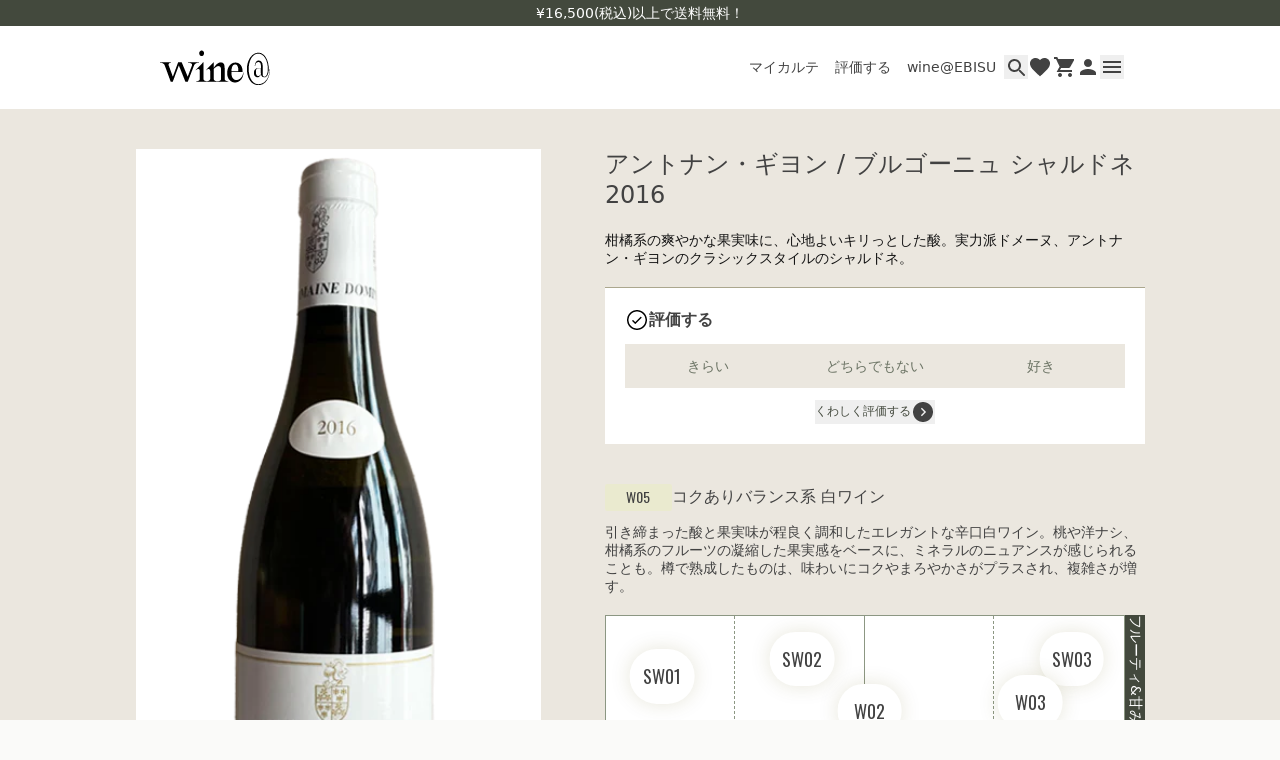

--- FILE ---
content_type: text/html
request_url: https://onlinestore.wine-at.jp/products/1903736
body_size: 18296
content:
<!DOCTYPE html><html lang="JA"><head><meta charSet="utf-8"/><meta name="viewport" content="width=device-width,initial-scale=1,maximum-scale=1.0"/><title>アントナン・ギヨン / ブルゴーニュ シャルドネ 2016 | wine@オンラインストア</title><meta property="og:title" content="アントナン・ギヨン / ブルゴーニュ シャルドネ 2016 | wine@オンラインストア"/><meta property="twitter:title" content="アントナン・ギヨン / ブルゴーニュ シャルドネ 2016 | wine@オンラインストア"/><meta name="description" content="柑橘系の爽やかな果実味に、心地よいキリっとした酸。実力派ドメーヌ、アントナン・ギヨンのクラシックスタイルのシャルドネ。"/><meta property="og:description" content="柑橘系の爽やかな果実味に、心地よいキリっとした酸。実力派ドメーヌ、アントナン・ギヨンのクラシックスタイルのシャルドネ。"/><meta property="twitter:description" content="柑橘系の爽やかな果実味に、心地よいキリっとした酸。実力派ドメーヌ、アントナン・ギヨンのクラシックスタイルのシャルドネ。"/><meta property="og:image" content="https://cdn.shopify.com/s/files/1/0553/4485/7147/files/1903736-Antonin-Guyon-Bourgogne-Chardonnay-2016.png?v=1763535095"/><link rel="canonical" href="https://onlinestore.wine-at.jp/products/1903736"/><meta property="og:url" content="https://onlinestore.wine-at.jp/products/1903736"/><script type="application/ld+json">[{"@context":"https://schema.org","@type":"BreadcrumbList","itemListElement":[{"@type":"ListItem","position":1,"name":"Products","item":"https://onlinestore.wine-at.jp/products"},{"@type":"ListItem","position":2,"name":"アントナン・ギヨン / ブルゴーニュ シャルドネ 2016"}]},{"@context":"https://schema.org","@type":"Product","brand":{"@type":"Brand","name":""},"description":"柑橘系の爽やかな果実味に、心地よいキリっとした酸。実力派ドメーヌ、アントナン・ギヨンのクラシックスタイルのシャルドネ。","image":["https://cdn.shopify.com/s/files/1/0553/4485/7147/files/1903736-Antonin-Guyon-Bourgogne-Chardonnay-2016.png?v=1763535095"],"name":"アントナン・ギヨン / ブルゴーニュ シャルドネ 2016","offers":[{"@type":"Offer","availability":"https://schema.org/OutOfStock","price":3570,"priceCurrency":"JPY","sku":"","url":"https://onlinestore.wine-at.jp/products/1903736?Title=Default+Title"}],"sku":"","url":"https://onlinestore.wine-at.jp/products/1903736"}]</script><link rel="stylesheet" href="https://cdn.shopify.com/oxygen-v2/32286/20970/43388/2891712/build/_assets/app-PW7FHVCP.css"/><link rel="preconnect" href="https://cdn.shopify.com"/><link rel="preconnect" href="https://shop.app"/><link rel="icon" type="image/svg+xml" href="https://cdn.shopify.com/oxygen-v2/32286/20970/43388/2891712/build/_assets/favicon-ZUVLIP5V.ico"/><script defer="" nonce="044e30dd276c32d745778cf03767b8d2">window.ENV = {"appEnv":"production","environment":"production","sentryDsn":"https://8641be2ddff7d51c70e83047f107c9ca@o4506001181442048.ingest.us.sentry.io/4506987514888192","enableSentry":true}</script></head><body><noscript><iframe src="https://www.googletagmanager.com/ns.html?id=GTM-T7WWRF2" height="0" width="0" style="display:none;visibility:hidden"></iframe></noscript><div class="flex min-h-dvh flex-col"><header id="ymawhfab9" class="top-0 z-50 w-full bg-white transition-[transform] sticky sm-max:pb-8 duration-300"><div class="z-1 flex h-[26px] w-full items-center justify-center bg-olive-800 text-14-m"><span class="text-white">¥16,500(税込)以上で送料無料！</span></div><div class="relative mx-auto max-w-content"><div class="flex items-center justify-between py-4 pl-5 pr-4 md:py-6"><a class="md:hover:opacity-70 " href="/"><img alt="WINE@" decoding="async" height="37" loading="lazy" src="https://wine-search.wine-at.jp/shopify-images/common/wineat_logo.svg?width=110&amp;height=37&amp;crop=center" srcSet="https://wine-search.wine-at.jp/shopify-images/common/wineat_logo.svg?width=110&amp;height=37&amp;crop=center 1x, https://wine-search.wine-at.jp/shopify-images/common/wineat_logo.svg?width=220&amp;height=74&amp;crop=center 2x, https://wine-search.wine-at.jp/shopify-images/common/wineat_logo.svg?width=330&amp;height=111&amp;crop=center 3x" width="110" style="aspect-ratio:110/37" class="w-[76px] md:w-[110px]"/></a><div class="flex items-center gap-4"><ul class="absolute left-0 top-[57px] flex w-full border-t border-beige-100 bg-white md:static md:gap-2.5 md:border-none"><li class="flex-1 text-center md:flex-auto "><a class="block py-2 text-12-r tracking-tighter md:text-14-r md:tracking-normal md:hover:opacity-60 lg:p-2" data-discover="true" href="/karte">マイカルテ</a></li><li class="flex-1 text-center md:flex-auto "><a class="block py-2 text-12-r tracking-tighter md:text-14-r md:tracking-normal md:hover:opacity-60 lg:p-2" href="/reviews">評価する</a></li><li class="flex-1 text-center md:flex-auto "><a class="block py-2 text-12-r tracking-tighter md:text-14-r md:tracking-normal md:hover:opacity-60 lg:p-2" href="/locations/ebisu">wine@EBISU</a></li></ul><ul class="flex gap-x-3"><li><button type="button" aria-haspopup="dialog" aria-expanded="false" aria-controls="radix-:Rmkl5:" data-state="closed" class="flex size-6 items-center justify-center md:hover:opacity-70"><svg xmlns="http://www.w3.org/2000/svg" width="17" height="17" viewBox="0 0 17 17" fill="currentcolor"><path d="M12.5 11H11.71L11.43 10.73C12.41 9.59 13 8.11 13 6.5C13 2.91 10.09 0 6.5 0C2.91 0 0 2.91 0 6.5C0 10.09 2.91 13 6.5 13C8.11 13 9.59 12.41 10.73 11.43L11 11.71V12.5L16 17.49L17.49 16L12.5 11ZM6.5 11C4.01 11 2 8.99 2 6.5C2 4.01 4.01 2 6.5 2C8.99 2 11 4.01 11 6.5C11 8.99 8.99 11 6.5 11Z" fill="currentcolor"></path></svg></button></li><li><a class="false flex size-6 items-center justify-center md:hover:opacity-70 " href="/favorite"><svg xmlns="http://www.w3.org/2000/svg" width="17" height="17" viewBox="0 0 24 24" fill="currentColor" class="size-6"><path d="M12 21.35L10.55 20.03C5.4 15.36 2 12.28 2 8.5C2 5.42 4.42 3 7.5 3C9.24 3 10.91 3.81 12 5.09C13.09 3.81 14.76 3 16.5 3C19.58 3 22 5.42 22 8.5C22 12.28 18.6 15.36 13.45 20.04L12 21.35Z" fill="currentColor"></path></svg></a></li><li><a class="false flex size-6 items-center justify-center md:hover:opacity-70 " href="/cart"><svg xmlns="http://www.w3.org/2000/svg" width="20" height="20" viewBox="0 0 20 20" fill="currentColor"><path d="M16 16C14.9 16 14.01 16.9 14.01 18C14.01 19.1 14.9 20 16 20C17.1 20 18 19.1 18 18C18 16.9 17.1 16 16 16ZM6 16C4.9 16 4.01 16.9 4.01 18C4.01 19.1 4.9 20 6 20C7.1 20 8 19.1 8 18C8 16.9 7.1 16 6 16ZM6 13L7.1 11H14.55C15.3 11 15.96 10.59 16.3 9.97L20.7 2H4.21L3.27 0H0V2H2L5.6 9.59L2.62 15H18V13H6Z" fill="currentColor"></path></svg></a></li><li><a class="false flex size-6 items-center justify-center md:hover:opacity-70 " href="/pages/member_id"><svg xmlns="http://www.w3.org/2000/svg" width="16" height="16" viewBox="0 0 16 16" fill="currentColor"><path d="M8 8C10.21 8 12 6.21 12 4C12 1.79 10.21 0 8 0C5.79 0 4 1.79 4 4C4 6.21 5.79 8 8 8ZM8 10C5.33 10 0 11.34 0 14V16H16V14C16 11.34 10.67 10 8 10Z" fill="currentColor"></path></svg></a></li><li><button type="button" class="flex size-6 items-center justify-center md:hover:opacity-70 " aria-controls="global-menu" aria-expanded="false"><svg xmlns="http://www.w3.org/2000/svg" width="18" height="12" viewBox="0 0 18 12" fill="currentColor"><path d="M0 12H18V10H0V12ZM0 7H18V5H0V7ZM0 0V2H18V0H0Z" fill="currentColor"></path></svg></button></li></ul></div></div></div><div class="absolute inset-x-0 z-[1] mx-auto max-h-[calc(100svh-80px)] w-full max-w-content overflow-y-auto transition-opacity md:px-5 pointer-events-none opacity-0" id="global-menu"><nav class="rounded-b-lg bg-white px-10 py-5 pt-4 md:grid md:grid-cols-[1fr_170px_auto] md:grid-rows-[auto_auto_auto] md:gap-x-5 md:px-20 md:py-10 md:pt-8"><div><ul class="md:max-w-content-sm"><li class="border-b border-olive-800-opacity "><a class=" block py-3.5 text-16-m text-monochrome-800  md:hover:opacity-70" href="/karte">マイカルテ</a></li><li class="border-b border-olive-800-opacity "><a class=" block py-3.5 text-16-m text-monochrome-800  md:hover:opacity-70" href="/reviews">評価する</a></li><li class="border-b border-olive-800-opacity "><a class=" block py-3.5 text-16-m text-monochrome-800  md:hover:opacity-70" href="/locations/ebisu">wine@EBISU</a></li><li class="border-b border-olive-800-opacity "><a class=" block py-3.5 text-16-m text-monochrome-800  md:hover:opacity-70" href="/search/result">商品検索</a></li></ul></div><ul class="mt-7 md:-mt-2 md:pt-4"><li><a class="block py-2 text-14-m text-monochrome-800  md:hover:opacity-70 " href="/account/login">ログイン</a></li><li><a class="block py-2 text-14-m text-monochrome-800  md:hover:opacity-70 " href="/pages/guide">ご利用ガイド</a></li><li><a class="block py-2 text-14-m text-monochrome-800  md:hover:opacity-70 " href="/pages/faq">よくあるご質問</a></li><li><a class="block py-2 text-14-m text-monochrome-800  md:hover:opacity-70 " href="/pages/contact">お問い合わせ</a></li></ul><div class="mt-2 md:col-start-3 md:row-start-2 md:row-end-3 md:mt-0 md:justify-self-end"><a href="https://www.instagram.com/wine.att/" target="_blank" rel="noreferrer" class="-ml-2 inline-block p-2  md:ml-0 md:p-0 md:hover:opacity-70"><svg xmlns="http://www.w3.org/2000/svg" width="24" height="24" viewBox="0 0 24 24" fill="currentColor"><path d="M7.0301 0.0839251C5.7533 0.144165 4.88138 0.347925 4.11914 0.647445C3.33026 0.954885 2.66162 1.36745 1.99634 2.03513C1.33106 2.70281 0.921379 3.37193 0.616099 4.162C0.320659 4.92592 0.120499 5.79856 0.0640995 7.07608C0.00769946 8.3536 -0.00478054 8.76424 0.00145946 12.023C0.00769946 15.2817 0.0220995 15.6902 0.0840195 16.9703C0.144979 18.2469 0.348019 19.1186 0.647539 19.881C0.955459 20.6699 1.36754 21.3383 2.03546 22.0038C2.70338 22.6694 3.37202 23.0781 4.16402 23.3838C4.92722 23.6788 5.8001 23.8799 7.07738 23.9358C8.35466 23.9918 8.76578 24.0047 12.0235 23.9985C15.2813 23.9922 15.6915 23.9778 16.9714 23.9171C18.2513 23.8564 19.1184 23.6519 19.8811 23.3538C20.67 23.0452 21.3389 22.6338 22.0039 21.9657C22.669 21.2975 23.0784 20.6279 23.3835 19.8374C23.6791 19.0742 23.88 18.2013 23.9355 16.925C23.9914 15.6441 24.0046 15.2351 23.9983 11.9769C23.9921 8.71865 23.9775 8.31016 23.9167 7.03048C23.856 5.7508 23.6527 4.88176 23.3535 4.1188C23.0451 3.32993 22.6335 2.662 21.9658 1.996C21.2981 1.33 20.628 0.920805 19.8377 0.616485C19.074 0.321045 18.2016 0.119685 16.9243 0.0644851C15.6471 0.00928513 15.2359 -0.00487487 11.977 0.00136513C8.71802 0.00760513 8.31002 0.0215251 7.0301 0.0839251ZM7.17026 21.777C6.00026 21.7262 5.36498 21.5318 4.94162 21.369C4.38098 21.153 3.98162 20.8919 3.5597 20.4741C3.13778 20.0562 2.87858 19.6554 2.6597 19.096C2.4953 18.6726 2.2973 18.0381 2.24258 16.8681C2.18306 15.6035 2.17058 15.2238 2.16362 12.0201C2.15666 8.81632 2.1689 8.43712 2.22434 7.17208C2.27426 6.00304 2.46986 5.36704 2.63234 4.94392C2.84834 4.38257 3.1085 3.98392 3.5273 3.56224C3.9461 3.14056 4.3457 2.88088 4.90562 2.662C5.3285 2.49688 5.96306 2.30057 7.13258 2.24488C8.3981 2.18489 8.7773 2.17288 11.9806 2.16593C15.1839 2.15896 15.564 2.17096 16.83 2.22664C17.9991 2.27752 18.6353 2.4712 19.0579 2.63464C19.6188 2.85064 20.0179 3.11009 20.4396 3.52961C20.8613 3.94913 21.1212 4.34729 21.3401 4.9084C21.5055 5.33008 21.7018 5.96441 21.757 7.13464C21.8172 8.40016 21.8309 8.7796 21.8367 11.9826C21.8424 15.1857 21.8311 15.5661 21.7757 16.8306C21.7246 18.0006 21.5307 18.6362 21.3677 19.06C21.1517 19.6204 20.8913 20.02 20.4723 20.4414C20.0532 20.8629 19.6541 21.1226 19.0939 21.3414C18.6715 21.5063 18.0363 21.7031 16.8677 21.7588C15.6022 21.8183 15.223 21.8308 12.0185 21.8378C8.81402 21.8447 8.43602 21.8318 7.1705 21.777M16.9529 5.5864C16.9534 5.87123 17.0383 6.14952 17.1969 6.38607C17.3556 6.62262 17.5808 6.80681 17.8442 6.91535C18.1075 7.02389 18.3971 7.05189 18.6764 6.99583C18.9556 6.93976 19.212 6.80214 19.413 6.60037C19.614 6.3986 19.7507 6.14174 19.8058 5.86228C19.8608 5.58283 19.8317 5.29332 19.7222 5.03039C19.6127 4.76746 19.4277 4.5429 19.1906 4.38512C18.9534 4.22735 18.6748 4.14344 18.39 4.144C18.0082 4.14477 17.6423 4.29715 17.3728 4.56764C17.1033 4.83813 16.9523 5.20458 16.9529 5.5864ZM5.8385 12.0119C5.84522 15.4151 8.60906 18.1677 12.0115 18.1612C15.414 18.1547 18.1685 15.3911 18.162 11.9879C18.1555 8.58472 15.391 5.83144 11.988 5.83816C8.58506 5.84488 5.83202 8.6092 5.8385 12.0119ZM7.99994 12.0076C7.99837 11.2165 8.23144 10.4426 8.66968 9.78395C9.10791 9.12527 9.73162 8.61134 10.4619 8.30714C11.1923 8.00294 11.9964 7.92213 12.7726 8.07494C13.5489 8.22774 14.2624 8.6073 14.8229 9.16561C15.3834 9.72393 15.7658 10.4359 15.9217 11.2115C16.0776 11.9872 15.9999 12.7916 15.6986 13.5231C15.3973 14.2547 14.8859 14.8804 14.2289 15.3212C13.572 15.7621 12.7991 15.9982 12.0079 15.9998C11.4826 16.0009 10.9622 15.8985 10.4765 15.6984C9.99076 15.4984 9.54918 15.2046 9.17699 14.8339C8.8048 14.4632 8.50929 14.0228 8.30733 13.5378C8.10537 13.0529 8.00091 12.5329 7.99994 12.0076Z"></path></svg></a></div><div class="mt-2 md:col-start-2 md:col-end-4 md:row-start-3"><a href="https://wine-at.jp" target="_blank" rel="noreferrer" class="flex w-full items-center justify-center gap-[12px] whitespace-nowrap ring-offset-white transition-opacity focus-visible:outline-none focus-visible:ring-2 focus-visible:ring-offset-2 disabled:pointer-events-none hover:opacity-70 bg-olive-800 text-white h-[44px] px-4 py-2 text-14-m disabled:opacity-50">wine@とは</a></div></nav></div><button type="button" aria-hidden="true" class="absolute left-0 h-svh w-full bg-black/60 transition-opacity pointer-events-none opacity-0"></button></header><div class="flex flex-1 flex-col"><div><a href="#mainContent" class="sr-only">Skip to content</a></div><main role="main" id="mainContent" class="flex-1 bg-beige-100"><section aria-label="Notifications alt+T" tabindex="-1" aria-live="polite" aria-relevant="additions text" aria-atomic="false"></section><section class="bg-beige-100 px-5 pb-20 pt-9 lg:pt-10"><div class="flex flex-col justify-center md:flex-row md:space-x-16"><div class="hidden-scroll md:sticky md:top-32 md:h-full md:w-[405px] md:overflow-y-scroll"><div><div class="relative aspect-square bg-white p-2"><img src="https://cdn.shopify.com/s/files/1/0553/4485/7147/files/1903736-Antonin-Guyon-Bourgogne-Chardonnay-2016.png?v=1763535095" alt="アントナン・ギヨン / ブルゴーニュ シャルドネ 2016" class="size-full object-contain"/><div class="absolute bottom-1 left-1 flex items-center gap-2"><a class="flex items-center justify-center rounded-sm py-[3px] font-oswald h-[27px] min-w-[67px] px-2 text-14-r bg-wine-type-w05 transition-opacity hover:opacity-70" data-discover="true" href="/taste-class/W05">W05</a></div></div><div class="row-span-2 my-3 flex space-x-4 text-10-r"></div><div class="hidden md:block"><div class="border border-beige-100 bg-beige-50 text-12-r text-monochrome-800"><p class="flex border-b border-beige-100"><span class="w-[calc(100/335*100%)] flex-none border-r border-beige-100 px-4 py-2.5">白 - 辛口</span><span class="px-4 py-2.5">シャルドネ100%</span></p><div class="flex items-center gap-1.5 border-b border-beige-100 px-4 py-2.5"><img src="https://wine-search.wine-at.jp/shopify-images/country-icon/EU0006.svg" alt="country-icon" class="size-4"/><p class="flex flex-wrap"><span>フランス</span><span><span class="px-2">/</span>ブルゴーニュ地方<!-- --> </span></p></div><div class="border-b border-beige-100 px-4 py-2.5"><span>#柔らかミネラル感<!-- --> </span><span>#程よい酸味<!-- --> </span><span>#レモンの香り<!-- --> </span></div></div></div></div></div><div class="md:max-w-content-sm lg:max-w-content-md md-max:mt-2"><div><h1 class="text-heading-16 text-monochrome-800 lg:text-heading-24">アントナン・ギヨン / ブルゴーニュ シャルドネ 2016</h1><div class="mt-5 md:hidden"><div class="border border-beige-100 bg-beige-50 text-12-r text-monochrome-800"><p class="flex border-b border-beige-100"><span class="w-[calc(100/335*100%)] flex-none border-r border-beige-100 px-4 py-2.5">白 - 辛口</span><span class="px-4 py-2.5">シャルドネ100%</span></p><div class="flex items-center gap-1.5 border-b border-beige-100 px-4 py-2.5"><img src="https://wine-search.wine-at.jp/shopify-images/country-icon/EU0006.svg" alt="country-icon" class="size-4"/><p class="flex flex-wrap"><span>フランス</span><span><span class="px-2">/</span>ブルゴーニュ地方<!-- --> </span></p></div><div class="border-b border-beige-100 px-4 py-2.5"><span>#柔らかミネラル感<!-- --> </span><span>#程よい酸味<!-- --> </span><span>#レモンの香り<!-- --> </span></div></div></div><p class="mt-5 text-14-r text-primary">柑橘系の爽やかな果実味に、心地よいキリっとした酸。実力派ドメーヌ、アントナン・ギヨンのクラシックスタイルのシャルドネ。</p></div><div class="mt-5"><div class="grid w-full gap-3 border-t border-khaki bg-white p-5"><div class="flex items-center justify-between"><p class="flex items-center gap-2 text-16-m font-bold"><svg xmlns="http://www.w3.org/2000/svg" width="24" height="24" viewBox="0 0 24 24" fill="currentColor" class="size-6"><path d="M12 3.5C16.69 3.5 20.5 7.31 20.5 12C20.5 16.69 16.69 20.5 12 20.5C7.31 20.5 3.5 16.69 3.5 12C3.5 7.31 7.31 3.5 12 3.5ZM12 2C6.48 2 2 6.48 2 12C2 17.52 6.48 22 12 22C17.52 22 22 17.52 22 12C22 6.48 17.52 2 12 2Z" fill="black"></path><path d="M6.95996 12.84L7.92996 11.88L10.2 14.13L15.73 8.62L16.69 9.60999L10.2 16.1L6.95996 12.84Z" fill="black"></path></svg><span>評価する</span></p></div><form method="POST" class="relative flex justify-between gap-1" id=":R2m9l55H1:" novalidate=""><input id=":R2m9l55H1:-drankAt" name="drankAt" form=":R2m9l55H1:" type="hidden"/><button class="flex w-full items-center justify-center gap-[12px] whitespace-nowrap ring-offset-white transition-opacity focus-visible:outline-none focus-visible:ring-2 focus-visible:ring-offset-2 disabled:pointer-events-none hover:opacity-70 bg-beige-100 text-olive-700 h-[44px] px-4 py-2 text-14-m" type="button" aria-haspopup="dialog" aria-expanded="false" aria-controls="radix-:R3qm9l55:" data-state="closed">きらい</button><button class="flex w-full items-center justify-center gap-[12px] whitespace-nowrap ring-offset-white transition-opacity focus-visible:outline-none focus-visible:ring-2 focus-visible:ring-offset-2 disabled:pointer-events-none hover:opacity-70 bg-beige-100 text-olive-700 h-[44px] px-4 py-2 text-14-m" type="button" aria-haspopup="dialog" aria-expanded="false" aria-controls="radix-:R5qm9l55:" data-state="closed">どちらでもない</button><button class="flex w-full items-center justify-center gap-[12px] whitespace-nowrap ring-offset-white transition-opacity focus-visible:outline-none focus-visible:ring-2 focus-visible:ring-offset-2 disabled:pointer-events-none hover:opacity-70 bg-beige-100 text-olive-700 h-[44px] px-4 py-2 text-14-m" type="button" aria-haspopup="dialog" aria-expanded="false" aria-controls="radix-:R7qm9l55:" data-state="closed">好き</button></form><div><button type="button" class="mx-auto flex items-center justify-center"><p class="text-12-m text-olive-800">くわしく評価する</p><div class="rotate-0"><svg xmlns="http://www.w3.org/2000/svg" width="24" height="24" viewBox="0 0 24 24" fill="currentColor"><path d="M13.1 12L9.85 15.25L10.9 16.325L15.225 12L10.9 7.675L9.85 8.75L13.1 12ZM12 22C10.6167 22 9.31667 21.7375 8.1 21.2125C6.88333 20.6875 5.825 19.9708 4.925 19.0625C4.025 18.1542 3.3125 17.0917 2.7875 15.875C2.2625 14.6583 2 13.3667 2 12C2 10.6167 2.2625 9.31667 2.7875 8.1C3.3125 6.88333 4.025 5.825 4.925 4.925C5.825 4.025 6.88333 3.3125 8.1 2.7875C9.31667 2.2625 10.6167 2 12 2C13.3833 2 14.6792 2.2625 15.8875 2.7875C17.0958 3.3125 18.1542 4.025 19.0625 4.925C19.9708 5.825 20.6875 6.88333 21.2125 8.1C21.7375 9.31667 22 10.6167 22 12C22 13.3667 21.7375 14.6583 21.2125 15.875C20.6875 17.0917 19.9708 18.1542 19.0625 19.0625C18.1542 19.9708 17.0958 20.6875 15.8875 21.2125C14.6792 21.7375 13.3833 22 12 22Z"></path></svg></div></button></div></div></div><section class="mt-12 md:mt-10"><div class="flex items-center gap-2"><a class="flex items-center justify-center rounded-sm py-[3px] font-oswald h-[27px] min-w-[67px] px-2 text-14-r bg-wine-type-w05 transition-opacity hover:opacity-70" data-discover="true" href="/taste-class/W05">W05</a><h2 class="text-heading-16">コクありバランス系<!-- --> <!-- -->白ワイン</h2></div><div class="mt-5 grid gap-5 md:mt-3"><p class="max-w-content-md text-14-r">引き締まった酸と果実味が程良く調和したエレガントな辛口白ワイン。桃や洋ナシ、柑橘系のフルーツの凝縮した果実感をベースに、ミネラルのニュアンスが感じられることも。樽で熟成したものは、味わいにコクやまろやかさがプラスされ、複雑さが増す。</p><div class="grid size-full grid-cols-[1fr_12px] bg-olive-800 lg:grid-cols-[1fr_20px]"><div class="relative grid aspect-square w-full grid-cols-4 grid-rows-4 overflow-hidden border border-olive-500"><div class="col-span-1 row-span-1 aspect-square border border-l-0 border-t-0 border-olive-500 bg-white [border-right-style:dashed] [border-bottom-style:dashed]"></div><div class="col-span-1 row-span-1 aspect-square border border-l-0 border-t-0 border-olive-500 bg-white [border-right-style:solid] [border-bottom-style:dashed]"></div><div class="col-span-1 row-span-1 aspect-square border border-l-0 border-t-0 border-olive-500 bg-white [border-right-style:dashed] [border-bottom-style:dashed]"></div><div class="col-span-1 row-span-1 aspect-square border border-l-0 border-t-0 border-olive-500 bg-white border-r-0 [border-bottom-style:dashed]"></div><div class="col-span-1 row-span-1 aspect-square border border-l-0 border-t-0 border-olive-500 bg-white [border-right-style:dashed] [border-bottom-style:solid]"></div><div class="col-span-1 row-span-1 aspect-square border border-l-0 border-t-0 border-olive-500 bg-white [border-right-style:solid] [border-bottom-style:solid]"></div><div class="col-span-1 row-span-1 aspect-square border border-l-0 border-t-0 border-olive-500 bg-white [border-right-style:dashed] [border-bottom-style:solid]"></div><div class="col-span-1 row-span-1 aspect-square border border-l-0 border-t-0 border-olive-500 bg-white border-r-0 [border-bottom-style:solid]"></div><div class="col-span-1 row-span-1 aspect-square border border-l-0 border-t-0 border-olive-500 bg-white [border-right-style:dashed] [border-bottom-style:dashed]"></div><div class="col-span-1 row-span-1 aspect-square border border-l-0 border-t-0 border-olive-500 bg-white [border-right-style:solid] [border-bottom-style:dashed]"></div><div class="col-span-1 row-span-1 aspect-square border border-l-0 border-t-0 border-olive-500 bg-white [border-right-style:dashed] [border-bottom-style:dashed]"></div><div class="col-span-1 row-span-1 aspect-square border border-l-0 border-t-0 border-olive-500 bg-white border-r-0 [border-bottom-style:dashed]"></div><div class="col-span-1 row-span-1 aspect-square border border-l-0 border-t-0 border-olive-500 bg-white [border-right-style:dashed] border-b-0"></div><div class="col-span-1 row-span-1 aspect-square border border-l-0 border-t-0 border-olive-500 bg-white [border-right-style:solid] border-b-0"></div><div class="col-span-1 row-span-1 aspect-square border border-l-0 border-t-0 border-olive-500 bg-white [border-right-style:dashed] border-b-0"></div><div class="col-span-1 row-span-1 aspect-square border border-l-0 border-t-0 border-olive-500 bg-white border-r-0 border-b-0"></div><div class="absolute flex gap-1 -translate-x-1/2 -translate-y-1/2 flex-col items-center justify-center rounded-full bg-white shadow-tasteGraph SW01 size-[12.5%] font-oswald text-12-r uppercase lg:text-[18px]">SW01</div><div class="absolute flex gap-1 -translate-x-1/2 -translate-y-1/2 flex-col items-center justify-center rounded-full bg-white shadow-tasteGraph SW02 size-[12.5%] font-oswald text-12-r uppercase lg:text-[18px]">SW02</div><div class="absolute flex gap-1 -translate-x-1/2 -translate-y-1/2 flex-col items-center justify-center rounded-full bg-white shadow-tasteGraph SW03 size-[12.5%] font-oswald text-12-r uppercase lg:text-[18px]">SW03</div><div class="absolute flex gap-1 -translate-x-1/2 -translate-y-1/2 flex-col items-center justify-center rounded-full bg-white shadow-tasteGraph W01 size-[12.5%] font-oswald text-12-r uppercase lg:text-[18px]">W01</div><div class="absolute flex gap-1 -translate-x-1/2 -translate-y-1/2 flex-col items-center justify-center rounded-full bg-white shadow-tasteGraph W02 size-[12.5%] font-oswald text-12-r uppercase lg:text-[18px]">W02</div><div class="absolute flex gap-1 -translate-x-1/2 -translate-y-1/2 flex-col items-center justify-center rounded-full bg-white shadow-tasteGraph W03 size-[12.5%] font-oswald text-12-r uppercase lg:text-[18px]">W03</div><div class="absolute flex gap-1 -translate-x-1/2 -translate-y-1/2 flex-col items-center justify-center rounded-full bg-white shadow-tasteGraph W04 size-[12.5%] font-oswald text-12-r uppercase lg:text-[18px]">W04</div><a class="absolute flex gap-1 -translate-x-1/2 -translate-y-1/2 flex-col items-center justify-center rounded-full bg-white shadow-tasteGraph W05 border-wine-type-w05 border-[3px] z-1 size-[21.5%] whitespace-pre-wrap text-center text-10-m lg:text-12-m" data-discover="true" href="/taste-class/W05"><div class="flex items-center justify-center rounded-sm py-[3px] font-oswald bg-white h-5 px-2 py-1 text-12-r bg-wine-type-w05">W05</div>コクあり 
バランス系</a><div class="absolute flex gap-1 -translate-x-1/2 -translate-y-1/2 flex-col items-center justify-center rounded-full bg-white shadow-tasteGraph W06 size-[12.5%] font-oswald text-12-r uppercase lg:text-[18px]">W06</div><div class="absolute flex gap-1 -translate-x-1/2 -translate-y-1/2 flex-col items-center justify-center rounded-full bg-white shadow-tasteGraph W07 size-[12.5%] font-oswald text-12-r uppercase lg:text-[18px]">W07</div><div class="absolute flex gap-1 -translate-x-1/2 -translate-y-1/2 flex-col items-center justify-center rounded-full bg-white shadow-tasteGraph W08 size-[12.5%] font-oswald text-12-r uppercase lg:text-[18px]">W08</div><div class="absolute flex gap-1 -translate-x-1/2 -translate-y-1/2 flex-col items-center justify-center rounded-full bg-white shadow-tasteGraph W09 size-[12.5%] font-oswald text-12-r uppercase lg:text-[18px]">W09</div><div class="absolute flex gap-1 -translate-x-1/2 -translate-y-1/2 flex-col items-center justify-center rounded-full bg-white shadow-tasteGraph W10 size-[12.5%] font-oswald text-12-r uppercase lg:text-[18px]">W10</div></div><ol class="grid grid-cols-4 text-center text-10-r text-white lg:text-14-r [text-orientation:sideways] [writing-mode:vertical-rl]"><li>フルーティ&amp;甘み</li><li>フルーティ</li><li>ややフルーティ</li><li>ドライ</li></ol><ol class="grid grid-cols-4 text-center text-10-r text-white lg:text-14-r"><li>すっきり</li><li>ややコクあり</li><li>コクあり</li><li>コクあり＆複雑</li></ol></div></div></section><section class="mt-10 grid gap-5"><h2 class="border-b border-khaki pb-4 text-heading-20">スタッフレビュー</h2><div class="grid gap-5"><div class="grid w-full gap-2 bg-beige-50 p-5"><div class="flex items-center gap-2.5"><img src="https://wine-search.wine-at.jp/staff/0000006.jpg" alt="植村の画像" class="size-[40px] rounded-full"/><div class="flex flex-col gap-1.5"><span class="flex-1 text-12-r text-olive-800">wine@EBISUスタッフ</span><span class="flex-1 text-14-m text-monochrome-800">植村</span></div></div><p class="line-clamp-2 text-14-m text-monochrome-800">ザ・ブルゴーニュシャルドネが味わえる、リーズナブルな1本</p><p class="text-14-r text-monochrome-800">これぞまさにブルゴーニュシャルドネ。レモン、青リンゴのアロマと繊細ながらもしっかりとしたミネラル感。仄かな樽熟感が爽やかな酸味が絶妙に調和してます！軽めの魚料理やサラダ、チーズと合わせて。</p><div class="flex flex-wrap gap-1.5 text-10-r text-olive-700"><div>#柔らかミネラル感</div><div>#程よい酸味</div><div>#レモンの香り</div></div><p class="text-10-r text-olive-700">これは <!-- -->2016<!-- -->年 ヴィンテージにつけられたレビューです</p></div></div></section><section class="mt-10 grid gap-5"><h2 class="border-b border-khaki pb-4 text-heading-20">情報</h2><table class="border-separate border-spacing-y-2 text-left text-14-r text-monochrome-800"><tbody><tr><th class="whitespace-nowrap pr-3 align-top text-14-m">タイプ</th><td>白ワイン 辛口 ミディアムライト</td></tr><tr><th class="whitespace-nowrap pr-3 align-top text-14-m">生産者</th><td>アントナン・ギヨン</td></tr><tr><th class="whitespace-nowrap pr-3 align-top text-14-m">生産地</th><td>フランス ブルゴーニュ地方  </td></tr><tr><th class="whitespace-nowrap pr-3 align-top text-14-m">品種</th><td>シャルドネ100%</td></tr><tr><th class="whitespace-nowrap pr-3 align-top text-14-m">栽培</th><td>オーガニック農法</td></tr><tr><th class="whitespace-nowrap pr-3 align-top text-14-m">醸造・発酵</th><td>発酵:オーク小樽 / 熟成:オーク樽</td></tr></tbody></table></section></div></div></section></main><footer role="contentinfo" class="w-full gap-4 md:gap-8 grid p-6 md:p-8 lg:p-12 border-none bg-olive-800 py-7 text-white lg:pb-14 lg:pt-12"><div class="mx-auto w-full max-w-content"><div class="border-b pb-8 lg:col-span-3 lg:pb-10"><p class="text-14-m/5"><b>お酒に関する注記</b><br/>20歳未満の方の飲酒は法律で禁止されています。妊娠中や授乳期の飲酒は、胎児・乳児の発育に悪影響を与えるおそれがあります。</p></div><div class="grid grid-flow-row grid-cols-2 items-center gap-x-4 pt-8 lg:grid-flow-col lg:grid-cols-none lg:grid-rows-2"><div class="[&amp;&gt;a]:transition-opacity hover:[&amp;&gt;a]:opacity-60"><a href="/"><svg xmlns="http://www.w3.org/2000/svg" width="150" height="50" viewBox="0 0 150 50" fill="currentColor"><path d="M53.4667 4.43335C53.4667 2.36669 54.9667 0.666687 56.7667 0.666687C58.6 0.666687 60.0667 2.33335 60.0667 4.43335C60.0667 6.50002 58.5667 8.20002 56.7667 8.20002C54.9333 8.16669 53.4667 6.50002 53.4667 4.43335ZM93.2333 42V42.4334H49.3333V42C50.2667 42 54.3 41.2333 54.3 39.0667V42V27.7667C54.3 25.3334 51.5667 24.4 48.9 27.2V26.6L58.8333 16.5H59.2333V39.0667C59.2667 40.9667 62.4333 41.7667 63.8 41.9334C65.1667 41.7667 68.3667 40.9667 68.3667 39.0334V27.7667C68.3667 25.3334 65.6667 24.4 62.9667 27.2V26.6L72.9 16.5H73.3V24C75.1667 20.6667 79.3 16.5334 82.6 16.5334C88.0667 16.5334 88.2 20.9334 88.2 26.9667V39.0667C88.2667 41.2333 92.3 42 93.2333 42ZM83.3 26.9667C83.3 23.7667 82.4 21.5334 79.5333 21.5334C77.7667 21.5334 75.4667 23.0667 73.3333 25.3334V39.0667C73.3333 41.2333 77.3667 42 78.3 42C79.2333 42 83.2667 41.2333 83.2667 39.0667V26.9667H83.3ZM113.533 29.7667H113.933C113.933 37.2 109.3 43.5334 102.333 43.5334C95.6667 43.5334 91.5667 37.7667 91.5667 31C91.5667 23.1667 96.1667 16.8 102.767 16.8C108.867 16.8 112.7 21.3667 112.7 29.3334H97.3667V30.1667C97.3667 36.2667 99.6667 40.2 104.2 40.2C109.6 40.2 113.533 34.3 113.533 29.7667ZM97.4 28.5H106.9C106.833 23.6334 106.1 19.3334 102.567 19.3334C98.8333 19.3334 97.6 23.3 97.4 28.5ZM53.0333 16.9334C49.9 16.9334 47.3 18.4667 46.5 20.4667L37.9 42.3667H34.6L25.6667 20.6334L17.4 42.4334H14.5667L6.4 20.5C5.66667 18.4667 3.13333 16.9334 0 16.9334V16.5H14.9333V16.9334C12.7333 16.9334 11.0667 18.6334 11.7667 20.4667L10.9 18.1334L17.5 35.7L24.6667 16.5334H29.6333L37.7667 35.7333L43.6333 20.5C44.4333 18.4334 41.8667 16.9667 38.0667 16.9667V16.5334H53.0333V16.9334ZM150 25.3C150 37.3 144.1 47 134.267 47C124 47 118.533 37.2667 118.533 25.3C118.533 13.3 125.567 3.60002 134.267 3.60002C143.2 3.60002 148.367 14.6667 148.367 25.3C148.367 30.6334 146.5 36.5667 142.367 36.5667C138.767 36.5667 137.6 33.7 137.6 31.9667V31.3C137.5 32.8 136.2 36.5667 133.033 36.5667C130.067 36.5667 128.067 34.4 128.067 30.7334C128.067 27.0334 130.2 24.8667 132.567 24.1667C134.633 23.5334 136.9 24.5 137.6 25.1667V21.0334C137.6 19.2667 137.333 16.1334 134 16.1334C132 16.1334 129.8 17.8667 129.8 21.5H129.333C129.333 18.0334 131 14.0667 134.5 14.0667C137.6 14.0667 140.033 16.2667 140.033 21V32.0334C140.033 33.7334 140.367 35.7667 142.3 35.7667C145.667 35.7667 147.067 30.3667 147.067 25.3334C147.067 14.0334 141.767 4.86669 134.233 4.86669C126.1 4.83335 121 14 121 25.3C121 37.5 126.3 45.7667 134.267 45.7667C143.6 45.7667 149.6 36.6 149.6 25.3H150ZM137.567 25.5334C136.667 24.6334 134.333 23.9 133 24.4667C130.667 25.4 130.933 27.8 130.933 30.3C130.933 33 131.733 34.9 133.833 34.9C136.933 34.9 137.567 31.3667 137.567 30.7334V25.5334Z" fill="white"></path></svg></a></div><div class="lg:order-2 lg:mt-7"><div class="flex items-center justify-end gap-5 lg:justify-start [&amp;&gt;a]:transition-opacity hover:[&amp;&gt;a]:opacity-60"><a target="_blank" rel="noreferrer" href="https://www.facebook.com/wineatt"><svg xmlns="http://www.w3.org/2000/svg" width="30" height="30" viewBox="0 0 30 30" fill="currentColor"><path d="M30 15C30 6.715 23.285 0 15 0C6.715 0 0 6.715 0 15C0 22.485 5.485 28.69 12.655 29.82V19.34H8.845V15.005H12.655V11.7C12.655 7.94 14.895 5.865 18.32 5.865C19.96 5.865 21.68 6.16 21.68 6.16V9.85H19.79C17.925 9.85 17.345 11.005 17.345 12.19V15.005H21.505L20.84 19.34H17.345V29.82C24.515 28.695 30 22.49 30 15Z" fill="white"></path></svg></a><a target="_blank" rel="noreferrer" href="https://www.instagram.com/wine.att"><svg xmlns="http://www.w3.org/2000/svg" width="24" height="24" viewBox="0 0 24 24" fill="currentColor" class="size-[30px]" pathfill="#fff"><path d="M7.0301 0.0839251C5.7533 0.144165 4.88138 0.347925 4.11914 0.647445C3.33026 0.954885 2.66162 1.36745 1.99634 2.03513C1.33106 2.70281 0.921379 3.37193 0.616099 4.162C0.320659 4.92592 0.120499 5.79856 0.0640995 7.07608C0.00769946 8.3536 -0.00478054 8.76424 0.00145946 12.023C0.00769946 15.2817 0.0220995 15.6902 0.0840195 16.9703C0.144979 18.2469 0.348019 19.1186 0.647539 19.881C0.955459 20.6699 1.36754 21.3383 2.03546 22.0038C2.70338 22.6694 3.37202 23.0781 4.16402 23.3838C4.92722 23.6788 5.8001 23.8799 7.07738 23.9358C8.35466 23.9918 8.76578 24.0047 12.0235 23.9985C15.2813 23.9922 15.6915 23.9778 16.9714 23.9171C18.2513 23.8564 19.1184 23.6519 19.8811 23.3538C20.67 23.0452 21.3389 22.6338 22.0039 21.9657C22.669 21.2975 23.0784 20.6279 23.3835 19.8374C23.6791 19.0742 23.88 18.2013 23.9355 16.925C23.9914 15.6441 24.0046 15.2351 23.9983 11.9769C23.9921 8.71865 23.9775 8.31016 23.9167 7.03048C23.856 5.7508 23.6527 4.88176 23.3535 4.1188C23.0451 3.32993 22.6335 2.662 21.9658 1.996C21.2981 1.33 20.628 0.920805 19.8377 0.616485C19.074 0.321045 18.2016 0.119685 16.9243 0.0644851C15.6471 0.00928513 15.2359 -0.00487487 11.977 0.00136513C8.71802 0.00760513 8.31002 0.0215251 7.0301 0.0839251ZM7.17026 21.777C6.00026 21.7262 5.36498 21.5318 4.94162 21.369C4.38098 21.153 3.98162 20.8919 3.5597 20.4741C3.13778 20.0562 2.87858 19.6554 2.6597 19.096C2.4953 18.6726 2.2973 18.0381 2.24258 16.8681C2.18306 15.6035 2.17058 15.2238 2.16362 12.0201C2.15666 8.81632 2.1689 8.43712 2.22434 7.17208C2.27426 6.00304 2.46986 5.36704 2.63234 4.94392C2.84834 4.38257 3.1085 3.98392 3.5273 3.56224C3.9461 3.14056 4.3457 2.88088 4.90562 2.662C5.3285 2.49688 5.96306 2.30057 7.13258 2.24488C8.3981 2.18489 8.7773 2.17288 11.9806 2.16593C15.1839 2.15896 15.564 2.17096 16.83 2.22664C17.9991 2.27752 18.6353 2.4712 19.0579 2.63464C19.6188 2.85064 20.0179 3.11009 20.4396 3.52961C20.8613 3.94913 21.1212 4.34729 21.3401 4.9084C21.5055 5.33008 21.7018 5.96441 21.757 7.13464C21.8172 8.40016 21.8309 8.7796 21.8367 11.9826C21.8424 15.1857 21.8311 15.5661 21.7757 16.8306C21.7246 18.0006 21.5307 18.6362 21.3677 19.06C21.1517 19.6204 20.8913 20.02 20.4723 20.4414C20.0532 20.8629 19.6541 21.1226 19.0939 21.3414C18.6715 21.5063 18.0363 21.7031 16.8677 21.7588C15.6022 21.8183 15.223 21.8308 12.0185 21.8378C8.81402 21.8447 8.43602 21.8318 7.1705 21.777M16.9529 5.5864C16.9534 5.87123 17.0383 6.14952 17.1969 6.38607C17.3556 6.62262 17.5808 6.80681 17.8442 6.91535C18.1075 7.02389 18.3971 7.05189 18.6764 6.99583C18.9556 6.93976 19.212 6.80214 19.413 6.60037C19.614 6.3986 19.7507 6.14174 19.8058 5.86228C19.8608 5.58283 19.8317 5.29332 19.7222 5.03039C19.6127 4.76746 19.4277 4.5429 19.1906 4.38512C18.9534 4.22735 18.6748 4.14344 18.39 4.144C18.0082 4.14477 17.6423 4.29715 17.3728 4.56764C17.1033 4.83813 16.9523 5.20458 16.9529 5.5864ZM5.8385 12.0119C5.84522 15.4151 8.60906 18.1677 12.0115 18.1612C15.414 18.1547 18.1685 15.3911 18.162 11.9879C18.1555 8.58472 15.391 5.83144 11.988 5.83816C8.58506 5.84488 5.83202 8.6092 5.8385 12.0119ZM7.99994 12.0076C7.99837 11.2165 8.23144 10.4426 8.66968 9.78395C9.10791 9.12527 9.73162 8.61134 10.4619 8.30714C11.1923 8.00294 11.9964 7.92213 12.7726 8.07494C13.5489 8.22774 14.2624 8.6073 14.8229 9.16561C15.3834 9.72393 15.7658 10.4359 15.9217 11.2115C16.0776 11.9872 15.9999 12.7916 15.6986 13.5231C15.3973 14.2547 14.8859 14.8804 14.2289 15.3212C13.572 15.7621 12.7991 15.9982 12.0079 15.9998C11.4826 16.0009 10.9622 15.8985 10.4765 15.6984C9.99076 15.4984 9.54918 15.2046 9.17699 14.8339C8.8048 14.4632 8.50929 14.0228 8.30733 13.5378C8.10537 13.0529 8.00091 12.5329 7.99994 12.0076Z" fill="#fff"></path></svg></a></div></div><div class="col-span-2 mt-8 lg:order-3 lg:mt-0"><ul class="flex flex-col flex-wrap gap-2 lg:flex-row lg:justify-end lg:gap-x-5 xl:gap-x-7"><li class="[&amp;&gt;a]:text-14-r [&amp;&gt;a]:transition-opacity hover:[&amp;&gt;a]:opacity-60"><a href="/pages/guide">ご利用ガイド</a></li><li class="[&amp;&gt;a]:text-14-r [&amp;&gt;a]:transition-opacity hover:[&amp;&gt;a]:opacity-60"><a href="/pages/faq">よくあるご質問</a></li><li class="[&amp;&gt;a]:text-14-r [&amp;&gt;a]:transition-opacity hover:[&amp;&gt;a]:opacity-60"><a href="/pages/legal-notice">特定商取引法に基づく表記</a></li><li class="[&amp;&gt;a]:text-14-r [&amp;&gt;a]:transition-opacity hover:[&amp;&gt;a]:opacity-60"><a href="/policies/privacy-policy">プライバシーポリシー</a></li><li class="[&amp;&gt;a]:text-14-r [&amp;&gt;a]:transition-opacity hover:[&amp;&gt;a]:opacity-60"><a href="/policies/terms-of-service">利用規約</a></li><li class="[&amp;&gt;a]:text-14-r [&amp;&gt;a]:transition-opacity hover:[&amp;&gt;a]:opacity-60"><a href="/pages/contact">お問い合わせ</a></li></ul></div><div class="order-last mt-8 lg:col-span-2 lg:mt-0 lg:self-end"><p class="font-oswald text-[12px] lg:text-right">© Broad Edge Liqueur Inc.</p></div></div></div></footer></div></div><script nonce="044e30dd276c32d745778cf03767b8d2">((f,h)=>{if(!window.history.state||!window.history.state.key){let v=Math.random().toString(32).slice(2);window.history.replaceState({key:v},"")}try{let y=JSON.parse(sessionStorage.getItem(f)||"{}")[h||window.history.state.key];typeof y=="number"&&window.scrollTo(0,y)}catch(v){console.error(v),sessionStorage.removeItem(f)}})("positions", null)</script><link rel="modulepreload" href="https://cdn.shopify.com/oxygen-v2/32286/20970/43388/2891712/build/manifest-34DEB8B0.js"/><link rel="modulepreload" href="https://cdn.shopify.com/oxygen-v2/32286/20970/43388/2891712/build/entry.client-F5LIQBL4.js"/><link rel="modulepreload" href="https://cdn.shopify.com/oxygen-v2/32286/20970/43388/2891712/build/_shared/chunk-QSJNKWBG.js"/><link rel="modulepreload" href="https://cdn.shopify.com/oxygen-v2/32286/20970/43388/2891712/build/_shared/chunk-DZ2VKYDW.js"/><link rel="modulepreload" href="https://cdn.shopify.com/oxygen-v2/32286/20970/43388/2891712/build/_shared/chunk-FUSPZAZ5.js"/><link rel="modulepreload" href="https://cdn.shopify.com/oxygen-v2/32286/20970/43388/2891712/build/_shared/chunk-AOQKMUQX.js"/><link rel="modulepreload" href="https://cdn.shopify.com/oxygen-v2/32286/20970/43388/2891712/build/_shared/chunk-ZSUYFAYQ.js"/><link rel="modulepreload" href="https://cdn.shopify.com/oxygen-v2/32286/20970/43388/2891712/build/_shared/chunk-POBALDRO.js"/><link rel="modulepreload" href="https://cdn.shopify.com/oxygen-v2/32286/20970/43388/2891712/build/_shared/chunk-2LOBIGGW.js"/><link rel="modulepreload" href="https://cdn.shopify.com/oxygen-v2/32286/20970/43388/2891712/build/_shared/chunk-PUEFEONL.js"/><link rel="modulepreload" href="https://cdn.shopify.com/oxygen-v2/32286/20970/43388/2891712/build/_shared/chunk-XTICECI2.js"/><link rel="modulepreload" href="https://cdn.shopify.com/oxygen-v2/32286/20970/43388/2891712/build/_shared/chunk-GL4DAJBI.js"/><link rel="modulepreload" href="https://cdn.shopify.com/oxygen-v2/32286/20970/43388/2891712/build/_shared/chunk-BJUUEIK3.js"/><link rel="modulepreload" href="https://cdn.shopify.com/oxygen-v2/32286/20970/43388/2891712/build/_shared/chunk-VWL7L2RW.js"/><link rel="modulepreload" href="https://cdn.shopify.com/oxygen-v2/32286/20970/43388/2891712/build/_shared/chunk-MK2PTWXZ.js"/><link rel="modulepreload" href="https://cdn.shopify.com/oxygen-v2/32286/20970/43388/2891712/build/_shared/chunk-H7H5HII3.js"/><link rel="modulepreload" href="https://cdn.shopify.com/oxygen-v2/32286/20970/43388/2891712/build/_shared/chunk-Z6455D6Y.js"/><link rel="modulepreload" href="https://cdn.shopify.com/oxygen-v2/32286/20970/43388/2891712/build/_shared/chunk-HERILRC2.js"/><link rel="modulepreload" href="https://cdn.shopify.com/oxygen-v2/32286/20970/43388/2891712/build/_shared/chunk-HW6S2IQ4.js"/><link rel="modulepreload" href="https://cdn.shopify.com/oxygen-v2/32286/20970/43388/2891712/build/_shared/chunk-T7PC25EU.js"/><link rel="modulepreload" href="https://cdn.shopify.com/oxygen-v2/32286/20970/43388/2891712/build/_shared/chunk-KUXZZFSV.js"/><link rel="modulepreload" href="https://cdn.shopify.com/oxygen-v2/32286/20970/43388/2891712/build/_shared/chunk-P76MPG5X.js"/><link rel="modulepreload" href="https://cdn.shopify.com/oxygen-v2/32286/20970/43388/2891712/build/_shared/chunk-V5BZPGLE.js"/><link rel="modulepreload" href="https://cdn.shopify.com/oxygen-v2/32286/20970/43388/2891712/build/_shared/chunk-PZYX2QQV.js"/><link rel="modulepreload" href="https://cdn.shopify.com/oxygen-v2/32286/20970/43388/2891712/build/_shared/chunk-JHWF5VHW.js"/><link rel="modulepreload" href="https://cdn.shopify.com/oxygen-v2/32286/20970/43388/2891712/build/_shared/chunk-TUJH5XBE.js"/><link rel="modulepreload" href="https://cdn.shopify.com/oxygen-v2/32286/20970/43388/2891712/build/_shared/chunk-WBIXC5N3.js"/><link rel="modulepreload" href="https://cdn.shopify.com/oxygen-v2/32286/20970/43388/2891712/build/_shared/chunk-IWVS2KPI.js"/><link rel="modulepreload" href="https://cdn.shopify.com/oxygen-v2/32286/20970/43388/2891712/build/_shared/chunk-OIWMIITJ.js"/><link rel="modulepreload" href="https://cdn.shopify.com/oxygen-v2/32286/20970/43388/2891712/build/_shared/chunk-AUX474IJ.js"/><link rel="modulepreload" href="https://cdn.shopify.com/oxygen-v2/32286/20970/43388/2891712/build/_shared/chunk-V6FKOHGR.js"/><link rel="modulepreload" href="https://cdn.shopify.com/oxygen-v2/32286/20970/43388/2891712/build/_shared/chunk-TWO3BJ5J.js"/><link rel="modulepreload" href="https://cdn.shopify.com/oxygen-v2/32286/20970/43388/2891712/build/_shared/chunk-RCGJJ6NG.js"/><link rel="modulepreload" href="https://cdn.shopify.com/oxygen-v2/32286/20970/43388/2891712/build/_shared/chunk-FXWQQMRU.js"/><link rel="modulepreload" href="https://cdn.shopify.com/oxygen-v2/32286/20970/43388/2891712/build/_shared/chunk-AMFKK6ES.js"/><link rel="modulepreload" href="https://cdn.shopify.com/oxygen-v2/32286/20970/43388/2891712/build/_shared/chunk-KNAFH4QI.js"/><link rel="modulepreload" href="https://cdn.shopify.com/oxygen-v2/32286/20970/43388/2891712/build/_shared/chunk-VMKOKSP2.js"/><link rel="modulepreload" href="https://cdn.shopify.com/oxygen-v2/32286/20970/43388/2891712/build/_shared/chunk-A2SX3DWT.js"/><link rel="modulepreload" href="https://cdn.shopify.com/oxygen-v2/32286/20970/43388/2891712/build/_shared/chunk-IUOLZVU5.js"/><link rel="modulepreload" href="https://cdn.shopify.com/oxygen-v2/32286/20970/43388/2891712/build/_shared/chunk-K44YEVAT.js"/><link rel="modulepreload" href="https://cdn.shopify.com/oxygen-v2/32286/20970/43388/2891712/build/_shared/chunk-6MEHZOKU.js"/><link rel="modulepreload" href="https://cdn.shopify.com/oxygen-v2/32286/20970/43388/2891712/build/_shared/chunk-X3MBFYCH.js"/><link rel="modulepreload" href="https://cdn.shopify.com/oxygen-v2/32286/20970/43388/2891712/build/_shared/chunk-GWPFYD6C.js"/><link rel="modulepreload" href="https://cdn.shopify.com/oxygen-v2/32286/20970/43388/2891712/build/_shared/chunk-VQKOPI5P.js"/><link rel="modulepreload" href="https://cdn.shopify.com/oxygen-v2/32286/20970/43388/2891712/build/_shared/chunk-ZFD5RKPH.js"/><link rel="modulepreload" href="https://cdn.shopify.com/oxygen-v2/32286/20970/43388/2891712/build/_shared/chunk-AP5V3UMO.js"/><link rel="modulepreload" href="https://cdn.shopify.com/oxygen-v2/32286/20970/43388/2891712/build/_shared/chunk-U5HPO4TN.js"/><link rel="modulepreload" href="https://cdn.shopify.com/oxygen-v2/32286/20970/43388/2891712/build/_shared/chunk-OCVWYCKC.js"/><link rel="modulepreload" href="https://cdn.shopify.com/oxygen-v2/32286/20970/43388/2891712/build/_shared/chunk-UOGUSRBD.js"/><link rel="modulepreload" href="https://cdn.shopify.com/oxygen-v2/32286/20970/43388/2891712/build/_shared/chunk-KSLDA4IU.js"/><link rel="modulepreload" href="https://cdn.shopify.com/oxygen-v2/32286/20970/43388/2891712/build/_shared/chunk-DSKXOZUU.js"/><link rel="modulepreload" href="https://cdn.shopify.com/oxygen-v2/32286/20970/43388/2891712/build/_shared/chunk-RGW22X37.js"/><link rel="modulepreload" href="https://cdn.shopify.com/oxygen-v2/32286/20970/43388/2891712/build/_shared/chunk-L34J4S4S.js"/><link rel="modulepreload" href="https://cdn.shopify.com/oxygen-v2/32286/20970/43388/2891712/build/_shared/chunk-Z7DNGIZK.js"/><link rel="modulepreload" href="https://cdn.shopify.com/oxygen-v2/32286/20970/43388/2891712/build/_shared/chunk-6LIOCQIU.js"/><link rel="modulepreload" href="https://cdn.shopify.com/oxygen-v2/32286/20970/43388/2891712/build/_shared/chunk-2M4IY7P3.js"/><link rel="modulepreload" href="https://cdn.shopify.com/oxygen-v2/32286/20970/43388/2891712/build/_shared/chunk-Y3KCB6U7.js"/><link rel="modulepreload" href="https://cdn.shopify.com/oxygen-v2/32286/20970/43388/2891712/build/_shared/chunk-FP45E7DN.js"/><link rel="modulepreload" href="https://cdn.shopify.com/oxygen-v2/32286/20970/43388/2891712/build/root-VO3ERNRM.js"/><link rel="modulepreload" href="https://cdn.shopify.com/oxygen-v2/32286/20970/43388/2891712/build/_shared/chunk-DSK6HXLX.js"/><link rel="modulepreload" href="https://cdn.shopify.com/oxygen-v2/32286/20970/43388/2891712/build/_shared/chunk-BEOY4MVO.js"/><link rel="modulepreload" href="https://cdn.shopify.com/oxygen-v2/32286/20970/43388/2891712/build/_shared/chunk-TLPYGF2M.js"/><link rel="modulepreload" href="https://cdn.shopify.com/oxygen-v2/32286/20970/43388/2891712/build/_shared/chunk-KQSSQGGO.js"/><link rel="modulepreload" href="https://cdn.shopify.com/oxygen-v2/32286/20970/43388/2891712/build/_shared/chunk-QFGI2UDK.js"/><link rel="modulepreload" href="https://cdn.shopify.com/oxygen-v2/32286/20970/43388/2891712/build/_shared/chunk-622D5WQV.js"/><link rel="modulepreload" href="https://cdn.shopify.com/oxygen-v2/32286/20970/43388/2891712/build/_shared/chunk-PN6364UH.js"/><link rel="modulepreload" href="https://cdn.shopify.com/oxygen-v2/32286/20970/43388/2891712/build/_shared/chunk-NGZQKRO2.js"/><link rel="modulepreload" href="https://cdn.shopify.com/oxygen-v2/32286/20970/43388/2891712/build/_shared/chunk-M23EHCQE.js"/><link rel="modulepreload" href="https://cdn.shopify.com/oxygen-v2/32286/20970/43388/2891712/build/_shared/chunk-PS6MRO2K.js"/><link rel="modulepreload" href="https://cdn.shopify.com/oxygen-v2/32286/20970/43388/2891712/build/_shared/chunk-SKYI2WFV.js"/><link rel="modulepreload" href="https://cdn.shopify.com/oxygen-v2/32286/20970/43388/2891712/build/_shared/chunk-XM6WD5LA.js"/><link rel="modulepreload" href="https://cdn.shopify.com/oxygen-v2/32286/20970/43388/2891712/build/_shared/chunk-DZYASBE6.js"/><link rel="modulepreload" href="https://cdn.shopify.com/oxygen-v2/32286/20970/43388/2891712/build/_shared/chunk-P3LZPK5A.js"/><link rel="modulepreload" href="https://cdn.shopify.com/oxygen-v2/32286/20970/43388/2891712/build/_shared/chunk-6ZHB67BH.js"/><link rel="modulepreload" href="https://cdn.shopify.com/oxygen-v2/32286/20970/43388/2891712/build/_shared/chunk-VHN6YPT4.js"/><link rel="modulepreload" href="https://cdn.shopify.com/oxygen-v2/32286/20970/43388/2891712/build/_shared/chunk-PXYINV4B.js"/><link rel="modulepreload" href="https://cdn.shopify.com/oxygen-v2/32286/20970/43388/2891712/build/_shared/chunk-ILNTSLKN.js"/><link rel="modulepreload" href="https://cdn.shopify.com/oxygen-v2/32286/20970/43388/2891712/build/_shared/chunk-WFZWIQSA.js"/><link rel="modulepreload" href="https://cdn.shopify.com/oxygen-v2/32286/20970/43388/2891712/build/_shared/chunk-2RCNKQ7A.js"/><link rel="modulepreload" href="https://cdn.shopify.com/oxygen-v2/32286/20970/43388/2891712/build/_shared/chunk-DPCIUXF5.js"/><link rel="modulepreload" href="https://cdn.shopify.com/oxygen-v2/32286/20970/43388/2891712/build/_shared/chunk-744NCU2A.js"/><link rel="modulepreload" href="https://cdn.shopify.com/oxygen-v2/32286/20970/43388/2891712/build/_shared/chunk-RS7ZJKPV.js"/><link rel="modulepreload" href="https://cdn.shopify.com/oxygen-v2/32286/20970/43388/2891712/build/_shared/chunk-C4YHBGZU.js"/><link rel="modulepreload" href="https://cdn.shopify.com/oxygen-v2/32286/20970/43388/2891712/build/_shared/chunk-FMN2QCMX.js"/><link rel="modulepreload" href="https://cdn.shopify.com/oxygen-v2/32286/20970/43388/2891712/build/_shared/chunk-TN6OZLCA.js"/><link rel="modulepreload" href="https://cdn.shopify.com/oxygen-v2/32286/20970/43388/2891712/build/_shared/chunk-O2G3TUV4.js"/><link rel="modulepreload" href="https://cdn.shopify.com/oxygen-v2/32286/20970/43388/2891712/build/_shared/chunk-W5JXWV3X.js"/><link rel="modulepreload" href="https://cdn.shopify.com/oxygen-v2/32286/20970/43388/2891712/build/_shared/chunk-H2EHSOIY.js"/><link rel="modulepreload" href="https://cdn.shopify.com/oxygen-v2/32286/20970/43388/2891712/build/_shared/chunk-7BXZLPFN.js"/><link rel="modulepreload" href="https://cdn.shopify.com/oxygen-v2/32286/20970/43388/2891712/build/_shared/chunk-FXZISHAO.js"/><link rel="modulepreload" href="https://cdn.shopify.com/oxygen-v2/32286/20970/43388/2891712/build/_shared/chunk-4KUYNOUP.js"/><link rel="modulepreload" href="https://cdn.shopify.com/oxygen-v2/32286/20970/43388/2891712/build/_shared/chunk-4GBSYANW.js"/><link rel="modulepreload" href="https://cdn.shopify.com/oxygen-v2/32286/20970/43388/2891712/build/_shared/chunk-OIHKFCE4.js"/><link rel="modulepreload" href="https://cdn.shopify.com/oxygen-v2/32286/20970/43388/2891712/build/_shared/chunk-V7Z266TW.js"/><link rel="modulepreload" href="https://cdn.shopify.com/oxygen-v2/32286/20970/43388/2891712/build/routes/products.$productHandle-ZFYQYWWS.js"/><script nonce="044e30dd276c32d745778cf03767b8d2">window.__remixContext = {"future":{"v3_fetcherPersist":false,"v3_relativeSplatPath":false,"v3_throwAbortReason":false,"v3_routeConfig":false,"v3_singleFetch":false,"v3_lazyRouteDiscovery":false,"unstable_optimizeDeps":false},"state":{"loaderData":{"root":{"isLoggedIn":false,"selectedLocale":{"label":"Japan (JPY ¥)","language":"JA","country":"JP","currency":"JPY","pathPrefix":""},"cart":{},"analytics":{"shopifySalesChannel":"hydrogen","shopId":"gid://shopify/Shop/55344857147"},"seo":{"title":"wine@オンラインストア","titleTemplate":"%s","description":"診断から広がる、あたらしいワインの世界。wine@では、簡単な質問に答えるだけであなたの好みを診断します。あなたにマッチするワインの系統がwine@オリジナルの合計38分類からレコメンドされ、世界の850種類以上のワインからあなたにぴったりの1本が見つかります。","handle":"@shopify","url":"https://onlinestore.wine-at.jp/products/1903736","robots":{"noIndex":false,"noFollow":false},"media":"https://cdn.shopify.com/s/files/1/0553/4485/7147/files/ogp_image_7a403a81-9130-4fdd-8b01-3850094dae7e.png?v=1644900141","jsonLd":{"@context":"https://schema.org","@type":"Organization","name":"wine@オンラインストア","sameAs":["https://twitter.com/shopify","https://facebook.com/shopify","https://instagram.com/shopify","https://youtube.com/shopify","https://tiktok.com/@shopify"],"url":"https://onlinestore.wine-at.jp/products/1903736","potentialAction":{"@type":"SearchAction","target":"https://onlinestore.wine-at.jp/products/1903736search?q={search_term}","query":"required name='search_term'"}}},"storageBaseUrl":"https://wine-search.wine-at.jp","storageUrl":"https://wine-search.wine-at.jp/shopify-images","bewApiUrl":"https://wineat-graphql-api.wine-at.jp/graphql","firebaseConfig":{"apiKey":"AIzaSyDnTmK66FoEp8g7AYy6YBLMu6Qs2O-kR5M","authDomain":"onlinestore.wine-at.jp","projectId":"prd-wineat-front","storageBucket":"prd-wineat-front.appspot.com","messagingSenderId":"1071902967573","appId":"1:1071902967573:web:47f0a158094f18d53c8b1c"},"bewKarteUrl":"https://karte.wine-at.jp","bewTopUrl":"https://wine-at.jp","bewOnlineStoreUrl":"https://onlinestore.wine-at.jp","mailMagazineUrl":"https://a13.hm-f.jp/index.php?action=R1\u0026a=704\u0026g=4\u0026f=7\u0026fa_code=3d25df84eccc1df360022528aebf7ad1","isMailMagazineBannerHidden":false,"headerId":"ymawhfab9","enableSentry":true,"enableClarity":true,"sentryDsn":"https://8641be2ddff7d51c70e83047f107c9ca@o4506001181442048.ingest.us.sentry.io/4506987514888192","appEnv":"production","maintenanceMode":"false","maintenanceTime":"2025年10月21日　9:00～10:00","search":{"karte":null,"detailSearchConditions":{"searchTasteClasses":[{"name":"軽やかチャーミング系","wineType":"red","cd":"R01"},{"name":"華やか＆赤ベリー系","wineType":"red","cd":"R02"},{"name":"華やか＆黒ベリー系","wineType":"red","cd":"R03"},{"name":"濃厚\u0026パワフル系","wineType":"red","cd":"R04"},{"name":"果実味ピュア系","wineType":"red","cd":"R05"},{"name":"芳醇なエレガント系","wineType":"red","cd":"R06"},{"name":"豊満なまろやか系","wineType":"red","cd":"R07"},{"name":"がっしり骨太系","wineType":"red","cd":"R08"},{"name":"重厚＆スパイス系","wineType":"red","cd":"R09"},{"name":"繊細＆冷涼旨み系","wineType":"red","cd":"R10"},{"name":"しっとり＆赤ベリー系","wineType":"red","cd":"R11"},{"name":"しっとり＆黒ベリー系","wineType":"red","cd":"R12"},{"name":"深みのある大人系","wineType":"red","cd":"R13"},{"name":"甘やかチャーミング系","wineType":"rose","cd":"RO01"},{"name":"すっきりフルーティ系","wineType":"rose","cd":"RO02"},{"name":"芳醇な肉厚系","wineType":"rose","cd":"RO03"},{"name":"旨み広がる大人系","wineType":"rose","cd":"RO04"},{"name":"軽やか甘口系","wineType":"sparkling","cd":"S01"},{"name":"すっきりフルーティ系","wineType":"sparkling","cd":"S02"},{"name":"芳醇なエレガント系","wineType":"sparkling","cd":"S03"},{"name":"甘美なデザート系","wineType":"sparkling","cd":"S04"},{"name":"香ばしエレガント系","wineType":"sparkling","cd":"S05"},{"name":"すっきりドライ系","wineType":"sparkling","cd":"S06"},{"name":"酸の効いたエレガント系","wineType":"sparkling","cd":"S07"},{"name":"ジューシーな赤ベリー系","wineType":"sparkling","cd":"S08"},{"name":"フレッシュ系甘口","wineType":"sweet_white","cd":"SW01"},{"name":"まろやか系甘口","wineType":"sweet_white","cd":"SW02"},{"name":"コクあり芳醇系甘口","wineType":"sweet_white","cd":"SW03"},{"name":"爽やかフルーティ系","wineType":"white","cd":"W01"},{"name":"魅惑のフルーツ系","wineType":"white","cd":"W02"},{"name":"ガツンと濃厚系","wineType":"white","cd":"W03"},{"name":"キレありシャープ系","wineType":"white","cd":"W04"},{"name":"コクありバランス系","wineType":"white","cd":"W05"},{"name":"香ばしエレガント系","wineType":"white","cd":"W06"},{"name":"穏やかドライ系","wineType":"white","cd":"W07"},{"name":"個性派スパイシー系","wineType":"white","cd":"W08"},{"name":"コクあり深み系","wineType":"white","cd":"W09"},{"name":"渋味＆旨味広がる","wineType":"white","cd":"W10"}],"searchVarieties":[{"cd":"G000016","name":"カベルネ・ソーヴィニヨン","wineType":"red"},{"cd":"G000044","name":"サンジョヴェーゼ","wineType":"red"},{"cd":"G000048","name":"シラー","wineType":"red"},{"cd":"G000050","name":"ジンファンデル","wineType":"red"},{"cd":"G000065","name":"テンプラニーリョ","wineType":"red"},{"cd":"G000078","name":"ネッビオーロ","wineType":"red"},{"cd":"G000090","name":"ピノ・ノワール","wineType":"red"},{"cd":"G000109","name":"マスカット・ベーリーA","wineType":"red"},{"cd":"G000122","name":"メルロー","wineType":"red"},{"cd":"G000160","name":"アルバリーニョ","wineType":"white"},{"cd":"G000194","name":"ゲヴェルツトラミネール","wineType":"white"},{"cd":"G000209","name":"シャルドネ","wineType":"white"},{"cd":"G000211","name":"シュナン・ブラン","wineType":"white"},{"cd":"G000218","name":"ソーヴィニヨン・ブラン","wineType":"white"},{"cd":"G000287","name":"リースリング","wineType":"white"},{"cd":"G000301","name":"甲州","wineType":"white"}],"searchOrigins":[{"areaCd":null,"areaName":null,"countryCd":"EU0006","countryName":"フランス","parendAreaCd":null},{"areaCd":"D1-0001","areaName":"シャンパーニュ","countryCd":"EU0006","countryName":"フランス","parendAreaCd":null},{"areaCd":"D1-0002","areaName":"アルザス","countryCd":"EU0006","countryName":"フランス","parendAreaCd":null},{"areaCd":"D1-0003","areaName":"ブルゴーニュ","countryCd":"EU0006","countryName":"フランス","parendAreaCd":null},{"areaCd":"D2-0005","areaName":"シャブリ","countryCd":"EU0006","countryName":"フランス","parendAreaCd":"D1-0003"},{"areaCd":"D3-0017","areaName":"マルサネ","countryCd":"EU0006","countryName":"フランス","parendAreaCd":"D1-0003"},{"areaCd":"D3-0015","areaName":"フィサン","countryCd":"EU0006","countryName":"フランス","parendAreaCd":"D1-0003"},{"areaCd":"D3-0013","areaName":"ジュヴレ・シャンベルタン","countryCd":"EU0006","countryName":"フランス","parendAreaCd":"D1-0003"},{"areaCd":"D3-0018","areaName":"モレ・サン・ドニ","countryCd":"EU0006","countryName":"フランス","parendAreaCd":"D1-0003"},{"areaCd":"D3-0012","areaName":"シャンボール・ミュジニー","countryCd":"EU0006","countryName":"フランス","parendAreaCd":"D1-0003"},{"areaCd":"D3-0010","areaName":"ヴージョ","countryCd":"EU0006","countryName":"フランス","parendAreaCd":"D1-0003"},{"areaCd":"D3-0016","areaName":"フラジェ・エシェゾー","countryCd":"EU0006","countryName":"フランス","parendAreaCd":"D1-0003"},{"areaCd":"D3-0011","areaName":"ヴォーヌ・ロマネ","countryCd":"EU0006","countryName":"フランス","parendAreaCd":"D1-0003"},{"areaCd":"D3-0014","areaName":"ニュイ・サン・ジョルジュ","countryCd":"EU0006","countryName":"フランス","parendAreaCd":"D1-0003"},{"areaCd":"D3-0019","areaName":"アロース・コルトン","countryCd":"EU0006","countryName":"フランス","parendAreaCd":"D1-0003"},{"areaCd":"D3-0032","areaName":"ボーヌ","countryCd":"EU0006","countryName":"フランス","parendAreaCd":"D1-0003"},{"areaCd":"D3-0033","areaName":"ポマール","countryCd":"EU0006","countryName":"フランス","parendAreaCd":"D1-0003"},{"areaCd":"D3-0020","areaName":"ヴォルネイ","countryCd":"EU0006","countryName":"フランス","parendAreaCd":"D1-0003"},{"areaCd":"D3-0035","areaName":"ムルソー","countryCd":"EU0006","countryName":"フランス","parendAreaCd":"D1-0003"},{"areaCd":"D3-0029","areaName":"ピュリニー・モンラッシェ","countryCd":"EU0006","countryName":"フランス","parendAreaCd":"D1-0003"},{"areaCd":"D3-0027","areaName":"シャサーニュ・モンラッシェ","countryCd":"EU0006","countryName":"フランス","parendAreaCd":"D1-0003"},{"areaCd":"D1-0004","areaName":"ボージョレー","countryCd":"EU0006","countryName":"フランス","parendAreaCd":null},{"areaCd":"D1-0005","areaName":"ロワール","countryCd":"EU0006","countryName":"フランス","parendAreaCd":null},{"areaCd":"D1-0006","areaName":"ボルドー","countryCd":"EU0006","countryName":"フランス","parendAreaCd":null},{"areaCd":"D3-0057","areaName":"マルゴー","countryCd":"EU0006","countryName":"フランス","parendAreaCd":"D1-0006"},{"areaCd":"D3-0056","areaName":"ポイヤック","countryCd":"EU0006","countryName":"フランス","parendAreaCd":"D1-0006"},{"areaCd":"D3-0055","areaName":"サン・テステフ","countryCd":"EU0006","countryName":"フランス","parendAreaCd":"D1-0006"},{"areaCd":"D3-0054","areaName":"サン・ジュリアン","countryCd":"EU0006","countryName":"フランス","parendAreaCd":"D1-0006"},{"areaCd":"D2-0020","areaName":"グラーヴ","countryCd":"EU0006","countryName":"フランス","parendAreaCd":"D1-0006"},{"areaCd":"D2-0021","areaName":"ソーテルヌ","countryCd":"EU0006","countryName":"フランス","parendAreaCd":"D1-0006"},{"areaCd":"D2-0024","areaName":"ポムロール","countryCd":"EU0006","countryName":"フランス","parendAreaCd":"D1-0006"},{"areaCd":"D2-0025","areaName":"サン・テミリオン","countryCd":"EU0006","countryName":"フランス","parendAreaCd":"D1-0006"},{"areaCd":"D1-0007","areaName":"ジュラ","countryCd":"EU0006","countryName":"フランス","parendAreaCd":null},{"areaCd":"D1-0080","areaName":"サヴォワ","countryCd":"EU0006","countryName":"フランス","parendAreaCd":null},{"areaCd":"D1-0008","areaName":"ローヌ","countryCd":"EU0006","countryName":"フランス","parendAreaCd":null},{"areaCd":"D1-0009","areaName":"プロヴァンス","countryCd":"EU0006","countryName":"フランス","parendAreaCd":null},{"areaCd":"D1-0010","areaName":"ラングドック・ルーション","countryCd":"EU0006","countryName":"フランス","parendAreaCd":null},{"areaCd":"D1-0011","areaName":"南西地方","countryCd":"EU0006","countryName":"フランス","parendAreaCd":null},{"areaCd":null,"areaName":null,"countryCd":"EU0001","countryName":"イタリア","parendAreaCd":null},{"areaCd":"D1-0013","areaName":"ピエモンテ州","countryCd":"EU0001","countryName":"イタリア","parendAreaCd":null},{"areaCd":"D1-0014","areaName":"ロンバルディア州","countryCd":"EU0001","countryName":"イタリア","parendAreaCd":null},{"areaCd":"D1-0016","areaName":"フリウリ・ヴェネツィア・ジュリア州","countryCd":"EU0001","countryName":"イタリア","parendAreaCd":null},{"areaCd":"D1-0017","areaName":"ヴェネト州","countryCd":"EU0001","countryName":"イタリア","parendAreaCd":null},{"areaCd":"D1-0019","areaName":"エミリア・ロマーニャ州","countryCd":"EU0001","countryName":"イタリア","parendAreaCd":null},{"areaCd":"D1-0020","areaName":"トスカーナ州","countryCd":"EU0001","countryName":"イタリア","parendAreaCd":null},{"areaCd":"D1-0022","areaName":"マルケ州","countryCd":"EU0001","countryName":"イタリア","parendAreaCd":null},{"areaCd":"D1-0028","areaName":"シチリア州","countryCd":"EU0001","countryName":"イタリア","parendAreaCd":null},{"areaCd":"D1-0029","areaName":"サルデーニャ州","countryCd":"EU0001","countryName":"イタリア","parendAreaCd":null},{"areaCd":null,"areaName":null,"countryCd":"EU0003","countryName":"スペイン","parendAreaCd":null},{"areaCd":null,"areaName":null,"countryCd":"EU0007","countryName":"ポルトガル","parendAreaCd":null},{"areaCd":null,"areaName":null,"countryCd":"EU0005","countryName":"ドイツ","parendAreaCd":null},{"areaCd":null,"areaName":null,"countryCd":"EU0002","countryName":"オーストリア","parendAreaCd":null},{"areaCd":null,"areaName":null,"countryCd":"EU0009","countryName":"スイス","parendAreaCd":null},{"areaCd":null,"areaName":null,"countryCd":"EU0014","countryName":"ハンガリー","parendAreaCd":null},{"areaCd":null,"areaName":null,"countryCd":"EU0012","countryName":"ギリシャ","parendAreaCd":null},{"areaCd":null,"areaName":null,"countryCd":"AS0001","countryName":"ジョージア","parendAreaCd":null},{"areaCd":null,"areaName":null,"countryCd":"NA0001","countryName":"アメリカ","parendAreaCd":null},{"areaCd":"D1-0053","areaName":"カリフォルニア州","countryCd":"NA0001","countryName":"アメリカ","parendAreaCd":null},{"areaCd":"D3-0089","areaName":"ソノマ","countryCd":"NA0001","countryName":"アメリカ","parendAreaCd":"D1-0053"},{"areaCd":"D3-0090","areaName":"ナパ","countryCd":"NA0001","countryName":"アメリカ","parendAreaCd":"D1-0053"},{"areaCd":"D1-0054","areaName":"オレゴン州","countryCd":"NA0001","countryName":"アメリカ","parendAreaCd":null},{"areaCd":"D1-0082","areaName":"ワシントン州","countryCd":"NA0001","countryName":"アメリカ","parendAreaCd":null},{"areaCd":"D1-0089","areaName":"ニューヨーク州","countryCd":"NA0001","countryName":"アメリカ","parendAreaCd":null},{"areaCd":null,"areaName":null,"countryCd":"SA0002","countryName":"チリ","parendAreaCd":null},{"areaCd":null,"areaName":null,"countryCd":"SA0001","countryName":"アルゼンチン","parendAreaCd":null},{"areaCd":null,"areaName":null,"countryCd":"OC0001","countryName":"オーストラリア","parendAreaCd":null},{"areaCd":null,"areaName":null,"countryCd":"OC0002","countryName":"ニュージーランド","parendAreaCd":null},{"areaCd":null,"areaName":null,"countryCd":"AF0001","countryName":"南アフリカ","parendAreaCd":null},{"areaCd":null,"areaName":null,"countryCd":"AS0003","countryName":"日本","parendAreaCd":null},{"areaCd":"D1-0090","areaName":"北海道","countryCd":"AS0003","countryName":"日本","parendAreaCd":null},{"areaCd":"D1-0098","areaName":"山形県","countryCd":"AS0003","countryName":"日本","parendAreaCd":null},{"areaCd":"D1-0099","areaName":"新潟県","countryCd":"AS0003","countryName":"日本","parendAreaCd":null},{"areaCd":"D1-0093","areaName":"長野県","countryCd":"AS0003","countryName":"日本","parendAreaCd":null},{"areaCd":"D1-0092","areaName":"山梨県","countryCd":"AS0003","countryName":"日本","parendAreaCd":null},{"areaCd":null,"areaName":null,"countryCd":"AS0002","countryName":"中国","parendAreaCd":null}],"searchItemTypes":[{"itemTypeCd":"NORMAL","itemTypeName":"通常商品","itemTypeSort":1},{"itemTypeCd":"SALE","itemTypeName":"セール商品","itemTypeSort":2},{"itemTypeCd":"SET","itemTypeName":"お得なセット","itemTypeSort":3}]}}},"routes/products.$productHandle":{"cart":null,"product":{"id":"1903736","productId":"7192232624187","uniqueId":"gid://shopify/ProductVariant/41465196511291","title":"アントナン・ギヨン / ブルゴーニュ シャルドネ 2016","description":"","quantityAvailable":0,"retailPrice":3570,"image":{"url":"https://cdn.shopify.com/s/files/1/0553/4485/7147/files/1903736-Antonin-Guyon-Bourgogne-Chardonnay-2016.png?v=1763535095","altText":"アントナン・ギヨン / ブルゴーニュ シャルドネ 2016"},"itemNote":"","itemClassCodeName":"白ワイン","sweetness":"辛口","wineBodyName":"ミディアムライト","producerName":"アントナン・ギヨン","countryCd":"EU0006","originCountryName":"フランス","originAreaName":["ブルゴーニュ地方","",""],"tasteClassCd":"W05","shelfCode":"","cultivation":"オーガニック農法","brewing":"発酵:オーク小樽 / 熟成:オーク樽","variety":"シャルドネ100%","temporaryPromotionTag":"","limitedNumber":"","catchCopy":"柑橘系の爽やかな果実味に、心地よいキリっとした酸。実力派ドメーヌ、アントナン・ギヨンのクラシックスタイルのシャルドネ。","setItemsDetail":"","hashtags":["#柔らかミネラル感","#程よい酸味","#レモンの香り"],"staffReviews":[{"catchCopy":"ザ・ブルゴーニュシャルドネが味わえる、リーズナブルな1本","commentBy":{"imagePath":"https://wine-search.wine-at.jp/staff/0000006.jpg","staffName":"植村","position":"wine@EBISUスタッフ"},"hashtags":["#柔らかミネラル感","#程よい酸味","#レモンの香り"],"id":"19037360000006","reviewComment":"これぞまさにブルゴーニュシャルドネ。レモン、青リンゴのアロマと繊細ながらもしっかりとしたミネラル感。仄かな樽熟感が爽やかな酸味が絶妙に調和してます！軽めの魚料理やサラダ、チーズと合わせて。","vintage":2016}],"itemCd":"1903736","ecHandleStatusCd":true,"vintage":2016},"recommendedItems":{},"isFavorite":false,"seo":{"title":"アントナン・ギヨン / ブルゴーニュ シャルドネ 2016 | wine@オンラインストア","description":"柑橘系の爽やかな果実味に、心地よいキリっとした酸。実力派ドメーヌ、アントナン・ギヨンのクラシックスタイルのシャルドネ。","media":"https://cdn.shopify.com/s/files/1/0553/4485/7147/files/1903736-Antonin-Guyon-Bourgogne-Chardonnay-2016.png?v=1763535095","url":"https://onlinestore.wine-at.jp/products/1903736","jsonLd":[{"@context":"https://schema.org","@type":"BreadcrumbList","itemListElement":[{"@type":"ListItem","position":1,"name":"Products","item":"https://onlinestore.wine-at.jp/products"},{"@type":"ListItem","position":2,"name":"アントナン・ギヨン / ブルゴーニュ シャルドネ 2016"}]},{"@context":"https://schema.org","@type":"Product","brand":{"@type":"Brand","name":""},"description":"柑橘系の爽やかな果実味に、心地よいキリっとした酸。実力派ドメーヌ、アントナン・ギヨンのクラシックスタイルのシャルドネ。","image":["https://cdn.shopify.com/s/files/1/0553/4485/7147/files/1903736-Antonin-Guyon-Bourgogne-Chardonnay-2016.png?v=1763535095"],"name":"アントナン・ギヨン / ブルゴーニュ シャルドネ 2016","offers":[{"@type":"Offer","availability":"https://schema.org/OutOfStock","price":3570,"priceCurrency":"JPY","sku":"","url":"https://onlinestore.wine-at.jp/products/1903736?Title=Default+Title"}],"sku":"","url":"https://onlinestore.wine-at.jp/products/1903736"}]},"isUnreviewableProducts":false,"error":""}},"actionData":null,"errors":null}};__remixContext.p = function(v,e,p,x) {
  if (typeof e !== 'undefined') {
    x=new Error("Unexpected Server Error");
    x.stack=undefined;
    p=Promise.reject(x);
  } else {
    p=Promise.resolve(v);
  }
  return p;
};
__remixContext.n = function(i,k) {
  __remixContext.t = __remixContext.t || {};
  __remixContext.t[i] = __remixContext.t[i] || {};
  let p = new Promise((r, e) => {__remixContext.t[i][k] = {r:(v)=>{r(v);},e:(v)=>{e(v);}};});

  return p;
};
__remixContext.r = function(i,k,v,e,p,x) {
  p = __remixContext.t[i][k];
  if (typeof e !== 'undefined') {
    x=new Error("Unexpected Server Error");
    x.stack=undefined;
    p.e(x);
  } else {
    p.r(v);
  }
};Object.assign(__remixContext.state.loaderData["root"], {"cart":__remixContext.p(null)});
Object.assign(__remixContext.state.loaderData["routes/products.$productHandle"], {"recommendedItems":__remixContext.n("routes/products.$productHandle", "recommendedItems")});__remixContext.a=1;</script><script nonce="044e30dd276c32d745778cf03767b8d2" type="module" async="">import "https://cdn.shopify.com/oxygen-v2/32286/20970/43388/2891712/build/manifest-34DEB8B0.js";
import * as route0 from "https://cdn.shopify.com/oxygen-v2/32286/20970/43388/2891712/build/root-VO3ERNRM.js";
import * as route1 from "https://cdn.shopify.com/oxygen-v2/32286/20970/43388/2891712/build/routes/products.$productHandle-ZFYQYWWS.js";

window.__remixRouteModules = {"root":route0,"routes/products.$productHandle":route1};

import("https://cdn.shopify.com/oxygen-v2/32286/20970/43388/2891712/build/entry.client-F5LIQBL4.js");</script><!--$--><script nonce="044e30dd276c32d745778cf03767b8d2" async="">__remixContext.r("routes/products.$productHandle", "recommendedItems", {"affordableItems":[{"itemCd":"1907076","displayName":"ポデーリ・ダル・ネスポリ / ダ・マッジオ シャルドネ・フォルリ","originCountryName":"イタリア","originAreaName":["エミリア・ロマーニャ州","フォルリ"],"tasteClassCd":"W05","retailPrice":1880,"retailSalePrice":null,"imagePath":"https://wine-search.wine-at.jp/wine-bottles/1907076-Poderi-dal-Nespoli-Da-Maggio-Chardonnay-Forlì-2024.png","temporaryPromotionTag":null,"id":"1907076"},{"itemCd":"1907181","displayName":"シャトー・ド・フェル / アンジュ・ブラン ラ・シャペル シュナン セック ヴィエイユ・ヴィーニュ","originCountryName":"フランス","originAreaName":["ロワール地方","アンジュ・ソミュール地区","アンジュ"],"tasteClassCd":"W05","retailPrice":2770,"retailSalePrice":null,"imagePath":"https://wine-search.wine-at.jp/wine-bottles/1907181-Chateau-de-Fesles-Anjou-Blanc-La-Chapelle-Chenin-Sec-Vieilles-Vignes-2021.png","temporaryPromotionTag":null,"id":"1907181"},{"itemCd":"1907800","displayName":"ウマニ・ロンキ / ヴェルディッキオ・デイ・カステッリ・ディ・イエージ クラッシコ","originCountryName":"イタリア","originAreaName":["マルケ州","ヴェルディッキオ・デイ・カステッリ・ディ・イェージ"],"tasteClassCd":"W05","retailPrice":1910,"retailSalePrice":null,"imagePath":"https://wine-search.wine-at.jp/wine-bottles/1907800-Umani-Ronchi-Verdicchio-dei-Castelli-di-Jesi-Classico-2024.png","temporaryPromotionTag":null,"id":"1907800"},{"itemCd":"1907756","displayName":"シャトー・モン・ペラ ブラン","originCountryName":"フランス","originAreaName":["ボルドー地方"],"tasteClassCd":"W05","retailPrice":2570,"retailSalePrice":null,"imagePath":"https://wine-search.wine-at.jp/wine-bottles/1907756-Chateau-Mont-Perat-Blanc-2022.png","temporaryPromotionTag":null,"id":"1907756"},{"itemCd":"1907213","displayName":"デ・ムリェール / シャルドネ","originCountryName":"スペイン","originAreaName":["カタルーニャ州","タラゴナ"],"tasteClassCd":"W05","retailPrice":2240,"retailSalePrice":null,"imagePath":"https://wine-search.wine-at.jp/wine-bottles/1907213-De-Muller-Chardonnay-2024.png","temporaryPromotionTag":null,"id":"1907213"},{"itemCd":"1907808","displayName":"ディ・レナルド / トォー！","originCountryName":"イタリア","originAreaName":["フリウリ・ヴェネツィア・ジュリア州","フリウリ・グラーヴェ"],"tasteClassCd":"W05","retailPrice":1960,"retailSalePrice":null,"imagePath":"https://wine-search.wine-at.jp/wine-bottles/1907808-Di-Lenardo-Toh-2024.png","temporaryPromotionTag":null,"id":"1907808"},{"itemCd":"1905337","displayName":"ディ・レナルド / トォー！","originCountryName":"イタリア","originAreaName":["フリウリ・ヴェネツィア・ジュリア州","フリウリ・グラーヴェ"],"tasteClassCd":"W05","retailPrice":1910,"retailSalePrice":null,"imagePath":"https://wine-search.wine-at.jp/wine-bottles/1905337-Di-Lenardo-Toh-2023.png","temporaryPromotionTag":null,"id":"1905337"},{"itemCd":"1907272","displayName":"オーバー・ザ・レインボー シャルドネ","originCountryName":"オーストラリア","originAreaName":["ニュー・サウス・ウェールズ州","カウラ"],"tasteClassCd":"W05","retailPrice":2570,"retailSalePrice":null,"imagePath":"https://wine-search.wine-at.jp/wine-bottles/1907272-Over-The-Rainbow-Chardonnay-2025.png","temporaryPromotionTag":null,"id":"1907272"}],"luxuryItems":[{"itemCd":"1907294","displayName":"フォンタナフレッダ / デルトーナ コッリ・トルトネージ ティモラッソ","originCountryName":"イタリア","originAreaName":["ピエモンテ州","コッリ・トルトネージ"],"tasteClassCd":"W05","retailPrice":5300,"retailSalePrice":null,"imagePath":"https://wine-search.wine-at.jp/wine-bottles/1907294-Fontanafredda-Derthona-Colli-Tortonesi-Timorasso-2021.png","temporaryPromotionTag":null,"id":"1907294"},{"itemCd":"1902558","displayName":"ヴィッラ・ブッチ / ヴェルディッキオ クラッシコ・デイ・カステッリ・ディ・イエージ","originCountryName":"イタリア","originAreaName":["マルケ州","ヴェルディッキオ・デイ・カステッリ・ディ・イェージ"],"tasteClassCd":"W05","retailPrice":5500,"retailSalePrice":null,"imagePath":"https://wine-search.wine-at.jp/wine-bottles/1902558-Villa-Bucci-Verdicchio-Classico-dei-Castelli-di-Jesi-2019.png","temporaryPromotionTag":null,"id":"1902558"},{"itemCd":"1903783","displayName":"ティエリー・モルテ / マルサネ ブラン","originCountryName":"フランス","originAreaName":["ブルゴーニュ地方","コート・ド・ニュイ","マルサネ"],"tasteClassCd":"W05","retailPrice":6600,"retailSalePrice":null,"imagePath":"https://wine-search.wine-at.jp/wine-bottles/1903783-Thierry-Mortet-Marsannay-Blanc-2017.png","temporaryPromotionTag":null,"id":"1903783"},{"itemCd":"1903832","displayName":"ザ・ヒルト / エステート シャルドネ サンタ・リタ・ヒルズ","originCountryName":"アメリカ","originAreaName":["カリフォルニア州","セントラル・コースト","サンタ・バーバラ"],"tasteClassCd":"W05","retailPrice":6440,"retailSalePrice":null,"imagePath":"https://wine-search.wine-at.jp/wine-bottles/1903832-The-Hilt-Estate-Chardonnay-Santa-Rita-Hills-2019.png","temporaryPromotionTag":null,"id":"1903832"},{"itemCd":"1906075","displayName":"レ・ザルム・ド・ラグランジュ","originCountryName":"フランス","originAreaName":["ボルドー地方"],"tasteClassCd":"W05","retailPrice":5170,"retailSalePrice":null,"imagePath":"https://wine-search.wine-at.jp/wine-bottles/1906075-Les-Arums-de-Lagrange-2021.png","temporaryPromotionTag":null,"id":"1906075"},{"itemCd":"1904625","displayName":"ポール・ジャブレ・エネ / クローズ・エルミタージュ ミュール・ブランシュ ブラン","originCountryName":"フランス","originAreaName":["ローヌ地方","北ローヌ","クローズ・エルミタージュ"],"tasteClassCd":"W05","retailPrice":6930,"retailSalePrice":null,"imagePath":"https://wine-search.wine-at.jp/wine-bottles/1904625-Paul-Jaboulet-Aine-Crozes-Hermitage-Mule-Blanche-Blanc-2021.png","temporaryPromotionTag":null,"id":"1904625"},{"itemCd":"1606157","displayName":"ドメーヌ・デュ・パヴィヨン / ブルゴーニュ シャルドネ","originCountryName":"フランス","originAreaName":["ブルゴーニュ地方"],"tasteClassCd":"W05","retailPrice":6320,"retailSalePrice":null,"imagePath":"https://wine-search.wine-at.jp/wine-bottles/1606157-Domaine-du-Pavillon-Bourgogne-Cote-dOr-Chardonnay-2022.png","temporaryPromotionTag":null,"id":"1606157"},{"itemCd":"1906652","displayName":"ヘンチキ / ジュリアス リースリング","originCountryName":"オーストラリア","originAreaName":["南オーストラリア州","エデン・ヴァレー"],"tasteClassCd":"W05","retailPrice":6930,"retailSalePrice":null,"imagePath":"https://wine-search.wine-at.jp/wine-bottles/1906652-Henschke-Julius-Riesling-2022.png","temporaryPromotionTag":null,"id":"1906652"},{"itemCd":"1907335","displayName":"ザ・ヒルト / エステート シャルドネ サンタ・リタ・ヒルズ","originCountryName":"アメリカ","originAreaName":["カリフォルニア州","セントラル・コースト","サンタ・バーバラ"],"tasteClassCd":"W05","retailPrice":6440,"retailSalePrice":null,"imagePath":"https://wine-search.wine-at.jp/wine-bottles/1907335-The-Hilt-Estate-Chardonnay-Santa-Rita-Hills-2022.png","temporaryPromotionTag":null,"id":"1907335"},{"itemCd":"1906936","displayName":"ドメーヌ・ジャン・コレ / シャブリ プルミエ・クリュ モンマン","originCountryName":"フランス","originAreaName":["ブルゴーニュ地方","シャブリ"],"tasteClassCd":"W05","retailPrice":5420,"retailSalePrice":null,"imagePath":"https://wine-search.wine-at.jp/wine-bottles/1906936-Domaine-Jean-Collet-Chablis-1er-Cru-Montmains-2022.png","temporaryPromotionTag":null,"id":"1906936"}],"similarItems":[{"itemCd":"1903741","displayName":"レシュノー / ブルゴーニュ オート・コート・ド・ニュイ シャルドネ","originCountryName":"フランス","originAreaName":["ブルゴーニュ地方","コート・ド・ニュイ"],"tasteClassCd":"W05","retailPrice":4760,"retailSalePrice":null,"imagePath":"https://wine-search.wine-at.jp/wine-bottles/1903741-Lecheneaut-Bourgogne-Hautes-Cotes-de-Nuits-Chardonnay-2020.png","temporaryPromotionTag":null,"id":"1903741"},{"itemCd":"1906938","displayName":"ドメーヌ・ラサラ / サン・ヴェラン キュヴェ・プレステージ","originCountryName":"フランス","originAreaName":["ブルゴーニュ地方","マコネ","サン・ヴェラン"],"tasteClassCd":"W06","retailPrice":4460,"retailSalePrice":null,"imagePath":"https://wine-search.wine-at.jp/wine-bottles/1906938-Domaine-Lassarat-Saint-Veran-Cuvee-Prestige-2023.png","temporaryPromotionTag":null,"id":"1906938"},{"itemCd":"1905929","displayName":"オッデーロ / ランゲ リースリング","originCountryName":"イタリア","originAreaName":["ピエモンテ州"],"tasteClassCd":"W05","retailPrice":4160,"retailSalePrice":null,"imagePath":"https://wine-search.wine-at.jp/wine-bottles/1905929-Oddero-Langhe-Riesling-2022.png","temporaryPromotionTag":null,"id":"1905929"},{"itemCd":"1905645","displayName":"くらむぼんワイン / エヌ 甲州","originCountryName":"日本","originAreaName":["山梨県","甲州市","勝沼町"],"tasteClassCd":"W05","retailPrice":3370,"retailSalePrice":null,"imagePath":"https://wine-search.wine-at.jp/wine-bottles/1905645-Kurambon-Wine-N-Koshu-2023.png","temporaryPromotionTag":null,"id":"1905645"},{"itemCd":"1906718","displayName":"ドメーヌ・ジャンヌ・ガイヤール / マルサンヌ I.G.P. デ・コリンヌ・ローダニエンヌ","originCountryName":"フランス","originAreaName":["ローヌ地方","北ローヌ","コリーヌ・ローダニエンヌ"],"tasteClassCd":"W09","retailPrice":3760,"retailSalePrice":null,"imagePath":"https://wine-search.wine-at.jp/wine-bottles/1906718-Domaine-Jeanne-Gaillard-Marsanne-IGP-des-Collines-Rhodaniennes-2022.png","temporaryPromotionTag":null,"id":"1906718"},{"itemCd":"1906404","displayName":"グリーン・ソングス / ファンキー ソーヴィニヨン・ブラン","originCountryName":"ニュージーランド","originAreaName":["ワイララパ地方","グラッドストーン"],"tasteClassCd":"W09","retailPrice":3470,"retailSalePrice":null,"imagePath":"https://wine-search.wine-at.jp/wine-bottles/1906404-Green-Songs-Funky-Sauvignon-Blanc-2020.png","temporaryPromotionTag":null,"id":"1906404"},{"itemCd":"1906397","displayName":"ドメーヌ・シルヴァン・ゴードロン / ヴーヴレ ラ・クドレ セック","originCountryName":"フランス","originAreaName":["ロワール地方","トゥーレーヌ地区","ヴーヴレ"],"tasteClassCd":"W09","retailPrice":4460,"retailSalePrice":null,"imagePath":"https://wine-search.wine-at.jp/wine-bottles/1906397-Domaine-Sylvain-Gaudron-Vouvray-La-Coudraie-Sec-2017.png","temporaryPromotionTag":null,"id":"1906397"},{"itemCd":"1906980","displayName":"ジョヴァンニーニ・ディ・ジョルジョ・エ・ヤコポ / オプス シャルドネ ルビコーネ ビアンコ","originCountryName":"イタリア","originAreaName":["エミリア・ロマーニャ州","ルビコーネ"],"tasteClassCd":"W05","retailPrice":3470,"retailSalePrice":null,"imagePath":"https://wine-search.wine-at.jp/wine-bottles/1906980-Giovannini-di-Giorgio-e-Jacopo-Ops-Chardonnay-Rubicone-Bianco-2024.png","temporaryPromotionTag":null,"id":"1906980"},{"itemCd":"1906886","displayName":"アンドレ・ボノーム / ヴィレ・クレッセ トラディション レ・ピエール・ブランシュ","originCountryName":"フランス","originAreaName":["ブルゴーニュ地方","マコネ","ヴィレ・クレッセ"],"tasteClassCd":"W05","retailPrice":4340,"retailSalePrice":null,"imagePath":"https://wine-search.wine-at.jp/wine-bottles/1906886-Andre-Bonhomme-Vire-Clesse-Tradition-Les-Pierres-Blanches-2023.png","temporaryPromotionTag":null,"id":"1906886"},{"itemCd":"1905605","displayName":"オリヴィエ・メールラン / マコン ラ・ロッシュ・ヴィヌーズ ブラン","originCountryName":"フランス","originAreaName":["ブルゴーニュ地方","マコネ","マコン"],"tasteClassCd":"W05","retailPrice":4400,"retailSalePrice":null,"imagePath":"https://wine-search.wine-at.jp/wine-bottles/1905605-Olivier-Merlin-Macon-La-Roche-Vineuse-Blanc-2021.png","temporaryPromotionTag":null,"id":"1905605"}]})</script><!--/$--></body></html>

--- FILE ---
content_type: text/javascript
request_url: https://cdn.shopify.com/oxygen-v2/32286/20970/43388/2891712/build/root-VO3ERNRM.js
body_size: 260
content:

!function(){try{var e="undefined"!=typeof window?window:"undefined"!=typeof global?global:"undefined"!=typeof globalThis?globalThis:"undefined"!=typeof self?self:{},n=(new e.Error).stack;n&&(e._sentryDebugIds=e._sentryDebugIds||{},e._sentryDebugIds[n]="45eac7fa-f181-5cca-93b7-cfb58909dbb3")}catch(e){}}();
import{a,b as o,c as r,d as e,e as t,f as d}from"https://cdn.shopify.com/oxygen-v2/32286/20970/43388/2891712/build/_shared/chunk-MK2PTWXZ.js";import"https://cdn.shopify.com/oxygen-v2/32286/20970/43388/2891712/build/_shared/chunk-H7H5HII3.js";import"https://cdn.shopify.com/oxygen-v2/32286/20970/43388/2891712/build/_shared/chunk-Z6455D6Y.js";import"https://cdn.shopify.com/oxygen-v2/32286/20970/43388/2891712/build/_shared/chunk-HERILRC2.js";import"https://cdn.shopify.com/oxygen-v2/32286/20970/43388/2891712/build/_shared/chunk-HW6S2IQ4.js";import"https://cdn.shopify.com/oxygen-v2/32286/20970/43388/2891712/build/_shared/chunk-T7PC25EU.js";import"https://cdn.shopify.com/oxygen-v2/32286/20970/43388/2891712/build/_shared/chunk-KUXZZFSV.js";import"https://cdn.shopify.com/oxygen-v2/32286/20970/43388/2891712/build/_shared/chunk-P76MPG5X.js";import"https://cdn.shopify.com/oxygen-v2/32286/20970/43388/2891712/build/_shared/chunk-V5BZPGLE.js";import"https://cdn.shopify.com/oxygen-v2/32286/20970/43388/2891712/build/_shared/chunk-PZYX2QQV.js";import"https://cdn.shopify.com/oxygen-v2/32286/20970/43388/2891712/build/_shared/chunk-JHWF5VHW.js";import"https://cdn.shopify.com/oxygen-v2/32286/20970/43388/2891712/build/_shared/chunk-TUJH5XBE.js";import"https://cdn.shopify.com/oxygen-v2/32286/20970/43388/2891712/build/_shared/chunk-WBIXC5N3.js";import"https://cdn.shopify.com/oxygen-v2/32286/20970/43388/2891712/build/_shared/chunk-IWVS2KPI.js";import"https://cdn.shopify.com/oxygen-v2/32286/20970/43388/2891712/build/_shared/chunk-OIWMIITJ.js";import"https://cdn.shopify.com/oxygen-v2/32286/20970/43388/2891712/build/_shared/chunk-AUX474IJ.js";import"https://cdn.shopify.com/oxygen-v2/32286/20970/43388/2891712/build/_shared/chunk-V6FKOHGR.js";import"https://cdn.shopify.com/oxygen-v2/32286/20970/43388/2891712/build/_shared/chunk-TWO3BJ5J.js";import"https://cdn.shopify.com/oxygen-v2/32286/20970/43388/2891712/build/_shared/chunk-RCGJJ6NG.js";import"https://cdn.shopify.com/oxygen-v2/32286/20970/43388/2891712/build/_shared/chunk-FXWQQMRU.js";import"https://cdn.shopify.com/oxygen-v2/32286/20970/43388/2891712/build/_shared/chunk-AMFKK6ES.js";import"https://cdn.shopify.com/oxygen-v2/32286/20970/43388/2891712/build/_shared/chunk-FUSPZAZ5.js";import"https://cdn.shopify.com/oxygen-v2/32286/20970/43388/2891712/build/_shared/chunk-AOQKMUQX.js";import"https://cdn.shopify.com/oxygen-v2/32286/20970/43388/2891712/build/_shared/chunk-ZSUYFAYQ.js";import"https://cdn.shopify.com/oxygen-v2/32286/20970/43388/2891712/build/_shared/chunk-KNAFH4QI.js";import"https://cdn.shopify.com/oxygen-v2/32286/20970/43388/2891712/build/_shared/chunk-VMKOKSP2.js";import"https://cdn.shopify.com/oxygen-v2/32286/20970/43388/2891712/build/_shared/chunk-A2SX3DWT.js";import"https://cdn.shopify.com/oxygen-v2/32286/20970/43388/2891712/build/_shared/chunk-IUOLZVU5.js";import"https://cdn.shopify.com/oxygen-v2/32286/20970/43388/2891712/build/_shared/chunk-K44YEVAT.js";import"https://cdn.shopify.com/oxygen-v2/32286/20970/43388/2891712/build/_shared/chunk-6MEHZOKU.js";import"https://cdn.shopify.com/oxygen-v2/32286/20970/43388/2891712/build/_shared/chunk-X3MBFYCH.js";import"https://cdn.shopify.com/oxygen-v2/32286/20970/43388/2891712/build/_shared/chunk-GWPFYD6C.js";import"https://cdn.shopify.com/oxygen-v2/32286/20970/43388/2891712/build/_shared/chunk-VQKOPI5P.js";import"https://cdn.shopify.com/oxygen-v2/32286/20970/43388/2891712/build/_shared/chunk-ZFD5RKPH.js";import"https://cdn.shopify.com/oxygen-v2/32286/20970/43388/2891712/build/_shared/chunk-AP5V3UMO.js";import"https://cdn.shopify.com/oxygen-v2/32286/20970/43388/2891712/build/_shared/chunk-U5HPO4TN.js";import"https://cdn.shopify.com/oxygen-v2/32286/20970/43388/2891712/build/_shared/chunk-OCVWYCKC.js";import"https://cdn.shopify.com/oxygen-v2/32286/20970/43388/2891712/build/_shared/chunk-UOGUSRBD.js";import"https://cdn.shopify.com/oxygen-v2/32286/20970/43388/2891712/build/_shared/chunk-KSLDA4IU.js";import"https://cdn.shopify.com/oxygen-v2/32286/20970/43388/2891712/build/_shared/chunk-DSKXOZUU.js";import"https://cdn.shopify.com/oxygen-v2/32286/20970/43388/2891712/build/_shared/chunk-RGW22X37.js";import"https://cdn.shopify.com/oxygen-v2/32286/20970/43388/2891712/build/_shared/chunk-L34J4S4S.js";import"https://cdn.shopify.com/oxygen-v2/32286/20970/43388/2891712/build/_shared/chunk-Z7DNGIZK.js";import"https://cdn.shopify.com/oxygen-v2/32286/20970/43388/2891712/build/_shared/chunk-6LIOCQIU.js";import"https://cdn.shopify.com/oxygen-v2/32286/20970/43388/2891712/build/_shared/chunk-2M4IY7P3.js";import"https://cdn.shopify.com/oxygen-v2/32286/20970/43388/2891712/build/_shared/chunk-Y3KCB6U7.js";import"https://cdn.shopify.com/oxygen-v2/32286/20970/43388/2891712/build/_shared/chunk-FP45E7DN.js";import"https://cdn.shopify.com/oxygen-v2/32286/20970/43388/2891712/build/_shared/chunk-POBALDRO.js";import"https://cdn.shopify.com/oxygen-v2/32286/20970/43388/2891712/build/_shared/chunk-2LOBIGGW.js";import"https://cdn.shopify.com/oxygen-v2/32286/20970/43388/2891712/build/_shared/chunk-PUEFEONL.js";import"https://cdn.shopify.com/oxygen-v2/32286/20970/43388/2891712/build/_shared/chunk-XTICECI2.js";import"https://cdn.shopify.com/oxygen-v2/32286/20970/43388/2891712/build/_shared/chunk-GL4DAJBI.js";import"https://cdn.shopify.com/oxygen-v2/32286/20970/43388/2891712/build/_shared/chunk-BJUUEIK3.js";import"https://cdn.shopify.com/oxygen-v2/32286/20970/43388/2891712/build/_shared/chunk-VWL7L2RW.js";export{d as ErrorBoundary,e as Layout,t as default,o as links,r as meta,a as shouldRevalidate};


//# debugId=45eac7fa-f181-5cca-93b7-cfb58909dbb3


--- FILE ---
content_type: text/javascript
request_url: https://cdn.shopify.com/oxygen-v2/32286/20970/43388/2891712/build/_shared/chunk-AUX474IJ.js
body_size: -308
content:

!function(){try{var e="undefined"!=typeof window?window:"undefined"!=typeof global?global:"undefined"!=typeof globalThis?globalThis:"undefined"!=typeof self?self:{},n=(new e.Error).stack;n&&(e._sentryDebugIds=e._sentryDebugIds||{},e._sentryDebugIds[n]="aeae6253-c641-5d0f-a134-17285295f899")}catch(e){}}();
var t=(e,r)=>{switch(e){case"WHITE":return r==="text"?"text-wineMap-white":r==="border"?"border-wineMap-white":"bg-wineMap-white";case"RED":return r==="text"?"text-wineMap-red":r==="border"?"border-wineMap-red":"bg-wineMap-red";case"SPARKLING":return r==="text"?"text-wineMap-sparkling":r==="border"?"border-wineMap-sparkling":"bg-wineMap-sparkling";default:return""}},n=e=>{switch(e){case"RED":return"\u8D64\u30EF\u30A4\u30F3";case"WHITE":return"\u767D\u30EF\u30A4\u30F3";case"SPARKLING":return"\u30B9\u30D1\u30FC\u30AF\u30EA\u30F3\u30B0\u30EF\u30A4\u30F3";default:return e}},i=e=>{switch(e){case"RED":return"\u8D64\u30FB\u30ED\u30BC";case"WHITE":return"\u767D\u30EF\u30A4\u30F3";case"SPARKLING":return"\u30B9\u30D1\u30FC\u30AF\u30EA\u30F3\u30B0";default:return e}},a=e=>{switch(e){case"RED":return"\u8D64";case"WHITE":return"\u767D";case"SPARKLING":return"\u30B9\u30D1\u30FC\u30AF\u30EA\u30F3\u30B0";default:return e}},s=e=>{switch(e){case"RED":return"\u8D64\u30FB\u30ED\u30BC";case"WHITE":return"\u767D";case"SPARKLING":return"\u30B9\u30D1\u30FC\u30AF\u30EA\u30F3\u30B0";default:return e}};export{t as a,n as b,i as c,a as d,s as e};


//# debugId=aeae6253-c641-5d0f-a134-17285295f899


--- FILE ---
content_type: text/javascript
request_url: https://cdn.shopify.com/oxygen-v2/32286/20970/43388/2891712/build/_shared/chunk-U5HPO4TN.js
body_size: -298
content:

!function(){try{var e="undefined"!=typeof window?window:"undefined"!=typeof global?global:"undefined"!=typeof globalThis?globalThis:"undefined"!=typeof self?self:{},n=(new e.Error).stack;n&&(e._sentryDebugIds=e._sentryDebugIds||{},e._sentryDebugIds[n]="6cf76ceb-ce5e-548f-99ac-60fc3d18c767")}catch(e){}}();
import{a as n}from"https://cdn.shopify.com/oxygen-v2/32286/20970/43388/2891712/build/_shared/chunk-Y3KCB6U7.js";import{A as e}from"https://cdn.shopify.com/oxygen-v2/32286/20970/43388/2891712/build/_shared/chunk-XTICECI2.js";import{e as r}from"https://cdn.shopify.com/oxygen-v2/32286/20970/43388/2891712/build/_shared/chunk-VWL7L2RW.js";var o=r(e());function c(t){return(0,o.jsxs)(n,{...t,stroke:t.stroke||"currentColor",children:[(0,o.jsx)("line",{x1:"4.44194",y1:"4.30806",x2:"15.7556",y2:"15.6218",strokeWidth:t.strokeWidth??"1.25"}),(0,o.jsx)("line",{y1:"-0.625",x2:"16",y2:"-0.625",transform:"matrix(-0.707107 0.707107 0.707107 0.707107 16 4.75)",strokeWidth:t.strokeWidth??"1.25"})]})}export{c as a};


//# debugId=6cf76ceb-ce5e-548f-99ac-60fc3d18c767


--- FILE ---
content_type: text/javascript
request_url: https://cdn.shopify.com/oxygen-v2/32286/20970/43388/2891712/build/_shared/chunk-DZ2VKYDW.js
body_size: -439
content:

!function(){try{var e="undefined"!=typeof window?window:"undefined"!=typeof global?global:"undefined"!=typeof globalThis?globalThis:"undefined"!=typeof self?self:{},n=(new e.Error).stack;n&&(e._sentryDebugIds=e._sentryDebugIds||{},e._sentryDebugIds[n]="339df04f-9f0d-5ab9-ad19-9d4d85a5e9f8")}catch(e){}}();
import{b as t}from"https://cdn.shopify.com/oxygen-v2/32286/20970/43388/2891712/build/_shared/chunk-ZSUYFAYQ.js";var i="emailForAuth";var r=async o=>{let n=o.get("email");t(i,n)};export{i as a,r as b};


//# debugId=339df04f-9f0d-5ab9-ad19-9d4d85a5e9f8


--- FILE ---
content_type: text/javascript
request_url: https://cdn.shopify.com/oxygen-v2/32286/20970/43388/2891712/build/_shared/chunk-DSK6HXLX.js
body_size: 4330
content:

!function(){try{var e="undefined"!=typeof window?window:"undefined"!=typeof global?global:"undefined"!=typeof globalThis?globalThis:"undefined"!=typeof self?self:{},n=(new e.Error).stack;n&&(e._sentryDebugIds=e._sentryDebugIds||{},e._sentryDebugIds[n]="5494593d-c6ec-57c2-9fde-cc06112bb7ac")}catch(e){}}();
import{a as Q,b as j,c as ee,f as O,g as z,h as ye,i as V,j as Re,k as he,l as be}from"https://cdn.shopify.com/oxygen-v2/32286/20970/43388/2891712/build/_shared/chunk-6ZHB67BH.js";import{h as ge,l as _e}from"https://cdn.shopify.com/oxygen-v2/32286/20970/43388/2891712/build/_shared/chunk-VHN6YPT4.js";import{a as pe,b as ue,c as M,e as ce,f as fe}from"https://cdn.shopify.com/oxygen-v2/32286/20970/43388/2891712/build/_shared/chunk-FMN2QCMX.js";import{b as we}from"https://cdn.shopify.com/oxygen-v2/32286/20970/43388/2891712/build/_shared/chunk-AUX474IJ.js";import{a as _}from"https://cdn.shopify.com/oxygen-v2/32286/20970/43388/2891712/build/_shared/chunk-V6FKOHGR.js";import{a as ve,b as B,e as A}from"https://cdn.shopify.com/oxygen-v2/32286/20970/43388/2891712/build/_shared/chunk-H2EHSOIY.js";import{a as ie,b as ne,c as se,d as le,e as me}from"https://cdn.shopify.com/oxygen-v2/32286/20970/43388/2891712/build/_shared/chunk-ZFD5RKPH.js";import{c as te,e as re,g as k,h as oe,j as ae}from"https://cdn.shopify.com/oxygen-v2/32286/20970/43388/2891712/build/_shared/chunk-AP5V3UMO.js";import{a as q}from"https://cdn.shopify.com/oxygen-v2/32286/20970/43388/2891712/build/_shared/chunk-U5HPO4TN.js";import{a as de}from"https://cdn.shopify.com/oxygen-v2/32286/20970/43388/2891712/build/_shared/chunk-UOGUSRBD.js";import{a as g}from"https://cdn.shopify.com/oxygen-v2/32286/20970/43388/2891712/build/_shared/chunk-KSLDA4IU.js";import{c as Z,f as h}from"https://cdn.shopify.com/oxygen-v2/32286/20970/43388/2891712/build/_shared/chunk-6LIOCQIU.js";import{a as J}from"https://cdn.shopify.com/oxygen-v2/32286/20970/43388/2891712/build/_shared/chunk-Y3KCB6U7.js";import{a as D}from"https://cdn.shopify.com/oxygen-v2/32286/20970/43388/2891712/build/_shared/chunk-2LOBIGGW.js";import{o as K}from"https://cdn.shopify.com/oxygen-v2/32286/20970/43388/2891712/build/_shared/chunk-PUEFEONL.js";import{A as l,a as S}from"https://cdn.shopify.com/oxygen-v2/32286/20970/43388/2891712/build/_shared/chunk-XTICECI2.js";import{e as n}from"https://cdn.shopify.com/oxygen-v2/32286/20970/43388/2891712/build/_shared/chunk-VWL7L2RW.js";var U=n(S());var Te=e=>K({key:`userReview-submit-${e}`});var W=(e,t,r)=>{let o=Te(e),a=o.data?.type!=="error"&&o.data?.payload?.itemCd?o.data?.payload?.userReview:t,[m,f]=(0,U.useState)(!1),[E,c]=(0,U.useState)((o.data?.type!=="error"&&o.data?.payload?.itemCd?o.data?.payload?.userReview:t)??void 0);return(0,U.useEffect)(()=>{let{data:R,formMethod:b,state:d}=o;d==="submitting"&&b&&["POST","DELETE"].includes(b.toUpperCase())&&f(!0),m&&d==="idle"&&R&&(R.type!=="error"&&R.payload?.itemCd&&c(R.payload?.userReview??void 0),r&&r(R))},[o,m,r]),{fetcher:o,currentUserReview:a,revalidatedUserReview:E}};var Le=n(S());var G=n(l());function Ee({height:e=24,width:t=24,...r}){return(0,G.jsx)(J,{width:t,height:e,...r,children:(0,G.jsx)("path",{d:"M11.06 5.94531L8 8.99865L4.94 5.94531L4 6.88531L8 10.8853L12 6.88531L11.06 5.94531Z"})})}var Ie=n(S());var $=n(S());var I=n(l()),T=({children:e,returnTo:t})=>{let{isLoggedIn:r}=g();return r?(0,$.cloneElement)(e,{...e.props,type:e.props.type??"submit"}):(0,I.jsx)(ge,{trigger:(0,$.cloneElement)(e,{...e.props,type:"button",onClick:void 0}),returnTo:t,children:(0,I.jsxs)("div",{className:"text-center text-14-m",children:["\u30EF\u30A4\u30F3\u3092\u8A55\u4FA1\u3059\u308B\u306B\u306F",(0,I.jsx)("br",{}),"\u30ED\u30B0\u30A4\u30F3\u3057\u3066\u304F\u3060\u3055\u3044"]})})};var y=n(l()),Fe=({defaultUserReview:e,fetcherKey:t,itemCd:r,returnTo:o})=>{let{isLoggedIn:a}=g(),{currentUserReview:m,fetcher:f}=W(t??r,e),E=m?.id,c=f.state!=="idle",R=()=>{let b=new FormData;b.set("itemCd",r),b.set("userWineRateId",E??""),f.submit(b,{method:"POST",action:D.api.deleteReview()})};return a?(0,y.jsxs)(ie,{children:[(0,y.jsx)(ne,{asChild:!0,children:(0,y.jsx)("button",{disabled:c,type:"button",className:"py-2 text-12-r underline hover:no-underline",children:"\u8A55\u4FA1\u3092\u524A\u9664\u3059\u308B"})}),(0,y.jsxs)(me,{children:[(0,y.jsx)("p",{className:"flex flex-1 items-center justify-center",children:"\u8A55\u4FA1\u3092\u524A\u9664\u3057\u307E\u3059\u304B\uFF1F"}),(0,y.jsxs)("div",{className:"grid gap-2",children:[(0,y.jsx)(h,{disabled:c,onClick:R,children:c?"\u524A\u9664\u3057\u3066\u3044\u307E\u3059...":"OK"}),(0,y.jsx)(se,{asChild:!0,children:(0,y.jsx)(h,{variant:"outline",disabled:c,children:"\u30AD\u30E3\u30F3\u30BB\u30EB"})})]})]})]}):(0,y.jsx)(T,{returnTo:o,children:(0,y.jsx)("button",{type:"button",className:"py-2 text-12-r underline hover:no-underline",children:"\u8A55\u4FA1\u3092\u524A\u9664\u3059\u308B"})})};var x=n(l()),F=({children:e,field:t,label:r,returnTo:o})=>{let{isLoggedIn:a}=g();return(0,x.jsxs)("div",{id:`${t.name}-field`,className:"grid gap-3",children:[(0,x.jsx)("label",{htmlFor:t.id,className:"text-center text-14-m",children:r}),a?e:(0,x.jsx)(T,{returnTo:o,children:(0,x.jsx)("button",{type:"button",className:"cursor-default",children:(0,x.jsx)("span",{className:"pointer-events-none",children:e})})}),a&&(0,x.jsx)("span",{className:"text-center text-red",children:Object.entries(t.allErrors)?.flatMap(([m,f])=>f)})]})};var Y=n(l()),Pe=({field:e,returnTo:t})=>{let{isLoggedIn:r}=g();return(0,Y.jsx)(F,{field:e,label:"\u30B3\u30E1\u30F3\u30C8",returnTo:t,children:(0,Y.jsx)("textarea",{...ce(e),placeholder:`\u3053\u306E\u5546\u54C1\u306B\u3064\u3044\u3066\u6C17\u306B\u5165\u3063\u305F\u70B9\u3001\u611F\u3058\u305F\u70B9\u7B49\u3092\u81EA\u7531\u306B\u66F8\u304D\u6B8B\u305D\u3046\uFF01
\u30FBwine@EBISU\u306B\u3066\u3002\u597D\u307F\u306E\u5473\u308F\u3044\uFF01\u3082\u3046\u4E00\u5EA6\u98F2\u307F\u305F\u3044\u3002
\u30FB\u30D3\u30FC\u30D5\u30B7\u30C1\u30E5\u30FC\u306B\u5408\u308F\u305B\u305F\u3089\u7F8E\u5473\u3057\u305D\u3046\u3002
\u30FB\u3042\u306E\u4EBA\u306B\u30D7\u30EC\u30BC\u30F3\u30C8\u3059\u308B\u3068\u559C\u3093\u3067\u3082\u3089\u3048\u305D\u3046\u3002
\u30FB...`,className:"h-36 w-full resize-none rounded-md border border-monochrome-800 text-olive-800",disabled:!r})})};function xe(e,t){let r=ve(e);if(isNaN(t))return B(e,NaN);if(!t)return r;let o=r.getDate(),a=B(e,r.getTime());a.setMonth(r.getMonth()+t+1,0);let m=a.getDate();return o>=m?a:(r.setFullYear(a.getFullYear(),a.getMonth(),o),r)}function De(e,t){return xe(e,t*12)}function Ne(e,t){return De(e,-t)}var H=n(l()),Ce=({field:e,returnTo:t})=>{let{isLoggedIn:r}=g(),o=e.value?A(new Date(e.value),"yyyy-MM-dd"):A(new Date,"yyyy-MM-dd"),a=new Date,m=Ne(a,ye);return(0,H.jsx)(F,{field:e,label:"\u98F2\u3093\u3060\u65E5",returnTo:t,children:(0,H.jsx)("input",{...M(e,{type:"date"}),defaultValue:o??A(a,"yyyy-MM-dd"),max:A(a,"yyyy-MM-dd"),min:A(m,"yyyy-MM-dd"),className:"h-10 w-full rounded-md border border-monochrome-800 text-center text-olive-800",disabled:!r})})};var Me=n(S());var u=n(l()),Ae=({field:e,form:t,returnTo:r,urlFields:o})=>{let{isLoggedIn:a,storageBaseUrl:m}=g(),f=e.getFieldList(),E=o.getFieldList(),[c,R]=(0,Me.useState)(!1),b=d=>{if(!d.target.files)return;let P=[...d.target.files],N=!P.every(v=>v.size<V);if(N){R(N);return}P.forEach(v=>{let w=new FileReader;w.onload=C=>{let L=C.target?.result;typeof L=="string"&&t.insert({name:e.name,defaultValue:{fileName:v.name,fileAsString:L}})},w.readAsDataURL(v)})};return(0,u.jsx)(F,{field:e,label:"\u5199\u771F\u3092\u30A2\u30C3\u30D7\u30ED\u30FC\u30C9",returnTo:r,children:(0,u.jsxs)("div",{className:"grid gap-3",children:[(0,u.jsxs)("div",{className:"grid grid-cols-3",children:[E.map((d,P)=>(0,u.jsxs)("div",{className:"relative",children:[(0,u.jsx)("button",{...t.remove.getButtonProps({name:o.name,index:P}),className:"absolute right-1 top-1 size-5",children:(0,u.jsx)(_,{})}),(0,u.jsx)("img",{src:d.value?`${m}${d.value}`:"",alt:""}),(0,u.jsx)("input",{type:"hidden",name:d.name,value:d.value})]},d.key)),f.map((d,P)=>(0,u.jsxs)("div",{className:"relative",children:[(0,u.jsx)("button",{...t.remove.getButtonProps({name:e.name,index:P}),className:"absolute right-1 top-1 size-5",children:(0,u.jsx)(_,{})}),(0,u.jsx)("img",{src:d.getFieldset().fileAsString.value??"",alt:""}),(0,u.jsx)("input",{type:"hidden",name:d.getFieldset().fileName.name,value:d.getFieldset().fileName.value}),(0,u.jsx)("input",{type:"hidden",name:d.getFieldset().fileAsString.name,value:d.getFieldset().fileAsString.value})]},d.key))]}),(0,u.jsxs)("label",{className:"flex h-11 w-full items-center justify-center border border-olive-800 bg-monochrome-200 py-3",children:[(0,u.jsx)("input",{type:"file",accept:Re.join(","),multiple:!0,max:3,hidden:!0,onChange:b,disabled:!a}),"\u30A2\u30C3\u30D7\u30ED\u30FC\u30C9"]}),c&&(0,u.jsxs)("span",{className:"text-center text-red",children:["`$",Math.floor(V/(1024*1024)),"MB\u4EE5\u4E0B\u306E\u30D5\u30A1\u30A4\u30EB\u3092\u9078\u629E\u3057\u3066\u304F\u3060\u3055\u3044`"]})]})})};var X=n(l()),Se=({field:e,returnTo:t})=>{let{isLoggedIn:r,storageBaseUrl:o}=g();return(0,X.jsx)(F,{field:e,label:"\u98F2\u3093\u3060\u5834\u6240",returnTo:t,children:(0,X.jsx)("input",{...M(e,{type:"text"}),placeholder:"\u81EA\u5B85\u30FB\u5E97\u540D\u306A\u3069",className:"w-full rounded-md border border-monochrome-800 text-center text-olive-800",disabled:!r})})};var i=n(l()),ke=({rate:e})=>(0,i.jsx)("div",{className:"flex size-full items-center space-x-1",children:Array.from({length:O},(t,r)=>{let o=(10*e-10*r)/10;return o>=1?(0,i.jsx)(Q,{className:"size-8"},r):o>=.1&&o<1?(0,i.jsx)(j,{className:"size-8"},r):(0,i.jsx)(ee,{className:"size-8"},r)})}),Be=({field:e,form:t})=>(0,i.jsxs)("select",{id:"rating-value",className:"w-[75px] origin-left scale-125 cursor-pointer rounded border border-monochrome-800 py-1 pl-2",value:Number(e.value).toFixed(1),onChange:r=>{t.update({name:e.name,value:r.target.value})},children:[(0,i.jsx)("option",{value:"-",children:"-"}),be.map(r=>(0,i.jsx)("option",{value:r,children:r},r))]}),Ue=({field:e,form:t,returnTo:r})=>{let{isLoggedIn:o,storageUrl:a}=g(),{key:m,...f}=M(e,{type:"hidden"});return(0,i.jsxs)("div",{className:"grid gap-5",children:[(0,i.jsx)(F,{field:e,label:"\u70B9\u6570\u3092\u3064\u3051\u308B",returnTo:r,children:(0,i.jsxs)("div",{className:"flex justify-between px-4",children:[(0,i.jsxs)("div",{className:"relative flex h-[35px] w-[180px] items-center text-center",children:[(0,i.jsx)("ul",{className:"absolute z-60 flex items-center space-x-1 opacity-0",children:Array.from({length:O}).map((E,c)=>(0,i.jsxs)("li",{className:"flex size-8 items-center",children:[(0,i.jsx)("input",{className:"size-4 cursor-pointer",type:"radio",disabled:c===0||!o,onClick:()=>t.update({name:e.name,value:(c+z).toString()})}),(0,i.jsx)("input",{className:"size-4 cursor-pointer",type:"radio",disabled:!o,onClick:()=>t.update({name:e.name,value:(c+z*2).toFixed(1).toString()})})]},c))}),(0,i.jsx)(ke,{rate:Number(e.value)})]}),(0,i.jsx)(Be,{field:e,form:t}),(0,i.jsx)("input",{...f},m)]})}),(0,i.jsx)("button",{children:(0,i.jsxs)("details",{className:"group text-center",children:[(0,i.jsxs)("summary",{className:"flex h-4 justify-center gap-1",children:[(0,i.jsx)("span",{className:"text-12-m text-olive-800 underline",children:"\u203B\u70B9\u6570\u306E\u57FA\u6E96\u306B\u3064\u3044\u3066"}),(0,i.jsx)("div",{className:"group-open:rotate-180",children:(0,i.jsx)(Ee,{})})]}),(0,i.jsx)("div",{className:"mt-3 bg-monochrome-200 px-7 py-6",children:(0,i.jsx)("img",{src:`${a}/common/review_rate_criterion.svg`,alt:"base-rating-summary"})})]})})]})};var s=n(l()),tr=({defaultUserReview:e,fetcherKey:t,isUpdate:r,itemCd:o,returnTo:a})=>{let{currentUserReview:m,fetcher:f,revalidatedUserReview:E}=W(t??o,e),[c,R]=(0,Ie.useState)(),b=f.state!=="idle",d=!!E?.id,P=w=>{w.preventDefault();let C=new FormData(w.target),L=c==="UPDATE"?"UPDATE_REVIEW":"CREATE_REVIEW";C.set("reviewType","DETAIL"),C.set("itemCd",o),c==="UPDATE"&&m?.id&&C.set("id",m.id),f.submit(C,{method:"POST",action:{CREATE_REVIEW:D.api.createReview(),UPDATE_REVIEW:D.api.updateReview()}[L],encType:"multipart/form-data"})},[N,v]=pe({defaultValue:m,onValidate:({formData:w})=>fe(w,{schema:he}),onSubmit:P});return(0,s.jsx)("form",{...ue(N),children:(0,s.jsxs)("div",{className:"relative grid w-[295px] gap-12",children:[(0,s.jsx)(Ue,{field:v.rate,form:N,returnTo:a},v.rate.value),(0,s.jsx)(Ce,{field:v.drankAt,returnTo:a}),(0,s.jsx)(Se,{field:v.drankLocation,returnTo:a}),(0,s.jsx)(Pe,{field:v.comment,returnTo:a}),(0,s.jsx)(Ae,{form:N,field:v.images,returnTo:a,urlFields:v.urls},JSON.stringify(v.images.value)),r===void 0?(0,s.jsx)(Oe,{actionType:c,hasReview:d,isPending:b,onSubmit:w=>R(w),returnTo:a,children:(0,s.jsx)(Fe,{defaultUserReview:e,fetcherKey:t,itemCd:o,returnTo:a})}):(0,s.jsx)(ze,{hasReview:d,isPending:b,isUpdate:r,onSubmit:w=>R(w),returnTo:a})]})})},Oe=({actionType:e,children:t,hasReview:r,isPending:o,onSubmit:a,returnTo:m})=>{let f=o&&e==="CREATE",E=o&&e==="UPDATE";return r?(0,s.jsxs)("div",{className:"grid gap-4",children:[(0,s.jsx)(T,{returnTo:m,children:(0,s.jsx)(h,{disabled:o,onClick:()=>a("UPDATE"),children:E?"\u4FDD\u5B58\u3057\u3066\u3044\u307E\u3059...":"\u5909\u66F4\u3092\u4E0A\u66F8\u304D\u4FDD\u5B58\u3059\u308B"})}),(0,s.jsx)(T,{returnTo:m,children:(0,s.jsx)(h,{variant:"outline",disabled:o,onClick:()=>a("CREATE"),children:f?"\u4FDD\u5B58\u3057\u3066\u3044\u307E\u3059...":"\u65B0\u3057\u304F\u8A55\u4FA1\u3092\u4FDD\u5B58\u3059\u308B"})}),t]}):(0,s.jsx)(T,{returnTo:m,children:(0,s.jsx)(h,{disabled:o,onClick:()=>a("CREATE"),children:f?"\u8A18\u9332\u3057\u3066\u3044\u307E\u3059...":"\u8A18\u9332\u3059\u308B"})})},ze=({hasReview:e,isPending:t,isUpdate:r,onSubmit:o,returnTo:a})=>e?r?(0,s.jsx)(T,{returnTo:a,children:(0,s.jsx)(h,{disabled:t,onClick:()=>o("UPDATE"),children:t?"\u4FDD\u5B58\u3057\u3066\u3044\u307E\u3059...":"\u5909\u66F4\u3092\u4E0A\u66F8\u304D\u4FDD\u5B58\u3059\u308B"})}):(0,s.jsx)(T,{returnTo:a,children:(0,s.jsx)(h,{disabled:t,onClick:()=>o("CREATE"),children:t?"\u4FDD\u5B58\u3057\u3066\u3044\u307E\u3059...":"\u65B0\u3057\u304F\u8A55\u4FA1\u3092\u4FDD\u5B58\u3059\u308B"})}):(0,s.jsx)(T,{returnTo:a,children:(0,s.jsx)(h,{disabled:t,onClick:()=>o("CREATE"),children:t?"\u8A18\u9332\u3057\u3066\u3044\u307E\u3059...":"\u8A18\u9332\u3059\u308B"})});var p=n(l()),Ve=te,Ge=re,$e=oe,We=Le.forwardRef(({children:e,...t},r)=>(0,p.jsxs)(Ge,{children:[(0,p.jsx)(le,{}),(0,p.jsxs)(k,{ref:r,className:Z("fixed left-[50%] top-[50%] z-dialog flex max-h-[90%] min-h-[260px] w-full max-w-[300px] translate-x-[-50%] translate-y-[-50%] flex-col overflow-hidden rounded-sm bg-white text-14-r duration-200 lg:max-w-[540px]","rdx-state-open:animate-in rdx-state-open:fade-in-0 rdx-state-open:slide-in-from-left-1/2 rdx-state-open:slide-in-from-top-1/2","rdx-state-closed:animate-out rdx-state-closed:fade-out-0 rdx-state-closed:slide-out-to-left-1/2 rdx-state-closed:slide-out-to-top-1/2"),...t,children:[e,(0,p.jsxs)(ae,{className:"absolute right-1 top-1 flex size-8 items-center justify-center opacity-100 ring-offset-white transition-opacity focus:outline-none disabled:pointer-events-none hover:opacity-70",children:[(0,p.jsx)(q,{stroke:"white"}),(0,p.jsx)("span",{className:"sr-only",children:"\u30C0\u30A4\u30A2\u30ED\u30B0\u3092\u9589\u3058\u308B"})]})]})]}));We.displayName=k.displayName;var mr=({createdKarteWineType:e})=>(0,p.jsx)(Ve,{defaultOpen:!0,children:(0,p.jsxs)(We,{children:[(0,p.jsx)("img",{src:"/images/products/karte-created-popup-header.jpg",alt:"",className:"aspect-[5/3] object-cover"}),(0,p.jsxs)("div",{className:"px-4 pb-5 pt-10",children:[(0,p.jsx)($e,{className:"text-center font-oswald text-3xl font-medium uppercase md:text-4xl",children:"congratulations"}),(0,p.jsxs)("p",{className:"mt-3 text-center text-14-m font-medium md:text-16-m",children:[we(e),"\u306E",(0,p.jsx)("br",{}),"\u30DE\u30A4\u30AB\u30EB\u30C6\u304C\u4F5C\u6210\u3055\u308C\u307E\u3057\u305F"]}),(0,p.jsxs)("p",{className:"mt-3 text-center text-12-r leading-4 md:text-14-r",children:["38\u306E\u5473\u308F\u3044\u30BF\u30A4\u30D7\u304B\u3089\u3001",(0,p.jsx)("br",{}),"\u3042\u306A\u305F\u306B\u3074\u3063\u305F\u308A\u306E\u30C6\u30A4\u30B9\u30C8\u304C\u308F\u304B\u308A\u307E\u3059\u3002",(0,p.jsx)("br",{}),"\u65E9\u901F\u30DE\u30A4\u30AB\u30EB\u30C6\u3092\u78BA\u8A8D\u3057\u3066\u307F\u307E\u3057\u3087\u3046\uFF01"]}),(0,p.jsx)("div",{className:"mt-6",children:(0,p.jsx)(h,{asChild:!0,children:(0,p.jsx)(de,{to:`${D.karte()}?wineType=${e}`,children:"\u30DE\u30A4\u30AB\u30EB\u30C6\u3092\u78BA\u8A8D\u3059\u308B"})})})]})]})});export{Te as a,W as b,T as c,tr as d,mr as e};


//# debugId=5494593d-c6ec-57c2-9fde-cc06112bb7ac


--- FILE ---
content_type: text/javascript
request_url: https://cdn.shopify.com/oxygen-v2/32286/20970/43388/2891712/build/_shared/chunk-OIWMIITJ.js
body_size: 1296
content:

!function(){try{var e="undefined"!=typeof window?window:"undefined"!=typeof global?global:"undefined"!=typeof globalThis?globalThis:"undefined"!=typeof self?self:{},n=(new e.Error).stack;n&&(e._sentryDebugIds=e._sentryDebugIds||{},e._sentryDebugIds[n]="915a210e-b795-5961-beba-f2999ff24de4")}catch(e){}}();
import{a as i}from"https://cdn.shopify.com/oxygen-v2/32286/20970/43388/2891712/build/_shared/chunk-XTICECI2.js";import{b as E,e as d}from"https://cdn.shopify.com/oxygen-v2/32286/20970/43388/2891712/build/_shared/chunk-VWL7L2RW.js";var L=E((te,M)=>{M.exports=function(){var t=document.getSelection();if(!t.rangeCount)return function(){};for(var e=document.activeElement,r=[],o=0;o<t.rangeCount;o++)r.push(t.getRangeAt(o));switch(e.tagName.toUpperCase()){case"INPUT":case"TEXTAREA":e.blur();break;default:e=null;break}return t.removeAllRanges(),function(){t.type==="Caret"&&t.removeAllRanges(),t.rangeCount||r.forEach(function(a){t.addRange(a)}),e&&e.focus()}}});var P=E((re,k)=>{"use strict";var V=L(),U={"text/plain":"Text","text/html":"Url",default:"Text"},O="Copy to clipboard: #{key}, Enter";function W(t){var e=(/mac os x/i.test(navigator.userAgent)?"\u2318":"Ctrl")+"+C";return t.replace(/#{\s*key\s*}/g,e)}function z(t,e){var r,o,a,s,f,u,p=!1;e||(e={}),r=e.debug||!1;try{a=V(),s=document.createRange(),f=document.getSelection(),u=document.createElement("span"),u.textContent=t,u.ariaHidden="true",u.style.all="unset",u.style.position="fixed",u.style.top=0,u.style.clip="rect(0, 0, 0, 0)",u.style.whiteSpace="pre",u.style.webkitUserSelect="text",u.style.MozUserSelect="text",u.style.msUserSelect="text",u.style.userSelect="text",u.addEventListener("copy",function(n){if(n.stopPropagation(),e.format)if(n.preventDefault(),typeof n.clipboardData>"u"){r&&console.warn("unable to use e.clipboardData"),r&&console.warn("trying IE specific stuff"),window.clipboardData.clearData();var x=U[e.format]||U.default;window.clipboardData.setData(x,t)}else n.clipboardData.clearData(),n.clipboardData.setData(e.format,t);e.onCopy&&(n.preventDefault(),e.onCopy(n.clipboardData))}),document.body.appendChild(u),s.selectNodeContents(u),f.addRange(s);var m=document.execCommand("copy");if(!m)throw new Error("copy command was unsuccessful");p=!0}catch(n){r&&console.error("unable to copy using execCommand: ",n),r&&console.warn("trying IE specific stuff");try{window.clipboardData.setData(e.format||"text",t),e.onCopy&&e.onCopy(window.clipboardData),p=!0}catch(x){r&&console.error("unable to copy using clipboardData: ",x),r&&console.error("falling back to prompt"),o=W("message"in e?e.message:O),window.prompt(o,t)}}finally{f&&(typeof f.removeRange=="function"?f.removeRange(s):f.removeAllRanges()),u&&document.body.removeChild(u),a()}return p}k.exports=z});var D=d(i());var l=d(i());function S(t,e){e===void 0&&(e=0);var r=(0,l.useRef)(!1),o=(0,l.useRef)(),a=(0,l.useRef)(t),s=(0,l.useCallback)(function(){return r.current},[]),f=(0,l.useCallback)(function(){r.current=!1,o.current&&clearTimeout(o.current),o.current=setTimeout(function(){r.current=!0,a.current()},e)},[e]),u=(0,l.useCallback)(function(){r.current=null,o.current&&clearTimeout(o.current)},[]);return(0,l.useEffect)(function(){a.current=t},[t]),(0,l.useEffect)(function(){return f(),u},[e]),[s,u,f]}function R(t,e,r){e===void 0&&(e=0),r===void 0&&(r=[]);var o=S(t,e),a=o[0],s=o[1],f=o[2];return(0,D.useEffect)(f,r),[a,s]}var c=d(i());function C(){var t=(0,c.useRef)(!1),e=(0,c.useCallback)(function(){return t.current},[]);return(0,c.useEffect)(function(){return t.current=!0,function(){t.current=!1}},[]),e}var v=d(i()),H=function(t){t===void 0&&(t={});var e=(0,v.useState)(t),r=e[0],o=e[1],a=(0,v.useCallback)(function(s){o(function(f){return Object.assign({},f,s instanceof Function?s(f):s)})},[]);return[r,a]},T=H;function g(t){for(var e=[],r=1;r<arguments.length;r++)e[r-1]=arguments[r];t&&t.addEventListener&&t.addEventListener.apply(t,e)}function y(t){for(var e=[],r=1;r<arguments.length;r++)e[r-1]=arguments[r];t&&t.removeEventListener&&t.removeEventListener.apply(t,e)}var b=typeof window<"u";var I=d(P()),A=d(i());var G=function(){var t=C(),e=T({value:void 0,error:void 0,noUserInteraction:!0}),r=e[0],o=e[1],a=(0,A.useCallback)(function(s){if(t()){var f,u;try{if(typeof s!="string"&&typeof s!="number"){var p=new Error("Cannot copy typeof "+typeof s+" to clipboard, must be a string");o({value:s,error:p,noUserInteraction:!0});return}else if(s===""){var p=new Error("Cannot copy empty string to clipboard.");o({value:s,error:p,noUserInteraction:!0});return}u=s.toString(),f=(0,I.default)(u),o({value:u,error:void 0,noUserInteraction:f})}catch(m){o({value:u,error:m,noUserInteraction:f})}}},[]);return[r,a]},K=G;var w=d(i());var F=function(t){var e=window.history,r=e[t];e[t]=function(o){var a=r.apply(this,arguments),s=new Event(t.toLowerCase());return s.state=o,window.dispatchEvent(s),a}};b&&(F("pushState"),F("replaceState"));var _=function(){return{trigger:"load",length:1}},h=function(t){var e=window.history,r=e.state,o=e.length,a=window.location,s=a.hash,f=a.host,u=a.hostname,p=a.href,m=a.origin,n=a.pathname,x=a.port,N=a.protocol,B=a.search;return{trigger:t,state:r,length:o,hash:s,host:f,hostname:u,href:p,origin:m,pathname:n,port:x,protocol:N,search:B}},q=function(){var t=(0,w.useState)(h("load")),e=t[0],r=t[1];return(0,w.useEffect)(function(){var o=function(){return r(h("popstate"))},a=function(){return r(h("pushstate"))},s=function(){return r(h("replacestate"))};return g(window,"popstate",o),g(window,"pushstate",a),g(window,"replacestate",s),function(){y(window,"popstate",o),y(window,"pushstate",a),y(window,"replacestate",s)}},[]),e},Q=typeof Event=="function",X=b&&Q?q:_;export{K as a,R as b,X as c};


//# debugId=915a210e-b795-5961-beba-f2999ff24de4


--- FILE ---
content_type: text/javascript
request_url: https://cdn.shopify.com/oxygen-v2/32286/20970/43388/2891712/build/_shared/chunk-PXYINV4B.js
body_size: 122
content:

!function(){try{var e="undefined"!=typeof window?window:"undefined"!=typeof global?global:"undefined"!=typeof globalThis?globalThis:"undefined"!=typeof self?self:{},n=(new e.Error).stack;n&&(e._sentryDebugIds=e._sentryDebugIds||{},e._sentryDebugIds[n]="8f1ab95a-6af6-5372-9d29-5e4e75482045")}catch(e){}}();
import{a as p}from"https://cdn.shopify.com/oxygen-v2/32286/20970/43388/2891712/build/_shared/chunk-Y3KCB6U7.js";import{A as V}from"https://cdn.shopify.com/oxygen-v2/32286/20970/43388/2891712/build/_shared/chunk-XTICECI2.js";import{e as C}from"https://cdn.shopify.com/oxygen-v2/32286/20970/43388/2891712/build/_shared/chunk-VWL7L2RW.js";var o=C(V());function r({fill:n="#424242",...H}){return(0,o.jsxs)(p,{...H,children:[(0,o.jsx)("path",{d:"M6.66667 17.9141V16.6641H9.33333V12.8307C8 12.6641 6.91667 12.0807 6.08333 11.1641C5.41667 10.2474 5 9.16406 5 7.91406V2.91406H15V7.91406C15 9.16406 14.5833 10.2474 13.8333 11.1641C13.0833 12.0807 12 12.6641 10.5833 12.8307V16.6641H13.3333V17.9141H6.66667ZM6.25 7.2474H13.75V4.16406H6.25V7.2474Z",fill:n}),(0,o.jsx)("path",{d:"M10.0026 11.6628C11.0026 11.6628 11.8359 11.3294 12.5026 10.6628C13.1693 9.99609 13.5859 9.32943 13.6693 8.49609H6.33594C6.41927 9.24609 6.83594 9.99609 7.5026 10.6628C8.16927 11.3294 9.0026 11.6628 10.0026 11.6628Z",fill:n})]})}export{r as a};


//# debugId=8f1ab95a-6af6-5372-9d29-5e4e75482045


--- FILE ---
content_type: image/svg+xml
request_url: https://wine-search.wine-at.jp/shopify-images/country-icon/EU0006.svg
body_size: 719
content:
<svg width="30" height="30" viewBox="0 0 30 30" fill="none" xmlns="http://www.w3.org/2000/svg">
<g clip-path="url(#clip0_184_13283)">
<path d="M0 15C0 21.5264 4.18269 27.0793 9.98798 29.1346V0.865356C4.18269 2.92064 0 8.47353 0 15Z" fill="#062493"/>
<path d="M30.0002 15C30.0002 8.47353 25.8175 2.92064 20.0122 0.865356V29.1346C25.8175 27.0793 30.0002 21.5264 30.0002 15Z" fill="#EC2938"/>
<path d="M14.9998 0C13.233 0 11.5743 0.288462 9.98779 0.865385V29.1346C11.5383 29.6755 13.233 30 14.9998 30C16.7666 30 18.4253 29.7115 20.0118 29.1346V0.865385C18.4614 0.324519 16.7666 0 14.9998 0Z" fill="white"/>
</g>
<defs>
<clipPath id="clip0_184_13283">
<rect width="30" height="30" fill="white"/>
</clipPath>
</defs>
</svg>


--- FILE ---
content_type: text/javascript
request_url: https://cdn.shopify.com/oxygen-v2/32286/20970/43388/2891712/build/_shared/chunk-WFZWIQSA.js
body_size: 884
content:

!function(){try{var e="undefined"!=typeof window?window:"undefined"!=typeof global?global:"undefined"!=typeof globalThis?globalThis:"undefined"!=typeof self?self:{},n=(new e.Error).stack;n&&(e._sentryDebugIds=e._sentryDebugIds||{},e._sentryDebugIds[n]="b184dc30-594c-5c4b-8a89-7124ddd7c125")}catch(e){}}();
import{a as n}from"https://cdn.shopify.com/oxygen-v2/32286/20970/43388/2891712/build/_shared/chunk-Y3KCB6U7.js";import{A as i}from"https://cdn.shopify.com/oxygen-v2/32286/20970/43388/2891712/build/_shared/chunk-XTICECI2.js";import{e as t}from"https://cdn.shopify.com/oxygen-v2/32286/20970/43388/2891712/build/_shared/chunk-VWL7L2RW.js";var C=t(i());function f({fill:p="none",...c}){return(0,C.jsxs)(n,{fill:p,...c,children:[(0,C.jsx)("g",{clipPath:"url(#clip0_10193_89152)",children:(0,C.jsx)("path",{d:"M13.9082 15.0344C13.0208 15.0344 12.3028 15.7544 12.3028 16.6344C12.3028 17.5144 13.0208 18.2344 13.9082 18.2344C14.7957 18.2344 15.5217 17.5144 15.5217 16.6344C15.5217 15.7544 14.7957 15.0344 13.9082 15.0344ZM5.84058 15.0344C4.95314 15.0344 4.23512 15.7544 4.23512 16.6344C4.23512 17.5144 4.95314 18.2344 5.84058 18.2344C6.72802 18.2344 7.45411 17.5144 7.45411 16.6344C7.45411 15.7544 6.72802 15.0344 5.84058 15.0344ZM5.84058 12.6344L6.72802 11.0344H12.7384C13.3435 11.0344 13.8759 10.7064 14.1502 10.2104L17.7 3.83438H4.39647L3.63812 2.23438H1V3.83438H2.61353L5.51787 9.90638L3.11372 14.2344H15.5217V12.6344H5.84058Z",fill:"#424242"})}),(0,C.jsx)("defs",{children:(0,C.jsx)("clipPath",{id:"clip0_10193_89152",children:(0,C.jsx)("rect",{width:"20",height:"20",fill:"white",transform:"translate(0 0.234375)"})})})]})}var l=t(i());function H({fill:p="#424242",...c}){return(0,l.jsx)(n,{...c,children:(0,l.jsx)("path",{d:"M6.71269 14.21C6.92172 14.21 7.09674 14.1393 7.23775 13.9979C7.37878 13.8565 7.44929 13.6813 7.44929 13.4723C7.44929 13.2632 7.37859 13.0882 7.23719 12.9472C7.0958 12.8062 6.92059 12.7357 6.71156 12.7357C6.50254 12.7357 6.32751 12.8064 6.18648 12.9478C6.04547 13.0892 5.97496 13.2644 5.97496 13.4734C5.97496 13.6824 6.04565 13.8574 6.18704 13.9985C6.32844 14.1395 6.50366 14.21 6.71269 14.21ZM6.71269 10.9728C6.92172 10.9728 7.09674 10.9021 7.23775 10.7607C7.37878 10.6193 7.44929 10.4441 7.44929 10.2351C7.44929 10.0261 7.37859 9.85104 7.23719 9.71001C7.0958 9.569 6.92059 9.49849 6.71156 9.49849C6.50254 9.49849 6.32751 9.56918 6.18648 9.71057C6.04547 9.85198 5.97496 10.0272 5.97496 10.2362C5.97496 10.4452 6.04565 10.6203 6.18704 10.7613C6.32844 10.9023 6.50366 10.9728 6.71269 10.9728ZM6.71269 7.73566C6.92172 7.73566 7.09674 7.66495 7.23775 7.52355C7.37878 7.38216 7.44929 7.20696 7.44929 6.99793C7.44929 6.7889 7.37859 6.61387 7.23719 6.47284C7.0958 6.33182 6.92059 6.2613 6.71156 6.2613C6.50254 6.2613 6.32751 6.332 6.18648 6.47341C6.04547 6.61481 5.97496 6.79002 5.97496 6.99905C5.97496 7.20808 6.04565 7.3831 6.18704 7.52412C6.32844 7.66514 6.50366 7.73566 6.71269 7.73566ZM9.24417 14.0978H13.9878V12.8478H9.24417V14.0978ZM9.24417 10.8606H13.9878V9.61068H9.24417V10.8606ZM9.24417 7.62347H13.9878V6.37349H9.24417V7.62347ZM4.42048 17.319C3.99953 17.319 3.64323 17.1731 3.35156 16.8815C3.0599 16.5898 2.91406 16.2335 2.91406 15.8126V4.65876C2.91406 4.23782 3.0599 3.88151 3.35156 3.58984C3.64323 3.29818 3.99953 3.15234 4.42048 3.15234H15.5743C15.9952 3.15234 16.3515 3.29818 16.6432 3.58984C16.9349 3.88151 17.0807 4.23782 17.0807 4.65876V15.8126C17.0807 16.2335 16.9349 16.5898 16.6432 16.8815C16.3515 17.1731 15.9952 17.319 15.5743 17.319H4.42048Z",fill:p})})}var o=t(i());function V({fill:p="#424242",...c}){return(0,o.jsxs)(n,{...c,children:[(0,o.jsx)("g",{clipPath:"url(#clip0_10193_89146)",children:(0,o.jsx)("path",{d:"M18.3307 3.56641H1.66406V16.8997H18.3307V3.56641ZM16.6641 6.89974L9.9974 11.0664L3.33073 6.89974V5.23307L9.9974 9.39974L16.6641 5.23307V6.89974Z",fill:p})}),(0,o.jsx)("defs",{children:(0,o.jsx)("clipPath",{id:"clip0_10193_89146",children:(0,o.jsx)("rect",{width:"20",height:"20",fill:"white",transform:"translate(0 0.234375)"})})})]})}export{f as a,H as b,V as c};


//# debugId=b184dc30-594c-5c4b-8a89-7124ddd7c125


--- FILE ---
content_type: text/javascript
request_url: https://cdn.shopify.com/oxygen-v2/32286/20970/43388/2891712/build/_shared/chunk-C4YHBGZU.js
body_size: -256
content:

!function(){try{var e="undefined"!=typeof window?window:"undefined"!=typeof global?global:"undefined"!=typeof globalThis?globalThis:"undefined"!=typeof self?self:{},n=(new e.Error).stack;n&&(e._sentryDebugIds=e._sentryDebugIds||{},e._sentryDebugIds[n]="3fa2f460-e352-50fe-a8a8-b6688c566729")}catch(e){}}();
import{p as e}from"https://cdn.shopify.com/oxygen-v2/32286/20970/43388/2891712/build/_shared/chunk-GWPFYD6C.js";var m=e.string({required_error:"\u304A\u540D\u524D\u306F\u5FC5\u9808\u3067\u3059"}).trim().min(1,{message:"\u304A\u540D\u524D\u306F\u5FC5\u9808\u3067\u3059"}).max(30,{message:"30\u6587\u5B57\u4EE5\u5185\u3067\u5165\u529B\u3057\u3066\u304F\u3060\u3055\u3044"}),s=e.string({required_error:"\u30E1\u30FC\u30EB\u30A2\u30C9\u30EC\u30B9\u306F\u5FC5\u9808\u3067\u3059"}).trim().min(1,{message:"\u30E1\u30FC\u30EB\u30A2\u30C9\u30EC\u30B9\u306F\u5FC5\u9808\u3067\u3059"}).email({message:"\u30E1\u30FC\u30EB\u30A2\u30C9\u30EC\u30B9\u306E\u5F62\u5F0F\u304C\u4E0D\u6B63\u3067\u3059"});export{m as a,s as b};


//# debugId=3fa2f460-e352-50fe-a8a8-b6688c566729


--- FILE ---
content_type: text/javascript
request_url: https://cdn.shopify.com/oxygen-v2/32286/20970/43388/2891712/build/_shared/chunk-4KUYNOUP.js
body_size: 207
content:

!function(){try{var e="undefined"!=typeof window?window:"undefined"!=typeof global?global:"undefined"!=typeof globalThis?globalThis:"undefined"!=typeof self?self:{},n=(new e.Error).stack;n&&(e._sentryDebugIds=e._sentryDebugIds||{},e._sentryDebugIds[n]="62e65796-afaf-5570-b9ce-9e57580f4b88")}catch(e){}}();
import{e as a}from"https://cdn.shopify.com/oxygen-v2/32286/20970/43388/2891712/build/_shared/chunk-DSKXOZUU.js";import{a as e}from"https://cdn.shopify.com/oxygen-v2/32286/20970/43388/2891712/build/_shared/chunk-2M4IY7P3.js";import{A as o}from"https://cdn.shopify.com/oxygen-v2/32286/20970/43388/2891712/build/_shared/chunk-XTICECI2.js";import{e as i}from"https://cdn.shopify.com/oxygen-v2/32286/20970/43388/2891712/build/_shared/chunk-VWL7L2RW.js";var t=i(o()),l=e("font-oswald line-through",{variants:{size:{xs:"text-10-r",sm:"text-12-r",md:"text-heading-16",lg:"pb-1 text-heading-16 md:text-heading-20"}},defaultVariants:{size:"md"}}),p=e("font-oswald",{variants:{size:{xs:"text-heading-16",sm:"text-heading-20",md:"text-heading-24",lg:"text-[30px] leading-[50px] md:text-[40px]"}},defaultVariants:{size:"md"}}),d=e("flex items-baseline gap-0.5",{variants:{direction:{row:"flex-row",column:"flex-col",pcColumn:"flex-row md:flex-col"}},defaultVariants:{direction:"row"}}),u=({direction:m,retailPrice:r,retailSalePrice:s,size:n})=>r?s?(0,t.jsxs)("p",{className:d({direction:m}),children:[(0,t.jsx)(a,{as:"span",className:l({size:n}),data:{amount:r.toString(),currencyCode:"JPY"},withoutTrailingZeros:!0}),(0,t.jsxs)("span",{className:"text-red",children:[(0,t.jsx)(a,{as:"span",className:p({size:n}),data:{amount:s.toString(),currencyCode:"JPY"},withoutTrailingZeros:!0}),(0,t.jsx)("span",{className:"text-12-r",children:" (\u7A0E\u8FBC)"})]})]}):(0,t.jsxs)("p",{children:[(0,t.jsx)(a,{as:"span",className:p({size:n}),data:{amount:r.toString(),currencyCode:"JPY"},withoutTrailingZeros:!0}),(0,t.jsx)("span",{className:"text-12-r",children:" (\u7A0E\u8FBC)"})]}):null;export{u as a};


//# debugId=62e65796-afaf-5570-b9ce-9e57580f4b88


--- FILE ---
content_type: text/javascript
request_url: https://cdn.shopify.com/oxygen-v2/32286/20970/43388/2891712/build/_shared/chunk-UOGUSRBD.js
body_size: -238
content:

!function(){try{var e="undefined"!=typeof window?window:"undefined"!=typeof global?global:"undefined"!=typeof globalThis?globalThis:"undefined"!=typeof self?self:{},n=(new e.Error).stack;n&&(e._sentryDebugIds=e._sentryDebugIds||{},e._sentryDebugIds[n]="9d49dd5d-b6d5-58e5-a11d-e59fa4ff42e5")}catch(e){}}();
import{a as k}from"https://cdn.shopify.com/oxygen-v2/32286/20970/43388/2891712/build/_shared/chunk-KSLDA4IU.js";import{a as c}from"https://cdn.shopify.com/oxygen-v2/32286/20970/43388/2891712/build/_shared/chunk-2LOBIGGW.js";import{d as m,e as p}from"https://cdn.shopify.com/oxygen-v2/32286/20970/43388/2891712/build/_shared/chunk-PUEFEONL.js";import{A as L}from"https://cdn.shopify.com/oxygen-v2/32286/20970/43388/2891712/build/_shared/chunk-XTICECI2.js";import{e as r}from"https://cdn.shopify.com/oxygen-v2/32286/20970/43388/2891712/build/_shared/chunk-VWL7L2RW.js";var a=r(L());function x(l){let{className:s,to:e,...i}=l,t=k(),n=t.selectedLocale,o=e;return typeof e=="string"&&(o=n?`${n.pathPrefix}${e}`:e),t.maintenanceMode==="true"&&(o=c.maintenance()),typeof s=="function"?(0,a.jsx)(m,{to:o,className:s,...i}):(0,a.jsx)(p,{to:o,className:s,...i})}export{x as a};


//# debugId=9d49dd5d-b6d5-58e5-a11d-e59fa4ff42e5


--- FILE ---
content_type: text/javascript
request_url: https://cdn.shopify.com/oxygen-v2/32286/20970/43388/2891712/build/_shared/chunk-TWO3BJ5J.js
body_size: 8701
content:

!function(){try{var e="undefined"!=typeof window?window:"undefined"!=typeof global?global:"undefined"!=typeof globalThis?globalThis:"undefined"!=typeof self?self:{},n=(new e.Error).stack;n&&(e._sentryDebugIds=e._sentryDebugIds||{},e._sentryDebugIds[n]="c5a284af-4120-524f-896c-c356b3035c6a")}catch(e){}}();
import{a as Gt}from"https://cdn.shopify.com/oxygen-v2/32286/20970/43388/2891712/build/_shared/chunk-PUEFEONL.js";import{a as ct}from"https://cdn.shopify.com/oxygen-v2/32286/20970/43388/2891712/build/_shared/chunk-XTICECI2.js";import{e as _}from"https://cdn.shopify.com/oxygen-v2/32286/20970/43388/2891712/build/_shared/chunk-VWL7L2RW.js";var r=_(ct(),1),Yt=_(Gt(),1),x=_(ct(),1),Et=_(ct(),1),$t=_(ct(),1),Jt=e=>{switch(e){case"success":return _t;case"info":return ee;case"warning":return te;case"error":return ae;default:return null}},Qt=Array(12).fill(0),Zt=({visible:e,className:a})=>x.default.createElement("div",{className:["sonner-loading-wrapper",a].filter(Boolean).join(" "),"data-visible":e},x.default.createElement("div",{className:"sonner-spinner"},Qt.map((o,i)=>x.default.createElement("div",{className:"sonner-loading-bar",key:`spinner-bar-${i}`})))),_t=x.default.createElement("svg",{xmlns:"http://www.w3.org/2000/svg",viewBox:"0 0 20 20",fill:"currentColor",height:"20",width:"20"},x.default.createElement("path",{fillRule:"evenodd",d:"M10 18a8 8 0 100-16 8 8 0 000 16zm3.857-9.809a.75.75 0 00-1.214-.882l-3.483 4.79-1.88-1.88a.75.75 0 10-1.06 1.061l2.5 2.5a.75.75 0 001.137-.089l4-5.5z",clipRule:"evenodd"})),te=x.default.createElement("svg",{xmlns:"http://www.w3.org/2000/svg",viewBox:"0 0 24 24",fill:"currentColor",height:"20",width:"20"},x.default.createElement("path",{fillRule:"evenodd",d:"M9.401 3.003c1.155-2 4.043-2 5.197 0l7.355 12.748c1.154 2-.29 4.5-2.599 4.5H4.645c-2.309 0-3.752-2.5-2.598-4.5L9.4 3.003zM12 8.25a.75.75 0 01.75.75v3.75a.75.75 0 01-1.5 0V9a.75.75 0 01.75-.75zm0 8.25a.75.75 0 100-1.5.75.75 0 000 1.5z",clipRule:"evenodd"})),ee=x.default.createElement("svg",{xmlns:"http://www.w3.org/2000/svg",viewBox:"0 0 20 20",fill:"currentColor",height:"20",width:"20"},x.default.createElement("path",{fillRule:"evenodd",d:"M18 10a8 8 0 11-16 0 8 8 0 0116 0zm-7-4a1 1 0 11-2 0 1 1 0 012 0zM9 9a.75.75 0 000 1.5h.253a.25.25 0 01.244.304l-.459 2.066A1.75 1.75 0 0010.747 15H11a.75.75 0 000-1.5h-.253a.25.25 0 01-.244-.304l.459-2.066A1.75 1.75 0 009.253 9H9z",clipRule:"evenodd"})),ae=x.default.createElement("svg",{xmlns:"http://www.w3.org/2000/svg",viewBox:"0 0 20 20",fill:"currentColor",height:"20",width:"20"},x.default.createElement("path",{fillRule:"evenodd",d:"M18 10a8 8 0 11-16 0 8 8 0 0116 0zm-8-5a.75.75 0 01.75.75v4.5a.75.75 0 01-1.5 0v-4.5A.75.75 0 0110 5zm0 10a1 1 0 100-2 1 1 0 000 2z",clipRule:"evenodd"})),re=x.default.createElement("svg",{xmlns:"http://www.w3.org/2000/svg",width:"12",height:"12",viewBox:"0 0 24 24",fill:"none",stroke:"currentColor",strokeWidth:"1.5",strokeLinecap:"round",strokeLinejoin:"round"},x.default.createElement("line",{x1:"18",y1:"6",x2:"6",y2:"18"}),x.default.createElement("line",{x1:"6",y1:"6",x2:"18",y2:"18"})),oe=()=>{let[e,a]=Et.default.useState(document.hidden);return Et.default.useEffect(()=>{let o=()=>{a(document.hidden)};return document.addEventListener("visibilitychange",o),()=>window.removeEventListener("visibilitychange",o)},[]),e},kt=1,ne=class{constructor(){this.subscribe=e=>(this.subscribers.push(e),()=>{let a=this.subscribers.indexOf(e);this.subscribers.splice(a,1)}),this.publish=e=>{this.subscribers.forEach(a=>a(e))},this.addToast=e=>{this.publish(e),this.toasts=[...this.toasts,e]},this.create=e=>{var a;let{message:o,...i}=e,h=typeof e?.id=="number"||((a=e.id)==null?void 0:a.length)>0?e.id:kt++,w=this.toasts.find(b=>b.id===h),N=e.dismissible===void 0?!0:e.dismissible;return this.dismissedToasts.has(h)&&this.dismissedToasts.delete(h),w?this.toasts=this.toasts.map(b=>b.id===h?(this.publish({...b,...e,id:h,title:o}),{...b,...e,id:h,dismissible:N,title:o}):b):this.addToast({title:o,...i,dismissible:N,id:h}),h},this.dismiss=e=>(this.dismissedToasts.add(e),e||this.toasts.forEach(a=>{this.subscribers.forEach(o=>o({id:a.id,dismiss:!0}))}),this.subscribers.forEach(a=>a({id:e,dismiss:!0})),e),this.message=(e,a)=>this.create({...a,message:e}),this.error=(e,a)=>this.create({...a,message:e,type:"error"}),this.success=(e,a)=>this.create({...a,type:"success",message:e}),this.info=(e,a)=>this.create({...a,type:"info",message:e}),this.warning=(e,a)=>this.create({...a,type:"warning",message:e}),this.loading=(e,a)=>this.create({...a,type:"loading",message:e}),this.promise=(e,a)=>{if(!a)return;let o;a.loading!==void 0&&(o=this.create({...a,promise:e,type:"loading",message:a.loading,description:typeof a.description!="function"?a.description:void 0}));let i=e instanceof Promise?e:e(),h=o!==void 0,w,N=i.then(async c=>{if(w=["resolve",c],$t.default.isValidElement(c))h=!1,this.create({id:o,type:"default",message:c});else if(ie(c)&&!c.ok){h=!1;let m=typeof a.error=="function"?await a.error(`HTTP error! status: ${c.status}`):a.error,y=typeof a.description=="function"?await a.description(`HTTP error! status: ${c.status}`):a.description;this.create({id:o,type:"error",message:m,description:y})}else if(a.success!==void 0){h=!1;let m=typeof a.success=="function"?await a.success(c):a.success,y=typeof a.description=="function"?await a.description(c):a.description;this.create({id:o,type:"success",message:m,description:y})}}).catch(async c=>{if(w=["reject",c],a.error!==void 0){h=!1;let m=typeof a.error=="function"?await a.error(c):a.error,y=typeof a.description=="function"?await a.description(c):a.description;this.create({id:o,type:"error",message:m,description:y})}}).finally(()=>{var c;h&&(this.dismiss(o),o=void 0),(c=a.finally)==null||c.call(a)}),b=()=>new Promise((c,m)=>N.then(()=>w[0]==="reject"?m(w[1]):c(w[1])).catch(m));return typeof o!="string"&&typeof o!="number"?{unwrap:b}:Object.assign(o,{unwrap:b})},this.custom=(e,a)=>{let o=a?.id||kt++;return this.create({jsx:e(o),id:o,...a}),o},this.getActiveToasts=()=>this.toasts.filter(e=>!this.dismissedToasts.has(e.id)),this.subscribers=[],this.toasts=[],this.dismissedToasts=new Set}},k=new ne,se=(e,a)=>{let o=a?.id||kt++;return k.addToast({title:e,...a,id:o}),o},ie=e=>e&&typeof e=="object"&&"ok"in e&&typeof e.ok=="boolean"&&"status"in e&&typeof e.status=="number",le=se,de=()=>k.toasts,ce=()=>k.getActiveToasts(),Ee=Object.assign(le,{success:k.success,info:k.info,warning:k.warning,error:k.error,custom:k.custom,message:k.message,promise:k.promise,dismiss:k.dismiss,loading:k.loading},{getHistory:de,getToasts:ce});function ue(e,{insertAt:a}={}){if(!e||typeof document>"u")return;let o=document.head||document.getElementsByTagName("head")[0],i=document.createElement("style");i.type="text/css",a==="top"&&o.firstChild?o.insertBefore(i,o.firstChild):o.appendChild(i),i.styleSheet?i.styleSheet.cssText=e:i.appendChild(document.createTextNode(e))}ue(`:where(html[dir="ltr"]),:where([data-sonner-toaster][dir="ltr"]){--toast-icon-margin-start: -3px;--toast-icon-margin-end: 4px;--toast-svg-margin-start: -1px;--toast-svg-margin-end: 0px;--toast-button-margin-start: auto;--toast-button-margin-end: 0;--toast-close-button-start: 0;--toast-close-button-end: unset;--toast-close-button-transform: translate(-35%, -35%)}:where(html[dir="rtl"]),:where([data-sonner-toaster][dir="rtl"]){--toast-icon-margin-start: 4px;--toast-icon-margin-end: -3px;--toast-svg-margin-start: 0px;--toast-svg-margin-end: -1px;--toast-button-margin-start: 0;--toast-button-margin-end: auto;--toast-close-button-start: unset;--toast-close-button-end: 0;--toast-close-button-transform: translate(35%, -35%)}:where([data-sonner-toaster]){position:fixed;width:var(--width);font-family:ui-sans-serif,system-ui,-apple-system,BlinkMacSystemFont,Segoe UI,Roboto,Helvetica Neue,Arial,Noto Sans,sans-serif,Apple Color Emoji,Segoe UI Emoji,Segoe UI Symbol,Noto Color Emoji;--gray1: hsl(0, 0%, 99%);--gray2: hsl(0, 0%, 97.3%);--gray3: hsl(0, 0%, 95.1%);--gray4: hsl(0, 0%, 93%);--gray5: hsl(0, 0%, 90.9%);--gray6: hsl(0, 0%, 88.7%);--gray7: hsl(0, 0%, 85.8%);--gray8: hsl(0, 0%, 78%);--gray9: hsl(0, 0%, 56.1%);--gray10: hsl(0, 0%, 52.3%);--gray11: hsl(0, 0%, 43.5%);--gray12: hsl(0, 0%, 9%);--border-radius: 8px;box-sizing:border-box;padding:0;margin:0;list-style:none;outline:none;z-index:999999999;transition:transform .4s ease}:where([data-sonner-toaster][data-lifted="true"]){transform:translateY(-10px)}@media (hover: none) and (pointer: coarse){:where([data-sonner-toaster][data-lifted="true"]){transform:none}}:where([data-sonner-toaster][data-x-position="right"]){right:var(--offset-right)}:where([data-sonner-toaster][data-x-position="left"]){left:var(--offset-left)}:where([data-sonner-toaster][data-x-position="center"]){left:50%;transform:translate(-50%)}:where([data-sonner-toaster][data-y-position="top"]){top:var(--offset-top)}:where([data-sonner-toaster][data-y-position="bottom"]){bottom:var(--offset-bottom)}:where([data-sonner-toast]){--y: translateY(100%);--lift-amount: calc(var(--lift) * var(--gap));z-index:var(--z-index);position:absolute;opacity:0;transform:var(--y);filter:blur(0);touch-action:none;transition:transform .4s,opacity .4s,height .4s,box-shadow .2s;box-sizing:border-box;outline:none;overflow-wrap:anywhere}:where([data-sonner-toast][data-styled="true"]){padding:16px;background:var(--normal-bg);border:1px solid var(--normal-border);color:var(--normal-text);border-radius:var(--border-radius);box-shadow:0 4px 12px #0000001a;width:var(--width);font-size:13px;display:flex;align-items:center;gap:6px}:where([data-sonner-toast]:focus-visible){box-shadow:0 4px 12px #0000001a,0 0 0 2px #0003}:where([data-sonner-toast][data-y-position="top"]){top:0;--y: translateY(-100%);--lift: 1;--lift-amount: calc(1 * var(--gap))}:where([data-sonner-toast][data-y-position="bottom"]){bottom:0;--y: translateY(100%);--lift: -1;--lift-amount: calc(var(--lift) * var(--gap))}:where([data-sonner-toast]) :where([data-description]){font-weight:400;line-height:1.4;color:inherit}:where([data-sonner-toast]) :where([data-title]){font-weight:500;line-height:1.5;color:inherit}:where([data-sonner-toast]) :where([data-icon]){display:flex;height:16px;width:16px;position:relative;justify-content:flex-start;align-items:center;flex-shrink:0;margin-left:var(--toast-icon-margin-start);margin-right:var(--toast-icon-margin-end)}:where([data-sonner-toast][data-promise="true"]) :where([data-icon])>svg{opacity:0;transform:scale(.8);transform-origin:center;animation:sonner-fade-in .3s ease forwards}:where([data-sonner-toast]) :where([data-icon])>*{flex-shrink:0}:where([data-sonner-toast]) :where([data-icon]) svg{margin-left:var(--toast-svg-margin-start);margin-right:var(--toast-svg-margin-end)}:where([data-sonner-toast]) :where([data-content]){display:flex;flex-direction:column;gap:2px}[data-sonner-toast][data-styled=true] [data-button]{border-radius:4px;padding-left:8px;padding-right:8px;height:24px;font-size:12px;color:var(--normal-bg);background:var(--normal-text);margin-left:var(--toast-button-margin-start);margin-right:var(--toast-button-margin-end);border:none;cursor:pointer;outline:none;display:flex;align-items:center;flex-shrink:0;transition:opacity .4s,box-shadow .2s}:where([data-sonner-toast]) :where([data-button]):focus-visible{box-shadow:0 0 0 2px #0006}:where([data-sonner-toast]) :where([data-button]):first-of-type{margin-left:var(--toast-button-margin-start);margin-right:var(--toast-button-margin-end)}:where([data-sonner-toast]) :where([data-cancel]){color:var(--normal-text);background:rgba(0,0,0,.08)}:where([data-sonner-toast][data-theme="dark"]) :where([data-cancel]){background:rgba(255,255,255,.3)}:where([data-sonner-toast]) :where([data-close-button]){position:absolute;left:var(--toast-close-button-start);right:var(--toast-close-button-end);top:0;height:20px;width:20px;display:flex;justify-content:center;align-items:center;padding:0;color:var(--gray12);border:1px solid var(--gray4);transform:var(--toast-close-button-transform);border-radius:50%;cursor:pointer;z-index:1;transition:opacity .1s,background .2s,border-color .2s}[data-sonner-toast] [data-close-button]{background:var(--gray1)}:where([data-sonner-toast]) :where([data-close-button]):focus-visible{box-shadow:0 4px 12px #0000001a,0 0 0 2px #0003}:where([data-sonner-toast]) :where([data-disabled="true"]){cursor:not-allowed}:where([data-sonner-toast]):hover :where([data-close-button]):hover{background:var(--gray2);border-color:var(--gray5)}:where([data-sonner-toast][data-swiping="true"]):before{content:"";position:absolute;left:-50%;right:-50%;height:100%;z-index:-1}:where([data-sonner-toast][data-y-position="top"][data-swiping="true"]):before{bottom:50%;transform:scaleY(3) translateY(50%)}:where([data-sonner-toast][data-y-position="bottom"][data-swiping="true"]):before{top:50%;transform:scaleY(3) translateY(-50%)}:where([data-sonner-toast][data-swiping="false"][data-removed="true"]):before{content:"";position:absolute;inset:0;transform:scaleY(2)}:where([data-sonner-toast]):after{content:"";position:absolute;left:0;height:calc(var(--gap) + 1px);bottom:100%;width:100%}:where([data-sonner-toast][data-mounted="true"]){--y: translateY(0);opacity:1}:where([data-sonner-toast][data-expanded="false"][data-front="false"]){--scale: var(--toasts-before) * .05 + 1;--y: translateY(calc(var(--lift-amount) * var(--toasts-before))) scale(calc(-1 * var(--scale)));height:var(--front-toast-height)}:where([data-sonner-toast])>*{transition:opacity .4s}:where([data-sonner-toast][data-expanded="false"][data-front="false"][data-styled="true"])>*{opacity:0}:where([data-sonner-toast][data-visible="false"]){opacity:0;pointer-events:none}:where([data-sonner-toast][data-mounted="true"][data-expanded="true"]){--y: translateY(calc(var(--lift) * var(--offset)));height:var(--initial-height)}:where([data-sonner-toast][data-removed="true"][data-front="true"][data-swipe-out="false"]){--y: translateY(calc(var(--lift) * -100%));opacity:0}:where([data-sonner-toast][data-removed="true"][data-front="false"][data-swipe-out="false"][data-expanded="true"]){--y: translateY(calc(var(--lift) * var(--offset) + var(--lift) * -100%));opacity:0}:where([data-sonner-toast][data-removed="true"][data-front="false"][data-swipe-out="false"][data-expanded="false"]){--y: translateY(40%);opacity:0;transition:transform .5s,opacity .2s}:where([data-sonner-toast][data-removed="true"][data-front="false"]):before{height:calc(var(--initial-height) + 20%)}[data-sonner-toast][data-swiping=true]{transform:var(--y) translateY(var(--swipe-amount-y, 0px)) translate(var(--swipe-amount-x, 0px));transition:none}[data-sonner-toast][data-swiped=true]{user-select:none}[data-sonner-toast][data-swipe-out=true][data-y-position=bottom],[data-sonner-toast][data-swipe-out=true][data-y-position=top]{animation-duration:.2s;animation-timing-function:ease-out;animation-fill-mode:forwards}[data-sonner-toast][data-swipe-out=true][data-swipe-direction=left]{animation-name:swipe-out-left}[data-sonner-toast][data-swipe-out=true][data-swipe-direction=right]{animation-name:swipe-out-right}[data-sonner-toast][data-swipe-out=true][data-swipe-direction=up]{animation-name:swipe-out-up}[data-sonner-toast][data-swipe-out=true][data-swipe-direction=down]{animation-name:swipe-out-down}@keyframes swipe-out-left{0%{transform:var(--y) translate(var(--swipe-amount-x));opacity:1}to{transform:var(--y) translate(calc(var(--swipe-amount-x) - 100%));opacity:0}}@keyframes swipe-out-right{0%{transform:var(--y) translate(var(--swipe-amount-x));opacity:1}to{transform:var(--y) translate(calc(var(--swipe-amount-x) + 100%));opacity:0}}@keyframes swipe-out-up{0%{transform:var(--y) translateY(var(--swipe-amount-y));opacity:1}to{transform:var(--y) translateY(calc(var(--swipe-amount-y) - 100%));opacity:0}}@keyframes swipe-out-down{0%{transform:var(--y) translateY(var(--swipe-amount-y));opacity:1}to{transform:var(--y) translateY(calc(var(--swipe-amount-y) + 100%));opacity:0}}@media (max-width: 600px){[data-sonner-toaster]{position:fixed;right:var(--mobile-offset-right);left:var(--mobile-offset-left);width:100%}[data-sonner-toaster][dir=rtl]{left:calc(var(--mobile-offset-left) * -1)}[data-sonner-toaster] [data-sonner-toast]{left:0;right:0;width:calc(100% - var(--mobile-offset-left) * 2)}[data-sonner-toaster][data-x-position=left]{left:var(--mobile-offset-left)}[data-sonner-toaster][data-y-position=bottom]{bottom:var(--mobile-offset-bottom)}[data-sonner-toaster][data-y-position=top]{top:var(--mobile-offset-top)}[data-sonner-toaster][data-x-position=center]{left:var(--mobile-offset-left);right:var(--mobile-offset-right);transform:none}}[data-sonner-toaster][data-theme=light]{--normal-bg: #fff;--normal-border: var(--gray4);--normal-text: var(--gray12);--success-bg: hsl(143, 85%, 96%);--success-border: hsl(145, 92%, 91%);--success-text: hsl(140, 100%, 27%);--info-bg: hsl(208, 100%, 97%);--info-border: hsl(221, 91%, 91%);--info-text: hsl(210, 92%, 45%);--warning-bg: hsl(49, 100%, 97%);--warning-border: hsl(49, 91%, 91%);--warning-text: hsl(31, 92%, 45%);--error-bg: hsl(359, 100%, 97%);--error-border: hsl(359, 100%, 94%);--error-text: hsl(360, 100%, 45%)}[data-sonner-toaster][data-theme=light] [data-sonner-toast][data-invert=true]{--normal-bg: #000;--normal-border: hsl(0, 0%, 20%);--normal-text: var(--gray1)}[data-sonner-toaster][data-theme=dark] [data-sonner-toast][data-invert=true]{--normal-bg: #fff;--normal-border: var(--gray3);--normal-text: var(--gray12)}[data-sonner-toaster][data-theme=dark]{--normal-bg: #000;--normal-bg-hover: hsl(0, 0%, 12%);--normal-border: hsl(0, 0%, 20%);--normal-border-hover: hsl(0, 0%, 25%);--normal-text: var(--gray1);--success-bg: hsl(150, 100%, 6%);--success-border: hsl(147, 100%, 12%);--success-text: hsl(150, 86%, 65%);--info-bg: hsl(215, 100%, 6%);--info-border: hsl(223, 100%, 12%);--info-text: hsl(216, 87%, 65%);--warning-bg: hsl(64, 100%, 6%);--warning-border: hsl(60, 100%, 12%);--warning-text: hsl(46, 87%, 65%);--error-bg: hsl(358, 76%, 10%);--error-border: hsl(357, 89%, 16%);--error-text: hsl(358, 100%, 81%)}[data-sonner-toaster][data-theme=dark] [data-sonner-toast] [data-close-button]{background:var(--normal-bg);border-color:var(--normal-border);color:var(--normal-text)}[data-sonner-toaster][data-theme=dark] [data-sonner-toast] [data-close-button]:hover{background:var(--normal-bg-hover);border-color:var(--normal-border-hover)}[data-rich-colors=true][data-sonner-toast][data-type=success],[data-rich-colors=true][data-sonner-toast][data-type=success] [data-close-button]{background:var(--success-bg);border-color:var(--success-border);color:var(--success-text)}[data-rich-colors=true][data-sonner-toast][data-type=info],[data-rich-colors=true][data-sonner-toast][data-type=info] [data-close-button]{background:var(--info-bg);border-color:var(--info-border);color:var(--info-text)}[data-rich-colors=true][data-sonner-toast][data-type=warning],[data-rich-colors=true][data-sonner-toast][data-type=warning] [data-close-button]{background:var(--warning-bg);border-color:var(--warning-border);color:var(--warning-text)}[data-rich-colors=true][data-sonner-toast][data-type=error],[data-rich-colors=true][data-sonner-toast][data-type=error] [data-close-button]{background:var(--error-bg);border-color:var(--error-border);color:var(--error-text)}.sonner-loading-wrapper{--size: 16px;height:var(--size);width:var(--size);position:absolute;inset:0;z-index:10}.sonner-loading-wrapper[data-visible=false]{transform-origin:center;animation:sonner-fade-out .2s ease forwards}.sonner-spinner{position:relative;top:50%;left:50%;height:var(--size);width:var(--size)}.sonner-loading-bar{animation:sonner-spin 1.2s linear infinite;background:var(--gray11);border-radius:6px;height:8%;left:-10%;position:absolute;top:-3.9%;width:24%}.sonner-loading-bar:nth-child(1){animation-delay:-1.2s;transform:rotate(.0001deg) translate(146%)}.sonner-loading-bar:nth-child(2){animation-delay:-1.1s;transform:rotate(30deg) translate(146%)}.sonner-loading-bar:nth-child(3){animation-delay:-1s;transform:rotate(60deg) translate(146%)}.sonner-loading-bar:nth-child(4){animation-delay:-.9s;transform:rotate(90deg) translate(146%)}.sonner-loading-bar:nth-child(5){animation-delay:-.8s;transform:rotate(120deg) translate(146%)}.sonner-loading-bar:nth-child(6){animation-delay:-.7s;transform:rotate(150deg) translate(146%)}.sonner-loading-bar:nth-child(7){animation-delay:-.6s;transform:rotate(180deg) translate(146%)}.sonner-loading-bar:nth-child(8){animation-delay:-.5s;transform:rotate(210deg) translate(146%)}.sonner-loading-bar:nth-child(9){animation-delay:-.4s;transform:rotate(240deg) translate(146%)}.sonner-loading-bar:nth-child(10){animation-delay:-.3s;transform:rotate(270deg) translate(146%)}.sonner-loading-bar:nth-child(11){animation-delay:-.2s;transform:rotate(300deg) translate(146%)}.sonner-loading-bar:nth-child(12){animation-delay:-.1s;transform:rotate(330deg) translate(146%)}@keyframes sonner-fade-in{0%{opacity:0;transform:scale(.8)}to{opacity:1;transform:scale(1)}}@keyframes sonner-fade-out{0%{opacity:1;transform:scale(1)}to{opacity:0;transform:scale(.8)}}@keyframes sonner-spin{0%{opacity:1}to{opacity:.15}}@media (prefers-reduced-motion){[data-sonner-toast],[data-sonner-toast]>*,.sonner-loading-bar{transition:none!important;animation:none!important}}.sonner-loader{position:absolute;top:50%;left:50%;transform:translate(-50%,-50%);transform-origin:center;transition:opacity .2s,transform .2s}.sonner-loader[data-visible=false]{opacity:0;transform:scale(.8) translate(-50%,-50%)}
`);function ut(e){return e.label!==void 0}var me=3,fe="32px",he="16px",It=4e3,pe=356,ge=14,ve=20,be=200;function R(...e){return e.filter(Boolean).join(" ")}function ye(e){let[a,o]=e.split("-"),i=[];return a&&i.push(a),o&&i.push(o),i}var we=e=>{var a,o,i,h,w,N,b,c,m,y,tt;let{invert:mt,toast:t,unstyled:ft,interacting:v,setHeights:I,visibleToasts:et,heights:F,index:$,toasts:ht,expanded:q,removeToast:B,defaultRichColors:G,closeButton:at,style:rt,cancelButtonStyle:pt,actionButtonStyle:ot,className:j="",descriptionClassName:nt="",duration:U,position:st,gap:L,loadingIcon:Y,expandByDefault:it,classNames:s,icons:T,closeButtonAriaLabel:gt="Close toast",pauseWhenPageIsHidden:d}=e,[u,p]=r.default.useState(null),[E,W]=r.default.useState(null),[g,vt]=r.default.useState(!1),[J,lt]=r.default.useState(!1),[Q,bt]=r.default.useState(!1),[Nt,Pt]=r.default.useState(!1),[Dt,Tt]=r.default.useState(!1),[Ht,yt]=r.default.useState(0),[Lt,St]=r.default.useState(0),Z=r.default.useRef(t.duration||U||It),Bt=r.default.useRef(null),A=r.default.useRef(null),At=$===0,Ot=$+1<=et,S=t.type,V=t.dismissible!==!1,Ft=t.className||"",Ut=t.descriptionClassName||"",dt=r.default.useMemo(()=>F.findIndex(n=>n.toastId===t.id)||0,[F,t.id]),Wt=r.default.useMemo(()=>{var n;return(n=t.closeButton)!=null?n:at},[t.closeButton,at]),Ct=r.default.useMemo(()=>t.duration||U||It,[t.duration,U]),wt=r.default.useRef(0),K=r.default.useRef(0),Mt=r.default.useRef(0),X=r.default.useRef(null),[Vt,Kt]=st.split("-"),zt=r.default.useMemo(()=>F.reduce((n,l,f)=>f>=dt?n:n+l.height,0),[F,dt]),Rt=oe(),Xt=t.invert||mt,xt=S==="loading";K.current=r.default.useMemo(()=>dt*L+zt,[dt,zt]),r.default.useEffect(()=>{Z.current=Ct},[Ct]),r.default.useEffect(()=>{vt(!0)},[]),r.default.useEffect(()=>{let n=A.current;if(n){let l=n.getBoundingClientRect().height;return St(l),I(f=>[{toastId:t.id,height:l,position:t.position},...f]),()=>I(f=>f.filter(C=>C.toastId!==t.id))}},[I,t.id]),r.default.useLayoutEffect(()=>{if(!g)return;let n=A.current,l=n.style.height;n.style.height="auto";let f=n.getBoundingClientRect().height;n.style.height=l,St(f),I(C=>C.find(M=>M.toastId===t.id)?C.map(M=>M.toastId===t.id?{...M,height:f}:M):[{toastId:t.id,height:f,position:t.position},...C])},[g,t.title,t.description,I,t.id]);let P=r.default.useCallback(()=>{lt(!0),yt(K.current),I(n=>n.filter(l=>l.toastId!==t.id)),setTimeout(()=>{B(t)},be)},[t,B,I,K]);r.default.useEffect(()=>{if(t.promise&&S==="loading"||t.duration===1/0||t.type==="loading")return;let n;return q||v||d&&Rt?(()=>{if(Mt.current<wt.current){let l=new Date().getTime()-wt.current;Z.current=Z.current-l}Mt.current=new Date().getTime()})():Z.current!==1/0&&(wt.current=new Date().getTime(),n=setTimeout(()=>{var l;(l=t.onAutoClose)==null||l.call(t,t),P()},Z.current)),()=>clearTimeout(n)},[q,v,t,S,d,Rt,P]),r.default.useEffect(()=>{t.delete&&P()},[P,t.delete]);function qt(){var n,l,f;return T!=null&&T.loading?r.default.createElement("div",{className:R(s?.loader,(n=t?.classNames)==null?void 0:n.loader,"sonner-loader"),"data-visible":S==="loading"},T.loading):Y?r.default.createElement("div",{className:R(s?.loader,(l=t?.classNames)==null?void 0:l.loader,"sonner-loader"),"data-visible":S==="loading"},Y):r.default.createElement(Zt,{className:R(s?.loader,(f=t?.classNames)==null?void 0:f.loader),visible:S==="loading"})}return r.default.createElement("li",{tabIndex:0,ref:A,className:R(j,Ft,s?.toast,(a=t?.classNames)==null?void 0:a.toast,s?.default,s?.[S],(o=t?.classNames)==null?void 0:o[S]),"data-sonner-toast":"","data-rich-colors":(i=t.richColors)!=null?i:G,"data-styled":!(t.jsx||t.unstyled||ft),"data-mounted":g,"data-promise":!!t.promise,"data-swiped":Dt,"data-removed":J,"data-visible":Ot,"data-y-position":Vt,"data-x-position":Kt,"data-index":$,"data-front":At,"data-swiping":Q,"data-dismissible":V,"data-type":S,"data-invert":Xt,"data-swipe-out":Nt,"data-swipe-direction":E,"data-expanded":!!(q||it&&g),style:{"--index":$,"--toasts-before":$,"--z-index":ht.length-$,"--offset":`${J?Ht:K.current}px`,"--initial-height":it?"auto":`${Lt}px`,...rt,...t.style},onDragEnd:()=>{bt(!1),p(null),X.current=null},onPointerDown:n=>{xt||!V||(Bt.current=new Date,yt(K.current),n.target.setPointerCapture(n.pointerId),n.target.tagName!=="BUTTON"&&(bt(!0),X.current={x:n.clientX,y:n.clientY}))},onPointerUp:()=>{var n,l,f,C;if(Nt||!V)return;X.current=null;let M=Number(((n=A.current)==null?void 0:n.style.getPropertyValue("--swipe-amount-x").replace("px",""))||0),D=Number(((l=A.current)==null?void 0:l.style.getPropertyValue("--swipe-amount-y").replace("px",""))||0),O=new Date().getTime()-((f=Bt.current)==null?void 0:f.getTime()),z=u==="x"?M:D,H=Math.abs(z)/O;if(Math.abs(z)>=ve||H>.11){yt(K.current),(C=t.onDismiss)==null||C.call(t,t),W(u==="x"?M>0?"right":"left":D>0?"down":"up"),P(),Pt(!0),Tt(!1);return}bt(!1),p(null)},onPointerMove:n=>{var l,f,C,M;if(!X.current||!V||((l=window.getSelection())==null?void 0:l.toString().length)>0)return;let D=n.clientY-X.current.y,O=n.clientX-X.current.x,z=(f=e.swipeDirections)!=null?f:ye(st);!u&&(Math.abs(O)>1||Math.abs(D)>1)&&p(Math.abs(O)>Math.abs(D)?"x":"y");let H={x:0,y:0};u==="y"?(z.includes("top")||z.includes("bottom"))&&(z.includes("top")&&D<0||z.includes("bottom")&&D>0)&&(H.y=D):u==="x"&&(z.includes("left")||z.includes("right"))&&(z.includes("left")&&O<0||z.includes("right")&&O>0)&&(H.x=O),(Math.abs(H.x)>0||Math.abs(H.y)>0)&&Tt(!0),(C=A.current)==null||C.style.setProperty("--swipe-amount-x",`${H.x}px`),(M=A.current)==null||M.style.setProperty("--swipe-amount-y",`${H.y}px`)}},Wt&&!t.jsx?r.default.createElement("button",{"aria-label":gt,"data-disabled":xt,"data-close-button":!0,onClick:xt||!V?()=>{}:()=>{var n;P(),(n=t.onDismiss)==null||n.call(t,t)},className:R(s?.closeButton,(h=t?.classNames)==null?void 0:h.closeButton)},(w=T?.close)!=null?w:re):null,t.jsx||(0,r.isValidElement)(t.title)?t.jsx?t.jsx:typeof t.title=="function"?t.title():t.title:r.default.createElement(r.default.Fragment,null,S||t.icon||t.promise?r.default.createElement("div",{"data-icon":"",className:R(s?.icon,(N=t?.classNames)==null?void 0:N.icon)},t.promise||t.type==="loading"&&!t.icon?t.icon||qt():null,t.type!=="loading"?t.icon||T?.[S]||Jt(S):null):null,r.default.createElement("div",{"data-content":"",className:R(s?.content,(b=t?.classNames)==null?void 0:b.content)},r.default.createElement("div",{"data-title":"",className:R(s?.title,(c=t?.classNames)==null?void 0:c.title)},typeof t.title=="function"?t.title():t.title),t.description?r.default.createElement("div",{"data-description":"",className:R(nt,Ut,s?.description,(m=t?.classNames)==null?void 0:m.description)},typeof t.description=="function"?t.description():t.description):null),(0,r.isValidElement)(t.cancel)?t.cancel:t.cancel&&ut(t.cancel)?r.default.createElement("button",{"data-button":!0,"data-cancel":!0,style:t.cancelButtonStyle||pt,onClick:n=>{var l,f;ut(t.cancel)&&V&&((f=(l=t.cancel).onClick)==null||f.call(l,n),P())},className:R(s?.cancelButton,(y=t?.classNames)==null?void 0:y.cancelButton)},t.cancel.label):null,(0,r.isValidElement)(t.action)?t.action:t.action&&ut(t.action)?r.default.createElement("button",{"data-button":!0,"data-action":!0,style:t.actionButtonStyle||ot,onClick:n=>{var l,f;ut(t.action)&&((f=(l=t.action).onClick)==null||f.call(l,n),!n.defaultPrevented&&P())},className:R(s?.actionButton,(tt=t?.classNames)==null?void 0:tt.actionButton)},t.action.label):null))};function jt(){if(typeof window>"u"||typeof document>"u")return"ltr";let e=document.documentElement.getAttribute("dir");return e==="auto"||!e?window.getComputedStyle(document.documentElement).direction:e}function xe(e,a){let o={};return[e,a].forEach((i,h)=>{let w=h===1,N=w?"--mobile-offset":"--offset",b=w?he:fe;function c(m){["top","right","bottom","left"].forEach(y=>{o[`${N}-${y}`]=typeof m=="number"?`${m}px`:m})}typeof i=="number"||typeof i=="string"?c(i):typeof i=="object"?["top","right","bottom","left"].forEach(m=>{i[m]===void 0?o[`${N}-${m}`]=b:o[`${N}-${m}`]=typeof i[m]=="number"?`${i[m]}px`:i[m]}):c(b)}),o}var ke=(0,r.forwardRef)(function(e,a){let{invert:o,position:i="bottom-right",hotkey:h=["altKey","KeyT"],expand:w,closeButton:N,className:b,offset:c,mobileOffset:m,theme:y="light",richColors:tt,duration:mt,style:t,visibleToasts:ft=me,toastOptions:v,dir:I=jt(),gap:et=ge,loadingIcon:F,icons:$,containerAriaLabel:ht="Notifications",pauseWhenPageIsHidden:q}=e,[B,G]=r.default.useState([]),at=r.default.useMemo(()=>Array.from(new Set([i].concat(B.filter(d=>d.position).map(d=>d.position)))),[B,i]),[rt,pt]=r.default.useState([]),[ot,j]=r.default.useState(!1),[nt,U]=r.default.useState(!1),[st,L]=r.default.useState(y!=="system"?y:typeof window<"u"&&window.matchMedia&&window.matchMedia("(prefers-color-scheme: dark)").matches?"dark":"light"),Y=r.default.useRef(null),it=h.join("+").replace(/Key/g,"").replace(/Digit/g,""),s=r.default.useRef(null),T=r.default.useRef(!1),gt=r.default.useCallback(d=>{G(u=>{var p;return(p=u.find(E=>E.id===d.id))!=null&&p.delete||k.dismiss(d.id),u.filter(({id:E})=>E!==d.id)})},[]);return r.default.useEffect(()=>k.subscribe(d=>{if(d.dismiss){G(u=>u.map(p=>p.id===d.id?{...p,delete:!0}:p));return}setTimeout(()=>{Yt.default.flushSync(()=>{G(u=>{let p=u.findIndex(E=>E.id===d.id);return p!==-1?[...u.slice(0,p),{...u[p],...d},...u.slice(p+1)]:[d,...u]})})})}),[]),r.default.useEffect(()=>{if(y!=="system"){L(y);return}if(y==="system"&&(window.matchMedia&&window.matchMedia("(prefers-color-scheme: dark)").matches?L("dark"):L("light")),typeof window>"u")return;let d=window.matchMedia("(prefers-color-scheme: dark)");try{d.addEventListener("change",({matches:u})=>{L(u?"dark":"light")})}catch{d.addListener(({matches:p})=>{try{L(p?"dark":"light")}catch(E){console.error(E)}})}},[y]),r.default.useEffect(()=>{B.length<=1&&j(!1)},[B]),r.default.useEffect(()=>{let d=u=>{var p,E;h.every(W=>u[W]||u.code===W)&&(j(!0),(p=Y.current)==null||p.focus()),u.code==="Escape"&&(document.activeElement===Y.current||(E=Y.current)!=null&&E.contains(document.activeElement))&&j(!1)};return document.addEventListener("keydown",d),()=>document.removeEventListener("keydown",d)},[h]),r.default.useEffect(()=>{if(Y.current)return()=>{s.current&&(s.current.focus({preventScroll:!0}),s.current=null,T.current=!1)}},[Y.current]),r.default.createElement("section",{ref:a,"aria-label":`${ht} ${it}`,tabIndex:-1,"aria-live":"polite","aria-relevant":"additions text","aria-atomic":"false",suppressHydrationWarning:!0},at.map((d,u)=>{var p;let[E,W]=d.split("-");return B.length?r.default.createElement("ol",{key:d,dir:I==="auto"?jt():I,tabIndex:-1,ref:Y,className:b,"data-sonner-toaster":!0,"data-theme":st,"data-y-position":E,"data-lifted":ot&&B.length>1&&!w,"data-x-position":W,style:{"--front-toast-height":`${((p=rt[0])==null?void 0:p.height)||0}px`,"--width":`${pe}px`,"--gap":`${et}px`,...t,...xe(c,m)},onBlur:g=>{T.current&&!g.currentTarget.contains(g.relatedTarget)&&(T.current=!1,s.current&&(s.current.focus({preventScroll:!0}),s.current=null))},onFocus:g=>{g.target instanceof HTMLElement&&g.target.dataset.dismissible==="false"||T.current||(T.current=!0,s.current=g.relatedTarget)},onMouseEnter:()=>j(!0),onMouseMove:()=>j(!0),onMouseLeave:()=>{nt||j(!1)},onDragEnd:()=>j(!1),onPointerDown:g=>{g.target instanceof HTMLElement&&g.target.dataset.dismissible==="false"||U(!0)},onPointerUp:()=>U(!1)},B.filter(g=>!g.position&&u===0||g.position===d).map((g,vt)=>{var J,lt;return r.default.createElement(we,{key:g.id,icons:$,index:vt,toast:g,defaultRichColors:tt,duration:(J=v?.duration)!=null?J:mt,className:v?.className,descriptionClassName:v?.descriptionClassName,invert:o,visibleToasts:ft,closeButton:(lt=v?.closeButton)!=null?lt:N,interacting:nt,position:d,style:v?.style,unstyled:v?.unstyled,classNames:v?.classNames,cancelButtonStyle:v?.cancelButtonStyle,actionButtonStyle:v?.actionButtonStyle,removeToast:gt,toasts:B.filter(Q=>Q.position==g.position),heights:rt.filter(Q=>Q.position==g.position),setHeights:pt,expandByDefault:w,gap:et,loadingIcon:F,expanded:ot,pauseWhenPageIsHidden:q,swipeDirections:e.swipeDirections})})):null}))});export{Ee as a,ke as b};


//# debugId=c5a284af-4120-524f-896c-c356b3035c6a


--- FILE ---
content_type: text/javascript
request_url: https://cdn.shopify.com/oxygen-v2/32286/20970/43388/2891712/build/_shared/chunk-WBIXC5N3.js
body_size: 326
content:

!function(){try{var e="undefined"!=typeof window?window:"undefined"!=typeof global?global:"undefined"!=typeof globalThis?globalThis:"undefined"!=typeof self?self:{},n=(new e.Error).stack;n&&(e._sentryDebugIds=e._sentryDebugIds||{},e._sentryDebugIds[n]="8ecfdd59-7764-51f8-b8ea-80c2e4aad7ab")}catch(e){}}();
import{a as n,b as y}from"https://cdn.shopify.com/oxygen-v2/32286/20970/43388/2891712/build/_shared/chunk-IUOLZVU5.js";import{b as m}from"https://cdn.shopify.com/oxygen-v2/32286/20970/43388/2891712/build/_shared/chunk-FP45E7DN.js";import{A as w}from"https://cdn.shopify.com/oxygen-v2/32286/20970/43388/2891712/build/_shared/chunk-XTICECI2.js";import{e as x}from"https://cdn.shopify.com/oxygen-v2/32286/20970/43388/2891712/build/_shared/chunk-VWL7L2RW.js";var o=x(w());function R({as:r="span",children:t,className:e,color:i="default",format:s,size:d="copy",width:a="default",...p}){let l={default:"inherit",primary:"text-primary/90",subtle:"text-primary/50",notice:"text-notice",contrast:"text-contrast/90"},c={lead:"text-lead font-medium",copy:"text-copy",fine:"text-fine subpixel-antialiased"},f={default:"max-w-prose",narrow:"max-w-prose-narrow",wide:"max-w-prose-wide"},g=m(n(e,"max-w-")&&f[a],n(e,"whitespace-")&&"whitespace-pre-wrap",n(e,"text-")&&l[i],c[d],e);return(0,o.jsx)(r,{...p,className:g,children:s?y(t):t})}function u({as:r="h2",children:t,className:e="",format:i,size:s="heading",width:d="default",...a}){let p={display:"font-bold text-display",heading:"font-bold text-heading",lead:"font-bold text-lead",copy:"font-medium text-copy"},l={default:"max-w-prose",narrow:"max-w-prose-narrow",wide:"max-w-prose-wide",none:""},c=m(n(e,"whitespace-")&&"whitespace-pre-wrap",n(e,"max-w-")&&l[d],n(e,"font-")&&p[s],e);return(0,o.jsx)(r,{...a,className:c,children:i?y(t):t})}function H({as:r="section",children:t,className:e,display:i="grid",divider:s="none",heading:d,padding:a="all",...p}){let l={x:"px-6 md:px-8 lg:px-12",y:"py-6 md:py-8 lg:py-12",swimlane:"pt-4 md:pt-8 lg:pt-12 md:pb-4 lg:pb-8",all:"p-6 md:p-8 lg:p-12"},c={none:"border-none",top:"border-t border-primary/05",bottom:"border-b border-primary/05",both:"border-y border-primary/05"},g=m("w-full gap-4 md:gap-8",{flex:"flex",grid:"grid"}[i],n(e,"\\mp[xy]?-")&&l[a],c[s],e);return(0,o.jsxs)(r,{...p,className:g,children:[d&&(0,o.jsx)(u,{size:"lead",className:a==="y"?l.x:"",children:d}),t]})}function T({children:r,className:t,heading:e,variant:i="default",...s}){let a=m({default:"grid w-full gap-8 p-6 py-8 md:p-8 lg:p-12 justify-items-start",blogPost:"grid md:text-center w-full gap-4 p-6 py-8 md:p-8 lg:p-12 md:justify-items-center",allCollections:"flex justify-between items-baseline gap-8 p-6 md:p-8 lg:p-12"}[i],t);return(0,o.jsxs)("header",{...s,className:a,children:[e&&(0,o.jsx)(u,{as:"h1",width:"narrow",size:"heading",className:"inline-block",children:e}),r]})}export{R as a,u as b,H as c,T as d};


//# debugId=8ecfdd59-7764-51f8-b8ea-80c2e4aad7ab


--- FILE ---
content_type: text/javascript
request_url: https://cdn.shopify.com/oxygen-v2/32286/20970/43388/2891712/build/_shared/chunk-744NCU2A.js
body_size: 584
content:

!function(){try{var e="undefined"!=typeof window?window:"undefined"!=typeof global?global:"undefined"!=typeof globalThis?globalThis:"undefined"!=typeof self?self:{},n=(new e.Error).stack;n&&(e._sentryDebugIds=e._sentryDebugIds||{},e._sentryDebugIds[n]="429586e4-ded8-54d7-9c5e-d05ac4ae32c3")}catch(e){}}();
import{a as A}from"https://cdn.shopify.com/oxygen-v2/32286/20970/43388/2891712/build/_shared/chunk-RS7ZJKPV.js";import{a as C}from"https://cdn.shopify.com/oxygen-v2/32286/20970/43388/2891712/build/_shared/chunk-O2G3TUV4.js";import{a as L,e as k,h as N,i as P,j as w,o as D,p as b}from"https://cdn.shopify.com/oxygen-v2/32286/20970/43388/2891712/build/_shared/chunk-QSJNKWBG.js";import{a as t}from"https://cdn.shopify.com/oxygen-v2/32286/20970/43388/2891712/build/_shared/chunk-2LOBIGGW.js";import{c as T,l as h}from"https://cdn.shopify.com/oxygen-v2/32286/20970/43388/2891712/build/_shared/chunk-PUEFEONL.js";import{A as x,a as F,h as E}from"https://cdn.shopify.com/oxygen-v2/32286/20970/43388/2891712/build/_shared/chunk-XTICECI2.js";import{e as u}from"https://cdn.shopify.com/oxygen-v2/32286/20970/43388/2891712/build/_shared/chunk-VWL7L2RW.js";var r=u(F());var R=u(C());var l=u(x()),m="social_login_redirect_started";function Y({provider:s}){let e=A[s],{csrfToken:f}=h(),a=E(),S=T(),n=k(),[_,I]=(0,r.useState)("starting"),y=(0,r.useRef)(!1),v=(0,r.useCallback)(async()=>{try{await b(n)}catch(g){console.error("Firebase\u30E6\u30FC\u30B6\u30FC\u306E\u524A\u9664\u306B\u5931\u6557:",g instanceof Error?g.message:String(g)),await n.signOut()}},[n]);(0,r.useEffect)(()=>{if(y.current)return;y.current=!0;async function g(){let d=n.currentUser;if(d){if(!d.providerData.map(i=>i.providerId).includes(e.providerId)){a(t.account.login.root(),{state:{socialLoginError:`\u3053\u306E${e.displayName}\u30A2\u30AB\u30A6\u30F3\u30C8\u306F\u9023\u643A\u3055\u308C\u3066\u3044\u307E\u305B\u3093\u3002\u30DE\u30A4\u30DA\u30FC\u30B8\u304B\u3089${e.displayName}\u9023\u643A\u3092\u884C\u3063\u3066\u304F\u3060\u3055\u3044\u3002`}});return}I("submitting");try{let i=await L(d),c=new FormData;c.append("idToken",i),c.append("email",d.email||""),c.append("csrfToken",f),S(c,{method:"POST",action:s==="apple"?t.account.login.apple():t.account.login.google()});return}catch{a(t.account.login.root(),{state:{socialLoginError:"\u8A8D\u8A3C\u60C5\u5831\u306E\u53D6\u5F97\u306B\u5931\u6557\u3057\u307E\u3057\u305F\u3002"}});return}}I("authenticating");let U=sessionStorage.getItem(m);try{if(U){sessionStorage.removeItem(m);let o=await w(n);if(o){if(!D(o)){await v(),a(t.account.login.root(),{state:{socialLoginError:`\u3053\u306E${e.displayName}\u30A2\u30AB\u30A6\u30F3\u30C8\u306F\u9023\u643A\u3055\u308C\u3066\u3044\u307E\u305B\u3093\u3002\u5148\u306B\u30E1\u30FC\u30EB\u30A2\u30C9\u30EC\u30B9\u3067\u30ED\u30B0\u30A4\u30F3\u3057\u3001\u30DE\u30A4\u30DA\u30FC\u30B8\u304B\u3089${e.displayName}\u9023\u643A\u3092\u884C\u3063\u3066\u304F\u3060\u3055\u3044\u3002`}});return}if(!o.providerData.map($=>$.providerId).includes(e.providerId)){await v(),a(t.account.login.root(),{state:{socialLoginError:`\u3053\u306E${e.displayName}\u30A2\u30AB\u30A6\u30F3\u30C8\u306F\u9023\u643A\u3055\u308C\u3066\u3044\u307E\u305B\u3093\u3002\u30DE\u30A4\u30DA\u30FC\u30B8\u304B\u3089${e.displayName}\u9023\u643A\u3092\u884C\u3063\u3066\u304F\u3060\u3055\u3044\u3002`}});return}I("submitting");let c=await L(o),p=new FormData;p.append("idToken",c),p.append("email",o.email||""),p.append("csrfToken",f),S(p,{method:"POST",action:s==="apple"?t.account.login.apple():t.account.login.google()})}else a(t.account.login.root())}else sessionStorage.setItem(m,s),await(s==="apple"?N:P)(n)}catch(o){sessionStorage.removeItem(m);let i=o.message||"\u8A8D\u8A3C\u306B\u5931\u6557\u3057\u307E\u3057\u305F\u3002";if(i.includes("cancelled")){a(t.account.login.root());return}a(t.account.login.root(),{state:{socialLoginError:i}})}}g()},[n,a,S,s,e,f,v]);let O=e.loginStatusTexts[_];return(0,l.jsx)("div",{className:"flex h-[700px] items-center justify-center bg-beige-100",children:(0,l.jsxs)("div",{className:"flex flex-col items-center gap-2",children:[(0,l.jsx)(R.default,{}),(0,l.jsx)("span",{className:"mt-6 text-center font-sans text-lg font-medium leading-[26px]",children:O})]})})}export{Y as a};


//# debugId=429586e4-ded8-54d7-9c5e-d05ac4ae32c3


--- FILE ---
content_type: text/javascript
request_url: https://cdn.shopify.com/oxygen-v2/32286/20970/43388/2891712/build/_shared/chunk-TUJH5XBE.js
body_size: -53
content:

!function(){try{var e="undefined"!=typeof window?window:"undefined"!=typeof global?global:"undefined"!=typeof globalThis?globalThis:"undefined"!=typeof self?self:{},n=(new e.Error).stack;n&&(e._sentryDebugIds=e._sentryDebugIds||{},e._sentryDebugIds[n]="f01b5a04-1fa6-5659-b218-d2327b8844da")}catch(e){}}();
import{A as r,a as s}from"https://cdn.shopify.com/oxygen-v2/32286/20970/43388/2891712/build/_shared/chunk-XTICECI2.js";import{e as t}from"https://cdn.shopify.com/oxygen-v2/32286/20970/43388/2891712/build/_shared/chunk-VWL7L2RW.js";var n=t(s()),e=t(r()),i=()=>()=>{},p=()=>(0,n.useSyncExternalStore)(i,()=>!0,()=>!1);function u({children:l,fallback:o=null}){return p()?(0,e.jsx)(e.Fragment,{children:l}):(0,e.jsx)(e.Fragment,{children:o})}export{u as a};


//# debugId=f01b5a04-1fa6-5659-b218-d2327b8844da


--- FILE ---
content_type: text/javascript
request_url: https://cdn.shopify.com/oxygen-v2/32286/20970/43388/2891712/build/_shared/chunk-6LIOCQIU.js
body_size: 7365
content:

!function(){try{var e="undefined"!=typeof window?window:"undefined"!=typeof global?global:"undefined"!=typeof globalThis?globalThis:"undefined"!=typeof self?self:{},n=(new e.Error).stack;n&&(e._sentryDebugIds=e._sentryDebugIds||{},e._sentryDebugIds[n]="0d11f118-6af1-5f57-b16f-2d116bff446e")}catch(e){}}();
import{a as ce}from"https://cdn.shopify.com/oxygen-v2/32286/20970/43388/2891712/build/_shared/chunk-2M4IY7P3.js";import{a as ae}from"https://cdn.shopify.com/oxygen-v2/32286/20970/43388/2891712/build/_shared/chunk-FP45E7DN.js";import{A as J,a as $,m as le}from"https://cdn.shopify.com/oxygen-v2/32286/20970/43388/2891712/build/_shared/chunk-XTICECI2.js";import{e as A}from"https://cdn.shopify.com/oxygen-v2/32286/20970/43388/2891712/build/_shared/chunk-VWL7L2RW.js";var Q="-",Ae=e=>{let t=Ee(e),{conflictingClassGroups:r,conflictingClassGroupModifiers:o}=e;return{getClassGroupId:l=>{let i=l.split(Q);return i[0]===""&&i.length!==1&&i.shift(),be(i,t)||Me(l)},getConflictingClassGroupIds:(l,i)=>{let c=r[l]||[];return i&&o[l]?[...c,...o[l]]:c}}},be=(e,t)=>{if(e.length===0)return t.classGroupId;let r=e[0],o=t.nextPart.get(r),s=o?be(e.slice(1),o):void 0;if(s)return s;if(t.validators.length===0)return;let n=e.join(Q);return t.validators.find(({validator:l})=>l(n))?.classGroupId},de=/^\[(.+)\]$/,Me=e=>{if(de.test(e)){let t=de.exec(e)[1],r=t?.substring(0,t.indexOf(":"));if(r)return"arbitrary.."+r}},Ee=e=>{let{theme:t,prefix:r}=e,o={nextPart:new Map,validators:[]};return Te(Object.entries(e.classGroups),r).forEach(([n,l])=>{X(l,o,n,t)}),o},X=(e,t,r,o)=>{e.forEach(s=>{if(typeof s=="string"){let n=s===""?t:pe(t,s);n.classGroupId=r;return}if(typeof s=="function"){if(Ne(s)){X(s(o),t,r,o);return}t.validators.push({validator:s,classGroupId:r});return}Object.entries(s).forEach(([n,l])=>{X(l,pe(t,n),r,o)})})},pe=(e,t)=>{let r=e;return t.split(Q).forEach(o=>{r.nextPart.has(o)||r.nextPart.set(o,{nextPart:new Map,validators:[]}),r=r.nextPart.get(o)}),r},Ne=e=>e.isThemeGetter,Te=(e,t)=>t?e.map(([r,o])=>{let s=o.map(n=>typeof n=="string"?t+n:typeof n=="object"?Object.fromEntries(Object.entries(n).map(([l,i])=>[t+l,i])):n);return[r,s]}):e,Ge=e=>{if(e<1)return{get:()=>{},set:()=>{}};let t=0,r=new Map,o=new Map,s=(n,l)=>{r.set(n,l),t++,t>e&&(t=0,o=r,r=new Map)};return{get(n){let l=r.get(n);if(l!==void 0)return l;if((l=o.get(n))!==void 0)return s(n,l),l},set(n,l){r.has(n)?r.set(n,l):s(n,l)}}},ge="!",Ie=e=>{let{separator:t,experimentalParseClassName:r}=e,o=t.length===1,s=t[0],n=t.length,l=i=>{let c=[],p=0,g=0,y;for(let f=0;f<i.length;f++){let h=i[f];if(p===0){if(h===s&&(o||i.slice(f,f+n)===t)){c.push(i.slice(g,f)),g=f+n;continue}if(h==="/"){y=f;continue}}h==="["?p++:h==="]"&&p--}let w=c.length===0?i:i.substring(g),C=w.startsWith(ge),x=C?w.substring(1):w,m=y&&y>g?y-g:void 0;return{modifiers:c,hasImportantModifier:C,baseClassName:x,maybePostfixModifierPosition:m}};return r?i=>r({className:i,parseClassName:l}):l},_e=e=>{if(e.length<=1)return e;let t=[],r=[];return e.forEach(o=>{o[0]==="["?(t.push(...r.sort(),o),r=[]):r.push(o)}),t.push(...r.sort()),t},Ve=e=>({cache:Ge(e.cacheSize),parseClassName:Ie(e),...Ae(e)}),Le=/\s+/,je=(e,t)=>{let{parseClassName:r,getClassGroupId:o,getConflictingClassGroupIds:s}=t,n=[],l=e.trim().split(Le),i="";for(let c=l.length-1;c>=0;c-=1){let p=l[c],{modifiers:g,hasImportantModifier:y,baseClassName:w,maybePostfixModifierPosition:C}=r(p),x=Boolean(C),m=o(x?w.substring(0,C):w);if(!m){if(!x){i=p+(i.length>0?" "+i:i);continue}if(m=o(w),!m){i=p+(i.length>0?" "+i:i);continue}x=!1}let f=_e(g).join(":"),h=y?f+ge:f,v=h+m;if(n.includes(v))continue;n.push(v);let G=s(m,x);for(let P=0;P<G.length;++P){let j=G[P];n.push(h+j)}i=p+(i.length>0?" "+i:i)}return i};function We(){let e=0,t,r,o="";for(;e<arguments.length;)(t=arguments[e++])&&(r=me(t))&&(o&&(o+=" "),o+=r);return o}var me=e=>{if(typeof e=="string")return e;let t,r="";for(let o=0;o<e.length;o++)e[o]&&(t=me(e[o]))&&(r&&(r+=" "),r+=t);return r};function ue(e,...t){let r,o,s,n=l;function l(c){let p=t.reduce((g,y)=>y(g),e());return r=Ve(p),o=r.cache.get,s=r.cache.set,n=i,i(c)}function i(c){let p=o(c);if(p)return p;let g=je(c,r);return s(c,g),g}return function(){return n(We.apply(null,arguments))}}var d=e=>{let t=r=>r[e]||[];return t.isThemeGetter=!0,t},he=/^\[(?:([a-z-]+):)?(.+)\]$/i,Be=/^\d+\/\d+$/,$e=new Set(["px","full","screen"]),Oe=/^(\d+(\.\d+)?)?(xs|sm|md|lg|xl)$/,Fe=/\d+(%|px|r?em|[sdl]?v([hwib]|min|max)|pt|pc|in|cm|mm|cap|ch|ex|r?lh|cq(w|h|i|b|min|max))|\b(calc|min|max|clamp)\(.+\)|^0$/,He=/^(rgba?|hsla?|hwb|(ok)?(lab|lch))\(.+\)$/,Ue=/^(inset_)?-?((\d+)?\.?(\d+)[a-z]+|0)_-?((\d+)?\.?(\d+)[a-z]+|0)/,Ze=/^(url|image|image-set|cross-fade|element|(repeating-)?(linear|radial|conic)-gradient)\(.+\)$/,S=e=>M(e)||$e.has(e)||Be.test(e),k=e=>E(e,"length",et),M=e=>Boolean(e)&&!Number.isNaN(Number(e)),K=e=>E(e,"number",M),_=e=>Boolean(e)&&Number.isInteger(Number(e)),qe=e=>e.endsWith("%")&&M(e.slice(0,-1)),a=e=>he.test(e),z=e=>Oe.test(e),Ye=new Set(["length","size","percentage"]),Je=e=>E(e,Ye,ye),Ke=e=>E(e,"position",ye),Xe=new Set(["image","url"]),Qe=e=>E(e,Xe,rt),De=e=>E(e,"",tt),V=()=>!0,E=(e,t,r)=>{let o=he.exec(e);return o?o[1]?typeof t=="string"?o[1]===t:t.has(o[1]):r(o[2]):!1},et=e=>Fe.test(e)&&!He.test(e),ye=()=>!1,tt=e=>Ue.test(e),rt=e=>Ze.test(e);var fe=()=>{let e=d("colors"),t=d("spacing"),r=d("blur"),o=d("brightness"),s=d("borderColor"),n=d("borderRadius"),l=d("borderSpacing"),i=d("borderWidth"),c=d("contrast"),p=d("grayscale"),g=d("hueRotate"),y=d("invert"),w=d("gap"),C=d("gradientColorStops"),x=d("gradientColorStopPositions"),m=d("inset"),f=d("margin"),h=d("opacity"),v=d("padding"),G=d("saturate"),P=d("scale"),j=d("sepia"),ee=d("skew"),te=d("space"),re=d("translate"),U=()=>["auto","contain","none"],Z=()=>["auto","hidden","clip","visible","scroll"],q=()=>["auto",a,t],u=()=>[a,t],oe=()=>["",S,k],W=()=>["auto",M,a],ne=()=>["bottom","center","left","left-bottom","left-top","right","right-bottom","right-top","top"],B=()=>["solid","dashed","dotted","double","none"],se=()=>["normal","multiply","screen","overlay","darken","lighten","color-dodge","color-burn","hard-light","soft-light","difference","exclusion","hue","saturation","color","luminosity"],Y=()=>["start","end","center","between","around","evenly","stretch"],I=()=>["","0",a],ie=()=>["auto","avoid","all","avoid-page","page","left","right","column"],R=()=>[M,a];return{cacheSize:500,separator:":",theme:{colors:[V],spacing:[S,k],blur:["none","",z,a],brightness:R(),borderColor:[e],borderRadius:["none","","full",z,a],borderSpacing:u(),borderWidth:oe(),contrast:R(),grayscale:I(),hueRotate:R(),invert:I(),gap:u(),gradientColorStops:[e],gradientColorStopPositions:[qe,k],inset:q(),margin:q(),opacity:R(),padding:u(),saturate:R(),scale:R(),sepia:I(),skew:R(),space:u(),translate:u()},classGroups:{aspect:[{aspect:["auto","square","video",a]}],container:["container"],columns:[{columns:[z]}],"break-after":[{"break-after":ie()}],"break-before":[{"break-before":ie()}],"break-inside":[{"break-inside":["auto","avoid","avoid-page","avoid-column"]}],"box-decoration":[{"box-decoration":["slice","clone"]}],box:[{box:["border","content"]}],display:["block","inline-block","inline","flex","inline-flex","table","inline-table","table-caption","table-cell","table-column","table-column-group","table-footer-group","table-header-group","table-row-group","table-row","flow-root","grid","inline-grid","contents","list-item","hidden"],float:[{float:["right","left","none","start","end"]}],clear:[{clear:["left","right","both","none","start","end"]}],isolation:["isolate","isolation-auto"],"object-fit":[{object:["contain","cover","fill","none","scale-down"]}],"object-position":[{object:[...ne(),a]}],overflow:[{overflow:Z()}],"overflow-x":[{"overflow-x":Z()}],"overflow-y":[{"overflow-y":Z()}],overscroll:[{overscroll:U()}],"overscroll-x":[{"overscroll-x":U()}],"overscroll-y":[{"overscroll-y":U()}],position:["static","fixed","absolute","relative","sticky"],inset:[{inset:[m]}],"inset-x":[{"inset-x":[m]}],"inset-y":[{"inset-y":[m]}],start:[{start:[m]}],end:[{end:[m]}],top:[{top:[m]}],right:[{right:[m]}],bottom:[{bottom:[m]}],left:[{left:[m]}],visibility:["visible","invisible","collapse"],z:[{z:["auto",_,a]}],basis:[{basis:q()}],"flex-direction":[{flex:["row","row-reverse","col","col-reverse"]}],"flex-wrap":[{flex:["wrap","wrap-reverse","nowrap"]}],flex:[{flex:["1","auto","initial","none",a]}],grow:[{grow:I()}],shrink:[{shrink:I()}],order:[{order:["first","last","none",_,a]}],"grid-cols":[{"grid-cols":[V]}],"col-start-end":[{col:["auto",{span:["full",_,a]},a]}],"col-start":[{"col-start":W()}],"col-end":[{"col-end":W()}],"grid-rows":[{"grid-rows":[V]}],"row-start-end":[{row:["auto",{span:[_,a]},a]}],"row-start":[{"row-start":W()}],"row-end":[{"row-end":W()}],"grid-flow":[{"grid-flow":["row","col","dense","row-dense","col-dense"]}],"auto-cols":[{"auto-cols":["auto","min","max","fr",a]}],"auto-rows":[{"auto-rows":["auto","min","max","fr",a]}],gap:[{gap:[w]}],"gap-x":[{"gap-x":[w]}],"gap-y":[{"gap-y":[w]}],"justify-content":[{justify:["normal",...Y()]}],"justify-items":[{"justify-items":["start","end","center","stretch"]}],"justify-self":[{"justify-self":["auto","start","end","center","stretch"]}],"align-content":[{content:["normal",...Y(),"baseline"]}],"align-items":[{items:["start","end","center","baseline","stretch"]}],"align-self":[{self:["auto","start","end","center","stretch","baseline"]}],"place-content":[{"place-content":[...Y(),"baseline"]}],"place-items":[{"place-items":["start","end","center","baseline","stretch"]}],"place-self":[{"place-self":["auto","start","end","center","stretch"]}],p:[{p:[v]}],px:[{px:[v]}],py:[{py:[v]}],ps:[{ps:[v]}],pe:[{pe:[v]}],pt:[{pt:[v]}],pr:[{pr:[v]}],pb:[{pb:[v]}],pl:[{pl:[v]}],m:[{m:[f]}],mx:[{mx:[f]}],my:[{my:[f]}],ms:[{ms:[f]}],me:[{me:[f]}],mt:[{mt:[f]}],mr:[{mr:[f]}],mb:[{mb:[f]}],ml:[{ml:[f]}],"space-x":[{"space-x":[te]}],"space-x-reverse":["space-x-reverse"],"space-y":[{"space-y":[te]}],"space-y-reverse":["space-y-reverse"],w:[{w:["auto","min","max","fit","svw","lvw","dvw",a,t]}],"min-w":[{"min-w":[a,t,"min","max","fit"]}],"max-w":[{"max-w":[a,t,"none","full","min","max","fit","prose",{screen:[z]},z]}],h:[{h:[a,t,"auto","min","max","fit","svh","lvh","dvh"]}],"min-h":[{"min-h":[a,t,"min","max","fit","svh","lvh","dvh"]}],"max-h":[{"max-h":[a,t,"min","max","fit","svh","lvh","dvh"]}],size:[{size:[a,t,"auto","min","max","fit"]}],"font-size":[{text:["base",z,k]}],"font-smoothing":["antialiased","subpixel-antialiased"],"font-style":["italic","not-italic"],"font-weight":[{font:["thin","extralight","light","normal","medium","semibold","bold","extrabold","black",K]}],"font-family":[{font:[V]}],"fvn-normal":["normal-nums"],"fvn-ordinal":["ordinal"],"fvn-slashed-zero":["slashed-zero"],"fvn-figure":["lining-nums","oldstyle-nums"],"fvn-spacing":["proportional-nums","tabular-nums"],"fvn-fraction":["diagonal-fractions","stacked-fractions"],tracking:[{tracking:["tighter","tight","normal","wide","wider","widest",a]}],"line-clamp":[{"line-clamp":["none",M,K]}],leading:[{leading:["none","tight","snug","normal","relaxed","loose",S,a]}],"list-image":[{"list-image":["none",a]}],"list-style-type":[{list:["none","disc","decimal",a]}],"list-style-position":[{list:["inside","outside"]}],"placeholder-color":[{placeholder:[e]}],"placeholder-opacity":[{"placeholder-opacity":[h]}],"text-alignment":[{text:["left","center","right","justify","start","end"]}],"text-color":[{text:[e]}],"text-opacity":[{"text-opacity":[h]}],"text-decoration":["underline","overline","line-through","no-underline"],"text-decoration-style":[{decoration:[...B(),"wavy"]}],"text-decoration-thickness":[{decoration:["auto","from-font",S,k]}],"underline-offset":[{"underline-offset":["auto",S,a]}],"text-decoration-color":[{decoration:[e]}],"text-transform":["uppercase","lowercase","capitalize","normal-case"],"text-overflow":["truncate","text-ellipsis","text-clip"],"text-wrap":[{text:["wrap","nowrap","balance","pretty"]}],indent:[{indent:u()}],"vertical-align":[{align:["baseline","top","middle","bottom","text-top","text-bottom","sub","super",a]}],whitespace:[{whitespace:["normal","nowrap","pre","pre-line","pre-wrap","break-spaces"]}],break:[{break:["normal","words","all","keep"]}],hyphens:[{hyphens:["none","manual","auto"]}],content:[{content:["none",a]}],"bg-attachment":[{bg:["fixed","local","scroll"]}],"bg-clip":[{"bg-clip":["border","padding","content","text"]}],"bg-opacity":[{"bg-opacity":[h]}],"bg-origin":[{"bg-origin":["border","padding","content"]}],"bg-position":[{bg:[...ne(),Ke]}],"bg-repeat":[{bg:["no-repeat",{repeat:["","x","y","round","space"]}]}],"bg-size":[{bg:["auto","cover","contain",Je]}],"bg-image":[{bg:["none",{"gradient-to":["t","tr","r","br","b","bl","l","tl"]},Qe]}],"bg-color":[{bg:[e]}],"gradient-from-pos":[{from:[x]}],"gradient-via-pos":[{via:[x]}],"gradient-to-pos":[{to:[x]}],"gradient-from":[{from:[C]}],"gradient-via":[{via:[C]}],"gradient-to":[{to:[C]}],rounded:[{rounded:[n]}],"rounded-s":[{"rounded-s":[n]}],"rounded-e":[{"rounded-e":[n]}],"rounded-t":[{"rounded-t":[n]}],"rounded-r":[{"rounded-r":[n]}],"rounded-b":[{"rounded-b":[n]}],"rounded-l":[{"rounded-l":[n]}],"rounded-ss":[{"rounded-ss":[n]}],"rounded-se":[{"rounded-se":[n]}],"rounded-ee":[{"rounded-ee":[n]}],"rounded-es":[{"rounded-es":[n]}],"rounded-tl":[{"rounded-tl":[n]}],"rounded-tr":[{"rounded-tr":[n]}],"rounded-br":[{"rounded-br":[n]}],"rounded-bl":[{"rounded-bl":[n]}],"border-w":[{border:[i]}],"border-w-x":[{"border-x":[i]}],"border-w-y":[{"border-y":[i]}],"border-w-s":[{"border-s":[i]}],"border-w-e":[{"border-e":[i]}],"border-w-t":[{"border-t":[i]}],"border-w-r":[{"border-r":[i]}],"border-w-b":[{"border-b":[i]}],"border-w-l":[{"border-l":[i]}],"border-opacity":[{"border-opacity":[h]}],"border-style":[{border:[...B(),"hidden"]}],"divide-x":[{"divide-x":[i]}],"divide-x-reverse":["divide-x-reverse"],"divide-y":[{"divide-y":[i]}],"divide-y-reverse":["divide-y-reverse"],"divide-opacity":[{"divide-opacity":[h]}],"divide-style":[{divide:B()}],"border-color":[{border:[s]}],"border-color-x":[{"border-x":[s]}],"border-color-y":[{"border-y":[s]}],"border-color-s":[{"border-s":[s]}],"border-color-e":[{"border-e":[s]}],"border-color-t":[{"border-t":[s]}],"border-color-r":[{"border-r":[s]}],"border-color-b":[{"border-b":[s]}],"border-color-l":[{"border-l":[s]}],"divide-color":[{divide:[s]}],"outline-style":[{outline:["",...B()]}],"outline-offset":[{"outline-offset":[S,a]}],"outline-w":[{outline:[S,k]}],"outline-color":[{outline:[e]}],"ring-w":[{ring:oe()}],"ring-w-inset":["ring-inset"],"ring-color":[{ring:[e]}],"ring-opacity":[{"ring-opacity":[h]}],"ring-offset-w":[{"ring-offset":[S,k]}],"ring-offset-color":[{"ring-offset":[e]}],shadow:[{shadow:["","inner","none",z,De]}],"shadow-color":[{shadow:[V]}],opacity:[{opacity:[h]}],"mix-blend":[{"mix-blend":[...se(),"plus-lighter","plus-darker"]}],"bg-blend":[{"bg-blend":se()}],filter:[{filter:["","none"]}],blur:[{blur:[r]}],brightness:[{brightness:[o]}],contrast:[{contrast:[c]}],"drop-shadow":[{"drop-shadow":["","none",z,a]}],grayscale:[{grayscale:[p]}],"hue-rotate":[{"hue-rotate":[g]}],invert:[{invert:[y]}],saturate:[{saturate:[G]}],sepia:[{sepia:[j]}],"backdrop-filter":[{"backdrop-filter":["","none"]}],"backdrop-blur":[{"backdrop-blur":[r]}],"backdrop-brightness":[{"backdrop-brightness":[o]}],"backdrop-contrast":[{"backdrop-contrast":[c]}],"backdrop-grayscale":[{"backdrop-grayscale":[p]}],"backdrop-hue-rotate":[{"backdrop-hue-rotate":[g]}],"backdrop-invert":[{"backdrop-invert":[y]}],"backdrop-opacity":[{"backdrop-opacity":[h]}],"backdrop-saturate":[{"backdrop-saturate":[G]}],"backdrop-sepia":[{"backdrop-sepia":[j]}],"border-collapse":[{border:["collapse","separate"]}],"border-spacing":[{"border-spacing":[l]}],"border-spacing-x":[{"border-spacing-x":[l]}],"border-spacing-y":[{"border-spacing-y":[l]}],"table-layout":[{table:["auto","fixed"]}],caption:[{caption:["top","bottom"]}],transition:[{transition:["none","all","","colors","opacity","shadow","transform",a]}],duration:[{duration:R()}],ease:[{ease:["linear","in","out","in-out",a]}],delay:[{delay:R()}],animate:[{animate:["none","spin","ping","pulse","bounce",a]}],transform:[{transform:["","gpu","none"]}],scale:[{scale:[P]}],"scale-x":[{"scale-x":[P]}],"scale-y":[{"scale-y":[P]}],rotate:[{rotate:[_,a]}],"translate-x":[{"translate-x":[re]}],"translate-y":[{"translate-y":[re]}],"skew-x":[{"skew-x":[ee]}],"skew-y":[{"skew-y":[ee]}],"transform-origin":[{origin:["center","top","top-right","right","bottom-right","bottom","bottom-left","left","top-left",a]}],accent:[{accent:["auto",e]}],appearance:[{appearance:["none","auto"]}],cursor:[{cursor:["auto","default","pointer","wait","text","move","help","not-allowed","none","context-menu","progress","cell","crosshair","vertical-text","alias","copy","no-drop","grab","grabbing","all-scroll","col-resize","row-resize","n-resize","e-resize","s-resize","w-resize","ne-resize","nw-resize","se-resize","sw-resize","ew-resize","ns-resize","nesw-resize","nwse-resize","zoom-in","zoom-out",a]}],"caret-color":[{caret:[e]}],"pointer-events":[{"pointer-events":["none","auto"]}],resize:[{resize:["none","y","x",""]}],"scroll-behavior":[{scroll:["auto","smooth"]}],"scroll-m":[{"scroll-m":u()}],"scroll-mx":[{"scroll-mx":u()}],"scroll-my":[{"scroll-my":u()}],"scroll-ms":[{"scroll-ms":u()}],"scroll-me":[{"scroll-me":u()}],"scroll-mt":[{"scroll-mt":u()}],"scroll-mr":[{"scroll-mr":u()}],"scroll-mb":[{"scroll-mb":u()}],"scroll-ml":[{"scroll-ml":u()}],"scroll-p":[{"scroll-p":u()}],"scroll-px":[{"scroll-px":u()}],"scroll-py":[{"scroll-py":u()}],"scroll-ps":[{"scroll-ps":u()}],"scroll-pe":[{"scroll-pe":u()}],"scroll-pt":[{"scroll-pt":u()}],"scroll-pr":[{"scroll-pr":u()}],"scroll-pb":[{"scroll-pb":u()}],"scroll-pl":[{"scroll-pl":u()}],"snap-align":[{snap:["start","end","center","align-none"]}],"snap-stop":[{snap:["normal","always"]}],"snap-type":[{snap:["none","x","y","both"]}],"snap-strictness":[{snap:["mandatory","proximity"]}],touch:[{touch:["auto","none","manipulation"]}],"touch-x":[{"touch-pan":["x","left","right"]}],"touch-y":[{"touch-pan":["y","up","down"]}],"touch-pz":["touch-pinch-zoom"],select:[{select:["none","text","all","auto"]}],"will-change":[{"will-change":["auto","scroll","contents","transform",a]}],fill:[{fill:[e,"none"]}],"stroke-w":[{stroke:[S,k,K]}],stroke:[{stroke:[e,"none"]}],sr:["sr-only","not-sr-only"],"forced-color-adjust":[{"forced-color-adjust":["auto","none"]}]},conflictingClassGroups:{overflow:["overflow-x","overflow-y"],overscroll:["overscroll-x","overscroll-y"],inset:["inset-x","inset-y","start","end","top","right","bottom","left"],"inset-x":["right","left"],"inset-y":["top","bottom"],flex:["basis","grow","shrink"],gap:["gap-x","gap-y"],p:["px","py","ps","pe","pt","pr","pb","pl"],px:["pr","pl"],py:["pt","pb"],m:["mx","my","ms","me","mt","mr","mb","ml"],mx:["mr","ml"],my:["mt","mb"],size:["w","h"],"font-size":["leading"],"fvn-normal":["fvn-ordinal","fvn-slashed-zero","fvn-figure","fvn-spacing","fvn-fraction"],"fvn-ordinal":["fvn-normal"],"fvn-slashed-zero":["fvn-normal"],"fvn-figure":["fvn-normal"],"fvn-spacing":["fvn-normal"],"fvn-fraction":["fvn-normal"],"line-clamp":["display","overflow"],rounded:["rounded-s","rounded-e","rounded-t","rounded-r","rounded-b","rounded-l","rounded-ss","rounded-se","rounded-ee","rounded-es","rounded-tl","rounded-tr","rounded-br","rounded-bl"],"rounded-s":["rounded-ss","rounded-es"],"rounded-e":["rounded-se","rounded-ee"],"rounded-t":["rounded-tl","rounded-tr"],"rounded-r":["rounded-tr","rounded-br"],"rounded-b":["rounded-br","rounded-bl"],"rounded-l":["rounded-tl","rounded-bl"],"border-spacing":["border-spacing-x","border-spacing-y"],"border-w":["border-w-s","border-w-e","border-w-t","border-w-r","border-w-b","border-w-l"],"border-w-x":["border-w-r","border-w-l"],"border-w-y":["border-w-t","border-w-b"],"border-color":["border-color-s","border-color-e","border-color-t","border-color-r","border-color-b","border-color-l"],"border-color-x":["border-color-r","border-color-l"],"border-color-y":["border-color-t","border-color-b"],"scroll-m":["scroll-mx","scroll-my","scroll-ms","scroll-me","scroll-mt","scroll-mr","scroll-mb","scroll-ml"],"scroll-mx":["scroll-mr","scroll-ml"],"scroll-my":["scroll-mt","scroll-mb"],"scroll-p":["scroll-px","scroll-py","scroll-ps","scroll-pe","scroll-pt","scroll-pr","scroll-pb","scroll-pl"],"scroll-px":["scroll-pr","scroll-pl"],"scroll-py":["scroll-pt","scroll-pb"],touch:["touch-x","touch-y","touch-pz"],"touch-x":["touch"],"touch-y":["touch"],"touch-pz":["touch"]},conflictingClassGroupModifiers:{"font-size":["leading"]}}},ot=(e,{cacheSize:t,prefix:r,separator:o,experimentalParseClassName:s,extend:n={},override:l={}})=>{L(e,"cacheSize",t),L(e,"prefix",r),L(e,"separator",o),L(e,"experimentalParseClassName",s);for(let i in l)nt(e[i],l[i]);for(let i in n)st(e[i],n[i]);return e},L=(e,t,r)=>{r!==void 0&&(e[t]=r)},nt=(e,t)=>{if(t)for(let r in t)L(e,r,t[r])},st=(e,t)=>{if(t)for(let r in t){let o=t[r];o!==void 0&&(e[r]=(e[r]||[]).concat(o))}},xe=(e,...t)=>typeof e=="function"?ue(fe,e,...t):ue(()=>ot(fe(),e),...t);var it=xe({extend:{classGroups:{"font-size":["text-10-r","text-10-m","text-12-r","text-12-m","text-14-r","text-14-m","text-16-r","text-16-m","text-heading-20","text-heading-24"]}}});function we(...e){return it(ae(e))}var T=A($()),F=A($());var b=A($(),1);var Ce=A($(),1);function ve(e,t){if(typeof e=="function")return e(t);e!=null&&(e.current=t)}function D(...e){return t=>{let r=!1,o=e.map(s=>{let n=ve(s,t);return!r&&typeof n=="function"&&(r=!0),n});if(r)return()=>{for(let s=0;s<o.length;s++){let n=o[s];typeof n=="function"?n():ve(e[s],null)}}}}function vt(...e){return Ce.useCallback(D(...e),e)}var N=A(J(),1),lt=Symbol.for("react.lazy"),O=b[" use ".trim().toString()];function at(e){return typeof e=="object"&&e!==null&&"then"in e}function Re(e){return e!=null&&typeof e=="object"&&"$$typeof"in e&&e.$$typeof===lt&&"_payload"in e&&at(e._payload)}function ct(e){let t=dt(e),r=b.forwardRef((o,s)=>{let{children:n,...l}=o;Re(n)&&typeof O=="function"&&(n=O(n._payload));let i=b.Children.toArray(n),c=i.find(ut);if(c){let p=c.props.children,g=i.map(y=>y===c?b.Children.count(p)>1?b.Children.only(null):b.isValidElement(p)?p.props.children:null:y);return(0,N.jsx)(t,{...l,ref:s,children:b.isValidElement(p)?b.cloneElement(p,void 0,g):null})}return(0,N.jsx)(t,{...l,ref:s,children:n})});return r.displayName=`${e}.Slot`,r}var Se=ct("Slot");function dt(e){let t=b.forwardRef((r,o)=>{let{children:s,...n}=r;if(Re(s)&&typeof O=="function"&&(s=O(s._payload)),b.isValidElement(s)){let l=bt(s),i=ft(n,s.props);return s.type!==b.Fragment&&(i.ref=o?D(o,l):l),b.cloneElement(s,i)}return b.Children.count(s)>1?b.Children.only(null):null});return t.displayName=`${e}.SlotClone`,t}var ke=Symbol("radix.slottable");function pt(e){let t=({children:r})=>(0,N.jsx)(N.Fragment,{children:r});return t.displayName=`${e}.Slottable`,t.__radixId=ke,t}var ze=pt("Slottable");function ut(e){return b.isValidElement(e)&&typeof e.type=="function"&&"__radixId"in e.type&&e.type.__radixId===ke}function ft(e,t){let r={...t};for(let o in t){let s=e[o],n=t[o];/^on[A-Z]/.test(o)?s&&n?r[o]=(...i)=>{let c=n(...i);return s(...i),c}:s&&(r[o]=s):o==="style"?r[o]={...s,...n}:o==="className"&&(r[o]=[s,n].filter(Boolean).join(" "))}return{...e,...r}}function bt(e){let t=Object.getOwnPropertyDescriptor(e.props,"ref")?.get,r=t&&"isReactWarning"in t&&t.isReactWarning;return r?e.ref:(t=Object.getOwnPropertyDescriptor(e,"ref")?.get,r=t&&"isReactWarning"in t&&t.isReactWarning,r?e.props.ref:e.props.ref||e.ref)}var H=A(J()),gt=ce("flex w-full items-center justify-center gap-[12px] whitespace-nowrap ring-offset-white transition-opacity focus-visible:outline-none focus-visible:ring-2 focus-visible:ring-offset-2 disabled:pointer-events-none hover:opacity-70",{variants:{variant:{default:"bg-olive-800 text-white",outline:"border border-olive-800 bg-white",secondary:"bg-beige-100 text-olive-700",muted:"border border-primary/10 bg-contrast text-primary",ghost:"bg-transparent",white:"bg-white",black:"bg-black text-white",line:"bg-green-50 text-white",apple:"bg-black text-white",google:"border border-gray-300 bg-white text-gray-700",mono:"bg-monochrome-400",gray:"bg-gray-250 text-white"},size:{default:"h-[44px] px-4 py-2 text-14-m",lg:"h-[54px] px-4 py-2 text-14-m",xl:"h-[60px] px-4 py-2 text-14-m",icon:"inline-flex size-[44px] p-2",page:"h-8 px-3 py-2 text-16-m"},rounded:{default:"",full:"rounded-full",auto:"rounded"},justify:{default:"justify-center",between:"justify-between"},disabledStyles:{default:"disabled:opacity-50",brightness:"disabled:brightness-75",none:""}},defaultVariants:{variant:"default",size:"default",rounded:"default",disabledStyles:"default"}}),Pe=e=>(0,F.isValidElement)(e)?(0,F.cloneElement)(e,{className:"opacity-0"}):null,mt=T.forwardRef(({activateDisable:e=!1,asChild:t=!1,children:r,disabledStyles:o,justify:s,leftIcon:n,loadingText:l="\u30ED\u30FC\u30C9\u4E2D...",rightIcon:i,rounded:c,size:p,variant:g,...y},w)=>{let C=t?Se:"button",{state:x}=le(),[m,f]=T.useState(!1);T.useEffect(()=>{x==="submitting"&&f(!0)},[x]);let h=e&&(x==="submitting"||m&&x==="loading");return(0,H.jsxs)(C,{className:we(gt({variant:g,size:p,rounded:c,justify:s,disabledStyles:o})),ref:w,disabled:h,...y,children:[n||(s==="between"&&i?Pe(i):null),(0,H.jsx)(ze,{children:h?l:r}),i||(s==="between"&&n?Pe(n):null)]})});mt.displayName="Button";export{D as a,vt as b,we as c,ct as d,Se as e,mt as f};


//# debugId=0d11f118-6af1-5f57-b16f-2d116bff446e


--- FILE ---
content_type: text/javascript
request_url: https://cdn.shopify.com/oxygen-v2/32286/20970/43388/2891712/build/_shared/chunk-VHN6YPT4.js
body_size: 7224
content:

!function(){try{var e="undefined"!=typeof window?window:"undefined"!=typeof global?global:"undefined"!=typeof globalThis?globalThis:"undefined"!=typeof self?self:{},n=(new e.Error).stack;n&&(e._sentryDebugIds=e._sentryDebugIds||{},e._sentryDebugIds[n]="18494421-c5fc-5e48-9ab3-a48c5369b6d4")}catch(e){}}();
import{a as m1}from"https://cdn.shopify.com/oxygen-v2/32286/20970/43388/2891712/build/_shared/chunk-PXYINV4B.js";import{a as H1}from"https://cdn.shopify.com/oxygen-v2/32286/20970/43388/2891712/build/_shared/chunk-ILNTSLKN.js";import{a as a1,b as c1,c as _}from"https://cdn.shopify.com/oxygen-v2/32286/20970/43388/2891712/build/_shared/chunk-WFZWIQSA.js";import{a as s1}from"https://cdn.shopify.com/oxygen-v2/32286/20970/43388/2891712/build/_shared/chunk-2RCNKQ7A.js";import{a as B1,b as D1}from"https://cdn.shopify.com/oxygen-v2/32286/20970/43388/2891712/build/_shared/chunk-DPCIUXF5.js";import{a as V1}from"https://cdn.shopify.com/oxygen-v2/32286/20970/43388/2891712/build/_shared/chunk-744NCU2A.js";import{a as f1}from"https://cdn.shopify.com/oxygen-v2/32286/20970/43388/2891712/build/_shared/chunk-RS7ZJKPV.js";import{b as Z}from"https://cdn.shopify.com/oxygen-v2/32286/20970/43388/2891712/build/_shared/chunk-C4YHBGZU.js";import{a as z,b as O,c as E,f as U}from"https://cdn.shopify.com/oxygen-v2/32286/20970/43388/2891712/build/_shared/chunk-FMN2QCMX.js";import{a as W}from"https://cdn.shopify.com/oxygen-v2/32286/20970/43388/2891712/build/_shared/chunk-TN6OZLCA.js";import{b as R}from"https://cdn.shopify.com/oxygen-v2/32286/20970/43388/2891712/build/_shared/chunk-DZ2VKYDW.js";import{a as v}from"https://cdn.shopify.com/oxygen-v2/32286/20970/43388/2891712/build/_shared/chunk-TWO3BJ5J.js";import{a as C1}from"https://cdn.shopify.com/oxygen-v2/32286/20970/43388/2891712/build/_shared/chunk-RCGJJ6NG.js";import{a as j}from"https://cdn.shopify.com/oxygen-v2/32286/20970/43388/2891712/build/_shared/chunk-FXWQQMRU.js";import{f as K}from"https://cdn.shopify.com/oxygen-v2/32286/20970/43388/2891712/build/_shared/chunk-FUSPZAZ5.js";import{a as e1,b as o1,c as r1,d as i1}from"https://cdn.shopify.com/oxygen-v2/32286/20970/43388/2891712/build/_shared/chunk-VMKOKSP2.js";import{a as n1}from"https://cdn.shopify.com/oxygen-v2/32286/20970/43388/2891712/build/_shared/chunk-A2SX3DWT.js";import{a as l1}from"https://cdn.shopify.com/oxygen-v2/32286/20970/43388/2891712/build/_shared/chunk-7BXZLPFN.js";import{p as w}from"https://cdn.shopify.com/oxygen-v2/32286/20970/43388/2891712/build/_shared/chunk-GWPFYD6C.js";import{a as p1,b as d1,e as u1}from"https://cdn.shopify.com/oxygen-v2/32286/20970/43388/2891712/build/_shared/chunk-ZFD5RKPH.js";import{a as d}from"https://cdn.shopify.com/oxygen-v2/32286/20970/43388/2891712/build/_shared/chunk-UOGUSRBD.js";import{a as I}from"https://cdn.shopify.com/oxygen-v2/32286/20970/43388/2891712/build/_shared/chunk-V7Z266TW.js";import{f as m}from"https://cdn.shopify.com/oxygen-v2/32286/20970/43388/2891712/build/_shared/chunk-6LIOCQIU.js";import{a as y}from"https://cdn.shopify.com/oxygen-v2/32286/20970/43388/2891712/build/_shared/chunk-Y3KCB6U7.js";import{a as l}from"https://cdn.shopify.com/oxygen-v2/32286/20970/43388/2891712/build/_shared/chunk-2LOBIGGW.js";import{c as M,f as A,l as P,n as T}from"https://cdn.shopify.com/oxygen-v2/32286/20970/43388/2891712/build/_shared/chunk-PUEFEONL.js";import{A as c,a as t1,g as D}from"https://cdn.shopify.com/oxygen-v2/32286/20970/43388/2891712/build/_shared/chunk-XTICECI2.js";import{b as J,c as Y,d as i,e as a}from"https://cdn.shopify.com/oxygen-v2/32286/20970/43388/2891712/build/_shared/chunk-VWL7L2RW.js";var I1=J((A8,y1)=>{y1.exports={}});var P1=J((U8,N1)=>{N1.exports={}});var w1=J((W8,S1)=>{S1.exports={}});var E1=a(t1());var k=a(c());function g1({fill:t="#000000",height:n=22,width:p=22,...u}){return(0,k.jsxs)(y,{width:p,height:n,viewBox:"0 0 22 22",...u,children:[(0,k.jsx)("path",{d:"M15.4545 11.5909C15.4636 10.6673 15.7318 9.76455 16.2273 8.99091C16.7227 8.21727 17.4227 7.60455 18.2455 7.22273C17.7227 6.48182 17.0364 5.87273 16.2409 5.44545C15.4455 5.01818 14.5636 4.78636 13.6636 4.77273C11.7636 4.57273 9.92727 5.90909 8.95909 5.90909C7.97273 5.90909 6.48182 4.79091 4.87273 4.82273C3.82273 4.85455 2.8 5.15455 1.90455 5.69091C1.00909 6.22727 0.272727 6.98182 -0.236364 7.88182C-2.38182 11.5909 -0.754545 17.0909 1.29091 20.0909C2.30909 21.5545 3.50909 23.1909 5.11818 23.1273C6.69091 23.0636 7.29091 22.1182 9.19091 22.1182C11.0727 22.1182 11.6364 23.1273 13.2727 23.0909C14.9545 23.0636 15.9909 21.6182 16.9727 20.1455C17.7 19.1 18.2545 17.9455 18.6182 16.7273C17.6273 16.3 16.7727 15.5909 16.1636 14.6818C15.5545 13.7727 15.2182 12.7 15.4545 11.5909Z",fill:t}),(0,k.jsx)("path",{d:"M12.6364 3.09091C13.5273 2.02727 13.9636 0.654545 13.8545 -0.736364C12.5 -0.590909 11.2455 0.0454545 10.3364 1.09091C9.9 1.59091 9.56364 2.17273 9.35455 2.80909C9.14545 3.44545 9.06364 4.11818 9.11818 4.78182C9.79091 4.79091 10.4545 4.64545 11.0545 4.35909C11.6545 4.07273 12.1909 3.64545 12.6364 3.09091Z",fill:t})]})}var b=a(c());function h1({height:t=22,width:n=22,...p}){return(0,b.jsxs)(y,{width:n,height:t,viewBox:"0 0 22 22",fill:"none",...p,children:[(0,b.jsx)("path",{d:"M19.9318 11.2045C19.9318 10.5659 19.8773 9.95 19.7773 9.35455H11V12.8591H16.0409C15.8182 14.0045 15.1455 14.9727 14.1455 15.6114V17.8932H17.1545C18.8727 16.3114 19.9318 13.9773 19.9318 11.2045Z",fill:"#4285F4"}),(0,b.jsx)("path",{d:"M11 20.0909C13.4318 20.0909 15.4773 19.2955 17.1545 17.8932L14.1455 15.6114C13.2955 16.1795 12.2318 16.5182 11 16.5182C8.65455 16.5182 6.66818 14.9227 5.91818 12.7773H2.81818V15.1318C4.48636 18.4409 7.50909 20.0909 11 20.0909Z",fill:"#34A853"}),(0,b.jsx)("path",{d:"M5.91818 12.7773C5.72727 12.2091 5.61818 11.6045 5.61818 10.9773C5.61818 10.35 5.72727 9.74545 5.91818 9.17727V6.82273H2.81818C2.17727 8.10455 1.81818 9.50455 1.81818 10.9773C1.81818 12.45 2.17727 13.85 2.81818 15.1318L5.91818 12.7773Z",fill:"#FBBC05"}),(0,b.jsx)("path",{d:"M11 5.43636C12.3409 5.43636 13.5455 5.91818 14.5 6.86364L17.2182 4.14545C15.4727 2.52273 13.4273 1.86364 11 1.86364C7.50909 1.86364 4.48636 3.51364 2.81818 6.82273L5.91818 9.17727C6.66818 7.03182 8.65455 5.43636 11 5.43636Z",fill:"#EA4335"})]})}var C=a(c());function F({fill:t="#06C755",height:n=22,width:p=22,...u}){return(0,C.jsxs)(y,{width:p,height:n,...u,children:[(0,C.jsxs)("g",{clipPath:"url(#clip0_9041_71781)",children:[(0,C.jsx)("path",{d:"M17.0404 0H4.95963C2.2205 0 0 2.2205 0 4.95963V17.0404C0 19.7795 2.2205 22 4.95963 22H17.0404C19.7795 22 22 19.7795 22 17.0404V4.95963C22 2.2205 19.7795 0 17.0404 0Z",fill:t}),(0,C.jsx)("path",{d:"M18.333 9.96324C18.333 6.68111 15.0426 4.01086 10.998 4.01086C6.95346 4.01086 3.66309 6.68111 3.66309 9.96324C3.66309 12.9057 6.27284 15.3697 9.79765 15.8359C10.0362 15.8874 10.3614 15.9933 10.4439 16.1975C10.5181 16.3831 10.492 16.6732 10.468 16.8609C10.468 16.8609 10.382 17.3786 10.3635 17.4886C10.3311 17.6742 10.2163 18.2139 10.9987 17.8839C11.7818 17.5539 15.2227 15.3966 16.7613 13.6256C17.8242 12.4596 18.3336 11.2771 18.3336 9.96324H18.333Z",fill:"white"}),(0,C.jsx)("path",{d:"M15.8921 11.8587H13.8317C13.754 11.8587 13.6914 11.7961 13.6914 11.7184V11.7164V8.52089V8.51745C13.6914 8.43976 13.754 8.3772 13.8317 8.3772H15.8921C15.9691 8.3772 16.0323 8.44045 16.0323 8.51745V9.03789C16.0323 9.11557 15.9698 9.17813 15.8921 9.17813H14.4917V9.71851H15.8921C15.9691 9.71851 16.0323 9.78176 16.0323 9.85876V10.3792C16.0323 10.4569 15.9698 10.5194 15.8921 10.5194H14.4917V11.0598H15.8921C15.9691 11.0598 16.0323 11.1231 16.0323 11.2001V11.7205C16.0323 11.7982 15.9698 11.8608 15.8921 11.8608V11.8587Z",fill:t}),(0,C.jsx)("path",{d:"M8.26973 11.8587C8.34673 11.8587 8.40998 11.7961 8.40998 11.7184V11.198C8.40998 11.121 8.34673 11.0577 8.26973 11.0577H6.8693V8.51675C6.8693 8.43975 6.80605 8.3765 6.72905 8.3765H6.20861C6.13092 8.3765 6.06836 8.43906 6.06836 8.51675V11.7157V11.7184C6.06836 11.7961 6.13092 11.8587 6.20861 11.8587H8.26905H8.26973Z",fill:t}),(0,C.jsx)("path",{d:"M9.5101 8.3772H8.99035C8.91289 8.3772 8.8501 8.43999 8.8501 8.51745V11.7184C8.8501 11.7959 8.91289 11.8587 8.99035 11.8587H9.5101C9.58756 11.8587 9.65035 11.7959 9.65035 11.7184V8.51745C9.65035 8.43999 9.58756 8.3772 9.5101 8.3772Z",fill:t}),(0,C.jsx)("path",{d:"M13.0514 8.3772H12.531C12.4533 8.3772 12.3908 8.43976 12.3908 8.51745V10.4184L10.9264 8.44045C10.9229 8.43563 10.9188 8.43082 10.9154 8.42601C10.9154 8.42601 10.9154 8.42601 10.9147 8.42532C10.9119 8.42257 10.9092 8.41913 10.9064 8.41638C10.9058 8.4157 10.9044 8.41501 10.9037 8.41432C10.9009 8.41226 10.8989 8.4102 10.8961 8.40814C10.8948 8.40745 10.8934 8.40607 10.892 8.40539C10.8899 8.40332 10.8872 8.40195 10.8844 8.40057C10.8831 8.39989 10.8817 8.39851 10.8803 8.39782C10.8776 8.39645 10.8755 8.39507 10.8728 8.3937C10.8714 8.39301 10.87 8.39232 10.8686 8.39163C10.8659 8.39026 10.8631 8.38889 10.8604 8.3882C10.859 8.3882 10.8576 8.38682 10.8556 8.38682C10.8528 8.38613 10.8501 8.38476 10.8473 8.38407C10.8459 8.38407 10.8439 8.38338 10.8425 8.3827C10.8398 8.3827 10.837 8.38132 10.8343 8.38063C10.8322 8.38063 10.8301 8.38063 10.8281 8.37995C10.8253 8.37995 10.8233 8.37926 10.8205 8.37926C10.8178 8.37926 10.8157 8.37926 10.8129 8.37926C10.8116 8.37926 10.8095 8.37926 10.8081 8.37926H10.2911C10.2141 8.37926 10.1509 8.44182 10.1509 8.51951V11.7205C10.1509 11.7975 10.2134 11.8608 10.2911 11.8608H10.8116C10.8893 11.8608 10.9518 11.7982 10.9518 11.7205V9.81957L12.4183 11.8003C12.4286 11.8147 12.4409 11.8264 12.4547 11.8353C12.4547 11.8353 12.4561 11.836 12.4561 11.8367C12.4588 11.8388 12.4616 11.8401 12.465 11.8422C12.4664 11.8429 12.4678 11.8436 12.4691 11.8443C12.4712 11.8456 12.4739 11.8463 12.476 11.8477C12.4781 11.8491 12.4808 11.8498 12.4829 11.8504C12.4843 11.8504 12.4856 11.8518 12.487 11.8518C12.4904 11.8532 12.4932 11.8539 12.4966 11.8546C12.4966 11.8546 12.498 11.8546 12.4987 11.8546C12.5104 11.8573 12.5228 11.8594 12.5351 11.8594H13.0521C13.1291 11.8594 13.1924 11.7968 13.1924 11.7191V8.51813C13.1924 8.44113 13.1298 8.37788 13.0521 8.37788L13.0514 8.3772Z",fill:t})]}),(0,C.jsx)("defs",{children:(0,C.jsx)("clipPath",{id:"clip0_9041_71781",children:(0,C.jsx)("rect",{width:"22",height:"22",fill:"white"})})})]})}var Q=a(c());function $({fill:t="black",height:n=41,width:p=54,...u}){return(0,Q.jsx)(y,{width:p,height:n,...u,children:(0,Q.jsx)("path",{d:"M0.982823 0.32649C0.853112 0.323832 0.74209 0.429305 0.743096 0.565361C0.733421 3.15717 0.641282 5.85182 0.665739 8.33414C0.764156 17.398 0.899203 26.4596 1.06663 35.5229C1.06638 35.6053 1.11491 35.6861 1.18603 35.7228C1.37917 35.8318 1.69499 35.9225 2.12968 35.9906C11.4504 37.4668 20.8113 38.6402 30.2038 39.5186C35.5501 40.0205 40.9163 40.3752 46.2698 40.8157C47.1183 40.8848 47.1043 39.9897 47.2585 39.4455C47.7986 37.5738 48.3575 35.2663 48.935 32.5228C50.0902 27.0359 51.213 21.5473 52.3036 16.0528C52.8688 13.2345 53.3536 10.4038 53.7619 7.56081C53.8123 7.21726 53.6688 7.01193 53.3315 6.94485C52.7088 6.82575 52.0464 6.7664 51.472 6.65396C36.8603 3.7719 23.9056 2.26229 8.78101 0.964866C6.94296 0.806978 3.59236 0.39694 0.982823 0.32649ZM2.47926 1.35261C18.1632 2.50618 32.7492 3.7837 47.6095 6.79827C49.3361 7.14816 50.5892 7.39499 51.3806 7.54763C51.678 7.60438 51.7043 7.72116 51.4478 7.89321C47.1818 10.7901 43.4457 13.1748 40.2434 15.0516C38.4353 16.1069 34.4128 18.3818 28.1806 21.8642C27.0144 22.5162 25.8147 23.1088 24.5858 23.6422C24.5069 23.6752 24.4183 23.6623 24.3521 23.6094C22.9415 22.4929 21.2926 21.0467 19.4088 19.2791C13.0149 13.2781 7.2858 7.67866 2.21764 2.47642C1.84017 2.08989 1.37174 1.26999 2.48331 1.35282L2.47926 1.35261ZM1.77978 3.78884C1.79847 3.43127 1.92714 3.37617 2.17772 3.6283C7.46606 8.96569 12.8315 14.2247 18.2699 19.4092C18.3702 19.5092 18.3658 19.6697 18.2638 19.7592C12.8376 24.5901 7.54593 29.5641 2.39628 34.6939C2.13951 34.9484 2.00429 34.896 1.99912 34.5289C1.84283 27.737 1.7434 20.944 1.70063 14.154C1.7017 14.1334 1.68854 13.0653 1.66137 10.9455C1.63215 8.63193 1.67156 6.24774 1.78405 3.78495L1.77978 3.78884ZM31.8728 20.862C34.6944 19.2043 37.5104 17.5752 40.3135 15.9619C41.8278 15.0932 43.1764 14.2899 44.3552 13.552C47.0228 11.8904 49.6764 10.1869 52.3236 8.45003C52.6135 8.25912 52.7311 8.33944 52.6807 8.683C52.5781 9.40299 52.457 10.1674 52.3093 10.9757C51.0713 17.8142 49.7211 24.6262 48.2625 31.4161C47.7481 33.8043 47.1575 36.1762 46.4945 38.536C46.4093 38.8448 46.27 38.8705 46.0846 38.6135C41.6075 32.5849 36.8501 26.7931 31.8211 21.2302C31.7174 21.1176 31.7471 20.9379 31.8768 20.8622L31.8728 20.862ZM3.71148 35.2284C3.43057 35.1684 3.38888 35.0343 3.59451 34.8266C8.5405 29.7892 13.6896 24.9809 19.0422 20.3933C19.1315 20.3156 19.2652 20.3184 19.3542 20.4014C20.908 21.8839 22.5137 23.3031 24.1755 24.6593C24.2417 24.7122 24.3303 24.7251 24.4089 24.6962C26.5976 23.8133 28.7026 22.7446 30.7158 21.4939C30.8123 21.433 30.933 21.4517 31.0099 21.534C36.2727 27.2039 41.175 33.1723 45.7203 39.4517C45.9282 39.7428 45.8568 39.8668 45.5058 39.8279C44.9086 39.7637 44.2865 39.7106 43.6397 39.6644C39.2402 39.3685 34.8466 39.04 30.4547 38.6785C22.1029 37.9948 13.7899 36.9586 5.52367 35.5704C4.9727 35.4756 4.36594 35.3615 3.71169 35.2243L3.71148 35.2284Z",fill:t})})}var N={};Y(N,{EmailLoginForm:()=>U1,LoginAlertDialog:()=>Z1,LoginEmailSent:()=>M1,LoginLinks:()=>T1,SOCIAL_PROVIDER_CONFIGS:()=>f1,SignupComplete:()=>R1,SignupEmailSent:()=>z1,SignupForm:()=>O1,SocialLinkPage:()=>H1,SocialLoginPage:()=>V1,SocialUnlinkPage:()=>D1,UnlinkConfirmDialog:()=>B1,emailLoginSchema:()=>q,isAuthResult:()=>b1,isSocialLoginError:()=>x1,signupSchema:()=>G});var h=a(c()),M1=()=>(0,h.jsx)(W,{icon:(0,h.jsx)($,{}),title:`\u30E1\u30FC\u30EB\u306E\u9001\u4FE1\u304C
\u5B8C\u4E86\u3057\u307E\u3057\u305F`,lead:`\u30E1\u30FC\u30EB\u30A2\u30C9\u30EC\u30B9\u5B9B\u306B
\u8A8D\u8A3C\u7528\u30E1\u30FC\u30EB\u3092\u304A\u9001\u308A\u3057\u307E\u3057\u305F\u3002
\u30E1\u30FC\u30EB\u306B\u8A18\u8F09\u306EURL\u304B\u3089\u30A2\u30AF\u30BB\u30B9\u3044\u305F\u3060\u304F\u3068
\u30ED\u30B0\u30A4\u30F3\u304C\u5B8C\u4E86\u3057\u307E\u3059\u3002`,children:(0,h.jsxs)("div",{className:"grid gap-6 pt-7",children:[(0,h.jsx)("p",{className:"rounded bg-beige-50 p-4 text-caption-12-r tracking-[-0.2px]",children:"\u203B\u30E1\u30FC\u30EB\u304C\u5C4A\u304B\u306A\u3044\u5834\u5408\u306F\u3001\u30E1\u30FC\u30EB\u306E\u53D7\u4FE1\u8A2D\u5B9A\u3092\u3054\u78BA\u8A8D\u3044\u305F\u3060\u304D\u3001\u300Cwine-at.jp\u300D\u30C9\u30E1\u30A4\u30F3\u304B\u3089\u306E\u30E1\u30FC\u30EB\u304C\u53D7\u4FE1\u3067\u304D\u308B\u3088\u3046\u306B\u3001\u8A2D\u5B9A\u306E\u5909\u66F4\u3092\u304A\u9858\u3044\u3044\u305F\u3057\u307E\u3059\u3002\u305D\u308C\u3067\u3082\u5C4A\u304B\u306A\u3044\u5834\u5408\u306F\u3001\u5165\u529B\u3057\u305F\u30E1\u30FC\u30EB\u30A2\u30C9\u30EC\u30B9\u304C\u9593\u9055\u3063\u3066\u3044\u308B\u53EF\u80FD\u6027\u304C\u3042\u308A\u307E\u3059\u3002\u304A\u624B\u6570\u3067\u3059\u304C\u518D\u5EA6\u304A\u624B\u7D9A\u304D\u3092\u304A\u9858\u3044\u3044\u305F\u3057\u307E\u3059\u3002"}),(0,h.jsx)("div",{className:"px-5",children:(0,h.jsx)(m,{variant:"outline",rounded:"full",asChild:!0,children:(0,h.jsx)(d,{to:l.home(),reloadDocument:!0,children:"\u30C8\u30C3\u30D7\u3078\u623B\u308B"})})})]})});var e=a(c()),A1=[/認証に失敗しました/,/認証情報が取得できませんでした/,/認証情報の取得に失敗しました/,/認証プロバイダーが一致しません/,/メールアドレスが取得できませんでした/,/このメールアドレスは登録されていません/,/not registered/,/アカウントは連携されていません/];function x1(t){return A1.some(n=>n.test(t))}function L1(t){if(t.includes("\u30A2\u30AB\u30A6\u30F3\u30C8\u306F\u9023\u643A\u3055\u308C\u3066\u3044\u307E\u305B\u3093")){let n=t.match(/この(.+?)アカウントは連携されていません/),p=n?n[1]:"\u30BD\u30FC\u30B7\u30E3\u30EB",u=t.includes("\u5148\u306B\u30E1\u30FC\u30EB\u30A2\u30C9\u30EC\u30B9\u3067\u30ED\u30B0\u30A4\u30F3\u3057");return(0,e.jsxs)(e.Fragment,{children:["\u3053\u306E",p,"\u30A2\u30AB\u30A6\u30F3\u30C8\u306F\u9023\u643A\u3055\u308C\u3066\u3044\u307E\u305B\u3093\u3002",(0,e.jsx)("br",{}),u&&(0,e.jsxs)(e.Fragment,{children:["\u5148\u306B\u30E1\u30FC\u30EB\u30A2\u30C9\u30EC\u30B9\u3067\u30ED\u30B0\u30A4\u30F3\u3057\u3001",(0,e.jsx)("br",{})]}),"\u30DE\u30A4\u30DA\u30FC\u30B8\u304B\u3089",p,"\u9023\u643A\u3092\u884C\u3063\u3066\u304F\u3060\u3055\u3044\u3002"]})}return t.includes("not registered")?(0,e.jsxs)(e.Fragment,{children:["\u30E1\u30FC\u30EB\u30A2\u30C9\u30EC\u30B9\u304C\u767B\u9332\u3055\u308C\u3066\u3044\u307E\u305B\u3093\u3002",(0,e.jsx)("br",{}),"\u4F1A\u54E1\u767B\u9332\u5F8C\u3001\u518D\u5EA6\u304A\u8A66\u3057\u304F\u3060\u3055\u3044\u3002"]}):t.includes("\u3053\u306E\u30E1\u30FC\u30EB\u30A2\u30C9\u30EC\u30B9\u306F\u767B\u9332\u3055\u308C\u3066\u3044\u307E\u305B\u3093")?(0,e.jsxs)(e.Fragment,{children:["\u3053\u306E\u30E1\u30FC\u30EB\u30A2\u30C9\u30EC\u30B9\u306F\u767B\u9332\u3055\u308C\u3066\u3044\u307E\u305B\u3093\u3002",(0,e.jsx)("br",{}),"\u5148\u306B\u30E1\u30FC\u30EB\u30A2\u30C9\u30EC\u30B9\u3067\u4F1A\u54E1\u767B\u9332\u3092\u884C\u3063\u3066\u304F\u3060\u3055\u3044\u3002"]}):t}function T1(){let{error:t,lineIntegrationStatus:n}=P(),u=D().state?.socialLoginError,x=t&&x1(t)?t:null,f=u?L1(u):x?L1(x):null;return(0,e.jsx)(I,{title:"login",descriptions:["\u30ED\u30B0\u30A4\u30F3"],gap:"lg",width:"xs",children:(0,e.jsxs)("div",{className:"px-5",children:[(0,e.jsxs)("div",{className:"grid gap-3",children:[(0,e.jsx)(m,{variant:"outline",justify:"between",leftIcon:(0,e.jsx)(_,{}),asChild:!0,children:(0,e.jsx)(d,{to:l.account.login.email(),children:"\u30E1\u30FC\u30EB\u30A2\u30C9\u30EC\u30B9\u3067\u30ED\u30B0\u30A4\u30F3"})}),(0,e.jsx)(m,{variant:"line",justify:"between",leftIcon:(0,e.jsx)(F,{}),asChild:!0,children:(0,e.jsx)(d,{to:l.account.login.line(),children:"LINE\u3067\u30ED\u30B0\u30A4\u30F3"})}),(0,e.jsx)(m,{variant:"apple",justify:"between",leftIcon:(0,e.jsx)(g1,{fill:"#FFFFFF"}),asChild:!0,children:(0,e.jsx)(d,{to:l.account.login.apple(),children:"Apple\u3067\u30ED\u30B0\u30A4\u30F3"})}),(0,e.jsx)(m,{variant:"google",justify:"between",leftIcon:(0,e.jsx)(h1,{}),asChild:!0,children:(0,e.jsx)(d,{to:l.account.login.google(),children:"Google\u3067\u30ED\u30B0\u30A4\u30F3"})})]}),n==="unconnected"&&(0,e.jsx)("div",{className:"mt-4 flex justify-center",children:(0,e.jsxs)("p",{className:"text-center text-14-r text-red",children:["LINE\u30A2\u30AB\u30A6\u30F3\u30C8\u304C\u672A\u9023\u643A\u3067\u3059\u3002",(0,e.jsx)("br",{}),"\u5148\u306B\u30ED\u30B0\u30A4\u30F3\u3057\u3066\u30DE\u30A4\u30DA\u30FC\u30B8\u3088\u308A",(0,e.jsx)("br",{}),"LINE\u9023\u643A\u3092\u884C\u3063\u3066\u304F\u3060\u3055\u3044\u3002"]})}),f&&(0,e.jsx)("div",{className:"mt-4 flex justify-center",children:(0,e.jsx)("p",{className:"text-center text-14-r text-red",children:f})}),(0,e.jsxs)("div",{className:"mt-20 grid gap-3",children:[(0,e.jsx)("p",{className:"text-center text-14-r",children:"\u306F\u3058\u3081\u3066\u3054\u5229\u7528\u306E\u65B9\u306F\u3053\u3061\u3089"}),(0,e.jsx)(m,{variant:"outline",rounded:"full",asChild:!0,children:(0,e.jsx)(d,{to:l.account.register.email(),children:"\u65B0\u898F\u4F1A\u54E1\u767B\u9332"})})]})]})})}var g=a(c()),Z1=({children:t="\u30ED\u30B0\u30A4\u30F3\u3057\u3066\u304F\u3060\u3055\u3044",returnTo:n,trigger:p})=>{let u=n?`${l.account.login.root()}?return_to=${n}`:l.account.login.root();return(0,g.jsxs)(p1,{children:[p&&(0,g.jsx)(d1,{asChild:!0,children:p}),(0,g.jsxs)(u1,{children:[(0,g.jsx)("p",{className:"flex flex-1 items-center justify-center",children:t}),(0,g.jsxs)("div",{className:"grid gap-2",children:[(0,g.jsx)(m,{asChild:!0,children:(0,g.jsx)(d,{to:u,children:"\u30ED\u30B0\u30A4\u30F3\u3059\u308B"})}),(0,g.jsx)(m,{asChild:!0,variant:"outline",children:(0,g.jsx)(d,{to:l.account.register.email(),reloadDocument:!0,children:"\u4F1A\u54E1\u767B\u9332\u3059\u308B"})})]})]})]})};var o=a(c());function R1(){let{fromCartSuggestSignup:t,isLineLinked:n,socialPlusLinkLine:p}=P();return(0,o.jsx)(I,{title:"congratulations!",descriptions:["\u4F1A\u54E1\u767B\u9332\u304C\u5B8C\u4E86\u3057\u307E\u3057\u305F\uFF01"],width:"md",children:(0,o.jsxs)("div",{className:"mx-auto grid max-w-[600px] gap-12 px-5 lg:gap-20",children:[(0,o.jsxs)("div",{className:"flex flex-col items-center gap-10 bg-white px-5 py-10 lg:px-14 lg:py-20",children:[(0,o.jsx)("img",{alt:"",src:"/images/wine/red-wine-illust.svg",className:"size-[140px]"}),(0,o.jsxs)("p",{className:"text-center text-14-r",children:["\u3042\u306A\u305F\u5C02\u7528\u306E\u30EF\u30A4\u30F3\u30EA\u30B9\u30C8\u3068",(0,o.jsx)("br",{}),"\u5473\u308F\u3044\u30DE\u30C3\u30D7\u3092\u624B\u306B",(0,o.jsx)("br",{}),"\u65B0\u3057\u3044\u30EF\u30A4\u30F3\u3068\u306E\u51FA\u4F1A\u3044\u3092\u304A\u697D\u3057\u307F\u304F\u3060\u3055\u3044\uFF01"]}),(0,o.jsx)(j1,{}),(0,o.jsxs)("div",{children:[(0,o.jsxs)("p",{className:"mb-1.5 text-center text-16-m",children:["LINE\u9023\u643A\u3059\u308B\u3068500\u5186OFF",(0,o.jsx)("br",{}),"\u30AF\u30FC\u30DD\u30F3\u30D7\u30EC\u30BC\u30F3\u30C8!!"]}),(0,o.jsxs)("p",{className:"mb-5 text-center text-14-r",children:["\u9023\u643A\u3059\u308B\u3053\u3068\u3067\u30ED\u30B0\u30A4\u30F3\u304C\u7C21\u6613\u306B\u306A\u308B\u306E\u3067",(0,o.jsx)("br",{}),"\u304A\u3059\u3059\u3081\u3067\u3059\u3002"]}),n?(0,o.jsx)(m,{variant:"line",leftIcon:(0,o.jsx)(F,{}),justify:"between",disabled:!0,children:"LINE\u9023\u643A\u3059\u308B"}):(0,o.jsx)(m,{variant:"line",leftIcon:(0,o.jsx)(F,{}),justify:"between",asChild:!0,children:(0,o.jsx)("a",{href:`${p}?return_to=${l.account.register.finish()}`,children:"LINE\u9023\u643A\u3059\u308B"})})]})]}),(0,o.jsx)("div",{className:"mx-auto w-full max-w-content-xs",children:(0,o.jsx)(m,{size:"lg",asChild:!0,children:t?(0,o.jsx)(d,{to:l.cart.root(),children:"\u30AB\u30FC\u30C8\u306B\u623B\u308B"}):(0,o.jsx)(d,{to:l.karte(),children:"\u30DE\u30A4\u30AB\u30EB\u30C6\u3092\u78BA\u8A8D\u3059\u308B"})})})]})})}var _1=[{icon:(0,o.jsx)(m1,{}),text:"\u3042\u306A\u305F\u3060\u3051\u306E\u5C02\u7528\u306E\u30EF\u30A4\u30F3\u30EA\u30B9\u30C8\u3068\u6210\u9577\u3059\u308B\u5473\u308F\u3044\u30DE\u30C3\u30D7"},{icon:(0,o.jsx)(c1,{}),text:"\u30DE\u30A4\u30AB\u30EB\u30C6\u3067\u81EA\u5206\u306E\u597D\u307F\u306E\u30EF\u30A4\u30F3\u30BF\u30A4\u30D7\u3092\u3044\u3064\u3067\u3082\u898B\u8FD4\u305B\u308B\uFF01"},{icon:(0,o.jsx)(_,{}),text:"\u304A\u5F97\u306A\u4F1A\u54E1\u9650\u5B9A\u30AF\u30FC\u30DD\u30F3\u3092\u304A\u5C4A\u3051"},{icon:(0,o.jsx)(s1,{}),text:"\u3054\u6CE8\u6587\u6642\u306E\u5165\u529B\u304C\u7C21\u5358\uFF01"},{icon:(0,o.jsx)(a1,{}),text:"\u5E97\u8217\u3067\u3082\u30AA\u30F3\u30E9\u30A4\u30F3\u30B9\u30C8\u30A2\u3067\u3082\u30DD\u30A4\u30F3\u30C8\u3092\u8CAF\u3081\u3066\u304A\u5F97\u306B\u304A\u8CB7\u3044\u7269\u3067\u304D\u308B"}],j1=()=>(0,o.jsx)(e1,{type:"single",collapsible:!0,children:(0,o.jsx)(o1,{value:"item-1",children:(0,o.jsxs)("div",{className:"grid gap-5",children:[(0,o.jsx)(r1,{children:(0,o.jsxs)("button",{className:"flex items-center justify-center text-14-r",children:[(0,o.jsx)("span",{className:"underline",children:"\u4F1A\u54E1\u306E\u30E1\u30EA\u30C3\u30C8"}),(0,o.jsx)(n1,{direction:"down"})]})}),(0,o.jsx)(i1,{children:(0,o.jsx)("div",{className:"grid gap-4",children:_1.map(({icon:t,text:n})=>(0,o.jsxs)("div",{className:"flex items-center gap-2",children:[t,(0,o.jsx)("p",{className:"flex-1 text-14-r",children:n})]},n))})})]})})});var L=a(c()),z1=()=>(0,L.jsx)(W,{icon:(0,L.jsx)($,{}),title:`\u30E1\u30FC\u30EB\u306E\u9001\u4FE1\u304C
\u5B8C\u4E86\u3057\u307E\u3057\u305F`,lead:`\u30E1\u30FC\u30EB\u30A2\u30C9\u30EC\u30B9\u5B9B\u306B\u8A8D\u8A3C\u30E1\u30FC\u30EB\u304C\u5C4A\u304D\u307E\u3059\u3002
\u30E1\u30FC\u30EB\u306B\u8A18\u8F09\u306EURL\u304B\u3089\u30A2\u30AF\u30BB\u30B9\u3057\u3066\u3044\u305F\u3060\u304F\u3068\u3001
\u4F1A\u54E1\u767B\u9332\u304C\u5B8C\u4E86\u3057\u307E\u3059\u3002`,children:(0,L.jsxs)("div",{className:"grid gap-6 pt-7",children:[(0,L.jsx)("p",{className:"rounded bg-beige-50 p-4 text-caption-12-r tracking-[-0.2px]",children:"\u203B\u30E1\u30FC\u30EB\u304C\u5C4A\u304B\u306A\u3044\u5834\u5408\u306F\u3001\u30E1\u30FC\u30EB\u306E\u53D7\u4FE1\u8A2D\u5B9A\u3092\u3054\u78BA\u8A8D\u3044\u305F\u3060\u304D\u3001\u300Cwine-at.jp\u300D\u30C9\u30E1\u30A4\u30F3\u304B\u3089\u306E\u30E1\u30FC\u30EB\u304C\u53D7\u4FE1\u3067\u304D\u308B\u3088\u3046\u306B\u3001\u8A2D\u5B9A\u306E\u5909\u66F4\u3092\u304A\u9858\u3044\u3044\u305F\u3057\u307E\u3059\u3002\u305D\u308C\u3067\u3082\u5C4A\u304B\u306A\u3044\u5834\u5408\u306F\u3001\u5165\u529B\u3057\u305F\u30E1\u30FC\u30EB\u30A2\u30C9\u30EC\u30B9\u304C\u9593\u9055\u3063\u3066\u3044\u308B\u53EF\u80FD\u6027\u304C\u3042\u308A\u307E\u3059\u3002\u304A\u624B\u6570\u3067\u3059\u304C\u518D\u5EA6\u304A\u624B\u7D9A\u304D\u3092\u304A\u9858\u3044\u3044\u305F\u3057\u307E\u3059\u3002"}),(0,L.jsx)("div",{className:"px-5",children:(0,L.jsx)(m,{variant:"outline",rounded:"full",asChild:!0,children:(0,L.jsx)(d,{to:l.home(),reloadDocument:!0,children:"\u30C8\u30C3\u30D7\u3078\u623B\u308B"})})})]})});var v1=a(t1());var s=a(c()),O1=()=>{let t=T(),n=D(),p=n.state?.previousLocationPathname,u=n.state?.error,{email:x,error:f}=P(),H=M(),k1=async B=>{B.preventDefault();let X=new FormData(B.target);await R(X),H(X,{method:"POST"})},[F1,V]=z({onValidate:({formData:B})=>U(B,{schema:G}),shouldRevalidate:"onInput",onSubmit:k1});return(0,v1.useEffect)(()=>{p===l.account.register.linkauth()?u?.includes("The email provided does not match the sign-in email address")?v.error("\u4F1A\u54E1\u767B\u9332\u6642\u306B\u4F7F\u7528\u3057\u305F\u540C\u3058\u7AEF\u672B\u30FB\u30D6\u30E9\u30A6\u30B6\u3067\u30ED\u30B0\u30A4\u30F3\u3057\u3066\u304F\u3060\u3055\u3044\u3002"):v.error("URL\u306E\u6709\u52B9\u671F\u9650\u304C\u5207\u308C\u3066\u3044\u307E\u3059\u3002",{description:"\u304A\u624B\u6570\u3067\u3059\u304C\u518D\u5EA6\u4F1A\u54E1\u767B\u9332\u306E\u304A\u624B\u7D9A\u304D\u3092\u304A\u9858\u3044\u3044\u305F\u3057\u307E\u3059\u3002"}):t?.errors?.length?v.error("\u30E1\u30FC\u30EB\u30A2\u30C9\u30EC\u30B9\u3092\u5165\u529B\u3057\u3066\u304F\u3060\u3055\u3044\u3002",{description:t.errors[0]}):f&&(console.error(f),f.includes("CSRF")?(K(new Error("\u4E0D\u6B63\u306A\u753B\u9762\u9077\u79FB\u3067\u3059\u3002(CSRF)")),v.error("\u4E0D\u6B63\u306A\u753B\u9762\u9077\u79FB\u3067\u3059\u3002")):(K(new Error("\u4F1A\u54E1\u767B\u9332\u306B\u5931\u6557\u3057\u307E\u3057\u305F\u3002\u3057\u3070\u3089\u304F\u3057\u3066\u304B\u3089\u3082\u3046\u4E00\u5EA6\u304A\u8A66\u3057\u4E0B\u3055\u3044\u3002")),v.error("\u4F1A\u54E1\u767B\u9332\u306B\u5931\u6557\u3057\u307E\u3057\u305F\u3002\u3057\u3070\u3089\u304F\u3057\u3066\u304B\u3089\u3082\u3046\u4E00\u5EA6\u304A\u8A66\u3057\u4E0B\u3055\u3044\u3002")))},[t,f,u,p]),(0,s.jsxs)(I,{title:"sign up",descriptions:["\u65B0\u898F\u4F1A\u54E1\u767B\u9332"],gap:"lg",width:"xs",children:[(0,s.jsxs)(A,{method:"POST",...O(F1),children:[(0,s.jsx)(j,{...E(V.email,{type:"email"}),label:"\u30E1\u30FC\u30EB\u30A2\u30C9\u30EC\u30B9",placeholder:"sample@wine-at.jp",error:V.email.errors?.[0],defaultValue:x,required:!0}),(0,s.jsx)("div",{className:"mt-12",children:(0,s.jsx)(C1,{...E(V.isConsent,{type:"checkbox"}),label:(0,s.jsxs)(s.Fragment,{children:[(0,s.jsx)(d,{to:l.termsOfService(),className:"underline underline-offset-1",prefetch:"intent",target:"_blank",children:"\u5229\u7528\u898F\u7D04"}),"\u306B\u540C\u610F\u3059\u308B"]}),error:V.isConsent.errors?.[0]})}),(0,s.jsx)("div",{className:"mt-3.5",children:(0,s.jsx)(m,{type:"submit",activateDisable:!0,size:"lg",loadingText:"\u9001\u4FE1\u4E2D...",children:"\u767B\u9332\u3059\u308B"})})]}),(0,s.jsx)("div",{className:"mt-10 px-5",children:x?(0,s.jsxs)("div",{className:"flex flex-col items-center gap-4",children:[(0,s.jsx)("div",{children:(0,s.jsx)(l1,{height:32,width:32})}),(0,s.jsxs)("p",{className:"text-center text-14-r",children:["\u3059\u3067\u306B\u4F1A\u54E1\u306E\u65B9\u306F\u3001\u5148\u307B\u3069\u9001\u4FE1\u3057\u305F",(0,s.jsx)("br",{}),"\u30ED\u30B0\u30A4\u30F3\u8A8D\u8A3C\u30E1\u30FC\u30EB\u3088\u308AURL\u3092\u30AF\u30EA\u30C3\u30AF\u3057\u3066",(0,s.jsx)("br",{}),"\u8A3A\u65AD\u7D50\u679C\u3092\u78BA\u8A8D\u3057\u3066\u304F\u3060\u3055\u3044\u3002"]})]}):(0,s.jsxs)(s.Fragment,{children:[(0,s.jsx)("p",{className:"mb-3.5 text-center text-14-r",children:"\u3059\u3067\u306B\u4F1A\u54E1\u306E\u65B9\u306F\u3053\u3061\u3089"}),(0,s.jsx)(m,{variant:"outline",rounded:"full",asChild:!0,children:(0,s.jsx)(d,{to:l.account.login.root(),children:"\u30ED\u30B0\u30A4\u30F3"})})]})})]})};var r={};Y(r,{SOCIAL_PROVIDER_CONFIGS:()=>f1,emailLoginSchema:()=>q,isAuthResult:()=>b1,signupSchema:()=>G});i(r,a(I1()));var b1=t=>t!==null&&typeof t=="object"&&"accessToken"in t&&"refreshToken"in t&&typeof t.accessToken<"u"&&typeof t.refreshToken<"u";var q=w.object({email:Z});var G=w.object({email:Z,isConsent:w.literal("on",{errorMap:t=>({message:"\u5229\u7528\u898F\u7D04\u306B\u540C\u610F\u3057\u3066\u304F\u3060\u3055\u3044"})})});i(r,a(P1()));i(r,a(w1()));i(N,r);var S=a(c()),U1=()=>{let t=T(),n=M(),p=async f=>{f.preventDefault();let H=new FormData(f.target);await R(H),n(H,{method:"POST"})},[u,x]=z({onValidate:({formData:f})=>U(f,{schema:q}),shouldRevalidate:"onInput",onSubmit:p});return(0,E1.useEffect)(()=>{t?.errors?.length&&v.error("\u30E1\u30FC\u30EB\u30A2\u30C9\u30EC\u30B9\u3092\u5165\u529B\u3057\u3066\u304F\u3060\u3055\u3044",{description:t.errors[0]})},[t]),(0,S.jsx)(I,{title:"login",descriptions:["\u30E1\u30FC\u30EB\u30A2\u30C9\u30EC\u30B9\u3067\u30ED\u30B0\u30A4\u30F3\u3059\u308B"],gap:"lg",width:"xs",children:(0,S.jsxs)(A,{method:"POST",...O(u),className:"grid gap-12",children:[(0,S.jsx)(j,{...E(x.email,{type:"email"}),label:"\u30E1\u30FC\u30EB\u30A2\u30C9\u30EC\u30B9",placeholder:"sample@wine-at.jp",error:x.email.errors?.[0],autoFocus:!0}),(0,S.jsx)(m,{type:"submit",activateDisable:!0,size:"lg",loadingText:"\u9001\u4FE1\u4E2D...",children:"\u30ED\u30B0\u30A4\u30F3"})]})})};export{g1 as a,h1 as b,F as c,U1 as d,M1 as e,x1 as f,T1 as g,Z1 as h,R1 as i,z1 as j,O1 as k,N as l};


//# debugId=18494421-c5fc-5e48-9ab3-a48c5369b6d4


--- FILE ---
content_type: text/javascript
request_url: https://cdn.shopify.com/oxygen-v2/32286/20970/43388/2891712/build/_shared/chunk-DSKXOZUU.js
body_size: 8863
content:

!function(){try{var e="undefined"!=typeof window?window:"undefined"!=typeof global?global:"undefined"!=typeof globalThis?globalThis:"undefined"!=typeof self?self:{},n=(new e.Error).stack;n&&(e._sentryDebugIds=e._sentryDebugIds||{},e._sentryDebugIds[n]="23b7fccc-1633-5e83-a884-21f9a4dcc889")}catch(e){}}();
import{e as le,o as Ie}from"https://cdn.shopify.com/oxygen-v2/32286/20970/43388/2891712/build/_shared/chunk-PUEFEONL.js";import{A as K,a as L,g as se,h as ce,m as ue}from"https://cdn.shopify.com/oxygen-v2/32286/20970/43388/2891712/build/_shared/chunk-XTICECI2.js";import{e as I}from"https://cdn.shopify.com/oxygen-v2/32286/20970/43388/2891712/build/_shared/chunk-VWL7L2RW.js";function D(e){if(!e){let t=`flattenConnection(): needs a 'connection' to flatten, but received '${e??""}' instead.`;return console.error(t+" Returning an empty array"),[]}return"nodes"in e?e.nodes:"edges"in e&&Array.isArray(e.edges)?e.edges.map(t=>{if(!t?.node)throw new Error("flattenConnection(): Connection edges must contain nodes");return t.node}):[]}var b={PAGE_VIEW:"PAGE_VIEW",ADD_TO_CART:"ADD_TO_CART",PAGE_VIEW_2:"PAGE_VIEW_2",COLLECTION_VIEW:"COLLECTION_VIEW",PRODUCT_VIEW:"PRODUCT_VIEW",SEARCH_VIEW:"SEARCH_VIEW"},$={article:"article",blog:"blog",captcha:"captcha",cart:"cart",collection:"collection",customersAccount:"customers/account",customersActivateAccount:"customers/activate_account",customersAddresses:"customers/addresses",customersLogin:"customers/login",customersOrder:"customers/order",customersRegister:"customers/register",customersResetPassword:"customers/reset_password",giftCard:"gift_card",home:"index",listCollections:"list-collections",forbidden:"403",notFound:"404",page:"page",password:"password",product:"product",policy:"policy",search:"search"},J={hydrogen:"hydrogen",headless:"headless"},de={hydrogen:"6167201",headless:"12875497473"};var j=I(K(),1),E=I(L(),1);var Ee=E.forwardRef(({alt:e,aspectRatio:t,crop:r="center",data:n,decoding:a="async",height:o="auto",loader:i=Q,loading:s="lazy",sizes:c,src:u,srcSetOptions:m={intervals:15,startingWidth:200,incrementSize:200,placeholderWidth:100},width:p="100%",...f},l)=>{let g=E.useMemo(()=>{let oe=n?.width&&n?.height?n?.width:void 0,M=n?.width&&n?.height?n?.height:void 0;return{width:oe,height:M,unitsMatch:Boolean(Te(oe,M))}},[n]),d=E.useMemo(()=>{let M=F((p||"100%").toString()),ze=`${M.number}${M.unit}`,Se=o==null,ie=Se?null:F(o.toString()),Xe=ie?`${ie.number}${ie.unit}`:"",et=Se?"auto":Xe,tt=u||n?.url,rt=n?.altText&&!e?n?.altText:e||"",nt=t||(g.unitsMatch?[H(g.width),H(g.height)].join("/"):void 0);return{width:ze,height:et,src:tt,alt:rt,aspectRatio:nt}},[p,o,u,n,e,t,g,f?.key]),{intervals:y,startingWidth:C,incrementSize:S,placeholderWidth:U}=m,V=E.useMemo(()=>it(p,y,C,S),[p,y,C,S]);return _e(d.width)?(0,j.jsx)(at,{aspectRatio:t,crop:r,decoding:a,height:o,imageWidths:V,loader:i,loading:s,normalizedProps:d,passthroughProps:f,ref:l,width:p,data:n}):(0,j.jsx)(ot,{aspectRatio:t,crop:r,decoding:a,imageWidths:V,loader:i,loading:s,normalizedProps:d,passthroughProps:f,placeholderWidth:U,ref:l,sizes:c,data:n})}),at=E.forwardRef(({aspectRatio:e,crop:t,decoding:r,height:n,imageWidths:a,loader:o=Q,loading:i,normalizedProps:s,passthroughProps:c,width:u,data:m},p)=>{let f=E.useMemo(()=>{let l=H(u),g=H(n),d=e||(Te(s.width,s.height)?[l,g].join("/"):s.aspectRatio?s.aspectRatio:void 0),y=a===void 0?void 0:ke(a,d,t,{width:m?.width??void 0,height:m?.height??void 0}),C=g||(d&&l?l*(pe(d)??1):void 0),S=Pe(s.src,y,o),U=o({src:s.src,width:l,height:C,crop:s.height==="auto"?void 0:t});return{width:l,aspectRatio:d,height:C,srcSet:S,src:U}},[e,t,m,n,a,o,s,u]);return(0,j.jsx)("img",{ref:p,alt:s.alt,decoding:r,height:f.height,loading:i,src:f.src,srcSet:f.srcSet,width:f.width,style:{aspectRatio:f.aspectRatio,...c.style},...c})}),ot=E.forwardRef(({crop:e,decoding:t,imageWidths:r,loader:n=Q,loading:a,normalizedProps:o,passthroughProps:i,placeholderWidth:s,sizes:c,data:u},m)=>{let p=E.useMemo(()=>{let f=r===void 0?void 0:ke(r,o.aspectRatio,e,{width:u?.width??void 0,height:u?.height??void 0}),l=o.aspectRatio&&s?s*(pe(o.aspectRatio)??1):void 0,g=Pe(o.src,f,n),d=n({src:o.src,width:s,height:l,crop:e});return{placeholderHeight:l,srcSet:g,src:d}},[e,u,r,n,o,s]);return(0,j.jsx)("img",{ref:m,alt:o.alt,decoding:t,height:p.placeholderHeight,loading:a,sizes:c,src:p.src,srcSet:p.srcSet,width:s,...i,style:{width:o.width,aspectRatio:o.aspectRatio,...i.style}})}),be="https://placeholder.shopify.com";function Q({src:e,width:t,height:r,crop:n}){if(!e)return"";let a=new URL(e,be);return t&&a.searchParams.append("width",Math.round(t).toString()),r&&a.searchParams.append("height",Math.round(r).toString()),n&&a.searchParams.append("crop",n),a.href.replace(be,"")}function Te(e="100%",t="auto"){return F(e.toString()).unit===F(t.toString()).unit}function F(e){let t=e.replace(/[0-9.]/g,""),r=parseFloat(e.replace(t,""));return{unit:t===""?r===void 0?"auto":"px":t,number:r}}function H(e){if(e===void 0)return;let{unit:t,number:r}=F(e.toString());switch(t){case"em":return r*16;case"rem":return r*16;case"px":return r;case"":return r;default:return}}function _e(e){return typeof e=="number"||/\d(px|em|rem)$/.test(e)}function Pe(e,t,r=Q){return e?t?.length===0||!t?e:t.map((n,a)=>`${r({src:e,width:n.width,height:n.height,crop:n.crop})} ${t.length===3?`${a+1}x`:`${n.width??0}w`}`).join(", "):""}function it(e="100%",t,r,n){let a=Array.from({length:t},(i,s)=>s*n+r),o=Array.from({length:3},(i,s)=>(s+1)*(H(e)??0));return _e(e)?o:a}function pe(e){if(!e)return;let[t,r]=e.split("/");return 1/(Number(t)/Number(r))}function ke(e,t,r="center",n){if(e)return e.map(a=>({width:a,height:t?a*(pe(t)??1):void 0,crop:r})).filter(({width:a,height:o})=>!(n?.width&&a>n.width||n?.height&&o&&o>n.height))}var st=I(K(),1),B=I(L(),1);var xe="2025-01";var ct={storeDomain:"test",storefrontToken:"abc123",storefrontApiVersion:xe,countryIsoCode:"US",languageIsoCode:"EN",getStorefrontApiUrl(){return""},getPublicTokenHeaders(){return{}},getShopifyDomain(){return""}},ut=(0,B.createContext)(ct);function $e(){let e=(0,B.useContext)(ut);if(!e)throw new Error("'useShop()' must be a descendent of <ShopifyProvider/>");return e}var T="_shopify_y",_="_shopify_s";var lt=new Set(["domain","path","max-age","expires","samesite","secure","httponly"]);function he(e){let t={},r,n,a=0,o=e.split(/;\s*/g),i,s;for(;a<o.length;a++)if(n=o[a],r=n.indexOf("="),~r){if(i=n.substring(0,r++).trim(),s=n.substring(r).trim(),s[0]==='"'&&(s=s.substring(1,s.length-1)),~s.indexOf("%"))try{s=decodeURIComponent(s)}catch{}lt.has(n=i.toLowerCase())?n==="expires"?t.expires=new Date(s):n==="max-age"?t.maxage=+s:t[n]=s:t[i]=s}else(i=n.trim().toLowerCase())&&(i==="httponly"||i==="secure")&&(t[i]=!0);return t}function fe(e,t,r={}){let n=e+"="+encodeURIComponent(t);return r.expires&&(n+="; Expires="+new Date(r.expires).toUTCString()),r.maxage!=null&&r.maxage>=0&&(n+="; Max-Age="+(r.maxage|0)),r.domain&&(n+="; Domain="+r.domain),r.path&&(n+="; Path="+r.path),r.samesite&&(n+="; SameSite="+r.samesite),(r.secure||r.samesite==="None")&&(n+="; Secure"),r.httponly&&(n+="; HttpOnly"),n}var Oe="xxxx-4xxx-xxxx-xxxxxxxxxxxx";function O(){let e="";try{let t=window.crypto,r=new Uint16Array(31);t.getRandomValues(r);let n=0;e=Oe.replace(/[x]/g,a=>{let o=r[n]%16,i=a==="x"?o:o&3|8;return n++,i.toString(16)}).toUpperCase()}catch{e=Oe.replace(/[x]/g,r=>{let n=Math.random()*16|0;return(r==="x"?n:n&3|8).toString(16)}).toUpperCase()}return`${dt()}-${e}`}function dt(){let e=0,t=0;e=new Date().getTime()>>>0;try{t=performance.now()>>>0}catch{t=0}return Math.abs(e+t).toString(16).toLowerCase().padStart(8,"0")}function q(e){let t=he(e);return{[T]:t[T]||"",[_]:t[_]||""}}function A(e,t){return{schema_id:e,payload:t,metadata:{event_created_at_ms:Date.now()}}}function w(e){let t={id:"",resource:null,resourceId:null,search:"",searchParams:new URLSearchParams,hash:""};if(typeof e!="string")return t;try{let{search:r,searchParams:n,pathname:a,hash:o}=new URL(e),i=a.split("/"),s=i[i.length-1],c=i[i.length-2];return!s||!c?t:{id:`${s}${r}${o}`||"",resource:c??null,resourceId:s||null,search:r,searchParams:n,hash:o}}catch{return t}}function v(e,t){return typeof e!="object"?{}:(Object.entries(e).forEach(([r,n])=>{n&&(t[r]=n)}),t)}function Re(e){return typeof document>"u"?(console.error(`${e} should only be used within the useEffect callback or event handlers`),!0):!1}var pt="trekkie_storefront_page_view/1.4",ht="myshopify.dev";function me(e){let t=e,{id:r,resource:n}=w(t.resourceId),a=n?n.toLowerCase():void 0;return[A(pt,v({pageType:t.pageType,customerId:parseInt(w(t.customerId).id||"0"),resourceType:a,resourceId:parseInt(r)},ft(t)))]}function ft(e){return{appClientId:e.shopifySalesChannel?de[e.shopifySalesChannel]:de.headless,isMerchantRequest:mt(e.url),hydrogenSubchannelId:e.storefrontId||e.hydrogenSubchannelId||"0",isPersistentCookie:e.hasUserConsent,uniqToken:e.uniqueToken,visitToken:e.visitToken,microSessionId:O(),microSessionCount:1,url:e.url,path:e.path,search:e.search,referrer:e.referrer,title:e.title,shopId:parseInt(w(e.shopId).id),currency:e.currency,contentLanguage:e.acceptedLanguage||"en"}}function mt(e){if(typeof e!="string")return!1;let t=new URL(e).hostname;return t.indexOf(ht)!==-1||t==="localhost"}var Ue="2025.1.0";var P="custom_storefront_customer_tracking/1.2",Le="page_rendered",De="collection_page_rendered",qe="product_page_rendered",gt="product_added_to_cart",Ne="search_submitted";function G(e){return{canonical_url:e.canonicalUrl||e.url,customer_id:parseInt(w(e.customerId).id||"0")}}function Ve(e){let t=e,r=G(t),n=t.pageType,a=[];switch(a.push(A(P,v({event_name:Le,...r},k(t)))),n){case $.collection:a.push(A(P,v({event_name:De,...r,collection_name:t.collectionHandle,collection_id:parseInt(w(t.collectionId).id)},k(t))));break;case $.product:a.push(A(P,v({event_name:qe,...r,products:ge(t.products),total_value:t.totalValue},k(t))));break;case $.search:a.push(A(P,v({event_name:Ne,...r,search_string:t.searchString},k(t))));break}return a}function Me(e){let t=e,r=G(t);return[A(P,v({event_name:Le,...r},k(t)))]}function je(e){let t=e,r=G(t);return[A(P,v({event_name:De,...r,collection_name:t.collectionHandle,collection_id:parseInt(w(t.collectionId).id)},k(t)))]}function Fe(e){let t=e,r=G(t);return[A(P,v({event_name:qe,...r,products:ge(t.products),total_value:t.totalValue},k(t)))]}function He(e){let t=e,r=G(t);return[A(P,v({event_name:Ne,...r,search_string:t.searchString},k(t)))]}function Be(e){let t=e,r=w(t.cartId),n=r?.id?`${r.id}`:null;return[A(P,v({event_name:gt,customerId:t.customerId,cart_token:n,total_value:t.totalValue,products:ge(t.products),customer_id:parseInt(w(t.customerId).id||"0")},k(t)))]}function k(e){return{source:e.shopifySalesChannel||J.headless,asset_version_id:e.assetVersionId||Ue,hydrogenSubchannelId:e.storefrontId||e.hydrogenSubchannelId||"0",is_persistent_cookie:e.hasUserConsent,deprecated_visit_token:e.visitToken,unique_token:e.uniqueToken,event_time:Date.now(),event_id:O(),event_source_url:e.url,referrer:e.referrer,user_agent:e.userAgent,navigation_type:e.navigationType,navigation_api:e.navigationApi,shop_id:parseInt(w(e.shopId).id),currency:e.currency,ccpa_enforced:e.ccpaEnforced||!1,gdpr_enforced:e.gdprEnforced||!1,gdpr_enforced_as_string:e.gdprEnforced?"true":"false",analytics_allowed:e.analyticsAllowed||!1,marketing_allowed:e.marketingAllowed||!1,sale_of_data_allowed:e.saleOfDataAllowed||!1}}function ge(e){return e?e.map(t=>{let r=v({variant_gid:t.variantGid,category:t.category,sku:t.sku,product_id:parseInt(w(t.productGid).id),variant_id:parseInt(w(t.variantGid).id)},{product_gid:t.productGid,name:t.name,variant:t.variantName||"",brand:t.brand,price:parseFloat(t.price),quantity:Number(t.quantity||0)});return JSON.stringify(r)}):[]}function ye(e,t){let{eventName:r,payload:n}=e;if(!n.hasUserConsent)return Promise.resolve();let a=[],o=n;return r===b.PAGE_VIEW?a=a.concat(me(o),Ve(o)):r===b.ADD_TO_CART?a=a.concat(Be(n)):r===b.PAGE_VIEW_2?a=a.concat(me(o),Me(o)):r===b.COLLECTION_VIEW?a=a.concat(je(o)):r===b.PRODUCT_VIEW?a=a.concat(Fe(o)):r===b.SEARCH_VIEW&&(a=a.concat(He(o))),a.length?wt(a,t):Promise.resolve()}function yt(){return typeof window>"u"||!window.navigator?!1:/Chrome-Lighthouse/.test(window.navigator.userAgent)}var Ge="sendShopifyAnalytics request is unsuccessful";function wt(e,t){if(yt())return Promise.resolve();let r={events:e,metadata:{event_sent_at_ms:Date.now()}};try{return fetch(t?`https://${t}/.well-known/shopify/monorail/unstable/produce_batch`:"https://monorail-edge.shopifysvc.com/unstable/produce_batch",{method:"post",headers:{"content-type":"text/plain"},body:JSON.stringify(r)}).then(n=>{if(!n.ok)throw new Error("Response failed");return n.text()}).then(n=>{n&&JSON.parse(n).result.forEach(o=>{o.status!==200&&console.error(Ge,`

`,o.message)})}).catch(n=>{console.error(Ge,n)})}catch{return Promise.resolve()}}function we(){if(Re("getClientBrowserParameters"))return{uniqueToken:"",visitToken:"",url:"",path:"",search:"",referrer:"",title:"",userAgent:"",navigationType:"",navigationApi:""};let[e,t]=At(),r=q(document.cookie);return{uniqueToken:r[T],visitToken:r[_],url:location.href,path:location.pathname,search:location.search,referrer:document.referrer,title:document.title,userAgent:navigator.userAgent,navigationType:e,navigationApi:t}}function vt(){try{let e=performance?.getEntriesByType&&performance?.getEntriesByType("navigation");if(e&&e[0]){let t=window.performance.getEntriesByType("navigation")[0].type;return t&&t.toString()}}catch{}}function Ct(){var e,t;try{if(PerformanceNavigation&&((e=performance?.navigation)==null?void 0:e.type)!==null&&((t=performance?.navigation)==null?void 0:t.type)!==void 0){let r=performance.navigation.type;switch(r){case PerformanceNavigation.TYPE_NAVIGATE:return"navigate";case PerformanceNavigation.TYPE_RELOAD:return"reload";case PerformanceNavigation.TYPE_BACK_FORWARD:return"back_forward";default:return`unknown: ${r}`}}}catch{}}function At(){try{let e="PerformanceNavigationTiming",t=vt();return t||(t=Ct(),e="performance.navigation"),t?[t,e]:["unknown","unknown"]}catch{}return["error","error"]}var W=I(K(),1);var Z=I(L(),1);function ve(e){let{countryIsoCode:t,languageIsoCode:r}=$e(),n=r.includes("_")?r.replace("_","-"):`${r}-${t}`;if(!n)throw new Error("useMoney(): Unable to get 'locale' from 'useShop()', which means that 'locale' was not passed to '<ShopifyProvider/>'. 'locale' is required for 'useMoney()' to work");let a=parseFloat(e.amount),{defaultFormatter:o,nameFormatter:i,narrowSymbolFormatter:s,withoutTrailingZerosFormatter:c,withoutCurrencyFormatter:u,withoutTrailingZerosOrCurrencyFormatter:m}=(0,Z.useMemo)(()=>{let l={style:"currency",currency:e.currencyCode};return{defaultFormatter:N(n,l),nameFormatter:N(n,{...l,currencyDisplay:"name"}),narrowSymbolFormatter:N(n,{...l,currencyDisplay:"narrowSymbol"}),withoutTrailingZerosFormatter:N(n,{...l,minimumFractionDigits:0,maximumFractionDigits:0}),withoutCurrencyFormatter:N(n),withoutTrailingZerosOrCurrencyFormatter:N(n,{minimumFractionDigits:0,maximumFractionDigits:0})}},[e.currencyCode,n]),p=l=>l.type==="currency",f=(0,Z.useMemo)(()=>({original:()=>e,currencyCode:()=>e.currencyCode,localizedString:()=>o().format(a),parts:()=>o().formatToParts(a),withoutTrailingZeros:()=>a%1===0?c().format(a):o().format(a),withoutTrailingZerosAndCurrency:()=>a%1===0?m().format(a):u().format(a),currencyName:()=>{var l;return((l=i().formatToParts(a).find(p))==null?void 0:l.value)??e.currencyCode},currencySymbol:()=>{var l;return((l=o().formatToParts(a).find(p))==null?void 0:l.value)??e.currencyCode},currencyNarrowSymbol:()=>{var l;return((l=s().formatToParts(a).find(p))==null?void 0:l.value)??""},amount:()=>o().formatToParts(a).filter(l=>["decimal","fraction","group","integer","literal"].includes(l.type)).map(l=>l.value).join("")}),[e,a,i,o,s,u,c,m]);return(0,Z.useMemo)(()=>new Proxy(f,{get:(l,g)=>{var d;return(d=Reflect.get(l,g))==null?void 0:d.call(null)}}),[f])}var We=new Map;function N(e,t){let r=JSON.stringify([e,t]);return function(){let n=We.get(r);return n||(n=new Intl.NumberFormat(e,t),We.set(r,n)),n}}function Ye({data:e,as:t,withoutCurrency:r,withoutTrailingZeros:n,measurement:a,measurementSeparator:o="/",...i}){if(!St(e))throw new Error("<Money/> needs a valid 'data' prop that has 'amount' and 'currencyCode'");let s=ve(e),c=t??"div",u=s.localizedString;return(r||n)&&(r&&!n?u=s.amount:!r&&n?u=s.withoutTrailingZeros:u=s.withoutTrailingZerosAndCurrency),(0,W.jsxs)(c,{...i,children:[u,a&&a.referenceUnit&&(0,W.jsxs)(W.Fragment,{children:[o,a.referenceUnit]})]})}function St(e){return typeof e.amount=="string"&&!!e.amount&&typeof e.currencyCode=="string"&&!!e.currencyCode}var z=I(L(),1),Ke={};function It(e,t){let r=Ke[e];if(r)return r;let n=new Promise((a,o)=>{let i=document.createElement("script");t?.module?i.type="module":i.type="text/javascript",i.src=e,i.onload=()=>{a(!0)},i.onerror=()=>{o(!1)},t?.in==="head"?document.head.appendChild(i):document.body.appendChild(i);let s=t?.attributes;s&&Object.keys(s).forEach(c=>{i.setAttribute(c,s[c])})});return Ke[e]=n,n}function X(e,t){let[r,n]=(0,z.useState)("loading");return(0,z.useEffect)(()=>{It(e,t).then(()=>n("done")).catch(()=>n("error"))},[e]),r}var Je=I(L(),1);var bt=60*60*24*360*1,Et=60*30;function Ce(e){let{hasUserConsent:t=!1,domain:r="",checkoutDomain:n=""}=e||{};(0,Je.useEffect)(()=>{let a=q(document.cookie),o=r||window.document.location.host;if(n){let s=n.split(".").reverse(),c=o.split(".").reverse(),u=[];s.forEach((m,p)=>{m===c[p]&&u.push(m)}),o=u.reverse().join(".")}/^localhost/.test(o)&&(o="");let i=o?/^\./.test(o)?o:`.${o}`:"";t?(ee(T,a[T]||O(),bt,i),ee(_,a[_]||O(),Et,i)):(ee(T,"",0,i),ee(_,"",0,i))},[e,t,r,n])}function ee(e,t,r,n){document.cookie=fe(e,t,{maxage:r,domain:n,samesite:"Lax",path:"/"})}var h=I(L(),1);var R=I(K(),1);var _t="2025.1.0";var rn=class extends Error{locations;path;extensions;constructor(e,t={}){let r=(t.clientOperation?`[h2:error:${t.clientOperation}] `:"")+e+(t.requestId?` - Request ID: ${t.requestId}`:"");super(r),this.name="GraphQLError",this.extensions=t.extensions,this.locations=t.locations,this.path=t.path,this.stack=t.stack||void 0;try{this.cause=JSON.stringify({...typeof t.cause=="object"?t.cause:{},requestId:t.requestId})}catch{t.cause&&(this.cause=t.cause)}}get[Symbol.toStringTag](){return this.name}toString(){let e=`${this.name}: ${this.message}`;if(this.path)try{e+=` | path: ${JSON.stringify(this.path)}`}catch{}if(this.extensions)try{e+=` | extensions: ${JSON.stringify(this.extensions)}`}catch{}return e+=`
`,this.stack&&(e+=`${this.stack.slice(this.stack.indexOf(`
`)+1)}
`),e}toJSON(){return{name:"Error",message:""}}};var x="Error in SEO input: ",te={title:{validate:e=>{if(typeof e!="string")throw new Error(x.concat("`title` should be a string"));if(typeof e=="string"&&e.length>120)throw new Error(x.concat("`title` should not be longer than 120 characters"));return e}},description:{validate:e=>{if(typeof e!="string")throw new Error(x.concat("`description` should be a string"));if(typeof e=="string"&&e.length>155)throw new Error(x.concat("`description` should not be longer than 155 characters"));return e}},url:{validate:e=>{if(typeof e!="string")throw new Error(x.concat("`url` should be a string"));if(typeof e=="string"&&!e.startsWith("http"))throw new Error(x.concat("`url` should be a valid URL"));return e}},handle:{validate:e=>{if(typeof e!="string")throw new Error(x.concat("`handle` should be a string"));if(typeof e=="string"&&!e.startsWith("@"))throw new Error(x.concat("`handle` should start with `@`"));return e}}};function Pt(e,t){if(t)return e?typeof e=="function"?e(t):e.replace("%s",t??""):t}function kt(e){switch(e&&e.split(".").pop()){case"svg":return"image/svg+xml";case"png":return"image/png";case"gif":return"image/gif";case"swf":return"application/x-shockwave-flash";case"mp3":return"audio/mpeg";case"jpg":case"jpeg":default:return"image/jpeg"}}function re(e){return Array.isArray(e)?e:[e]}function ne(e,t){try{return e.validate(t)}catch(r){return console.warn(r.message),t}}var nn=(0,h.lazy)(()=>import("https://cdn.shopify.com/oxygen-v2/32286/20970/43388/2891712/build/_shared/log-seo-tags-TY72EQWZ-CQSTRYFM.js"));function an(...e){let t=[],r=e.reduce((n,a)=>{if(!a)return n;Object.keys(a).forEach(i=>!a[i]&&delete a[i]);let{jsonLd:o}=a;return o?n?.jsonLd?{...n,...a,jsonLd:re(n.jsonLd).concat(o)}:{...n,...a,jsonLd:[o]}:{...n,...a}},{})||{};for(let n of Object.keys(r))switch(n){case"title":{let a=ne(te.title,r.title),o=Pt(r?.titleTemplate,a);if(!o)break;t.push({title:o},{property:"og:title",content:o},{property:"twitter:title",content:o});break}case"description":{let a=ne(te.description,r.description);if(!a)break;t.push({name:"description",content:a},{property:"og:description",content:a},{property:"twitter:description",content:a});break}case"url":{let a=ne(te.url,r.url);if(!a)break;let o=a.split("?")[0].replace(/\/$/,"");t.push({tagName:"link",rel:"canonical",href:o},{property:"og:url",content:o});break}case"handle":{let a=ne(te.handle,r.handle);if(!a)break;t.push({property:"twitter:site",content:a},{property:"twitter:creator",content:a});break}case"media":{let a,o=re(r.media);for(let i of o)if(typeof i=="string"&&t.push({property:"og:image",content:i}),i&&typeof i=="object"){let s=i.type||"image",c=i?{url:i?.url,secure_url:i?.url,type:kt(i.url),width:i?.width,height:i?.height,alt:i?.altText}:{};for(let u of Object.keys(c))c[u]&&(a=c[u],t.push({property:`og:${s}:${u}`,content:a}))}break}case"jsonLd":{let a=re(r.jsonLd);for(let o of a)typeof o!="object"||Object.keys(o).length===0||t.push({"script:ld+json":o});break}case"alternates":{let a=re(r.alternates);for(let o of a){if(!o)continue;let{language:i,url:s,default:c}=o,u=i?`${i}${c?"-default":""}`:void 0;t.push({tagName:"link",rel:"alternate",hrefLang:u,href:s})}break}case"robots":{if(!r.robots)break;let{maxImagePreview:a,maxSnippet:o,maxVideoPreview:i,noArchive:s,noFollow:c,noImageIndex:u,noIndex:m,noSnippet:p,noTranslate:f,unavailableAfter:l}=r.robots,g=[s&&"noarchive",u&&"noimageindex",p&&"nosnippet",f&&"notranslate",a&&`max-image-preview:${a}`,o&&`max-snippet:${o}`,i&&`max-video-preview:${i}`,l&&`unavailable_after:${l}`],d=(m?"noindex":"index")+","+(c?"nofollow":"follow");for(let y of g)y&&(d+=`,${y}`);t.push({name:"robots",content:d});break}}return t}function on({connection:e,children:t=()=>(console.warn("<Pagination> requires children to work properly"),null),namespace:r=""}){let[n,a]=(0,h.useState)(!1),o=ue(),i=se();ce(),(0,h.useEffect)(()=>{o.state==="idle"&&a(!1)},[o.state]);let{endCursor:s,hasNextPage:c,hasPreviousPage:u,nextPageUrl:m,nodes:p,previousPageUrl:f,startCursor:l}=xt(e,r),g=(0,h.useMemo)(()=>({...i.state,pagination:{...i.state?.pagination||{},[r]:{pageInfo:{endCursor:s,hasPreviousPage:u,hasNextPage:c,startCursor:l},nodes:p}}}),[s,c,u,l,p,r,i.state]),d=(0,h.useMemo)(()=>(0,h.forwardRef)(function(C,S){return c?(0,h.createElement)(le,{preventScrollReset:!0,...C,to:m,state:g,replace:!0,ref:S,onClick:()=>a(!0)}):null}),[c,m,g]),y=(0,h.useMemo)(()=>(0,h.forwardRef)(function(C,S){return u?(0,h.createElement)(le,{preventScrollReset:!0,...C,to:f,state:g,replace:!0,ref:S,onClick:()=>a(!0)}):null}),[u,f,g]);return t({state:g,hasNextPage:c,hasPreviousPage:u,isLoading:n,nextPageUrl:m,nodes:p,previousPageUrl:f,NextLink:d,PreviousLink:y})}function ae(e,t){let r=new URLSearchParams(e);return Object.keys(t?.pagination||{}).forEach(n=>{let a=n===""?"":`${n}_`,o=`${a}cursor`,i=`${a}direction`;r.delete(o),r.delete(i)}),r.toString()}function Y(e){throw new Error(`The Pagination component requires ${"`"+e+"`"} to be a part of your query. See the guide on how to setup your query to include ${"`"+e+"`"}: https://shopify.dev/docs/custom-storefronts/hydrogen/data-fetching/pagination#setup-the-paginated-query`)}function xt(e,t=""){e.pageInfo||Y("pageInfo"),typeof e.pageInfo.startCursor>"u"&&Y("pageInfo.startCursor"),typeof e.pageInfo.endCursor>"u"&&Y("pageInfo.endCursor"),typeof e.pageInfo.hasNextPage>"u"&&Y("pageInfo.hasNextPage"),typeof e.pageInfo.hasPreviousPage>"u"&&Y("pageInfo.hasPreviousPage");let r=ue(),n=ce(),{state:a,search:o,pathname:i}=se(),s=t?`${t}_cursor`:"cursor",c=t?`${t}_direction`:"direction",u=new URLSearchParams(o).get(c)==="previous",m=(0,h.useMemo)(()=>!globalThis?.window?.__hydrogenHydrated||!a?.pagination?.[t]?.nodes?D(e):u?[...D(e),...a.pagination[t].nodes||[]]:[...a.pagination[t].nodes||[],...D(e)],[a,e,t]),p=(0,h.useMemo)(()=>{let d=globalThis?.window?.__hydrogenHydrated,y=a?.pagination?.[t]?.pageInfo,C=!d||y?.startCursor===void 0?e.pageInfo.startCursor:y.startCursor,S=!d||y?.endCursor===void 0?e.pageInfo.endCursor:y.endCursor,U=!d||y?.hasPreviousPage===void 0?e.pageInfo.hasPreviousPage:y.hasPreviousPage,V=!d||y?.hasNextPage===void 0?e.pageInfo.hasNextPage:y.hasNextPage;return a?.pagination?.[t]?.nodes&&(u?(C=e.pageInfo.startCursor,U=e.pageInfo.hasPreviousPage):(S=e.pageInfo.endCursor,V=e.pageInfo.hasNextPage)),{startCursor:C,endCursor:S,hasPreviousPage:U,hasNextPage:V}},[u,a,t,e.pageInfo.hasNextPage,e.pageInfo.hasPreviousPage,e.pageInfo.startCursor,e.pageInfo.endCursor]),f=(0,h.useRef)({params:ae(o,a),pathname:i});(0,h.useEffect)(()=>{window.__hydrogenHydrated=!0},[]),(0,h.useEffect)(()=>{let d=ae(o,a),y=f.current.params;(i!==f.current.pathname||d!==y)&&!(r.state==="idle"&&!r.location)&&(f.current={pathname:i,params:ae(o,a)},n(`${i}?${ae(o,a)}`,{replace:!0,preventScrollReset:!0,state:{nodes:void 0,pageInfo:void 0}}))},[i,o,a]);let l=(0,h.useMemo)(()=>{let d=new URLSearchParams(o);return d.set(c,"previous"),p.startCursor&&d.set(s,p.startCursor),`?${d.toString()}`},[o,p.startCursor]),g=(0,h.useMemo)(()=>{let d=new URLSearchParams(o);return d.set(c,"next"),p.endCursor&&d.set(s,p.endCursor),`?${d.toString()}`},[o,p.endCursor]);return{...p,previousPageUrl:l,nextPageUrl:g,nodes:m}}var sn=`Shopify Hydrogen ${_t}`;var Qe="cartFormInput";function Ae({children:e,action:t,inputs:r,route:n,fetcherKey:a}){let o=Ie({key:a});return(0,R.jsxs)(o.Form,{action:n||"",method:"post",children:[(t||r)&&(0,R.jsx)("input",{type:"hidden",name:Qe,value:JSON.stringify({action:t,inputs:r})}),typeof e=="function"?e(o):e]})}Ae.INPUT_NAME=Qe;Ae.ACTIONS={AttributesUpdateInput:"AttributesUpdateInput",BuyerIdentityUpdate:"BuyerIdentityUpdate",Create:"Create",DiscountCodesUpdate:"DiscountCodesUpdate",GiftCardCodesUpdate:"GiftCardCodesUpdate",LinesAdd:"LinesAdd",LinesRemove:"LinesRemove",LinesUpdate:"LinesUpdate",NoteUpdate:"NoteUpdate",SelectedDeliveryOptionsUpdate:"SelectedDeliveryOptionsUpdate",MetafieldsSet:"MetafieldsSet",MetafieldDelete:"MetafieldDelete"};function $t(e){let t={};for(let i of e.entries()){let s=i[0],c=e.getAll(s);t[s]=c.length>1?c:i[1]}let{cartFormInput:r,...n}=t,{action:a,inputs:o}=r?JSON.parse(String(r)):{};return{action:a,inputs:{...o,...n}}}Ae.getFormInput=$t;var Ze=(0,h.createContext)(void 0),cn=Ze.Provider,Ot=()=>(0,h.useContext)(Ze);var un=(0,h.forwardRef)((e,t)=>{let{waitForHydration:r,src:n,...a}=e;if(r)return(0,R.jsx)(Rt,{src:n,options:a});let o=Ot();return(0,R.jsx)("script",{suppressHydrationWarning:!0,...a,src:n,nonce:o,ref:t})});function Rt({src:e,options:t}){if(!e)throw new Error("`waitForHydration` with the Script component requires a `src` prop");return X(e,{attributes:t}),null}var Ut={canTrack:()=>!1,cart:null,customData:{},prevCart:null,publish:()=>{},shop:null,subscribe:()=>{},register:()=>({ready:()=>{}}),customerPrivacy:null,privacyBanner:null},ln=(0,h.createContext)(Ut);export{D as a,b,ye as c,we as d,Ye as e,Ee as f,Ce as g,an as h,on as i,Ae as j,Ot as k,un as l};
/*! Bundled license information:

@shopify/hydrogen/dist/production/index.js:
  (*! @see: https://shopify.dev/docs/api/storefront/latest/mutations/cartCreate *)
  (*! @see https://shopify.dev/docs/api/storefront/latest/queries/cart *)
  (*! @see: https://shopify.dev/docs/api/storefront/latest/mutations/cartLinesAdd *)
  (*! @see: https://shopify.dev/docs/api/storefront/latest/mutations/cartLinesUpdate *)
  (*! @see: https://shopify.dev/docs/api/storefront/latest/mutations/cartLinesRemove *)
  (*! @see https://shopify.dev/docs/api/storefront/latest/mutations/cartDiscountCodesUpdate *)
  (*! @see https://shopify.dev/docs/api/storefront/latest/mutations/cartGiftCardCodesUpdate *)
  (*! @see https://shopify.dev/docs/api/storefront/latest/mutations/cartBuyerIdentityUpdate *)
  (*! @see https://shopify.dev/docs/api/storefront/latest/mutations/cartNoteUpdate *)
  (*! @see https://shopify.dev/docs/api/storefront/latest/mutations/cartSelectedDeliveryOptionsUpdate *)
  (*! @see https://shopify.dev/docs/api/storefront/latest/mutations/cartMetafieldsSet *)
  (*! @see https://shopify.dev/docs/api/storefront/2025-01/mutations/cartMetafieldDelete *)
*/


//# debugId=23b7fccc-1633-5e83-a884-21f9a4dcc889


--- FILE ---
content_type: text/javascript
request_url: https://cdn.shopify.com/oxygen-v2/32286/20970/43388/2891712/build/_shared/chunk-POBALDRO.js
body_size: -162
content:

!function(){try{var e="undefined"!=typeof window?window:"undefined"!=typeof global?global:"undefined"!=typeof globalThis?globalThis:"undefined"!=typeof self?self:{},n=(new e.Error).stack;n&&(e._sentryDebugIds=e._sentryDebugIds||{},e._sentryDebugIds[n]="efec1ef6-a926-578b-be0c-195363da6d34")}catch(e){}}();
import{a as c}from"https://cdn.shopify.com/oxygen-v2/32286/20970/43388/2891712/build/_shared/chunk-VWL7L2RW.js";function u(r,t){var n={};for(var e in r)Object.prototype.hasOwnProperty.call(r,e)&&t.indexOf(e)<0&&(n[e]=r[e]);if(r!=null&&typeof Object.getOwnPropertySymbols=="function")for(var o=0,e=Object.getOwnPropertySymbols(r);o<e.length;o++)t.indexOf(e[o])<0&&Object.prototype.propertyIsEnumerable.call(r,e[o])&&(n[e[o]]=r[e[o]]);return n}function s(r,t,n){if(n||arguments.length===2)for(var e=0,o=t.length,i;e<o;e++)(i||!(e in t))&&(i||(i=Array.prototype.slice.call(t,0,e)),i[e]=t[e]);return r.concat(i||Array.prototype.slice.call(t))}var a,f=c(()=>{a=function(){return a=Object.assign||function(t){for(var n,e=1,o=arguments.length;e<o;e++){n=arguments[e];for(var i in n)Object.prototype.hasOwnProperty.call(n,i)&&(t[i]=n[i])}return t},a.apply(this,arguments)}});export{a,u as b,s as c,f as d};


//# debugId=efec1ef6-a926-578b-be0c-195363da6d34


--- FILE ---
content_type: text/javascript
request_url: https://cdn.shopify.com/oxygen-v2/32286/20970/43388/2891712/build/_shared/chunk-KQSSQGGO.js
body_size: 398
content:

!function(){try{var e="undefined"!=typeof window?window:"undefined"!=typeof global?global:"undefined"!=typeof globalThis?globalThis:"undefined"!=typeof self?self:{},n=(new e.Error).stack;n&&(e._sentryDebugIds=e._sentryDebugIds||{},e._sentryDebugIds[n]="fee5126e-c547-56ee-b9ed-e14db7c4c590")}catch(e){}}();
import{c as f,d as p,e as v,f as n,g as d,h as m,j as x}from"https://cdn.shopify.com/oxygen-v2/32286/20970/43388/2891712/build/_shared/chunk-AP5V3UMO.js";import{c as a}from"https://cdn.shopify.com/oxygen-v2/32286/20970/43388/2891712/build/_shared/chunk-6LIOCQIU.js";import{a as c}from"https://cdn.shopify.com/oxygen-v2/32286/20970/43388/2891712/build/_shared/chunk-Y3KCB6U7.js";import{A as s,a as N}from"https://cdn.shopify.com/oxygen-v2/32286/20970/43388/2891712/build/_shared/chunk-XTICECI2.js";import{e as o}from"https://cdn.shopify.com/oxygen-v2/32286/20970/43388/2891712/build/_shared/chunk-VWL7L2RW.js";var r=o(N());var l=o(s());function g(){return(0,l.jsxs)(c,{width:14,height:14,children:[(0,l.jsx)("title",{children:"\u9589\u3058\u308B"}),(0,l.jsx)("path",{d:"M14 1.41L12.59 0L7 5.59L1.41 0L0 1.41L5.59 7L0 12.59L1.41 14L7 8.41L12.59 14L14 12.59L8.41 7L14 1.41Z",fill:"black"})]})}var e=o(s()),O=f,H=p,R=v,y=r.forwardRef((t,i)=>(0,e.jsx)(n,{ref:i,className:a("fixed inset-0 z-50 bg-black/80","rdx-state-closed:animate-out rdx-state-closed:fade-out-0 rdx-state-open:animate-in rdx-state-open:fade-in-0"),...t}));y.displayName=n.displayName;var u=r.forwardRef(({children:t,...i},P)=>(0,e.jsxs)(R,{children:[(0,e.jsx)(y,{}),(0,e.jsx)(d,{ref:P,className:a("fixed left-[50%] top-[5%] z-50 flex max-h-[90%] w-full max-w-[762px] translate-x-[-50%] translate-y-[0%] flex-col gap-y-7 overflow-hidden rounded-[20px] bg-beige-100 px-5 pt-5 shadow-lg duration-200 sm:top-[7.5%] sm:max-h-[85%] sm:px-10 sm:pt-7","rdx-state-open:animate-in rdx-state-open:fade-in-0 rdx-state-open:zoom-in-95 rdx-state-open:slide-in-from-left-1/2 rdx-state-open:slide-in-from-top-[0%]","rdx-state-closed:animate-out rdx-state-closed:fade-out-0 rdx-state-closed:zoom-out-95 rdx-state-closed:slide-out-to-left-1/2 rdx-state-closed:slide-out-to-top-[0%]"),...i,children:t})]}));u.displayName=d.displayName;var D=({children:t,...i})=>(0,e.jsxs)("div",{className:a("flex"),...i,children:[(0,e.jsx)("div",{className:"flex-1",children:t}),(0,e.jsxs)(x,{className:"flex size-8 items-center justify-center rounded-full bg-khaki-light opacity-100 ring-offset-white transition-opacity focus:outline-none disabled:pointer-events-none hover:opacity-70",children:[(0,e.jsx)(g,{}),(0,e.jsx)("span",{className:"sr-only",children:"Close"})]})]});D.displayName="DialogHeader";var h=t=>(0,e.jsx)("div",{className:a("flex flex-col-reverse sm:flex-row sm:justify-end sm:space-x-2"),...t});h.displayName="DialogFooter";var L=r.forwardRef((t,i)=>(0,e.jsx)(m,{ref:i,className:"text-heading-16 text-black",...t}));L.displayName=m.displayName;var k=t=>(0,e.jsx)("div",{className:"dialog-scroll flex flex-1 flex-col overflow-y-auto px-1  text-14-r",children:(0,e.jsx)("div",{className:"pb-9",children:t.children})});export{O as a,H as b,u as c,D as d,L as e,k as f};


//# debugId=fee5126e-c547-56ee-b9ed-e14db7c4c590


--- FILE ---
content_type: text/javascript
request_url: https://cdn.shopify.com/oxygen-v2/32286/20970/43388/2891712/build/_shared/chunk-V7Z266TW.js
body_size: 51
content:

!function(){try{var e="undefined"!=typeof window?window:"undefined"!=typeof global?global:"undefined"!=typeof globalThis?globalThis:"undefined"!=typeof self?self:{},n=(new e.Error).stack;n&&(e._sentryDebugIds=e._sentryDebugIds||{},e._sentryDebugIds[n]="06c01032-d7db-5048-8425-6a10d8977aaa")}catch(e){}}();
import{a as i}from"https://cdn.shopify.com/oxygen-v2/32286/20970/43388/2891712/build/_shared/chunk-2M4IY7P3.js";import{A as p,a as f}from"https://cdn.shopify.com/oxygen-v2/32286/20970/43388/2891712/build/_shared/chunk-XTICECI2.js";import{e as o}from"https://cdn.shopify.com/oxygen-v2/32286/20970/43388/2891712/build/_shared/chunk-VWL7L2RW.js";var d=o(f());var t=o(p()),x=i("uppercase",{variants:{size:{default:"text-[34px] lg:text-[44px]",small:"text-[20px] font-medium"}},defaultVariants:{size:"default"}}),v=e=>e.split(`
`).map((a,l)=>(0,t.jsxs)(d.Fragment,{children:[a,l!==a.length-1&&(0,t.jsx)("br",{})]},a)),g=({descriptions:e,size:a,subTitle:l,title:m})=>(0,t.jsxs)("div",{className:"flex flex-col text-center font-oswald font-medium",children:[(0,t.jsx)("div",{className:"text-[15px] lg:text-[20px]",children:l}),(0,t.jsx)("h1",{className:x({size:a}),children:m}),e&&e.length>0&&e.map((s,n)=>(0,t.jsx)("p",{className:"mt-2 text-center text-14-r lg:mt-3",children:typeof s=="string"?v(s):s},n))]});var r=o(p()),u=i("mx-auto flex w-full flex-col gap-9 pb-12 pt-9 lg:pb-20 lg:pt-10",{variants:{gap:{sm:"lg:gap-6",md:"lg:gap-10",lg:"lg:gap-20"},width:{xs:"max-w-content-xs",sm:"max-w-content-md",md:"max-w-content-lg lg:max-w-content"}}}),w=({children:e,descriptions:a,gap:l="md",size:m="default",subTitle:s,title:n,width:c="md"})=>(0,r.jsx)("div",{className:"flex flex-col items-center lg:min-h-[600px]",children:(0,r.jsxs)("div",{className:u({gap:l,width:c}),children:[(0,r.jsx)(g,{title:n,descriptions:a,subTitle:s,size:m}),(0,r.jsx)("div",{children:e})]})});export{w as a};


//# debugId=06c01032-d7db-5048-8425-6a10d8977aaa


--- FILE ---
content_type: text/javascript
request_url: https://cdn.shopify.com/oxygen-v2/32286/20970/43388/2891712/build/_shared/chunk-PUEFEONL.js
body_size: 57146
content:

!function(){try{var e="undefined"!=typeof window?window:"undefined"!=typeof global?global:"undefined"!=typeof globalThis?globalThis:"undefined"!=typeof self?self:{},n=(new e.Error).stack;n&&(e._sentryDebugIds=e._sentryDebugIds||{},e._sentryDebugIds[n]="235ab0c6-0016-5758-9eaa-165c283e2124")}catch(e){}}();
import{a as Ve,b as on,c as It,d as Ut,e as Hr,f as jt,g as ve,h as Hn,j as Ht,k as zu,l as zo,m as Vr,n as Vt,o as Ao,p as Io,q as Uo,r as $r,s as Br,t as Au,w as jo,x as Ho,y as Vo,z as $o}from"https://cdn.shopify.com/oxygen-v2/32286/20970/43388/2891712/build/_shared/chunk-XTICECI2.js";import{d as Iu,e as Bo}from"https://cdn.shopify.com/oxygen-v2/32286/20970/43388/2891712/build/_shared/chunk-GL4DAJBI.js";import{b as Oo,c as Ge,d as rn,e as jr,f as ct,h as Un,i as dt,l as Fu,n as Ou,o as Do,p as Du,q as jn,r as Ze,s as ln,t as Mu,u as Mo,v as At}from"https://cdn.shopify.com/oxygen-v2/32286/20970/43388/2891712/build/_shared/chunk-BJUUEIK3.js";import{a as rp,b as Ur,e as He}from"https://cdn.shopify.com/oxygen-v2/32286/20970/43388/2891712/build/_shared/chunk-VWL7L2RW.js";var Xu=Ur(D=>{"use strict";function Xo(e,t){var n=e.length;e.push(t);e:for(;0<n;){var r=n-1>>>1,l=e[r];if(0<Wr(l,t))e[r]=t,e[n]=l,n=r;else break e}}function Fe(e){return e.length===0?null:e[0]}function Kr(e){if(e.length===0)return null;var t=e[0],n=e.pop();if(n!==t){e[0]=n;e:for(var r=0,l=e.length,o=l>>>1;r<o;){var i=2*(r+1)-1,a=e[i],u=i+1,s=e[u];if(0>Wr(a,n))u<l&&0>Wr(s,a)?(e[r]=s,e[u]=n,r=u):(e[r]=a,e[i]=n,r=i);else if(u<l&&0>Wr(s,n))e[r]=s,e[u]=n,r=u;else break e}}return t}function Wr(e,t){var n=e.sortIndex-t.sortIndex;return n!==0?n:e.id-t.id}typeof performance=="object"&&typeof performance.now=="function"?(Uu=performance,D.unstable_now=function(){return Uu.now()}):(Wo=Date,ju=Wo.now(),D.unstable_now=function(){return Wo.now()-ju});var Uu,Wo,ju,$e=[],ft=[],lp=1,xe=null,te=3,Xr=!1,$t=!1,$n=!1,$u=typeof setTimeout=="function"?setTimeout:null,Bu=typeof clearTimeout=="function"?clearTimeout:null,Hu=typeof setImmediate<"u"?setImmediate:null;typeof navigator<"u"&&navigator.scheduling!==void 0&&navigator.scheduling.isInputPending!==void 0&&navigator.scheduling.isInputPending.bind(navigator.scheduling);function Yo(e){for(var t=Fe(ft);t!==null;){if(t.callback===null)Kr(ft);else if(t.startTime<=e)Kr(ft),t.sortIndex=t.expirationTime,Xo($e,t);else break;t=Fe(ft)}}function Jo(e){if($n=!1,Yo(e),!$t)if(Fe($e)!==null)$t=!0,Zo(Go);else{var t=Fe(ft);t!==null&&qo(Jo,t.startTime-e)}}function Go(e,t){$t=!1,$n&&($n=!1,Bu(Bn),Bn=-1),Xr=!0;var n=te;try{for(Yo(t),xe=Fe($e);xe!==null&&(!(xe.expirationTime>t)||e&&!Ku());){var r=xe.callback;if(typeof r=="function"){xe.callback=null,te=xe.priorityLevel;var l=r(xe.expirationTime<=t);t=D.unstable_now(),typeof l=="function"?xe.callback=l:xe===Fe($e)&&Kr($e),Yo(t)}else Kr($e);xe=Fe($e)}if(xe!==null)var o=!0;else{var i=Fe(ft);i!==null&&qo(Jo,i.startTime-t),o=!1}return o}finally{xe=null,te=n,Xr=!1}}var Yr=!1,Qr=null,Bn=-1,Wu=5,Qu=-1;function Ku(){return!(D.unstable_now()-Qu<Wu)}function Qo(){if(Qr!==null){var e=D.unstable_now();Qu=e;var t=!0;try{t=Qr(!0,e)}finally{t?Vn():(Yr=!1,Qr=null)}}else Yr=!1}var Vn;typeof Hu=="function"?Vn=function(){Hu(Qo)}:typeof MessageChannel<"u"?(Ko=new MessageChannel,Vu=Ko.port2,Ko.port1.onmessage=Qo,Vn=function(){Vu.postMessage(null)}):Vn=function(){$u(Qo,0)};var Ko,Vu;function Zo(e){Qr=e,Yr||(Yr=!0,Vn())}function qo(e,t){Bn=$u(function(){e(D.unstable_now())},t)}D.unstable_IdlePriority=5;D.unstable_ImmediatePriority=1;D.unstable_LowPriority=4;D.unstable_NormalPriority=3;D.unstable_Profiling=null;D.unstable_UserBlockingPriority=2;D.unstable_cancelCallback=function(e){e.callback=null};D.unstable_continueExecution=function(){$t||Xr||($t=!0,Zo(Go))};D.unstable_forceFrameRate=function(e){0>e||125<e?console.error("forceFrameRate takes a positive int between 0 and 125, forcing frame rates higher than 125 fps is not supported"):Wu=0<e?Math.floor(1e3/e):5};D.unstable_getCurrentPriorityLevel=function(){return te};D.unstable_getFirstCallbackNode=function(){return Fe($e)};D.unstable_next=function(e){switch(te){case 1:case 2:case 3:var t=3;break;default:t=te}var n=te;te=t;try{return e()}finally{te=n}};D.unstable_pauseExecution=function(){};D.unstable_requestPaint=function(){};D.unstable_runWithPriority=function(e,t){switch(e){case 1:case 2:case 3:case 4:case 5:break;default:e=3}var n=te;te=e;try{return t()}finally{te=n}};D.unstable_scheduleCallback=function(e,t,n){var r=D.unstable_now();switch(typeof n=="object"&&n!==null?(n=n.delay,n=typeof n=="number"&&0<n?r+n:r):n=r,e){case 1:var l=-1;break;case 2:l=250;break;case 5:l=1073741823;break;case 4:l=1e4;break;default:l=5e3}return l=n+l,e={id:lp++,callback:t,priorityLevel:e,startTime:n,expirationTime:l,sortIndex:-1},n>r?(e.sortIndex=n,Xo(ft,e),Fe($e)===null&&e===Fe(ft)&&($n?(Bu(Bn),Bn=-1):$n=!0,qo(Jo,n-r))):(e.sortIndex=l,Xo($e,e),$t||Xr||($t=!0,Zo(Go))),e};D.unstable_shouldYield=Ku;D.unstable_wrapCallback=function(e){var t=te;return function(){var n=te;te=t;try{return e.apply(this,arguments)}finally{te=n}}}});var Ju=Ur((zv,Yu)=>{"use strict";Yu.exports=Xu()});var bd=Ur(Ee=>{"use strict";var op=Ve(),Se=Ju();function R(e){for(var t="https://reactjs.org/docs/error-decoder.html?invariant="+e,n=1;n<arguments.length;n++)t+="&args[]="+encodeURIComponent(arguments[n]);return"Minified React error #"+e+"; visit "+t+" for the full message or use the non-minified dev environment for full errors and additional helpful warnings."}var nc=new Set,dr={};function tn(e,t){Nn(e,t),Nn(e+"Capture",t)}function Nn(e,t){for(dr[e]=t,e=0;e<t.length;e++)nc.add(t[e])}var rt=!(typeof window>"u"||typeof window.document>"u"||typeof window.document.createElement>"u"),Ri=Object.prototype.hasOwnProperty,ip=/^[:A-Z_a-z\u00C0-\u00D6\u00D8-\u00F6\u00F8-\u02FF\u0370-\u037D\u037F-\u1FFF\u200C-\u200D\u2070-\u218F\u2C00-\u2FEF\u3001-\uD7FF\uF900-\uFDCF\uFDF0-\uFFFD][:A-Z_a-z\u00C0-\u00D6\u00D8-\u00F6\u00F8-\u02FF\u0370-\u037D\u037F-\u1FFF\u200C-\u200D\u2070-\u218F\u2C00-\u2FEF\u3001-\uD7FF\uF900-\uFDCF\uFDF0-\uFFFD\-.0-9\u00B7\u0300-\u036F\u203F-\u2040]*$/,Gu={},Zu={};function ap(e){return Ri.call(Zu,e)?!0:Ri.call(Gu,e)?!1:ip.test(e)?Zu[e]=!0:(Gu[e]=!0,!1)}function up(e,t,n,r){if(n!==null&&n.type===0)return!1;switch(typeof t){case"function":case"symbol":return!0;case"boolean":return r?!1:n!==null?!n.acceptsBooleans:(e=e.toLowerCase().slice(0,5),e!=="data-"&&e!=="aria-");default:return!1}}function sp(e,t,n,r){if(t===null||typeof t>"u"||up(e,t,n,r))return!0;if(r)return!1;if(n!==null)switch(n.type){case 3:return!t;case 4:return t===!1;case 5:return isNaN(t);case 6:return isNaN(t)||1>t}return!1}function ue(e,t,n,r,l,o,i){this.acceptsBooleans=t===2||t===3||t===4,this.attributeName=r,this.attributeNamespace=l,this.mustUseProperty=n,this.propertyName=e,this.type=t,this.sanitizeURL=o,this.removeEmptyString=i}var ee={};"children dangerouslySetInnerHTML defaultValue defaultChecked innerHTML suppressContentEditableWarning suppressHydrationWarning style".split(" ").forEach(function(e){ee[e]=new ue(e,0,!1,e,null,!1,!1)});[["acceptCharset","accept-charset"],["className","class"],["htmlFor","for"],["httpEquiv","http-equiv"]].forEach(function(e){var t=e[0];ee[t]=new ue(t,1,!1,e[1],null,!1,!1)});["contentEditable","draggable","spellCheck","value"].forEach(function(e){ee[e]=new ue(e,2,!1,e.toLowerCase(),null,!1,!1)});["autoReverse","externalResourcesRequired","focusable","preserveAlpha"].forEach(function(e){ee[e]=new ue(e,2,!1,e,null,!1,!1)});"allowFullScreen async autoFocus autoPlay controls default defer disabled disablePictureInPicture disableRemotePlayback formNoValidate hidden loop noModule noValidate open playsInline readOnly required reversed scoped seamless itemScope".split(" ").forEach(function(e){ee[e]=new ue(e,3,!1,e.toLowerCase(),null,!1,!1)});["checked","multiple","muted","selected"].forEach(function(e){ee[e]=new ue(e,3,!0,e,null,!1,!1)});["capture","download"].forEach(function(e){ee[e]=new ue(e,4,!1,e,null,!1,!1)});["cols","rows","size","span"].forEach(function(e){ee[e]=new ue(e,6,!1,e,null,!1,!1)});["rowSpan","start"].forEach(function(e){ee[e]=new ue(e,5,!1,e.toLowerCase(),null,!1,!1)});var pa=/[\-:]([a-z])/g;function ma(e){return e[1].toUpperCase()}"accent-height alignment-baseline arabic-form baseline-shift cap-height clip-path clip-rule color-interpolation color-interpolation-filters color-profile color-rendering dominant-baseline enable-background fill-opacity fill-rule flood-color flood-opacity font-family font-size font-size-adjust font-stretch font-style font-variant font-weight glyph-name glyph-orientation-horizontal glyph-orientation-vertical horiz-adv-x horiz-origin-x image-rendering letter-spacing lighting-color marker-end marker-mid marker-start overline-position overline-thickness paint-order panose-1 pointer-events rendering-intent shape-rendering stop-color stop-opacity strikethrough-position strikethrough-thickness stroke-dasharray stroke-dashoffset stroke-linecap stroke-linejoin stroke-miterlimit stroke-opacity stroke-width text-anchor text-decoration text-rendering underline-position underline-thickness unicode-bidi unicode-range units-per-em v-alphabetic v-hanging v-ideographic v-mathematical vector-effect vert-adv-y vert-origin-x vert-origin-y word-spacing writing-mode xmlns:xlink x-height".split(" ").forEach(function(e){var t=e.replace(pa,ma);ee[t]=new ue(t,1,!1,e,null,!1,!1)});"xlink:actuate xlink:arcrole xlink:role xlink:show xlink:title xlink:type".split(" ").forEach(function(e){var t=e.replace(pa,ma);ee[t]=new ue(t,1,!1,e,"http://www.w3.org/1999/xlink",!1,!1)});["xml:base","xml:lang","xml:space"].forEach(function(e){var t=e.replace(pa,ma);ee[t]=new ue(t,1,!1,e,"http://www.w3.org/XML/1998/namespace",!1,!1)});["tabIndex","crossOrigin"].forEach(function(e){ee[e]=new ue(e,1,!1,e.toLowerCase(),null,!1,!1)});ee.xlinkHref=new ue("xlinkHref",1,!1,"xlink:href","http://www.w3.org/1999/xlink",!0,!1);["src","href","action","formAction"].forEach(function(e){ee[e]=new ue(e,1,!1,e.toLowerCase(),null,!0,!0)});function ha(e,t,n,r){var l=ee.hasOwnProperty(t)?ee[t]:null;(l!==null?l.type!==0:r||!(2<t.length)||t[0]!=="o"&&t[0]!=="O"||t[1]!=="n"&&t[1]!=="N")&&(sp(t,n,l,r)&&(n=null),r||l===null?ap(t)&&(n===null?e.removeAttribute(t):e.setAttribute(t,""+n)):l.mustUseProperty?e[l.propertyName]=n===null?l.type===3?!1:"":n:(t=l.attributeName,r=l.attributeNamespace,n===null?e.removeAttribute(t):(l=l.type,n=l===3||l===4&&n===!0?"":""+n,r?e.setAttributeNS(r,t,n):e.setAttribute(t,n))))}var at=op.__SECRET_INTERNALS_DO_NOT_USE_OR_YOU_WILL_BE_FIRED,Jr=Symbol.for("react.element"),sn=Symbol.for("react.portal"),cn=Symbol.for("react.fragment"),va=Symbol.for("react.strict_mode"),Ei=Symbol.for("react.profiler"),rc=Symbol.for("react.provider"),lc=Symbol.for("react.context"),ya=Symbol.for("react.forward_ref"),_i=Symbol.for("react.suspense"),xi=Symbol.for("react.suspense_list"),ga=Symbol.for("react.memo"),mt=Symbol.for("react.lazy");Symbol.for("react.scope");Symbol.for("react.debug_trace_mode");var oc=Symbol.for("react.offscreen");Symbol.for("react.legacy_hidden");Symbol.for("react.cache");Symbol.for("react.tracing_marker");var qu=Symbol.iterator;function Wn(e){return e===null||typeof e!="object"?null:(e=qu&&e[qu]||e["@@iterator"],typeof e=="function"?e:null)}var V=Object.assign,bo;function qn(e){if(bo===void 0)try{throw Error()}catch(n){var t=n.stack.trim().match(/\n( *(at )?)/);bo=t&&t[1]||""}return`
`+bo+e}var ei=!1;function ti(e,t){if(!e||ei)return"";ei=!0;var n=Error.prepareStackTrace;Error.prepareStackTrace=void 0;try{if(t)if(t=function(){throw Error()},Object.defineProperty(t.prototype,"props",{set:function(){throw Error()}}),typeof Reflect=="object"&&Reflect.construct){try{Reflect.construct(t,[])}catch(s){var r=s}Reflect.construct(e,[],t)}else{try{t.call()}catch(s){r=s}e.call(t.prototype)}else{try{throw Error()}catch(s){r=s}e()}}catch(s){if(s&&r&&typeof s.stack=="string"){for(var l=s.stack.split(`
`),o=r.stack.split(`
`),i=l.length-1,a=o.length-1;1<=i&&0<=a&&l[i]!==o[a];)a--;for(;1<=i&&0<=a;i--,a--)if(l[i]!==o[a]){if(i!==1||a!==1)do if(i--,a--,0>a||l[i]!==o[a]){var u=`
`+l[i].replace(" at new "," at ");return e.displayName&&u.includes("<anonymous>")&&(u=u.replace("<anonymous>",e.displayName)),u}while(1<=i&&0<=a);break}}}finally{ei=!1,Error.prepareStackTrace=n}return(e=e?e.displayName||e.name:"")?qn(e):""}function cp(e){switch(e.tag){case 5:return qn(e.type);case 16:return qn("Lazy");case 13:return qn("Suspense");case 19:return qn("SuspenseList");case 0:case 2:case 15:return e=ti(e.type,!1),e;case 11:return e=ti(e.type.render,!1),e;case 1:return e=ti(e.type,!0),e;default:return""}}function ki(e){if(e==null)return null;if(typeof e=="function")return e.displayName||e.name||null;if(typeof e=="string")return e;switch(e){case cn:return"Fragment";case sn:return"Portal";case Ei:return"Profiler";case va:return"StrictMode";case _i:return"Suspense";case xi:return"SuspenseList"}if(typeof e=="object")switch(e.$$typeof){case lc:return(e.displayName||"Context")+".Consumer";case rc:return(e._context.displayName||"Context")+".Provider";case ya:var t=e.render;return e=e.displayName,e||(e=t.displayName||t.name||"",e=e!==""?"ForwardRef("+e+")":"ForwardRef"),e;case ga:return t=e.displayName||null,t!==null?t:ki(e.type)||"Memo";case mt:t=e._payload,e=e._init;try{return ki(e(t))}catch{}}return null}function dp(e){var t=e.type;switch(e.tag){case 24:return"Cache";case 9:return(t.displayName||"Context")+".Consumer";case 10:return(t._context.displayName||"Context")+".Provider";case 18:return"DehydratedFragment";case 11:return e=t.render,e=e.displayName||e.name||"",t.displayName||(e!==""?"ForwardRef("+e+")":"ForwardRef");case 7:return"Fragment";case 5:return t;case 4:return"Portal";case 3:return"Root";case 6:return"Text";case 16:return ki(t);case 8:return t===va?"StrictMode":"Mode";case 22:return"Offscreen";case 12:return"Profiler";case 21:return"Scope";case 13:return"Suspense";case 19:return"SuspenseList";case 25:return"TracingMarker";case 1:case 0:case 17:case 2:case 14:case 15:if(typeof t=="function")return t.displayName||t.name||null;if(typeof t=="string")return t}return null}function Lt(e){switch(typeof e){case"boolean":case"number":case"string":case"undefined":return e;case"object":return e;default:return""}}function ic(e){var t=e.type;return(e=e.nodeName)&&e.toLowerCase()==="input"&&(t==="checkbox"||t==="radio")}function fp(e){var t=ic(e)?"checked":"value",n=Object.getOwnPropertyDescriptor(e.constructor.prototype,t),r=""+e[t];if(!e.hasOwnProperty(t)&&typeof n<"u"&&typeof n.get=="function"&&typeof n.set=="function"){var l=n.get,o=n.set;return Object.defineProperty(e,t,{configurable:!0,get:function(){return l.call(this)},set:function(i){r=""+i,o.call(this,i)}}),Object.defineProperty(e,t,{enumerable:n.enumerable}),{getValue:function(){return r},setValue:function(i){r=""+i},stopTracking:function(){e._valueTracker=null,delete e[t]}}}}function Gr(e){e._valueTracker||(e._valueTracker=fp(e))}function ac(e){if(!e)return!1;var t=e._valueTracker;if(!t)return!0;var n=t.getValue(),r="";return e&&(r=ic(e)?e.checked?"true":"false":e.value),e=r,e!==n?(t.setValue(e),!0):!1}function xl(e){if(e=e||(typeof document<"u"?document:void 0),typeof e>"u")return null;try{return e.activeElement||e.body}catch{return e.body}}function Ci(e,t){var n=t.checked;return V({},t,{defaultChecked:void 0,defaultValue:void 0,value:void 0,checked:n??e._wrapperState.initialChecked})}function bu(e,t){var n=t.defaultValue==null?"":t.defaultValue,r=t.checked!=null?t.checked:t.defaultChecked;n=Lt(t.value!=null?t.value:n),e._wrapperState={initialChecked:r,initialValue:n,controlled:t.type==="checkbox"||t.type==="radio"?t.checked!=null:t.value!=null}}function uc(e,t){t=t.checked,t!=null&&ha(e,"checked",t,!1)}function Ni(e,t){uc(e,t);var n=Lt(t.value),r=t.type;if(n!=null)r==="number"?(n===0&&e.value===""||e.value!=n)&&(e.value=""+n):e.value!==""+n&&(e.value=""+n);else if(r==="submit"||r==="reset"){e.removeAttribute("value");return}t.hasOwnProperty("value")?Li(e,t.type,n):t.hasOwnProperty("defaultValue")&&Li(e,t.type,Lt(t.defaultValue)),t.checked==null&&t.defaultChecked!=null&&(e.defaultChecked=!!t.defaultChecked)}function es(e,t,n){if(t.hasOwnProperty("value")||t.hasOwnProperty("defaultValue")){var r=t.type;if(!(r!=="submit"&&r!=="reset"||t.value!==void 0&&t.value!==null))return;t=""+e._wrapperState.initialValue,n||t===e.value||(e.value=t),e.defaultValue=t}n=e.name,n!==""&&(e.name=""),e.defaultChecked=!!e._wrapperState.initialChecked,n!==""&&(e.name=n)}function Li(e,t,n){(t!=="number"||xl(e.ownerDocument)!==e)&&(n==null?e.defaultValue=""+e._wrapperState.initialValue:e.defaultValue!==""+n&&(e.defaultValue=""+n))}var bn=Array.isArray;function Rn(e,t,n,r){if(e=e.options,t){t={};for(var l=0;l<n.length;l++)t["$"+n[l]]=!0;for(n=0;n<e.length;n++)l=t.hasOwnProperty("$"+e[n].value),e[n].selected!==l&&(e[n].selected=l),l&&r&&(e[n].defaultSelected=!0)}else{for(n=""+Lt(n),t=null,l=0;l<e.length;l++){if(e[l].value===n){e[l].selected=!0,r&&(e[l].defaultSelected=!0);return}t!==null||e[l].disabled||(t=e[l])}t!==null&&(t.selected=!0)}}function Pi(e,t){if(t.dangerouslySetInnerHTML!=null)throw Error(R(91));return V({},t,{value:void 0,defaultValue:void 0,children:""+e._wrapperState.initialValue})}function ts(e,t){var n=t.value;if(n==null){if(n=t.children,t=t.defaultValue,n!=null){if(t!=null)throw Error(R(92));if(bn(n)){if(1<n.length)throw Error(R(93));n=n[0]}t=n}t==null&&(t=""),n=t}e._wrapperState={initialValue:Lt(n)}}function sc(e,t){var n=Lt(t.value),r=Lt(t.defaultValue);n!=null&&(n=""+n,n!==e.value&&(e.value=n),t.defaultValue==null&&e.defaultValue!==n&&(e.defaultValue=n)),r!=null&&(e.defaultValue=""+r)}function ns(e){var t=e.textContent;t===e._wrapperState.initialValue&&t!==""&&t!==null&&(e.value=t)}function cc(e){switch(e){case"svg":return"http://www.w3.org/2000/svg";case"math":return"http://www.w3.org/1998/Math/MathML";default:return"http://www.w3.org/1999/xhtml"}}function Ti(e,t){return e==null||e==="http://www.w3.org/1999/xhtml"?cc(t):e==="http://www.w3.org/2000/svg"&&t==="foreignObject"?"http://www.w3.org/1999/xhtml":e}var Zr,dc=function(e){return typeof MSApp<"u"&&MSApp.execUnsafeLocalFunction?function(t,n,r,l){MSApp.execUnsafeLocalFunction(function(){return e(t,n,r,l)})}:e}(function(e,t){if(e.namespaceURI!=="http://www.w3.org/2000/svg"||"innerHTML"in e)e.innerHTML=t;else{for(Zr=Zr||document.createElement("div"),Zr.innerHTML="<svg>"+t.valueOf().toString()+"</svg>",t=Zr.firstChild;e.firstChild;)e.removeChild(e.firstChild);for(;t.firstChild;)e.appendChild(t.firstChild)}});function fr(e,t){if(t){var n=e.firstChild;if(n&&n===e.lastChild&&n.nodeType===3){n.nodeValue=t;return}}e.textContent=t}var nr={animationIterationCount:!0,aspectRatio:!0,borderImageOutset:!0,borderImageSlice:!0,borderImageWidth:!0,boxFlex:!0,boxFlexGroup:!0,boxOrdinalGroup:!0,columnCount:!0,columns:!0,flex:!0,flexGrow:!0,flexPositive:!0,flexShrink:!0,flexNegative:!0,flexOrder:!0,gridArea:!0,gridRow:!0,gridRowEnd:!0,gridRowSpan:!0,gridRowStart:!0,gridColumn:!0,gridColumnEnd:!0,gridColumnSpan:!0,gridColumnStart:!0,fontWeight:!0,lineClamp:!0,lineHeight:!0,opacity:!0,order:!0,orphans:!0,tabSize:!0,widows:!0,zIndex:!0,zoom:!0,fillOpacity:!0,floodOpacity:!0,stopOpacity:!0,strokeDasharray:!0,strokeDashoffset:!0,strokeMiterlimit:!0,strokeOpacity:!0,strokeWidth:!0},pp=["Webkit","ms","Moz","O"];Object.keys(nr).forEach(function(e){pp.forEach(function(t){t=t+e.charAt(0).toUpperCase()+e.substring(1),nr[t]=nr[e]})});function fc(e,t,n){return t==null||typeof t=="boolean"||t===""?"":n||typeof t!="number"||t===0||nr.hasOwnProperty(e)&&nr[e]?(""+t).trim():t+"px"}function pc(e,t){e=e.style;for(var n in t)if(t.hasOwnProperty(n)){var r=n.indexOf("--")===0,l=fc(n,t[n],r);n==="float"&&(n="cssFloat"),r?e.setProperty(n,l):e[n]=l}}var mp=V({menuitem:!0},{area:!0,base:!0,br:!0,col:!0,embed:!0,hr:!0,img:!0,input:!0,keygen:!0,link:!0,meta:!0,param:!0,source:!0,track:!0,wbr:!0});function Fi(e,t){if(t){if(mp[e]&&(t.children!=null||t.dangerouslySetInnerHTML!=null))throw Error(R(137,e));if(t.dangerouslySetInnerHTML!=null){if(t.children!=null)throw Error(R(60));if(typeof t.dangerouslySetInnerHTML!="object"||!("__html"in t.dangerouslySetInnerHTML))throw Error(R(61))}if(t.style!=null&&typeof t.style!="object")throw Error(R(62))}}function Oi(e,t){if(e.indexOf("-")===-1)return typeof t.is=="string";switch(e){case"annotation-xml":case"color-profile":case"font-face":case"font-face-src":case"font-face-uri":case"font-face-format":case"font-face-name":case"missing-glyph":return!1;default:return!0}}var Di=null;function wa(e){return e=e.target||e.srcElement||window,e.correspondingUseElement&&(e=e.correspondingUseElement),e.nodeType===3?e.parentNode:e}var Mi=null,En=null,_n=null;function rs(e){if(e=Tr(e)){if(typeof Mi!="function")throw Error(R(280));var t=e.stateNode;t&&(t=ql(t),Mi(e.stateNode,e.type,t))}}function mc(e){En?_n?_n.push(e):_n=[e]:En=e}function hc(){if(En){var e=En,t=_n;if(_n=En=null,rs(e),t)for(e=0;e<t.length;e++)rs(t[e])}}function vc(e,t){return e(t)}function yc(){}var ni=!1;function gc(e,t,n){if(ni)return e(t,n);ni=!0;try{return vc(e,t,n)}finally{ni=!1,(En!==null||_n!==null)&&(yc(),hc())}}function pr(e,t){var n=e.stateNode;if(n===null)return null;var r=ql(n);if(r===null)return null;n=r[t];e:switch(t){case"onClick":case"onClickCapture":case"onDoubleClick":case"onDoubleClickCapture":case"onMouseDown":case"onMouseDownCapture":case"onMouseMove":case"onMouseMoveCapture":case"onMouseUp":case"onMouseUpCapture":case"onMouseEnter":(r=!r.disabled)||(e=e.type,r=!(e==="button"||e==="input"||e==="select"||e==="textarea")),e=!r;break e;default:e=!1}if(e)return null;if(n&&typeof n!="function")throw Error(R(231,t,typeof n));return n}var zi=!1;if(rt)try{an={},Object.defineProperty(an,"passive",{get:function(){zi=!0}}),window.addEventListener("test",an,an),window.removeEventListener("test",an,an)}catch{zi=!1}var an;function hp(e,t,n,r,l,o,i,a,u){var s=Array.prototype.slice.call(arguments,3);try{t.apply(n,s)}catch(h){this.onError(h)}}var rr=!1,kl=null,Cl=!1,Ai=null,vp={onError:function(e){rr=!0,kl=e}};function yp(e,t,n,r,l,o,i,a,u){rr=!1,kl=null,hp.apply(vp,arguments)}function gp(e,t,n,r,l,o,i,a,u){if(yp.apply(this,arguments),rr){if(rr){var s=kl;rr=!1,kl=null}else throw Error(R(198));Cl||(Cl=!0,Ai=s)}}function nn(e){var t=e,n=e;if(e.alternate)for(;t.return;)t=t.return;else{e=t;do t=e,t.flags&4098&&(n=t.return),e=t.return;while(e)}return t.tag===3?n:null}function wc(e){if(e.tag===13){var t=e.memoizedState;if(t===null&&(e=e.alternate,e!==null&&(t=e.memoizedState)),t!==null)return t.dehydrated}return null}function ls(e){if(nn(e)!==e)throw Error(R(188))}function wp(e){var t=e.alternate;if(!t){if(t=nn(e),t===null)throw Error(R(188));return t!==e?null:e}for(var n=e,r=t;;){var l=n.return;if(l===null)break;var o=l.alternate;if(o===null){if(r=l.return,r!==null){n=r;continue}break}if(l.child===o.child){for(o=l.child;o;){if(o===n)return ls(l),e;if(o===r)return ls(l),t;o=o.sibling}throw Error(R(188))}if(n.return!==r.return)n=l,r=o;else{for(var i=!1,a=l.child;a;){if(a===n){i=!0,n=l,r=o;break}if(a===r){i=!0,r=l,n=o;break}a=a.sibling}if(!i){for(a=o.child;a;){if(a===n){i=!0,n=o,r=l;break}if(a===r){i=!0,r=o,n=l;break}a=a.sibling}if(!i)throw Error(R(189))}}if(n.alternate!==r)throw Error(R(190))}if(n.tag!==3)throw Error(R(188));return n.stateNode.current===n?e:t}function Sc(e){return e=wp(e),e!==null?Rc(e):null}function Rc(e){if(e.tag===5||e.tag===6)return e;for(e=e.child;e!==null;){var t=Rc(e);if(t!==null)return t;e=e.sibling}return null}var Ec=Se.unstable_scheduleCallback,os=Se.unstable_cancelCallback,Sp=Se.unstable_shouldYield,Rp=Se.unstable_requestPaint,W=Se.unstable_now,Ep=Se.unstable_getCurrentPriorityLevel,Sa=Se.unstable_ImmediatePriority,_c=Se.unstable_UserBlockingPriority,Nl=Se.unstable_NormalPriority,_p=Se.unstable_LowPriority,xc=Se.unstable_IdlePriority,Yl=null,Ke=null;function xp(e){if(Ke&&typeof Ke.onCommitFiberRoot=="function")try{Ke.onCommitFiberRoot(Yl,e,void 0,(e.current.flags&128)===128)}catch{}}var Ae=Math.clz32?Math.clz32:Np,kp=Math.log,Cp=Math.LN2;function Np(e){return e>>>=0,e===0?32:31-(kp(e)/Cp|0)|0}var qr=64,br=4194304;function er(e){switch(e&-e){case 1:return 1;case 2:return 2;case 4:return 4;case 8:return 8;case 16:return 16;case 32:return 32;case 64:case 128:case 256:case 512:case 1024:case 2048:case 4096:case 8192:case 16384:case 32768:case 65536:case 131072:case 262144:case 524288:case 1048576:case 2097152:return e&4194240;case 4194304:case 8388608:case 16777216:case 33554432:case 67108864:return e&130023424;case 134217728:return 134217728;case 268435456:return 268435456;case 536870912:return 536870912;case 1073741824:return 1073741824;default:return e}}function Ll(e,t){var n=e.pendingLanes;if(n===0)return 0;var r=0,l=e.suspendedLanes,o=e.pingedLanes,i=n&268435455;if(i!==0){var a=i&~l;a!==0?r=er(a):(o&=i,o!==0&&(r=er(o)))}else i=n&~l,i!==0?r=er(i):o!==0&&(r=er(o));if(r===0)return 0;if(t!==0&&t!==r&&!(t&l)&&(l=r&-r,o=t&-t,l>=o||l===16&&(o&4194240)!==0))return t;if(r&4&&(r|=n&16),t=e.entangledLanes,t!==0)for(e=e.entanglements,t&=r;0<t;)n=31-Ae(t),l=1<<n,r|=e[n],t&=~l;return r}function Lp(e,t){switch(e){case 1:case 2:case 4:return t+250;case 8:case 16:case 32:case 64:case 128:case 256:case 512:case 1024:case 2048:case 4096:case 8192:case 16384:case 32768:case 65536:case 131072:case 262144:case 524288:case 1048576:case 2097152:return t+5e3;case 4194304:case 8388608:case 16777216:case 33554432:case 67108864:return-1;case 134217728:case 268435456:case 536870912:case 1073741824:return-1;default:return-1}}function Pp(e,t){for(var n=e.suspendedLanes,r=e.pingedLanes,l=e.expirationTimes,o=e.pendingLanes;0<o;){var i=31-Ae(o),a=1<<i,u=l[i];u===-1?(!(a&n)||a&r)&&(l[i]=Lp(a,t)):u<=t&&(e.expiredLanes|=a),o&=~a}}function Ii(e){return e=e.pendingLanes&-1073741825,e!==0?e:e&1073741824?1073741824:0}function kc(){var e=qr;return qr<<=1,!(qr&4194240)&&(qr=64),e}function ri(e){for(var t=[],n=0;31>n;n++)t.push(e);return t}function Lr(e,t,n){e.pendingLanes|=t,t!==536870912&&(e.suspendedLanes=0,e.pingedLanes=0),e=e.eventTimes,t=31-Ae(t),e[t]=n}function Tp(e,t){var n=e.pendingLanes&~t;e.pendingLanes=t,e.suspendedLanes=0,e.pingedLanes=0,e.expiredLanes&=t,e.mutableReadLanes&=t,e.entangledLanes&=t,t=e.entanglements;var r=e.eventTimes;for(e=e.expirationTimes;0<n;){var l=31-Ae(n),o=1<<l;t[l]=0,r[l]=-1,e[l]=-1,n&=~o}}function Ra(e,t){var n=e.entangledLanes|=t;for(e=e.entanglements;n;){var r=31-Ae(n),l=1<<r;l&t|e[r]&t&&(e[r]|=t),n&=~l}}var O=0;function Cc(e){return e&=-e,1<e?4<e?e&268435455?16:536870912:4:1}var Nc,Ea,Lc,Pc,Tc,Ui=!1,el=[],St=null,Rt=null,Et=null,mr=new Map,hr=new Map,vt=[],Fp="mousedown mouseup touchcancel touchend touchstart auxclick dblclick pointercancel pointerdown pointerup dragend dragstart drop compositionend compositionstart keydown keypress keyup input textInput copy cut paste click change contextmenu reset submit".split(" ");function is(e,t){switch(e){case"focusin":case"focusout":St=null;break;case"dragenter":case"dragleave":Rt=null;break;case"mouseover":case"mouseout":Et=null;break;case"pointerover":case"pointerout":mr.delete(t.pointerId);break;case"gotpointercapture":case"lostpointercapture":hr.delete(t.pointerId)}}function Qn(e,t,n,r,l,o){return e===null||e.nativeEvent!==o?(e={blockedOn:t,domEventName:n,eventSystemFlags:r,nativeEvent:o,targetContainers:[l]},t!==null&&(t=Tr(t),t!==null&&Ea(t)),e):(e.eventSystemFlags|=r,t=e.targetContainers,l!==null&&t.indexOf(l)===-1&&t.push(l),e)}function Op(e,t,n,r,l){switch(t){case"focusin":return St=Qn(St,e,t,n,r,l),!0;case"dragenter":return Rt=Qn(Rt,e,t,n,r,l),!0;case"mouseover":return Et=Qn(Et,e,t,n,r,l),!0;case"pointerover":var o=l.pointerId;return mr.set(o,Qn(mr.get(o)||null,e,t,n,r,l)),!0;case"gotpointercapture":return o=l.pointerId,hr.set(o,Qn(hr.get(o)||null,e,t,n,r,l)),!0}return!1}function Fc(e){var t=Qt(e.target);if(t!==null){var n=nn(t);if(n!==null){if(t=n.tag,t===13){if(t=wc(n),t!==null){e.blockedOn=t,Tc(e.priority,function(){Lc(n)});return}}else if(t===3&&n.stateNode.current.memoizedState.isDehydrated){e.blockedOn=n.tag===3?n.stateNode.containerInfo:null;return}}}e.blockedOn=null}function ml(e){if(e.blockedOn!==null)return!1;for(var t=e.targetContainers;0<t.length;){var n=ji(e.domEventName,e.eventSystemFlags,t[0],e.nativeEvent);if(n===null){n=e.nativeEvent;var r=new n.constructor(n.type,n);Di=r,n.target.dispatchEvent(r),Di=null}else return t=Tr(n),t!==null&&Ea(t),e.blockedOn=n,!1;t.shift()}return!0}function as(e,t,n){ml(e)&&n.delete(t)}function Dp(){Ui=!1,St!==null&&ml(St)&&(St=null),Rt!==null&&ml(Rt)&&(Rt=null),Et!==null&&ml(Et)&&(Et=null),mr.forEach(as),hr.forEach(as)}function Kn(e,t){e.blockedOn===t&&(e.blockedOn=null,Ui||(Ui=!0,Se.unstable_scheduleCallback(Se.unstable_NormalPriority,Dp)))}function vr(e){function t(l){return Kn(l,e)}if(0<el.length){Kn(el[0],e);for(var n=1;n<el.length;n++){var r=el[n];r.blockedOn===e&&(r.blockedOn=null)}}for(St!==null&&Kn(St,e),Rt!==null&&Kn(Rt,e),Et!==null&&Kn(Et,e),mr.forEach(t),hr.forEach(t),n=0;n<vt.length;n++)r=vt[n],r.blockedOn===e&&(r.blockedOn=null);for(;0<vt.length&&(n=vt[0],n.blockedOn===null);)Fc(n),n.blockedOn===null&&vt.shift()}var xn=at.ReactCurrentBatchConfig,Pl=!0;function Mp(e,t,n,r){var l=O,o=xn.transition;xn.transition=null;try{O=1,_a(e,t,n,r)}finally{O=l,xn.transition=o}}function zp(e,t,n,r){var l=O,o=xn.transition;xn.transition=null;try{O=4,_a(e,t,n,r)}finally{O=l,xn.transition=o}}function _a(e,t,n,r){if(Pl){var l=ji(e,t,n,r);if(l===null)ci(e,t,r,Tl,n),is(e,r);else if(Op(l,e,t,n,r))r.stopPropagation();else if(is(e,r),t&4&&-1<Fp.indexOf(e)){for(;l!==null;){var o=Tr(l);if(o!==null&&Nc(o),o=ji(e,t,n,r),o===null&&ci(e,t,r,Tl,n),o===l)break;l=o}l!==null&&r.stopPropagation()}else ci(e,t,r,null,n)}}var Tl=null;function ji(e,t,n,r){if(Tl=null,e=wa(r),e=Qt(e),e!==null)if(t=nn(e),t===null)e=null;else if(n=t.tag,n===13){if(e=wc(t),e!==null)return e;e=null}else if(n===3){if(t.stateNode.current.memoizedState.isDehydrated)return t.tag===3?t.stateNode.containerInfo:null;e=null}else t!==e&&(e=null);return Tl=e,null}function Oc(e){switch(e){case"cancel":case"click":case"close":case"contextmenu":case"copy":case"cut":case"auxclick":case"dblclick":case"dragend":case"dragstart":case"drop":case"focusin":case"focusout":case"input":case"invalid":case"keydown":case"keypress":case"keyup":case"mousedown":case"mouseup":case"paste":case"pause":case"play":case"pointercancel":case"pointerdown":case"pointerup":case"ratechange":case"reset":case"resize":case"seeked":case"submit":case"touchcancel":case"touchend":case"touchstart":case"volumechange":case"change":case"selectionchange":case"textInput":case"compositionstart":case"compositionend":case"compositionupdate":case"beforeblur":case"afterblur":case"beforeinput":case"blur":case"fullscreenchange":case"focus":case"hashchange":case"popstate":case"select":case"selectstart":return 1;case"drag":case"dragenter":case"dragexit":case"dragleave":case"dragover":case"mousemove":case"mouseout":case"mouseover":case"pointermove":case"pointerout":case"pointerover":case"scroll":case"toggle":case"touchmove":case"wheel":case"mouseenter":case"mouseleave":case"pointerenter":case"pointerleave":return 4;case"message":switch(Ep()){case Sa:return 1;case _c:return 4;case Nl:case _p:return 16;case xc:return 536870912;default:return 16}default:return 16}}var gt=null,xa=null,hl=null;function Dc(){if(hl)return hl;var e,t=xa,n=t.length,r,l="value"in gt?gt.value:gt.textContent,o=l.length;for(e=0;e<n&&t[e]===l[e];e++);var i=n-e;for(r=1;r<=i&&t[n-r]===l[o-r];r++);return hl=l.slice(e,1<r?1-r:void 0)}function vl(e){var t=e.keyCode;return"charCode"in e?(e=e.charCode,e===0&&t===13&&(e=13)):e=t,e===10&&(e=13),32<=e||e===13?e:0}function tl(){return!0}function us(){return!1}function Re(e){function t(n,r,l,o,i){this._reactName=n,this._targetInst=l,this.type=r,this.nativeEvent=o,this.target=i,this.currentTarget=null;for(var a in e)e.hasOwnProperty(a)&&(n=e[a],this[a]=n?n(o):o[a]);return this.isDefaultPrevented=(o.defaultPrevented!=null?o.defaultPrevented:o.returnValue===!1)?tl:us,this.isPropagationStopped=us,this}return V(t.prototype,{preventDefault:function(){this.defaultPrevented=!0;var n=this.nativeEvent;n&&(n.preventDefault?n.preventDefault():typeof n.returnValue!="unknown"&&(n.returnValue=!1),this.isDefaultPrevented=tl)},stopPropagation:function(){var n=this.nativeEvent;n&&(n.stopPropagation?n.stopPropagation():typeof n.cancelBubble!="unknown"&&(n.cancelBubble=!0),this.isPropagationStopped=tl)},persist:function(){},isPersistent:tl}),t}var Mn={eventPhase:0,bubbles:0,cancelable:0,timeStamp:function(e){return e.timeStamp||Date.now()},defaultPrevented:0,isTrusted:0},ka=Re(Mn),Pr=V({},Mn,{view:0,detail:0}),Ap=Re(Pr),li,oi,Xn,Jl=V({},Pr,{screenX:0,screenY:0,clientX:0,clientY:0,pageX:0,pageY:0,ctrlKey:0,shiftKey:0,altKey:0,metaKey:0,getModifierState:Ca,button:0,buttons:0,relatedTarget:function(e){return e.relatedTarget===void 0?e.fromElement===e.srcElement?e.toElement:e.fromElement:e.relatedTarget},movementX:function(e){return"movementX"in e?e.movementX:(e!==Xn&&(Xn&&e.type==="mousemove"?(li=e.screenX-Xn.screenX,oi=e.screenY-Xn.screenY):oi=li=0,Xn=e),li)},movementY:function(e){return"movementY"in e?e.movementY:oi}}),ss=Re(Jl),Ip=V({},Jl,{dataTransfer:0}),Up=Re(Ip),jp=V({},Pr,{relatedTarget:0}),ii=Re(jp),Hp=V({},Mn,{animationName:0,elapsedTime:0,pseudoElement:0}),Vp=Re(Hp),$p=V({},Mn,{clipboardData:function(e){return"clipboardData"in e?e.clipboardData:window.clipboardData}}),Bp=Re($p),Wp=V({},Mn,{data:0}),cs=Re(Wp),Qp={Esc:"Escape",Spacebar:" ",Left:"ArrowLeft",Up:"ArrowUp",Right:"ArrowRight",Down:"ArrowDown",Del:"Delete",Win:"OS",Menu:"ContextMenu",Apps:"ContextMenu",Scroll:"ScrollLock",MozPrintableKey:"Unidentified"},Kp={8:"Backspace",9:"Tab",12:"Clear",13:"Enter",16:"Shift",17:"Control",18:"Alt",19:"Pause",20:"CapsLock",27:"Escape",32:" ",33:"PageUp",34:"PageDown",35:"End",36:"Home",37:"ArrowLeft",38:"ArrowUp",39:"ArrowRight",40:"ArrowDown",45:"Insert",46:"Delete",112:"F1",113:"F2",114:"F3",115:"F4",116:"F5",117:"F6",118:"F7",119:"F8",120:"F9",121:"F10",122:"F11",123:"F12",144:"NumLock",145:"ScrollLock",224:"Meta"},Xp={Alt:"altKey",Control:"ctrlKey",Meta:"metaKey",Shift:"shiftKey"};function Yp(e){var t=this.nativeEvent;return t.getModifierState?t.getModifierState(e):(e=Xp[e])?!!t[e]:!1}function Ca(){return Yp}var Jp=V({},Pr,{key:function(e){if(e.key){var t=Qp[e.key]||e.key;if(t!=="Unidentified")return t}return e.type==="keypress"?(e=vl(e),e===13?"Enter":String.fromCharCode(e)):e.type==="keydown"||e.type==="keyup"?Kp[e.keyCode]||"Unidentified":""},code:0,location:0,ctrlKey:0,shiftKey:0,altKey:0,metaKey:0,repeat:0,locale:0,getModifierState:Ca,charCode:function(e){return e.type==="keypress"?vl(e):0},keyCode:function(e){return e.type==="keydown"||e.type==="keyup"?e.keyCode:0},which:function(e){return e.type==="keypress"?vl(e):e.type==="keydown"||e.type==="keyup"?e.keyCode:0}}),Gp=Re(Jp),Zp=V({},Jl,{pointerId:0,width:0,height:0,pressure:0,tangentialPressure:0,tiltX:0,tiltY:0,twist:0,pointerType:0,isPrimary:0}),ds=Re(Zp),qp=V({},Pr,{touches:0,targetTouches:0,changedTouches:0,altKey:0,metaKey:0,ctrlKey:0,shiftKey:0,getModifierState:Ca}),bp=Re(qp),em=V({},Mn,{propertyName:0,elapsedTime:0,pseudoElement:0}),tm=Re(em),nm=V({},Jl,{deltaX:function(e){return"deltaX"in e?e.deltaX:"wheelDeltaX"in e?-e.wheelDeltaX:0},deltaY:function(e){return"deltaY"in e?e.deltaY:"wheelDeltaY"in e?-e.wheelDeltaY:"wheelDelta"in e?-e.wheelDelta:0},deltaZ:0,deltaMode:0}),rm=Re(nm),lm=[9,13,27,32],Na=rt&&"CompositionEvent"in window,lr=null;rt&&"documentMode"in document&&(lr=document.documentMode);var om=rt&&"TextEvent"in window&&!lr,Mc=rt&&(!Na||lr&&8<lr&&11>=lr),fs=String.fromCharCode(32),ps=!1;function zc(e,t){switch(e){case"keyup":return lm.indexOf(t.keyCode)!==-1;case"keydown":return t.keyCode!==229;case"keypress":case"mousedown":case"focusout":return!0;default:return!1}}function Ac(e){return e=e.detail,typeof e=="object"&&"data"in e?e.data:null}var dn=!1;function im(e,t){switch(e){case"compositionend":return Ac(t);case"keypress":return t.which!==32?null:(ps=!0,fs);case"textInput":return e=t.data,e===fs&&ps?null:e;default:return null}}function am(e,t){if(dn)return e==="compositionend"||!Na&&zc(e,t)?(e=Dc(),hl=xa=gt=null,dn=!1,e):null;switch(e){case"paste":return null;case"keypress":if(!(t.ctrlKey||t.altKey||t.metaKey)||t.ctrlKey&&t.altKey){if(t.char&&1<t.char.length)return t.char;if(t.which)return String.fromCharCode(t.which)}return null;case"compositionend":return Mc&&t.locale!=="ko"?null:t.data;default:return null}}var um={color:!0,date:!0,datetime:!0,"datetime-local":!0,email:!0,month:!0,number:!0,password:!0,range:!0,search:!0,tel:!0,text:!0,time:!0,url:!0,week:!0};function ms(e){var t=e&&e.nodeName&&e.nodeName.toLowerCase();return t==="input"?!!um[e.type]:t==="textarea"}function Ic(e,t,n,r){mc(r),t=Fl(t,"onChange"),0<t.length&&(n=new ka("onChange","change",null,n,r),e.push({event:n,listeners:t}))}var or=null,yr=null;function sm(e){Yc(e,0)}function Gl(e){var t=mn(e);if(ac(t))return e}function cm(e,t){if(e==="change")return t}var Uc=!1;rt&&(rt?(rl="oninput"in document,rl||(ai=document.createElement("div"),ai.setAttribute("oninput","return;"),rl=typeof ai.oninput=="function"),nl=rl):nl=!1,Uc=nl&&(!document.documentMode||9<document.documentMode));var nl,rl,ai;function hs(){or&&(or.detachEvent("onpropertychange",jc),yr=or=null)}function jc(e){if(e.propertyName==="value"&&Gl(yr)){var t=[];Ic(t,yr,e,wa(e)),gc(sm,t)}}function dm(e,t,n){e==="focusin"?(hs(),or=t,yr=n,or.attachEvent("onpropertychange",jc)):e==="focusout"&&hs()}function fm(e){if(e==="selectionchange"||e==="keyup"||e==="keydown")return Gl(yr)}function pm(e,t){if(e==="click")return Gl(t)}function mm(e,t){if(e==="input"||e==="change")return Gl(t)}function hm(e,t){return e===t&&(e!==0||1/e===1/t)||e!==e&&t!==t}var Ue=typeof Object.is=="function"?Object.is:hm;function gr(e,t){if(Ue(e,t))return!0;if(typeof e!="object"||e===null||typeof t!="object"||t===null)return!1;var n=Object.keys(e),r=Object.keys(t);if(n.length!==r.length)return!1;for(r=0;r<n.length;r++){var l=n[r];if(!Ri.call(t,l)||!Ue(e[l],t[l]))return!1}return!0}function vs(e){for(;e&&e.firstChild;)e=e.firstChild;return e}function ys(e,t){var n=vs(e);e=0;for(var r;n;){if(n.nodeType===3){if(r=e+n.textContent.length,e<=t&&r>=t)return{node:n,offset:t-e};e=r}e:{for(;n;){if(n.nextSibling){n=n.nextSibling;break e}n=n.parentNode}n=void 0}n=vs(n)}}function Hc(e,t){return e&&t?e===t?!0:e&&e.nodeType===3?!1:t&&t.nodeType===3?Hc(e,t.parentNode):"contains"in e?e.contains(t):e.compareDocumentPosition?!!(e.compareDocumentPosition(t)&16):!1:!1}function Vc(){for(var e=window,t=xl();t instanceof e.HTMLIFrameElement;){try{var n=typeof t.contentWindow.location.href=="string"}catch{n=!1}if(n)e=t.contentWindow;else break;t=xl(e.document)}return t}function La(e){var t=e&&e.nodeName&&e.nodeName.toLowerCase();return t&&(t==="input"&&(e.type==="text"||e.type==="search"||e.type==="tel"||e.type==="url"||e.type==="password")||t==="textarea"||e.contentEditable==="true")}function vm(e){var t=Vc(),n=e.focusedElem,r=e.selectionRange;if(t!==n&&n&&n.ownerDocument&&Hc(n.ownerDocument.documentElement,n)){if(r!==null&&La(n)){if(t=r.start,e=r.end,e===void 0&&(e=t),"selectionStart"in n)n.selectionStart=t,n.selectionEnd=Math.min(e,n.value.length);else if(e=(t=n.ownerDocument||document)&&t.defaultView||window,e.getSelection){e=e.getSelection();var l=n.textContent.length,o=Math.min(r.start,l);r=r.end===void 0?o:Math.min(r.end,l),!e.extend&&o>r&&(l=r,r=o,o=l),l=ys(n,o);var i=ys(n,r);l&&i&&(e.rangeCount!==1||e.anchorNode!==l.node||e.anchorOffset!==l.offset||e.focusNode!==i.node||e.focusOffset!==i.offset)&&(t=t.createRange(),t.setStart(l.node,l.offset),e.removeAllRanges(),o>r?(e.addRange(t),e.extend(i.node,i.offset)):(t.setEnd(i.node,i.offset),e.addRange(t)))}}for(t=[],e=n;e=e.parentNode;)e.nodeType===1&&t.push({element:e,left:e.scrollLeft,top:e.scrollTop});for(typeof n.focus=="function"&&n.focus(),n=0;n<t.length;n++)e=t[n],e.element.scrollLeft=e.left,e.element.scrollTop=e.top}}var ym=rt&&"documentMode"in document&&11>=document.documentMode,fn=null,Hi=null,ir=null,Vi=!1;function gs(e,t,n){var r=n.window===n?n.document:n.nodeType===9?n:n.ownerDocument;Vi||fn==null||fn!==xl(r)||(r=fn,"selectionStart"in r&&La(r)?r={start:r.selectionStart,end:r.selectionEnd}:(r=(r.ownerDocument&&r.ownerDocument.defaultView||window).getSelection(),r={anchorNode:r.anchorNode,anchorOffset:r.anchorOffset,focusNode:r.focusNode,focusOffset:r.focusOffset}),ir&&gr(ir,r)||(ir=r,r=Fl(Hi,"onSelect"),0<r.length&&(t=new ka("onSelect","select",null,t,n),e.push({event:t,listeners:r}),t.target=fn)))}function ll(e,t){var n={};return n[e.toLowerCase()]=t.toLowerCase(),n["Webkit"+e]="webkit"+t,n["Moz"+e]="moz"+t,n}var pn={animationend:ll("Animation","AnimationEnd"),animationiteration:ll("Animation","AnimationIteration"),animationstart:ll("Animation","AnimationStart"),transitionend:ll("Transition","TransitionEnd")},ui={},$c={};rt&&($c=document.createElement("div").style,"AnimationEvent"in window||(delete pn.animationend.animation,delete pn.animationiteration.animation,delete pn.animationstart.animation),"TransitionEvent"in window||delete pn.transitionend.transition);function Zl(e){if(ui[e])return ui[e];if(!pn[e])return e;var t=pn[e],n;for(n in t)if(t.hasOwnProperty(n)&&n in $c)return ui[e]=t[n];return e}var Bc=Zl("animationend"),Wc=Zl("animationiteration"),Qc=Zl("animationstart"),Kc=Zl("transitionend"),Xc=new Map,ws="abort auxClick cancel canPlay canPlayThrough click close contextMenu copy cut drag dragEnd dragEnter dragExit dragLeave dragOver dragStart drop durationChange emptied encrypted ended error gotPointerCapture input invalid keyDown keyPress keyUp load loadedData loadedMetadata loadStart lostPointerCapture mouseDown mouseMove mouseOut mouseOver mouseUp paste pause play playing pointerCancel pointerDown pointerMove pointerOut pointerOver pointerUp progress rateChange reset resize seeked seeking stalled submit suspend timeUpdate touchCancel touchEnd touchStart volumeChange scroll toggle touchMove waiting wheel".split(" ");function Tt(e,t){Xc.set(e,t),tn(t,[e])}for(ol=0;ol<ws.length;ol++)il=ws[ol],Ss=il.toLowerCase(),Rs=il[0].toUpperCase()+il.slice(1),Tt(Ss,"on"+Rs);var il,Ss,Rs,ol;Tt(Bc,"onAnimationEnd");Tt(Wc,"onAnimationIteration");Tt(Qc,"onAnimationStart");Tt("dblclick","onDoubleClick");Tt("focusin","onFocus");Tt("focusout","onBlur");Tt(Kc,"onTransitionEnd");Nn("onMouseEnter",["mouseout","mouseover"]);Nn("onMouseLeave",["mouseout","mouseover"]);Nn("onPointerEnter",["pointerout","pointerover"]);Nn("onPointerLeave",["pointerout","pointerover"]);tn("onChange","change click focusin focusout input keydown keyup selectionchange".split(" "));tn("onSelect","focusout contextmenu dragend focusin keydown keyup mousedown mouseup selectionchange".split(" "));tn("onBeforeInput",["compositionend","keypress","textInput","paste"]);tn("onCompositionEnd","compositionend focusout keydown keypress keyup mousedown".split(" "));tn("onCompositionStart","compositionstart focusout keydown keypress keyup mousedown".split(" "));tn("onCompositionUpdate","compositionupdate focusout keydown keypress keyup mousedown".split(" "));var tr="abort canplay canplaythrough durationchange emptied encrypted ended error loadeddata loadedmetadata loadstart pause play playing progress ratechange resize seeked seeking stalled suspend timeupdate volumechange waiting".split(" "),gm=new Set("cancel close invalid load scroll toggle".split(" ").concat(tr));function Es(e,t,n){var r=e.type||"unknown-event";e.currentTarget=n,gp(r,t,void 0,e),e.currentTarget=null}function Yc(e,t){t=(t&4)!==0;for(var n=0;n<e.length;n++){var r=e[n],l=r.event;r=r.listeners;e:{var o=void 0;if(t)for(var i=r.length-1;0<=i;i--){var a=r[i],u=a.instance,s=a.currentTarget;if(a=a.listener,u!==o&&l.isPropagationStopped())break e;Es(l,a,s),o=u}else for(i=0;i<r.length;i++){if(a=r[i],u=a.instance,s=a.currentTarget,a=a.listener,u!==o&&l.isPropagationStopped())break e;Es(l,a,s),o=u}}}if(Cl)throw e=Ai,Cl=!1,Ai=null,e}function z(e,t){var n=t[Ki];n===void 0&&(n=t[Ki]=new Set);var r=e+"__bubble";n.has(r)||(Jc(t,e,2,!1),n.add(r))}function si(e,t,n){var r=0;t&&(r|=4),Jc(n,e,r,t)}var al="_reactListening"+Math.random().toString(36).slice(2);function wr(e){if(!e[al]){e[al]=!0,nc.forEach(function(n){n!=="selectionchange"&&(gm.has(n)||si(n,!1,e),si(n,!0,e))});var t=e.nodeType===9?e:e.ownerDocument;t===null||t[al]||(t[al]=!0,si("selectionchange",!1,t))}}function Jc(e,t,n,r){switch(Oc(t)){case 1:var l=Mp;break;case 4:l=zp;break;default:l=_a}n=l.bind(null,t,n,e),l=void 0,!zi||t!=="touchstart"&&t!=="touchmove"&&t!=="wheel"||(l=!0),r?l!==void 0?e.addEventListener(t,n,{capture:!0,passive:l}):e.addEventListener(t,n,!0):l!==void 0?e.addEventListener(t,n,{passive:l}):e.addEventListener(t,n,!1)}function ci(e,t,n,r,l){var o=r;if(!(t&1)&&!(t&2)&&r!==null)e:for(;;){if(r===null)return;var i=r.tag;if(i===3||i===4){var a=r.stateNode.containerInfo;if(a===l||a.nodeType===8&&a.parentNode===l)break;if(i===4)for(i=r.return;i!==null;){var u=i.tag;if((u===3||u===4)&&(u=i.stateNode.containerInfo,u===l||u.nodeType===8&&u.parentNode===l))return;i=i.return}for(;a!==null;){if(i=Qt(a),i===null)return;if(u=i.tag,u===5||u===6){r=o=i;continue e}a=a.parentNode}}r=r.return}gc(function(){var s=o,h=wa(n),d=[];e:{var m=Xc.get(e);if(m!==void 0){var g=ka,v=e;switch(e){case"keypress":if(vl(n)===0)break e;case"keydown":case"keyup":g=Gp;break;case"focusin":v="focus",g=ii;break;case"focusout":v="blur",g=ii;break;case"beforeblur":case"afterblur":g=ii;break;case"click":if(n.button===2)break e;case"auxclick":case"dblclick":case"mousedown":case"mousemove":case"mouseup":case"mouseout":case"mouseover":case"contextmenu":g=ss;break;case"drag":case"dragend":case"dragenter":case"dragexit":case"dragleave":case"dragover":case"dragstart":case"drop":g=Up;break;case"touchcancel":case"touchend":case"touchmove":case"touchstart":g=bp;break;case Bc:case Wc:case Qc:g=Vp;break;case Kc:g=tm;break;case"scroll":g=Ap;break;case"wheel":g=rm;break;case"copy":case"cut":case"paste":g=Bp;break;case"gotpointercapture":case"lostpointercapture":case"pointercancel":case"pointerdown":case"pointermove":case"pointerout":case"pointerover":case"pointerup":g=ds}var w=(t&4)!==0,N=!w&&e==="scroll",p=w?m!==null?m+"Capture":null:m;w=[];for(var c=s,f;c!==null;){f=c;var y=f.stateNode;if(f.tag===5&&y!==null&&(f=y,p!==null&&(y=pr(c,p),y!=null&&w.push(Sr(c,y,f)))),N)break;c=c.return}0<w.length&&(m=new g(m,v,null,n,h),d.push({event:m,listeners:w}))}}if(!(t&7)){e:{if(m=e==="mouseover"||e==="pointerover",g=e==="mouseout"||e==="pointerout",m&&n!==Di&&(v=n.relatedTarget||n.fromElement)&&(Qt(v)||v[lt]))break e;if((g||m)&&(m=h.window===h?h:(m=h.ownerDocument)?m.defaultView||m.parentWindow:window,g?(v=n.relatedTarget||n.toElement,g=s,v=v?Qt(v):null,v!==null&&(N=nn(v),v!==N||v.tag!==5&&v.tag!==6)&&(v=null)):(g=null,v=s),g!==v)){if(w=ss,y="onMouseLeave",p="onMouseEnter",c="mouse",(e==="pointerout"||e==="pointerover")&&(w=ds,y="onPointerLeave",p="onPointerEnter",c="pointer"),N=g==null?m:mn(g),f=v==null?m:mn(v),m=new w(y,c+"leave",g,n,h),m.target=N,m.relatedTarget=f,y=null,Qt(h)===s&&(w=new w(p,c+"enter",v,n,h),w.target=f,w.relatedTarget=N,y=w),N=y,g&&v)t:{for(w=g,p=v,c=0,f=w;f;f=un(f))c++;for(f=0,y=p;y;y=un(y))f++;for(;0<c-f;)w=un(w),c--;for(;0<f-c;)p=un(p),f--;for(;c--;){if(w===p||p!==null&&w===p.alternate)break t;w=un(w),p=un(p)}w=null}else w=null;g!==null&&_s(d,m,g,w,!1),v!==null&&N!==null&&_s(d,N,v,w,!0)}}e:{if(m=s?mn(s):window,g=m.nodeName&&m.nodeName.toLowerCase(),g==="select"||g==="input"&&m.type==="file")var _=cm;else if(ms(m))if(Uc)_=mm;else{_=fm;var S=dm}else(g=m.nodeName)&&g.toLowerCase()==="input"&&(m.type==="checkbox"||m.type==="radio")&&(_=pm);if(_&&(_=_(e,s))){Ic(d,_,n,h);break e}S&&S(e,m,s),e==="focusout"&&(S=m._wrapperState)&&S.controlled&&m.type==="number"&&Li(m,"number",m.value)}switch(S=s?mn(s):window,e){case"focusin":(ms(S)||S.contentEditable==="true")&&(fn=S,Hi=s,ir=null);break;case"focusout":ir=Hi=fn=null;break;case"mousedown":Vi=!0;break;case"contextmenu":case"mouseup":case"dragend":Vi=!1,gs(d,n,h);break;case"selectionchange":if(ym)break;case"keydown":case"keyup":gs(d,n,h)}var x;if(Na)e:{switch(e){case"compositionstart":var E="onCompositionStart";break e;case"compositionend":E="onCompositionEnd";break e;case"compositionupdate":E="onCompositionUpdate";break e}E=void 0}else dn?zc(e,n)&&(E="onCompositionEnd"):e==="keydown"&&n.keyCode===229&&(E="onCompositionStart");E&&(Mc&&n.locale!=="ko"&&(dn||E!=="onCompositionStart"?E==="onCompositionEnd"&&dn&&(x=Dc()):(gt=h,xa="value"in gt?gt.value:gt.textContent,dn=!0)),S=Fl(s,E),0<S.length&&(E=new cs(E,e,null,n,h),d.push({event:E,listeners:S}),x?E.data=x:(x=Ac(n),x!==null&&(E.data=x)))),(x=om?im(e,n):am(e,n))&&(s=Fl(s,"onBeforeInput"),0<s.length&&(h=new cs("onBeforeInput","beforeinput",null,n,h),d.push({event:h,listeners:s}),h.data=x))}Yc(d,t)})}function Sr(e,t,n){return{instance:e,listener:t,currentTarget:n}}function Fl(e,t){for(var n=t+"Capture",r=[];e!==null;){var l=e,o=l.stateNode;l.tag===5&&o!==null&&(l=o,o=pr(e,n),o!=null&&r.unshift(Sr(e,o,l)),o=pr(e,t),o!=null&&r.push(Sr(e,o,l))),e=e.return}return r}function un(e){if(e===null)return null;do e=e.return;while(e&&e.tag!==5);return e||null}function _s(e,t,n,r,l){for(var o=t._reactName,i=[];n!==null&&n!==r;){var a=n,u=a.alternate,s=a.stateNode;if(u!==null&&u===r)break;a.tag===5&&s!==null&&(a=s,l?(u=pr(n,o),u!=null&&i.unshift(Sr(n,u,a))):l||(u=pr(n,o),u!=null&&i.push(Sr(n,u,a)))),n=n.return}i.length!==0&&e.push({event:t,listeners:i})}var wm=/\r\n?/g,Sm=/\u0000|\uFFFD/g;function xs(e){return(typeof e=="string"?e:""+e).replace(wm,`
`).replace(Sm,"")}function ul(e,t,n){if(t=xs(t),xs(e)!==t&&n)throw Error(R(425))}function Ol(){}var $i=null,Bi=null;function Wi(e,t){return e==="textarea"||e==="noscript"||typeof t.children=="string"||typeof t.children=="number"||typeof t.dangerouslySetInnerHTML=="object"&&t.dangerouslySetInnerHTML!==null&&t.dangerouslySetInnerHTML.__html!=null}var Qi=typeof setTimeout=="function"?setTimeout:void 0,Rm=typeof clearTimeout=="function"?clearTimeout:void 0,ks=typeof Promise=="function"?Promise:void 0,Em=typeof queueMicrotask=="function"?queueMicrotask:typeof ks<"u"?function(e){return ks.resolve(null).then(e).catch(_m)}:Qi;function _m(e){setTimeout(function(){throw e})}function di(e,t){var n=t,r=0;do{var l=n.nextSibling;if(e.removeChild(n),l&&l.nodeType===8)if(n=l.data,n==="/$"){if(r===0){e.removeChild(l),vr(t);return}r--}else n!=="$"&&n!=="$?"&&n!=="$!"||r++;n=l}while(n);vr(t)}function _t(e){for(;e!=null;e=e.nextSibling){var t=e.nodeType;if(t===1||t===3)break;if(t===8){if(t=e.data,t==="$"||t==="$!"||t==="$?")break;if(t==="/$")return null}}return e}function Cs(e){e=e.previousSibling;for(var t=0;e;){if(e.nodeType===8){var n=e.data;if(n==="$"||n==="$!"||n==="$?"){if(t===0)return e;t--}else n==="/$"&&t++}e=e.previousSibling}return null}var zn=Math.random().toString(36).slice(2),Qe="__reactFiber$"+zn,Rr="__reactProps$"+zn,lt="__reactContainer$"+zn,Ki="__reactEvents$"+zn,xm="__reactListeners$"+zn,km="__reactHandles$"+zn;function Qt(e){var t=e[Qe];if(t)return t;for(var n=e.parentNode;n;){if(t=n[lt]||n[Qe]){if(n=t.alternate,t.child!==null||n!==null&&n.child!==null)for(e=Cs(e);e!==null;){if(n=e[Qe])return n;e=Cs(e)}return t}e=n,n=e.parentNode}return null}function Tr(e){return e=e[Qe]||e[lt],!e||e.tag!==5&&e.tag!==6&&e.tag!==13&&e.tag!==3?null:e}function mn(e){if(e.tag===5||e.tag===6)return e.stateNode;throw Error(R(33))}function ql(e){return e[Rr]||null}var Xi=[],hn=-1;function Ft(e){return{current:e}}function A(e){0>hn||(e.current=Xi[hn],Xi[hn]=null,hn--)}function M(e,t){hn++,Xi[hn]=e.current,e.current=t}var Pt={},oe=Ft(Pt),fe=Ft(!1),Gt=Pt;function Ln(e,t){var n=e.type.contextTypes;if(!n)return Pt;var r=e.stateNode;if(r&&r.__reactInternalMemoizedUnmaskedChildContext===t)return r.__reactInternalMemoizedMaskedChildContext;var l={},o;for(o in n)l[o]=t[o];return r&&(e=e.stateNode,e.__reactInternalMemoizedUnmaskedChildContext=t,e.__reactInternalMemoizedMaskedChildContext=l),l}function pe(e){return e=e.childContextTypes,e!=null}function Dl(){A(fe),A(oe)}function Ns(e,t,n){if(oe.current!==Pt)throw Error(R(168));M(oe,t),M(fe,n)}function Gc(e,t,n){var r=e.stateNode;if(t=t.childContextTypes,typeof r.getChildContext!="function")return n;r=r.getChildContext();for(var l in r)if(!(l in t))throw Error(R(108,dp(e)||"Unknown",l));return V({},n,r)}function Ml(e){return e=(e=e.stateNode)&&e.__reactInternalMemoizedMergedChildContext||Pt,Gt=oe.current,M(oe,e),M(fe,fe.current),!0}function Ls(e,t,n){var r=e.stateNode;if(!r)throw Error(R(169));n?(e=Gc(e,t,Gt),r.__reactInternalMemoizedMergedChildContext=e,A(fe),A(oe),M(oe,e)):A(fe),M(fe,n)}var be=null,bl=!1,fi=!1;function Zc(e){be===null?be=[e]:be.push(e)}function Cm(e){bl=!0,Zc(e)}function Ot(){if(!fi&&be!==null){fi=!0;var e=0,t=O;try{var n=be;for(O=1;e<n.length;e++){var r=n[e];do r=r(!0);while(r!==null)}be=null,bl=!1}catch(l){throw be!==null&&(be=be.slice(e+1)),Ec(Sa,Ot),l}finally{O=t,fi=!1}}return null}var vn=[],yn=0,zl=null,Al=0,ke=[],Ce=0,Zt=null,et=1,tt="";function Bt(e,t){vn[yn++]=Al,vn[yn++]=zl,zl=e,Al=t}function qc(e,t,n){ke[Ce++]=et,ke[Ce++]=tt,ke[Ce++]=Zt,Zt=e;var r=et;e=tt;var l=32-Ae(r)-1;r&=~(1<<l),n+=1;var o=32-Ae(t)+l;if(30<o){var i=l-l%5;o=(r&(1<<i)-1).toString(32),r>>=i,l-=i,et=1<<32-Ae(t)+l|n<<l|r,tt=o+e}else et=1<<o|n<<l|r,tt=e}function Pa(e){e.return!==null&&(Bt(e,1),qc(e,1,0))}function Ta(e){for(;e===zl;)zl=vn[--yn],vn[yn]=null,Al=vn[--yn],vn[yn]=null;for(;e===Zt;)Zt=ke[--Ce],ke[Ce]=null,tt=ke[--Ce],ke[Ce]=null,et=ke[--Ce],ke[Ce]=null}var we=null,ge=null,I=!1,ze=null;function bc(e,t){var n=Ne(5,null,null,0);n.elementType="DELETED",n.stateNode=t,n.return=e,t=e.deletions,t===null?(e.deletions=[n],e.flags|=16):t.push(n)}function Ps(e,t){switch(e.tag){case 5:var n=e.type;return t=t.nodeType!==1||n.toLowerCase()!==t.nodeName.toLowerCase()?null:t,t!==null?(e.stateNode=t,we=e,ge=_t(t.firstChild),!0):!1;case 6:return t=e.pendingProps===""||t.nodeType!==3?null:t,t!==null?(e.stateNode=t,we=e,ge=null,!0):!1;case 13:return t=t.nodeType!==8?null:t,t!==null?(n=Zt!==null?{id:et,overflow:tt}:null,e.memoizedState={dehydrated:t,treeContext:n,retryLane:1073741824},n=Ne(18,null,null,0),n.stateNode=t,n.return=e,e.child=n,we=e,ge=null,!0):!1;default:return!1}}function Yi(e){return(e.mode&1)!==0&&(e.flags&128)===0}function Ji(e){if(I){var t=ge;if(t){var n=t;if(!Ps(e,t)){if(Yi(e))throw Error(R(418));t=_t(n.nextSibling);var r=we;t&&Ps(e,t)?bc(r,n):(e.flags=e.flags&-4097|2,I=!1,we=e)}}else{if(Yi(e))throw Error(R(418));e.flags=e.flags&-4097|2,I=!1,we=e}}}function Ts(e){for(e=e.return;e!==null&&e.tag!==5&&e.tag!==3&&e.tag!==13;)e=e.return;we=e}function sl(e){if(e!==we)return!1;if(!I)return Ts(e),I=!0,!1;var t;if((t=e.tag!==3)&&!(t=e.tag!==5)&&(t=e.type,t=t!=="head"&&t!=="body"&&!Wi(e.type,e.memoizedProps)),t&&(t=ge)){if(Yi(e))throw ed(),Error(R(418));for(;t;)bc(e,t),t=_t(t.nextSibling)}if(Ts(e),e.tag===13){if(e=e.memoizedState,e=e!==null?e.dehydrated:null,!e)throw Error(R(317));e:{for(e=e.nextSibling,t=0;e;){if(e.nodeType===8){var n=e.data;if(n==="/$"){if(t===0){ge=_t(e.nextSibling);break e}t--}else n!=="$"&&n!=="$!"&&n!=="$?"||t++}e=e.nextSibling}ge=null}}else ge=we?_t(e.stateNode.nextSibling):null;return!0}function ed(){for(var e=ge;e;)e=_t(e.nextSibling)}function Pn(){ge=we=null,I=!1}function Fa(e){ze===null?ze=[e]:ze.push(e)}var Nm=at.ReactCurrentBatchConfig;function Yn(e,t,n){if(e=n.ref,e!==null&&typeof e!="function"&&typeof e!="object"){if(n._owner){if(n=n._owner,n){if(n.tag!==1)throw Error(R(309));var r=n.stateNode}if(!r)throw Error(R(147,e));var l=r,o=""+e;return t!==null&&t.ref!==null&&typeof t.ref=="function"&&t.ref._stringRef===o?t.ref:(t=function(i){var a=l.refs;i===null?delete a[o]:a[o]=i},t._stringRef=o,t)}if(typeof e!="string")throw Error(R(284));if(!n._owner)throw Error(R(290,e))}return e}function cl(e,t){throw e=Object.prototype.toString.call(t),Error(R(31,e==="[object Object]"?"object with keys {"+Object.keys(t).join(", ")+"}":e))}function Fs(e){var t=e._init;return t(e._payload)}function td(e){function t(p,c){if(e){var f=p.deletions;f===null?(p.deletions=[c],p.flags|=16):f.push(c)}}function n(p,c){if(!e)return null;for(;c!==null;)t(p,c),c=c.sibling;return null}function r(p,c){for(p=new Map;c!==null;)c.key!==null?p.set(c.key,c):p.set(c.index,c),c=c.sibling;return p}function l(p,c){return p=Nt(p,c),p.index=0,p.sibling=null,p}function o(p,c,f){return p.index=f,e?(f=p.alternate,f!==null?(f=f.index,f<c?(p.flags|=2,c):f):(p.flags|=2,c)):(p.flags|=1048576,c)}function i(p){return e&&p.alternate===null&&(p.flags|=2),p}function a(p,c,f,y){return c===null||c.tag!==6?(c=wi(f,p.mode,y),c.return=p,c):(c=l(c,f),c.return=p,c)}function u(p,c,f,y){var _=f.type;return _===cn?h(p,c,f.props.children,y,f.key):c!==null&&(c.elementType===_||typeof _=="object"&&_!==null&&_.$$typeof===mt&&Fs(_)===c.type)?(y=l(c,f.props),y.ref=Yn(p,c,f),y.return=p,y):(y=_l(f.type,f.key,f.props,null,p.mode,y),y.ref=Yn(p,c,f),y.return=p,y)}function s(p,c,f,y){return c===null||c.tag!==4||c.stateNode.containerInfo!==f.containerInfo||c.stateNode.implementation!==f.implementation?(c=Si(f,p.mode,y),c.return=p,c):(c=l(c,f.children||[]),c.return=p,c)}function h(p,c,f,y,_){return c===null||c.tag!==7?(c=Jt(f,p.mode,y,_),c.return=p,c):(c=l(c,f),c.return=p,c)}function d(p,c,f){if(typeof c=="string"&&c!==""||typeof c=="number")return c=wi(""+c,p.mode,f),c.return=p,c;if(typeof c=="object"&&c!==null){switch(c.$$typeof){case Jr:return f=_l(c.type,c.key,c.props,null,p.mode,f),f.ref=Yn(p,null,c),f.return=p,f;case sn:return c=Si(c,p.mode,f),c.return=p,c;case mt:var y=c._init;return d(p,y(c._payload),f)}if(bn(c)||Wn(c))return c=Jt(c,p.mode,f,null),c.return=p,c;cl(p,c)}return null}function m(p,c,f,y){var _=c!==null?c.key:null;if(typeof f=="string"&&f!==""||typeof f=="number")return _!==null?null:a(p,c,""+f,y);if(typeof f=="object"&&f!==null){switch(f.$$typeof){case Jr:return f.key===_?u(p,c,f,y):null;case sn:return f.key===_?s(p,c,f,y):null;case mt:return _=f._init,m(p,c,_(f._payload),y)}if(bn(f)||Wn(f))return _!==null?null:h(p,c,f,y,null);cl(p,f)}return null}function g(p,c,f,y,_){if(typeof y=="string"&&y!==""||typeof y=="number")return p=p.get(f)||null,a(c,p,""+y,_);if(typeof y=="object"&&y!==null){switch(y.$$typeof){case Jr:return p=p.get(y.key===null?f:y.key)||null,u(c,p,y,_);case sn:return p=p.get(y.key===null?f:y.key)||null,s(c,p,y,_);case mt:var S=y._init;return g(p,c,f,S(y._payload),_)}if(bn(y)||Wn(y))return p=p.get(f)||null,h(c,p,y,_,null);cl(c,y)}return null}function v(p,c,f,y){for(var _=null,S=null,x=c,E=c=0,T=null;x!==null&&E<f.length;E++){x.index>E?(T=x,x=null):T=x.sibling;var P=m(p,x,f[E],y);if(P===null){x===null&&(x=T);break}e&&x&&P.alternate===null&&t(p,x),c=o(P,c,E),S===null?_=P:S.sibling=P,S=P,x=T}if(E===f.length)return n(p,x),I&&Bt(p,E),_;if(x===null){for(;E<f.length;E++)x=d(p,f[E],y),x!==null&&(c=o(x,c,E),S===null?_=x:S.sibling=x,S=x);return I&&Bt(p,E),_}for(x=r(p,x);E<f.length;E++)T=g(x,p,E,f[E],y),T!==null&&(e&&T.alternate!==null&&x.delete(T.key===null?E:T.key),c=o(T,c,E),S===null?_=T:S.sibling=T,S=T);return e&&x.forEach(function(U){return t(p,U)}),I&&Bt(p,E),_}function w(p,c,f,y){var _=Wn(f);if(typeof _!="function")throw Error(R(150));if(f=_.call(f),f==null)throw Error(R(151));for(var S=_=null,x=c,E=c=0,T=null,P=f.next();x!==null&&!P.done;E++,P=f.next()){x.index>E?(T=x,x=null):T=x.sibling;var U=m(p,x,P.value,y);if(U===null){x===null&&(x=T);break}e&&x&&U.alternate===null&&t(p,x),c=o(U,c,E),S===null?_=U:S.sibling=U,S=U,x=T}if(P.done)return n(p,x),I&&Bt(p,E),_;if(x===null){for(;!P.done;E++,P=f.next())P=d(p,P.value,y),P!==null&&(c=o(P,c,E),S===null?_=P:S.sibling=P,S=P);return I&&Bt(p,E),_}for(x=r(p,x);!P.done;E++,P=f.next())P=g(x,p,E,P.value,y),P!==null&&(e&&P.alternate!==null&&x.delete(P.key===null?E:P.key),c=o(P,c,E),S===null?_=P:S.sibling=P,S=P);return e&&x.forEach(function(Y){return t(p,Y)}),I&&Bt(p,E),_}function N(p,c,f,y){if(typeof f=="object"&&f!==null&&f.type===cn&&f.key===null&&(f=f.props.children),typeof f=="object"&&f!==null){switch(f.$$typeof){case Jr:e:{for(var _=f.key,S=c;S!==null;){if(S.key===_){if(_=f.type,_===cn){if(S.tag===7){n(p,S.sibling),c=l(S,f.props.children),c.return=p,p=c;break e}}else if(S.elementType===_||typeof _=="object"&&_!==null&&_.$$typeof===mt&&Fs(_)===S.type){n(p,S.sibling),c=l(S,f.props),c.ref=Yn(p,S,f),c.return=p,p=c;break e}n(p,S);break}else t(p,S);S=S.sibling}f.type===cn?(c=Jt(f.props.children,p.mode,y,f.key),c.return=p,p=c):(y=_l(f.type,f.key,f.props,null,p.mode,y),y.ref=Yn(p,c,f),y.return=p,p=y)}return i(p);case sn:e:{for(S=f.key;c!==null;){if(c.key===S)if(c.tag===4&&c.stateNode.containerInfo===f.containerInfo&&c.stateNode.implementation===f.implementation){n(p,c.sibling),c=l(c,f.children||[]),c.return=p,p=c;break e}else{n(p,c);break}else t(p,c);c=c.sibling}c=Si(f,p.mode,y),c.return=p,p=c}return i(p);case mt:return S=f._init,N(p,c,S(f._payload),y)}if(bn(f))return v(p,c,f,y);if(Wn(f))return w(p,c,f,y);cl(p,f)}return typeof f=="string"&&f!==""||typeof f=="number"?(f=""+f,c!==null&&c.tag===6?(n(p,c.sibling),c=l(c,f),c.return=p,p=c):(n(p,c),c=wi(f,p.mode,y),c.return=p,p=c),i(p)):n(p,c)}return N}var Tn=td(!0),nd=td(!1),Il=Ft(null),Ul=null,gn=null,Oa=null;function Da(){Oa=gn=Ul=null}function Ma(e){var t=Il.current;A(Il),e._currentValue=t}function Gi(e,t,n){for(;e!==null;){var r=e.alternate;if((e.childLanes&t)!==t?(e.childLanes|=t,r!==null&&(r.childLanes|=t)):r!==null&&(r.childLanes&t)!==t&&(r.childLanes|=t),e===n)break;e=e.return}}function kn(e,t){Ul=e,Oa=gn=null,e=e.dependencies,e!==null&&e.firstContext!==null&&(e.lanes&t&&(de=!0),e.firstContext=null)}function Pe(e){var t=e._currentValue;if(Oa!==e)if(e={context:e,memoizedValue:t,next:null},gn===null){if(Ul===null)throw Error(R(308));gn=e,Ul.dependencies={lanes:0,firstContext:e}}else gn=gn.next=e;return t}var Kt=null;function za(e){Kt===null?Kt=[e]:Kt.push(e)}function rd(e,t,n,r){var l=t.interleaved;return l===null?(n.next=n,za(t)):(n.next=l.next,l.next=n),t.interleaved=n,ot(e,r)}function ot(e,t){e.lanes|=t;var n=e.alternate;for(n!==null&&(n.lanes|=t),n=e,e=e.return;e!==null;)e.childLanes|=t,n=e.alternate,n!==null&&(n.childLanes|=t),n=e,e=e.return;return n.tag===3?n.stateNode:null}var ht=!1;function Aa(e){e.updateQueue={baseState:e.memoizedState,firstBaseUpdate:null,lastBaseUpdate:null,shared:{pending:null,interleaved:null,lanes:0},effects:null}}function ld(e,t){e=e.updateQueue,t.updateQueue===e&&(t.updateQueue={baseState:e.baseState,firstBaseUpdate:e.firstBaseUpdate,lastBaseUpdate:e.lastBaseUpdate,shared:e.shared,effects:e.effects})}function nt(e,t){return{eventTime:e,lane:t,tag:0,payload:null,callback:null,next:null}}function xt(e,t,n){var r=e.updateQueue;if(r===null)return null;if(r=r.shared,F&2){var l=r.pending;return l===null?t.next=t:(t.next=l.next,l.next=t),r.pending=t,ot(e,n)}return l=r.interleaved,l===null?(t.next=t,za(r)):(t.next=l.next,l.next=t),r.interleaved=t,ot(e,n)}function yl(e,t,n){if(t=t.updateQueue,t!==null&&(t=t.shared,(n&4194240)!==0)){var r=t.lanes;r&=e.pendingLanes,n|=r,t.lanes=n,Ra(e,n)}}function Os(e,t){var n=e.updateQueue,r=e.alternate;if(r!==null&&(r=r.updateQueue,n===r)){var l=null,o=null;if(n=n.firstBaseUpdate,n!==null){do{var i={eventTime:n.eventTime,lane:n.lane,tag:n.tag,payload:n.payload,callback:n.callback,next:null};o===null?l=o=i:o=o.next=i,n=n.next}while(n!==null);o===null?l=o=t:o=o.next=t}else l=o=t;n={baseState:r.baseState,firstBaseUpdate:l,lastBaseUpdate:o,shared:r.shared,effects:r.effects},e.updateQueue=n;return}e=n.lastBaseUpdate,e===null?n.firstBaseUpdate=t:e.next=t,n.lastBaseUpdate=t}function jl(e,t,n,r){var l=e.updateQueue;ht=!1;var o=l.firstBaseUpdate,i=l.lastBaseUpdate,a=l.shared.pending;if(a!==null){l.shared.pending=null;var u=a,s=u.next;u.next=null,i===null?o=s:i.next=s,i=u;var h=e.alternate;h!==null&&(h=h.updateQueue,a=h.lastBaseUpdate,a!==i&&(a===null?h.firstBaseUpdate=s:a.next=s,h.lastBaseUpdate=u))}if(o!==null){var d=l.baseState;i=0,h=s=u=null,a=o;do{var m=a.lane,g=a.eventTime;if((r&m)===m){h!==null&&(h=h.next={eventTime:g,lane:0,tag:a.tag,payload:a.payload,callback:a.callback,next:null});e:{var v=e,w=a;switch(m=t,g=n,w.tag){case 1:if(v=w.payload,typeof v=="function"){d=v.call(g,d,m);break e}d=v;break e;case 3:v.flags=v.flags&-65537|128;case 0:if(v=w.payload,m=typeof v=="function"?v.call(g,d,m):v,m==null)break e;d=V({},d,m);break e;case 2:ht=!0}}a.callback!==null&&a.lane!==0&&(e.flags|=64,m=l.effects,m===null?l.effects=[a]:m.push(a))}else g={eventTime:g,lane:m,tag:a.tag,payload:a.payload,callback:a.callback,next:null},h===null?(s=h=g,u=d):h=h.next=g,i|=m;if(a=a.next,a===null){if(a=l.shared.pending,a===null)break;m=a,a=m.next,m.next=null,l.lastBaseUpdate=m,l.shared.pending=null}}while(1);if(h===null&&(u=d),l.baseState=u,l.firstBaseUpdate=s,l.lastBaseUpdate=h,t=l.shared.interleaved,t!==null){l=t;do i|=l.lane,l=l.next;while(l!==t)}else o===null&&(l.shared.lanes=0);bt|=i,e.lanes=i,e.memoizedState=d}}function Ds(e,t,n){if(e=t.effects,t.effects=null,e!==null)for(t=0;t<e.length;t++){var r=e[t],l=r.callback;if(l!==null){if(r.callback=null,r=n,typeof l!="function")throw Error(R(191,l));l.call(r)}}}var Fr={},Xe=Ft(Fr),Er=Ft(Fr),_r=Ft(Fr);function Xt(e){if(e===Fr)throw Error(R(174));return e}function Ia(e,t){switch(M(_r,t),M(Er,e),M(Xe,Fr),e=t.nodeType,e){case 9:case 11:t=(t=t.documentElement)?t.namespaceURI:Ti(null,"");break;default:e=e===8?t.parentNode:t,t=e.namespaceURI||null,e=e.tagName,t=Ti(t,e)}A(Xe),M(Xe,t)}function Fn(){A(Xe),A(Er),A(_r)}function od(e){Xt(_r.current);var t=Xt(Xe.current),n=Ti(t,e.type);t!==n&&(M(Er,e),M(Xe,n))}function Ua(e){Er.current===e&&(A(Xe),A(Er))}var j=Ft(0);function Hl(e){for(var t=e;t!==null;){if(t.tag===13){var n=t.memoizedState;if(n!==null&&(n=n.dehydrated,n===null||n.data==="$?"||n.data==="$!"))return t}else if(t.tag===19&&t.memoizedProps.revealOrder!==void 0){if(t.flags&128)return t}else if(t.child!==null){t.child.return=t,t=t.child;continue}if(t===e)break;for(;t.sibling===null;){if(t.return===null||t.return===e)return null;t=t.return}t.sibling.return=t.return,t=t.sibling}return null}var pi=[];function ja(){for(var e=0;e<pi.length;e++)pi[e]._workInProgressVersionPrimary=null;pi.length=0}var gl=at.ReactCurrentDispatcher,mi=at.ReactCurrentBatchConfig,qt=0,H=null,K=null,J=null,Vl=!1,ar=!1,xr=0,Lm=0;function ne(){throw Error(R(321))}function Ha(e,t){if(t===null)return!1;for(var n=0;n<t.length&&n<e.length;n++)if(!Ue(e[n],t[n]))return!1;return!0}function Va(e,t,n,r,l,o){if(qt=o,H=t,t.memoizedState=null,t.updateQueue=null,t.lanes=0,gl.current=e===null||e.memoizedState===null?Om:Dm,e=n(r,l),ar){o=0;do{if(ar=!1,xr=0,25<=o)throw Error(R(301));o+=1,J=K=null,t.updateQueue=null,gl.current=Mm,e=n(r,l)}while(ar)}if(gl.current=$l,t=K!==null&&K.next!==null,qt=0,J=K=H=null,Vl=!1,t)throw Error(R(300));return e}function $a(){var e=xr!==0;return xr=0,e}function We(){var e={memoizedState:null,baseState:null,baseQueue:null,queue:null,next:null};return J===null?H.memoizedState=J=e:J=J.next=e,J}function Te(){if(K===null){var e=H.alternate;e=e!==null?e.memoizedState:null}else e=K.next;var t=J===null?H.memoizedState:J.next;if(t!==null)J=t,K=e;else{if(e===null)throw Error(R(310));K=e,e={memoizedState:K.memoizedState,baseState:K.baseState,baseQueue:K.baseQueue,queue:K.queue,next:null},J===null?H.memoizedState=J=e:J=J.next=e}return J}function kr(e,t){return typeof t=="function"?t(e):t}function hi(e){var t=Te(),n=t.queue;if(n===null)throw Error(R(311));n.lastRenderedReducer=e;var r=K,l=r.baseQueue,o=n.pending;if(o!==null){if(l!==null){var i=l.next;l.next=o.next,o.next=i}r.baseQueue=l=o,n.pending=null}if(l!==null){o=l.next,r=r.baseState;var a=i=null,u=null,s=o;do{var h=s.lane;if((qt&h)===h)u!==null&&(u=u.next={lane:0,action:s.action,hasEagerState:s.hasEagerState,eagerState:s.eagerState,next:null}),r=s.hasEagerState?s.eagerState:e(r,s.action);else{var d={lane:h,action:s.action,hasEagerState:s.hasEagerState,eagerState:s.eagerState,next:null};u===null?(a=u=d,i=r):u=u.next=d,H.lanes|=h,bt|=h}s=s.next}while(s!==null&&s!==o);u===null?i=r:u.next=a,Ue(r,t.memoizedState)||(de=!0),t.memoizedState=r,t.baseState=i,t.baseQueue=u,n.lastRenderedState=r}if(e=n.interleaved,e!==null){l=e;do o=l.lane,H.lanes|=o,bt|=o,l=l.next;while(l!==e)}else l===null&&(n.lanes=0);return[t.memoizedState,n.dispatch]}function vi(e){var t=Te(),n=t.queue;if(n===null)throw Error(R(311));n.lastRenderedReducer=e;var r=n.dispatch,l=n.pending,o=t.memoizedState;if(l!==null){n.pending=null;var i=l=l.next;do o=e(o,i.action),i=i.next;while(i!==l);Ue(o,t.memoizedState)||(de=!0),t.memoizedState=o,t.baseQueue===null&&(t.baseState=o),n.lastRenderedState=o}return[o,r]}function id(){}function ad(e,t){var n=H,r=Te(),l=t(),o=!Ue(r.memoizedState,l);if(o&&(r.memoizedState=l,de=!0),r=r.queue,Ba(cd.bind(null,n,r,e),[e]),r.getSnapshot!==t||o||J!==null&&J.memoizedState.tag&1){if(n.flags|=2048,Cr(9,sd.bind(null,n,r,l,t),void 0,null),G===null)throw Error(R(349));qt&30||ud(n,t,l)}return l}function ud(e,t,n){e.flags|=16384,e={getSnapshot:t,value:n},t=H.updateQueue,t===null?(t={lastEffect:null,stores:null},H.updateQueue=t,t.stores=[e]):(n=t.stores,n===null?t.stores=[e]:n.push(e))}function sd(e,t,n,r){t.value=n,t.getSnapshot=r,dd(t)&&fd(e)}function cd(e,t,n){return n(function(){dd(t)&&fd(e)})}function dd(e){var t=e.getSnapshot;e=e.value;try{var n=t();return!Ue(e,n)}catch{return!0}}function fd(e){var t=ot(e,1);t!==null&&Ie(t,e,1,-1)}function Ms(e){var t=We();return typeof e=="function"&&(e=e()),t.memoizedState=t.baseState=e,e={pending:null,interleaved:null,lanes:0,dispatch:null,lastRenderedReducer:kr,lastRenderedState:e},t.queue=e,e=e.dispatch=Fm.bind(null,H,e),[t.memoizedState,e]}function Cr(e,t,n,r){return e={tag:e,create:t,destroy:n,deps:r,next:null},t=H.updateQueue,t===null?(t={lastEffect:null,stores:null},H.updateQueue=t,t.lastEffect=e.next=e):(n=t.lastEffect,n===null?t.lastEffect=e.next=e:(r=n.next,n.next=e,e.next=r,t.lastEffect=e)),e}function pd(){return Te().memoizedState}function wl(e,t,n,r){var l=We();H.flags|=e,l.memoizedState=Cr(1|t,n,void 0,r===void 0?null:r)}function eo(e,t,n,r){var l=Te();r=r===void 0?null:r;var o=void 0;if(K!==null){var i=K.memoizedState;if(o=i.destroy,r!==null&&Ha(r,i.deps)){l.memoizedState=Cr(t,n,o,r);return}}H.flags|=e,l.memoizedState=Cr(1|t,n,o,r)}function zs(e,t){return wl(8390656,8,e,t)}function Ba(e,t){return eo(2048,8,e,t)}function md(e,t){return eo(4,2,e,t)}function hd(e,t){return eo(4,4,e,t)}function vd(e,t){if(typeof t=="function")return e=e(),t(e),function(){t(null)};if(t!=null)return e=e(),t.current=e,function(){t.current=null}}function yd(e,t,n){return n=n!=null?n.concat([e]):null,eo(4,4,vd.bind(null,t,e),n)}function Wa(){}function gd(e,t){var n=Te();t=t===void 0?null:t;var r=n.memoizedState;return r!==null&&t!==null&&Ha(t,r[1])?r[0]:(n.memoizedState=[e,t],e)}function wd(e,t){var n=Te();t=t===void 0?null:t;var r=n.memoizedState;return r!==null&&t!==null&&Ha(t,r[1])?r[0]:(e=e(),n.memoizedState=[e,t],e)}function Sd(e,t,n){return qt&21?(Ue(n,t)||(n=kc(),H.lanes|=n,bt|=n,e.baseState=!0),t):(e.baseState&&(e.baseState=!1,de=!0),e.memoizedState=n)}function Pm(e,t){var n=O;O=n!==0&&4>n?n:4,e(!0);var r=mi.transition;mi.transition={};try{e(!1),t()}finally{O=n,mi.transition=r}}function Rd(){return Te().memoizedState}function Tm(e,t,n){var r=Ct(e);if(n={lane:r,action:n,hasEagerState:!1,eagerState:null,next:null},Ed(e))_d(t,n);else if(n=rd(e,t,n,r),n!==null){var l=ae();Ie(n,e,r,l),xd(n,t,r)}}function Fm(e,t,n){var r=Ct(e),l={lane:r,action:n,hasEagerState:!1,eagerState:null,next:null};if(Ed(e))_d(t,l);else{var o=e.alternate;if(e.lanes===0&&(o===null||o.lanes===0)&&(o=t.lastRenderedReducer,o!==null))try{var i=t.lastRenderedState,a=o(i,n);if(l.hasEagerState=!0,l.eagerState=a,Ue(a,i)){var u=t.interleaved;u===null?(l.next=l,za(t)):(l.next=u.next,u.next=l),t.interleaved=l;return}}catch{}finally{}n=rd(e,t,l,r),n!==null&&(l=ae(),Ie(n,e,r,l),xd(n,t,r))}}function Ed(e){var t=e.alternate;return e===H||t!==null&&t===H}function _d(e,t){ar=Vl=!0;var n=e.pending;n===null?t.next=t:(t.next=n.next,n.next=t),e.pending=t}function xd(e,t,n){if(n&4194240){var r=t.lanes;r&=e.pendingLanes,n|=r,t.lanes=n,Ra(e,n)}}var $l={readContext:Pe,useCallback:ne,useContext:ne,useEffect:ne,useImperativeHandle:ne,useInsertionEffect:ne,useLayoutEffect:ne,useMemo:ne,useReducer:ne,useRef:ne,useState:ne,useDebugValue:ne,useDeferredValue:ne,useTransition:ne,useMutableSource:ne,useSyncExternalStore:ne,useId:ne,unstable_isNewReconciler:!1},Om={readContext:Pe,useCallback:function(e,t){return We().memoizedState=[e,t===void 0?null:t],e},useContext:Pe,useEffect:zs,useImperativeHandle:function(e,t,n){return n=n!=null?n.concat([e]):null,wl(4194308,4,vd.bind(null,t,e),n)},useLayoutEffect:function(e,t){return wl(4194308,4,e,t)},useInsertionEffect:function(e,t){return wl(4,2,e,t)},useMemo:function(e,t){var n=We();return t=t===void 0?null:t,e=e(),n.memoizedState=[e,t],e},useReducer:function(e,t,n){var r=We();return t=n!==void 0?n(t):t,r.memoizedState=r.baseState=t,e={pending:null,interleaved:null,lanes:0,dispatch:null,lastRenderedReducer:e,lastRenderedState:t},r.queue=e,e=e.dispatch=Tm.bind(null,H,e),[r.memoizedState,e]},useRef:function(e){var t=We();return e={current:e},t.memoizedState=e},useState:Ms,useDebugValue:Wa,useDeferredValue:function(e){return We().memoizedState=e},useTransition:function(){var e=Ms(!1),t=e[0];return e=Pm.bind(null,e[1]),We().memoizedState=e,[t,e]},useMutableSource:function(){},useSyncExternalStore:function(e,t,n){var r=H,l=We();if(I){if(n===void 0)throw Error(R(407));n=n()}else{if(n=t(),G===null)throw Error(R(349));qt&30||ud(r,t,n)}l.memoizedState=n;var o={value:n,getSnapshot:t};return l.queue=o,zs(cd.bind(null,r,o,e),[e]),r.flags|=2048,Cr(9,sd.bind(null,r,o,n,t),void 0,null),n},useId:function(){var e=We(),t=G.identifierPrefix;if(I){var n=tt,r=et;n=(r&~(1<<32-Ae(r)-1)).toString(32)+n,t=":"+t+"R"+n,n=xr++,0<n&&(t+="H"+n.toString(32)),t+=":"}else n=Lm++,t=":"+t+"r"+n.toString(32)+":";return e.memoizedState=t},unstable_isNewReconciler:!1},Dm={readContext:Pe,useCallback:gd,useContext:Pe,useEffect:Ba,useImperativeHandle:yd,useInsertionEffect:md,useLayoutEffect:hd,useMemo:wd,useReducer:hi,useRef:pd,useState:function(){return hi(kr)},useDebugValue:Wa,useDeferredValue:function(e){var t=Te();return Sd(t,K.memoizedState,e)},useTransition:function(){var e=hi(kr)[0],t=Te().memoizedState;return[e,t]},useMutableSource:id,useSyncExternalStore:ad,useId:Rd,unstable_isNewReconciler:!1},Mm={readContext:Pe,useCallback:gd,useContext:Pe,useEffect:Ba,useImperativeHandle:yd,useInsertionEffect:md,useLayoutEffect:hd,useMemo:wd,useReducer:vi,useRef:pd,useState:function(){return vi(kr)},useDebugValue:Wa,useDeferredValue:function(e){var t=Te();return K===null?t.memoizedState=e:Sd(t,K.memoizedState,e)},useTransition:function(){var e=vi(kr)[0],t=Te().memoizedState;return[e,t]},useMutableSource:id,useSyncExternalStore:ad,useId:Rd,unstable_isNewReconciler:!1};function De(e,t){if(e&&e.defaultProps){t=V({},t),e=e.defaultProps;for(var n in e)t[n]===void 0&&(t[n]=e[n]);return t}return t}function Zi(e,t,n,r){t=e.memoizedState,n=n(r,t),n=n==null?t:V({},t,n),e.memoizedState=n,e.lanes===0&&(e.updateQueue.baseState=n)}var to={isMounted:function(e){return(e=e._reactInternals)?nn(e)===e:!1},enqueueSetState:function(e,t,n){e=e._reactInternals;var r=ae(),l=Ct(e),o=nt(r,l);o.payload=t,n!=null&&(o.callback=n),t=xt(e,o,l),t!==null&&(Ie(t,e,l,r),yl(t,e,l))},enqueueReplaceState:function(e,t,n){e=e._reactInternals;var r=ae(),l=Ct(e),o=nt(r,l);o.tag=1,o.payload=t,n!=null&&(o.callback=n),t=xt(e,o,l),t!==null&&(Ie(t,e,l,r),yl(t,e,l))},enqueueForceUpdate:function(e,t){e=e._reactInternals;var n=ae(),r=Ct(e),l=nt(n,r);l.tag=2,t!=null&&(l.callback=t),t=xt(e,l,r),t!==null&&(Ie(t,e,r,n),yl(t,e,r))}};function As(e,t,n,r,l,o,i){return e=e.stateNode,typeof e.shouldComponentUpdate=="function"?e.shouldComponentUpdate(r,o,i):t.prototype&&t.prototype.isPureReactComponent?!gr(n,r)||!gr(l,o):!0}function kd(e,t,n){var r=!1,l=Pt,o=t.contextType;return typeof o=="object"&&o!==null?o=Pe(o):(l=pe(t)?Gt:oe.current,r=t.contextTypes,o=(r=r!=null)?Ln(e,l):Pt),t=new t(n,o),e.memoizedState=t.state!==null&&t.state!==void 0?t.state:null,t.updater=to,e.stateNode=t,t._reactInternals=e,r&&(e=e.stateNode,e.__reactInternalMemoizedUnmaskedChildContext=l,e.__reactInternalMemoizedMaskedChildContext=o),t}function Is(e,t,n,r){e=t.state,typeof t.componentWillReceiveProps=="function"&&t.componentWillReceiveProps(n,r),typeof t.UNSAFE_componentWillReceiveProps=="function"&&t.UNSAFE_componentWillReceiveProps(n,r),t.state!==e&&to.enqueueReplaceState(t,t.state,null)}function qi(e,t,n,r){var l=e.stateNode;l.props=n,l.state=e.memoizedState,l.refs={},Aa(e);var o=t.contextType;typeof o=="object"&&o!==null?l.context=Pe(o):(o=pe(t)?Gt:oe.current,l.context=Ln(e,o)),l.state=e.memoizedState,o=t.getDerivedStateFromProps,typeof o=="function"&&(Zi(e,t,o,n),l.state=e.memoizedState),typeof t.getDerivedStateFromProps=="function"||typeof l.getSnapshotBeforeUpdate=="function"||typeof l.UNSAFE_componentWillMount!="function"&&typeof l.componentWillMount!="function"||(t=l.state,typeof l.componentWillMount=="function"&&l.componentWillMount(),typeof l.UNSAFE_componentWillMount=="function"&&l.UNSAFE_componentWillMount(),t!==l.state&&to.enqueueReplaceState(l,l.state,null),jl(e,n,l,r),l.state=e.memoizedState),typeof l.componentDidMount=="function"&&(e.flags|=4194308)}function On(e,t){try{var n="",r=t;do n+=cp(r),r=r.return;while(r);var l=n}catch(o){l=`
Error generating stack: `+o.message+`
`+o.stack}return{value:e,source:t,stack:l,digest:null}}function yi(e,t,n){return{value:e,source:null,stack:n??null,digest:t??null}}function bi(e,t){try{console.error(t.value)}catch(n){setTimeout(function(){throw n})}}var zm=typeof WeakMap=="function"?WeakMap:Map;function Cd(e,t,n){n=nt(-1,n),n.tag=3,n.payload={element:null};var r=t.value;return n.callback=function(){Wl||(Wl=!0,sa=r),bi(e,t)},n}function Nd(e,t,n){n=nt(-1,n),n.tag=3;var r=e.type.getDerivedStateFromError;if(typeof r=="function"){var l=t.value;n.payload=function(){return r(l)},n.callback=function(){bi(e,t)}}var o=e.stateNode;return o!==null&&typeof o.componentDidCatch=="function"&&(n.callback=function(){bi(e,t),typeof r!="function"&&(kt===null?kt=new Set([this]):kt.add(this));var i=t.stack;this.componentDidCatch(t.value,{componentStack:i!==null?i:""})}),n}function Us(e,t,n){var r=e.pingCache;if(r===null){r=e.pingCache=new zm;var l=new Set;r.set(t,l)}else l=r.get(t),l===void 0&&(l=new Set,r.set(t,l));l.has(n)||(l.add(n),e=Jm.bind(null,e,t,n),t.then(e,e))}function js(e){do{var t;if((t=e.tag===13)&&(t=e.memoizedState,t=t!==null?t.dehydrated!==null:!0),t)return e;e=e.return}while(e!==null);return null}function Hs(e,t,n,r,l){return e.mode&1?(e.flags|=65536,e.lanes=l,e):(e===t?e.flags|=65536:(e.flags|=128,n.flags|=131072,n.flags&=-52805,n.tag===1&&(n.alternate===null?n.tag=17:(t=nt(-1,1),t.tag=2,xt(n,t,1))),n.lanes|=1),e)}var Am=at.ReactCurrentOwner,de=!1;function ie(e,t,n,r){t.child=e===null?nd(t,null,n,r):Tn(t,e.child,n,r)}function Vs(e,t,n,r,l){n=n.render;var o=t.ref;return kn(t,l),r=Va(e,t,n,r,o,l),n=$a(),e!==null&&!de?(t.updateQueue=e.updateQueue,t.flags&=-2053,e.lanes&=~l,it(e,t,l)):(I&&n&&Pa(t),t.flags|=1,ie(e,t,r,l),t.child)}function $s(e,t,n,r,l){if(e===null){var o=n.type;return typeof o=="function"&&!qa(o)&&o.defaultProps===void 0&&n.compare===null&&n.defaultProps===void 0?(t.tag=15,t.type=o,Ld(e,t,o,r,l)):(e=_l(n.type,null,r,t,t.mode,l),e.ref=t.ref,e.return=t,t.child=e)}if(o=e.child,!(e.lanes&l)){var i=o.memoizedProps;if(n=n.compare,n=n!==null?n:gr,n(i,r)&&e.ref===t.ref)return it(e,t,l)}return t.flags|=1,e=Nt(o,r),e.ref=t.ref,e.return=t,t.child=e}function Ld(e,t,n,r,l){if(e!==null){var o=e.memoizedProps;if(gr(o,r)&&e.ref===t.ref)if(de=!1,t.pendingProps=r=o,(e.lanes&l)!==0)e.flags&131072&&(de=!0);else return t.lanes=e.lanes,it(e,t,l)}return ea(e,t,n,r,l)}function Pd(e,t,n){var r=t.pendingProps,l=r.children,o=e!==null?e.memoizedState:null;if(r.mode==="hidden")if(!(t.mode&1))t.memoizedState={baseLanes:0,cachePool:null,transitions:null},M(Sn,ye),ye|=n;else{if(!(n&1073741824))return e=o!==null?o.baseLanes|n:n,t.lanes=t.childLanes=1073741824,t.memoizedState={baseLanes:e,cachePool:null,transitions:null},t.updateQueue=null,M(Sn,ye),ye|=e,null;t.memoizedState={baseLanes:0,cachePool:null,transitions:null},r=o!==null?o.baseLanes:n,M(Sn,ye),ye|=r}else o!==null?(r=o.baseLanes|n,t.memoizedState=null):r=n,M(Sn,ye),ye|=r;return ie(e,t,l,n),t.child}function Td(e,t){var n=t.ref;(e===null&&n!==null||e!==null&&e.ref!==n)&&(t.flags|=512,t.flags|=2097152)}function ea(e,t,n,r,l){var o=pe(n)?Gt:oe.current;return o=Ln(t,o),kn(t,l),n=Va(e,t,n,r,o,l),r=$a(),e!==null&&!de?(t.updateQueue=e.updateQueue,t.flags&=-2053,e.lanes&=~l,it(e,t,l)):(I&&r&&Pa(t),t.flags|=1,ie(e,t,n,l),t.child)}function Bs(e,t,n,r,l){if(pe(n)){var o=!0;Ml(t)}else o=!1;if(kn(t,l),t.stateNode===null)Sl(e,t),kd(t,n,r),qi(t,n,r,l),r=!0;else if(e===null){var i=t.stateNode,a=t.memoizedProps;i.props=a;var u=i.context,s=n.contextType;typeof s=="object"&&s!==null?s=Pe(s):(s=pe(n)?Gt:oe.current,s=Ln(t,s));var h=n.getDerivedStateFromProps,d=typeof h=="function"||typeof i.getSnapshotBeforeUpdate=="function";d||typeof i.UNSAFE_componentWillReceiveProps!="function"&&typeof i.componentWillReceiveProps!="function"||(a!==r||u!==s)&&Is(t,i,r,s),ht=!1;var m=t.memoizedState;i.state=m,jl(t,r,i,l),u=t.memoizedState,a!==r||m!==u||fe.current||ht?(typeof h=="function"&&(Zi(t,n,h,r),u=t.memoizedState),(a=ht||As(t,n,a,r,m,u,s))?(d||typeof i.UNSAFE_componentWillMount!="function"&&typeof i.componentWillMount!="function"||(typeof i.componentWillMount=="function"&&i.componentWillMount(),typeof i.UNSAFE_componentWillMount=="function"&&i.UNSAFE_componentWillMount()),typeof i.componentDidMount=="function"&&(t.flags|=4194308)):(typeof i.componentDidMount=="function"&&(t.flags|=4194308),t.memoizedProps=r,t.memoizedState=u),i.props=r,i.state=u,i.context=s,r=a):(typeof i.componentDidMount=="function"&&(t.flags|=4194308),r=!1)}else{i=t.stateNode,ld(e,t),a=t.memoizedProps,s=t.type===t.elementType?a:De(t.type,a),i.props=s,d=t.pendingProps,m=i.context,u=n.contextType,typeof u=="object"&&u!==null?u=Pe(u):(u=pe(n)?Gt:oe.current,u=Ln(t,u));var g=n.getDerivedStateFromProps;(h=typeof g=="function"||typeof i.getSnapshotBeforeUpdate=="function")||typeof i.UNSAFE_componentWillReceiveProps!="function"&&typeof i.componentWillReceiveProps!="function"||(a!==d||m!==u)&&Is(t,i,r,u),ht=!1,m=t.memoizedState,i.state=m,jl(t,r,i,l);var v=t.memoizedState;a!==d||m!==v||fe.current||ht?(typeof g=="function"&&(Zi(t,n,g,r),v=t.memoizedState),(s=ht||As(t,n,s,r,m,v,u)||!1)?(h||typeof i.UNSAFE_componentWillUpdate!="function"&&typeof i.componentWillUpdate!="function"||(typeof i.componentWillUpdate=="function"&&i.componentWillUpdate(r,v,u),typeof i.UNSAFE_componentWillUpdate=="function"&&i.UNSAFE_componentWillUpdate(r,v,u)),typeof i.componentDidUpdate=="function"&&(t.flags|=4),typeof i.getSnapshotBeforeUpdate=="function"&&(t.flags|=1024)):(typeof i.componentDidUpdate!="function"||a===e.memoizedProps&&m===e.memoizedState||(t.flags|=4),typeof i.getSnapshotBeforeUpdate!="function"||a===e.memoizedProps&&m===e.memoizedState||(t.flags|=1024),t.memoizedProps=r,t.memoizedState=v),i.props=r,i.state=v,i.context=u,r=s):(typeof i.componentDidUpdate!="function"||a===e.memoizedProps&&m===e.memoizedState||(t.flags|=4),typeof i.getSnapshotBeforeUpdate!="function"||a===e.memoizedProps&&m===e.memoizedState||(t.flags|=1024),r=!1)}return ta(e,t,n,r,o,l)}function ta(e,t,n,r,l,o){Td(e,t);var i=(t.flags&128)!==0;if(!r&&!i)return l&&Ls(t,n,!1),it(e,t,o);r=t.stateNode,Am.current=t;var a=i&&typeof n.getDerivedStateFromError!="function"?null:r.render();return t.flags|=1,e!==null&&i?(t.child=Tn(t,e.child,null,o),t.child=Tn(t,null,a,o)):ie(e,t,a,o),t.memoizedState=r.state,l&&Ls(t,n,!0),t.child}function Fd(e){var t=e.stateNode;t.pendingContext?Ns(e,t.pendingContext,t.pendingContext!==t.context):t.context&&Ns(e,t.context,!1),Ia(e,t.containerInfo)}function Ws(e,t,n,r,l){return Pn(),Fa(l),t.flags|=256,ie(e,t,n,r),t.child}var na={dehydrated:null,treeContext:null,retryLane:0};function ra(e){return{baseLanes:e,cachePool:null,transitions:null}}function Od(e,t,n){var r=t.pendingProps,l=j.current,o=!1,i=(t.flags&128)!==0,a;if((a=i)||(a=e!==null&&e.memoizedState===null?!1:(l&2)!==0),a?(o=!0,t.flags&=-129):(e===null||e.memoizedState!==null)&&(l|=1),M(j,l&1),e===null)return Ji(t),e=t.memoizedState,e!==null&&(e=e.dehydrated,e!==null)?(t.mode&1?e.data==="$!"?t.lanes=8:t.lanes=1073741824:t.lanes=1,null):(i=r.children,e=r.fallback,o?(r=t.mode,o=t.child,i={mode:"hidden",children:i},!(r&1)&&o!==null?(o.childLanes=0,o.pendingProps=i):o=lo(i,r,0,null),e=Jt(e,r,n,null),o.return=t,e.return=t,o.sibling=e,t.child=o,t.child.memoizedState=ra(n),t.memoizedState=na,e):Qa(t,i));if(l=e.memoizedState,l!==null&&(a=l.dehydrated,a!==null))return Im(e,t,i,r,a,l,n);if(o){o=r.fallback,i=t.mode,l=e.child,a=l.sibling;var u={mode:"hidden",children:r.children};return!(i&1)&&t.child!==l?(r=t.child,r.childLanes=0,r.pendingProps=u,t.deletions=null):(r=Nt(l,u),r.subtreeFlags=l.subtreeFlags&14680064),a!==null?o=Nt(a,o):(o=Jt(o,i,n,null),o.flags|=2),o.return=t,r.return=t,r.sibling=o,t.child=r,r=o,o=t.child,i=e.child.memoizedState,i=i===null?ra(n):{baseLanes:i.baseLanes|n,cachePool:null,transitions:i.transitions},o.memoizedState=i,o.childLanes=e.childLanes&~n,t.memoizedState=na,r}return o=e.child,e=o.sibling,r=Nt(o,{mode:"visible",children:r.children}),!(t.mode&1)&&(r.lanes=n),r.return=t,r.sibling=null,e!==null&&(n=t.deletions,n===null?(t.deletions=[e],t.flags|=16):n.push(e)),t.child=r,t.memoizedState=null,r}function Qa(e,t){return t=lo({mode:"visible",children:t},e.mode,0,null),t.return=e,e.child=t}function dl(e,t,n,r){return r!==null&&Fa(r),Tn(t,e.child,null,n),e=Qa(t,t.pendingProps.children),e.flags|=2,t.memoizedState=null,e}function Im(e,t,n,r,l,o,i){if(n)return t.flags&256?(t.flags&=-257,r=yi(Error(R(422))),dl(e,t,i,r)):t.memoizedState!==null?(t.child=e.child,t.flags|=128,null):(o=r.fallback,l=t.mode,r=lo({mode:"visible",children:r.children},l,0,null),o=Jt(o,l,i,null),o.flags|=2,r.return=t,o.return=t,r.sibling=o,t.child=r,t.mode&1&&Tn(t,e.child,null,i),t.child.memoizedState=ra(i),t.memoizedState=na,o);if(!(t.mode&1))return dl(e,t,i,null);if(l.data==="$!"){if(r=l.nextSibling&&l.nextSibling.dataset,r)var a=r.dgst;return r=a,o=Error(R(419)),r=yi(o,r,void 0),dl(e,t,i,r)}if(a=(i&e.childLanes)!==0,de||a){if(r=G,r!==null){switch(i&-i){case 4:l=2;break;case 16:l=8;break;case 64:case 128:case 256:case 512:case 1024:case 2048:case 4096:case 8192:case 16384:case 32768:case 65536:case 131072:case 262144:case 524288:case 1048576:case 2097152:case 4194304:case 8388608:case 16777216:case 33554432:case 67108864:l=32;break;case 536870912:l=268435456;break;default:l=0}l=l&(r.suspendedLanes|i)?0:l,l!==0&&l!==o.retryLane&&(o.retryLane=l,ot(e,l),Ie(r,e,l,-1))}return Za(),r=yi(Error(R(421))),dl(e,t,i,r)}return l.data==="$?"?(t.flags|=128,t.child=e.child,t=Gm.bind(null,e),l._reactRetry=t,null):(e=o.treeContext,ge=_t(l.nextSibling),we=t,I=!0,ze=null,e!==null&&(ke[Ce++]=et,ke[Ce++]=tt,ke[Ce++]=Zt,et=e.id,tt=e.overflow,Zt=t),t=Qa(t,r.children),t.flags|=4096,t)}function Qs(e,t,n){e.lanes|=t;var r=e.alternate;r!==null&&(r.lanes|=t),Gi(e.return,t,n)}function gi(e,t,n,r,l){var o=e.memoizedState;o===null?e.memoizedState={isBackwards:t,rendering:null,renderingStartTime:0,last:r,tail:n,tailMode:l}:(o.isBackwards=t,o.rendering=null,o.renderingStartTime=0,o.last=r,o.tail=n,o.tailMode=l)}function Dd(e,t,n){var r=t.pendingProps,l=r.revealOrder,o=r.tail;if(ie(e,t,r.children,n),r=j.current,r&2)r=r&1|2,t.flags|=128;else{if(e!==null&&e.flags&128)e:for(e=t.child;e!==null;){if(e.tag===13)e.memoizedState!==null&&Qs(e,n,t);else if(e.tag===19)Qs(e,n,t);else if(e.child!==null){e.child.return=e,e=e.child;continue}if(e===t)break e;for(;e.sibling===null;){if(e.return===null||e.return===t)break e;e=e.return}e.sibling.return=e.return,e=e.sibling}r&=1}if(M(j,r),!(t.mode&1))t.memoizedState=null;else switch(l){case"forwards":for(n=t.child,l=null;n!==null;)e=n.alternate,e!==null&&Hl(e)===null&&(l=n),n=n.sibling;n=l,n===null?(l=t.child,t.child=null):(l=n.sibling,n.sibling=null),gi(t,!1,l,n,o);break;case"backwards":for(n=null,l=t.child,t.child=null;l!==null;){if(e=l.alternate,e!==null&&Hl(e)===null){t.child=l;break}e=l.sibling,l.sibling=n,n=l,l=e}gi(t,!0,n,null,o);break;case"together":gi(t,!1,null,null,void 0);break;default:t.memoizedState=null}return t.child}function Sl(e,t){!(t.mode&1)&&e!==null&&(e.alternate=null,t.alternate=null,t.flags|=2)}function it(e,t,n){if(e!==null&&(t.dependencies=e.dependencies),bt|=t.lanes,!(n&t.childLanes))return null;if(e!==null&&t.child!==e.child)throw Error(R(153));if(t.child!==null){for(e=t.child,n=Nt(e,e.pendingProps),t.child=n,n.return=t;e.sibling!==null;)e=e.sibling,n=n.sibling=Nt(e,e.pendingProps),n.return=t;n.sibling=null}return t.child}function Um(e,t,n){switch(t.tag){case 3:Fd(t),Pn();break;case 5:od(t);break;case 1:pe(t.type)&&Ml(t);break;case 4:Ia(t,t.stateNode.containerInfo);break;case 10:var r=t.type._context,l=t.memoizedProps.value;M(Il,r._currentValue),r._currentValue=l;break;case 13:if(r=t.memoizedState,r!==null)return r.dehydrated!==null?(M(j,j.current&1),t.flags|=128,null):n&t.child.childLanes?Od(e,t,n):(M(j,j.current&1),e=it(e,t,n),e!==null?e.sibling:null);M(j,j.current&1);break;case 19:if(r=(n&t.childLanes)!==0,e.flags&128){if(r)return Dd(e,t,n);t.flags|=128}if(l=t.memoizedState,l!==null&&(l.rendering=null,l.tail=null,l.lastEffect=null),M(j,j.current),r)break;return null;case 22:case 23:return t.lanes=0,Pd(e,t,n)}return it(e,t,n)}var Md,la,zd,Ad;Md=function(e,t){for(var n=t.child;n!==null;){if(n.tag===5||n.tag===6)e.appendChild(n.stateNode);else if(n.tag!==4&&n.child!==null){n.child.return=n,n=n.child;continue}if(n===t)break;for(;n.sibling===null;){if(n.return===null||n.return===t)return;n=n.return}n.sibling.return=n.return,n=n.sibling}};la=function(){};zd=function(e,t,n,r){var l=e.memoizedProps;if(l!==r){e=t.stateNode,Xt(Xe.current);var o=null;switch(n){case"input":l=Ci(e,l),r=Ci(e,r),o=[];break;case"select":l=V({},l,{value:void 0}),r=V({},r,{value:void 0}),o=[];break;case"textarea":l=Pi(e,l),r=Pi(e,r),o=[];break;default:typeof l.onClick!="function"&&typeof r.onClick=="function"&&(e.onclick=Ol)}Fi(n,r);var i;n=null;for(s in l)if(!r.hasOwnProperty(s)&&l.hasOwnProperty(s)&&l[s]!=null)if(s==="style"){var a=l[s];for(i in a)a.hasOwnProperty(i)&&(n||(n={}),n[i]="")}else s!=="dangerouslySetInnerHTML"&&s!=="children"&&s!=="suppressContentEditableWarning"&&s!=="suppressHydrationWarning"&&s!=="autoFocus"&&(dr.hasOwnProperty(s)?o||(o=[]):(o=o||[]).push(s,null));for(s in r){var u=r[s];if(a=l?.[s],r.hasOwnProperty(s)&&u!==a&&(u!=null||a!=null))if(s==="style")if(a){for(i in a)!a.hasOwnProperty(i)||u&&u.hasOwnProperty(i)||(n||(n={}),n[i]="");for(i in u)u.hasOwnProperty(i)&&a[i]!==u[i]&&(n||(n={}),n[i]=u[i])}else n||(o||(o=[]),o.push(s,n)),n=u;else s==="dangerouslySetInnerHTML"?(u=u?u.__html:void 0,a=a?a.__html:void 0,u!=null&&a!==u&&(o=o||[]).push(s,u)):s==="children"?typeof u!="string"&&typeof u!="number"||(o=o||[]).push(s,""+u):s!=="suppressContentEditableWarning"&&s!=="suppressHydrationWarning"&&(dr.hasOwnProperty(s)?(u!=null&&s==="onScroll"&&z("scroll",e),o||a===u||(o=[])):(o=o||[]).push(s,u))}n&&(o=o||[]).push("style",n);var s=o;(t.updateQueue=s)&&(t.flags|=4)}};Ad=function(e,t,n,r){n!==r&&(t.flags|=4)};function Jn(e,t){if(!I)switch(e.tailMode){case"hidden":t=e.tail;for(var n=null;t!==null;)t.alternate!==null&&(n=t),t=t.sibling;n===null?e.tail=null:n.sibling=null;break;case"collapsed":n=e.tail;for(var r=null;n!==null;)n.alternate!==null&&(r=n),n=n.sibling;r===null?t||e.tail===null?e.tail=null:e.tail.sibling=null:r.sibling=null}}function re(e){var t=e.alternate!==null&&e.alternate.child===e.child,n=0,r=0;if(t)for(var l=e.child;l!==null;)n|=l.lanes|l.childLanes,r|=l.subtreeFlags&14680064,r|=l.flags&14680064,l.return=e,l=l.sibling;else for(l=e.child;l!==null;)n|=l.lanes|l.childLanes,r|=l.subtreeFlags,r|=l.flags,l.return=e,l=l.sibling;return e.subtreeFlags|=r,e.childLanes=n,t}function jm(e,t,n){var r=t.pendingProps;switch(Ta(t),t.tag){case 2:case 16:case 15:case 0:case 11:case 7:case 8:case 12:case 9:case 14:return re(t),null;case 1:return pe(t.type)&&Dl(),re(t),null;case 3:return r=t.stateNode,Fn(),A(fe),A(oe),ja(),r.pendingContext&&(r.context=r.pendingContext,r.pendingContext=null),(e===null||e.child===null)&&(sl(t)?t.flags|=4:e===null||e.memoizedState.isDehydrated&&!(t.flags&256)||(t.flags|=1024,ze!==null&&(fa(ze),ze=null))),la(e,t),re(t),null;case 5:Ua(t);var l=Xt(_r.current);if(n=t.type,e!==null&&t.stateNode!=null)zd(e,t,n,r,l),e.ref!==t.ref&&(t.flags|=512,t.flags|=2097152);else{if(!r){if(t.stateNode===null)throw Error(R(166));return re(t),null}if(e=Xt(Xe.current),sl(t)){r=t.stateNode,n=t.type;var o=t.memoizedProps;switch(r[Qe]=t,r[Rr]=o,e=(t.mode&1)!==0,n){case"dialog":z("cancel",r),z("close",r);break;case"iframe":case"object":case"embed":z("load",r);break;case"video":case"audio":for(l=0;l<tr.length;l++)z(tr[l],r);break;case"source":z("error",r);break;case"img":case"image":case"link":z("error",r),z("load",r);break;case"details":z("toggle",r);break;case"input":bu(r,o),z("invalid",r);break;case"select":r._wrapperState={wasMultiple:!!o.multiple},z("invalid",r);break;case"textarea":ts(r,o),z("invalid",r)}Fi(n,o),l=null;for(var i in o)if(o.hasOwnProperty(i)){var a=o[i];i==="children"?typeof a=="string"?r.textContent!==a&&(o.suppressHydrationWarning!==!0&&ul(r.textContent,a,e),l=["children",a]):typeof a=="number"&&r.textContent!==""+a&&(o.suppressHydrationWarning!==!0&&ul(r.textContent,a,e),l=["children",""+a]):dr.hasOwnProperty(i)&&a!=null&&i==="onScroll"&&z("scroll",r)}switch(n){case"input":Gr(r),es(r,o,!0);break;case"textarea":Gr(r),ns(r);break;case"select":case"option":break;default:typeof o.onClick=="function"&&(r.onclick=Ol)}r=l,t.updateQueue=r,r!==null&&(t.flags|=4)}else{i=l.nodeType===9?l:l.ownerDocument,e==="http://www.w3.org/1999/xhtml"&&(e=cc(n)),e==="http://www.w3.org/1999/xhtml"?n==="script"?(e=i.createElement("div"),e.innerHTML="<script><\/script>",e=e.removeChild(e.firstChild)):typeof r.is=="string"?e=i.createElement(n,{is:r.is}):(e=i.createElement(n),n==="select"&&(i=e,r.multiple?i.multiple=!0:r.size&&(i.size=r.size))):e=i.createElementNS(e,n),e[Qe]=t,e[Rr]=r,Md(e,t,!1,!1),t.stateNode=e;e:{switch(i=Oi(n,r),n){case"dialog":z("cancel",e),z("close",e),l=r;break;case"iframe":case"object":case"embed":z("load",e),l=r;break;case"video":case"audio":for(l=0;l<tr.length;l++)z(tr[l],e);l=r;break;case"source":z("error",e),l=r;break;case"img":case"image":case"link":z("error",e),z("load",e),l=r;break;case"details":z("toggle",e),l=r;break;case"input":bu(e,r),l=Ci(e,r),z("invalid",e);break;case"option":l=r;break;case"select":e._wrapperState={wasMultiple:!!r.multiple},l=V({},r,{value:void 0}),z("invalid",e);break;case"textarea":ts(e,r),l=Pi(e,r),z("invalid",e);break;default:l=r}Fi(n,l),a=l;for(o in a)if(a.hasOwnProperty(o)){var u=a[o];o==="style"?pc(e,u):o==="dangerouslySetInnerHTML"?(u=u?u.__html:void 0,u!=null&&dc(e,u)):o==="children"?typeof u=="string"?(n!=="textarea"||u!=="")&&fr(e,u):typeof u=="number"&&fr(e,""+u):o!=="suppressContentEditableWarning"&&o!=="suppressHydrationWarning"&&o!=="autoFocus"&&(dr.hasOwnProperty(o)?u!=null&&o==="onScroll"&&z("scroll",e):u!=null&&ha(e,o,u,i))}switch(n){case"input":Gr(e),es(e,r,!1);break;case"textarea":Gr(e),ns(e);break;case"option":r.value!=null&&e.setAttribute("value",""+Lt(r.value));break;case"select":e.multiple=!!r.multiple,o=r.value,o!=null?Rn(e,!!r.multiple,o,!1):r.defaultValue!=null&&Rn(e,!!r.multiple,r.defaultValue,!0);break;default:typeof l.onClick=="function"&&(e.onclick=Ol)}switch(n){case"button":case"input":case"select":case"textarea":r=!!r.autoFocus;break e;case"img":r=!0;break e;default:r=!1}}r&&(t.flags|=4)}t.ref!==null&&(t.flags|=512,t.flags|=2097152)}return re(t),null;case 6:if(e&&t.stateNode!=null)Ad(e,t,e.memoizedProps,r);else{if(typeof r!="string"&&t.stateNode===null)throw Error(R(166));if(n=Xt(_r.current),Xt(Xe.current),sl(t)){if(r=t.stateNode,n=t.memoizedProps,r[Qe]=t,(o=r.nodeValue!==n)&&(e=we,e!==null))switch(e.tag){case 3:ul(r.nodeValue,n,(e.mode&1)!==0);break;case 5:e.memoizedProps.suppressHydrationWarning!==!0&&ul(r.nodeValue,n,(e.mode&1)!==0)}o&&(t.flags|=4)}else r=(n.nodeType===9?n:n.ownerDocument).createTextNode(r),r[Qe]=t,t.stateNode=r}return re(t),null;case 13:if(A(j),r=t.memoizedState,e===null||e.memoizedState!==null&&e.memoizedState.dehydrated!==null){if(I&&ge!==null&&t.mode&1&&!(t.flags&128))ed(),Pn(),t.flags|=98560,o=!1;else if(o=sl(t),r!==null&&r.dehydrated!==null){if(e===null){if(!o)throw Error(R(318));if(o=t.memoizedState,o=o!==null?o.dehydrated:null,!o)throw Error(R(317));o[Qe]=t}else Pn(),!(t.flags&128)&&(t.memoizedState=null),t.flags|=4;re(t),o=!1}else ze!==null&&(fa(ze),ze=null),o=!0;if(!o)return t.flags&65536?t:null}return t.flags&128?(t.lanes=n,t):(r=r!==null,r!==(e!==null&&e.memoizedState!==null)&&r&&(t.child.flags|=8192,t.mode&1&&(e===null||j.current&1?X===0&&(X=3):Za())),t.updateQueue!==null&&(t.flags|=4),re(t),null);case 4:return Fn(),la(e,t),e===null&&wr(t.stateNode.containerInfo),re(t),null;case 10:return Ma(t.type._context),re(t),null;case 17:return pe(t.type)&&Dl(),re(t),null;case 19:if(A(j),o=t.memoizedState,o===null)return re(t),null;if(r=(t.flags&128)!==0,i=o.rendering,i===null)if(r)Jn(o,!1);else{if(X!==0||e!==null&&e.flags&128)for(e=t.child;e!==null;){if(i=Hl(e),i!==null){for(t.flags|=128,Jn(o,!1),r=i.updateQueue,r!==null&&(t.updateQueue=r,t.flags|=4),t.subtreeFlags=0,r=n,n=t.child;n!==null;)o=n,e=r,o.flags&=14680066,i=o.alternate,i===null?(o.childLanes=0,o.lanes=e,o.child=null,o.subtreeFlags=0,o.memoizedProps=null,o.memoizedState=null,o.updateQueue=null,o.dependencies=null,o.stateNode=null):(o.childLanes=i.childLanes,o.lanes=i.lanes,o.child=i.child,o.subtreeFlags=0,o.deletions=null,o.memoizedProps=i.memoizedProps,o.memoizedState=i.memoizedState,o.updateQueue=i.updateQueue,o.type=i.type,e=i.dependencies,o.dependencies=e===null?null:{lanes:e.lanes,firstContext:e.firstContext}),n=n.sibling;return M(j,j.current&1|2),t.child}e=e.sibling}o.tail!==null&&W()>Dn&&(t.flags|=128,r=!0,Jn(o,!1),t.lanes=4194304)}else{if(!r)if(e=Hl(i),e!==null){if(t.flags|=128,r=!0,n=e.updateQueue,n!==null&&(t.updateQueue=n,t.flags|=4),Jn(o,!0),o.tail===null&&o.tailMode==="hidden"&&!i.alternate&&!I)return re(t),null}else 2*W()-o.renderingStartTime>Dn&&n!==1073741824&&(t.flags|=128,r=!0,Jn(o,!1),t.lanes=4194304);o.isBackwards?(i.sibling=t.child,t.child=i):(n=o.last,n!==null?n.sibling=i:t.child=i,o.last=i)}return o.tail!==null?(t=o.tail,o.rendering=t,o.tail=t.sibling,o.renderingStartTime=W(),t.sibling=null,n=j.current,M(j,r?n&1|2:n&1),t):(re(t),null);case 22:case 23:return Ga(),r=t.memoizedState!==null,e!==null&&e.memoizedState!==null!==r&&(t.flags|=8192),r&&t.mode&1?ye&1073741824&&(re(t),t.subtreeFlags&6&&(t.flags|=8192)):re(t),null;case 24:return null;case 25:return null}throw Error(R(156,t.tag))}function Hm(e,t){switch(Ta(t),t.tag){case 1:return pe(t.type)&&Dl(),e=t.flags,e&65536?(t.flags=e&-65537|128,t):null;case 3:return Fn(),A(fe),A(oe),ja(),e=t.flags,e&65536&&!(e&128)?(t.flags=e&-65537|128,t):null;case 5:return Ua(t),null;case 13:if(A(j),e=t.memoizedState,e!==null&&e.dehydrated!==null){if(t.alternate===null)throw Error(R(340));Pn()}return e=t.flags,e&65536?(t.flags=e&-65537|128,t):null;case 19:return A(j),null;case 4:return Fn(),null;case 10:return Ma(t.type._context),null;case 22:case 23:return Ga(),null;case 24:return null;default:return null}}var fl=!1,le=!1,Vm=typeof WeakSet=="function"?WeakSet:Set,L=null;function wn(e,t){var n=e.ref;if(n!==null)if(typeof n=="function")try{n(null)}catch(r){$(e,t,r)}else n.current=null}function oa(e,t,n){try{n()}catch(r){$(e,t,r)}}var Ks=!1;function $m(e,t){if($i=Pl,e=Vc(),La(e)){if("selectionStart"in e)var n={start:e.selectionStart,end:e.selectionEnd};else e:{n=(n=e.ownerDocument)&&n.defaultView||window;var r=n.getSelection&&n.getSelection();if(r&&r.rangeCount!==0){n=r.anchorNode;var l=r.anchorOffset,o=r.focusNode;r=r.focusOffset;try{n.nodeType,o.nodeType}catch{n=null;break e}var i=0,a=-1,u=-1,s=0,h=0,d=e,m=null;t:for(;;){for(var g;d!==n||l!==0&&d.nodeType!==3||(a=i+l),d!==o||r!==0&&d.nodeType!==3||(u=i+r),d.nodeType===3&&(i+=d.nodeValue.length),(g=d.firstChild)!==null;)m=d,d=g;for(;;){if(d===e)break t;if(m===n&&++s===l&&(a=i),m===o&&++h===r&&(u=i),(g=d.nextSibling)!==null)break;d=m,m=d.parentNode}d=g}n=a===-1||u===-1?null:{start:a,end:u}}else n=null}n=n||{start:0,end:0}}else n=null;for(Bi={focusedElem:e,selectionRange:n},Pl=!1,L=t;L!==null;)if(t=L,e=t.child,(t.subtreeFlags&1028)!==0&&e!==null)e.return=t,L=e;else for(;L!==null;){t=L;try{var v=t.alternate;if(t.flags&1024)switch(t.tag){case 0:case 11:case 15:break;case 1:if(v!==null){var w=v.memoizedProps,N=v.memoizedState,p=t.stateNode,c=p.getSnapshotBeforeUpdate(t.elementType===t.type?w:De(t.type,w),N);p.__reactInternalSnapshotBeforeUpdate=c}break;case 3:var f=t.stateNode.containerInfo;f.nodeType===1?f.textContent="":f.nodeType===9&&f.documentElement&&f.removeChild(f.documentElement);break;case 5:case 6:case 4:case 17:break;default:throw Error(R(163))}}catch(y){$(t,t.return,y)}if(e=t.sibling,e!==null){e.return=t.return,L=e;break}L=t.return}return v=Ks,Ks=!1,v}function ur(e,t,n){var r=t.updateQueue;if(r=r!==null?r.lastEffect:null,r!==null){var l=r=r.next;do{if((l.tag&e)===e){var o=l.destroy;l.destroy=void 0,o!==void 0&&oa(t,n,o)}l=l.next}while(l!==r)}}function no(e,t){if(t=t.updateQueue,t=t!==null?t.lastEffect:null,t!==null){var n=t=t.next;do{if((n.tag&e)===e){var r=n.create;n.destroy=r()}n=n.next}while(n!==t)}}function ia(e){var t=e.ref;if(t!==null){var n=e.stateNode;switch(e.tag){case 5:e=n;break;default:e=n}typeof t=="function"?t(e):t.current=e}}function Id(e){var t=e.alternate;t!==null&&(e.alternate=null,Id(t)),e.child=null,e.deletions=null,e.sibling=null,e.tag===5&&(t=e.stateNode,t!==null&&(delete t[Qe],delete t[Rr],delete t[Ki],delete t[xm],delete t[km])),e.stateNode=null,e.return=null,e.dependencies=null,e.memoizedProps=null,e.memoizedState=null,e.pendingProps=null,e.stateNode=null,e.updateQueue=null}function Ud(e){return e.tag===5||e.tag===3||e.tag===4}function Xs(e){e:for(;;){for(;e.sibling===null;){if(e.return===null||Ud(e.return))return null;e=e.return}for(e.sibling.return=e.return,e=e.sibling;e.tag!==5&&e.tag!==6&&e.tag!==18;){if(e.flags&2||e.child===null||e.tag===4)continue e;e.child.return=e,e=e.child}if(!(e.flags&2))return e.stateNode}}function aa(e,t,n){var r=e.tag;if(r===5||r===6)e=e.stateNode,t?n.nodeType===8?n.parentNode.insertBefore(e,t):n.insertBefore(e,t):(n.nodeType===8?(t=n.parentNode,t.insertBefore(e,n)):(t=n,t.appendChild(e)),n=n._reactRootContainer,n!=null||t.onclick!==null||(t.onclick=Ol));else if(r!==4&&(e=e.child,e!==null))for(aa(e,t,n),e=e.sibling;e!==null;)aa(e,t,n),e=e.sibling}function ua(e,t,n){var r=e.tag;if(r===5||r===6)e=e.stateNode,t?n.insertBefore(e,t):n.appendChild(e);else if(r!==4&&(e=e.child,e!==null))for(ua(e,t,n),e=e.sibling;e!==null;)ua(e,t,n),e=e.sibling}var q=null,Me=!1;function pt(e,t,n){for(n=n.child;n!==null;)jd(e,t,n),n=n.sibling}function jd(e,t,n){if(Ke&&typeof Ke.onCommitFiberUnmount=="function")try{Ke.onCommitFiberUnmount(Yl,n)}catch{}switch(n.tag){case 5:le||wn(n,t);case 6:var r=q,l=Me;q=null,pt(e,t,n),q=r,Me=l,q!==null&&(Me?(e=q,n=n.stateNode,e.nodeType===8?e.parentNode.removeChild(n):e.removeChild(n)):q.removeChild(n.stateNode));break;case 18:q!==null&&(Me?(e=q,n=n.stateNode,e.nodeType===8?di(e.parentNode,n):e.nodeType===1&&di(e,n),vr(e)):di(q,n.stateNode));break;case 4:r=q,l=Me,q=n.stateNode.containerInfo,Me=!0,pt(e,t,n),q=r,Me=l;break;case 0:case 11:case 14:case 15:if(!le&&(r=n.updateQueue,r!==null&&(r=r.lastEffect,r!==null))){l=r=r.next;do{var o=l,i=o.destroy;o=o.tag,i!==void 0&&(o&2||o&4)&&oa(n,t,i),l=l.next}while(l!==r)}pt(e,t,n);break;case 1:if(!le&&(wn(n,t),r=n.stateNode,typeof r.componentWillUnmount=="function"))try{r.props=n.memoizedProps,r.state=n.memoizedState,r.componentWillUnmount()}catch(a){$(n,t,a)}pt(e,t,n);break;case 21:pt(e,t,n);break;case 22:n.mode&1?(le=(r=le)||n.memoizedState!==null,pt(e,t,n),le=r):pt(e,t,n);break;default:pt(e,t,n)}}function Ys(e){var t=e.updateQueue;if(t!==null){e.updateQueue=null;var n=e.stateNode;n===null&&(n=e.stateNode=new Vm),t.forEach(function(r){var l=Zm.bind(null,e,r);n.has(r)||(n.add(r),r.then(l,l))})}}function Oe(e,t){var n=t.deletions;if(n!==null)for(var r=0;r<n.length;r++){var l=n[r];try{var o=e,i=t,a=i;e:for(;a!==null;){switch(a.tag){case 5:q=a.stateNode,Me=!1;break e;case 3:q=a.stateNode.containerInfo,Me=!0;break e;case 4:q=a.stateNode.containerInfo,Me=!0;break e}a=a.return}if(q===null)throw Error(R(160));jd(o,i,l),q=null,Me=!1;var u=l.alternate;u!==null&&(u.return=null),l.return=null}catch(s){$(l,t,s)}}if(t.subtreeFlags&12854)for(t=t.child;t!==null;)Hd(t,e),t=t.sibling}function Hd(e,t){var n=e.alternate,r=e.flags;switch(e.tag){case 0:case 11:case 14:case 15:if(Oe(t,e),Be(e),r&4){try{ur(3,e,e.return),no(3,e)}catch(w){$(e,e.return,w)}try{ur(5,e,e.return)}catch(w){$(e,e.return,w)}}break;case 1:Oe(t,e),Be(e),r&512&&n!==null&&wn(n,n.return);break;case 5:if(Oe(t,e),Be(e),r&512&&n!==null&&wn(n,n.return),e.flags&32){var l=e.stateNode;try{fr(l,"")}catch(w){$(e,e.return,w)}}if(r&4&&(l=e.stateNode,l!=null)){var o=e.memoizedProps,i=n!==null?n.memoizedProps:o,a=e.type,u=e.updateQueue;if(e.updateQueue=null,u!==null)try{a==="input"&&o.type==="radio"&&o.name!=null&&uc(l,o),Oi(a,i);var s=Oi(a,o);for(i=0;i<u.length;i+=2){var h=u[i],d=u[i+1];h==="style"?pc(l,d):h==="dangerouslySetInnerHTML"?dc(l,d):h==="children"?fr(l,d):ha(l,h,d,s)}switch(a){case"input":Ni(l,o);break;case"textarea":sc(l,o);break;case"select":var m=l._wrapperState.wasMultiple;l._wrapperState.wasMultiple=!!o.multiple;var g=o.value;g!=null?Rn(l,!!o.multiple,g,!1):m!==!!o.multiple&&(o.defaultValue!=null?Rn(l,!!o.multiple,o.defaultValue,!0):Rn(l,!!o.multiple,o.multiple?[]:"",!1))}l[Rr]=o}catch(w){$(e,e.return,w)}}break;case 6:if(Oe(t,e),Be(e),r&4){if(e.stateNode===null)throw Error(R(162));l=e.stateNode,o=e.memoizedProps;try{l.nodeValue=o}catch(w){$(e,e.return,w)}}break;case 3:if(Oe(t,e),Be(e),r&4&&n!==null&&n.memoizedState.isDehydrated)try{vr(t.containerInfo)}catch(w){$(e,e.return,w)}break;case 4:Oe(t,e),Be(e);break;case 13:Oe(t,e),Be(e),l=e.child,l.flags&8192&&(o=l.memoizedState!==null,l.stateNode.isHidden=o,!o||l.alternate!==null&&l.alternate.memoizedState!==null||(Ya=W())),r&4&&Ys(e);break;case 22:if(h=n!==null&&n.memoizedState!==null,e.mode&1?(le=(s=le)||h,Oe(t,e),le=s):Oe(t,e),Be(e),r&8192){if(s=e.memoizedState!==null,(e.stateNode.isHidden=s)&&!h&&e.mode&1)for(L=e,h=e.child;h!==null;){for(d=L=h;L!==null;){switch(m=L,g=m.child,m.tag){case 0:case 11:case 14:case 15:ur(4,m,m.return);break;case 1:wn(m,m.return);var v=m.stateNode;if(typeof v.componentWillUnmount=="function"){r=m,n=m.return;try{t=r,v.props=t.memoizedProps,v.state=t.memoizedState,v.componentWillUnmount()}catch(w){$(r,n,w)}}break;case 5:wn(m,m.return);break;case 22:if(m.memoizedState!==null){Gs(d);continue}}g!==null?(g.return=m,L=g):Gs(d)}h=h.sibling}e:for(h=null,d=e;;){if(d.tag===5){if(h===null){h=d;try{l=d.stateNode,s?(o=l.style,typeof o.setProperty=="function"?o.setProperty("display","none","important"):o.display="none"):(a=d.stateNode,u=d.memoizedProps.style,i=u!=null&&u.hasOwnProperty("display")?u.display:null,a.style.display=fc("display",i))}catch(w){$(e,e.return,w)}}}else if(d.tag===6){if(h===null)try{d.stateNode.nodeValue=s?"":d.memoizedProps}catch(w){$(e,e.return,w)}}else if((d.tag!==22&&d.tag!==23||d.memoizedState===null||d===e)&&d.child!==null){d.child.return=d,d=d.child;continue}if(d===e)break e;for(;d.sibling===null;){if(d.return===null||d.return===e)break e;h===d&&(h=null),d=d.return}h===d&&(h=null),d.sibling.return=d.return,d=d.sibling}}break;case 19:Oe(t,e),Be(e),r&4&&Ys(e);break;case 21:break;default:Oe(t,e),Be(e)}}function Be(e){var t=e.flags;if(t&2){try{e:{for(var n=e.return;n!==null;){if(Ud(n)){var r=n;break e}n=n.return}throw Error(R(160))}switch(r.tag){case 5:var l=r.stateNode;r.flags&32&&(fr(l,""),r.flags&=-33);var o=Xs(e);ua(e,o,l);break;case 3:case 4:var i=r.stateNode.containerInfo,a=Xs(e);aa(e,a,i);break;default:throw Error(R(161))}}catch(u){$(e,e.return,u)}e.flags&=-3}t&4096&&(e.flags&=-4097)}function Bm(e,t,n){L=e,Vd(e,t,n)}function Vd(e,t,n){for(var r=(e.mode&1)!==0;L!==null;){var l=L,o=l.child;if(l.tag===22&&r){var i=l.memoizedState!==null||fl;if(!i){var a=l.alternate,u=a!==null&&a.memoizedState!==null||le;a=fl;var s=le;if(fl=i,(le=u)&&!s)for(L=l;L!==null;)i=L,u=i.child,i.tag===22&&i.memoizedState!==null?Zs(l):u!==null?(u.return=i,L=u):Zs(l);for(;o!==null;)L=o,Vd(o,t,n),o=o.sibling;L=l,fl=a,le=s}Js(e,t,n)}else l.subtreeFlags&8772&&o!==null?(o.return=l,L=o):Js(e,t,n)}}function Js(e){for(;L!==null;){var t=L;if(t.flags&8772){var n=t.alternate;try{if(t.flags&8772)switch(t.tag){case 0:case 11:case 15:le||no(5,t);break;case 1:var r=t.stateNode;if(t.flags&4&&!le)if(n===null)r.componentDidMount();else{var l=t.elementType===t.type?n.memoizedProps:De(t.type,n.memoizedProps);r.componentDidUpdate(l,n.memoizedState,r.__reactInternalSnapshotBeforeUpdate)}var o=t.updateQueue;o!==null&&Ds(t,o,r);break;case 3:var i=t.updateQueue;if(i!==null){if(n=null,t.child!==null)switch(t.child.tag){case 5:n=t.child.stateNode;break;case 1:n=t.child.stateNode}Ds(t,i,n)}break;case 5:var a=t.stateNode;if(n===null&&t.flags&4){n=a;var u=t.memoizedProps;switch(t.type){case"button":case"input":case"select":case"textarea":u.autoFocus&&n.focus();break;case"img":u.src&&(n.src=u.src)}}break;case 6:break;case 4:break;case 12:break;case 13:if(t.memoizedState===null){var s=t.alternate;if(s!==null){var h=s.memoizedState;if(h!==null){var d=h.dehydrated;d!==null&&vr(d)}}}break;case 19:case 17:case 21:case 22:case 23:case 25:break;default:throw Error(R(163))}le||t.flags&512&&ia(t)}catch(m){$(t,t.return,m)}}if(t===e){L=null;break}if(n=t.sibling,n!==null){n.return=t.return,L=n;break}L=t.return}}function Gs(e){for(;L!==null;){var t=L;if(t===e){L=null;break}var n=t.sibling;if(n!==null){n.return=t.return,L=n;break}L=t.return}}function Zs(e){for(;L!==null;){var t=L;try{switch(t.tag){case 0:case 11:case 15:var n=t.return;try{no(4,t)}catch(u){$(t,n,u)}break;case 1:var r=t.stateNode;if(typeof r.componentDidMount=="function"){var l=t.return;try{r.componentDidMount()}catch(u){$(t,l,u)}}var o=t.return;try{ia(t)}catch(u){$(t,o,u)}break;case 5:var i=t.return;try{ia(t)}catch(u){$(t,i,u)}}}catch(u){$(t,t.return,u)}if(t===e){L=null;break}var a=t.sibling;if(a!==null){a.return=t.return,L=a;break}L=t.return}}var Wm=Math.ceil,Bl=at.ReactCurrentDispatcher,Ka=at.ReactCurrentOwner,Le=at.ReactCurrentBatchConfig,F=0,G=null,Q=null,b=0,ye=0,Sn=Ft(0),X=0,Nr=null,bt=0,ro=0,Xa=0,sr=null,ce=null,Ya=0,Dn=1/0,qe=null,Wl=!1,sa=null,kt=null,pl=!1,wt=null,Ql=0,cr=0,ca=null,Rl=-1,El=0;function ae(){return F&6?W():Rl!==-1?Rl:Rl=W()}function Ct(e){return e.mode&1?F&2&&b!==0?b&-b:Nm.transition!==null?(El===0&&(El=kc()),El):(e=O,e!==0||(e=window.event,e=e===void 0?16:Oc(e.type)),e):1}function Ie(e,t,n,r){if(50<cr)throw cr=0,ca=null,Error(R(185));Lr(e,n,r),(!(F&2)||e!==G)&&(e===G&&(!(F&2)&&(ro|=n),X===4&&yt(e,b)),me(e,r),n===1&&F===0&&!(t.mode&1)&&(Dn=W()+500,bl&&Ot()))}function me(e,t){var n=e.callbackNode;Pp(e,t);var r=Ll(e,e===G?b:0);if(r===0)n!==null&&os(n),e.callbackNode=null,e.callbackPriority=0;else if(t=r&-r,e.callbackPriority!==t){if(n!=null&&os(n),t===1)e.tag===0?Cm(qs.bind(null,e)):Zc(qs.bind(null,e)),Em(function(){!(F&6)&&Ot()}),n=null;else{switch(Cc(r)){case 1:n=Sa;break;case 4:n=_c;break;case 16:n=Nl;break;case 536870912:n=xc;break;default:n=Nl}n=Jd(n,$d.bind(null,e))}e.callbackPriority=t,e.callbackNode=n}}function $d(e,t){if(Rl=-1,El=0,F&6)throw Error(R(327));var n=e.callbackNode;if(Cn()&&e.callbackNode!==n)return null;var r=Ll(e,e===G?b:0);if(r===0)return null;if(r&30||r&e.expiredLanes||t)t=Kl(e,r);else{t=r;var l=F;F|=2;var o=Wd();(G!==e||b!==t)&&(qe=null,Dn=W()+500,Yt(e,t));do try{Xm();break}catch(a){Bd(e,a)}while(1);Da(),Bl.current=o,F=l,Q!==null?t=0:(G=null,b=0,t=X)}if(t!==0){if(t===2&&(l=Ii(e),l!==0&&(r=l,t=da(e,l))),t===1)throw n=Nr,Yt(e,0),yt(e,r),me(e,W()),n;if(t===6)yt(e,r);else{if(l=e.current.alternate,!(r&30)&&!Qm(l)&&(t=Kl(e,r),t===2&&(o=Ii(e),o!==0&&(r=o,t=da(e,o))),t===1))throw n=Nr,Yt(e,0),yt(e,r),me(e,W()),n;switch(e.finishedWork=l,e.finishedLanes=r,t){case 0:case 1:throw Error(R(345));case 2:Wt(e,ce,qe);break;case 3:if(yt(e,r),(r&130023424)===r&&(t=Ya+500-W(),10<t)){if(Ll(e,0)!==0)break;if(l=e.suspendedLanes,(l&r)!==r){ae(),e.pingedLanes|=e.suspendedLanes&l;break}e.timeoutHandle=Qi(Wt.bind(null,e,ce,qe),t);break}Wt(e,ce,qe);break;case 4:if(yt(e,r),(r&4194240)===r)break;for(t=e.eventTimes,l=-1;0<r;){var i=31-Ae(r);o=1<<i,i=t[i],i>l&&(l=i),r&=~o}if(r=l,r=W()-r,r=(120>r?120:480>r?480:1080>r?1080:1920>r?1920:3e3>r?3e3:4320>r?4320:1960*Wm(r/1960))-r,10<r){e.timeoutHandle=Qi(Wt.bind(null,e,ce,qe),r);break}Wt(e,ce,qe);break;case 5:Wt(e,ce,qe);break;default:throw Error(R(329))}}}return me(e,W()),e.callbackNode===n?$d.bind(null,e):null}function da(e,t){var n=sr;return e.current.memoizedState.isDehydrated&&(Yt(e,t).flags|=256),e=Kl(e,t),e!==2&&(t=ce,ce=n,t!==null&&fa(t)),e}function fa(e){ce===null?ce=e:ce.push.apply(ce,e)}function Qm(e){for(var t=e;;){if(t.flags&16384){var n=t.updateQueue;if(n!==null&&(n=n.stores,n!==null))for(var r=0;r<n.length;r++){var l=n[r],o=l.getSnapshot;l=l.value;try{if(!Ue(o(),l))return!1}catch{return!1}}}if(n=t.child,t.subtreeFlags&16384&&n!==null)n.return=t,t=n;else{if(t===e)break;for(;t.sibling===null;){if(t.return===null||t.return===e)return!0;t=t.return}t.sibling.return=t.return,t=t.sibling}}return!0}function yt(e,t){for(t&=~Xa,t&=~ro,e.suspendedLanes|=t,e.pingedLanes&=~t,e=e.expirationTimes;0<t;){var n=31-Ae(t),r=1<<n;e[n]=-1,t&=~r}}function qs(e){if(F&6)throw Error(R(327));Cn();var t=Ll(e,0);if(!(t&1))return me(e,W()),null;var n=Kl(e,t);if(e.tag!==0&&n===2){var r=Ii(e);r!==0&&(t=r,n=da(e,r))}if(n===1)throw n=Nr,Yt(e,0),yt(e,t),me(e,W()),n;if(n===6)throw Error(R(345));return e.finishedWork=e.current.alternate,e.finishedLanes=t,Wt(e,ce,qe),me(e,W()),null}function Ja(e,t){var n=F;F|=1;try{return e(t)}finally{F=n,F===0&&(Dn=W()+500,bl&&Ot())}}function en(e){wt!==null&&wt.tag===0&&!(F&6)&&Cn();var t=F;F|=1;var n=Le.transition,r=O;try{if(Le.transition=null,O=1,e)return e()}finally{O=r,Le.transition=n,F=t,!(F&6)&&Ot()}}function Ga(){ye=Sn.current,A(Sn)}function Yt(e,t){e.finishedWork=null,e.finishedLanes=0;var n=e.timeoutHandle;if(n!==-1&&(e.timeoutHandle=-1,Rm(n)),Q!==null)for(n=Q.return;n!==null;){var r=n;switch(Ta(r),r.tag){case 1:r=r.type.childContextTypes,r!=null&&Dl();break;case 3:Fn(),A(fe),A(oe),ja();break;case 5:Ua(r);break;case 4:Fn();break;case 13:A(j);break;case 19:A(j);break;case 10:Ma(r.type._context);break;case 22:case 23:Ga()}n=n.return}if(G=e,Q=e=Nt(e.current,null),b=ye=t,X=0,Nr=null,Xa=ro=bt=0,ce=sr=null,Kt!==null){for(t=0;t<Kt.length;t++)if(n=Kt[t],r=n.interleaved,r!==null){n.interleaved=null;var l=r.next,o=n.pending;if(o!==null){var i=o.next;o.next=l,r.next=i}n.pending=r}Kt=null}return e}function Bd(e,t){do{var n=Q;try{if(Da(),gl.current=$l,Vl){for(var r=H.memoizedState;r!==null;){var l=r.queue;l!==null&&(l.pending=null),r=r.next}Vl=!1}if(qt=0,J=K=H=null,ar=!1,xr=0,Ka.current=null,n===null||n.return===null){X=1,Nr=t,Q=null;break}e:{var o=e,i=n.return,a=n,u=t;if(t=b,a.flags|=32768,u!==null&&typeof u=="object"&&typeof u.then=="function"){var s=u,h=a,d=h.tag;if(!(h.mode&1)&&(d===0||d===11||d===15)){var m=h.alternate;m?(h.updateQueue=m.updateQueue,h.memoizedState=m.memoizedState,h.lanes=m.lanes):(h.updateQueue=null,h.memoizedState=null)}var g=js(i);if(g!==null){g.flags&=-257,Hs(g,i,a,o,t),g.mode&1&&Us(o,s,t),t=g,u=s;var v=t.updateQueue;if(v===null){var w=new Set;w.add(u),t.updateQueue=w}else v.add(u);break e}else{if(!(t&1)){Us(o,s,t),Za();break e}u=Error(R(426))}}else if(I&&a.mode&1){var N=js(i);if(N!==null){!(N.flags&65536)&&(N.flags|=256),Hs(N,i,a,o,t),Fa(On(u,a));break e}}o=u=On(u,a),X!==4&&(X=2),sr===null?sr=[o]:sr.push(o),o=i;do{switch(o.tag){case 3:o.flags|=65536,t&=-t,o.lanes|=t;var p=Cd(o,u,t);Os(o,p);break e;case 1:a=u;var c=o.type,f=o.stateNode;if(!(o.flags&128)&&(typeof c.getDerivedStateFromError=="function"||f!==null&&typeof f.componentDidCatch=="function"&&(kt===null||!kt.has(f)))){o.flags|=65536,t&=-t,o.lanes|=t;var y=Nd(o,a,t);Os(o,y);break e}}o=o.return}while(o!==null)}Kd(n)}catch(_){t=_,Q===n&&n!==null&&(Q=n=n.return);continue}break}while(1)}function Wd(){var e=Bl.current;return Bl.current=$l,e===null?$l:e}function Za(){(X===0||X===3||X===2)&&(X=4),G===null||!(bt&268435455)&&!(ro&268435455)||yt(G,b)}function Kl(e,t){var n=F;F|=2;var r=Wd();(G!==e||b!==t)&&(qe=null,Yt(e,t));do try{Km();break}catch(l){Bd(e,l)}while(1);if(Da(),F=n,Bl.current=r,Q!==null)throw Error(R(261));return G=null,b=0,X}function Km(){for(;Q!==null;)Qd(Q)}function Xm(){for(;Q!==null&&!Sp();)Qd(Q)}function Qd(e){var t=Yd(e.alternate,e,ye);e.memoizedProps=e.pendingProps,t===null?Kd(e):Q=t,Ka.current=null}function Kd(e){var t=e;do{var n=t.alternate;if(e=t.return,t.flags&32768){if(n=Hm(n,t),n!==null){n.flags&=32767,Q=n;return}if(e!==null)e.flags|=32768,e.subtreeFlags=0,e.deletions=null;else{X=6,Q=null;return}}else if(n=jm(n,t,ye),n!==null){Q=n;return}if(t=t.sibling,t!==null){Q=t;return}Q=t=e}while(t!==null);X===0&&(X=5)}function Wt(e,t,n){var r=O,l=Le.transition;try{Le.transition=null,O=1,Ym(e,t,n,r)}finally{Le.transition=l,O=r}return null}function Ym(e,t,n,r){do Cn();while(wt!==null);if(F&6)throw Error(R(327));n=e.finishedWork;var l=e.finishedLanes;if(n===null)return null;if(e.finishedWork=null,e.finishedLanes=0,n===e.current)throw Error(R(177));e.callbackNode=null,e.callbackPriority=0;var o=n.lanes|n.childLanes;if(Tp(e,o),e===G&&(Q=G=null,b=0),!(n.subtreeFlags&2064)&&!(n.flags&2064)||pl||(pl=!0,Jd(Nl,function(){return Cn(),null})),o=(n.flags&15990)!==0,n.subtreeFlags&15990||o){o=Le.transition,Le.transition=null;var i=O;O=1;var a=F;F|=4,Ka.current=null,$m(e,n),Hd(n,e),vm(Bi),Pl=!!$i,Bi=$i=null,e.current=n,Bm(n,e,l),Rp(),F=a,O=i,Le.transition=o}else e.current=n;if(pl&&(pl=!1,wt=e,Ql=l),o=e.pendingLanes,o===0&&(kt=null),xp(n.stateNode,r),me(e,W()),t!==null)for(r=e.onRecoverableError,n=0;n<t.length;n++)l=t[n],r(l.value,{componentStack:l.stack,digest:l.digest});if(Wl)throw Wl=!1,e=sa,sa=null,e;return Ql&1&&e.tag!==0&&Cn(),o=e.pendingLanes,o&1?e===ca?cr++:(cr=0,ca=e):cr=0,Ot(),null}function Cn(){if(wt!==null){var e=Cc(Ql),t=Le.transition,n=O;try{if(Le.transition=null,O=16>e?16:e,wt===null)var r=!1;else{if(e=wt,wt=null,Ql=0,F&6)throw Error(R(331));var l=F;for(F|=4,L=e.current;L!==null;){var o=L,i=o.child;if(L.flags&16){var a=o.deletions;if(a!==null){for(var u=0;u<a.length;u++){var s=a[u];for(L=s;L!==null;){var h=L;switch(h.tag){case 0:case 11:case 15:ur(8,h,o)}var d=h.child;if(d!==null)d.return=h,L=d;else for(;L!==null;){h=L;var m=h.sibling,g=h.return;if(Id(h),h===s){L=null;break}if(m!==null){m.return=g,L=m;break}L=g}}}var v=o.alternate;if(v!==null){var w=v.child;if(w!==null){v.child=null;do{var N=w.sibling;w.sibling=null,w=N}while(w!==null)}}L=o}}if(o.subtreeFlags&2064&&i!==null)i.return=o,L=i;else e:for(;L!==null;){if(o=L,o.flags&2048)switch(o.tag){case 0:case 11:case 15:ur(9,o,o.return)}var p=o.sibling;if(p!==null){p.return=o.return,L=p;break e}L=o.return}}var c=e.current;for(L=c;L!==null;){i=L;var f=i.child;if(i.subtreeFlags&2064&&f!==null)f.return=i,L=f;else e:for(i=c;L!==null;){if(a=L,a.flags&2048)try{switch(a.tag){case 0:case 11:case 15:no(9,a)}}catch(_){$(a,a.return,_)}if(a===i){L=null;break e}var y=a.sibling;if(y!==null){y.return=a.return,L=y;break e}L=a.return}}if(F=l,Ot(),Ke&&typeof Ke.onPostCommitFiberRoot=="function")try{Ke.onPostCommitFiberRoot(Yl,e)}catch{}r=!0}return r}finally{O=n,Le.transition=t}}return!1}function bs(e,t,n){t=On(n,t),t=Cd(e,t,1),e=xt(e,t,1),t=ae(),e!==null&&(Lr(e,1,t),me(e,t))}function $(e,t,n){if(e.tag===3)bs(e,e,n);else for(;t!==null;){if(t.tag===3){bs(t,e,n);break}else if(t.tag===1){var r=t.stateNode;if(typeof t.type.getDerivedStateFromError=="function"||typeof r.componentDidCatch=="function"&&(kt===null||!kt.has(r))){e=On(n,e),e=Nd(t,e,1),t=xt(t,e,1),e=ae(),t!==null&&(Lr(t,1,e),me(t,e));break}}t=t.return}}function Jm(e,t,n){var r=e.pingCache;r!==null&&r.delete(t),t=ae(),e.pingedLanes|=e.suspendedLanes&n,G===e&&(b&n)===n&&(X===4||X===3&&(b&130023424)===b&&500>W()-Ya?Yt(e,0):Xa|=n),me(e,t)}function Xd(e,t){t===0&&(e.mode&1?(t=br,br<<=1,!(br&130023424)&&(br=4194304)):t=1);var n=ae();e=ot(e,t),e!==null&&(Lr(e,t,n),me(e,n))}function Gm(e){var t=e.memoizedState,n=0;t!==null&&(n=t.retryLane),Xd(e,n)}function Zm(e,t){var n=0;switch(e.tag){case 13:var r=e.stateNode,l=e.memoizedState;l!==null&&(n=l.retryLane);break;case 19:r=e.stateNode;break;default:throw Error(R(314))}r!==null&&r.delete(t),Xd(e,n)}var Yd;Yd=function(e,t,n){if(e!==null)if(e.memoizedProps!==t.pendingProps||fe.current)de=!0;else{if(!(e.lanes&n)&&!(t.flags&128))return de=!1,Um(e,t,n);de=!!(e.flags&131072)}else de=!1,I&&t.flags&1048576&&qc(t,Al,t.index);switch(t.lanes=0,t.tag){case 2:var r=t.type;Sl(e,t),e=t.pendingProps;var l=Ln(t,oe.current);kn(t,n),l=Va(null,t,r,e,l,n);var o=$a();return t.flags|=1,typeof l=="object"&&l!==null&&typeof l.render=="function"&&l.$$typeof===void 0?(t.tag=1,t.memoizedState=null,t.updateQueue=null,pe(r)?(o=!0,Ml(t)):o=!1,t.memoizedState=l.state!==null&&l.state!==void 0?l.state:null,Aa(t),l.updater=to,t.stateNode=l,l._reactInternals=t,qi(t,r,e,n),t=ta(null,t,r,!0,o,n)):(t.tag=0,I&&o&&Pa(t),ie(null,t,l,n),t=t.child),t;case 16:r=t.elementType;e:{switch(Sl(e,t),e=t.pendingProps,l=r._init,r=l(r._payload),t.type=r,l=t.tag=bm(r),e=De(r,e),l){case 0:t=ea(null,t,r,e,n);break e;case 1:t=Bs(null,t,r,e,n);break e;case 11:t=Vs(null,t,r,e,n);break e;case 14:t=$s(null,t,r,De(r.type,e),n);break e}throw Error(R(306,r,""))}return t;case 0:return r=t.type,l=t.pendingProps,l=t.elementType===r?l:De(r,l),ea(e,t,r,l,n);case 1:return r=t.type,l=t.pendingProps,l=t.elementType===r?l:De(r,l),Bs(e,t,r,l,n);case 3:e:{if(Fd(t),e===null)throw Error(R(387));r=t.pendingProps,o=t.memoizedState,l=o.element,ld(e,t),jl(t,r,null,n);var i=t.memoizedState;if(r=i.element,o.isDehydrated)if(o={element:r,isDehydrated:!1,cache:i.cache,pendingSuspenseBoundaries:i.pendingSuspenseBoundaries,transitions:i.transitions},t.updateQueue.baseState=o,t.memoizedState=o,t.flags&256){l=On(Error(R(423)),t),t=Ws(e,t,r,n,l);break e}else if(r!==l){l=On(Error(R(424)),t),t=Ws(e,t,r,n,l);break e}else for(ge=_t(t.stateNode.containerInfo.firstChild),we=t,I=!0,ze=null,n=nd(t,null,r,n),t.child=n;n;)n.flags=n.flags&-3|4096,n=n.sibling;else{if(Pn(),r===l){t=it(e,t,n);break e}ie(e,t,r,n)}t=t.child}return t;case 5:return od(t),e===null&&Ji(t),r=t.type,l=t.pendingProps,o=e!==null?e.memoizedProps:null,i=l.children,Wi(r,l)?i=null:o!==null&&Wi(r,o)&&(t.flags|=32),Td(e,t),ie(e,t,i,n),t.child;case 6:return e===null&&Ji(t),null;case 13:return Od(e,t,n);case 4:return Ia(t,t.stateNode.containerInfo),r=t.pendingProps,e===null?t.child=Tn(t,null,r,n):ie(e,t,r,n),t.child;case 11:return r=t.type,l=t.pendingProps,l=t.elementType===r?l:De(r,l),Vs(e,t,r,l,n);case 7:return ie(e,t,t.pendingProps,n),t.child;case 8:return ie(e,t,t.pendingProps.children,n),t.child;case 12:return ie(e,t,t.pendingProps.children,n),t.child;case 10:e:{if(r=t.type._context,l=t.pendingProps,o=t.memoizedProps,i=l.value,M(Il,r._currentValue),r._currentValue=i,o!==null)if(Ue(o.value,i)){if(o.children===l.children&&!fe.current){t=it(e,t,n);break e}}else for(o=t.child,o!==null&&(o.return=t);o!==null;){var a=o.dependencies;if(a!==null){i=o.child;for(var u=a.firstContext;u!==null;){if(u.context===r){if(o.tag===1){u=nt(-1,n&-n),u.tag=2;var s=o.updateQueue;if(s!==null){s=s.shared;var h=s.pending;h===null?u.next=u:(u.next=h.next,h.next=u),s.pending=u}}o.lanes|=n,u=o.alternate,u!==null&&(u.lanes|=n),Gi(o.return,n,t),a.lanes|=n;break}u=u.next}}else if(o.tag===10)i=o.type===t.type?null:o.child;else if(o.tag===18){if(i=o.return,i===null)throw Error(R(341));i.lanes|=n,a=i.alternate,a!==null&&(a.lanes|=n),Gi(i,n,t),i=o.sibling}else i=o.child;if(i!==null)i.return=o;else for(i=o;i!==null;){if(i===t){i=null;break}if(o=i.sibling,o!==null){o.return=i.return,i=o;break}i=i.return}o=i}ie(e,t,l.children,n),t=t.child}return t;case 9:return l=t.type,r=t.pendingProps.children,kn(t,n),l=Pe(l),r=r(l),t.flags|=1,ie(e,t,r,n),t.child;case 14:return r=t.type,l=De(r,t.pendingProps),l=De(r.type,l),$s(e,t,r,l,n);case 15:return Ld(e,t,t.type,t.pendingProps,n);case 17:return r=t.type,l=t.pendingProps,l=t.elementType===r?l:De(r,l),Sl(e,t),t.tag=1,pe(r)?(e=!0,Ml(t)):e=!1,kn(t,n),kd(t,r,l),qi(t,r,l,n),ta(null,t,r,!0,e,n);case 19:return Dd(e,t,n);case 22:return Pd(e,t,n)}throw Error(R(156,t.tag))};function Jd(e,t){return Ec(e,t)}function qm(e,t,n,r){this.tag=e,this.key=n,this.sibling=this.child=this.return=this.stateNode=this.type=this.elementType=null,this.index=0,this.ref=null,this.pendingProps=t,this.dependencies=this.memoizedState=this.updateQueue=this.memoizedProps=null,this.mode=r,this.subtreeFlags=this.flags=0,this.deletions=null,this.childLanes=this.lanes=0,this.alternate=null}function Ne(e,t,n,r){return new qm(e,t,n,r)}function qa(e){return e=e.prototype,!(!e||!e.isReactComponent)}function bm(e){if(typeof e=="function")return qa(e)?1:0;if(e!=null){if(e=e.$$typeof,e===ya)return 11;if(e===ga)return 14}return 2}function Nt(e,t){var n=e.alternate;return n===null?(n=Ne(e.tag,t,e.key,e.mode),n.elementType=e.elementType,n.type=e.type,n.stateNode=e.stateNode,n.alternate=e,e.alternate=n):(n.pendingProps=t,n.type=e.type,n.flags=0,n.subtreeFlags=0,n.deletions=null),n.flags=e.flags&14680064,n.childLanes=e.childLanes,n.lanes=e.lanes,n.child=e.child,n.memoizedProps=e.memoizedProps,n.memoizedState=e.memoizedState,n.updateQueue=e.updateQueue,t=e.dependencies,n.dependencies=t===null?null:{lanes:t.lanes,firstContext:t.firstContext},n.sibling=e.sibling,n.index=e.index,n.ref=e.ref,n}function _l(e,t,n,r,l,o){var i=2;if(r=e,typeof e=="function")qa(e)&&(i=1);else if(typeof e=="string")i=5;else e:switch(e){case cn:return Jt(n.children,l,o,t);case va:i=8,l|=8;break;case Ei:return e=Ne(12,n,t,l|2),e.elementType=Ei,e.lanes=o,e;case _i:return e=Ne(13,n,t,l),e.elementType=_i,e.lanes=o,e;case xi:return e=Ne(19,n,t,l),e.elementType=xi,e.lanes=o,e;case oc:return lo(n,l,o,t);default:if(typeof e=="object"&&e!==null)switch(e.$$typeof){case rc:i=10;break e;case lc:i=9;break e;case ya:i=11;break e;case ga:i=14;break e;case mt:i=16,r=null;break e}throw Error(R(130,e==null?e:typeof e,""))}return t=Ne(i,n,t,l),t.elementType=e,t.type=r,t.lanes=o,t}function Jt(e,t,n,r){return e=Ne(7,e,r,t),e.lanes=n,e}function lo(e,t,n,r){return e=Ne(22,e,r,t),e.elementType=oc,e.lanes=n,e.stateNode={isHidden:!1},e}function wi(e,t,n){return e=Ne(6,e,null,t),e.lanes=n,e}function Si(e,t,n){return t=Ne(4,e.children!==null?e.children:[],e.key,t),t.lanes=n,t.stateNode={containerInfo:e.containerInfo,pendingChildren:null,implementation:e.implementation},t}function eh(e,t,n,r,l){this.tag=t,this.containerInfo=e,this.finishedWork=this.pingCache=this.current=this.pendingChildren=null,this.timeoutHandle=-1,this.callbackNode=this.pendingContext=this.context=null,this.callbackPriority=0,this.eventTimes=ri(0),this.expirationTimes=ri(-1),this.entangledLanes=this.finishedLanes=this.mutableReadLanes=this.expiredLanes=this.pingedLanes=this.suspendedLanes=this.pendingLanes=0,this.entanglements=ri(0),this.identifierPrefix=r,this.onRecoverableError=l,this.mutableSourceEagerHydrationData=null}function ba(e,t,n,r,l,o,i,a,u){return e=new eh(e,t,n,a,u),t===1?(t=1,o===!0&&(t|=8)):t=0,o=Ne(3,null,null,t),e.current=o,o.stateNode=e,o.memoizedState={element:r,isDehydrated:n,cache:null,transitions:null,pendingSuspenseBoundaries:null},Aa(o),e}function th(e,t,n){var r=3<arguments.length&&arguments[3]!==void 0?arguments[3]:null;return{$$typeof:sn,key:r==null?null:""+r,children:e,containerInfo:t,implementation:n}}function Gd(e){if(!e)return Pt;e=e._reactInternals;e:{if(nn(e)!==e||e.tag!==1)throw Error(R(170));var t=e;do{switch(t.tag){case 3:t=t.stateNode.context;break e;case 1:if(pe(t.type)){t=t.stateNode.__reactInternalMemoizedMergedChildContext;break e}}t=t.return}while(t!==null);throw Error(R(171))}if(e.tag===1){var n=e.type;if(pe(n))return Gc(e,n,t)}return t}function Zd(e,t,n,r,l,o,i,a,u){return e=ba(n,r,!0,e,l,o,i,a,u),e.context=Gd(null),n=e.current,r=ae(),l=Ct(n),o=nt(r,l),o.callback=t??null,xt(n,o,l),e.current.lanes=l,Lr(e,l,r),me(e,r),e}function oo(e,t,n,r){var l=t.current,o=ae(),i=Ct(l);return n=Gd(n),t.context===null?t.context=n:t.pendingContext=n,t=nt(o,i),t.payload={element:e},r=r===void 0?null:r,r!==null&&(t.callback=r),e=xt(l,t,i),e!==null&&(Ie(e,l,i,o),yl(e,l,i)),i}function Xl(e){if(e=e.current,!e.child)return null;switch(e.child.tag){case 5:return e.child.stateNode;default:return e.child.stateNode}}function ec(e,t){if(e=e.memoizedState,e!==null&&e.dehydrated!==null){var n=e.retryLane;e.retryLane=n!==0&&n<t?n:t}}function eu(e,t){ec(e,t),(e=e.alternate)&&ec(e,t)}function nh(){return null}var qd=typeof reportError=="function"?reportError:function(e){console.error(e)};function tu(e){this._internalRoot=e}io.prototype.render=tu.prototype.render=function(e){var t=this._internalRoot;if(t===null)throw Error(R(409));oo(e,t,null,null)};io.prototype.unmount=tu.prototype.unmount=function(){var e=this._internalRoot;if(e!==null){this._internalRoot=null;var t=e.containerInfo;en(function(){oo(null,e,null,null)}),t[lt]=null}};function io(e){this._internalRoot=e}io.prototype.unstable_scheduleHydration=function(e){if(e){var t=Pc();e={blockedOn:null,target:e,priority:t};for(var n=0;n<vt.length&&t!==0&&t<vt[n].priority;n++);vt.splice(n,0,e),n===0&&Fc(e)}};function nu(e){return!(!e||e.nodeType!==1&&e.nodeType!==9&&e.nodeType!==11)}function ao(e){return!(!e||e.nodeType!==1&&e.nodeType!==9&&e.nodeType!==11&&(e.nodeType!==8||e.nodeValue!==" react-mount-point-unstable "))}function tc(){}function rh(e,t,n,r,l){if(l){if(typeof r=="function"){var o=r;r=function(){var s=Xl(i);o.call(s)}}var i=Zd(t,r,e,0,null,!1,!1,"",tc);return e._reactRootContainer=i,e[lt]=i.current,wr(e.nodeType===8?e.parentNode:e),en(),i}for(;l=e.lastChild;)e.removeChild(l);if(typeof r=="function"){var a=r;r=function(){var s=Xl(u);a.call(s)}}var u=ba(e,0,!1,null,null,!1,!1,"",tc);return e._reactRootContainer=u,e[lt]=u.current,wr(e.nodeType===8?e.parentNode:e),en(function(){oo(t,u,n,r)}),u}function uo(e,t,n,r,l){var o=n._reactRootContainer;if(o){var i=o;if(typeof l=="function"){var a=l;l=function(){var u=Xl(i);a.call(u)}}oo(t,i,e,l)}else i=rh(n,t,e,l,r);return Xl(i)}Nc=function(e){switch(e.tag){case 3:var t=e.stateNode;if(t.current.memoizedState.isDehydrated){var n=er(t.pendingLanes);n!==0&&(Ra(t,n|1),me(t,W()),!(F&6)&&(Dn=W()+500,Ot()))}break;case 13:en(function(){var r=ot(e,1);if(r!==null){var l=ae();Ie(r,e,1,l)}}),eu(e,1)}};Ea=function(e){if(e.tag===13){var t=ot(e,134217728);if(t!==null){var n=ae();Ie(t,e,134217728,n)}eu(e,134217728)}};Lc=function(e){if(e.tag===13){var t=Ct(e),n=ot(e,t);if(n!==null){var r=ae();Ie(n,e,t,r)}eu(e,t)}};Pc=function(){return O};Tc=function(e,t){var n=O;try{return O=e,t()}finally{O=n}};Mi=function(e,t,n){switch(t){case"input":if(Ni(e,n),t=n.name,n.type==="radio"&&t!=null){for(n=e;n.parentNode;)n=n.parentNode;for(n=n.querySelectorAll("input[name="+JSON.stringify(""+t)+'][type="radio"]'),t=0;t<n.length;t++){var r=n[t];if(r!==e&&r.form===e.form){var l=ql(r);if(!l)throw Error(R(90));ac(r),Ni(r,l)}}}break;case"textarea":sc(e,n);break;case"select":t=n.value,t!=null&&Rn(e,!!n.multiple,t,!1)}};vc=Ja;yc=en;var lh={usingClientEntryPoint:!1,Events:[Tr,mn,ql,mc,hc,Ja]},Gn={findFiberByHostInstance:Qt,bundleType:0,version:"18.3.1",rendererPackageName:"react-dom"},oh={bundleType:Gn.bundleType,version:Gn.version,rendererPackageName:Gn.rendererPackageName,rendererConfig:Gn.rendererConfig,overrideHookState:null,overrideHookStateDeletePath:null,overrideHookStateRenamePath:null,overrideProps:null,overridePropsDeletePath:null,overridePropsRenamePath:null,setErrorHandler:null,setSuspenseHandler:null,scheduleUpdate:null,currentDispatcherRef:at.ReactCurrentDispatcher,findHostInstanceByFiber:function(e){return e=Sc(e),e===null?null:e.stateNode},findFiberByHostInstance:Gn.findFiberByHostInstance||nh,findHostInstancesForRefresh:null,scheduleRefresh:null,scheduleRoot:null,setRefreshHandler:null,getCurrentFiber:null,reconcilerVersion:"18.3.1-next-f1338f8080-20240426"};if(typeof __REACT_DEVTOOLS_GLOBAL_HOOK__<"u"&&(Zn=__REACT_DEVTOOLS_GLOBAL_HOOK__,!Zn.isDisabled&&Zn.supportsFiber))try{Yl=Zn.inject(oh),Ke=Zn}catch{}var Zn;Ee.__SECRET_INTERNALS_DO_NOT_USE_OR_YOU_WILL_BE_FIRED=lh;Ee.createPortal=function(e,t){var n=2<arguments.length&&arguments[2]!==void 0?arguments[2]:null;if(!nu(t))throw Error(R(200));return th(e,t,null,n)};Ee.createRoot=function(e,t){if(!nu(e))throw Error(R(299));var n=!1,r="",l=qd;return t!=null&&(t.unstable_strictMode===!0&&(n=!0),t.identifierPrefix!==void 0&&(r=t.identifierPrefix),t.onRecoverableError!==void 0&&(l=t.onRecoverableError)),t=ba(e,1,!1,null,null,n,!1,r,l),e[lt]=t.current,wr(e.nodeType===8?e.parentNode:e),new tu(t)};Ee.findDOMNode=function(e){if(e==null)return null;if(e.nodeType===1)return e;var t=e._reactInternals;if(t===void 0)throw typeof e.render=="function"?Error(R(188)):(e=Object.keys(e).join(","),Error(R(268,e)));return e=Sc(t),e=e===null?null:e.stateNode,e};Ee.flushSync=function(e){return en(e)};Ee.hydrate=function(e,t,n){if(!ao(t))throw Error(R(200));return uo(null,e,t,!0,n)};Ee.hydrateRoot=function(e,t,n){if(!nu(e))throw Error(R(405));var r=n!=null&&n.hydratedSources||null,l=!1,o="",i=qd;if(n!=null&&(n.unstable_strictMode===!0&&(l=!0),n.identifierPrefix!==void 0&&(o=n.identifierPrefix),n.onRecoverableError!==void 0&&(i=n.onRecoverableError)),t=Zd(t,null,e,1,n??null,l,!1,o,i),e[lt]=t.current,wr(e),r)for(e=0;e<r.length;e++)n=r[e],l=n._getVersion,l=l(n._source),t.mutableSourceEagerHydrationData==null?t.mutableSourceEagerHydrationData=[n,l]:t.mutableSourceEagerHydrationData.push(n,l);return new io(t)};Ee.render=function(e,t,n){if(!ao(t))throw Error(R(200));return uo(null,e,t,!1,n)};Ee.unmountComponentAtNode=function(e){if(!ao(e))throw Error(R(40));return e._reactRootContainer?(en(function(){uo(null,null,e,!1,function(){e._reactRootContainer=null,e[lt]=null})}),!0):!1};Ee.unstable_batchedUpdates=Ja;Ee.unstable_renderSubtreeIntoContainer=function(e,t,n,r){if(!ao(n))throw Error(R(200));if(e==null||e._reactInternals===void 0)throw Error(R(38));return uo(e,t,n,!1,r)};Ee.version="18.3.1-next-f1338f8080-20240426"});var nf=Ur((Iv,tf)=>{"use strict";function ef(){if(!(typeof __REACT_DEVTOOLS_GLOBAL_HOOK__>"u"||typeof __REACT_DEVTOOLS_GLOBAL_HOOK__.checkDCE!="function"))try{__REACT_DEVTOOLS_GLOBAL_HOOK__.checkDCE(ef)}catch(e){console.error(e)}}ef(),tf.exports=bd()});function Ye(){return Ye=Object.assign?Object.assign.bind():function(e){for(var t=1;t<arguments.length;t++){var n=arguments[t];for(var r in n)Object.prototype.hasOwnProperty.call(n,r)&&(e[r]=n[r])}return e},Ye.apply(this,arguments)}function au(e,t){if(e==null)return{};var n={},r=Object.keys(e),l,o;for(o=0;o<r.length;o++)l=r[o],!(t.indexOf(l)>=0)&&(n[l]=e[l]);return n}function ho(e){return e!=null&&typeof e.tagName=="string"}function xh(e){return ho(e)&&e.tagName.toLowerCase()==="button"}function kh(e){return ho(e)&&e.tagName.toLowerCase()==="form"}function Ch(e){return ho(e)&&e.tagName.toLowerCase()==="input"}function Nh(e){return!!(e.metaKey||e.altKey||e.ctrlKey||e.shiftKey)}function Lh(e,t){return e.button===0&&(!t||t==="_self")&&!Nh(e)}function po(e){return e===void 0&&(e=""),new URLSearchParams(typeof e=="string"||Array.isArray(e)||e instanceof URLSearchParams?e:Object.keys(e).reduce((t,n)=>{let r=e[n];return t.concat(Array.isArray(r)?r.map(l=>[n,l]):[[n,r]])},[]))}function Ph(e,t){let n=po(e);return t&&t.forEach((r,l)=>{n.has(l)||t.getAll(l).forEach(o=>{n.append(l,o)})}),n}function Th(){if(so===null)try{new FormData(document.createElement("form"),0),so=!1}catch{so=!0}return so}function lu(e){return e!=null&&!Fh.has(e)?null:e}function Oh(e,t){let n,r,l,o,i;if(kh(e)){let a=e.getAttribute("action");r=a?dt(a,t):null,n=e.getAttribute("method")||fo,l=lu(e.getAttribute("enctype"))||ru,o=new FormData(e)}else if(xh(e)||Ch(e)&&(e.type==="submit"||e.type==="image")){let a=e.form;if(a==null)throw new Error('Cannot submit a <button> or <input type="submit"> without a <form>');let u=e.getAttribute("formaction")||a.getAttribute("action");if(r=u?dt(u,t):null,n=e.getAttribute("formmethod")||a.getAttribute("method")||fo,l=lu(e.getAttribute("formenctype"))||lu(a.getAttribute("enctype"))||ru,o=new FormData(a,e),!Th()){let{name:s,type:h,value:d}=e;if(h==="image"){let m=s?s+".":"";o.append(m+"x","0"),o.append(m+"y","0")}else s&&o.append(s,d)}}else{if(ho(e))throw new Error('Cannot submit element that is not <form>, <button>, or <input type="submit|image">');n=fo,r=null,l=ru,i=e}return o&&l==="text/plain"&&(i=o,o=void 0),{action:r,method:n.toLowerCase(),encType:l,formData:o,body:i}}function Hh(e){rf?rf(e):e()}function Or(e){lf?lf(e):e()}function df(e){let{fallbackElement:t,router:n,future:r}=e,[l,o]=k.useState(n.state),[i,a]=k.useState(),[u,s]=k.useState({isTransitioning:!1}),[h,d]=k.useState(),[m,g]=k.useState(),[v,w]=k.useState(),N=k.useRef(new Map),{v7_startTransition:p}=r||{},c=k.useCallback(E=>{p?Hh(E):E()},[p]),f=k.useCallback((E,T)=>{let{deletedFetchers:P,flushSync:U,viewTransitionOpts:Y}=T;E.fetchers.forEach((Je,je)=>{Je.data!==void 0&&N.current.set(je,Je.data)}),P.forEach(Je=>N.current.delete(Je));let To=n.window==null||n.window.document==null||typeof n.window.document.startViewTransition!="function";if(!Y||To){U?Or(()=>o(E)):c(()=>o(E));return}if(U){Or(()=>{m&&(h&&h.resolve(),m.skipTransition()),s({isTransitioning:!0,flushSync:!0,currentLocation:Y.currentLocation,nextLocation:Y.nextLocation})});let Je=n.window.document.startViewTransition(()=>{Or(()=>o(E))});Je.finished.finally(()=>{Or(()=>{d(void 0),g(void 0),a(void 0),s({isTransitioning:!1})})}),Or(()=>g(Je));return}m?(h&&h.resolve(),m.skipTransition(),w({state:E,currentLocation:Y.currentLocation,nextLocation:Y.nextLocation})):(a(E),s({isTransitioning:!0,flushSync:!1,currentLocation:Y.currentLocation,nextLocation:Y.nextLocation}))},[n.window,m,h,N,c]);k.useLayoutEffect(()=>n.subscribe(f),[n,f]),k.useEffect(()=>{u.isTransitioning&&!u.flushSync&&d(new ou)},[u]),k.useEffect(()=>{if(h&&i&&n.window){let E=i,T=h.promise,P=n.window.document.startViewTransition(async()=>{c(()=>o(E)),await T});P.finished.finally(()=>{d(void 0),g(void 0),a(void 0),s({isTransitioning:!1})}),g(P)}},[c,i,h,n.window]),k.useEffect(()=>{h&&i&&l.location.key===i.location.key&&h.resolve()},[h,m,l.location,i]),k.useEffect(()=>{!u.isTransitioning&&v&&(a(v.state),s({isTransitioning:!0,flushSync:!1,currentLocation:v.currentLocation,nextLocation:v.nextLocation}),w(void 0))},[u.isTransitioning,v]),k.useEffect(()=>{},[]);let y=k.useMemo(()=>({createHref:n.createHref,encodeLocation:n.encodeLocation,go:E=>n.navigate(E),push:(E,T,P)=>n.navigate(E,{state:T,preventScrollReset:P?.preventScrollReset}),replace:(E,T,P)=>n.navigate(E,{replace:!0,state:T,preventScrollReset:P?.preventScrollReset})}),[n]),_=n.basename||"/",S=k.useMemo(()=>({router:n,navigator:y,static:!1,basename:_}),[n,y,_]),x=k.useMemo(()=>({v7_relativeSplatPath:n.future.v7_relativeSplatPath}),[n.future.v7_relativeSplatPath]);return k.useEffect(()=>Au(r,n.future),[r,n.future]),k.createElement(k.Fragment,null,k.createElement(on.Provider,{value:S},k.createElement(It.Provider,{value:l},k.createElement(cf.Provider,{value:N.current},k.createElement(sf.Provider,{value:u},k.createElement(jo,{basename:_,location:l.location,navigationType:l.historyAction,navigator:y,future:x},l.initialized||n.future.v7_partialHydration?k.createElement(Vh,{routes:n.routes,future:n.future,state:l}):t))))),null)}function $h(e){let{routes:t,future:n,state:r}=e;return zu(t,void 0,r,n)}function vo(e){let t=k.useContext(on);return t||Ge(!1),t}function pf(e){let t=k.useContext(It);return t||Ge(!1),t}function mf(e,t){let{target:n,replace:r,state:l,preventScrollReset:o,relative:i,viewTransition:a}=t===void 0?{}:t,u=Hn(),s=ve(),h=Ht(e,{relative:i});return k.useCallback(d=>{if(Lh(d,n)){d.preventDefault();let m=r!==void 0?r:rn(s)===rn(h);u(e,{replace:m,state:l,preventScrollReset:o,relative:i,viewTransition:a})}},[s,u,h,r,l,n,e,o,i,a])}function Qh(e){let t=k.useRef(po(e)),n=k.useRef(!1),r=ve(),l=k.useMemo(()=>Ph(r.search,n.current?null:t.current),[r.search]),o=Hn(),i=k.useCallback((a,u)=>{let s=po(typeof a=="function"?a(l):a);n.current=!0,o("?"+s,u)},[o,l]);return[l,i]}function Kh(){if(typeof document>"u")throw new Error("You are calling submit during the server render. Try calling submit within a `useEffect` or callback instead.")}function cu(){let{router:e}=vo(An.UseSubmit),{basename:t}=k.useContext(Ut),n=zo();return k.useCallback(function(r,l){l===void 0&&(l={}),Kh();let{action:o,method:i,encType:a,formData:u,body:s}=Oh(r,t);if(l.navigate===!1){let h=l.fetcherKey||hf();e.fetch(h,n,l.action||o,{preventScrollReset:l.preventScrollReset,formData:u,body:s,formMethod:l.method||i,formEncType:l.encType||a,flushSync:l.flushSync})}else e.navigate(l.action||o,{preventScrollReset:l.preventScrollReset,formData:u,body:s,formMethod:l.method||i,formEncType:l.encType||a,replace:l.replace,state:l.state,fromRouteId:n,flushSync:l.flushSync,viewTransition:l.viewTransition})},[e,t,n])}function vf(e,t){let{relative:n}=t===void 0?{}:t,{basename:r}=k.useContext(Ut),l=k.useContext(Hr);l||Ge(!1);let[o]=l.matches.slice(-1),i=Ye({},Ht(e||".",{relative:n})),a=ve();if(e==null){i.search=a.search;let u=new URLSearchParams(i.search),s=u.getAll("index");if(s.some(d=>d==="")){u.delete("index"),s.filter(m=>m).forEach(m=>u.append("index",m));let d=u.toString();i.search=d?"?"+d:""}}return(!e||e===".")&&o.route.index&&(i.search=i.search?i.search.replace(/^\?/,"?index&"):"?index"),r!=="/"&&(i.pathname=i.pathname==="/"?r:Fu([r,i.pathname])),rn(i)}function yf(e){var t;let{key:n}=e===void 0?{}:e,{router:r}=vo(An.UseFetcher),l=pf(mo.UseFetcher),o=k.useContext(cf),i=k.useContext(Hr),a=(t=i.matches[i.matches.length-1])==null?void 0:t.route.id;o||Ge(!1),i||Ge(!1),a==null&&Ge(!1);let u=of?of():"",[s,h]=k.useState(n||u);n&&n!==s?h(n):s||h(hf()),k.useEffect(()=>(r.getFetcher(s),()=>{r.deleteFetcher(s)}),[r,s]);let d=k.useCallback((c,f)=>{a||Ge(!1),r.fetch(s,a,c,f)},[s,a,r]),m=cu(),g=k.useCallback((c,f)=>{m(c,Ye({},f,{navigate:!1,fetcherKey:s}))},[s,m]),v=k.useMemo(()=>k.forwardRef((f,y)=>k.createElement(su,Ye({},f,{navigate:!1,fetcherKey:s,ref:y}))),[s]),w=l.fetchers.get(s)||Mu,N=o.get(s);return k.useMemo(()=>Ye({Form:v,submit:g,load:d},w,{data:N}),[v,g,d,w,N])}function gf(e){let{getKey:t,storageKey:n}=e===void 0?{}:e,{router:r}=vo(An.UseScrollRestoration),{restoreScrollPosition:l,preventScrollReset:o}=pf(mo.UseScrollRestoration),{basename:i}=k.useContext(Ut),a=ve(),u=Vt(),s=Vr();k.useEffect(()=>(window.history.scrollRestoration="manual",()=>{window.history.scrollRestoration="auto"}),[]),Yh(k.useCallback(()=>{if(s.state==="idle"){let h=(t?t(a,u):null)||a.key;co[h]=window.scrollY}try{sessionStorage.setItem(n||af,JSON.stringify(co))}catch{}window.history.scrollRestoration="auto"},[n,t,s.state,a,u])),typeof document<"u"&&(k.useLayoutEffect(()=>{try{let h=sessionStorage.getItem(n||af);h&&(co=JSON.parse(h))}catch{}},[n]),k.useLayoutEffect(()=>{let h=t&&i!=="/"?(m,g)=>t(Ye({},m,{pathname:dt(m.pathname,i)||m.pathname}),g):t,d=r?.enableScrollRestoration(co,()=>window.scrollY,h);return()=>d&&d()},[r,i,t]),k.useLayoutEffect(()=>{if(l!==!1){if(typeof l=="number"){window.scrollTo(0,l);return}if(a.hash){let h=document.getElementById(decodeURIComponent(a.hash.slice(1)));if(h){h.scrollIntoView();return}}o!==!0&&window.scrollTo(0,0)}},[a,l,o]))}function Yh(e,t){let{capture:n}=t||{};k.useEffect(()=>{let r=n!=null?{capture:n}:void 0;return window.addEventListener("pagehide",e,r),()=>{window.removeEventListener("pagehide",e,r)}},[e,n])}function wf(e,t){t===void 0&&(t={});let n=k.useContext(sf);n==null&&Ge(!1);let{basename:r}=vo(An.useViewTransitionState),l=Ht(e,{relative:t.relative});if(!n.isTransitioning)return!1;let o=dt(n.currentLocation.pathname,r)||n.currentLocation.pathname,i=dt(n.nextLocation.pathname,r)||n.nextLocation.pathname;return Un(l.pathname,i)!=null||Un(l.pathname,o)!=null}var k,_h,fo,ru,so,Fh,Dh,Mh,zh,Ah,sf,cf,Ih,rf,Uh,lf,jh,of,ou,Vh,Bh,Wh,uu,ff,su,An,mo,Xh,hf,af,co,Dt=rp(()=>{k=He(Ve()),_h=He(nf());$o();$o();At();fo="get",ru="application/x-www-form-urlencoded";so=null;Fh=new Set(["application/x-www-form-urlencoded","multipart/form-data","text/plain"]);Dh=["onClick","relative","reloadDocument","replace","state","target","to","preventScrollReset","viewTransition"],Mh=["aria-current","caseSensitive","className","end","style","to","viewTransition","children"],zh=["fetcherKey","navigate","reloadDocument","replace","state","method","action","onSubmit","relative","preventScrollReset","viewTransition"],Ah="6";try{window.__reactRouterVersion=Ah}catch{}sf=k.createContext({isTransitioning:!1}),cf=k.createContext(new Map),Ih="startTransition",rf=k[Ih],Uh="flushSync",lf=_h[Uh],jh="useId",of=k[jh];ou=class{constructor(){this.status="pending",this.promise=new Promise((t,n)=>{this.resolve=r=>{this.status==="pending"&&(this.status="resolved",t(r))},this.reject=r=>{this.status==="pending"&&(this.status="rejected",n(r))}})}};Vh=k.memo($h);Bh=typeof window<"u"&&typeof window.document<"u"&&typeof window.document.createElement<"u",Wh=/^(?:[a-z][a-z0-9+.-]*:|\/\/)/i,uu=k.forwardRef(function(t,n){let{onClick:r,relative:l,reloadDocument:o,replace:i,state:a,target:u,to:s,preventScrollReset:h,viewTransition:d}=t,m=au(t,Dh),{basename:g}=k.useContext(Ut),v,w=!1;if(typeof s=="string"&&Wh.test(s)&&(v=s,Bh))try{let f=new URL(window.location.href),y=s.startsWith("//")?new URL(f.protocol+s):new URL(s),_=dt(y.pathname,g);y.origin===f.origin&&_!=null?s=_+y.search+y.hash:w=!0}catch{}let N=jt(s,{relative:l}),p=mf(s,{replace:i,state:a,target:u,preventScrollReset:h,relative:l,viewTransition:d});function c(f){r&&r(f),f.defaultPrevented||p(f)}return k.createElement("a",Ye({},m,{href:v||N,onClick:w||o?r:c,ref:n,target:u}))}),ff=k.forwardRef(function(t,n){let{"aria-current":r="page",caseSensitive:l=!1,className:o="",end:i=!1,style:a,to:u,viewTransition:s,children:h}=t,d=au(t,Mh),m=Ht(u,{relative:d.relative}),g=ve(),v=k.useContext(It),{navigator:w,basename:N}=k.useContext(Ut),p=v!=null&&wf(m)&&s===!0,c=w.encodeLocation?w.encodeLocation(m).pathname:m.pathname,f=g.pathname,y=v&&v.navigation&&v.navigation.location?v.navigation.location.pathname:null;l||(f=f.toLowerCase(),y=y?y.toLowerCase():null,c=c.toLowerCase()),y&&N&&(y=dt(y,N)||y);let _=c!=="/"&&c.endsWith("/")?c.length-1:c.length,S=f===c||!i&&f.startsWith(c)&&f.charAt(_)==="/",x=y!=null&&(y===c||!i&&y.startsWith(c)&&y.charAt(c.length)==="/"),E={isActive:S,isPending:x,isTransitioning:p},T=S?r:void 0,P;typeof o=="function"?P=o(E):P=[o,S?"active":null,x?"pending":null,p?"transitioning":null].filter(Boolean).join(" ");let U=typeof a=="function"?a(E):a;return k.createElement(uu,Ye({},d,{"aria-current":T,className:P,ref:n,style:U,to:u,viewTransition:s}),typeof h=="function"?h(E):h)}),su=k.forwardRef((e,t)=>{let{fetcherKey:n,navigate:r,reloadDocument:l,replace:o,state:i,method:a=fo,action:u,onSubmit:s,relative:h,preventScrollReset:d,viewTransition:m}=e,g=au(e,zh),v=cu(),w=vf(u,{relative:h}),N=a.toLowerCase()==="get"?"get":"post";return k.createElement("form",Ye({ref:t,method:N,action:w,onSubmit:l?s:c=>{if(s&&s(c),c.defaultPrevented)return;c.preventDefault();let f=c.nativeEvent.submitter,y=f?.getAttribute("formmethod")||a;v(f||c.currentTarget,{fetcherKey:n,method:y,navigate:r,replace:o,state:i,relative:h,preventScrollReset:d,viewTransition:m})}},g))});(function(e){e.UseScrollRestoration="useScrollRestoration",e.UseSubmit="useSubmit",e.UseSubmitFetcher="useSubmitFetcher",e.UseFetcher="useFetcher",e.useViewTransitionState="useViewTransitionState"})(An||(An={}));(function(e){e.UseFetcher="useFetcher",e.UseFetchers="useFetchers",e.UseScrollRestoration="useScrollRestoration"})(mo||(mo={}));Xh=0,hf=()=>"__"+String(++Xh)+"__";af="react-router-scroll-positions",co={}});At();var se=He(Ve());$o();Dt();function B(){return B=Object.assign?Object.assign.bind():function(e){for(var t=1;t<arguments.length;t++){var n=arguments[t];for(var r in n)Object.prototype.hasOwnProperty.call(n,r)&&(e[r]=n[r])}return e},B.apply(this,arguments)}var C=He(Ve());Dt();function he(e,t){if(e===!1||e===null||typeof e>"u")throw new Error(t)}Dt();async function yo(e,t){if(e.id in t)return t[e.id];try{let n=await import(e.module);return t[e.id]=n,n}catch(n){return console.error(`Error loading route module \`${e.module}\`, reloading page...`),console.error(n),window.__remixContext.isSpaMode,window.location.reload(),new Promise(()=>{})}}function Sf(e,t,n){let r=e.map(o=>{var i;let a=t[o.route.id],u=n.routes[o.route.id];return[u.css?u.css.map(s=>({rel:"stylesheet",href:s})):[],(a==null||(i=a.links)===null||i===void 0?void 0:i.call(a))||[]]}).flat(2),l=Zh(e,n);return xf(r,l)}async function du(e,t){var n,r;if(!e.css&&!t.links||!bh())return;let l=[((n=e.css)===null||n===void 0?void 0:n.map(a=>({rel:"stylesheet",href:a})))??[],((r=t.links)===null||r===void 0?void 0:r.call(t))??[]].flat(1);if(l.length===0)return;let o=[];for(let a of l)!wo(a)&&a.rel==="stylesheet"&&o.push({...a,rel:"preload",as:"style"});let i=o.filter(a=>(!a.media||window.matchMedia(a.media).matches)&&!document.querySelector(`link[rel="stylesheet"][href="${a.href}"]`));await Promise.all(i.map(Jh))}async function Jh(e){return new Promise(t=>{let n=document.createElement("link");Object.assign(n,e);function r(){document.head.contains(n)&&document.head.removeChild(n)}n.onload=()=>{r(),t()},n.onerror=()=>{r(),t()},document.head.appendChild(n)})}function wo(e){return e!=null&&typeof e.page=="string"}function Gh(e){return e==null?!1:e.href==null?e.rel==="preload"&&typeof e.imageSrcSet=="string"&&typeof e.imageSizes=="string":typeof e.rel=="string"&&typeof e.href=="string"}async function Rf(e,t,n){let r=await Promise.all(e.map(async l=>{let o=await yo(t.routes[l.route.id],n);return o.links?o.links():[]}));return xf(r.flat(1).filter(Gh).filter(l=>l.rel==="stylesheet"||l.rel==="preload").map(l=>l.rel==="stylesheet"?{...l,rel:"prefetch",as:"style"}:{...l,rel:"prefetch"}))}function fu(e,t,n,r,l,o,i){let a=kf(e),u=(d,m)=>n[m]?d.route.id!==n[m].route.id:!0,s=(d,m)=>{var g;return n[m].pathname!==d.pathname||((g=n[m].route.path)===null||g===void 0?void 0:g.endsWith("*"))&&n[m].params["*"]!==d.params["*"]};return i==="data"&&(o.v3_singleFetch||l.search!==a.search)?t.filter((d,m)=>{if(!r.routes[d.route.id].hasLoader)return!1;if(u(d,m)||s(d,m))return!0;let v=o.v3_singleFetch||l.search!==a.search;if(d.route.shouldRevalidate){var w;let N=d.route.shouldRevalidate({currentUrl:new URL(l.pathname+l.search+l.hash,window.origin),currentParams:((w=n[0])===null||w===void 0?void 0:w.params)||{},nextUrl:new URL(e,window.origin),nextParams:d.params,defaultShouldRevalidate:v});if(typeof N=="boolean")return N}return v}):t.filter((d,m)=>{let g=r.routes[d.route.id];return(i==="assets"||g.hasLoader)&&(u(d,m)||s(d,m))})}function Ef(e,t,n){let r=kf(e);return pu(t.filter(l=>n.routes[l.route.id].hasLoader&&!n.routes[l.route.id].hasClientLoader).map(l=>{let{pathname:o,search:i}=r,a=new URLSearchParams(i);return a.set("_data",l.route.id),`${o}?${a}`}))}function _f(e,t){return pu(e.map(n=>{let r=t.routes[n.route.id],l=[r.module];return r.imports&&(l=l.concat(r.imports)),l}).flat(1))}function Zh(e,t){return pu(e.map(n=>{let r=t.routes[n.route.id],l=[r.module];return r.imports&&(l=l.concat(r.imports)),l}).flat(1))}function pu(e){return[...new Set(e)]}function qh(e){let t={},n=Object.keys(e).sort();for(let r of n)t[r]=e[r];return t}function xf(e,t){let n=new Set,r=new Set(t);return e.reduce((l,o)=>{if(t&&!wo(o)&&o.as==="script"&&o.href&&r.has(o.href))return l;let a=JSON.stringify(qh(o));return n.has(a)||(n.add(a),l.push({key:a,link:o})),l},[])}function kf(e){let t=jr(e);return t.search===void 0&&(t.search=""),t}var go;function bh(){if(go!==void 0)return go;let e=document.createElement("link");return go=e.relList.supports("preload"),e=null,go}var ev={"&":"\\u0026",">":"\\u003e","<":"\\u003c","\u2028":"\\u2028","\u2029":"\\u2029"},tv=/[&><\u2028\u2029]/g;function ut(e){return e.replace(tv,t=>ev[t])}function mu(e){return{__html:e}}var yu=He(Ve());At();At();function Nf(e){return e.headers.get("X-Remix-Catch")!=null}function nv(e){return e.headers.get("X-Remix-Error")!=null}function rv(e){return Dr(e)&&e.status>=400&&e.headers.get("X-Remix-Error")==null&&e.headers.get("X-Remix-Catch")==null&&e.headers.get("X-Remix-Response")==null}function Lf(e){return e.headers.get("X-Remix-Redirect")!=null}function Pf(e){var t;return!!((t=e.headers.get("Content-Type"))!==null&&t!==void 0&&t.match(/text\/remix-deferred/))}function Dr(e){return e!=null&&typeof e.status=="number"&&typeof e.statusText=="string"&&typeof e.headers=="object"&&typeof e.body<"u"}function Tf(e){let t=e;return t&&typeof t=="object"&&typeof t.data=="object"&&typeof t.subscribe=="function"&&typeof t.cancel=="function"&&typeof t.resolveData=="function"}async function hu(e,t,n=0){let r=new URL(e.url);r.searchParams.set("_data",t),n>0&&await new Promise(a=>setTimeout(a,5**n*10));let l=await Mr(e),o=window.__remixRevalidation,i=await fetch(r.href,l).catch(a=>{if(typeof o=="number"&&o===window.__remixRevalidation&&a?.name==="TypeError"&&n<3)return hu(e,t,n+1);throw a});if(nv(i)){let a=await i.json(),u=new Error(a.message);return u.stack=a.stack,u}if(rv(i)){let a=await i.text(),u=new Error(a);return u.stack=void 0,u}return i}async function Mr(e){let t={signal:e.signal};if(e.method!=="GET"){t.method=e.method;let n=e.headers.get("Content-Type");n&&/\bapplication\/json\b/.test(n)?(t.headers={"Content-Type":n},t.body=JSON.stringify(await e.json())):n&&/\btext\/plain\b/.test(n)?(t.headers={"Content-Type":n},t.body=await e.text()):n&&/\bapplication\/x-www-form-urlencoded\b/.test(n)?t.body=new URLSearchParams(await e.text()):t.body=await e.formData()}return t}var lv="__deferred_promise:";async function Ff(e){if(!e)throw new Error("parseDeferredReadableStream requires stream argument");let t,n={};try{let r=ov(e),o=(await r.next()).value;if(!o)throw new Error("no critical data");let i=JSON.parse(o);if(typeof i=="object"&&i!==null)for(let[a,u]of Object.entries(i))typeof u!="string"||!u.startsWith(lv)||(t=t||{},t[a]=new Promise((s,h)=>{n[a]={resolve:d=>{s(d),delete n[a]},reject:d=>{h(d),delete n[a]}}}));return(async()=>{try{for await(let a of r){let[u,...s]=a.split(":"),h=s.join(":"),d=JSON.parse(h);if(u==="data")for(let[m,g]of Object.entries(d))n[m]&&n[m].resolve(g);else if(u==="error")for(let[m,g]of Object.entries(d)){let v=new Error(g.message);v.stack=g.stack,n[m]&&n[m].reject(v)}}for(let[a,u]of Object.entries(n))u.reject(new Do(`Deferred ${a} will never be resolved`))}catch(a){for(let u of Object.values(n))u.reject(a)}})(),new Du({...i,...t})}catch(r){for(let l of Object.values(n))l.reject(r);throw r}}async function*ov(e){let t=e.getReader(),n=[],r=[],l=!1,o=new TextEncoder,i=new TextDecoder,a=async()=>{if(r.length>0)return r.shift();for(;!l&&r.length===0;){let s=await t.read();if(s.done){l=!0;break}n.push(s.value);try{let d=i.decode(Cf(...n)).split(`

`);if(d.length>=2&&(r.push(...d.slice(0,-1)),n=[o.encode(d.slice(-1).join(`

`))]),r.length>0)break}catch{continue}}return r.length>0||n.length>0&&(r=i.decode(Cf(...n)).split(`

`).filter(h=>h),n=[]),r.shift()},u=await a();for(;u;)yield u,u=await a()}function Cf(...e){let t=new Uint8Array(e.reduce((r,l)=>r+l.length,0)),n=0;for(let r of e)t.set(r,n),n+=r.length;return t}function Df(e,t,n){return async({request:r,matches:l,fetcherKey:o})=>r.method!=="GET"?iv(r,l):o?uv(r,l):av(e,t,n(),r,l)}async function iv(e,t){let n=t.find(o=>o.shouldLoad);he(n,"No action match found");let r,l=await n.resolve(async o=>await o(async()=>{let a=zr(e.url),u=await Mr(e),{data:s,status:h}=await gu(a,u);return r=h,vu(s,n.route.id)}));return Dr(l.result)||ln(l.result)?{[n.route.id]:l}:{[n.route.id]:{type:l.type,result:Ou(l.result,r)}}}async function av(e,t,n,r,l){let o=new Set,i=!1,a=l.map(()=>Of()),u=Promise.all(a.map(v=>v.promise)),s=Of(),h=zf(zr(r.url)),d=await Mr(r),m={},g=Promise.all(l.map(async(v,w)=>v.resolve(async N=>{if(a[w].resolve(),!v.shouldLoad){var p;if(!n.state.initialized)return;if(v.route.id in n.state.loaderData&&e.routes[v.route.id]&&(p=t[v.route.id])!==null&&p!==void 0&&p.shouldRevalidate){e.routes[v.route.id].hasLoader&&(i=!0);return}}if(e.routes[v.route.id].hasClientLoader){e.routes[v.route.id].hasLoader&&(i=!0);try{let c=await Mf(N,h,d,v.route.id);m[v.route.id]={type:"data",result:c}}catch(c){m[v.route.id]={type:"error",result:c}}return}e.routes[v.route.id].hasLoader&&o.add(v.route.id);try{let c=await N(async()=>{let f=await s.promise;return Af(f,v.route.id)});m[v.route.id]={type:"data",result:c}}catch(c){m[v.route.id]={type:"error",result:c}}})));if(await u,(!n.state.initialized||o.size===0)&&!window.__remixHdrActive)s.resolve({});else try{i&&o.size>0&&h.searchParams.set("_routes",l.filter(w=>o.has(w.route.id)).map(w=>w.route.id).join(","));let v=await gu(h,d);s.resolve(v.data)}catch(v){s.reject(v)}return await g,m}async function uv(e,t){let n=t.find(l=>l.shouldLoad);he(n,"No fetcher match found");let r=await n.resolve(async l=>{let o=zf(zr(e.url)),i=await Mr(e);return Mf(l,o,i,n.route.id)});return{[n.route.id]:r}}function Mf(e,t,n,r){return e(async()=>{let l=new URL(t);l.searchParams.set("_routes",r);let{data:o}=await gu(l,n);return Af(o,r)})}function zf(e){let t=e.searchParams.getAll("index");e.searchParams.delete("index");let n=[];for(let r of t)r&&n.push(r);for(let r of n)e.searchParams.append("index",r);return e}function zr(e){let t=typeof e=="string"?new URL(e,typeof window>"u"?"server://singlefetch/":window.location.origin):e;return t.pathname==="/"?t.pathname="_root.data":t.pathname=`${t.pathname.replace(/\/$/,"")}.data`,t}async function gu(e,t){let n=await fetch(e,t);if(new Set([100,101,204,205]).has(n.status))return!t.method||t.method==="GET"?{status:n.status,data:{}}:{status:n.status,data:{data:null}};he(n.body,"No response body to decode");try{let l=await wu(n.body,window);return{status:n.status,data:l.value}}catch(l){throw console.error(l),new Error(`Unable to decode turbo-stream response from URL: ${e.toString()}`)}}function wu(e,t){return Iu(e,{plugins:[(n,...r)=>{if(n==="SanitizedError"){let[l,o,i]=r,a=Error;l&&l in t&&typeof t[l]=="function"&&(a=t[l]);let u=new a(o);return u.stack=i,{value:u}}if(n==="ErrorResponse"){let[l,o,i]=r;return{value:new Ze(o,i,l)}}if(n==="SingleFetchRedirect")return{value:{[Bo]:r[0]}}},(n,r)=>{if(n==="SingleFetchFallback")return{value:void 0};if(n==="SingleFetchClassInstance")return{value:r}}]})}function Af(e,t){let n=e[Bo];return n?vu(n,t):e[t]!==void 0?vu(e[t],t):null}function vu(e,t){if("error"in e)throw e.error;if("redirect"in e){let n={};throw e.revalidate&&(n["X-Remix-Revalidate"]="yes"),e.reload&&(n["X-Remix-Reload-Document"]="yes"),e.replace&&(n["X-Remix-Replace"]="yes"),jn(e.redirect,{status:e.status,headers:n})}else{if("data"in e)return e.data;throw new Error(`No response found for routeId "${t}"`)}}function Of(){let e,t,n=new Promise((r,l)=>{e=async o=>{r(o);try{await n}catch{}},t=async o=>{l(o);try{await n}catch{}}});return{promise:n,resolve:e,reject:t}}At();var $f=He(Ve());var Mt=He(Ve());At();Dt();var Z=He(Ve());Dt();var So=class extends Z.Component{constructor(t){super(t),this.state={error:t.error||null,location:t.location}}static getDerivedStateFromError(t){return{error:t}}static getDerivedStateFromProps(t,n){return n.location!==t.location?{error:t.error||null,location:t.location}:{error:t.error||n.error,location:n.location}}render(){return this.state.error?Z.createElement(Su,{error:this.state.error,isOutsideRemixApp:!0}):this.props.children}};function Su({error:e,isOutsideRemixApp:t}){console.error(e);let n=Z.createElement("script",{dangerouslySetInnerHTML:{__html:`
        console.log(
          "\u{1F4BF} Hey developer \u{1F44B}. You can provide a way better UX than this when your app throws errors. Check out https://remix.run/guides/errors for more information."
        );
      `}});if(ln(e))return Z.createElement(Ro,{title:"Unhandled Thrown Response!"},Z.createElement("h1",{style:{fontSize:"24px"}},e.status," ",e.statusText),n);let r;if(e instanceof Error)r=e;else{let l=e==null?"Unknown Error":typeof e=="object"&&"toString"in e?e.toString():JSON.stringify(e);r=new Error(l)}return Z.createElement(Ro,{title:"Application Error!",isOutsideRemixApp:t},Z.createElement("h1",{style:{fontSize:"24px"}},"Application Error"),Z.createElement("pre",{style:{padding:"2rem",background:"hsla(10, 50%, 50%, 0.1)",color:"red",overflow:"auto"}},r.stack),n)}function Ro({title:e,renderScripts:t,isOutsideRemixApp:n,children:r}){var l;let{routeModules:o}=st();return(l=o.root)!==null&&l!==void 0&&l.Layout&&!n?r:Z.createElement("html",{lang:"en"},Z.createElement("head",null,Z.createElement("meta",{charSet:"utf-8"}),Z.createElement("meta",{name:"viewport",content:"width=device-width,initial-scale=1,viewport-fit=cover"}),Z.createElement("title",null,e)),Z.createElement("body",null,Z.createElement("main",{style:{fontFamily:"system-ui, sans-serif",padding:"2rem"}},r,t?Z.createElement(Ru,null):null)))}var Eu=He(Ve());function If(){return Eu.createElement(Ro,{title:"Loading...",renderScripts:!0},Eu.createElement("script",{dangerouslySetInnerHTML:{__html:`
              console.log(
                "\u{1F4BF} Hey developer \u{1F44B}. You can provide a way better UX than this " +
                "when your app is loading JS modules and/or running \`clientLoader\` " +
                "functions. Check out https://remix.run/route/hydrate-fallback " +
                "for more information."
              );
            `}}))}function jf(e){let t={};return Object.values(e).forEach(n=>{let r=n.parentId||"";t[r]||(t[r]=[]),t[r].push(n)}),t}function sv(e,t,n){let r=Vf(t),l=t.HydrateFallback&&(!n||e.id==="root")?t.HydrateFallback:e.id==="root"?If:void 0,o=t.ErrorBoundary?t.ErrorBoundary:e.id==="root"?()=>Mt.createElement(Su,{error:$r()}):void 0;return e.id==="root"&&t.Layout?{...r?{element:Mt.createElement(t.Layout,null,Mt.createElement(r,null))}:{Component:r},...o?{errorElement:Mt.createElement(t.Layout,null,Mt.createElement(o,null))}:{ErrorBoundary:o},...l?{hydrateFallbackElement:Mt.createElement(t.Layout,null,Mt.createElement(l,null))}:{HydrateFallback:l}}:{Component:r,ErrorBoundary:o,HydrateFallback:l}}function Hf(e,t,n,r,l,o){return In(t,n,r,l,o,"",jf(t),e)}function Eo(e,t,n){if(n){let i=`You cannot call ${e==="action"?"serverAction()":"serverLoader()"} in SPA Mode (routeId: "${t.id}")`;throw console.error(i),new Ze(400,"Bad Request",new Error(i),!0)}let l=`You are trying to call ${e==="action"?"serverAction()":"serverLoader()"} on a route that does not have a server ${e} (routeId: "${t.id}")`;if(e==="loader"&&!t.hasLoader||e==="action"&&!t.hasAction)throw console.error(l),new Ze(400,"Bad Request",new Error(l),!0)}function _u(e,t){let n=e==="clientAction"?"a":"an",r=`Route "${t}" does not have ${n} ${e}, but you are trying to submit to it. To fix this, please add ${n} \`${e}\` function to the route`;throw console.error(r),new Ze(405,"Method Not Allowed",new Error(r),!0)}function In(e,t,n,r,l,o="",i=jf(e),a){return(i[o]||[]).map(u=>{let s=t[u.id];async function h(f,y,_){if(typeof _=="function")return await _();let S=await fv(f,u);return y?pv(S):S}function d(f,y,_){return u.hasLoader?h(f,y,_):Promise.resolve(null)}function m(f,y,_){if(!u.hasAction)throw _u("action",u.id);return h(f,y,_)}async function g(f){let y=t[u.id],_=y?du(u,y):Promise.resolve();try{return f()}finally{await _}}let v={id:u.id,index:u.index,path:u.path};if(s){var w,N,p;Object.assign(v,{...v,...sv(u,s,l),handle:s.handle,shouldRevalidate:Uf(r,s,u.id,a)});let f=n==null||(w=n.loaderData)===null||w===void 0?void 0:w[u.id],y=n==null||(N=n.errors)===null||N===void 0?void 0:N[u.id],_=a==null&&(((p=s.clientLoader)===null||p===void 0?void 0:p.hydrate)===!0||!u.hasLoader);v.loader=async({request:S,params:x},E)=>{try{return await g(async()=>(he(s,"No `routeModule` available for critical-route loader"),s.clientLoader?s.clientLoader({request:S,params:x,async serverLoader(){if(Eo("loader",u,l),_){if(f!==void 0)return f;if(y!==void 0)throw y;return null}return d(S,!0,E)}}):l?null:d(S,!1,E)))}finally{_=!1}},v.loader.hydrate=xu(u,s,l),v.action=({request:S,params:x},E)=>g(async()=>{if(he(s,"No `routeModule` available for critical-route action"),!s.clientAction){if(l)throw _u("clientAction",u.id);return m(S,!1,E)}return s.clientAction({request:S,params:x,async serverAction(){return Eo("action",u,l),m(S,!0,E)}})})}else u.hasClientLoader||(v.loader=({request:f},y)=>g(()=>l?Promise.resolve(null):d(f,!1,y))),u.hasClientAction||(v.action=({request:f},y)=>g(()=>{if(l)throw _u("clientAction",u.id);return m(f,!1,y)})),v.lazy=async()=>{let f=await dv(u,t),y={...f};if(f.clientLoader){let _=f.clientLoader;y.loader=(S,x)=>_({...S,async serverLoader(){return Eo("loader",u,l),d(S.request,!0,x)}})}if(f.clientAction){let _=f.clientAction;y.action=(S,x)=>_({...S,async serverAction(){return Eo("action",u,l),m(S.request,!0,x)}})}return{...y.loader?{loader:y.loader}:{},...y.action?{action:y.action}:{},hasErrorBoundary:y.hasErrorBoundary,shouldRevalidate:Uf(r,y,u.id,a),handle:y.handle,Component:y.Component,ErrorBoundary:y.ErrorBoundary}};let c=In(e,t,n,r,l,u.id,i,a);return c.length>0&&(v.children=c),v})}function Uf(e,t,n,r){if(r)return cv(n,t.shouldRevalidate,r);if(e.v3_singleFetch&&t.shouldRevalidate){let l=t.shouldRevalidate;return o=>l({...o,defaultShouldRevalidate:!0})}return t.shouldRevalidate}function cv(e,t,n){let r=!1;return l=>r?t?t(l):l.defaultShouldRevalidate:(r=!0,n.has(e))}async function dv(e,t){let n=await yo(e,t);return await du(e,n),{Component:Vf(n),ErrorBoundary:n.ErrorBoundary,clientAction:n.clientAction,clientLoader:n.clientLoader,handle:n.handle,links:n.links,meta:n.meta,shouldRevalidate:n.shouldRevalidate}}async function fv(e,t){let n=await hu(e,t.id);if(n instanceof Error)throw n;if(Lf(n))throw mv(n);if(Nf(n))throw n;return Pf(n)&&n.body?await Ff(n.body):n}function pv(e){if(Tf(e))return e.data;if(Dr(e)){let t=e.headers.get("Content-Type");return t&&/\bapplication\/json\b/.test(t)?e.json():e.text()}return e}function mv(e){let t=parseInt(e.headers.get("X-Remix-Status"),10)||302,n=e.headers.get("X-Remix-Redirect"),r={},l=e.headers.get("X-Remix-Revalidate");l&&(r["X-Remix-Revalidate"]=l);let o=e.headers.get("X-Remix-Reload-Document");o&&(r["X-Remix-Reload-Document"]=o);let i=e.headers.get("X-Remix-Replace");return i&&(r["X-Remix-Replace"]=i),jn(n,{status:t,headers:r})}function Vf(e){if(e.default==null)return;if(!(typeof e.default=="object"&&Object.keys(e.default).length===0))return e.default}function xu(e,t,n){return n&&e.id!=="root"||t.clientLoader!=null&&(t.clientLoader.hydrate===!0||e.hasLoader!==!0)}var _o=new Set,hv=1e3,xo=new Set,vv=7680;function ko(e,t){return e.v3_lazyRouteDiscovery===!0&&!t}function Bf(e,t){let n=new Set(t.state.matches.map(i=>i.route.id)),r=t.state.location.pathname.split("/").filter(Boolean),l=["/"];for(r.pop();r.length>0;)l.push(`/${r.join("/")}`),r.pop();l.forEach(i=>{let a=ct(t.routes,i,t.basename);a&&a.forEach(u=>n.add(u.route.id))});let o=[...n].reduce((i,a)=>Object.assign(i,{[a]:e.routes[a]}),{});return{...e,routes:o}}function Wf(e,t,n,r,l){if(ko(n,r))return async({path:o,patch:i,signal:a,fetcherKey:u})=>{xo.has(o)||await Kf([o],u?window.location.href:o,e,t,n,r,l,i,a)}}function Qf(e,t,n,r,l){$f.useEffect(()=>{var o;if(!ko(r,l)||((o=navigator.connection)===null||o===void 0?void 0:o.saveData)===!0)return;function i(d){let m=d.tagName==="FORM"?d.getAttribute("action"):d.getAttribute("href");if(!m)return;let g=new URL(m,window.location.origin);xo.has(g.pathname)||_o.add(g.pathname)}async function a(){let d=Array.from(_o.keys()).filter(m=>xo.has(m)?(_o.delete(m),!1):!0);if(d.length!==0)try{await Kf(d,null,t,n,r,l,e.basename,e.patchRoutes)}catch(m){console.error("Failed to fetch manifest patches",m)}}document.body.querySelectorAll("a[data-discover], form[data-discover]").forEach(d=>i(d)),a();let u=gv(a,100);function s(d){return d.nodeType===Node.ELEMENT_NODE}let h=new MutationObserver(d=>{let m=new Set;d.forEach(g=>{[g.target,...g.addedNodes].forEach(v=>{s(v)&&((v.tagName==="A"&&v.getAttribute("data-discover")||v.tagName==="FORM"&&v.getAttribute("data-discover"))&&m.add(v),v.tagName!=="A"&&v.querySelectorAll("a[data-discover], form[data-discover]").forEach(w=>m.add(w)))})}),m.forEach(g=>i(g)),u()});return h.observe(document.documentElement,{subtree:!0,childList:!0,attributes:!0,attributeFilter:["data-discover","href","action"]}),()=>h.disconnect()},[r,l,t,n,e])}var ku="remix-manifest-version";async function Kf(e,t,n,r,l,o,i,a,u){let s=`${i??"/"}/__manifest`.replace(/\/+/g,"/"),h=new URL(s,window.location.origin);if(e.sort().forEach(w=>h.searchParams.append("p",w)),h.searchParams.set("version",n.version),h.toString().length>vv){_o.clear();return}let d;try{let w=await fetch(h,{signal:u});if(w.ok){if(w.status===204&&w.headers.has("X-Remix-Reload-Document")){if(!t){console.warn("Detected a manifest version mismatch during eager route discovery. The next navigation/fetch to an undiscovered route will result in a new document navigation to sync up with the latest manifest.");return}if(sessionStorage.getItem(ku)===n.version){console.error("Unable to discover routes due to manifest version mismatch.");return}throw sessionStorage.setItem(ku,n.version),window.location.href=t,new Error("Detected manifest version mismatch, reloading...")}else if(w.status>=400)throw new Error(await w.text())}else throw new Error(`${w.status} ${w.statusText}`);sessionStorage.removeItem(ku),d=await w.json()}catch(w){if(u!=null&&u.aborted)return;throw w}let m=new Set(Object.keys(n.routes)),g=Object.values(d).reduce((w,N)=>m.has(N.id)?w:Object.assign(w,{[N.id]:N}),{});Object.assign(n.routes,g),e.forEach(w=>yv(w,xo));let v=new Set;Object.values(g).forEach(w=>{(!w.parentId||!g[w.parentId])&&v.add(w.parentId)}),v.forEach(w=>a(w||null,In(g,r,null,l,o,w)))}function yv(e,t){if(t.size>=hv){let n=t.values().next().value;typeof n=="string"&&t.delete(n)}t.add(e)}function gv(e,t){let n;return(...r)=>{window.clearTimeout(n),n=window.setTimeout(()=>e(...r),t)}}function Yf(){let e=C.useContext(on);return he(e,"You must render this element inside a <DataRouterContext.Provider> element"),e}function No(){let e=C.useContext(It);return he(e,"You must render this element inside a <DataRouterStateContext.Provider> element"),e}var Ir=C.createContext(void 0);Ir.displayName="Remix";function st(){let e=C.useContext(Ir);return he(e,"You must render this element inside a <Remix> element"),e}function Jf(e,t){let[n,r]=C.useState(!1),[l,o]=C.useState(!1),{onFocus:i,onBlur:a,onMouseEnter:u,onMouseLeave:s,onTouchStart:h}=t,d=C.useRef(null);C.useEffect(()=>{if(e==="render"&&o(!0),e==="viewport"){let v=N=>{N.forEach(p=>{o(p.isIntersecting)})},w=new IntersectionObserver(v,{threshold:.5});return d.current&&w.observe(d.current),()=>{w.disconnect()}}},[e]);let m=()=>{e==="intent"&&r(!0)},g=()=>{e==="intent"&&(r(!1),o(!1))};return C.useEffect(()=>{if(n){let v=setTimeout(()=>{o(!0)},100);return()=>{clearTimeout(v)}}},[n]),[l,d,{onFocus:Ar(i,m),onBlur:Ar(a,g),onMouseEnter:Ar(u,m),onMouseLeave:Ar(s,g),onTouchStart:Ar(h,m)}]}var Cu=/^(?:[a-z][a-z0-9+.-]*:|\/\/)/i;function Nu(e,t,n){return e==="render"&&!t&&!n?"true":void 0}var Gf=C.forwardRef(({to:e,prefetch:t="none",discover:n="render",...r},l)=>{let o=typeof e=="string"&&Cu.test(e),i=jt(e),[a,u,s]=Jf(t,r);return C.createElement(C.Fragment,null,C.createElement(ff,B({},r,s,{ref:ep(l,u),to:e,"data-discover":Nu(n,o,r.reloadDocument)})),a&&!o?C.createElement(Lo,{page:i}):null)});Gf.displayName="NavLink";var Zf=C.forwardRef(({to:e,prefetch:t="none",discover:n="render",...r},l)=>{let o=typeof e=="string"&&Cu.test(e),i=jt(e),[a,u,s]=Jf(t,r);return C.createElement(C.Fragment,null,C.createElement(uu,B({},r,s,{ref:ep(l,u),to:e,"data-discover":Nu(n,o,r.reloadDocument)})),a&&!o?C.createElement(Lo,{page:i}):null)});Zf.displayName="Link";var qf=C.forwardRef(({discover:e="render",...t},n)=>{let r=typeof t.action=="string"&&Cu.test(t.action);return C.createElement(su,B({},t,{ref:n,"data-discover":Nu(e,r,t.reloadDocument)}))});qf.displayName="Form";function Ar(e,t){return n=>{e&&e(n),n.defaultPrevented||t(n)}}function Lu(e,t,n){if(n&&!Co)return[e[0]];if(t){let r=e.findIndex(l=>t[l.route.id]!==void 0);return e.slice(0,r+1)}return e}function wv(){let{isSpaMode:e,manifest:t,routeModules:n,criticalCss:r}=st(),{errors:l,matches:o}=No(),i=Lu(o,l,e),a=C.useMemo(()=>Sf(i,n,t),[i,n,t]);return C.createElement(C.Fragment,null,r?C.createElement("style",{dangerouslySetInnerHTML:{__html:r}}):null,a.map(({key:u,link:s})=>wo(s)?C.createElement(Lo,B({key:u},s)):C.createElement("link",B({key:u},s))))}function Lo({page:e,...t}){let{router:n}=Yf(),r=C.useMemo(()=>ct(n.routes,e,n.basename),[n.routes,e,n.basename]);return r?C.createElement(Rv,B({page:e,matches:r},t)):(console.warn(`Tried to prefetch ${e} but no routes matched.`),null)}function Sv(e){let{manifest:t,routeModules:n}=st(),[r,l]=C.useState([]);return C.useEffect(()=>{let o=!1;return Rf(e,t,n).then(i=>{o||l(i)}),()=>{o=!0}},[e,t,n]),r}function Rv({page:e,matches:t,...n}){let r=ve(),{future:l,manifest:o,routeModules:i}=st(),{loaderData:a,matches:u}=No(),s=C.useMemo(()=>fu(e,t,u,o,r,l,"data"),[e,t,u,o,r,l]),h=C.useMemo(()=>{if(!l.v3_singleFetch)return Ef(e,s,o);if(e===r.pathname+r.search+r.hash)return[];let v=new Set,w=!1;if(t.forEach(p=>{var c;o.routes[p.route.id].hasLoader&&(!s.some(f=>f.route.id===p.route.id)&&p.route.id in a&&(c=i[p.route.id])!==null&&c!==void 0&&c.shouldRevalidate||o.routes[p.route.id].hasClientLoader?w=!0:v.add(p.route.id))}),v.size===0)return[];let N=zr(e);return w&&v.size>0&&N.searchParams.set("_routes",t.filter(p=>v.has(p.route.id)).map(p=>p.route.id).join(",")),[N.pathname+N.search]},[l.v3_singleFetch,a,r,o,s,t,e,i]),d=C.useMemo(()=>fu(e,t,u,o,r,l,"assets"),[e,t,u,o,r,l]),m=C.useMemo(()=>_f(d,o),[d,o]),g=Sv(d);return C.createElement(C.Fragment,null,h.map(v=>C.createElement("link",B({key:v,rel:"prefetch",as:"fetch",href:v},n))),m.map(v=>C.createElement("link",B({key:v,rel:"modulepreload",href:v},n))),g.map(({key:v,link:w})=>C.createElement("link",B({key:v},w))))}function Ev(){let{isSpaMode:e,routeModules:t}=st(),{errors:n,matches:r,loaderData:l}=No(),o=ve(),i=Lu(r,n,e),a=null;n&&(a=n[i[i.length-1].route.id]);let u=[],s=null,h=[];for(let d=0;d<i.length;d++){let m=i[d],g=m.route.id,v=l[g],w=m.params,N=t[g],p=[],c={id:g,data:v,meta:[],params:m.params,pathname:m.pathname,handle:m.route.handle,error:a};if(h[d]=c,N!=null&&N.meta?p=typeof N.meta=="function"?N.meta({data:v,params:w,location:o,matches:h,error:a}):Array.isArray(N.meta)?[...N.meta]:N.meta:s&&(p=[...s]),p=p||[],!Array.isArray(p))throw new Error("The route at "+m.route.path+` returns an invalid value. All route meta functions must return an array of meta objects.

To reference the meta function API, see https://remix.run/route/meta`);c.meta=p,h[d]=c,u=[...p],s=u}return C.createElement(C.Fragment,null,u.flat().map(d=>{if(!d)return null;if("tagName"in d){let{tagName:m,...g}=d;return _v(m)?C.createElement(m,B({key:JSON.stringify(g)},g)):(console.warn(`A meta object uses an invalid tagName: ${m}. Expected either 'link' or 'meta'`),null)}if("title"in d)return C.createElement("title",{key:"title"},String(d.title));if("charset"in d&&(d.charSet??=d.charset,delete d.charset),"charSet"in d&&d.charSet!=null)return typeof d.charSet=="string"?C.createElement("meta",{key:"charSet",charSet:d.charSet}):null;if("script:ld+json"in d)try{let m=JSON.stringify(d["script:ld+json"]);return C.createElement("script",{key:`script:ld+json:${m}`,type:"application/ld+json",dangerouslySetInnerHTML:{__html:ut(m)}})}catch{return null}return C.createElement("meta",B({key:JSON.stringify(d)},d))}))}function _v(e){return typeof e=="string"&&/^(meta|link)$/.test(e)}function bf(e){return C.createElement(Ho,e)}var Co=!1;function Ru(e){let{manifest:t,serverHandoffString:n,abortDelay:r,serializeError:l,isSpaMode:o,future:i,renderMeta:a}=st(),{router:u,static:s,staticContext:h}=Yf(),{matches:d}=No(),m=ko(i,o);a&&(a.didRenderScripts=!0);let g=Lu(d,null,o);C.useEffect(()=>{Co=!0},[]);let v=(S,x)=>{let E;return l&&x instanceof Error?E=l(x):E=x,`${JSON.stringify(S)}:__remixContext.p(!1, ${ut(JSON.stringify(E))})`},w=(S,x,E)=>{let T;try{T=JSON.stringify(E)}catch(P){return v(x,P)}return`${JSON.stringify(x)}:__remixContext.p(${ut(T)})`},N=(S,x,E)=>{let T;return l&&E instanceof Error?T=l(E):T=E,`__remixContext.r(${JSON.stringify(S)}, ${JSON.stringify(x)}, !1, ${ut(JSON.stringify(T))})`},p=(S,x,E)=>{let T;try{T=JSON.stringify(E)}catch(P){return N(S,x,P)}return`__remixContext.r(${JSON.stringify(S)}, ${JSON.stringify(x)}, ${ut(T)})`},c=[],f=C.useMemo(()=>{var S;let x=i.v3_singleFetch?"window.__remixContext.stream = new ReadableStream({start(controller){window.__remixContext.streamController = controller;}}).pipeThrough(new TextEncoderStream());":"",E=h?`window.__remixContext = ${n};${x}`:" ",T=i.v3_singleFetch?void 0:h?.activeDeferreds;E+=T?["__remixContext.p = function(v,e,p,x) {","  if (typeof e !== 'undefined') {",`    x=new Error("Unexpected Server Error");
    x.stack=undefined;`,"    p=Promise.reject(x);","  } else {","    p=Promise.resolve(v);","  }","  return p;","};","__remixContext.n = function(i,k) {","  __remixContext.t = __remixContext.t || {};","  __remixContext.t[i] = __remixContext.t[i] || {};","  let p = new Promise((r, e) => {__remixContext.t[i][k] = {r:(v)=>{r(v);},e:(v)=>{e(v);}};});",typeof r=="number"?`setTimeout(() => {if(typeof p._error !== "undefined" || typeof p._data !== "undefined"){return;} __remixContext.t[i][k].e(new Error("Server timeout."))}, ${r});`:"","  return p;","};","__remixContext.r = function(i,k,v,e,p,x) {","  p = __remixContext.t[i][k];","  if (typeof e !== 'undefined') {",`    x=new Error("Unexpected Server Error");
    x.stack=undefined;`,"    p.e(x);","  } else {","    p.r(v);","  }","};"].join(`
`)+Object.entries(T).map(([U,Y])=>{let To=new Set(Y.pendingKeys),Je=Y.deferredKeys.map(je=>{if(To.has(je))return c.push(C.createElement(Xf,{key:`${U} | ${je}`,deferredData:Y,routeId:U,dataKey:je,scriptProps:e,serializeData:p,serializeError:N})),`${JSON.stringify(je)}:__remixContext.n(${JSON.stringify(U)}, ${JSON.stringify(je)})`;{let Fo=Y.data[je];return typeof Fo._error<"u"?v(je,Fo._error):w(U,je,Fo._data)}}).join(`,
`);return`Object.assign(__remixContext.state.loaderData[${JSON.stringify(U)}], {${Je}});`}).join(`
`)+(c.length>0?`__remixContext.a=${c.length};`:""):"";let P=s?`${(S=t.hmr)!==null&&S!==void 0&&S.runtime?`import ${JSON.stringify(t.hmr.runtime)};`:""}${m?"":`import ${JSON.stringify(t.url)}`};
${g.map((U,Y)=>`import * as route${Y} from ${JSON.stringify(t.routes[U.route.id].module)};`).join(`
`)}
${m?`window.__remixManifest = ${JSON.stringify(Bf(t,u),null,2)};`:""}
window.__remixRouteModules = {${g.map((U,Y)=>`${JSON.stringify(U.route.id)}:route${Y}`).join(",")}};

import(${JSON.stringify(t.entry.module)});`:" ";return C.createElement(C.Fragment,null,C.createElement("script",B({},e,{suppressHydrationWarning:!0,dangerouslySetInnerHTML:mu(E),type:void 0})),C.createElement("script",B({},e,{suppressHydrationWarning:!0,dangerouslySetInnerHTML:mu(P),type:"module",async:!0})))},[]);if(!s&&typeof __remixContext=="object"&&__remixContext.a)for(let S=0;S<__remixContext.a;S++)c.push(C.createElement(Xf,{key:S,scriptProps:e,serializeData:p,serializeError:N}));let y=g.map(S=>{let x=t.routes[S.route.id];return(x.imports||[]).concat([x.module])}).flat(1),_=Co?[]:t.entry.imports.concat(y);return Co?null:C.createElement(C.Fragment,null,m?null:C.createElement("link",{rel:"modulepreload",href:t.url,crossOrigin:e.crossOrigin}),C.createElement("link",{rel:"modulepreload",href:t.entry.module,crossOrigin:e.crossOrigin}),kv(_).map(S=>C.createElement("link",{key:S,rel:"modulepreload",href:S,crossOrigin:e.crossOrigin})),f,c)}function Xf({dataKey:e,deferredData:t,routeId:n,scriptProps:r,serializeData:l,serializeError:o}){return typeof document>"u"&&t&&e&&n&&he(t.pendingKeys.includes(e),`Deferred data for route ${n} with key ${e} was not pending but tried to render a script for it.`),C.createElement(C.Suspense,{fallback:typeof document>"u"&&t&&e&&n?null:C.createElement("script",B({},r,{async:!0,suppressHydrationWarning:!0,dangerouslySetInnerHTML:{__html:" "}}))},typeof document>"u"&&t&&e&&n?C.createElement(bf,{resolve:t.data[e],errorElement:C.createElement(xv,{dataKey:e,routeId:n,scriptProps:r,serializeError:o}),children:i=>C.createElement("script",B({},r,{async:!0,suppressHydrationWarning:!0,dangerouslySetInnerHTML:{__html:l(n,e,i)}}))}):C.createElement("script",B({},r,{async:!0,suppressHydrationWarning:!0,dangerouslySetInnerHTML:{__html:" "}})))}function xv({dataKey:e,routeId:t,scriptProps:n,serializeError:r}){let l=Br();return C.createElement("script",B({},n,{suppressHydrationWarning:!0,dangerouslySetInnerHTML:{__html:r(t,e,l)}}))}function kv(e){return[...new Set(e)]}function Cv(){return Vt()}function Nv(){return Ao()}function Lv(e){return Io(e)}function Pv(){return Uo()}function Tv(e={}){return yf(e)}var Fv=()=>null;function ep(...e){return t=>{e.forEach(n=>{typeof n=="function"?n(t):n!=null&&(n.current=t)})}}At();function tp(e){if(!e)return null;let t=Object.entries(e),n={};for(let[r,l]of t)if(l&&l.__type==="RouteErrorResponse")n[r]=new Ze(l.status,l.statusText,l.data,l.internal===!0);else if(l&&l.__type==="Error"){if(l.__subType){let o=window[l.__subType];if(typeof o=="function")try{let i=new o(l.message);i.stack=l.stack,n[r]=i}catch{}}if(n[r]==null){let o=new Error(l.message);o.stack=l.stack,n[r]=o}}else n[r]=l;return n}var zt,_e,Pu=!1;var Tu,Jy=new Promise(e=>{Tu=e}).catch(()=>{});function Ov(e){if(!_e){if(window.__remixContext.future.v3_singleFetch){if(!zt){let a=window.__remixContext.stream;he(a,"No stream found for single fetch decoding"),window.__remixContext.stream=void 0,zt=wu(a,window).then(u=>{window.__remixContext.state=u.value,zt.value=!0}).catch(u=>{zt.error=u})}if(zt.error)throw zt.error;if(!zt.value)throw zt}let o=In(window.__remixManifest.routes,window.__remixRouteModules,window.__remixContext.state,window.__remixContext.future,window.__remixContext.isSpaMode),i;if(!window.__remixContext.isSpaMode){i={...window.__remixContext.state,loaderData:{...window.__remixContext.state.loaderData}};let a=ct(o,window.location,window.__remixContext.basename);if(a)for(let u of a){let s=u.route.id,h=window.__remixRouteModules[s],d=window.__remixManifest.routes[s];h&&xu(d,h,window.__remixContext.isSpaMode)&&(h.HydrateFallback||!d.hasLoader)?i.loaderData[s]=void 0:d&&!d.hasLoader&&(i.loaderData[s]=null)}i&&i.errors&&(i.errors=tp(i.errors))}_e=Mo({routes:o,history:Oo(),basename:window.__remixContext.basename,future:{v7_normalizeFormMethod:!0,v7_fetcherPersist:window.__remixContext.future.v3_fetcherPersist,v7_partialHydration:!0,v7_prependBasename:!0,v7_relativeSplatPath:window.__remixContext.future.v3_relativeSplatPath,v7_skipActionErrorRevalidation:window.__remixContext.future.v3_singleFetch===!0},hydrationData:i,mapRouteProperties:Vo,dataStrategy:window.__remixContext.future.v3_singleFetch&&!window.__remixContext.isSpaMode?Df(window.__remixManifest,window.__remixRouteModules,()=>_e):void 0,patchRoutesOnNavigation:Wf(window.__remixManifest,window.__remixRouteModules,window.__remixContext.future,window.__remixContext.isSpaMode,window.__remixContext.basename)}),_e.state.initialized&&(Pu=!0,_e.initialize()),_e.createRoutesForHMR=Hf,window.__remixRouter=_e,Tu&&Tu(_e)}let[t,n]=se.useState(void 0),[r,l]=se.useState(_e.state.location);return se.useLayoutEffect(()=>{Pu||(Pu=!0,_e.initialize())},[]),se.useLayoutEffect(()=>_e.subscribe(o=>{o.location!==r&&l(o.location)}),[r]),Qf(_e,window.__remixManifest,window.__remixRouteModules,window.__remixContext.future,window.__remixContext.isSpaMode),se.createElement(se.Fragment,null,se.createElement(Ir.Provider,{value:{manifest:window.__remixManifest,routeModules:window.__remixRouteModules,future:window.__remixContext.future,criticalCss:t,isSpaMode:window.__remixContext.isSpaMode}},se.createElement(So,{location:r},se.createElement(df,{router:_e,fallbackElement:null,future:{v7_startTransition:!0}}))),window.__remixContext.future.v3_singleFetch?se.createElement(se.Fragment,null):null)}Dt();var Po=He(Ve());Dt();var np="positions";function Dv({getKey:e,...t}){let{isSpaMode:n}=st(),r=ve(),l=Vt();gf({getKey:e,storageKey:np});let o=Po.useMemo(()=>{if(!e)return null;let a=e(r,l);return a!==r.key?a:null},[]);if(n)return null;let i=((a,u)=>{if(!window.history.state||!window.history.state.key){let s=Math.random().toString(32).slice(2);window.history.replaceState({key:s},"")}try{let h=JSON.parse(sessionStorage.getItem(a)||"{}")[u||window.history.state.key];typeof h=="number"&&window.scrollTo(0,h)}catch(s){console.error(s),sessionStorage.removeItem(a)}}).toString();return Po.createElement("script",B({},t,{suppressHydrationWarning:!0,dangerouslySetInnerHTML:{__html:`(${i})(${ut(JSON.stringify(np))}, ${ut(JSON.stringify(o))})`}}))}export{nf as a,Qh as b,cu as c,Gf as d,Zf as e,qf as f,wv as g,Ev as h,bf as i,Ru as j,Cv as k,Nv as l,Lv as m,Pv as n,Tv as o,Fv as p,Ov as q,Dv as r};
/*! Bundled license information:

scheduler/cjs/scheduler.production.min.js:
  (**
   * @license React
   * scheduler.production.min.js
   *
   * Copyright (c) Facebook, Inc. and its affiliates.
   *
   * This source code is licensed under the MIT license found in the
   * LICENSE file in the root directory of this source tree.
   *)

react-dom/cjs/react-dom.production.min.js:
  (**
   * @license React
   * react-dom.production.min.js
   *
   * Copyright (c) Facebook, Inc. and its affiliates.
   *
   * This source code is licensed under the MIT license found in the
   * LICENSE file in the root directory of this source tree.
   *)

react-router-dom/dist/index.js:
  (**
   * React Router DOM v6.30.3
   *
   * Copyright (c) Remix Software Inc.
   *
   * This source code is licensed under the MIT license found in the
   * LICENSE.md file in the root directory of this source tree.
   *
   * @license MIT
   *)

@remix-run/react/dist/esm/_virtual/_rollupPluginBabelHelpers.js:
  (**
   * @remix-run/react v2.17.4
   *
   * Copyright (c) Remix Software Inc.
   *
   * This source code is licensed under the MIT license found in the
   * LICENSE.md file in the root directory of this source tree.
   *
   * @license MIT
   *)

@remix-run/react/dist/esm/invariant.js:
  (**
   * @remix-run/react v2.17.4
   *
   * Copyright (c) Remix Software Inc.
   *
   * This source code is licensed under the MIT license found in the
   * LICENSE.md file in the root directory of this source tree.
   *
   * @license MIT
   *)

@remix-run/react/dist/esm/routeModules.js:
  (**
   * @remix-run/react v2.17.4
   *
   * Copyright (c) Remix Software Inc.
   *
   * This source code is licensed under the MIT license found in the
   * LICENSE.md file in the root directory of this source tree.
   *
   * @license MIT
   *)

@remix-run/react/dist/esm/links.js:
  (**
   * @remix-run/react v2.17.4
   *
   * Copyright (c) Remix Software Inc.
   *
   * This source code is licensed under the MIT license found in the
   * LICENSE.md file in the root directory of this source tree.
   *
   * @license MIT
   *)

@remix-run/react/dist/esm/markup.js:
  (**
   * @remix-run/react v2.17.4
   *
   * Copyright (c) Remix Software Inc.
   *
   * This source code is licensed under the MIT license found in the
   * LICENSE.md file in the root directory of this source tree.
   *
   * @license MIT
   *)

@remix-run/react/dist/esm/data.js:
  (**
   * @remix-run/react v2.17.4
   *
   * Copyright (c) Remix Software Inc.
   *
   * This source code is licensed under the MIT license found in the
   * LICENSE.md file in the root directory of this source tree.
   *
   * @license MIT
   *)

@remix-run/react/dist/esm/single-fetch.js:
  (**
   * @remix-run/react v2.17.4
   *
   * Copyright (c) Remix Software Inc.
   *
   * This source code is licensed under the MIT license found in the
   * LICENSE.md file in the root directory of this source tree.
   *
   * @license MIT
   *)

@remix-run/react/dist/esm/errorBoundaries.js:
  (**
   * @remix-run/react v2.17.4
   *
   * Copyright (c) Remix Software Inc.
   *
   * This source code is licensed under the MIT license found in the
   * LICENSE.md file in the root directory of this source tree.
   *
   * @license MIT
   *)

@remix-run/react/dist/esm/fallback.js:
  (**
   * @remix-run/react v2.17.4
   *
   * Copyright (c) Remix Software Inc.
   *
   * This source code is licensed under the MIT license found in the
   * LICENSE.md file in the root directory of this source tree.
   *
   * @license MIT
   *)

@remix-run/react/dist/esm/routes.js:
  (**
   * @remix-run/react v2.17.4
   *
   * Copyright (c) Remix Software Inc.
   *
   * This source code is licensed under the MIT license found in the
   * LICENSE.md file in the root directory of this source tree.
   *
   * @license MIT
   *)

@remix-run/react/dist/esm/fog-of-war.js:
  (**
   * @remix-run/react v2.17.4
   *
   * Copyright (c) Remix Software Inc.
   *
   * This source code is licensed under the MIT license found in the
   * LICENSE.md file in the root directory of this source tree.
   *
   * @license MIT
   *)

@remix-run/react/dist/esm/components.js:
  (**
   * @remix-run/react v2.17.4
   *
   * Copyright (c) Remix Software Inc.
   *
   * This source code is licensed under the MIT license found in the
   * LICENSE.md file in the root directory of this source tree.
   *
   * @license MIT
   *)

@remix-run/react/dist/esm/errors.js:
  (**
   * @remix-run/react v2.17.4
   *
   * Copyright (c) Remix Software Inc.
   *
   * This source code is licensed under the MIT license found in the
   * LICENSE.md file in the root directory of this source tree.
   *
   * @license MIT
   *)

@remix-run/react/dist/esm/browser.js:
  (**
   * @remix-run/react v2.17.4
   *
   * Copyright (c) Remix Software Inc.
   *
   * This source code is licensed under the MIT license found in the
   * LICENSE.md file in the root directory of this source tree.
   *
   * @license MIT
   *)

@remix-run/react/dist/esm/scroll-restoration.js:
  (**
   * @remix-run/react v2.17.4
   *
   * Copyright (c) Remix Software Inc.
   *
   * This source code is licensed under the MIT license found in the
   * LICENSE.md file in the root directory of this source tree.
   *
   * @license MIT
   *)

@remix-run/react/dist/esm/index.js:
  (**
   * @remix-run/react v2.17.4
   *
   * Copyright (c) Remix Software Inc.
   *
   * This source code is licensed under the MIT license found in the
   * LICENSE.md file in the root directory of this source tree.
   *
   * @license MIT
   *)
*/


//# debugId=235ab0c6-0016-5758-9eaa-165c283e2124


--- FILE ---
content_type: text/javascript
request_url: https://cdn.shopify.com/oxygen-v2/32286/20970/43388/2891712/build/_shared/chunk-XTICECI2.js
body_size: 6129
content:

!function(){try{var e="undefined"!=typeof window?window:"undefined"!=typeof global?global:"undefined"!=typeof globalThis?globalThis:"undefined"!=typeof self?self:{},n=(new e.Error).stack;n&&(e._sentryDebugIds=e._sentryDebugIds||{},e._sentryDebugIds[n]="4cdc19b8-4784-5ac5-9595-51677b100ccf")}catch(e){}}();
import{a as I,c as E,e as L,f as J,g as ie,i as ue,j as T,k as B,l as F,o as K,s as X,v as le}from"https://cdn.shopify.com/oxygen-v2/32286/20970/43388/2891712/build/_shared/chunk-BJUUEIK3.js";import{a as Pe,b as j,e as Ue}from"https://cdn.shopify.com/oxygen-v2/32286/20970/43388/2891712/build/_shared/chunk-VWL7L2RW.js";var ge=j(s=>{"use strict";var w=Symbol.for("react.element"),ke=Symbol.for("react.portal"),Fe=Symbol.for("react.fragment"),we=Symbol.for("react.strict_mode"),Ae=Symbol.for("react.profiler"),Ve=Symbol.for("react.provider"),je=Symbol.for("react.context"),Ie=Symbol.for("react.forward_ref"),Le=Symbol.for("react.suspense"),Te=Symbol.for("react.memo"),Be=Symbol.for("react.lazy"),se=Symbol.iterator;function Me(e){return e===null||typeof e!="object"?null:(e=se&&e[se]||e["@@iterator"],typeof e=="function"?e:null)}var fe={isMounted:function(){return!1},enqueueForceUpdate:function(){},enqueueReplaceState:function(){},enqueueSetState:function(){}},pe=Object.assign,ve={};function O(e,t,r){this.props=e,this.context=t,this.refs=ve,this.updater=r||fe}O.prototype.isReactComponent={};O.prototype.setState=function(e,t){if(typeof e!="object"&&typeof e!="function"&&e!=null)throw Error("setState(...): takes an object of state variables to update or a function which returns an object of state variables.");this.updater.enqueueSetState(this,e,t,"setState")};O.prototype.forceUpdate=function(e){this.updater.enqueueForceUpdate(this,e,"forceUpdate")};function he(){}he.prototype=O.prototype;function Q(e,t,r){this.props=e,this.context=t,this.refs=ve,this.updater=r||fe}var Z=Q.prototype=new he;Z.constructor=Q;pe(Z,O.prototype);Z.isPureReactComponent=!0;var ce=Array.isArray,me=Object.prototype.hasOwnProperty,ee={current:null},Ee={key:!0,ref:!0,__self:!0,__source:!0};function ye(e,t,r){var n,a={},u=null,i=null;if(t!=null)for(n in t.ref!==void 0&&(i=t.ref),t.key!==void 0&&(u=""+t.key),t)me.call(t,n)&&!Ee.hasOwnProperty(n)&&(a[n]=t[n]);var l=arguments.length-2;if(l===1)a.children=r;else if(1<l){for(var c=Array(l),f=0;f<l;f++)c[f]=arguments[f+2];a.children=c}if(e&&e.defaultProps)for(n in l=e.defaultProps,l)a[n]===void 0&&(a[n]=l[n]);return{$$typeof:w,type:e,key:u,ref:i,props:a,_owner:ee.current}}function $e(e,t){return{$$typeof:w,type:e.type,key:t,ref:e.ref,props:e.props,_owner:e._owner}}function te(e){return typeof e=="object"&&e!==null&&e.$$typeof===w}function We(e){var t={"=":"=0",":":"=2"};return"$"+e.replace(/[=:]/g,function(r){return t[r]})}var de=/\/+/g;function G(e,t){return typeof e=="object"&&e!==null&&e.key!=null?We(""+e.key):t.toString(36)}function $(e,t,r,n,a){var u=typeof e;(u==="undefined"||u==="boolean")&&(e=null);var i=!1;if(e===null)i=!0;else switch(u){case"string":case"number":i=!0;break;case"object":switch(e.$$typeof){case w:case ke:i=!0}}if(i)return i=e,a=a(i),e=n===""?"."+G(i,0):n,ce(a)?(r="",e!=null&&(r=e.replace(de,"$&/")+"/"),$(a,t,r,"",function(f){return f})):a!=null&&(te(a)&&(a=$e(a,r+(!a.key||i&&i.key===a.key?"":(""+a.key).replace(de,"$&/")+"/")+e)),t.push(a)),1;if(i=0,n=n===""?".":n+":",ce(e))for(var l=0;l<e.length;l++){u=e[l];var c=n+G(u,l);i+=$(u,t,r,c,a)}else if(c=Me(e),typeof c=="function")for(e=c.call(e),l=0;!(u=e.next()).done;)u=u.value,c=n+G(u,l++),i+=$(u,t,r,c,a);else if(u==="object")throw t=String(e),Error("Objects are not valid as a React child (found: "+(t==="[object Object]"?"object with keys {"+Object.keys(e).join(", ")+"}":t)+"). If you meant to render a collection of children, use an array instead.");return i}function M(e,t,r){if(e==null)return e;var n=[],a=0;return $(e,n,"","",function(u){return t.call(r,u,a++)}),n}function He(e){if(e._status===-1){var t=e._result;t=t(),t.then(function(r){(e._status===0||e._status===-1)&&(e._status=1,e._result=r)},function(r){(e._status===0||e._status===-1)&&(e._status=2,e._result=r)}),e._status===-1&&(e._status=0,e._result=t)}if(e._status===1)return e._result.default;throw e._result}var h={current:null},W={transition:null},ze={ReactCurrentDispatcher:h,ReactCurrentBatchConfig:W,ReactCurrentOwner:ee};function Re(){throw Error("act(...) is not supported in production builds of React.")}s.Children={map:M,forEach:function(e,t,r){M(e,function(){t.apply(this,arguments)},r)},count:function(e){var t=0;return M(e,function(){t++}),t},toArray:function(e){return M(e,function(t){return t})||[]},only:function(e){if(!te(e))throw Error("React.Children.only expected to receive a single React element child.");return e}};s.Component=O;s.Fragment=Fe;s.Profiler=Ae;s.PureComponent=Q;s.StrictMode=we;s.Suspense=Le;s.__SECRET_INTERNALS_DO_NOT_USE_OR_YOU_WILL_BE_FIRED=ze;s.act=Re;s.cloneElement=function(e,t,r){if(e==null)throw Error("React.cloneElement(...): The argument must be a React element, but you passed "+e+".");var n=pe({},e.props),a=e.key,u=e.ref,i=e._owner;if(t!=null){if(t.ref!==void 0&&(u=t.ref,i=ee.current),t.key!==void 0&&(a=""+t.key),e.type&&e.type.defaultProps)var l=e.type.defaultProps;for(c in t)me.call(t,c)&&!Ee.hasOwnProperty(c)&&(n[c]=t[c]===void 0&&l!==void 0?l[c]:t[c])}var c=arguments.length-2;if(c===1)n.children=r;else if(1<c){l=Array(c);for(var f=0;f<c;f++)l[f]=arguments[f+2];n.children=l}return{$$typeof:w,type:e.type,key:a,ref:u,props:n,_owner:i}};s.createContext=function(e){return e={$$typeof:je,_currentValue:e,_currentValue2:e,_threadCount:0,Provider:null,Consumer:null,_defaultValue:null,_globalName:null},e.Provider={$$typeof:Ve,_context:e},e.Consumer=e};s.createElement=ye;s.createFactory=function(e){var t=ye.bind(null,e);return t.type=e,t};s.createRef=function(){return{current:null}};s.forwardRef=function(e){return{$$typeof:Ie,render:e}};s.isValidElement=te;s.lazy=function(e){return{$$typeof:Be,_payload:{_status:-1,_result:e},_init:He}};s.memo=function(e,t){return{$$typeof:Te,type:e,compare:t===void 0?null:t}};s.startTransition=function(e){var t=W.transition;W.transition={};try{e()}finally{W.transition=t}};s.unstable_act=Re;s.useCallback=function(e,t){return h.current.useCallback(e,t)};s.useContext=function(e){return h.current.useContext(e)};s.useDebugValue=function(){};s.useDeferredValue=function(e){return h.current.useDeferredValue(e)};s.useEffect=function(e,t){return h.current.useEffect(e,t)};s.useId=function(){return h.current.useId()};s.useImperativeHandle=function(e,t,r){return h.current.useImperativeHandle(e,t,r)};s.useInsertionEffect=function(e,t){return h.current.useInsertionEffect(e,t)};s.useLayoutEffect=function(e,t){return h.current.useLayoutEffect(e,t)};s.useMemo=function(e,t){return h.current.useMemo(e,t)};s.useReducer=function(e,t,r){return h.current.useReducer(e,t,r)};s.useRef=function(e){return h.current.useRef(e)};s.useState=function(e){return h.current.useState(e)};s.useSyncExternalStore=function(e,t,r){return h.current.useSyncExternalStore(e,t,r)};s.useTransition=function(){return h.current.useTransition()};s.version="18.3.1"});var re=j((_t,_e)=>{"use strict";_e.exports=ge()});var be=j(H=>{"use strict";var qe=re(),Ye=Symbol.for("react.element"),Je=Symbol.for("react.fragment"),Ke=Object.prototype.hasOwnProperty,Xe=qe.__SECRET_INTERNALS_DO_NOT_USE_OR_YOU_WILL_BE_FIRED.ReactCurrentOwner,Ge={key:!0,ref:!0,__self:!0,__source:!0};function Ne(e,t,r){var n,a={},u=null,i=null;r!==void 0&&(u=""+r),t.key!==void 0&&(u=""+t.key),t.ref!==void 0&&(i=t.ref);for(n in t)Ke.call(t,n)&&!Ge.hasOwnProperty(n)&&(a[n]=t[n]);if(e&&e.defaultProps)for(n in t=e.defaultProps,t)a[n]===void 0&&(a[n]=t[n]);return{$$typeof:Ye,type:e,key:u,ref:i,props:a,_owner:Xe.current}}H.Fragment=Je;H.jsx=Ne;H.jsxs=Ne});var Qe=j((bt,Ce)=>{"use strict";Ce.exports=be()});function A(){return A=Object.assign?Object.assign.bind():function(e){for(var t=1;t<arguments.length;t++){var r=arguments[t];for(var n in r)Object.prototype.hasOwnProperty.call(r,n)&&(e[n]=r[n])}return e},A.apply(this,arguments)}function Lt(e,t){let{relative:r}=t===void 0?{}:t;U()||E(!1);let{basename:n,navigator:a}=o.useContext(S),{hash:u,pathname:i,search:l}=at(e,{relative:r}),c=i;return n!=="/"&&(c=i==="/"?n:F([n,i])),a.createHref({pathname:c,search:l,hash:u})}function U(){return o.useContext(q)!=null}function Y(){return U()||E(!1),o.useContext(q).location}function De(e){o.useContext(S).static||o.useLayoutEffect(e)}function tt(){let{isDataRoute:e}=o.useContext(N);return e?vt():rt()}function rt(){U()||E(!1);let e=o.useContext(ae),{basename:t,future:r,navigator:n}=o.useContext(S),{matches:a}=o.useContext(N),{pathname:u}=Y(),i=JSON.stringify(T(a,r.v7_relativeSplatPath)),l=o.useRef(!1);return De(()=>{l.current=!0}),o.useCallback(function(f,p){if(p===void 0&&(p={}),!l.current)return;if(typeof f=="number"){n.go(f);return}let d=B(f,JSON.parse(i),u,p.relative==="path");e==null&&t!=="/"&&(d.pathname=d.pathname==="/"?t:F([t,d.pathname])),(p.replace?n.replace:n.push)(d,p.state,p)},[t,n,i,u,e])}function ot(e){let t=o.useContext(N).outlet;return t&&o.createElement(nt.Provider,{value:e},t)}function Tt(){let{matches:e}=o.useContext(N),t=e[e.length-1];return t?t.params:{}}function at(e,t){let{relative:r}=t===void 0?{}:t,{future:n}=o.useContext(S),{matches:a}=o.useContext(N),{pathname:u}=Y(),i=JSON.stringify(T(a,n.v7_relativeSplatPath));return o.useMemo(()=>B(e,JSON.parse(i),u,r==="path"),[e,i,u,r])}function Bt(e,t,r,n){U()||E(!1);let{navigator:a}=o.useContext(S),{matches:u}=o.useContext(N),i=u[u.length-1],l=i?i.params:{},c=i?i.pathname:"/",f=i?i.pathnameBase:"/",p=i&&i.route,d=Y(),m;if(t){var y;let v=typeof t=="string"?L(t):t;f==="/"||(y=v.pathname)!=null&&y.startsWith(f)||E(!1),m=v}else m=d;let _=m.pathname||"/",b=_;if(f!=="/"){let v=f.replace(/^\//,"").split("/");b="/"+_.replace(/^\//,"").split("/").slice(v.length).join("/")}let C=J(e,{pathname:b}),D=st(C&&C.map(v=>Object.assign({},v,{params:Object.assign({},l,v.params),pathname:F([f,a.encodeLocation?a.encodeLocation(v.pathname).pathname:v.pathname]),pathnameBase:v.pathnameBase==="/"?f:F([f,a.encodeLocation?a.encodeLocation(v.pathnameBase).pathname:v.pathnameBase])})),u,r,n);return t&&D?o.createElement(q.Provider,{value:{location:A({pathname:"/",search:"",hash:"",state:null,key:"default"},m),navigationType:I.Pop}},D):D}function it(){let e=ft(),t=X(e)?e.status+" "+e.statusText:e instanceof Error?e.message:JSON.stringify(e),r=e instanceof Error?e.stack:null,n="rgba(200,200,200, 0.5)",a={padding:"0.5rem",backgroundColor:n},u={padding:"2px 4px",backgroundColor:n};return o.createElement(o.Fragment,null,o.createElement("h2",null,"Unexpected Application Error!"),o.createElement("h3",{style:{fontStyle:"italic"}},t),r?o.createElement("pre",{style:a},r):null,null)}function lt(e){let{routeContext:t,match:r,children:n}=e,a=o.useContext(ae);return a&&a.static&&a.staticContext&&(r.route.errorElement||r.route.ErrorBoundary)&&(a.staticContext._deepestRenderedBoundaryId=r.route.id),o.createElement(N.Provider,{value:t},n)}function st(e,t,r,n){var a;if(t===void 0&&(t=[]),r===void 0&&(r=null),n===void 0&&(n=null),e==null){var u;if(!r)return null;if(r.errors)e=r.matches;else if((u=n)!=null&&u.v7_partialHydration&&t.length===0&&!r.initialized&&r.matches.length>0)e=r.matches;else return null}let i=e,l=(a=r)==null?void 0:a.errors;if(l!=null){let p=i.findIndex(d=>d.route.id&&l?.[d.route.id]!==void 0);p>=0||E(!1),i=i.slice(0,Math.min(i.length,p+1))}let c=!1,f=-1;if(r&&n&&n.v7_partialHydration)for(let p=0;p<i.length;p++){let d=i[p];if((d.route.HydrateFallback||d.route.hydrateFallbackElement)&&(f=p),d.route.id){let{loaderData:m,errors:y}=r,_=d.route.loader&&m[d.route.id]===void 0&&(!y||y[d.route.id]===void 0);if(d.route.lazy||_){c=!0,f>=0?i=i.slice(0,f+1):i=[i[0]];break}}}return i.reduceRight((p,d,m)=>{let y,_=!1,b=null,C=null;r&&(y=l&&d.route.id?l[d.route.id]:void 0,b=d.route.errorElement||ut,c&&(f<0&&m===0?(ht("route-fallback",!1,"No `HydrateFallback` element provided to render during initial hydration"),_=!0,C=null):f===m&&(_=!0,C=d.route.hydrateFallbackElement||null)));let D=t.concat(i.slice(0,m+1)),v=()=>{let x;return y?x=b:_?x=C:d.route.Component?x=o.createElement(d.route.Component,null):d.route.element?x=d.route.element:x=p,o.createElement(lt,{match:d,routeContext:{outlet:p,matches:D,isDataRoute:r!=null},children:x})};return r&&(d.route.ErrorBoundary||d.route.errorElement||m===0)?o.createElement(ne,{location:r.location,revalidation:r.revalidation,component:b,error:y,children:v(),routeContext:{outlet:null,matches:D,isDataRoute:!0}}):v()},null)}function ct(e){let t=o.useContext(ae);return t||E(!1),t}function k(e){let t=o.useContext(et);return t||E(!1),t}function dt(e){let t=o.useContext(N);return t||E(!1),t}function V(e){let t=dt(e),r=t.matches[t.matches.length-1];return r.route.id||E(!1),r.route.id}function Mt(){return V(g.UseRouteId)}function $t(){return k(g.UseNavigation).navigation}function Wt(){let{matches:e,loaderData:t}=k(g.UseMatches);return o.useMemo(()=>e.map(r=>ie(r,t)),[e,t])}function Ht(){let e=k(g.UseLoaderData),t=V(g.UseLoaderData);if(e.errors&&e.errors[t]!=null){console.error("You cannot `useLoaderData` in an errorElement (routeId: "+t+")");return}return e.loaderData[t]}function zt(e){return k(g.UseRouteLoaderData).loaderData[e]}function qt(){let e=k(g.UseActionData),t=V(g.UseLoaderData);return e.actionData?e.actionData[t]:void 0}function ft(){var e;let t=o.useContext(Se),r=k(g.UseRouteError),n=V(g.UseRouteError);return t!==void 0?t:(e=r.errors)==null?void 0:e[n]}function pt(){let e=o.useContext(z);return e?._data}function Yt(){let e=o.useContext(z);return e?._error}function vt(){let{router:e}=ct(Oe.UseNavigateStable),t=V(g.UseNavigateStable),r=o.useRef(!1);return De(()=>{r.current=!0}),o.useCallback(function(a,u){u===void 0&&(u={}),r.current&&(typeof a=="number"?e.navigate(a):e.navigate(a,A({fromRouteId:t},u)))},[e,t])}function ht(e,t,r){!t&&!xe[e]&&(xe[e]=!0)}function Jt(e,t){e?.v7_startTransition===void 0&&P("v7_startTransition","React Router will begin wrapping state updates in `React.startTransition` in v7","https://reactrouter.com/v6/upgrading/future#v7_starttransition"),e?.v7_relativeSplatPath===void 0&&(!t||t.v7_relativeSplatPath===void 0)&&P("v7_relativeSplatPath","Relative route resolution within Splat routes is changing in v7","https://reactrouter.com/v6/upgrading/future#v7_relativesplatpath"),t&&(t.v7_fetcherPersist===void 0&&P("v7_fetcherPersist","The persistence behavior of fetchers is changing in v7","https://reactrouter.com/v6/upgrading/future#v7_fetcherpersist"),t.v7_normalizeFormMethod===void 0&&P("v7_normalizeFormMethod","Casing of `formMethod` fields is being normalized to uppercase in v7","https://reactrouter.com/v6/upgrading/future#v7_normalizeformmethod"),t.v7_partialHydration===void 0&&P("v7_partialHydration","`RouterProvider` hydration behavior is changing in v7","https://reactrouter.com/v6/upgrading/future#v7_partialhydration"),t.v7_skipActionErrorRevalidation===void 0&&P("v7_skipActionErrorRevalidation","The revalidation behavior after 4xx/5xx `action` responses is changing in v7","https://reactrouter.com/v6/upgrading/future#v7_skipactionerrorrevalidation"))}function Xt(e){let{to:t,replace:r,state:n,relative:a}=e;U()||E(!1);let{future:u,static:i}=o.useContext(S),{matches:l}=o.useContext(N),{pathname:c}=Y(),f=tt(),p=B(t,T(l,u.v7_relativeSplatPath),c,a==="path"),d=JSON.stringify(p);return o.useEffect(()=>f(JSON.parse(d),{replace:r,state:n,relative:a}),[f,d,a,r,n]),null}function Gt(e){return ot(e.context)}function Qt(e){let{basename:t="/",children:r=null,location:n,navigationType:a=I.Pop,navigator:u,static:i=!1,future:l}=e;U()&&E(!1);let c=t.replace(/^\/*/,"/"),f=o.useMemo(()=>({basename:c,navigator:u,static:i,future:A({v7_relativeSplatPath:!1},l)}),[c,l,u,i]);typeof n=="string"&&(n=L(n));let{pathname:p="/",search:d="",hash:m="",state:y=null,key:_="default"}=n,b=o.useMemo(()=>{let C=ue(p,c);return C==null?null:{location:{pathname:C,search:d,hash:m,state:y,key:_},navigationType:a}},[c,p,d,m,y,_,a]);return b==null?null:o.createElement(S.Provider,{value:f},o.createElement(q.Provider,{children:r,value:b}))}function Zt(e){let{children:t,errorElement:r,resolve:n}=e;return o.createElement(oe,{resolve:n,errorElement:r},o.createElement(yt,null,t))}function yt(e){let{children:t}=e,r=pt(),n=typeof t=="function"?t(r):t;return o.createElement(o.Fragment,null,n)}function er(e){let t={hasErrorBoundary:e.ErrorBoundary!=null||e.errorElement!=null};return e.Component&&Object.assign(t,{element:o.createElement(e.Component),Component:void 0}),e.HydrateFallback&&Object.assign(t,{hydrateFallbackElement:o.createElement(e.HydrateFallback),HydrateFallback:void 0}),e.ErrorBoundary&&Object.assign(t,{errorElement:o.createElement(e.ErrorBoundary),ErrorBoundary:void 0}),t}var o,ae,et,z,S,q,N,Se,nt,ut,ne,Oe,g,xe,P,mt,Kt,R,Et,oe,Rt=Pe(()=>{o=Ue(re());le();le();ae=o.createContext(null),et=o.createContext(null),z=o.createContext(null),S=o.createContext(null),q=o.createContext(null),N=o.createContext({outlet:null,matches:[],isDataRoute:!1}),Se=o.createContext(null);nt=o.createContext(null);ut=o.createElement(it,null),ne=class extends o.Component{constructor(t){super(t),this.state={location:t.location,revalidation:t.revalidation,error:t.error}}static getDerivedStateFromError(t){return{error:t}}static getDerivedStateFromProps(t,r){return r.location!==t.location||r.revalidation!=="idle"&&t.revalidation==="idle"?{error:t.error,location:t.location,revalidation:t.revalidation}:{error:t.error!==void 0?t.error:r.error,location:r.location,revalidation:t.revalidation||r.revalidation}}componentDidCatch(t,r){console.error("React Router caught the following error during render",t,r)}render(){return this.state.error!==void 0?o.createElement(N.Provider,{value:this.props.routeContext},o.createElement(Se.Provider,{value:this.state.error,children:this.props.component})):this.props.children}};Oe=function(e){return e.UseBlocker="useBlocker",e.UseRevalidator="useRevalidator",e.UseNavigateStable="useNavigate",e}(Oe||{}),g=function(e){return e.UseBlocker="useBlocker",e.UseLoaderData="useLoaderData",e.UseActionData="useActionData",e.UseRouteError="useRouteError",e.UseNavigation="useNavigation",e.UseRouteLoaderData="useRouteLoaderData",e.UseMatches="useMatches",e.UseRevalidator="useRevalidator",e.UseNavigateStable="useNavigate",e.UseRouteId="useRouteId",e}(g||{});xe={};P=(e,t,r)=>(""+t+("You can use the `"+e+"` future flag to opt-in early. ")+("For more information, see "+r+"."),void 0);mt="startTransition",Kt=o[mt];R=function(e){return e[e.pending=0]="pending",e[e.success=1]="success",e[e.error=2]="error",e}(R||{}),Et=new Promise(()=>{}),oe=class extends o.Component{constructor(t){super(t),this.state={error:null}}static getDerivedStateFromError(t){return{error:t}}componentDidCatch(t,r){console.error("<Await> caught the following error during render",t,r)}render(){let{children:t,errorElement:r,resolve:n}=this.props,a=null,u=R.pending;if(!(n instanceof Promise))u=R.success,a=Promise.resolve(),Object.defineProperty(a,"_tracked",{get:()=>!0}),Object.defineProperty(a,"_data",{get:()=>n});else if(this.state.error){u=R.error;let i=this.state.error;a=Promise.reject().catch(()=>{}),Object.defineProperty(a,"_tracked",{get:()=>!0}),Object.defineProperty(a,"_error",{get:()=>i})}else n._tracked?(a=n,u="_error"in a?R.error:"_data"in a?R.success:R.pending):(u=R.pending,Object.defineProperty(n,"_tracked",{get:()=>!0}),a=n.then(i=>Object.defineProperty(n,"_data",{get:()=>i}),i=>Object.defineProperty(n,"_error",{get:()=>i})));if(u===R.error&&a._error instanceof K)throw Et;if(u===R.error&&!r)throw a._error;if(u===R.error)return o.createElement(z.Provider,{value:a,children:r});if(u===R.success)return o.createElement(z.Provider,{value:a,children:t});throw a}}});export{re as a,ae as b,et as c,S as d,N as e,Lt as f,Y as g,tt as h,Tt as i,at as j,Bt as k,Mt as l,$t as m,Wt as n,Ht as o,zt as p,qt as q,ft as r,Yt as s,Jt as t,Xt as u,Gt as v,Qt as w,Zt as x,er as y,Rt as z,Qe as A};
/*! Bundled license information:

react/cjs/react.production.min.js:
  (**
   * @license React
   * react.production.min.js
   *
   * Copyright (c) Facebook, Inc. and its affiliates.
   *
   * This source code is licensed under the MIT license found in the
   * LICENSE file in the root directory of this source tree.
   *)

react/cjs/react-jsx-runtime.production.min.js:
  (**
   * @license React
   * react-jsx-runtime.production.min.js
   *
   * Copyright (c) Facebook, Inc. and its affiliates.
   *
   * This source code is licensed under the MIT license found in the
   * LICENSE file in the root directory of this source tree.
   *)

react-router/dist/index.js:
  (**
   * React Router v6.30.3
   *
   * Copyright (c) Remix Software Inc.
   *
   * This source code is licensed under the MIT license found in the
   * LICENSE.md file in the root directory of this source tree.
   *
   * @license MIT
   *)
*/


//# debugId=4cdc19b8-4784-5ac5-9595-51677b100ccf


--- FILE ---
content_type: text/javascript
request_url: https://cdn.shopify.com/oxygen-v2/32286/20970/43388/2891712/build/_shared/chunk-NGZQKRO2.js
body_size: 1029
content:

!function(){try{var e="undefined"!=typeof window?window:"undefined"!=typeof global?global:"undefined"!=typeof globalThis?globalThis:"undefined"!=typeof self?self:{},n=(new e.Error).stack;n&&(e._sentryDebugIds=e._sentryDebugIds||{},e._sentryDebugIds[n]="21bb4289-97c1-5d4e-b3f3-dfe3da3f2dbb")}catch(e){}}();
import{e as m}from"https://cdn.shopify.com/oxygen-v2/32286/20970/43388/2891712/build/_shared/chunk-4GBSYANW.js";import{a as b}from"https://cdn.shopify.com/oxygen-v2/32286/20970/43388/2891712/build/_shared/chunk-2M4IY7P3.js";import{a as p}from"https://cdn.shopify.com/oxygen-v2/32286/20970/43388/2891712/build/_shared/chunk-FP45E7DN.js";import{A as n}from"https://cdn.shopify.com/oxygen-v2/32286/20970/43388/2891712/build/_shared/chunk-XTICECI2.js";import{e as a}from"https://cdn.shopify.com/oxygen-v2/32286/20970/43388/2891712/build/_shared/chunk-VWL7L2RW.js";var o={WHITE:{fresh:{mains:[4,8],dislike:3},sharp_and_dry:{mains:[8,12],dislike:3},aromatic:{mains:[1,2],dislike:12},rich:{mains:[2,3],dislike:12},rich_and_deep:{mains:[6,7,11],dislike:8},tannic_and_taste:{mains:[14,15],dislike:8},dense:{mains:[3],dislike:12}},RED:{gorgeous:{mains:[0,1],dislike:14},delicate:{mains:[8,12],dislike:7},elegant:{mains:[9,10],dislike:0},nutritious:{mains:[13,14],dislike:2},plump_and_mellow:{mains:[5,6],dislike:12},rich_and_sweet:{mains:[2,3],dislike:0},heavy_and_structured:{mains:[7,11],dislike:12}},SPARKLING:{fresh_and_sweet:{mains:[0,1,2],dislike:12},dry:{mains:[8,12,13],dislike:0},elegant:{mains:[10,7,11],dislike:0}}};var y={RED:["\u8EFD\u5FEB","\u82B3\u9187","\u529B\u5F37\u3044","\u91CD\u539A\uFF06\u6E0B\u307F"],WHITE:["\u3059\u3063\u304D\u308A","\u3084\u3084\u30B3\u30AF\u3042\u308A","\u30B3\u30AF\u3042\u308A","\u30B3\u30AF\u3042\u308A\uFF06\u8907\u96D1"],SPARKLING:["\u3059\u3063\u304D\u308A","\u3084\u3084\u30B3\u30AF\u3042\u308A","\u30B3\u30AF\u3042\u308A","\u30B3\u30AF\u3042\u308A\uFF06\u8907\u96D1"]},h=["\u30D5\u30EB\u30FC\u30C6\u30A3&\u7518\u307F","\u30D5\u30EB\u30FC\u30C6\u30A3","\u3084\u3084\u30D5\u30EB\u30FC\u30C6\u30A3","\u30C9\u30E9\u30A4"],u=100,A=70,S=60,E=45,x=100,P=0,T=5,W=0;var C=e=>{if(e.startsWith("W")||e.startsWith("SW"))return"WHITE";if(e.startsWith("S"))return"SPARKLING";if(e.startsWith("R"))return"RED";throw Error(`Unexpected taste class code: ${e}`)},N=e=>{let r=m.find(i=>e.endsWith(i));return r?[e.slice(0,-r.length),r].join(`
`):e},g=(e,r)=>e in o&&r in o[e]?o[e][r]:null;var s=a(n()),c="grid grid-cols-4 text-center text-10-r text-white lg:text-14-r",M=b("col-span-1 row-span-1 aspect-square border border-l-0 border-t-0 border-olive-500",{variants:{variant:{DEFAULT:"bg-white",WHITE:"bg-wineMap-white",RED:"bg-wineMap-red",SPARKLING:"bg-wineMap-sparkling",DISLIKE:"bg-monochrome-200"},index:{0:"[border-right-style:dashed] [border-bottom-style:dashed]",1:"[border-right-style:solid] [border-bottom-style:dashed]",2:"[border-right-style:dashed] [border-bottom-style:dashed]",3:"border-r-0 [border-bottom-style:dashed]",4:"[border-right-style:dashed] [border-bottom-style:solid]",5:"[border-right-style:solid] [border-bottom-style:solid]",6:"[border-right-style:dashed] [border-bottom-style:solid]",7:"border-r-0 [border-bottom-style:solid]",8:"[border-right-style:dashed] [border-bottom-style:dashed]",9:"[border-right-style:solid] [border-bottom-style:dashed]",10:"[border-right-style:dashed] [border-bottom-style:dashed]",11:"border-r-0 [border-bottom-style:dashed]",12:"[border-right-style:dashed] border-b-0",13:"[border-right-style:solid] border-b-0",14:"[border-right-style:dashed] border-b-0",15:"border-r-0 border-b-0"}}}),O=({children:e,clusterName:r,wineType:i})=>{let l=r?g(i,r):null,_=t=>l?.mains.includes(t)?i:l?.dislike===t?"DISLIKE":"DEFAULT";return(0,s.jsxs)("div",{className:"grid size-full grid-cols-[1fr_12px] bg-olive-800 lg:grid-cols-[1fr_20px]",children:[(0,s.jsxs)("div",{className:"relative grid aspect-square w-full grid-cols-4 grid-rows-4 overflow-hidden border border-olive-500",children:[[...Array(16)].map((t,d)=>(0,s.jsx)("div",{className:M({variant:_(d),index:d})},d)),e]}),(0,s.jsx)("ol",{className:p(c,"[text-orientation:sideways] [writing-mode:vertical-rl]"),children:h.map(t=>(0,s.jsx)("li",{children:t},t))}),(0,s.jsx)("ol",{className:c,children:y[i].map(t=>(0,s.jsx)("li",{children:t},t))})]})};export{O as a,u as b,A as c,S as d,E as e,x as f,P as g,T as h,W as i,C as j,N as k};


//# debugId=21bb4289-97c1-5d4e-b3f3-dfe3da3f2dbb


--- FILE ---
content_type: text/javascript
request_url: https://cdn.shopify.com/oxygen-v2/32286/20970/43388/2891712/build/_shared/chunk-VQKOPI5P.js
body_size: -115
content:

!function(){try{var e="undefined"!=typeof window?window:"undefined"!=typeof global?global:"undefined"!=typeof globalThis?globalThis:"undefined"!=typeof self?self:{},n=(new e.Error).stack;n&&(e._sentryDebugIds=e._sentryDebugIds||{},e._sentryDebugIds[n]="ceb69544-5ab6-598c-b37f-e0dd5489b05f")}catch(e){}}();
import{a as t}from"https://cdn.shopify.com/oxygen-v2/32286/20970/43388/2891712/build/_shared/chunk-Y3KCB6U7.js";import{A as p}from"https://cdn.shopify.com/oxygen-v2/32286/20970/43388/2891712/build/_shared/chunk-XTICECI2.js";import{e as n}from"https://cdn.shopify.com/oxygen-v2/32286/20970/43388/2891712/build/_shared/chunk-VWL7L2RW.js";var o=n(p());function i({height:c=24,width:r=24,...I}){return(0,o.jsx)(t,{width:r,height:c,...I,children:(0,o.jsx)("path",{d:"M19 13H5V11H19V13Z"})})}export{i as a};


//# debugId=ceb69544-5ab6-598c-b37f-e0dd5489b05f


--- FILE ---
content_type: text/javascript
request_url: https://cdn.shopify.com/oxygen-v2/32286/20970/43388/2891712/build/_shared/chunk-SKYI2WFV.js
body_size: 21428
content:

!function(){try{var e="undefined"!=typeof window?window:"undefined"!=typeof global?global:"undefined"!=typeof globalThis?globalThis:"undefined"!=typeof self?self:{},n=(new e.Error).stack;n&&(e._sentryDebugIds=e._sentryDebugIds||{},e._sentryDebugIds[n]="35e06ed4-8203-557d-b389-893063eb7947")}catch(e){}}();
import{a as a1}from"https://cdn.shopify.com/oxygen-v2/32286/20970/43388/2891712/build/_shared/chunk-V5BZPGLE.js";import{a as c1,c as i1}from"https://cdn.shopify.com/oxygen-v2/32286/20970/43388/2891712/build/_shared/chunk-OIWMIITJ.js";import{a as r1}from"https://cdn.shopify.com/oxygen-v2/32286/20970/43388/2891712/build/_shared/chunk-V6FKOHGR.js";import{i as l1}from"https://cdn.shopify.com/oxygen-v2/32286/20970/43388/2891712/build/_shared/chunk-4GBSYANW.js";import{a as s1}from"https://cdn.shopify.com/oxygen-v2/32286/20970/43388/2891712/build/_shared/chunk-KSLDA4IU.js";import{a as V}from"https://cdn.shopify.com/oxygen-v2/32286/20970/43388/2891712/build/_shared/chunk-Y3KCB6U7.js";import{b as o1}from"https://cdn.shopify.com/oxygen-v2/32286/20970/43388/2891712/build/_shared/chunk-FP45E7DN.js";import{a as n1}from"https://cdn.shopify.com/oxygen-v2/32286/20970/43388/2891712/build/_shared/chunk-2LOBIGGW.js";import{a as T1}from"https://cdn.shopify.com/oxygen-v2/32286/20970/43388/2891712/build/_shared/chunk-PUEFEONL.js";import{A as M,a as t1}from"https://cdn.shopify.com/oxygen-v2/32286/20970/43388/2891712/build/_shared/chunk-XTICECI2.js";import{b as B,e as b}from"https://cdn.shopify.com/oxygen-v2/32286/20970/43388/2891712/build/_shared/chunk-VWL7L2RW.js";var u1=B((D0,W)=>{(function(){"use strict";var e={}.hasOwnProperty;function t(){for(var r="",c=0;c<arguments.length;c++){var i=arguments[c];i&&(r=o(r,n(i)))}return r}function n(r){if(typeof r=="string"||typeof r=="number")return r;if(typeof r!="object")return"";if(Array.isArray(r))return t.apply(null,r);if(r.toString!==Object.prototype.toString&&!r.toString.toString().includes("[native code]"))return r.toString();var c="";for(var i in r)e.call(r,i)&&r[i]&&(c=o(c,i));return c}function o(r,c){return c?r?r+" "+c:r+c:r}typeof W<"u"&&W.exports?(t.default=t,W.exports=t):typeof define=="function"&&typeof define.amd=="object"&&define.amd?define("classnames",[],function(){return t}):window.classNames=t})()});var h1=B((U0,d1)=>{var N=1e3,_=N*60,P=_*60,H=P*24,A1=H*365.25;d1.exports=function(e,t){t=t||{};var n=typeof e;if(n==="string"&&e.length>0)return F1(e);if(n==="number"&&isNaN(e)===!1)return t.long?K1(e):E1(e);throw new Error("val is not a non-empty string or a valid number. val="+JSON.stringify(e))};function F1(e){if(e=String(e),!(e.length>100)){var t=/^((?:\d+)?\.?\d+) *(milliseconds?|msecs?|ms|seconds?|secs?|s|minutes?|mins?|m|hours?|hrs?|h|days?|d|years?|yrs?|y)?$/i.exec(e);if(t){var n=parseFloat(t[1]),o=(t[2]||"ms").toLowerCase();switch(o){case"years":case"year":case"yrs":case"yr":case"y":return n*A1;case"days":case"day":case"d":return n*H;case"hours":case"hour":case"hrs":case"hr":case"h":return n*P;case"minutes":case"minute":case"mins":case"min":case"m":return n*_;case"seconds":case"second":case"secs":case"sec":case"s":return n*N;case"milliseconds":case"millisecond":case"msecs":case"msec":case"ms":return n;default:return}}}}function E1(e){return e>=H?Math.round(e/H)+"d":e>=P?Math.round(e/P)+"h":e>=_?Math.round(e/_)+"m":e>=N?Math.round(e/N)+"s":e+"ms"}function K1(e){return Z(e,H,"day")||Z(e,P,"hour")||Z(e,_,"minute")||Z(e,N,"second")||e+" ms"}function Z(e,t,n){if(!(e<t))return e<t*1.5?Math.floor(e/t)+" "+n:Math.ceil(e/t)+" "+n+"s"}});var f1=B((l,p1)=>{l=p1.exports=D.debug=D.default=D;l.coerce=q1;l.disable=D1;l.enable=$1;l.enabled=U1;l.humanize=h1();l.names=[];l.skips=[];l.formatters={};var $;function R1(e){var t=0,n;for(n in e)t=(t<<5)-t+e.charCodeAt(n),t|=0;return l.colors[Math.abs(t)%l.colors.length]}function D(e){function t(){if(t.enabled){var n=t,o=+new Date,r=o-($||o);n.diff=r,n.prev=$,n.curr=o,$=o;for(var c=new Array(arguments.length),i=0;i<c.length;i++)c[i]=arguments[i];c[0]=l.coerce(c[0]),typeof c[0]!="string"&&c.unshift("%O");var s=0;c[0]=c[0].replace(/%([a-zA-Z%])/g,function(u,m){if(u==="%%")return u;s++;var g=l.formatters[m];if(typeof g=="function"){var L=c[s];u=g.call(n,L),c.splice(s,1),s--}return u}),l.formatArgs.call(n,c);var a=t.log||l.log||console.log.bind(console);a.apply(n,c)}}return t.namespace=e,t.enabled=l.enabled(e),t.useColors=l.useColors(),t.color=R1(e),typeof l.init=="function"&&l.init(t),t}function $1(e){l.save(e),l.names=[],l.skips=[];for(var t=(typeof e=="string"?e:"").split(/[\s,]+/),n=t.length,o=0;o<n;o++)t[o]&&(e=t[o].replace(/\*/g,".*?"),e[0]==="-"?l.skips.push(new RegExp("^"+e.substr(1)+"$")):l.names.push(new RegExp("^"+e+"$")))}function D1(){l.enable("")}function U1(e){var t,n;for(t=0,n=l.skips.length;t<n;t++)if(l.skips[t].test(e))return!1;for(t=0,n=l.names.length;t<n;t++)if(l.names[t].test(e))return!0;return!1}function q1(e){return e instanceof Error?e.stack||e.message:e}});var m1=B((C,C1)=>{C=C1.exports=f1();C.log=J1;C.formatArgs=G1;C.save=Y1;C.load=w1;C.useColors=X1;C.storage=typeof chrome<"u"&&typeof chrome.storage<"u"?chrome.storage.local:Q1();C.colors=["lightseagreen","forestgreen","goldenrod","dodgerblue","darkorchid","crimson"];function X1(){return typeof window<"u"&&window.process&&window.process.type==="renderer"?!0:typeof document<"u"&&document.documentElement&&document.documentElement.style&&document.documentElement.style.WebkitAppearance||typeof window<"u"&&window.console&&(window.console.firebug||window.console.exception&&window.console.table)||typeof navigator<"u"&&navigator.userAgent&&navigator.userAgent.toLowerCase().match(/firefox\/(\d+)/)&&parseInt(RegExp.$1,10)>=31||typeof navigator<"u"&&navigator.userAgent&&navigator.userAgent.toLowerCase().match(/applewebkit\/(\d+)/)}C.formatters.j=function(e){try{return JSON.stringify(e)}catch(t){return"[UnexpectedJSONParseError]: "+t.message}};function G1(e){var t=this.useColors;if(e[0]=(t?"%c":"")+this.namespace+(t?" %c":" ")+e[0]+(t?"%c ":" ")+"+"+C.humanize(this.diff),!!t){var n="color: "+this.color;e.splice(1,0,n,"color: inherit");var o=0,r=0;e[0].replace(/%[a-zA-Z%]/g,function(c){c!=="%%"&&(o++,c==="%c"&&(r=o))}),e.splice(r,0,n)}}function J1(){return typeof console=="object"&&console.log&&Function.prototype.apply.call(console.log,console,arguments)}function Y1(e){try{e==null?C.storage.removeItem("debug"):C.storage.debug=e}catch{}}function w1(){var e;try{e=C.storage.debug}catch{}return!e&&typeof process<"u"&&"env"in process&&(e=process.env.DEBUG),e}C.enable(w1());function Q1(){try{return window.localStorage}catch{}}});var v1=B((q0,b1)=>{var g1=m1()("jsonp");b1.exports=n0;var e0=0;function t0(){}function n0(e,t,n){typeof t=="function"&&(n=t,t={}),t||(t={});var o=t.prefix||"__jp",r=t.name||o+e0++,c=t.param||"callback",i=t.timeout!=null?t.timeout:6e4,s=encodeURIComponent,a=document.getElementsByTagName("script")[0]||document.head,u,m;i&&(m=setTimeout(function(){g(),n&&n(new Error("Timeout"))},i));function g(){u.parentNode&&u.parentNode.removeChild(u),window[r]=t0,m&&clearTimeout(m)}function L(){window[r]&&g()}return window[r]=function(z){g1("jsonp got",z),g(),n&&n(null,z)},e+=(~e.indexOf("?")?"&":"?")+c+"="+s(r),e=e.replace("?&","?"),g1('jsonp req "%s"',e),u=document.createElement("script"),u.src=e,a.parentNode.insertBefore(u,a),L}});var J=b(t1()),_1=b(T1());var S=b(M(),1),y=b(t1(),1),q=b(u1(),1),x=b(v1(),1),o0=Object.defineProperty,r0=Object.defineProperties,c0=Object.getOwnPropertyDescriptors,T=Object.getOwnPropertySymbols,y1=Object.prototype.hasOwnProperty,L1=Object.prototype.propertyIsEnumerable,k1=(e,t,n)=>t in e?o0(e,t,{enumerable:!0,configurable:!0,writable:!0,value:n}):e[t]=n,k=(e,t)=>{for(var n in t||(t={}))y1.call(t,n)&&k1(e,n,t[n]);if(T)for(var n of T(t))L1.call(t,n)&&k1(e,n,t[n]);return e},A=(e,t)=>r0(e,c0(t)),F=(e,t)=>{var n={};for(var o in e)y1.call(e,o)&&t.indexOf(o)<0&&(n[o]=e[o]);if(e!=null&&T)for(var o of T(e))t.indexOf(o)<0&&L1.call(e,o)&&(n[o]=e[o]);return n};function f(e){return n=>{var o=n,{bgStyle:r={},borderRadius:c=0,iconFillColor:i="white",round:s=!1,size:a=64}=o,u=F(o,["bgStyle","borderRadius","iconFillColor","round","size"]);return(0,S.jsxs)("svg",A(k({viewBox:"0 0 64 64",width:a,height:a},u),{children:[s?(0,S.jsx)("circle",{cx:"32",cy:"32",r:"32",fill:e.color,style:r}):(0,S.jsx)("rect",{width:"64",height:"64",rx:c,ry:c,fill:e.color,style:r}),(0,S.jsx)("path",{d:e.path,fill:i})]}))}}var X0=f({color:"#1185FE",path:"M21.945 18.886C26.015 21.941 30.393 28.137 32 31.461 33.607 28.137 37.985 21.941 42.055 18.886 44.992 16.681 49.75 14.975 49.75 20.403 49.75 21.487 49.128 29.51 48.764 30.813 47.497 35.341 42.879 36.496 38.772 35.797 45.951 37.019 47.778 41.067 43.833 45.114 36.342 52.801 33.066 43.186 32.227 40.722 32.073 40.27 32.001 40.059 32 40.238 31.999 40.059 31.927 40.27 31.773 40.722 30.934 43.186 27.658 52.801 20.167 45.114 16.222 41.067 18.049 37.019 25.228 35.797 21.121 36.496 16.503 35.341 15.236 30.813 14.872 29.51 14.25 21.487 14.25 20.403 14.25 14.975 19.008 16.681 21.945 18.886Z"}),U=class extends Error{constructor(t){super(t),this.name="AssertionError"}};function p(e,t){if(!e)throw new U(t)}function d(e){let t=Object.entries(e).filter(([,n])=>n!=null).map(([n,o])=>`${encodeURIComponent(n)}=${encodeURIComponent(String(o))}`);return t.length>0?`?${t.join("&")}`:""}var i0=e=>!!e&&(typeof e=="object"||typeof e=="function")&&"then"in e&&typeof e.then=="function",a0=(e,t)=>({left:window.outerWidth/2+(window.screenX||window.screenLeft||0)-e/2,top:window.outerHeight/2+(window.screenY||window.screenTop||0)-t/2}),s0=(e,t)=>({top:(window.screen.height-t)/2,left:(window.screen.width-e)/2});function l0(e,t,n){var o=t,{height:r,width:c}=o,i=F(o,["height","width"]);let s=k({height:r,width:c,location:"no",toolbar:"no",status:"no",directories:"no",menubar:"no",scrollbars:"yes",resizable:"no",centerscreen:"yes",chrome:"yes"},i),a=window.open(e,"",Object.keys(s).map(u=>`${u}=${s[u]}`).join(", "));if(n){let u=window.setInterval(()=>{try{(a===null||a.closed)&&(window.clearInterval(u),n(a))}catch(m){console.error(m)}},1e3)}return a}function u0(e){var t=e,{beforeOnClick:n,children:o,className:r,disabled:c,disabledStyle:i={opacity:.6},forwardedRef:s,htmlTitle:a,networkLink:u,networkName:m,onClick:g,onShareWindowClose:L,openShareDialogOnClick:z=!0,opts:E,resetButtonStyle:P1=!0,style:Y,title:$0,url:H1,windowHeight:K=400,windowPosition:O1="windowCenter",windowWidth:R=550}=t,j1=F(t,["beforeOnClick","children","className","disabled","disabledStyle","forwardedRef","htmlTitle","networkLink","networkName","onClick","onShareWindowClose","openShareDialogOnClick","opts","resetButtonStyle","style","title","url","windowHeight","windowPosition","windowWidth"]);let V1=async Q=>{let e1=u(H1,E);if(!c){if(Q.preventDefault(),n){let j=n();i0(j)&&await j}if(z){let j=k({height:K,width:R},O1==="windowCenter"?a0(R,K):s0(R,K));l0(e1,j,L)}g&&g(Q,e1)}},W1=(0,q.default)("react-share__ShareButton",{"react-share__ShareButton--disabled":!!c,disabled:!!c},r),Z1=k(k(P1?{backgroundColor:"transparent",border:"none",padding:0,font:"inherit",color:"inherit",cursor:"pointer"}:{},Y),c&&i);return(0,S.jsx)("button",A(k({},j1),{className:W1,onClick:V1,ref:s,style:Z1,title:a,children:o}))}function w(e,t,n,o){let r=(c,i)=>{let s=n(c),a=k({},c);return Object.keys(s).forEach(m=>{delete a[m]}),(0,S.jsx)(u0,A(k(k({},o),a),{forwardedRef:i,networkName:e,networkLink:t,opts:s}))};return r.displayName=`ShareButton-${e}`,(0,y.forwardRef)(r)}function d0(e,{title:t,separator:n}){return p(e,"bluesky.url"),"https://bsky.app/intent/compose"+d({text:t?t+n+e:e})}var G0=w("bluesky",d0,e=>({title:e.title,separator:e.separator||" "}),{windowWidth:660,windowHeight:460,windowPosition:"windowCenter"}),J0=f({color:"#7f7f7f",path:"M17,22v20h30V22H17z M41.1,25L32,32.1L22.9,25H41.1z M20,39V26.6l12,9.3l12-9.3V39H20z"});function h0(e,{subject:t,body:n,separator:o}){return"mailto:"+d({subject:t,body:n?n+o+e:e})}var Y0=w("email",h0,e=>({subject:e.subject,body:e.body,separator:e.separator||" "}),{openShareDialogOnClick:!1,onClick:(e,t)=>{window.location.href=t}}),S1=f({color:"#0965FE",path:"M34.1,47V33.3h4.6l0.7-5.3h-5.3v-3.4c0-1.5,0.4-2.6,2.6-2.6l2.8,0v-4.8c-0.5-0.1-2.2-0.2-4.1-0.2 c-4.1,0-6.9,2.5-6.9,7V28H24v5.3h4.6V47H34.1z"}),Q0=f({color:"#0A7CFF",path:"M 53.066406 21.871094 C 52.667969 21.339844 51.941406 21.179688 51.359375 21.496094 L 37.492188 29.058594 L 28.867188 21.660156 C 28.339844 21.207031 27.550781 21.238281 27.054688 21.730469 L 11.058594 37.726562 C 10.539062 38.25 10.542969 39.09375 11.0625 39.613281 C 11.480469 40.027344 12.121094 40.121094 12.640625 39.839844 L 26.503906 32.28125 L 35.136719 39.679688 C 35.667969 40.132812 36.457031 40.101562 36.949219 39.609375 L 52.949219 23.613281 C 53.414062 23.140625 53.464844 22.398438 53.066406 21.871094 Z M 53.066406 21.871094"});function p0(e,{appId:t,redirectUri:n,to:o}){return"https://www.facebook.com/dialog/send"+d({link:e,redirect_uri:n||e,app_id:t,to:o})}var e2=w("facebookmessenger",p0,e=>({appId:e.appId,redirectUri:e.redirectUri,to:e.to}),{windowWidth:1e3,windowHeight:820});function f0(e,{hashtag:t}){return p(e,"facebook.url"),"https://www.facebook.com/sharer/sharer.php"+d({u:e,hashtag:t})}var M1=w("facebook",f0,e=>({hashtag:e.hashtag}),{windowWidth:550,windowHeight:400});function w0(){let e=(0,y.useRef)(!1);return(0,y.useEffect)(()=>(e.current=!0,()=>{e.current=!1}),[]),(0,y.useCallback)(()=>e.current,[])}function C0(e){var t=e,{children:n=L=>L,className:o,getCount:r,url:c}=t,i=F(t,["children","className","getCount","url"]);let s=w0(),[a,u]=(0,y.useState)(void 0),[m,g]=(0,y.useState)(!1);return(0,y.useEffect)(()=>{g(!0),r(c,L=>{s()&&(u(L),g(!1))})},[c]),(0,S.jsx)("span",A(k({className:(0,q.default)("react-share__ShareCount",o)},i),{children:!m&&a!==void 0&&n(a)}))}function I(e){let t=n=>(0,S.jsx)(C0,k({getCount:e},n));return t.displayName=`ShareCount(${e.name})`,t}function m0(e,t){let n=`https://graph.facebook.com/?id=${e}&fields=og_object{engagement}`;(0,x.default)(n,(o,r)=>{t(!o&&r&&r.og_object&&r.og_object.engagement?r.og_object.engagement.count:void 0)})}var t2=I(m0),n2=f({color:"#009ad9",path:"M 36.164062 33.554688 C 34.988281 32.234375 33.347656 31.5 31.253906 31.34375 C 33.125 30.835938 34.476562 30.09375 35.335938 29.09375 C 36.191406 28.09375 36.609375 26.78125 36.609375 25.101562 C 36.628906 23.875 36.332031 22.660156 35.75 21.578125 C 35.160156 20.558594 34.292969 19.71875 33.253906 19.160156 C 32.304688 18.640625 31.175781 18.265625 29.847656 18.042969 C 28.523438 17.824219 26.195312 17.730469 22.867188 17.730469 L 14.769531 17.730469 L 14.769531 47.269531 L 23.113281 47.269531 C 26.46875 47.269531 28.886719 47.15625 30.367188 46.929688 C 31.851562 46.695312 33.085938 46.304688 34.085938 45.773438 C 35.289062 45.148438 36.28125 44.179688 36.933594 42.992188 C 37.597656 41.796875 37.933594 40.402344 37.933594 38.816406 C 37.933594 36.621094 37.347656 34.867188 36.164062 33.554688 Z M 22.257812 24.269531 L 23.984375 24.269531 C 25.988281 24.269531 27.332031 24.496094 28.015625 24.945312 C 28.703125 25.402344 29.042969 26.183594 29.042969 27.285156 C 29.042969 28.390625 28.664062 29.105469 27.9375 29.550781 C 27.210938 29.992188 25.84375 30.199219 23.855469 30.199219 L 22.257812 30.199219 Z M 29.121094 41.210938 C 28.328125 41.691406 26.976562 41.925781 25.078125 41.925781 L 22.257812 41.925781 L 22.257812 35.488281 L 25.195312 35.488281 C 27.144531 35.488281 28.496094 35.738281 29.210938 36.230469 C 29.925781 36.726562 30.304688 37.582031 30.304688 38.832031 C 30.304688 40.078125 29.914062 40.742188 29.105469 41.222656 Z M 29.121094 41.210938 M 46.488281 39.792969 C 44.421875 39.792969 42.742188 41.46875 42.742188 43.535156 C 42.742188 45.605469 44.421875 47.28125 46.488281 47.28125 C 48.554688 47.28125 50.230469 45.605469 50.230469 43.535156 C 50.230469 41.46875 48.554688 39.792969 46.488281 39.792969 Z M 46.488281 39.792969 M 43.238281 17.730469 L 49.738281 17.730469 L 49.738281 37.429688 L 43.238281 37.429688 Z M 43.238281 17.730469 "});function g0(e,{title:t}){return p(e,"hatena.url"),`http://b.hatena.ne.jp/add?mode=confirm&url=${e}&title=${t}`}var o2=w("hatena",g0,e=>({title:e.title}),{windowWidth:660,windowHeight:460,windowPosition:"windowCenter"});function b0(e,t){(0,x.default)("https://bookmark.hatenaapis.com/count/entry"+d({url:e}),(o,r)=>{t(r??void 0)})}var r2=I(b0),c2=f({color:"#1F1F1F",path:"M35.688 43.012c0 2.425.361 2.785 3.912 3.056V48H24.401v-1.932c3.555-.27 3.912-.63 3.912-3.056V20.944c0-2.379-.36-2.785-3.912-3.056V16H39.6v1.888c-3.55.27-3.912.675-3.912 3.056v22.068h.001z"});function v0(e,{title:t,description:n}){return p(e,"instapaper.url"),"http://www.instapaper.com/hello2"+d({url:e,title:t,description:n})}var i2=w("instapaper",v0,e=>({title:e.title,description:e.description}),{windowWidth:500,windowHeight:500,windowPosition:"windowCenter"}),x1=f({color:"#00b800",path:"M52.62 30.138c0 3.693-1.432 7.019-4.42 10.296h.001c-4.326 4.979-14 11.044-16.201 11.972-2.2.927-1.876-.591-1.786-1.112l.294-1.765c.069-.527.142-1.343-.066-1.865-.232-.574-1.146-.872-1.817-1.016-9.909-1.31-17.245-8.238-17.245-16.51 0-9.226 9.251-16.733 20.62-16.733 11.37 0 20.62 7.507 20.62 16.733zM27.81 25.68h-1.446a.402.402 0 0 0-.402.401v8.985c0 .221.18.4.402.4h1.446a.401.401 0 0 0 .402-.4v-8.985a.402.402 0 0 0-.402-.401zm9.956 0H36.32a.402.402 0 0 0-.402.401v5.338L31.8 25.858a.39.39 0 0 0-.031-.04l-.002-.003-.024-.025-.008-.007a.313.313 0 0 0-.032-.026.255.255 0 0 1-.021-.014l-.012-.007-.021-.012-.013-.006-.023-.01-.013-.005-.024-.008-.014-.003-.023-.005-.017-.002-.021-.003-.021-.002h-1.46a.402.402 0 0 0-.402.401v8.985c0 .221.18.4.402.4h1.446a.401.401 0 0 0 .402-.4v-5.337l4.123 5.568c.028.04.063.072.101.099l.004.003a.236.236 0 0 0 .025.015l.012.006.019.01a.154.154 0 0 1 .019.008l.012.004.028.01.005.001a.442.442 0 0 0 .104.013h1.446a.4.4 0 0 0 .401-.4v-8.985a.402.402 0 0 0-.401-.401zm-13.442 7.537h-3.93v-7.136a.401.401 0 0 0-.401-.401h-1.447a.4.4 0 0 0-.401.401v8.984a.392.392 0 0 0 .123.29c.072.068.17.111.278.111h5.778a.4.4 0 0 0 .401-.401v-1.447a.401.401 0 0 0-.401-.401zm21.429-5.287c.222 0 .401-.18.401-.402v-1.446a.401.401 0 0 0-.401-.402h-5.778a.398.398 0 0 0-.279.113l-.005.004-.006.008a.397.397 0 0 0-.111.276v8.984c0 .108.043.206.112.278l.005.006a.401.401 0 0 0 .284.117h5.778a.4.4 0 0 0 .401-.401v-1.447a.401.401 0 0 0-.401-.401h-3.93v-1.519h3.93c.222 0 .401-.18.401-.402V29.85a.401.401 0 0 0-.401-.402h-3.93V27.93h3.93z"});function k0(e,{title:t}){return p(e,"line.url"),"https://social-plugins.line.me/lineit/share"+d({url:e,text:t})}var I1=w("line",k0,e=>({title:e.title}),{windowWidth:500,windowHeight:500}),a2=f({color:"#0077B5",path:"M20.4,44h5.4V26.6h-5.4V44z M23.1,18c-1.7,0-3.1,1.4-3.1,3.1c0,1.7,1.4,3.1,3.1,3.1 c1.7,0,3.1-1.4,3.1-3.1C26.2,19.4,24.8,18,23.1,18z M39.5,26.2c-2.6,0-4.4,1.4-5.1,2.8h-0.1v-2.4h-5.2V44h5.4v-8.6 c0-2.3,0.4-4.5,3.2-4.5c2.8,0,2.8,2.6,2.8,4.6V44H46v-9.5C46,29.8,45,26.2,39.5,26.2z"});function y0(e,{title:t,summary:n,source:o}){return p(e,"linkedin.url"),"https://linkedin.com/shareArticle"+d({url:e,mini:"true",title:t,summary:n,source:o})}var s2=w("linkedin",y0,({title:e,summary:t,source:n})=>({title:e,summary:t,source:n}),{windowWidth:750,windowHeight:600}),l2=f({color:"#21A5D8",path:"M18.3407821,28.1764706 L21.9441341,31.789916 L33.0055865,42.882353 C33.0055865,42.882353 33.0893855,42.9663866 33.0893855,42.9663866 L46.6648046,47 C46.6648046,47 46.6648046,47 46.7486034,47 C46.8324022,47 46.8324022,47 46.9162012,46.9159664 C47,46.8319327 47,46.8319327 47,46.7478991 L42.9776536,33.1344537 C42.9776536,33.1344537 42.9776536,33.1344537 42.8938548,33.0504202 L31.1620111,21.3697479 L31.1620111,21.3697479 L28.1452514,18.2605042 C27.3072626,17.4201681 26.5530726,17 25.7150838,17 C24.2905028,17 23.0335195,18.3445378 21.5251397,19.8571429 C21.273743,20.1092437 20.9385475,20.4453781 20.6871508,20.697479 C20.3519553,21.0336134 20.1005586,21.2857143 19.849162,21.5378151 C18.3407821,22.9663866 17.0837989,24.2268908 17,25.7394958 C17.0837989,26.4957983 17.5027933,27.3361345 18.3407821,28.1764706 Z M39.9012319,39.6134454 C39.7336341,39.4453781 39.4822374,37.6806724 40.2364275,36.8403362 C40.9906174,36.0840337 41.6610084,36 42.1638017,36 C42.3313995,36 42.4989973,36 42.5827961,36 L44.8453659,43.5630253 L43.5883828,44.8235295 L36.0464833,42.5546218 C35.9626843,42.2184874 35.8788855,41.2100841 36.8844722,40.2016807 C37.2196676,39.8655463 37.8900587,39.6134454 38.5604498,39.6134454 C39.147042,39.6134454 39.5660364,39.7815126 39.5660364,39.7815126 C39.6498353,39.8655463 39.8174331,39.8655463 39.8174331,39.7815126 C39.9850307,39.7815126 39.9850307,39.697479 39.9012319,39.6134454 Z"});function L0(e,{title:t,description:n}){return p(e,"livejournal.url"),"https://www.livejournal.com/update.bml"+d({subject:t,event:n})}var u2=w("livejournal",L0,e=>({title:e.title,description:e.description}),{windowWidth:660,windowHeight:460}),d2=f({color:"#168DE2",path:"M39.7107745,17 C41.6619755,17 43.3204965,18.732852 43.3204965,21.0072202 C43.3204965,23.2815885 41.7595357,25.0144404 39.7107745,25.0144404 C37.7595732,25.0144404 36.1010522,23.2815885 36.1010522,21.0072202 C36.1010522,18.732852 37.7595732,17 39.7107745,17 Z M24.3938451,17 C26.3450463,17 28.0035672,18.732852 28.0035672,21.0072202 C28.0035672,23.2815885 26.4426063,25.0144404 24.3938451,25.0144404 C22.4426439,25.0144404 20.7841229,23.2815885 20.7841229,21.0072202 C20.7841229,18.732852 22.4426439,17 24.3938451,17 Z M51.9057817,43.4259928 C51.7106617,44.0758123 51.4179815,44.6173285 50.9301812,44.9422383 C50.637501,45.1588448 50.2472607,45.267148 49.8570205,45.267148 C49.07654,45.267148 48.3936197,44.833935 48.0033795,44.0758123 L46.2472985,40.7184115 L45.759498,41.2599278 C42.5400162,44.9422383 37.466893,47 32.0035297,47 C26.5401664,47 21.5646034,44.9422383 18.2475614,41.2599278 L17.7597611,40.7184115 L16.00368,44.0758123 C15.6134398,44.833935 14.9305194,45.267148 14.1500389,45.267148 C13.7597986,45.267148 13.3695584,45.1588448 13.0768782,44.9422383 C12.0037176,44.2924187 11.7110374,42.7761733 12.2963978,41.5848375 L16.7841605,33.0288807 C17.1744007,32.270758 17.8573211,31.8375453 18.6378016,31.8375453 C19.0280418,31.8375453 19.4182821,31.9458485 19.7109623,32.1624548 C20.7841229,32.8122743 21.0768031,34.3285197 20.4914427,35.5198555 L20.1012025,36.2779783 L20.2963226,36.602888 C22.4426439,39.9602888 27.0279667,42.234657 31.9059697,42.234657 C36.7839727,42.234657 41.3692955,40.068592 43.5156167,36.602888 L43.7107367,36.2779783 L43.3204965,35.6281587 C43.0278165,35.0866425 42.9302562,34.436823 43.1253765,33.7870035 C43.3204965,33.137184 43.6131767,32.5956678 44.100977,32.270758 C44.3936572,32.0541515 44.7838975,31.9458485 45.1741377,31.9458485 C45.9546182,31.9458485 46.6375385,32.3790613 47.0277787,33.137184 L51.5155415,41.6931408 C52.003342,42.234657 52.100902,42.8844765 51.9057817,43.4259928 Z"});function S0(e,{title:t,description:n,imageUrl:o}){return p(e,"mailru.url"),"https://connect.mail.ru/share"+d({url:e,title:t,description:n,image_url:o})}var h2=w("mailru",S0,e=>({title:e.title,description:e.description,imageUrl:e.imageUrl}),{windowWidth:660,windowHeight:460}),p2=f({color:"#F97400",path:"M39,30c-1,0-3,2-7,2s-6-2-7-2c-1.1,0-2,0.9-2,2c0,1,0.6,1.5,1,1.7c1.2,0.7,5,2.3,5,2.3l-4.3,5.4   c0,0-0.8,0.9-0.8,1.6c0,1.1,0.9,2,2,2c1,0,1.5-0.7,1.5-0.7S32,39,32,39c0,0,4.5,5.3,4.5,5.3S37,45,38,45c1.1,0,2-0.9,2-2   c0-0.6-0.8-1.6-0.8-1.6L35,36c0,0,3.8-1.6,5-2.3c0.4-0.3,1-0.7,1-1.7C41,30.9,40.1,30,39,30z M32,15c-3.9,0-7,3.1-7,7s3.1,7,7,7c3.9,0,7-3.1,7-7S35.9,15,32,15z M32,25.5   c-1.9,0-3.5-1.6-3.5-3.5c0-1.9,1.6-3.5,3.5-3.5c1.9,0,3.5,1.6,3.5,3.5C35.5,23.9,33.9,22.5,35,22.5z "});function M0(e,{title:t,description:n,image:o}){return p(e,"ok.url"),"https://connect.ok.ru/offer"+d({url:e,title:t,description:n,imageUrl:o})}var f2=w("ok",M0,e=>({title:e.title,description:e.description,image:e.image}),{windowWidth:588,windowHeight:480,windowPosition:"screenCenter"});function x0(e,t){window.OK||(window.OK={Share:{count:function(c,i){var s,a;(a=(s=window.OK.callbacks)[c])==null||a.call(s,i)}},callbacks:[]});let n="https://connect.ok.ru/dk",o=window.OK.callbacks.length;return window.ODKL={updateCount(r,c){var i,s;let a=r===""?0:parseInt(r.replace("react-share-",""),10);(s=(i=window.OK.callbacks)[a])==null||s.call(i,c===""?void 0:parseInt(c,10))}},window.OK.callbacks.push(t),(0,x.default)(n+d({"st.cmd":"extLike",uid:`react-share-${o}`,ref:e}))}var w2=I(x0),C2=f({color:"#E60023",path:"M32,16c-8.8,0-16,7.2-16,16c0,6.6,3.9,12.2,9.6,14.7c0-1.1,0-2.5,0.3-3.7 c0.3-1.3,2.1-8.7,2.1-8.7s-0.5-1-0.5-2.5c0-2.4,1.4-4.1,3.1-4.1c1.5,0,2.2,1.1,2.2,2.4c0,1.5-0.9,3.7-1.4,5.7 c-0.4,1.7,0.9,3.1,2.5,3.1c3,0,5.1-3.9,5.1-8.5c0-3.5-2.4-6.1-6.7-6.1c-4.9,0-7.9,3.6-7.9,7.7c0,1.4,0.4,2.4,1.1,3.1 c0.3,0.3,0.3,0.5,0.2,0.9c-0.1,0.3-0.3,1-0.3,1.3c-0.1,0.4-0.4,0.6-0.8,0.4c-2.2-0.9-3.3-3.4-3.3-6.1c0-4.5,3.8-10,11.4-10 c6.1,0,10.1,4.4,10.1,9.2c0,6.3-3.5,11-8.6,11c-1.7,0-3.4-0.9-3.9-2c0,0-0.9,3.7-1.1,4.4c-0.3,1.2-1,2.5-1.6,3.4 c1.4,0.4,3,0.7,4.5,0.7c8.8,0,16-7.2,16-16C48,23.2,40.8,16,32,16z"});function I0(e,{media:t,description:n,pinId:o}){return o?`https://pinterest.com/pin/${o}/repin/x/`:(p(e,"pinterest.url"),p(t,"pinterest.media"),"https://pinterest.com/pin/create/button/"+d({url:e,media:t,description:n}))}var m2=w("pinterest",I0,e=>({media:e.media,description:e.description,pinId:e.pinId}),{windowWidth:1e3,windowHeight:730});function z0(e,t){(0,x.default)("https://api.pinterest.com/v1/urls/count.json"+d({url:e}),(o,r)=>{t(r?r.count:void 0)})}var g2=I(z0),b2=f({color:"#EF3F56",path:"M41.084 29.065l-7.528 7.882a2.104 2.104 0 0 1-1.521.666 2.106 2.106 0 0 1-1.522-.666l-7.528-7.882c-.876-.914-.902-2.43-.065-3.384.84-.955 2.228-.987 3.1-.072l6.015 6.286 6.022-6.286c.88-.918 2.263-.883 3.102.071.841.938.82 2.465-.06 3.383l-.015.002zm6.777-10.976C47.463 16.84 46.361 16 45.14 16H18.905c-1.2 0-2.289.82-2.716 2.044-.125.363-.189.743-.189 1.125v10.539l.112 2.096c.464 4.766 2.73 8.933 6.243 11.838.06.053.125.102.19.153l.04.033c1.882 1.499 3.986 2.514 6.259 3.014a14.662 14.662 0 0 0 6.13.052c.118-.042.235-.065.353-.087.03 0 .065-.022.098-.042a15.395 15.395 0 0 0 6.011-2.945l.039-.045.18-.153c3.502-2.902 5.765-7.072 6.248-11.852L48 29.674v-10.52c0-.366-.041-.728-.161-1.08l.022.015z"});function B0(e,{title:t}){return p(e,"pocket.url"),"https://getpocket.com/save"+d({url:e,title:t})}var v2=w("pocket",B0,e=>({title:e.title}),{windowWidth:500,windowHeight:500}),k2=f({color:"#FF5700",path:"M 53.34375 32 C 53.277344 30.160156 52.136719 28.53125 50.429688 27.839844 C 48.722656 27.148438 46.769531 27.523438 45.441406 28.800781 C 41.800781 26.324219 37.519531 24.957031 33.121094 24.863281 L 35.199219 14.878906 L 42.046875 16.320312 C 42.214844 17.882812 43.496094 19.09375 45.066406 19.171875 C 46.636719 19.253906 48.03125 18.183594 48.359375 16.644531 C 48.6875 15.105469 47.847656 13.558594 46.382812 12.992188 C 44.914062 12.425781 43.253906 13.007812 42.464844 14.367188 L 34.625 12.800781 C 34.363281 12.742188 34.09375 12.792969 33.871094 12.9375 C 33.648438 13.082031 33.492188 13.308594 33.441406 13.566406 L 31.070312 24.671875 C 26.617188 24.738281 22.277344 26.105469 18.59375 28.609375 C 17.242188 27.339844 15.273438 26.988281 13.570312 27.707031 C 11.863281 28.429688 10.746094 30.089844 10.71875 31.941406 C 10.691406 33.789062 11.757812 35.484375 13.441406 36.257812 C 13.402344 36.726562 13.402344 37.195312 13.441406 37.664062 C 13.441406 44.832031 21.792969 50.65625 32.097656 50.65625 C 42.398438 50.65625 50.753906 44.832031 50.753906 37.664062 C 50.789062 37.195312 50.789062 36.726562 50.753906 36.257812 C 52.363281 35.453125 53.371094 33.800781 53.34375 32 Z M 21.34375 35.199219 C 21.34375 33.433594 22.777344 32 24.542969 32 C 26.3125 32 27.742188 33.433594 27.742188 35.199219 C 27.742188 36.96875 26.3125 38.398438 24.542969 38.398438 C 22.777344 38.398438 21.34375 36.96875 21.34375 35.199219 Z M 39.9375 44 C 37.664062 45.710938 34.871094 46.582031 32.03125 46.464844 C 29.191406 46.582031 26.398438 45.710938 24.128906 44 C 23.847656 43.65625 23.871094 43.15625 24.183594 42.839844 C 24.5 42.527344 25 42.503906 25.34375 42.785156 C 27.269531 44.195312 29.617188 44.90625 32 44.800781 C 34.386719 44.929688 36.746094 44.242188 38.6875 42.847656 C 39.042969 42.503906 39.605469 42.511719 39.953125 42.863281 C 40.296875 43.21875 40.289062 43.785156 39.9375 44.128906 Z M 39.359375 38.527344 C 37.59375 38.527344 36.160156 37.09375 36.160156 35.328125 C 36.160156 33.5625 37.59375 32.128906 39.359375 32.128906 C 41.128906 32.128906 42.558594 33.5625 42.558594 35.328125 C 42.59375 36.203125 42.269531 37.054688 41.65625 37.6875 C 41.046875 38.316406 40.203125 38.664062 39.328125 38.65625 Z M 39.359375 38.527344"});function N0(e,{title:t}){return p(e,"reddit.url"),"https://www.reddit.com/web/submit"+d({url:e,title:t})}var y2=w("reddit",N0,e=>({title:e.title}),{windowWidth:660,windowHeight:460,windowPosition:"windowCenter"});function _0(e,{title:t}){return p(e,"gab.url"),"https://gab.com/compose"+d({url:e,text:t})}var L2=w("gab",_0,e=>({title:e.title}),{windowWidth:660,windowHeight:640,windowPosition:"windowCenter"}),S2=f({color:"#00d178",path:"m17.0506,23.97457l5.18518,0l0,14.23933c0,6.82699 -3.72695,10.09328 -9.33471,10.09328c-2.55969,0 -4.82842,-0.87286 -6.22084,-2.0713l2.07477,-3.88283c1.19844,0.81051 2.33108,1.29543 3.85511,1.29543c2.75366,0 4.44049,-1.97432 4.44049,-4.82149l0,-0.87286c-1.16728,1.39242 -2.81947,2.0713 -4.63446,2.0713c-4.44048,0 -7.81068,-3.68885 -7.81068,-8.28521c0,-4.59289 3.37019,-8.28174 7.81068,-8.28174c1.81499,0 3.46718,0.67888 4.63446,2.0713l0,-1.55521zm-3.62997,11.39217c1.97777,0 3.62997,-1.6522 3.62997,-3.62652c0,-1.97432 -1.6522,-3.62305 -3.62997,-3.62305c-1.97778,0 -3.62997,1.64873 -3.62997,3.62305c0,1.97432 1.65219,3.62652 3.62997,3.62652zm25.7077,4.13913l-5.18518,0l0,-1.29197c-1.00448,1.13264 -2.3969,1.81152 -4.21188,1.81152c-3.62997,0 -5.63893,-2.52504 -5.63893,-5.4034c0,-4.27076 5.251,-5.85715 9.78846,-4.49937c-0.09698,-1.39241 -0.9733,-2.39343 -2.78829,-2.39343c-1.26426,0 -2.72248,0.48492 -3.62997,1.00102l-1.5552,-3.72003c1.19844,-0.77587 3.40136,-1.55174 5.96452,-1.55174c3.78931,0 7.25648,2.13365 7.25648,7.95962l0,8.08777zm-5.18518,-6.14809c-2.42806,-0.77587 -4.66563,-0.3533 -4.66563,1.36124c0,1.00101 0.84168,1.6799 1.84616,1.6799c1.20191,0 2.56315,-0.96984 2.81947,-3.04115zm13.00626,-17.66495l0,9.83695c1.16727,-1.39242 2.81946,-2.0713 4.63445,-2.0713c4.44048,0 7.81068,3.68885 7.81068,8.28174c0,4.59636 -3.37019,8.28521 -7.81068,8.28521c-1.81499,0 -3.46718,-0.67888 -4.63445,-2.0713l0,1.55174l-5.18519,0l0,-23.81304l5.18519,0zm3.62997,19.67391c1.97777,0 3.62997,-1.6522 3.62997,-3.62652c0,-1.97432 -1.6522,-3.62305 -3.62997,-3.62305c-1.97778,0 -3.62997,1.64873 -3.62997,3.62305c0,1.97432 1.65219,3.62652 3.62997,3.62652zm0,0"});function P0(e,t){let n=`https://www.reddit.com/api/info.json?limit=1&url=${e}`;(0,x.default)(n,{param:"jsonp"},(o,r)=>{t(!o&&r&&r.data&&r.data.children.length>0&&r.data.children[0].data.score?r.data.children[0].data.score:void 0)})}var M2=I(P0),x2=f({color:"#25A3E3",path:"m45.90873,15.44335c-0.6901,-0.0281 -1.37668,0.14048 -1.96142,0.41265c-0.84989,0.32661 -8.63939,3.33986 -16.5237,6.39174c-3.9685,1.53296 -7.93349,3.06593 -10.98537,4.24067c-3.05012,1.1765 -5.34694,2.05098 -5.4681,2.09312c-0.80775,0.28096 -1.89996,0.63566 -2.82712,1.72788c-0.23354,0.27218 -0.46884,0.62161 -0.58825,1.10275c-0.11941,0.48114 -0.06673,1.09222 0.16682,1.5716c0.46533,0.96052 1.25376,1.35737 2.18443,1.71383c3.09051,0.99037 6.28638,1.93508 8.93263,2.8236c0.97632,3.44171 1.91401,6.89571 2.84116,10.34268c0.30554,0.69185 0.97105,0.94823 1.65764,0.95525l-0.00351,0.03512c0,0 0.53908,0.05268 1.06412,-0.07375c0.52679,-0.12292 1.18879,-0.42846 1.79109,-0.99212c0.662,-0.62161 2.45836,-2.38812 3.47683,-3.38552l7.6736,5.66477l0.06146,0.03512c0,0 0.84989,0.59703 2.09312,0.68132c0.62161,0.04214 1.4399,-0.07726 2.14229,-0.59176c0.70766,-0.51626 1.1765,-1.34683 1.396,-2.29506c0.65673,-2.86224 5.00979,-23.57745 5.75257,-27.00686l-0.02107,0.08077c0.51977,-1.93157 0.32837,-3.70159 -0.87096,-4.74991c-0.60054,-0.52152 -1.2924,-0.7498 -1.98425,-0.77965l0,0.00176zm-0.2072,3.29069c0.04741,0.0439 0.0439,0.0439 0.00351,0.04741c-0.01229,-0.00351 0.14048,0.2072 -0.15804,1.32576l-0.01229,0.04214l-0.00878,0.03863c-0.75858,3.50668 -5.15554,24.40802 -5.74203,26.96472c-0.08077,0.34417 -0.11414,0.31959 -0.09482,0.29852c-0.1756,-0.02634 -0.50045,-0.16506 -0.52679,-0.1756l-13.13468,-9.70175c4.4988,-4.33199 9.09945,-8.25307 13.744,-12.43229c0.8218,-0.41265 0.68483,-1.68573 -0.29852,-1.70681c-1.04305,0.24584 -1.92279,0.99564 -2.8798,1.47502c-5.49971,3.2626 -11.11882,6.13186 -16.55882,9.49279c-2.792,-0.97105 -5.57873,-1.77704 -8.15298,-2.57601c2.2336,-0.89555 4.00889,-1.55579 5.75608,-2.23009c3.05188,-1.1765 7.01687,-2.7042 10.98537,-4.24067c7.94051,-3.06944 15.92667,-6.16346 16.62028,-6.43037l0.05619,-0.02283l0.05268,-0.02283c0.19316,-0.0878 0.30378,-0.09658 0.35471,-0.10009c0,0 -0.01756,-0.05795 -0.00351,-0.04566l-0.00176,0zm-20.91715,22.0638l2.16687,1.60145c-0.93418,0.91311 -1.81743,1.77353 -2.45485,2.38812l0.28798,-3.98957"});function H0(e,{title:t}){return p(e,"telegram.url"),"https://telegram.me/share/url"+d({url:e,text:t})}var I2=w("telegram",H0,e=>({title:e.title}),{windowWidth:550,windowHeight:400}),z2=f({color:"#000000",path:"M41.4569 31.0027C41.2867 30.9181 41.1138 30.8366 40.9386 30.7586C40.6336 24.9274 37.5624 21.5891 32.4055 21.5549C32.3821 21.5548 32.3589 21.5548 32.3355 21.5548C29.251 21.5548 26.6857 22.9207 25.1067 25.4063L27.9429 27.4247C29.1224 25.5681 30.9736 25.1723 32.3369 25.1723C32.3526 25.1723 32.3684 25.1723 32.384 25.1724C34.082 25.1837 35.3633 25.6958 36.1926 26.6947C36.7961 27.4218 37.1997 28.4267 37.3996 29.6949C35.8941 29.4294 34.266 29.3478 32.5255 29.4513C27.6225 29.7443 24.4705 32.711 24.6822 36.8332C24.7896 38.9242 25.7937 40.7231 27.5094 41.8982C28.96 42.8916 30.8282 43.3774 32.7699 43.2674C35.3341 43.1216 37.3456 42.1066 38.749 40.2507C39.8148 38.8413 40.4889 37.0149 40.7865 34.7136C42.0085 35.4787 42.9142 36.4855 43.4144 37.6959C44.2649 39.7534 44.3145 43.1344 41.6553 45.8908C39.3255 48.3055 36.525 49.3501 32.2926 49.3824C27.5977 49.3463 24.0471 47.7842 21.7385 44.7396C19.5768 41.8886 18.4595 37.7706 18.4179 32.5C18.4595 27.2293 19.5768 23.1113 21.7385 20.2604C24.0471 17.2157 27.5977 15.6537 32.2925 15.6175C37.0215 15.654 40.634 17.2235 43.0309 20.2829C44.2062 21.7831 45.0923 23.6698 45.6764 25.8696L49 24.9496C48.2919 22.2419 47.1778 19.9087 45.6616 17.9736C42.5888 14.0514 38.0947 12.0417 32.3041 12H32.2809C26.5022 12.0415 22.0584 14.0589 19.073 17.9961C16.4165 21.4997 15.0462 26.3747 15.0001 32.4856L15 32.5L15.0001 32.5144C15.0462 38.6252 16.4165 43.5004 19.073 47.004C22.0584 50.941 26.5022 52.9586 32.2809 53H32.3041C37.4418 52.9631 41.0632 51.5676 44.0465 48.4753C47.9496 44.4297 47.8321 39.3587 46.5457 36.2457C45.6227 34.0134 43.8631 32.2002 41.4569 31.0027ZM32.5863 39.6551C30.4374 39.7807 28.205 38.78 28.0949 36.6367C28.0133 35.0476 29.185 33.2743 32.7182 33.0631C33.1228 33.0389 33.5199 33.027 33.9099 33.027C35.1933 33.027 36.3939 33.1564 37.4854 33.4039C37.0783 38.6788 34.6902 39.5353 32.5863 39.6551Z"});function O0(e,{title:t}){return p(e,"threads.url"),"https://threads.net/intent/post"+d({url:e,text:t})}var B2=w("threads",O0,e=>({title:e.title}),{windowWidth:550,windowHeight:600}),N2=f({color:"#34526f",path:"M39.2,41c-0.6,0.3-1.6,0.5-2.4,0.5c-2.4,0.1-2.9-1.7-2.9-3v-9.3h6v-4.5h-6V17c0,0-4.3,0-4.4,0 c-0.1,0-0.2,0.1-0.2,0.2c-0.3,2.3-1.4,6.4-5.9,8.1v3.9h3V39c0,3.4,2.5,8.1,9,8c2.2,0,4.7-1,5.2-1.8L39.2,41z"});function j0(e,{title:t,caption:n,tags:o,posttype:r}){return p(e,"tumblr.url"),"https://www.tumblr.com/widgets/share/tool"+d({canonicalUrl:e,title:t,caption:n,tags:o,posttype:r})}var _2=w("tumblr",j0,e=>({title:e.title,tags:(e.tags||[]).join(","),caption:e.caption,posttype:e.posttype||"link"}),{windowWidth:660,windowHeight:460});function V0(e,t){return(0,x.default)("https://api.tumblr.com/v2/share/stats"+d({url:e}),(o,r)=>{t(!o&&r&&r.response?r.response.note_count:void 0)})}var P2=I(V0),H2=f({color:"#00aced",path:"M48,22.1c-1.2,0.5-2.4,0.9-3.8,1c1.4-0.8,2.4-2.1,2.9-3.6c-1.3,0.8-2.7,1.3-4.2,1.6 C41.7,19.8,40,19,38.2,19c-3.6,0-6.6,2.9-6.6,6.6c0,0.5,0.1,1,0.2,1.5c-5.5-0.3-10.3-2.9-13.5-6.9c-0.6,1-0.9,2.1-0.9,3.3 c0,2.3,1.2,4.3,2.9,5.5c-1.1,0-2.1-0.3-3-0.8c0,0,0,0.1,0,0.1c0,3.2,2.3,5.8,5.3,6.4c-0.6,0.1-1.1,0.2-1.7,0.2c-0.4,0-0.8,0-1.2-0.1 c0.8,2.6,3.3,4.5,6.1,4.6c-2.2,1.8-5.1,2.8-8.2,2.8c-0.5,0-1.1,0-1.6-0.1c2.9,1.9,6.4,2.9,10.1,2.9c12.1,0,18.7-10,18.7-18.7 c0-0.3,0-0.6,0-0.8C46,24.5,47.1,23.4,48,22.1z"});function W0(e,{title:t,via:n,hashtags:o=[],related:r=[]}){return p(e,"twitter.url"),p(Array.isArray(o),"twitter.hashtags is not an array"),p(Array.isArray(r),"twitter.related is not an array"),"https://twitter.com/intent/tweet"+d({url:e,text:t,via:n,hashtags:o.length>0?o.join(","):void 0,related:r.length>0?r.join(","):void 0})}var z1=w("twitter",W0,e=>({hashtags:e.hashtags,title:e.title,via:e.via,related:e.related}),{windowWidth:550,windowHeight:400}),O2=f({color:"#7360f2",path:"m31.0,12.3c9.0,0.2 16.4,6.2 18.0,15.2c0.2,1.5 0.3,3.0 0.4,4.6a1.0,1.0 0 0 1 -0.8,1.2l-0.1,0a1.1,1.1 0 0 1 -1.0,-1.2l0,0c-0.0,-1.2 -0.1,-2.5 -0.3,-3.8a16.1,16.1 0 0 0 -13.0,-13.5c-1.0,-0.1 -2.0,-0.2 -3.0,-0.3c-0.6,-0.0 -1.4,-0.1 -1.6,-0.8a1.1,1.1 0 0 1 0.9,-1.2l0.6,0l0.0,-0.0zm10.6,39.2a19.9,19.9 0 0 1 -2.1,-0.6c-6.9,-2.9 -13.2,-6.6 -18.3,-12.2a47.5,47.5 0 0 1 -7.0,-10.7c-0.8,-1.8 -1.6,-3.7 -2.4,-5.6c-0.6,-1.7 0.3,-3.4 1.4,-4.7a11.3,11.3 0 0 1 3.7,-2.8a2.4,2.4 0 0 1 3.0,0.7a39.0,39.0 0 0 1 4.7,6.5a3.1,3.1 0 0 1 -0.8,4.2c-0.3,0.2 -0.6,0.5 -1.0,0.8a3.3,3.3 0 0 0 -0.7,0.7a2.1,2.1 0 0 0 -0.1,1.9c1.7,4.9 4.7,8.7 9.7,10.8a5.0,5.0 0 0 0 2.5,0.6c1.5,-0.1 2.0,-1.8 3.1,-2.7a2.9,2.9 0 0 1 3.5,-0.1c1.1,0.7 2.2,1.4 3.3,2.2a37.8,37.8 0 0 1 3.1,2.4a2.4,2.4 0 0 1 0.7,3.0a10.4,10.4 0 0 1 -4.4,4.8a10.8,10.8 0 0 1 -1.9,0.6c-0.7,-0.2 0.6,-0.2 0,0l0.0,0l0,-0.0zm3.1,-21.4a4.2,4.2 0 0 1 -0.0,0.6a1.0,1.0 0 0 1 -1.9,0.1a2.7,2.7 0 0 1 -0.1,-0.8a10.9,10.9 0 0 0 -1.4,-5.5a10.2,10.2 0 0 0 -4.2,-4.0a12.3,12.3 0 0 0 -3.4,-1.0c-0.5,-0.0 -1.0,-0.1 -1.5,-0.2a0.9,0.9 0 0 1 -0.9,-1.0l0,-0.1a0.9,0.9 0 0 1 0.9,-0.9l0.1,0a14.1,14.1 0 0 1 5.9,1.5a11.9,11.9 0 0 1 6.5,9.3c0,0.1 0.0,0.3 0.0,0.5c0,0.4 0.0,0.9 0.0,1.5l0,0l0.0,0.0zm-5.6,-0.2a1.1,1.1 0 0 1 -1.2,-0.9l0,-0.1a11.3,11.3 0 0 0 -0.2,-1.4a4.0,4.0 0 0 0 -1.5,-2.3a3.9,3.9 0 0 0 -1.2,-0.5c-0.5,-0.1 -1.1,-0.1 -1.6,-0.2a1.0,1.0 0 0 1 -0.8,-1.1l0,0l0,0a1.0,1.0 0 0 1 1.1,-0.8c3.4,0.2 6.0,2.0 6.3,6.2a2.8,2.8 0 0 1 0,0.8a0.8,0.8 0 0 1 -0.8,0.7l0,0l0.0,-0.0z"});function Z0(e,{title:t,separator:n}){return p(e,"viber.url"),"viber://forward"+d({text:t?t+n+e:e})}var j2=w("viber",Z0,e=>({title:e.title,separator:e.separator||" "}),{windowWidth:660,windowHeight:460}),V2=f({color:"#4C75A3",path:"M44.94,44.84h-0.2c-2.17-.36-3.66-1.92-4.92-3.37C39.1,40.66,38,38.81,36.7,39c-1.85.3-.93,3.52-1.71,4.9-0.62,1.11-3.29.91-5.12,0.71-5.79-.62-8.75-3.77-11.35-7.14A64.13,64.13,0,0,1,11.6,26a10.59,10.59,0,0,1-1.51-4.49C11,20.7,12.56,21,14.11,21c1.31,0,3.36-.29,4.32.2C19,21.46,19.57,23,20,24a37.18,37.18,0,0,0,3.31,5.82c0.56,0.81,1.41,2.35,2.41,2.14s1.06-2.63,1.1-4.18c0-1.77,0-4-.5-4.9S25,22,24.15,21.47c0.73-1.49,2.72-1.63,5.12-1.63,2,0,4.84-.23,5.62,1.12s0.25,3.85.2,5.71c-0.06,2.09-.41,4.25,1,5.21,1.09-.12,1.68-1.2,2.31-2A28,28,0,0,0,41.72,24c0.44-1,.91-2.65,1.71-3,1.21-.47,3.15-0.1,4.92-0.1,1.46,0,4.05-.41,4.52.61,0.39,0.85-.75,3-1.1,3.57a61.88,61.88,0,0,1-4.12,5.61c-0.58.78-1.78,2-1.71,3.27,0.05,0.94,1,1.67,1.71,2.35a33.12,33.12,0,0,1,3.92,4.18c0.47,0.62,1.5,2,1.4,2.76C52.66,45.81,46.88,44.24,44.94,44.84Z"});function T0(e,{title:t,image:n,noParse:o,noVkLinks:r}){return p(e,"vk.url"),"https://vk.com/share.php"+d({url:e,title:t,image:n,noparse:o?1:0,no_vk_links:r?1:0})}var W2=w("vk",T0,e=>({title:e.title,image:e.image,noParse:e.noParse,noVkLinks:e.noVkLinks}),{windowWidth:660,windowHeight:460});function A0(e,t){window.VK||(window.VK={}),window.VK.Share={count:(r,c)=>{var i,s;return(s=(i=window.VK.callbacks)==null?void 0:i[r])==null?void 0:s.call(i,c)}},window.VK.callbacks=[];let n="https://vk.com/share.php",o=window.VK.callbacks.length;return window.VK.callbacks.push(t),(0,x.default)(n+d({act:"count",index:o,url:e}))}var Z2=I(A0),T2=f({color:"#DF2029",path:"M40.9756152,15.0217119 C40.5000732,15.0546301 39.9999314,15.1204666 39.5325878,15.2192213 C38.6634928,15.4085016 38.0977589,16.2643757 38.2863368,17.1284787 C38.4667163,18.0008129 39.3194143,18.5686519 40.1885094,18.3793715 C42.8613908,17.8115326 45.7720411,18.6427174 47.7316073,20.8153207 C49.6911735,22.996153 50.2077122,25.975254 49.3714112,28.5840234 C49.1008441,29.4316684 49.5763861,30.3533789 50.4208857,30.6249537 C51.2653852,30.8965286 52.1754769,30.4192153 52.4542425,29.5715703 C53.6349013,25.9011885 52.9133876,21.7699494 50.1585171,18.7085538 C48.0923641,16.4042776 45.2063093,15.1533848 42.3530505,15.0217119 C41.8775084,14.9970227 41.4511594,14.9887937 40.9756152,15.0217119 Z M27.9227762,19.8277737 C24.9957268,20.140498 20.863421,22.4365431 17.2312548,26.0822378 C13.2711279,30.0571148 11,34.2871065 11,37.9328012 C11,44.9032373 19.8713401,49.125 28.5786978,49.125 C39.9917329,49.125 47.600423,42.4261409 47.600423,37.1427636 C47.600423,33.9496952 44.9603397,32.1638816 42.549827,31.4149913 C41.9594976,31.2339421 41.5167516,31.1434164 41.8283133,30.3616079 C42.5006339,28.66632 42.6236176,27.1932286 41.8939054,26.1480742 C40.5328692,24.1894405 36.7203236,24.2881952 32.448635,26.0822378 C32.448635,26.0822378 31.1203949,26.6912261 31.4647526,25.6213825 C32.1206742,23.4981576 32.0304845,21.712342 31.0056075,20.6836478 C30.2840938,19.9512176 29.2510184,19.6878718 27.9227762,19.8277737 Z M42.0906819,20.6836478 C41.6233383,20.6589586 41.1723917,20.716566 40.7132466,20.8153207 C39.9671353,20.9716828 39.4997917,21.7781784 39.6637721,22.5270687 C39.8277525,23.275959 40.5574647,23.7450433 41.303576,23.5804521 C42.1972686,23.3911718 43.2057485,23.6380596 43.8616701,24.3704897 C44.5175916,25.1029198 44.6733735,26.0657797 44.3864073,26.9381118 C44.1486363,27.6705419 44.5093932,28.4770397 45.2391054,28.7156963 C45.9688176,28.9461239 46.780521,28.5922524 47.0100936,27.8598223 C47.584026,26.0740087 47.2396661,24.0248493 45.8950269,22.5270687 C44.886547,21.4078489 43.4845162,20.7494842 42.0906819,20.6836478 Z M29.496988,29.9665891 C35.3100922,30.1723275 39.9917329,33.0691319 40.3852858,37.0769272 C40.8362324,41.6607904 35.5970585,45.9319315 28.6442899,46.6232144 C21.6915214,47.3144973 15.6488446,44.154347 15.197898,39.5787128 C14.7469514,34.9948495 20.059916,30.7237084 27.004486,30.0324256 C27.8735831,29.950131 28.6688875,29.9336709 29.496988,29.9665891 Z M25.5614586,34.3776322 C23.183744,34.5916017 20.9372116,35.9577073 19.9205332,37.9328012 C18.5348994,40.6238672 19.9041362,43.6029661 23.0689567,44.582284 C26.340366,45.5945202 30.1857056,44.0638213 31.5303448,41.1587879 C32.8503864,38.3195909 31.1613894,35.3734082 27.9227762,34.5751416 C27.1438688,34.3776322 26.356763,34.3035667 25.5614586,34.3776322 Z M24.052839,38.7228388 C24.3316067,38.7310678 24.5857748,38.8215935 24.8399449,38.9203482 C25.8648218,39.3400561 26.1845841,40.4428158 25.5614586,41.4221338 C24.9219361,42.3932227 23.5690963,42.8623069 22.5442194,42.4096807 C21.5357395,41.9652856 21.2487754,40.8542948 21.8882979,39.9078951 C22.3638421,39.2001542 23.2247386,38.7146097 24.052839,38.7228388 Z"});function F0(e,{title:t,image:n}){return p(e,"weibo.url"),"http://service.weibo.com/share/share.php"+d({url:e,title:t,pic:n})}var A2=w("weibo",F0,e=>({title:e.title,image:e.image}),{windowWidth:660,windowHeight:550,windowPosition:"screenCenter"}),F2=f({color:"#25D366",path:"m42.32286,33.93287c-0.5178,-0.2589 -3.04726,-1.49644 -3.52105,-1.66732c-0.4712,-0.17346 -0.81554,-0.2589 -1.15987,0.2589c-0.34175,0.51004 -1.33075,1.66474 -1.63108,2.00648c-0.30032,0.33658 -0.60064,0.36247 -1.11327,0.12945c-0.5178,-0.2589 -2.17994,-0.80259 -4.14759,-2.56312c-1.53269,-1.37217 -2.56312,-3.05503 -2.86603,-3.57283c-0.30033,-0.5178 -0.03366,-0.80259 0.22524,-1.06149c0.23301,-0.23301 0.5178,-0.59547 0.7767,-0.90616c0.25372,-0.31068 0.33657,-0.5178 0.51262,-0.85437c0.17088,-0.36246 0.08544,-0.64725 -0.04402,-0.90615c-0.12945,-0.2589 -1.15987,-2.79613 -1.58964,-3.80584c-0.41424,-1.00971 -0.84142,-0.88027 -1.15987,-0.88027c-0.29773,-0.02588 -0.64208,-0.02588 -0.98382,-0.02588c-0.34693,0 -0.90616,0.12945 -1.37736,0.62136c-0.4712,0.5178 -1.80194,1.76053 -1.80194,4.27186c0,2.51134 1.84596,4.945 2.10227,5.30747c0.2589,0.33657 3.63497,5.51458 8.80262,7.74113c1.23237,0.5178 2.1903,0.82848 2.94111,1.08738c1.23237,0.38836 2.35599,0.33657 3.24402,0.20712c0.99159,-0.15534 3.04985,-1.24272 3.47963,-2.45956c0.44013,-1.21683 0.44013,-2.22654 0.31068,-2.45955c-0.12945,-0.23301 -0.46601,-0.36247 -0.98382,-0.59548m-9.40068,12.84407l-0.02589,0c-3.05503,0 -6.08417,-0.82849 -8.72495,-2.38189l-0.62136,-0.37023l-6.47252,1.68286l1.73463,-6.29129l-0.41424,-0.64725c-1.70875,-2.71846 -2.6149,-5.85116 -2.6149,-9.07706c0,-9.39809 7.68934,-17.06155 17.15993,-17.06155c4.58253,0 8.88029,1.78642 12.11655,5.02268c3.23625,3.21036 5.02267,7.50812 5.02267,12.06476c-0.0078,9.3981 -7.69712,17.06155 -17.14699,17.06155m14.58906,-31.58846c-3.93529,-3.80584 -9.1133,-5.95471 -14.62789,-5.95471c-11.36055,0 -20.60848,9.2065 -20.61625,20.52564c0,3.61684 0.94757,7.14565 2.75211,10.26282l-2.92557,10.63564l10.93337,-2.85309c3.0136,1.63108 6.4052,2.4958 9.85634,2.49839l0.01037,0c11.36574,0 20.61884,-9.2091 20.62403,-20.53082c0,-5.48093 -2.14111,-10.64081 -6.03239,-14.51915"});function E0(){return/(android|iphone|ipad|mobile)/i.test(navigator.userAgent)}function K0(e,{title:t,separator:n}){return p(e,"whatsapp.url"),"https://"+(E0()?"api":"web")+".whatsapp.com/send"+d({text:t?t+n+e:e})}var E2=w("whatsapp",K0,e=>({title:e.title,separator:e.separator||" "}),{windowWidth:550,windowHeight:400}),K2=f({color:"#4326c4",path:"M34.019,10.292c0.21,0.017,0.423,0.034,0.636,0.049 c3.657,0.262,6.976,1.464,9.929,3.635c3.331,2.448,5.635,5.65,6.914,9.584c0.699,2.152,0.983,4.365,0.885,6.623 c-0.136,3.171-1.008,6.13-2.619,8.867c-0.442,0.75-0.908,1.492-1.495,2.141c-0.588,0.651-1.29,1.141-2.146,1.383 c-1.496,0.426-3.247-0.283-3.961-1.642c-0.26-0.494-0.442-1.028-0.654-1.548c-1.156-2.838-2.311-5.679-3.465-8.519 c-0.017-0.042-0.037-0.082-0.065-0.145c-0.101,0.245-0.192,0.472-0.284,0.698c-1.237,3.051-2.475,6.103-3.711,9.155 c-0.466,1.153-1.351,1.815-2.538,2.045c-1.391,0.267-2.577-0.154-3.496-1.247c-0.174-0.209-0.31-0.464-0.415-0.717 c-2.128-5.22-4.248-10.442-6.37-15.665c-0.012-0.029-0.021-0.059-0.036-0.104c0.054-0.003,0.103-0.006,0.15-0.006 c1.498-0.001,2.997,0,4.495-0.004c0.12-0.001,0.176,0.03,0.222,0.146c1.557,3.846,3.117,7.691,4.679,11.536 c0.018,0.046,0.039,0.091,0.067,0.159c0.273-0.673,0.536-1.32,0.797-1.968c1.064-2.627,2.137-5.25,3.19-7.883 c0.482-1.208,1.376-1.917,2.621-2.135c1.454-0.255,2.644,0.257,3.522,1.449c0.133,0.18,0.229,0.393,0.313,0.603 c1.425,3.495,2.848,6.991,4.269,10.488c0.02,0.047,0.04,0.093,0.073,0.172c0.196-0.327,0.385-0.625,0.559-0.935 c0.783-1.397,1.323-2.886,1.614-4.461c0.242-1.312,0.304-2.634,0.187-3.962c-0.242-2.721-1.16-5.192-2.792-7.38 c-2.193-2.939-5.086-4.824-8.673-5.625c-1.553-0.346-3.124-0.405-4.705-0.257c-3.162,0.298-6.036,1.366-8.585,3.258 c-3.414,2.534-5.638,5.871-6.623,10.016c-0.417,1.76-0.546,3.547-0.384,5.348c0.417,4.601,2.359,8.444,5.804,11.517 c2.325,2.073,5.037,3.393,8.094,3.989c1.617,0.317,3.247,0.395,4.889,0.242c1-0.094,1.982-0.268,2.952-0.529 c0.04-0.01,0.081-0.018,0.128-0.028c0,1.526,0,3.047,0,4.586c-0.402,0.074-0.805,0.154-1.21,0.221 c-0.861,0.14-1.728,0.231-2.601,0.258c-0.035,0.002-0.071,0.013-0.108,0.021c-0.493,0-0.983,0-1.476,0 c-0.049-0.007-0.1-0.018-0.149-0.022c-0.315-0.019-0.629-0.033-0.945-0.058c-1.362-0.105-2.702-0.346-4.017-0.716 c-3.254-0.914-6.145-2.495-8.66-4.752c-2.195-1.971-3.926-4.29-5.176-6.963c-1.152-2.466-1.822-5.057-1.993-7.774 c-0.014-0.226-0.033-0.451-0.05-0.676c0-0.502,0-1.003,0-1.504c0.008-0.049,0.02-0.099,0.022-0.148 c0.036-1.025,0.152-2.043,0.338-3.052c0.481-2.616,1.409-5.066,2.8-7.331c2.226-3.625,5.25-6.386,9.074-8.254 c2.536-1.24,5.217-1.947,8.037-2.126c0.23-0.015,0.461-0.034,0.691-0.051C33.052,10.292,33.535,10.292,34.019,10.292z"});function R0(e,{quote:t,hashtag:n}){return p(e,"workplace.url"),"https://work.facebook.com/sharer.php"+d({u:e,quote:t,hashtag:n})}var R2=w("workplace",R0,e=>({quote:e.quote,hashtag:e.hashtag}),{windowWidth:550,windowHeight:400}),B1=f({color:"#000000",path:"M 41.116 18.375 h 4.962 l -10.8405 12.39 l 12.753 16.86 H 38.005 l -7.821 -10.2255 L 21.235 47.625 H 16.27 l 11.595 -13.2525 L 15.631 18.375 H 25.87 l 7.0695 9.3465 z m -1.7415 26.28 h 2.7495 L 24.376 21.189 H 21.4255 z"});var O=b(M());function N1({fill:e="black",height:t=24,width:n=24,...o}){return(0,O.jsxs)(V,{width:n,height:t,...o,children:[(0,O.jsx)("path",{d:"M15.7285 3.88396C17.1629 2.44407 19.2609 2.41383 20.4224 3.57981C21.586 4.74798 21.5547 6.85922 20.1194 8.30009L17.6956 10.7333C17.4033 11.0268 17.4042 11.5017 17.6976 11.794C17.9911 12.0863 18.466 12.0854 18.7583 11.7919L21.1821 9.35869C23.0934 7.43998 23.3334 4.37665 21.4851 2.5212C19.6346 0.663551 16.5781 0.905664 14.6658 2.82536L9.81817 7.69182C7.90688 9.61053 7.66692 12.6739 9.51519 14.5293C9.80751 14.8228 10.2824 14.8237 10.5758 14.5314C10.8693 14.2391 10.8702 13.7642 10.5779 13.4707C9.41425 12.3026 9.44559 10.1913 10.8809 8.75042L15.7285 3.88396Z",fill:e}),(0,O.jsx)("path",{d:"M14.4851 9.47074C14.1928 9.17728 13.7179 9.17636 13.4244 9.46868C13.131 9.76101 13.1301 10.2359 13.4224 10.5293C14.586 11.6975 14.5547 13.8087 13.1194 15.2496L8.27178 20.1161C6.83745 21.556 4.73937 21.5863 3.57791 20.4203C2.41424 19.2521 2.44559 17.1408 3.88089 15.6999L6.30473 13.2667C6.59706 12.9732 6.59614 12.4984 6.30268 12.206C6.00922 11.9137 5.53434 11.9146 5.24202 12.2081L2.81818 14.6413C0.906876 16.5601 0.666916 19.6234 2.51519 21.4789C4.36567 23.3365 7.42221 23.0944 9.33449 21.1747L14.1821 16.3082C16.0934 14.3895 16.3334 11.3262 14.4851 9.47074Z",fill:e})]})}var X=b(M());function G({fill:e="black",height:t=24,width:n=24,...o}){return(0,X.jsx)(V,{width:n,height:t,...o,children:(0,X.jsx)("path",{d:"M18 16.08C17.24 16.08 16.56 16.38 16.04 16.85L8.91 12.7C8.96 12.47 9 12.24 9 12C9 11.76 8.96 11.53 8.91 11.3L15.96 7.19C16.5 7.69 17.21 8 18 8C19.66 8 21 6.66 21 5C21 3.34 19.66 2 18 2C16.34 2 15 3.34 15 5C15 5.24 15.04 5.47 15.09 5.7L8.04 9.81C7.5 9.31 6.79 9 6 9C4.34 9 3 10.34 3 12C3 13.66 4.34 15 6 15C6.79 15 7.5 14.69 8.04 14.19L15.16 18.35C15.11 18.56 15.08 18.78 15.08 19C15.08 20.61 16.39 21.92 18 21.92C19.61 21.92 20.92 20.61 20.92 19C20.92 17.39 19.61 16.08 18 16.08Z",fill:e})})}var h=b(M());function n3({itemCd:e}){let[t,n]=(0,J.useState)(!1),[o,r]=c1(),[c,i]=(0,J.useState)(!1),s=i1(),a=a1(),u=e?"https://"+s.host+n1.products.detail(e):s.href||"",m=()=>n(!0),g=()=>{n(!1),i(!1)},L=async()=>{if(navigator.share)try{await navigator.share({title:document.title,url:u})}catch(E){t&&alert(E.message)}},z=()=>{r(u),i(!c)};return a?(0,h.jsx)("button",{onClick:L,id:"shareButton",children:(0,h.jsx)(G,{className:"size-6"})}):(0,h.jsxs)("div",{id:"shareButton",className:"relative flex items-center justify-center",children:[(0,h.jsx)("button",{onClick:m,children:(0,h.jsx)(G,{className:"size-6"})}),t&&_1.default.createPortal((0,h.jsx)("div",{className:"pointer-events-auto fixed inset-0 z-50 flex max-h-screen items-center justify-center bg-black/30 text-white transition-opacity",role:"dialog",children:(0,h.jsx)("div",{className:"fixed inset-0 z-60 m-auto inline-flex h-52 w-[420px] justify-center rounded-md bg-khaki p-6 shadow-lg",children:(0,h.jsxs)("div",{children:[(0,h.jsx)("h2",{className:"pb-6 text-heading-20",children:"\u5171\u6709"}),(0,h.jsxs)("div",{className:"flex items-center gap-[10px] font-oswald text-12-r",children:[(0,h.jsxs)(M1,{url:u,id:"facebook-share-button",className:"flex w-[86px] cursor-pointer flex-col items-center",children:[(0,h.jsx)(S1,{size:64,round:!0}),(0,h.jsx)("span",{children:"Facebook"})]}),(0,h.jsxs)(z1,{url:u,className:"flex w-[86px] cursor-pointer flex-col items-center",id:"twitter-share-button",children:[(0,h.jsx)(B1,{size:64,round:!0}),(0,h.jsx)("span",{children:"X"})]}),(0,h.jsxs)(I1,{url:u,className:"flex w-[86px] cursor-pointer flex-col items-center",id:"line-share-button",children:[(0,h.jsx)(x1,{size:64,round:!0}),(0,h.jsx)("span",{children:"LINE"})]}),(0,h.jsxs)("button",{className:"flex w-[86px] cursor-pointer flex-col items-center ",onClick:()=>z(),id:"copy-url-button",children:[(0,h.jsx)("div",{className:o1("size-16 rounded-full bg-white p-4",c?"opacity-70":""),children:(0,h.jsx)(N1,{className:"size-8"})}),(0,h.jsx)("span",{className:"whitespace-nowrap",children:c?"\u30B3\u30D4\u30FC\u3057\u307E\u3057\u305F\uFF01":"URL\u3092\u30B3\u30D4\u30FC"})]}),(0,h.jsx)("button",{onClick:g,className:"absolute right-6 top-4 justify-center",children:(0,h.jsx)(r1,{className:"cursor-pointer"})})]})]})})}),document.body)]})}var v=b(M()),i3=({cepage:e,countryCd:t,hashtags:n,originAreaName:o,originCountryName:r,sweetness:c,tasteClassCd:i})=>{let{storageUrl:s}=s1();return(0,v.jsxs)("div",{className:"border border-beige-100 bg-beige-50 text-12-r text-monochrome-800",children:[(i||c||e)&&(0,v.jsxs)("p",{className:"flex border-b border-beige-100",children:[(i||c)&&(0,v.jsx)("span",{className:"w-[calc(100/335*100%)] flex-none border-r border-beige-100 px-4 py-2.5",children:[i&&l1(i),c].filter(Boolean).join(" - ")}),e&&(0,v.jsx)("span",{className:"px-4 py-2.5",children:e})]}),r&&(0,v.jsxs)("div",{className:"flex items-center gap-1.5 border-b border-beige-100 px-4 py-2.5",children:[(0,v.jsx)("img",{src:`${s}/country-icon/${t}.svg`,alt:"country-icon",className:"size-4"}),(0,v.jsxs)("p",{className:"flex flex-wrap",children:[(0,v.jsx)("span",{children:r}),o?.map(a=>a!==""&&(0,v.jsxs)("span",{children:[(0,v.jsx)("span",{className:"px-2",children:"/"}),a," "]},a))]})]}),n&&n.length>0&&(0,v.jsx)("div",{className:"border-b border-beige-100 px-4 py-2.5",children:n?.map(a=>(0,v.jsxs)("span",{children:[a," "]},a))})]})};export{n3 as a,i3 as b};
/*! Bundled license information:

classnames/index.js:
  (*!
  	Copyright (c) 2018 Jed Watson.
  	Licensed under the MIT License (MIT), see
  	http://jedwatson.github.io/classnames
  *)
*/


//# debugId=35e06ed4-8203-557d-b389-893063eb7947


--- FILE ---
content_type: text/javascript
request_url: https://cdn.shopify.com/oxygen-v2/32286/20970/43388/2891712/build/_shared/chunk-A2SX3DWT.js
body_size: -164
content:

!function(){try{var e="undefined"!=typeof window?window:"undefined"!=typeof global?global:"undefined"!=typeof globalThis?globalThis:"undefined"!=typeof self?self:{},n=(new e.Error).stack;n&&(e._sentryDebugIds=e._sentryDebugIds||{},e._sentryDebugIds[n]="fbbb0a7c-b626-5183-8fe8-0fd71fb134ae")}catch(e){}}();
import{c as o}from"https://cdn.shopify.com/oxygen-v2/32286/20970/43388/2891712/build/_shared/chunk-6LIOCQIU.js";import{a as c}from"https://cdn.shopify.com/oxygen-v2/32286/20970/43388/2891712/build/_shared/chunk-Y3KCB6U7.js";import{A as a}from"https://cdn.shopify.com/oxygen-v2/32286/20970/43388/2891712/build/_shared/chunk-XTICECI2.js";import{e}from"https://cdn.shopify.com/oxygen-v2/32286/20970/43388/2891712/build/_shared/chunk-VWL7L2RW.js";var t=e(a());function f({className:i,direction:l="right",fill:p="black",...s}){let r;switch(l){case"right":r="-rotate-90";break;case"left":r="rotate-90";break;case"up":r="rotate-180";break;case"down":r="rotate-0";break;default:r="rotate-0"}return(0,t.jsxs)(c,{className:o(i,r),...s,children:[(0,t.jsx)("g",{clipPath:"url(#clip0_13504_102180)",children:(0,t.jsx)("path",{d:"M13.825 7.49609L10 11.3128L6.175 7.49609L5 8.67109L10 13.6711L15 8.67109L13.825 7.49609Z",fill:p})}),(0,t.jsx)("defs",{children:(0,t.jsx)("clipPath",{id:"clip0_13504_102180",children:(0,t.jsx)("rect",{width:"20",height:"20",fill:"white",transform:"translate(0 0.335938)"})})})]})}export{f as a};


//# debugId=fbbb0a7c-b626-5183-8fe8-0fd71fb134ae


--- FILE ---
content_type: text/javascript
request_url: https://cdn.shopify.com/oxygen-v2/32286/20970/43388/2891712/build/_shared/chunk-ILNTSLKN.js
body_size: 498
content:

!function(){try{var e="undefined"!=typeof window?window:"undefined"!=typeof global?global:"undefined"!=typeof globalThis?globalThis:"undefined"!=typeof self?self:{},n=(new e.Error).stack;n&&(e._sentryDebugIds=e._sentryDebugIds||{},e._sentryDebugIds[n]="7dacfffe-3058-5056-818a-e8291c02087f")}catch(e){}}();
import{a as E}from"https://cdn.shopify.com/oxygen-v2/32286/20970/43388/2891712/build/_shared/chunk-RS7ZJKPV.js";import{a as w}from"https://cdn.shopify.com/oxygen-v2/32286/20970/43388/2891712/build/_shared/chunk-O2G3TUV4.js";import{a as b,e as L,k as h,l as I,m as A}from"https://cdn.shopify.com/oxygen-v2/32286/20970/43388/2891712/build/_shared/chunk-QSJNKWBG.js";import{a as l}from"https://cdn.shopify.com/oxygen-v2/32286/20970/43388/2891712/build/_shared/chunk-2LOBIGGW.js";import{o as T}from"https://cdn.shopify.com/oxygen-v2/32286/20970/43388/2891712/build/_shared/chunk-PUEFEONL.js";import{A as P,a as M,h as v}from"https://cdn.shopify.com/oxygen-v2/32286/20970/43388/2891712/build/_shared/chunk-XTICECI2.js";import{e as m}from"https://cdn.shopify.com/oxygen-v2/32286/20970/43388/2891712/build/_shared/chunk-VWL7L2RW.js";var s=m(M());var N=m(w());var e=m(P()),g="social_link_redirect_started";function B({provider:u}){let t=E[u],i=v(),n=T(),f=L(),[p,r]=(0,s.useState)("starting"),[R,a]=(0,s.useState)(""),k=(0,s.useRef)(!1),x=(0,s.useRef)(!1);(0,s.useEffect)(()=>{n.state==="idle"&&n.data&&!x.current&&(x.current=!0,i(l.mypage.root(),{state:{message:t.linkStatusTexts.successMessage}}))},[n.state,n.data,i,t.linkStatusTexts.successMessage]),(0,s.useEffect)(()=>{if(k.current)return;k.current=!0;async function _(){r("linking");let C=sessionStorage.getItem(g);try{if(C){sessionStorage.removeItem(g);let o=await A(f);if(o){r("success");let d=await b(o,!0);n.submit({idToken:d},{method:"POST"})}else i(l.mypage.root())}else sessionStorage.setItem(g,u),await(u==="apple"?h:I)(f)}catch(o){sessionStorage.removeItem(g);let d=o,S=d.code||"",c=d.message||t.linkStatusTexts.error;if(S.includes("cancelled")||c.includes("cancelled")){i(l.mypage.root());return}if(S.includes("credential-already-in-use")||c.includes("credential-already-in-use")){r("error"),a(t.linkStatusTexts.alreadyLinkedError);return}if(c.includes("user-token-expired")){r("error"),a("\u30BB\u30C3\u30B7\u30E7\u30F3\u304C\u7121\u52B9\u306B\u306A\u308A\u307E\u3057\u305F\u3002\u30BD\u30FC\u30B7\u30E3\u30EB\u30A2\u30AB\u30A6\u30F3\u30C8\u3092\u9023\u643A\u3059\u308B\u306B\u306F\u3001\u518D\u5EA6\u30ED\u30B0\u30A4\u30F3\u3057\u3066\u304F\u3060\u3055\u3044\u3002");return}if(c.includes("Firebase\u306B\u30ED\u30B0\u30A4\u30F3\u3057\u3066\u3044\u307E\u305B\u3093")){r("error"),a("\u30BB\u30C3\u30B7\u30E7\u30F3\u304C\u7121\u52B9\u306B\u306A\u308A\u307E\u3057\u305F\u3002\u30BD\u30FC\u30B7\u30E3\u30EB\u30A2\u30AB\u30A6\u30F3\u30C8\u3092\u9023\u643A\u3059\u308B\u306B\u306F\u3001\u518D\u5EA6\u30ED\u30B0\u30A4\u30F3\u3057\u3066\u304F\u3060\u3055\u3044\u3002");return}if(S.includes("email-already-in-use")||c.includes("email-already-in-use")){r("error"),a(t.linkStatusTexts.emailAlreadyInUseError);return}r("error"),a(t.linkStatusTexts.error)}}_()},[f,i,u,t,n]);let y=p==="error"?R||t.linkStatusTexts.error:t.linkStatusTexts[p];return p==="error"?(0,e.jsx)("div",{className:"flex h-[700px] items-center justify-center bg-beige-100",children:(0,e.jsxs)("div",{className:"flex flex-col items-center gap-4",children:[(0,e.jsx)("span",{className:"text-center font-sans text-lg font-medium leading-[26px] text-red-600",children:y}),(0,e.jsx)("button",{type:"button",onClick:()=>i(l.mypage.root()),className:"rounded-md bg-primary px-4 py-2 text-white",children:"\u30DE\u30A4\u30DA\u30FC\u30B8\u306B\u623B\u308B"})]})}):(0,e.jsx)("div",{className:"flex h-[700px] items-center justify-center bg-beige-100",children:(0,e.jsxs)("div",{className:"flex flex-col items-center gap-2",children:[(0,e.jsx)(N.default,{}),(0,e.jsx)("span",{className:"mt-6 text-center font-sans text-lg font-medium leading-[26px]",children:y})]})})}export{B as a};


//# debugId=7dacfffe-3058-5056-818a-e8291c02087f


--- FILE ---
content_type: text/javascript
request_url: https://cdn.shopify.com/oxygen-v2/32286/20970/43388/2891712/build/_shared/chunk-GWPFYD6C.js
body_size: 12852
content:

!function(){try{var e="undefined"!=typeof window?window:"undefined"!=typeof global?global:"undefined"!=typeof globalThis?globalThis:"undefined"!=typeof self?self:{},n=(new e.Error).stack;n&&(e._sentryDebugIds=e._sentryDebugIds||{},e._sentryDebugIds[n]="f5c8ea61-c8eb-5dd0-ac22-380b65accc8c")}catch(e){}}();
import{c as Me}from"https://cdn.shopify.com/oxygen-v2/32286/20970/43388/2891712/build/_shared/chunk-VWL7L2RW.js";var $e={};Me($e,{BRAND:()=>ot,DIRTY:()=>q,EMPTY_PATH:()=>Le,INVALID:()=>p,NEVER:()=>Wt,OK:()=>w,ParseStatus:()=>k,Schema:()=>_,ZodAny:()=>F,ZodArray:()=>C,ZodBigInt:()=>$,ZodBoolean:()=>J,ZodBranded:()=>me,ZodCatch:()=>se,ZodDate:()=>Z,ZodDefault:()=>re,ZodDiscriminatedUnion:()=>le,ZodEffects:()=>N,ZodEnum:()=>M,ZodError:()=>b,ZodFirstPartyTypeKind:()=>m,ZodFunction:()=>B,ZodIntersection:()=>Q,ZodIssueCode:()=>c,ZodLazy:()=>K,ZodLiteral:()=>ee,ZodMap:()=>fe,ZodNaN:()=>he,ZodNativeEnum:()=>te,ZodNever:()=>I,ZodNull:()=>H,ZodNullable:()=>V,ZodNumber:()=>E,ZodObject:()=>x,ZodOptional:()=>O,ZodParsedType:()=>u,ZodPipeline:()=>ae,ZodPromise:()=>W,ZodReadonly:()=>ne,ZodRecord:()=>X,ZodSchema:()=>_,ZodSet:()=>D,ZodString:()=>T,ZodSymbol:()=>de,ZodTransformer:()=>N,ZodTuple:()=>R,ZodType:()=>_,ZodUndefined:()=>Y,ZodUnion:()=>G,ZodUnknown:()=>L,ZodVoid:()=>ue,addIssueToContext:()=>d,any:()=>yt,array:()=>xt,bigint:()=>lt,boolean:()=>Ee,coerce:()=>Ft,custom:()=>Ne,date:()=>ft,datetimeRegex:()=>Se,defaultErrorMap:()=>P,discriminatedUnion:()=>Tt,effect:()=>Vt,enum:()=>Et,function:()=>Nt,getErrorMap:()=>ie,getParsedType:()=>j,instanceof:()=>dt,intersection:()=>Ct,isAborted:()=>ye,isAsync:()=>oe,isDirty:()=>_e,isValid:()=>U,late:()=>ct,lazy:()=>It,literal:()=>jt,makeIssue:()=>pe,map:()=>St,nan:()=>ut,nativeEnum:()=>$t,never:()=>gt,null:()=>mt,nullable:()=>zt,number:()=>je,object:()=>kt,objectUtil:()=>ve,oboolean:()=>Bt,onumber:()=>Ut,optional:()=>Pt,ostring:()=>Dt,pipeline:()=>Zt,preprocess:()=>Lt,promise:()=>Mt,quotelessJson:()=>Ve,record:()=>Ot,set:()=>Rt,setErrorMap:()=>ze,strictObject:()=>bt,string:()=>Ie,symbol:()=>ht,transformer:()=>Vt,tuple:()=>At,undefined:()=>pt,union:()=>wt,unknown:()=>_t,util:()=>g,void:()=>vt});var g;(function(r){r.assertEqual=a=>{};function e(a){}r.assertIs=e;function t(a){throw new Error}r.assertNever=t,r.arrayToEnum=a=>{let n={};for(let i of a)n[i]=i;return n},r.getValidEnumValues=a=>{let n=r.objectKeys(a).filter(o=>typeof a[a[o]]!="number"),i={};for(let o of n)i[o]=a[o];return r.objectValues(i)},r.objectValues=a=>r.objectKeys(a).map(function(n){return a[n]}),r.objectKeys=typeof Object.keys=="function"?a=>Object.keys(a):a=>{let n=[];for(let i in a)Object.prototype.hasOwnProperty.call(a,i)&&n.push(i);return n},r.find=(a,n)=>{for(let i of a)if(n(i))return i},r.isInteger=typeof Number.isInteger=="function"?a=>Number.isInteger(a):a=>typeof a=="number"&&Number.isFinite(a)&&Math.floor(a)===a;function s(a,n=" | "){return a.map(i=>typeof i=="string"?`'${i}'`:i).join(n)}r.joinValues=s,r.jsonStringifyReplacer=(a,n)=>typeof n=="bigint"?n.toString():n})(g||(g={}));var ve;(function(r){r.mergeShapes=(e,t)=>({...e,...t})})(ve||(ve={}));var u=g.arrayToEnum(["string","nan","number","integer","float","boolean","date","bigint","symbol","function","undefined","null","array","object","unknown","promise","void","never","map","set"]),j=r=>{switch(typeof r){case"undefined":return u.undefined;case"string":return u.string;case"number":return Number.isNaN(r)?u.nan:u.number;case"boolean":return u.boolean;case"function":return u.function;case"bigint":return u.bigint;case"symbol":return u.symbol;case"object":return Array.isArray(r)?u.array:r===null?u.null:r.then&&typeof r.then=="function"&&r.catch&&typeof r.catch=="function"?u.promise:typeof Map<"u"&&r instanceof Map?u.map:typeof Set<"u"&&r instanceof Set?u.set:typeof Date<"u"&&r instanceof Date?u.date:u.object;default:return u.unknown}};var c=g.arrayToEnum(["invalid_type","invalid_literal","custom","invalid_union","invalid_union_discriminator","invalid_enum_value","unrecognized_keys","invalid_arguments","invalid_return_type","invalid_date","invalid_string","too_small","too_big","invalid_intersection_types","not_multiple_of","not_finite"]),Ve=r=>JSON.stringify(r,null,2).replace(/"([^"]+)":/g,"$1:"),b=class extends Error{get errors(){return this.issues}constructor(e){super(),this.issues=[],this.addIssue=s=>{this.issues=[...this.issues,s]},this.addIssues=(s=[])=>{this.issues=[...this.issues,...s]};let t=new.target.prototype;Object.setPrototypeOf?Object.setPrototypeOf(this,t):this.__proto__=t,this.name="ZodError",this.issues=e}format(e){let t=e||function(n){return n.message},s={_errors:[]},a=n=>{for(let i of n.issues)if(i.code==="invalid_union")i.unionErrors.map(a);else if(i.code==="invalid_return_type")a(i.returnTypeError);else if(i.code==="invalid_arguments")a(i.argumentsError);else if(i.path.length===0)s._errors.push(t(i));else{let o=s,f=0;for(;f<i.path.length;){let l=i.path[f];f===i.path.length-1?(o[l]=o[l]||{_errors:[]},o[l]._errors.push(t(i))):o[l]=o[l]||{_errors:[]},o=o[l],f++}}};return a(this),s}static assert(e){if(!(e instanceof b))throw new Error(`Not a ZodError: ${e}`)}toString(){return this.message}get message(){return JSON.stringify(this.issues,g.jsonStringifyReplacer,2)}get isEmpty(){return this.issues.length===0}flatten(e=t=>t.message){let t={},s=[];for(let a of this.issues)if(a.path.length>0){let n=a.path[0];t[n]=t[n]||[],t[n].push(e(a))}else s.push(e(a));return{formErrors:s,fieldErrors:t}}get formErrors(){return this.flatten()}};b.create=r=>new b(r);var Pe=(r,e)=>{let t;switch(r.code){case c.invalid_type:r.received===u.undefined?t="Required":t=`Expected ${r.expected}, received ${r.received}`;break;case c.invalid_literal:t=`Invalid literal value, expected ${JSON.stringify(r.expected,g.jsonStringifyReplacer)}`;break;case c.unrecognized_keys:t=`Unrecognized key(s) in object: ${g.joinValues(r.keys,", ")}`;break;case c.invalid_union:t="Invalid input";break;case c.invalid_union_discriminator:t=`Invalid discriminator value. Expected ${g.joinValues(r.options)}`;break;case c.invalid_enum_value:t=`Invalid enum value. Expected ${g.joinValues(r.options)}, received '${r.received}'`;break;case c.invalid_arguments:t="Invalid function arguments";break;case c.invalid_return_type:t="Invalid function return type";break;case c.invalid_date:t="Invalid date";break;case c.invalid_string:typeof r.validation=="object"?"includes"in r.validation?(t=`Invalid input: must include "${r.validation.includes}"`,typeof r.validation.position=="number"&&(t=`${t} at one or more positions greater than or equal to ${r.validation.position}`)):"startsWith"in r.validation?t=`Invalid input: must start with "${r.validation.startsWith}"`:"endsWith"in r.validation?t=`Invalid input: must end with "${r.validation.endsWith}"`:g.assertNever(r.validation):r.validation!=="regex"?t=`Invalid ${r.validation}`:t="Invalid";break;case c.too_small:r.type==="array"?t=`Array must contain ${r.exact?"exactly":r.inclusive?"at least":"more than"} ${r.minimum} element(s)`:r.type==="string"?t=`String must contain ${r.exact?"exactly":r.inclusive?"at least":"over"} ${r.minimum} character(s)`:r.type==="number"?t=`Number must be ${r.exact?"exactly equal to ":r.inclusive?"greater than or equal to ":"greater than "}${r.minimum}`:r.type==="bigint"?t=`Number must be ${r.exact?"exactly equal to ":r.inclusive?"greater than or equal to ":"greater than "}${r.minimum}`:r.type==="date"?t=`Date must be ${r.exact?"exactly equal to ":r.inclusive?"greater than or equal to ":"greater than "}${new Date(Number(r.minimum))}`:t="Invalid input";break;case c.too_big:r.type==="array"?t=`Array must contain ${r.exact?"exactly":r.inclusive?"at most":"less than"} ${r.maximum} element(s)`:r.type==="string"?t=`String must contain ${r.exact?"exactly":r.inclusive?"at most":"under"} ${r.maximum} character(s)`:r.type==="number"?t=`Number must be ${r.exact?"exactly":r.inclusive?"less than or equal to":"less than"} ${r.maximum}`:r.type==="bigint"?t=`BigInt must be ${r.exact?"exactly":r.inclusive?"less than or equal to":"less than"} ${r.maximum}`:r.type==="date"?t=`Date must be ${r.exact?"exactly":r.inclusive?"smaller than or equal to":"smaller than"} ${new Date(Number(r.maximum))}`:t="Invalid input";break;case c.custom:t="Invalid input";break;case c.invalid_intersection_types:t="Intersection results could not be merged";break;case c.not_multiple_of:t=`Number must be a multiple of ${r.multipleOf}`;break;case c.not_finite:t="Number must be finite";break;default:t=e.defaultError,g.assertNever(r)}return{message:t}},P=Pe;var we=P;function ze(r){we=r}function ie(){return we}var pe=r=>{let{data:e,path:t,errorMaps:s,issueData:a}=r,n=[...t,...a.path||[]],i={...a,path:n};if(a.message!==void 0)return{...a,path:n,message:a.message};let o="",f=s.filter(l=>!!l).slice().reverse();for(let l of f)o=l(i,{data:e,defaultError:o}).message;return{...a,path:n,message:o}},Le=[];function d(r,e){let t=ie(),s=pe({issueData:e,data:r.data,path:r.path,errorMaps:[r.common.contextualErrorMap,r.schemaErrorMap,t,t===P?void 0:P].filter(a=>!!a)});r.common.issues.push(s)}var k=class{constructor(){this.value="valid"}dirty(){this.value==="valid"&&(this.value="dirty")}abort(){this.value!=="aborted"&&(this.value="aborted")}static mergeArray(e,t){let s=[];for(let a of t){if(a.status==="aborted")return p;a.status==="dirty"&&e.dirty(),s.push(a.value)}return{status:e.value,value:s}}static async mergeObjectAsync(e,t){let s=[];for(let a of t){let n=await a.key,i=await a.value;s.push({key:n,value:i})}return k.mergeObjectSync(e,s)}static mergeObjectSync(e,t){let s={};for(let a of t){let{key:n,value:i}=a;if(n.status==="aborted"||i.status==="aborted")return p;n.status==="dirty"&&e.dirty(),i.status==="dirty"&&e.dirty(),n.value!=="__proto__"&&(typeof i.value<"u"||a.alwaysSet)&&(s[n.value]=i.value)}return{status:e.value,value:s}}},p=Object.freeze({status:"aborted"}),q=r=>({status:"dirty",value:r}),w=r=>({status:"valid",value:r}),ye=r=>r.status==="aborted",_e=r=>r.status==="dirty",U=r=>r.status==="valid",oe=r=>typeof Promise<"u"&&r instanceof Promise;var h;(function(r){r.errToObj=e=>typeof e=="string"?{message:e}:e||{},r.toString=e=>typeof e=="string"?e:e?.message})(h||(h={}));var S=class{constructor(e,t,s,a){this._cachedPath=[],this.parent=e,this.data=t,this._path=s,this._key=a}get path(){return this._cachedPath.length||(Array.isArray(this._key)?this._cachedPath.push(...this._path,...this._key):this._cachedPath.push(...this._path,this._key)),this._cachedPath}},Te=(r,e)=>{if(U(e))return{success:!0,data:e.value};if(!r.common.issues.length)throw new Error("Validation failed but no issues detected.");return{success:!1,get error(){if(this._error)return this._error;let t=new b(r.common.issues);return this._error=t,this._error}}};function y(r){if(!r)return{};let{errorMap:e,invalid_type_error:t,required_error:s,description:a}=r;if(e&&(t||s))throw new Error(`Can't use "invalid_type_error" or "required_error" in conjunction with custom error map.`);return e?{errorMap:e,description:a}:{errorMap:(i,o)=>{let{message:f}=r;return i.code==="invalid_enum_value"?{message:f??o.defaultError}:typeof o.data>"u"?{message:f??s??o.defaultError}:i.code!=="invalid_type"?{message:o.defaultError}:{message:f??t??o.defaultError}},description:a}}var _=class{get description(){return this._def.description}_getType(e){return j(e.data)}_getOrReturnCtx(e,t){return t||{common:e.parent.common,data:e.data,parsedType:j(e.data),schemaErrorMap:this._def.errorMap,path:e.path,parent:e.parent}}_processInputParams(e){return{status:new k,ctx:{common:e.parent.common,data:e.data,parsedType:j(e.data),schemaErrorMap:this._def.errorMap,path:e.path,parent:e.parent}}}_parseSync(e){let t=this._parse(e);if(oe(t))throw new Error("Synchronous parse encountered promise.");return t}_parseAsync(e){let t=this._parse(e);return Promise.resolve(t)}parse(e,t){let s=this.safeParse(e,t);if(s.success)return s.data;throw s.error}safeParse(e,t){let s={common:{issues:[],async:t?.async??!1,contextualErrorMap:t?.errorMap},path:t?.path||[],schemaErrorMap:this._def.errorMap,parent:null,data:e,parsedType:j(e)},a=this._parseSync({data:e,path:s.path,parent:s});return Te(s,a)}"~validate"(e){let t={common:{issues:[],async:!!this["~standard"].async},path:[],schemaErrorMap:this._def.errorMap,parent:null,data:e,parsedType:j(e)};if(!this["~standard"].async)try{let s=this._parseSync({data:e,path:[],parent:t});return U(s)?{value:s.value}:{issues:t.common.issues}}catch(s){s?.message?.toLowerCase()?.includes("encountered")&&(this["~standard"].async=!0),t.common={issues:[],async:!0}}return this._parseAsync({data:e,path:[],parent:t}).then(s=>U(s)?{value:s.value}:{issues:t.common.issues})}async parseAsync(e,t){let s=await this.safeParseAsync(e,t);if(s.success)return s.data;throw s.error}async safeParseAsync(e,t){let s={common:{issues:[],contextualErrorMap:t?.errorMap,async:!0},path:t?.path||[],schemaErrorMap:this._def.errorMap,parent:null,data:e,parsedType:j(e)},a=this._parse({data:e,path:s.path,parent:s}),n=await(oe(a)?a:Promise.resolve(a));return Te(s,n)}refine(e,t){let s=a=>typeof t=="string"||typeof t>"u"?{message:t}:typeof t=="function"?t(a):t;return this._refinement((a,n)=>{let i=e(a),o=()=>n.addIssue({code:c.custom,...s(a)});return typeof Promise<"u"&&i instanceof Promise?i.then(f=>f?!0:(o(),!1)):i?!0:(o(),!1)})}refinement(e,t){return this._refinement((s,a)=>e(s)?!0:(a.addIssue(typeof t=="function"?t(s,a):t),!1))}_refinement(e){return new N({schema:this,typeName:m.ZodEffects,effect:{type:"refinement",refinement:e}})}superRefine(e){return this._refinement(e)}constructor(e){this.spa=this.safeParseAsync,this._def=e,this.parse=this.parse.bind(this),this.safeParse=this.safeParse.bind(this),this.parseAsync=this.parseAsync.bind(this),this.safeParseAsync=this.safeParseAsync.bind(this),this.spa=this.spa.bind(this),this.refine=this.refine.bind(this),this.refinement=this.refinement.bind(this),this.superRefine=this.superRefine.bind(this),this.optional=this.optional.bind(this),this.nullable=this.nullable.bind(this),this.nullish=this.nullish.bind(this),this.array=this.array.bind(this),this.promise=this.promise.bind(this),this.or=this.or.bind(this),this.and=this.and.bind(this),this.transform=this.transform.bind(this),this.brand=this.brand.bind(this),this.default=this.default.bind(this),this.catch=this.catch.bind(this),this.describe=this.describe.bind(this),this.pipe=this.pipe.bind(this),this.readonly=this.readonly.bind(this),this.isNullable=this.isNullable.bind(this),this.isOptional=this.isOptional.bind(this),this["~standard"]={version:1,vendor:"zod",validate:t=>this["~validate"](t)}}optional(){return O.create(this,this._def)}nullable(){return V.create(this,this._def)}nullish(){return this.nullable().optional()}array(){return C.create(this)}promise(){return W.create(this,this._def)}or(e){return G.create([this,e],this._def)}and(e){return Q.create(this,e,this._def)}transform(e){return new N({...y(this._def),schema:this,typeName:m.ZodEffects,effect:{type:"transform",transform:e}})}default(e){let t=typeof e=="function"?e:()=>e;return new re({...y(this._def),innerType:this,defaultValue:t,typeName:m.ZodDefault})}brand(){return new me({typeName:m.ZodBranded,type:this,...y(this._def)})}catch(e){let t=typeof e=="function"?e:()=>e;return new se({...y(this._def),innerType:this,catchValue:t,typeName:m.ZodCatch})}describe(e){let t=this.constructor;return new t({...this._def,description:e})}pipe(e){return ae.create(this,e)}readonly(){return ne.create(this)}isOptional(){return this.safeParse(void 0).success}isNullable(){return this.safeParse(null).success}},Ze=/^c[^\s-]{8,}$/i,De=/^[0-9a-z]+$/,Ue=/^[0-9A-HJKMNP-TV-Z]{26}$/i,Be=/^[0-9a-fA-F]{8}\b-[0-9a-fA-F]{4}\b-[0-9a-fA-F]{4}\b-[0-9a-fA-F]{4}\b-[0-9a-fA-F]{12}$/i,Fe=/^[a-z0-9_-]{21}$/i,We=/^[A-Za-z0-9-_]+\.[A-Za-z0-9-_]+\.[A-Za-z0-9-_]*$/,qe=/^[-+]?P(?!$)(?:(?:[-+]?\d+Y)|(?:[-+]?\d+[.,]\d+Y$))?(?:(?:[-+]?\d+M)|(?:[-+]?\d+[.,]\d+M$))?(?:(?:[-+]?\d+W)|(?:[-+]?\d+[.,]\d+W$))?(?:(?:[-+]?\d+D)|(?:[-+]?\d+[.,]\d+D$))?(?:T(?=[\d+-])(?:(?:[-+]?\d+H)|(?:[-+]?\d+[.,]\d+H$))?(?:(?:[-+]?\d+M)|(?:[-+]?\d+[.,]\d+M$))?(?:[-+]?\d+(?:[.,]\d+)?S)?)??$/,Je=/^(?!\.)(?!.*\.\.)([A-Z0-9_'+\-\.]*)[A-Z0-9_+-]@([A-Z0-9][A-Z0-9\-]*\.)+[A-Z]{2,}$/i,Ye="^(\\p{Extended_Pictographic}|\\p{Emoji_Component})+$",xe,He=/^(?:(?:25[0-5]|2[0-4][0-9]|1[0-9][0-9]|[1-9][0-9]|[0-9])\.){3}(?:25[0-5]|2[0-4][0-9]|1[0-9][0-9]|[1-9][0-9]|[0-9])$/,Ge=/^(?:(?:25[0-5]|2[0-4][0-9]|1[0-9][0-9]|[1-9][0-9]|[0-9])\.){3}(?:25[0-5]|2[0-4][0-9]|1[0-9][0-9]|[1-9][0-9]|[0-9])\/(3[0-2]|[12]?[0-9])$/,Qe=/^(([0-9a-fA-F]{1,4}:){7,7}[0-9a-fA-F]{1,4}|([0-9a-fA-F]{1,4}:){1,7}:|([0-9a-fA-F]{1,4}:){1,6}:[0-9a-fA-F]{1,4}|([0-9a-fA-F]{1,4}:){1,5}(:[0-9a-fA-F]{1,4}){1,2}|([0-9a-fA-F]{1,4}:){1,4}(:[0-9a-fA-F]{1,4}){1,3}|([0-9a-fA-F]{1,4}:){1,3}(:[0-9a-fA-F]{1,4}){1,4}|([0-9a-fA-F]{1,4}:){1,2}(:[0-9a-fA-F]{1,4}){1,5}|[0-9a-fA-F]{1,4}:((:[0-9a-fA-F]{1,4}){1,6})|:((:[0-9a-fA-F]{1,4}){1,7}|:)|fe80:(:[0-9a-fA-F]{0,4}){0,4}%[0-9a-zA-Z]{1,}|::(ffff(:0{1,4}){0,1}:){0,1}((25[0-5]|(2[0-4]|1{0,1}[0-9]){0,1}[0-9])\.){3,3}(25[0-5]|(2[0-4]|1{0,1}[0-9]){0,1}[0-9])|([0-9a-fA-F]{1,4}:){1,4}:((25[0-5]|(2[0-4]|1{0,1}[0-9]){0,1}[0-9])\.){3,3}(25[0-5]|(2[0-4]|1{0,1}[0-9]){0,1}[0-9]))$/,Xe=/^(([0-9a-fA-F]{1,4}:){7,7}[0-9a-fA-F]{1,4}|([0-9a-fA-F]{1,4}:){1,7}:|([0-9a-fA-F]{1,4}:){1,6}:[0-9a-fA-F]{1,4}|([0-9a-fA-F]{1,4}:){1,5}(:[0-9a-fA-F]{1,4}){1,2}|([0-9a-fA-F]{1,4}:){1,4}(:[0-9a-fA-F]{1,4}){1,3}|([0-9a-fA-F]{1,4}:){1,3}(:[0-9a-fA-F]{1,4}){1,4}|([0-9a-fA-F]{1,4}:){1,2}(:[0-9a-fA-F]{1,4}){1,5}|[0-9a-fA-F]{1,4}:((:[0-9a-fA-F]{1,4}){1,6})|:((:[0-9a-fA-F]{1,4}){1,7}|:)|fe80:(:[0-9a-fA-F]{0,4}){0,4}%[0-9a-zA-Z]{1,}|::(ffff(:0{1,4}){0,1}:){0,1}((25[0-5]|(2[0-4]|1{0,1}[0-9]){0,1}[0-9])\.){3,3}(25[0-5]|(2[0-4]|1{0,1}[0-9]){0,1}[0-9])|([0-9a-fA-F]{1,4}:){1,4}:((25[0-5]|(2[0-4]|1{0,1}[0-9]){0,1}[0-9])\.){3,3}(25[0-5]|(2[0-4]|1{0,1}[0-9]){0,1}[0-9]))\/(12[0-8]|1[01][0-9]|[1-9]?[0-9])$/,Ke=/^([0-9a-zA-Z+/]{4})*(([0-9a-zA-Z+/]{2}==)|([0-9a-zA-Z+/]{3}=))?$/,et=/^([0-9a-zA-Z-_]{4})*(([0-9a-zA-Z-_]{2}(==)?)|([0-9a-zA-Z-_]{3}(=)?))?$/,Ae="((\\d\\d[2468][048]|\\d\\d[13579][26]|\\d\\d0[48]|[02468][048]00|[13579][26]00)-02-29|\\d{4}-((0[13578]|1[02])-(0[1-9]|[12]\\d|3[01])|(0[469]|11)-(0[1-9]|[12]\\d|30)|(02)-(0[1-9]|1\\d|2[0-8])))",tt=new RegExp(`^${Ae}$`);function Oe(r){let e="[0-5]\\d";r.precision?e=`${e}\\.\\d{${r.precision}}`:r.precision==null&&(e=`${e}(\\.\\d+)?`);let t=r.precision?"+":"?";return`([01]\\d|2[0-3]):[0-5]\\d(:${e})${t}`}function rt(r){return new RegExp(`^${Oe(r)}$`)}function Se(r){let e=`${Ae}T${Oe(r)}`,t=[];return t.push(r.local?"Z?":"Z"),r.offset&&t.push("([+-]\\d{2}:?\\d{2})"),e=`${e}(${t.join("|")})`,new RegExp(`^${e}$`)}function st(r,e){return!!((e==="v4"||!e)&&He.test(r)||(e==="v6"||!e)&&Qe.test(r))}function at(r,e){if(!We.test(r))return!1;try{let[t]=r.split(".");if(!t)return!1;let s=t.replace(/-/g,"+").replace(/_/g,"/").padEnd(t.length+(4-t.length%4)%4,"="),a=JSON.parse(atob(s));return!(typeof a!="object"||a===null||"typ"in a&&a?.typ!=="JWT"||!a.alg||e&&a.alg!==e)}catch{return!1}}function nt(r,e){return!!((e==="v4"||!e)&&Ge.test(r)||(e==="v6"||!e)&&Xe.test(r))}var T=class extends _{_parse(e){if(this._def.coerce&&(e.data=String(e.data)),this._getType(e)!==u.string){let n=this._getOrReturnCtx(e);return d(n,{code:c.invalid_type,expected:u.string,received:n.parsedType}),p}let s=new k,a;for(let n of this._def.checks)if(n.kind==="min")e.data.length<n.value&&(a=this._getOrReturnCtx(e,a),d(a,{code:c.too_small,minimum:n.value,type:"string",inclusive:!0,exact:!1,message:n.message}),s.dirty());else if(n.kind==="max")e.data.length>n.value&&(a=this._getOrReturnCtx(e,a),d(a,{code:c.too_big,maximum:n.value,type:"string",inclusive:!0,exact:!1,message:n.message}),s.dirty());else if(n.kind==="length"){let i=e.data.length>n.value,o=e.data.length<n.value;(i||o)&&(a=this._getOrReturnCtx(e,a),i?d(a,{code:c.too_big,maximum:n.value,type:"string",inclusive:!0,exact:!0,message:n.message}):o&&d(a,{code:c.too_small,minimum:n.value,type:"string",inclusive:!0,exact:!0,message:n.message}),s.dirty())}else if(n.kind==="email")Je.test(e.data)||(a=this._getOrReturnCtx(e,a),d(a,{validation:"email",code:c.invalid_string,message:n.message}),s.dirty());else if(n.kind==="emoji")xe||(xe=new RegExp(Ye,"u")),xe.test(e.data)||(a=this._getOrReturnCtx(e,a),d(a,{validation:"emoji",code:c.invalid_string,message:n.message}),s.dirty());else if(n.kind==="uuid")Be.test(e.data)||(a=this._getOrReturnCtx(e,a),d(a,{validation:"uuid",code:c.invalid_string,message:n.message}),s.dirty());else if(n.kind==="nanoid")Fe.test(e.data)||(a=this._getOrReturnCtx(e,a),d(a,{validation:"nanoid",code:c.invalid_string,message:n.message}),s.dirty());else if(n.kind==="cuid")Ze.test(e.data)||(a=this._getOrReturnCtx(e,a),d(a,{validation:"cuid",code:c.invalid_string,message:n.message}),s.dirty());else if(n.kind==="cuid2")De.test(e.data)||(a=this._getOrReturnCtx(e,a),d(a,{validation:"cuid2",code:c.invalid_string,message:n.message}),s.dirty());else if(n.kind==="ulid")Ue.test(e.data)||(a=this._getOrReturnCtx(e,a),d(a,{validation:"ulid",code:c.invalid_string,message:n.message}),s.dirty());else if(n.kind==="url")try{new URL(e.data)}catch{a=this._getOrReturnCtx(e,a),d(a,{validation:"url",code:c.invalid_string,message:n.message}),s.dirty()}else n.kind==="regex"?(n.regex.lastIndex=0,n.regex.test(e.data)||(a=this._getOrReturnCtx(e,a),d(a,{validation:"regex",code:c.invalid_string,message:n.message}),s.dirty())):n.kind==="trim"?e.data=e.data.trim():n.kind==="includes"?e.data.includes(n.value,n.position)||(a=this._getOrReturnCtx(e,a),d(a,{code:c.invalid_string,validation:{includes:n.value,position:n.position},message:n.message}),s.dirty()):n.kind==="toLowerCase"?e.data=e.data.toLowerCase():n.kind==="toUpperCase"?e.data=e.data.toUpperCase():n.kind==="startsWith"?e.data.startsWith(n.value)||(a=this._getOrReturnCtx(e,a),d(a,{code:c.invalid_string,validation:{startsWith:n.value},message:n.message}),s.dirty()):n.kind==="endsWith"?e.data.endsWith(n.value)||(a=this._getOrReturnCtx(e,a),d(a,{code:c.invalid_string,validation:{endsWith:n.value},message:n.message}),s.dirty()):n.kind==="datetime"?Se(n).test(e.data)||(a=this._getOrReturnCtx(e,a),d(a,{code:c.invalid_string,validation:"datetime",message:n.message}),s.dirty()):n.kind==="date"?tt.test(e.data)||(a=this._getOrReturnCtx(e,a),d(a,{code:c.invalid_string,validation:"date",message:n.message}),s.dirty()):n.kind==="time"?rt(n).test(e.data)||(a=this._getOrReturnCtx(e,a),d(a,{code:c.invalid_string,validation:"time",message:n.message}),s.dirty()):n.kind==="duration"?qe.test(e.data)||(a=this._getOrReturnCtx(e,a),d(a,{validation:"duration",code:c.invalid_string,message:n.message}),s.dirty()):n.kind==="ip"?st(e.data,n.version)||(a=this._getOrReturnCtx(e,a),d(a,{validation:"ip",code:c.invalid_string,message:n.message}),s.dirty()):n.kind==="jwt"?at(e.data,n.alg)||(a=this._getOrReturnCtx(e,a),d(a,{validation:"jwt",code:c.invalid_string,message:n.message}),s.dirty()):n.kind==="cidr"?nt(e.data,n.version)||(a=this._getOrReturnCtx(e,a),d(a,{validation:"cidr",code:c.invalid_string,message:n.message}),s.dirty()):n.kind==="base64"?Ke.test(e.data)||(a=this._getOrReturnCtx(e,a),d(a,{validation:"base64",code:c.invalid_string,message:n.message}),s.dirty()):n.kind==="base64url"?et.test(e.data)||(a=this._getOrReturnCtx(e,a),d(a,{validation:"base64url",code:c.invalid_string,message:n.message}),s.dirty()):g.assertNever(n);return{status:s.value,value:e.data}}_regex(e,t,s){return this.refinement(a=>e.test(a),{validation:t,code:c.invalid_string,...h.errToObj(s)})}_addCheck(e){return new T({...this._def,checks:[...this._def.checks,e]})}email(e){return this._addCheck({kind:"email",...h.errToObj(e)})}url(e){return this._addCheck({kind:"url",...h.errToObj(e)})}emoji(e){return this._addCheck({kind:"emoji",...h.errToObj(e)})}uuid(e){return this._addCheck({kind:"uuid",...h.errToObj(e)})}nanoid(e){return this._addCheck({kind:"nanoid",...h.errToObj(e)})}cuid(e){return this._addCheck({kind:"cuid",...h.errToObj(e)})}cuid2(e){return this._addCheck({kind:"cuid2",...h.errToObj(e)})}ulid(e){return this._addCheck({kind:"ulid",...h.errToObj(e)})}base64(e){return this._addCheck({kind:"base64",...h.errToObj(e)})}base64url(e){return this._addCheck({kind:"base64url",...h.errToObj(e)})}jwt(e){return this._addCheck({kind:"jwt",...h.errToObj(e)})}ip(e){return this._addCheck({kind:"ip",...h.errToObj(e)})}cidr(e){return this._addCheck({kind:"cidr",...h.errToObj(e)})}datetime(e){return typeof e=="string"?this._addCheck({kind:"datetime",precision:null,offset:!1,local:!1,message:e}):this._addCheck({kind:"datetime",precision:typeof e?.precision>"u"?null:e?.precision,offset:e?.offset??!1,local:e?.local??!1,...h.errToObj(e?.message)})}date(e){return this._addCheck({kind:"date",message:e})}time(e){return typeof e=="string"?this._addCheck({kind:"time",precision:null,message:e}):this._addCheck({kind:"time",precision:typeof e?.precision>"u"?null:e?.precision,...h.errToObj(e?.message)})}duration(e){return this._addCheck({kind:"duration",...h.errToObj(e)})}regex(e,t){return this._addCheck({kind:"regex",regex:e,...h.errToObj(t)})}includes(e,t){return this._addCheck({kind:"includes",value:e,position:t?.position,...h.errToObj(t?.message)})}startsWith(e,t){return this._addCheck({kind:"startsWith",value:e,...h.errToObj(t)})}endsWith(e,t){return this._addCheck({kind:"endsWith",value:e,...h.errToObj(t)})}min(e,t){return this._addCheck({kind:"min",value:e,...h.errToObj(t)})}max(e,t){return this._addCheck({kind:"max",value:e,...h.errToObj(t)})}length(e,t){return this._addCheck({kind:"length",value:e,...h.errToObj(t)})}nonempty(e){return this.min(1,h.errToObj(e))}trim(){return new T({...this._def,checks:[...this._def.checks,{kind:"trim"}]})}toLowerCase(){return new T({...this._def,checks:[...this._def.checks,{kind:"toLowerCase"}]})}toUpperCase(){return new T({...this._def,checks:[...this._def.checks,{kind:"toUpperCase"}]})}get isDatetime(){return!!this._def.checks.find(e=>e.kind==="datetime")}get isDate(){return!!this._def.checks.find(e=>e.kind==="date")}get isTime(){return!!this._def.checks.find(e=>e.kind==="time")}get isDuration(){return!!this._def.checks.find(e=>e.kind==="duration")}get isEmail(){return!!this._def.checks.find(e=>e.kind==="email")}get isURL(){return!!this._def.checks.find(e=>e.kind==="url")}get isEmoji(){return!!this._def.checks.find(e=>e.kind==="emoji")}get isUUID(){return!!this._def.checks.find(e=>e.kind==="uuid")}get isNANOID(){return!!this._def.checks.find(e=>e.kind==="nanoid")}get isCUID(){return!!this._def.checks.find(e=>e.kind==="cuid")}get isCUID2(){return!!this._def.checks.find(e=>e.kind==="cuid2")}get isULID(){return!!this._def.checks.find(e=>e.kind==="ulid")}get isIP(){return!!this._def.checks.find(e=>e.kind==="ip")}get isCIDR(){return!!this._def.checks.find(e=>e.kind==="cidr")}get isBase64(){return!!this._def.checks.find(e=>e.kind==="base64")}get isBase64url(){return!!this._def.checks.find(e=>e.kind==="base64url")}get minLength(){let e=null;for(let t of this._def.checks)t.kind==="min"&&(e===null||t.value>e)&&(e=t.value);return e}get maxLength(){let e=null;for(let t of this._def.checks)t.kind==="max"&&(e===null||t.value<e)&&(e=t.value);return e}};T.create=r=>new T({checks:[],typeName:m.ZodString,coerce:r?.coerce??!1,...y(r)});function it(r,e){let t=(r.toString().split(".")[1]||"").length,s=(e.toString().split(".")[1]||"").length,a=t>s?t:s,n=Number.parseInt(r.toFixed(a).replace(".","")),i=Number.parseInt(e.toFixed(a).replace(".",""));return n%i/10**a}var E=class extends _{constructor(){super(...arguments),this.min=this.gte,this.max=this.lte,this.step=this.multipleOf}_parse(e){if(this._def.coerce&&(e.data=Number(e.data)),this._getType(e)!==u.number){let n=this._getOrReturnCtx(e);return d(n,{code:c.invalid_type,expected:u.number,received:n.parsedType}),p}let s,a=new k;for(let n of this._def.checks)n.kind==="int"?g.isInteger(e.data)||(s=this._getOrReturnCtx(e,s),d(s,{code:c.invalid_type,expected:"integer",received:"float",message:n.message}),a.dirty()):n.kind==="min"?(n.inclusive?e.data<n.value:e.data<=n.value)&&(s=this._getOrReturnCtx(e,s),d(s,{code:c.too_small,minimum:n.value,type:"number",inclusive:n.inclusive,exact:!1,message:n.message}),a.dirty()):n.kind==="max"?(n.inclusive?e.data>n.value:e.data>=n.value)&&(s=this._getOrReturnCtx(e,s),d(s,{code:c.too_big,maximum:n.value,type:"number",inclusive:n.inclusive,exact:!1,message:n.message}),a.dirty()):n.kind==="multipleOf"?it(e.data,n.value)!==0&&(s=this._getOrReturnCtx(e,s),d(s,{code:c.not_multiple_of,multipleOf:n.value,message:n.message}),a.dirty()):n.kind==="finite"?Number.isFinite(e.data)||(s=this._getOrReturnCtx(e,s),d(s,{code:c.not_finite,message:n.message}),a.dirty()):g.assertNever(n);return{status:a.value,value:e.data}}gte(e,t){return this.setLimit("min",e,!0,h.toString(t))}gt(e,t){return this.setLimit("min",e,!1,h.toString(t))}lte(e,t){return this.setLimit("max",e,!0,h.toString(t))}lt(e,t){return this.setLimit("max",e,!1,h.toString(t))}setLimit(e,t,s,a){return new E({...this._def,checks:[...this._def.checks,{kind:e,value:t,inclusive:s,message:h.toString(a)}]})}_addCheck(e){return new E({...this._def,checks:[...this._def.checks,e]})}int(e){return this._addCheck({kind:"int",message:h.toString(e)})}positive(e){return this._addCheck({kind:"min",value:0,inclusive:!1,message:h.toString(e)})}negative(e){return this._addCheck({kind:"max",value:0,inclusive:!1,message:h.toString(e)})}nonpositive(e){return this._addCheck({kind:"max",value:0,inclusive:!0,message:h.toString(e)})}nonnegative(e){return this._addCheck({kind:"min",value:0,inclusive:!0,message:h.toString(e)})}multipleOf(e,t){return this._addCheck({kind:"multipleOf",value:e,message:h.toString(t)})}finite(e){return this._addCheck({kind:"finite",message:h.toString(e)})}safe(e){return this._addCheck({kind:"min",inclusive:!0,value:Number.MIN_SAFE_INTEGER,message:h.toString(e)})._addCheck({kind:"max",inclusive:!0,value:Number.MAX_SAFE_INTEGER,message:h.toString(e)})}get minValue(){let e=null;for(let t of this._def.checks)t.kind==="min"&&(e===null||t.value>e)&&(e=t.value);return e}get maxValue(){let e=null;for(let t of this._def.checks)t.kind==="max"&&(e===null||t.value<e)&&(e=t.value);return e}get isInt(){return!!this._def.checks.find(e=>e.kind==="int"||e.kind==="multipleOf"&&g.isInteger(e.value))}get isFinite(){let e=null,t=null;for(let s of this._def.checks){if(s.kind==="finite"||s.kind==="int"||s.kind==="multipleOf")return!0;s.kind==="min"?(t===null||s.value>t)&&(t=s.value):s.kind==="max"&&(e===null||s.value<e)&&(e=s.value)}return Number.isFinite(t)&&Number.isFinite(e)}};E.create=r=>new E({checks:[],typeName:m.ZodNumber,coerce:r?.coerce||!1,...y(r)});var $=class extends _{constructor(){super(...arguments),this.min=this.gte,this.max=this.lte}_parse(e){if(this._def.coerce)try{e.data=BigInt(e.data)}catch{return this._getInvalidInput(e)}if(this._getType(e)!==u.bigint)return this._getInvalidInput(e);let s,a=new k;for(let n of this._def.checks)n.kind==="min"?(n.inclusive?e.data<n.value:e.data<=n.value)&&(s=this._getOrReturnCtx(e,s),d(s,{code:c.too_small,type:"bigint",minimum:n.value,inclusive:n.inclusive,message:n.message}),a.dirty()):n.kind==="max"?(n.inclusive?e.data>n.value:e.data>=n.value)&&(s=this._getOrReturnCtx(e,s),d(s,{code:c.too_big,type:"bigint",maximum:n.value,inclusive:n.inclusive,message:n.message}),a.dirty()):n.kind==="multipleOf"?e.data%n.value!==BigInt(0)&&(s=this._getOrReturnCtx(e,s),d(s,{code:c.not_multiple_of,multipleOf:n.value,message:n.message}),a.dirty()):g.assertNever(n);return{status:a.value,value:e.data}}_getInvalidInput(e){let t=this._getOrReturnCtx(e);return d(t,{code:c.invalid_type,expected:u.bigint,received:t.parsedType}),p}gte(e,t){return this.setLimit("min",e,!0,h.toString(t))}gt(e,t){return this.setLimit("min",e,!1,h.toString(t))}lte(e,t){return this.setLimit("max",e,!0,h.toString(t))}lt(e,t){return this.setLimit("max",e,!1,h.toString(t))}setLimit(e,t,s,a){return new $({...this._def,checks:[...this._def.checks,{kind:e,value:t,inclusive:s,message:h.toString(a)}]})}_addCheck(e){return new $({...this._def,checks:[...this._def.checks,e]})}positive(e){return this._addCheck({kind:"min",value:BigInt(0),inclusive:!1,message:h.toString(e)})}negative(e){return this._addCheck({kind:"max",value:BigInt(0),inclusive:!1,message:h.toString(e)})}nonpositive(e){return this._addCheck({kind:"max",value:BigInt(0),inclusive:!0,message:h.toString(e)})}nonnegative(e){return this._addCheck({kind:"min",value:BigInt(0),inclusive:!0,message:h.toString(e)})}multipleOf(e,t){return this._addCheck({kind:"multipleOf",value:e,message:h.toString(t)})}get minValue(){let e=null;for(let t of this._def.checks)t.kind==="min"&&(e===null||t.value>e)&&(e=t.value);return e}get maxValue(){let e=null;for(let t of this._def.checks)t.kind==="max"&&(e===null||t.value<e)&&(e=t.value);return e}};$.create=r=>new $({checks:[],typeName:m.ZodBigInt,coerce:r?.coerce??!1,...y(r)});var J=class extends _{_parse(e){if(this._def.coerce&&(e.data=Boolean(e.data)),this._getType(e)!==u.boolean){let s=this._getOrReturnCtx(e);return d(s,{code:c.invalid_type,expected:u.boolean,received:s.parsedType}),p}return w(e.data)}};J.create=r=>new J({typeName:m.ZodBoolean,coerce:r?.coerce||!1,...y(r)});var Z=class extends _{_parse(e){if(this._def.coerce&&(e.data=new Date(e.data)),this._getType(e)!==u.date){let n=this._getOrReturnCtx(e);return d(n,{code:c.invalid_type,expected:u.date,received:n.parsedType}),p}if(Number.isNaN(e.data.getTime())){let n=this._getOrReturnCtx(e);return d(n,{code:c.invalid_date}),p}let s=new k,a;for(let n of this._def.checks)n.kind==="min"?e.data.getTime()<n.value&&(a=this._getOrReturnCtx(e,a),d(a,{code:c.too_small,message:n.message,inclusive:!0,exact:!1,minimum:n.value,type:"date"}),s.dirty()):n.kind==="max"?e.data.getTime()>n.value&&(a=this._getOrReturnCtx(e,a),d(a,{code:c.too_big,message:n.message,inclusive:!0,exact:!1,maximum:n.value,type:"date"}),s.dirty()):g.assertNever(n);return{status:s.value,value:new Date(e.data.getTime())}}_addCheck(e){return new Z({...this._def,checks:[...this._def.checks,e]})}min(e,t){return this._addCheck({kind:"min",value:e.getTime(),message:h.toString(t)})}max(e,t){return this._addCheck({kind:"max",value:e.getTime(),message:h.toString(t)})}get minDate(){let e=null;for(let t of this._def.checks)t.kind==="min"&&(e===null||t.value>e)&&(e=t.value);return e!=null?new Date(e):null}get maxDate(){let e=null;for(let t of this._def.checks)t.kind==="max"&&(e===null||t.value<e)&&(e=t.value);return e!=null?new Date(e):null}};Z.create=r=>new Z({checks:[],coerce:r?.coerce||!1,typeName:m.ZodDate,...y(r)});var de=class extends _{_parse(e){if(this._getType(e)!==u.symbol){let s=this._getOrReturnCtx(e);return d(s,{code:c.invalid_type,expected:u.symbol,received:s.parsedType}),p}return w(e.data)}};de.create=r=>new de({typeName:m.ZodSymbol,...y(r)});var Y=class extends _{_parse(e){if(this._getType(e)!==u.undefined){let s=this._getOrReturnCtx(e);return d(s,{code:c.invalid_type,expected:u.undefined,received:s.parsedType}),p}return w(e.data)}};Y.create=r=>new Y({typeName:m.ZodUndefined,...y(r)});var H=class extends _{_parse(e){if(this._getType(e)!==u.null){let s=this._getOrReturnCtx(e);return d(s,{code:c.invalid_type,expected:u.null,received:s.parsedType}),p}return w(e.data)}};H.create=r=>new H({typeName:m.ZodNull,...y(r)});var F=class extends _{constructor(){super(...arguments),this._any=!0}_parse(e){return w(e.data)}};F.create=r=>new F({typeName:m.ZodAny,...y(r)});var L=class extends _{constructor(){super(...arguments),this._unknown=!0}_parse(e){return w(e.data)}};L.create=r=>new L({typeName:m.ZodUnknown,...y(r)});var I=class extends _{_parse(e){let t=this._getOrReturnCtx(e);return d(t,{code:c.invalid_type,expected:u.never,received:t.parsedType}),p}};I.create=r=>new I({typeName:m.ZodNever,...y(r)});var ue=class extends _{_parse(e){if(this._getType(e)!==u.undefined){let s=this._getOrReturnCtx(e);return d(s,{code:c.invalid_type,expected:u.void,received:s.parsedType}),p}return w(e.data)}};ue.create=r=>new ue({typeName:m.ZodVoid,...y(r)});var C=class extends _{_parse(e){let{ctx:t,status:s}=this._processInputParams(e),a=this._def;if(t.parsedType!==u.array)return d(t,{code:c.invalid_type,expected:u.array,received:t.parsedType}),p;if(a.exactLength!==null){let i=t.data.length>a.exactLength.value,o=t.data.length<a.exactLength.value;(i||o)&&(d(t,{code:i?c.too_big:c.too_small,minimum:o?a.exactLength.value:void 0,maximum:i?a.exactLength.value:void 0,type:"array",inclusive:!0,exact:!0,message:a.exactLength.message}),s.dirty())}if(a.minLength!==null&&t.data.length<a.minLength.value&&(d(t,{code:c.too_small,minimum:a.minLength.value,type:"array",inclusive:!0,exact:!1,message:a.minLength.message}),s.dirty()),a.maxLength!==null&&t.data.length>a.maxLength.value&&(d(t,{code:c.too_big,maximum:a.maxLength.value,type:"array",inclusive:!0,exact:!1,message:a.maxLength.message}),s.dirty()),t.common.async)return Promise.all([...t.data].map((i,o)=>a.type._parseAsync(new S(t,i,t.path,o)))).then(i=>k.mergeArray(s,i));let n=[...t.data].map((i,o)=>a.type._parseSync(new S(t,i,t.path,o)));return k.mergeArray(s,n)}get element(){return this._def.type}min(e,t){return new C({...this._def,minLength:{value:e,message:h.toString(t)}})}max(e,t){return new C({...this._def,maxLength:{value:e,message:h.toString(t)}})}length(e,t){return new C({...this._def,exactLength:{value:e,message:h.toString(t)}})}nonempty(e){return this.min(1,e)}};C.create=(r,e)=>new C({type:r,minLength:null,maxLength:null,exactLength:null,typeName:m.ZodArray,...y(e)});function ce(r){if(r instanceof x){let e={};for(let t in r.shape){let s=r.shape[t];e[t]=O.create(ce(s))}return new x({...r._def,shape:()=>e})}else return r instanceof C?new C({...r._def,type:ce(r.element)}):r instanceof O?O.create(ce(r.unwrap())):r instanceof V?V.create(ce(r.unwrap())):r instanceof R?R.create(r.items.map(e=>ce(e))):r}var x=class extends _{constructor(){super(...arguments),this._cached=null,this.nonstrict=this.passthrough,this.augment=this.extend}_getCached(){if(this._cached!==null)return this._cached;let e=this._def.shape(),t=g.objectKeys(e);return this._cached={shape:e,keys:t},this._cached}_parse(e){if(this._getType(e)!==u.object){let l=this._getOrReturnCtx(e);return d(l,{code:c.invalid_type,expected:u.object,received:l.parsedType}),p}let{status:s,ctx:a}=this._processInputParams(e),{shape:n,keys:i}=this._getCached(),o=[];if(!(this._def.catchall instanceof I&&this._def.unknownKeys==="strip"))for(let l in a.data)i.includes(l)||o.push(l);let f=[];for(let l of i){let v=n[l],A=a.data[l];f.push({key:{status:"valid",value:l},value:v._parse(new S(a,A,a.path,l)),alwaysSet:l in a.data})}if(this._def.catchall instanceof I){let l=this._def.unknownKeys;if(l==="passthrough")for(let v of o)f.push({key:{status:"valid",value:v},value:{status:"valid",value:a.data[v]}});else if(l==="strict")o.length>0&&(d(a,{code:c.unrecognized_keys,keys:o}),s.dirty());else if(l!=="strip")throw new Error("Internal ZodObject error: invalid unknownKeys value.")}else{let l=this._def.catchall;for(let v of o){let A=a.data[v];f.push({key:{status:"valid",value:v},value:l._parse(new S(a,A,a.path,v)),alwaysSet:v in a.data})}}return a.common.async?Promise.resolve().then(async()=>{let l=[];for(let v of f){let A=await v.key,be=await v.value;l.push({key:A,value:be,alwaysSet:v.alwaysSet})}return l}).then(l=>k.mergeObjectSync(s,l)):k.mergeObjectSync(s,f)}get shape(){return this._def.shape()}strict(e){return h.errToObj,new x({...this._def,unknownKeys:"strict",...e!==void 0?{errorMap:(t,s)=>{let a=this._def.errorMap?.(t,s).message??s.defaultError;return t.code==="unrecognized_keys"?{message:h.errToObj(e).message??a}:{message:a}}}:{}})}strip(){return new x({...this._def,unknownKeys:"strip"})}passthrough(){return new x({...this._def,unknownKeys:"passthrough"})}extend(e){return new x({...this._def,shape:()=>({...this._def.shape(),...e})})}merge(e){return new x({unknownKeys:e._def.unknownKeys,catchall:e._def.catchall,shape:()=>({...this._def.shape(),...e._def.shape()}),typeName:m.ZodObject})}setKey(e,t){return this.augment({[e]:t})}catchall(e){return new x({...this._def,catchall:e})}pick(e){let t={};for(let s of g.objectKeys(e))e[s]&&this.shape[s]&&(t[s]=this.shape[s]);return new x({...this._def,shape:()=>t})}omit(e){let t={};for(let s of g.objectKeys(this.shape))e[s]||(t[s]=this.shape[s]);return new x({...this._def,shape:()=>t})}deepPartial(){return ce(this)}partial(e){let t={};for(let s of g.objectKeys(this.shape)){let a=this.shape[s];e&&!e[s]?t[s]=a:t[s]=a.optional()}return new x({...this._def,shape:()=>t})}required(e){let t={};for(let s of g.objectKeys(this.shape))if(e&&!e[s])t[s]=this.shape[s];else{let n=this.shape[s];for(;n instanceof O;)n=n._def.innerType;t[s]=n}return new x({...this._def,shape:()=>t})}keyof(){return Re(g.objectKeys(this.shape))}};x.create=(r,e)=>new x({shape:()=>r,unknownKeys:"strip",catchall:I.create(),typeName:m.ZodObject,...y(e)});x.strictCreate=(r,e)=>new x({shape:()=>r,unknownKeys:"strict",catchall:I.create(),typeName:m.ZodObject,...y(e)});x.lazycreate=(r,e)=>new x({shape:r,unknownKeys:"strip",catchall:I.create(),typeName:m.ZodObject,...y(e)});var G=class extends _{_parse(e){let{ctx:t}=this._processInputParams(e),s=this._def.options;function a(n){for(let o of n)if(o.result.status==="valid")return o.result;for(let o of n)if(o.result.status==="dirty")return t.common.issues.push(...o.ctx.common.issues),o.result;let i=n.map(o=>new b(o.ctx.common.issues));return d(t,{code:c.invalid_union,unionErrors:i}),p}if(t.common.async)return Promise.all(s.map(async n=>{let i={...t,common:{...t.common,issues:[]},parent:null};return{result:await n._parseAsync({data:t.data,path:t.path,parent:i}),ctx:i}})).then(a);{let n,i=[];for(let f of s){let l={...t,common:{...t.common,issues:[]},parent:null},v=f._parseSync({data:t.data,path:t.path,parent:l});if(v.status==="valid")return v;v.status==="dirty"&&!n&&(n={result:v,ctx:l}),l.common.issues.length&&i.push(l.common.issues)}if(n)return t.common.issues.push(...n.ctx.common.issues),n.result;let o=i.map(f=>new b(f));return d(t,{code:c.invalid_union,unionErrors:o}),p}}get options(){return this._def.options}};G.create=(r,e)=>new G({options:r,typeName:m.ZodUnion,...y(e)});var z=r=>r instanceof K?z(r.schema):r instanceof N?z(r.innerType()):r instanceof ee?[r.value]:r instanceof M?r.options:r instanceof te?g.objectValues(r.enum):r instanceof re?z(r._def.innerType):r instanceof Y?[void 0]:r instanceof H?[null]:r instanceof O?[void 0,...z(r.unwrap())]:r instanceof V?[null,...z(r.unwrap())]:r instanceof me||r instanceof ne?z(r.unwrap()):r instanceof se?z(r._def.innerType):[],le=class extends _{_parse(e){let{ctx:t}=this._processInputParams(e);if(t.parsedType!==u.object)return d(t,{code:c.invalid_type,expected:u.object,received:t.parsedType}),p;let s=this.discriminator,a=t.data[s],n=this.optionsMap.get(a);return n?t.common.async?n._parseAsync({data:t.data,path:t.path,parent:t}):n._parseSync({data:t.data,path:t.path,parent:t}):(d(t,{code:c.invalid_union_discriminator,options:Array.from(this.optionsMap.keys()),path:[s]}),p)}get discriminator(){return this._def.discriminator}get options(){return this._def.options}get optionsMap(){return this._def.optionsMap}static create(e,t,s){let a=new Map;for(let n of t){let i=z(n.shape[e]);if(!i.length)throw new Error(`A discriminator value for key \`${e}\` could not be extracted from all schema options`);for(let o of i){if(a.has(o))throw new Error(`Discriminator property ${String(e)} has duplicate value ${String(o)}`);a.set(o,n)}}return new le({typeName:m.ZodDiscriminatedUnion,discriminator:e,options:t,optionsMap:a,...y(s)})}};function ke(r,e){let t=j(r),s=j(e);if(r===e)return{valid:!0,data:r};if(t===u.object&&s===u.object){let a=g.objectKeys(e),n=g.objectKeys(r).filter(o=>a.indexOf(o)!==-1),i={...r,...e};for(let o of n){let f=ke(r[o],e[o]);if(!f.valid)return{valid:!1};i[o]=f.data}return{valid:!0,data:i}}else if(t===u.array&&s===u.array){if(r.length!==e.length)return{valid:!1};let a=[];for(let n=0;n<r.length;n++){let i=r[n],o=e[n],f=ke(i,o);if(!f.valid)return{valid:!1};a.push(f.data)}return{valid:!0,data:a}}else return t===u.date&&s===u.date&&+r==+e?{valid:!0,data:r}:{valid:!1}}var Q=class extends _{_parse(e){let{status:t,ctx:s}=this._processInputParams(e),a=(n,i)=>{if(ye(n)||ye(i))return p;let o=ke(n.value,i.value);return o.valid?((_e(n)||_e(i))&&t.dirty(),{status:t.value,value:o.data}):(d(s,{code:c.invalid_intersection_types}),p)};return s.common.async?Promise.all([this._def.left._parseAsync({data:s.data,path:s.path,parent:s}),this._def.right._parseAsync({data:s.data,path:s.path,parent:s})]).then(([n,i])=>a(n,i)):a(this._def.left._parseSync({data:s.data,path:s.path,parent:s}),this._def.right._parseSync({data:s.data,path:s.path,parent:s}))}};Q.create=(r,e,t)=>new Q({left:r,right:e,typeName:m.ZodIntersection,...y(t)});var R=class extends _{_parse(e){let{status:t,ctx:s}=this._processInputParams(e);if(s.parsedType!==u.array)return d(s,{code:c.invalid_type,expected:u.array,received:s.parsedType}),p;if(s.data.length<this._def.items.length)return d(s,{code:c.too_small,minimum:this._def.items.length,inclusive:!0,exact:!1,type:"array"}),p;!this._def.rest&&s.data.length>this._def.items.length&&(d(s,{code:c.too_big,maximum:this._def.items.length,inclusive:!0,exact:!1,type:"array"}),t.dirty());let n=[...s.data].map((i,o)=>{let f=this._def.items[o]||this._def.rest;return f?f._parse(new S(s,i,s.path,o)):null}).filter(i=>!!i);return s.common.async?Promise.all(n).then(i=>k.mergeArray(t,i)):k.mergeArray(t,n)}get items(){return this._def.items}rest(e){return new R({...this._def,rest:e})}};R.create=(r,e)=>{if(!Array.isArray(r))throw new Error("You must pass an array of schemas to z.tuple([ ... ])");return new R({items:r,typeName:m.ZodTuple,rest:null,...y(e)})};var X=class extends _{get keySchema(){return this._def.keyType}get valueSchema(){return this._def.valueType}_parse(e){let{status:t,ctx:s}=this._processInputParams(e);if(s.parsedType!==u.object)return d(s,{code:c.invalid_type,expected:u.object,received:s.parsedType}),p;let a=[],n=this._def.keyType,i=this._def.valueType;for(let o in s.data)a.push({key:n._parse(new S(s,o,s.path,o)),value:i._parse(new S(s,s.data[o],s.path,o)),alwaysSet:o in s.data});return s.common.async?k.mergeObjectAsync(t,a):k.mergeObjectSync(t,a)}get element(){return this._def.valueType}static create(e,t,s){return t instanceof _?new X({keyType:e,valueType:t,typeName:m.ZodRecord,...y(s)}):new X({keyType:T.create(),valueType:e,typeName:m.ZodRecord,...y(t)})}},fe=class extends _{get keySchema(){return this._def.keyType}get valueSchema(){return this._def.valueType}_parse(e){let{status:t,ctx:s}=this._processInputParams(e);if(s.parsedType!==u.map)return d(s,{code:c.invalid_type,expected:u.map,received:s.parsedType}),p;let a=this._def.keyType,n=this._def.valueType,i=[...s.data.entries()].map(([o,f],l)=>({key:a._parse(new S(s,o,s.path,[l,"key"])),value:n._parse(new S(s,f,s.path,[l,"value"]))}));if(s.common.async){let o=new Map;return Promise.resolve().then(async()=>{for(let f of i){let l=await f.key,v=await f.value;if(l.status==="aborted"||v.status==="aborted")return p;(l.status==="dirty"||v.status==="dirty")&&t.dirty(),o.set(l.value,v.value)}return{status:t.value,value:o}})}else{let o=new Map;for(let f of i){let l=f.key,v=f.value;if(l.status==="aborted"||v.status==="aborted")return p;(l.status==="dirty"||v.status==="dirty")&&t.dirty(),o.set(l.value,v.value)}return{status:t.value,value:o}}}};fe.create=(r,e,t)=>new fe({valueType:e,keyType:r,typeName:m.ZodMap,...y(t)});var D=class extends _{_parse(e){let{status:t,ctx:s}=this._processInputParams(e);if(s.parsedType!==u.set)return d(s,{code:c.invalid_type,expected:u.set,received:s.parsedType}),p;let a=this._def;a.minSize!==null&&s.data.size<a.minSize.value&&(d(s,{code:c.too_small,minimum:a.minSize.value,type:"set",inclusive:!0,exact:!1,message:a.minSize.message}),t.dirty()),a.maxSize!==null&&s.data.size>a.maxSize.value&&(d(s,{code:c.too_big,maximum:a.maxSize.value,type:"set",inclusive:!0,exact:!1,message:a.maxSize.message}),t.dirty());let n=this._def.valueType;function i(f){let l=new Set;for(let v of f){if(v.status==="aborted")return p;v.status==="dirty"&&t.dirty(),l.add(v.value)}return{status:t.value,value:l}}let o=[...s.data.values()].map((f,l)=>n._parse(new S(s,f,s.path,l)));return s.common.async?Promise.all(o).then(f=>i(f)):i(o)}min(e,t){return new D({...this._def,minSize:{value:e,message:h.toString(t)}})}max(e,t){return new D({...this._def,maxSize:{value:e,message:h.toString(t)}})}size(e,t){return this.min(e,t).max(e,t)}nonempty(e){return this.min(1,e)}};D.create=(r,e)=>new D({valueType:r,minSize:null,maxSize:null,typeName:m.ZodSet,...y(e)});var B=class extends _{constructor(){super(...arguments),this.validate=this.implement}_parse(e){let{ctx:t}=this._processInputParams(e);if(t.parsedType!==u.function)return d(t,{code:c.invalid_type,expected:u.function,received:t.parsedType}),p;function s(o,f){return pe({data:o,path:t.path,errorMaps:[t.common.contextualErrorMap,t.schemaErrorMap,ie(),P].filter(l=>!!l),issueData:{code:c.invalid_arguments,argumentsError:f}})}function a(o,f){return pe({data:o,path:t.path,errorMaps:[t.common.contextualErrorMap,t.schemaErrorMap,ie(),P].filter(l=>!!l),issueData:{code:c.invalid_return_type,returnTypeError:f}})}let n={errorMap:t.common.contextualErrorMap},i=t.data;if(this._def.returns instanceof W){let o=this;return w(async function(...f){let l=new b([]),v=await o._def.args.parseAsync(f,n).catch(ge=>{throw l.addIssue(s(f,ge)),l}),A=await Reflect.apply(i,this,v);return await o._def.returns._def.type.parseAsync(A,n).catch(ge=>{throw l.addIssue(a(A,ge)),l})})}else{let o=this;return w(function(...f){let l=o._def.args.safeParse(f,n);if(!l.success)throw new b([s(f,l.error)]);let v=Reflect.apply(i,this,l.data),A=o._def.returns.safeParse(v,n);if(!A.success)throw new b([a(v,A.error)]);return A.data})}}parameters(){return this._def.args}returnType(){return this._def.returns}args(...e){return new B({...this._def,args:R.create(e).rest(L.create())})}returns(e){return new B({...this._def,returns:e})}implement(e){return this.parse(e)}strictImplement(e){return this.parse(e)}static create(e,t,s){return new B({args:e||R.create([]).rest(L.create()),returns:t||L.create(),typeName:m.ZodFunction,...y(s)})}},K=class extends _{get schema(){return this._def.getter()}_parse(e){let{ctx:t}=this._processInputParams(e);return this._def.getter()._parse({data:t.data,path:t.path,parent:t})}};K.create=(r,e)=>new K({getter:r,typeName:m.ZodLazy,...y(e)});var ee=class extends _{_parse(e){if(e.data!==this._def.value){let t=this._getOrReturnCtx(e);return d(t,{received:t.data,code:c.invalid_literal,expected:this._def.value}),p}return{status:"valid",value:e.data}}get value(){return this._def.value}};ee.create=(r,e)=>new ee({value:r,typeName:m.ZodLiteral,...y(e)});function Re(r,e){return new M({values:r,typeName:m.ZodEnum,...y(e)})}var M=class extends _{_parse(e){if(typeof e.data!="string"){let t=this._getOrReturnCtx(e),s=this._def.values;return d(t,{expected:g.joinValues(s),received:t.parsedType,code:c.invalid_type}),p}if(this._cache||(this._cache=new Set(this._def.values)),!this._cache.has(e.data)){let t=this._getOrReturnCtx(e),s=this._def.values;return d(t,{received:t.data,code:c.invalid_enum_value,options:s}),p}return w(e.data)}get options(){return this._def.values}get enum(){let e={};for(let t of this._def.values)e[t]=t;return e}get Values(){let e={};for(let t of this._def.values)e[t]=t;return e}get Enum(){let e={};for(let t of this._def.values)e[t]=t;return e}extract(e,t=this._def){return M.create(e,{...this._def,...t})}exclude(e,t=this._def){return M.create(this.options.filter(s=>!e.includes(s)),{...this._def,...t})}};M.create=Re;var te=class extends _{_parse(e){let t=g.getValidEnumValues(this._def.values),s=this._getOrReturnCtx(e);if(s.parsedType!==u.string&&s.parsedType!==u.number){let a=g.objectValues(t);return d(s,{expected:g.joinValues(a),received:s.parsedType,code:c.invalid_type}),p}if(this._cache||(this._cache=new Set(g.getValidEnumValues(this._def.values))),!this._cache.has(e.data)){let a=g.objectValues(t);return d(s,{received:s.data,code:c.invalid_enum_value,options:a}),p}return w(e.data)}get enum(){return this._def.values}};te.create=(r,e)=>new te({values:r,typeName:m.ZodNativeEnum,...y(e)});var W=class extends _{unwrap(){return this._def.type}_parse(e){let{ctx:t}=this._processInputParams(e);if(t.parsedType!==u.promise&&t.common.async===!1)return d(t,{code:c.invalid_type,expected:u.promise,received:t.parsedType}),p;let s=t.parsedType===u.promise?t.data:Promise.resolve(t.data);return w(s.then(a=>this._def.type.parseAsync(a,{path:t.path,errorMap:t.common.contextualErrorMap})))}};W.create=(r,e)=>new W({type:r,typeName:m.ZodPromise,...y(e)});var N=class extends _{innerType(){return this._def.schema}sourceType(){return this._def.schema._def.typeName===m.ZodEffects?this._def.schema.sourceType():this._def.schema}_parse(e){let{status:t,ctx:s}=this._processInputParams(e),a=this._def.effect||null,n={addIssue:i=>{d(s,i),i.fatal?t.abort():t.dirty()},get path(){return s.path}};if(n.addIssue=n.addIssue.bind(n),a.type==="preprocess"){let i=a.transform(s.data,n);if(s.common.async)return Promise.resolve(i).then(async o=>{if(t.value==="aborted")return p;let f=await this._def.schema._parseAsync({data:o,path:s.path,parent:s});return f.status==="aborted"?p:f.status==="dirty"?q(f.value):t.value==="dirty"?q(f.value):f});{if(t.value==="aborted")return p;let o=this._def.schema._parseSync({data:i,path:s.path,parent:s});return o.status==="aborted"?p:o.status==="dirty"?q(o.value):t.value==="dirty"?q(o.value):o}}if(a.type==="refinement"){let i=o=>{let f=a.refinement(o,n);if(s.common.async)return Promise.resolve(f);if(f instanceof Promise)throw new Error("Async refinement encountered during synchronous parse operation. Use .parseAsync instead.");return o};if(s.common.async===!1){let o=this._def.schema._parseSync({data:s.data,path:s.path,parent:s});return o.status==="aborted"?p:(o.status==="dirty"&&t.dirty(),i(o.value),{status:t.value,value:o.value})}else return this._def.schema._parseAsync({data:s.data,path:s.path,parent:s}).then(o=>o.status==="aborted"?p:(o.status==="dirty"&&t.dirty(),i(o.value).then(()=>({status:t.value,value:o.value}))))}if(a.type==="transform")if(s.common.async===!1){let i=this._def.schema._parseSync({data:s.data,path:s.path,parent:s});if(!U(i))return p;let o=a.transform(i.value,n);if(o instanceof Promise)throw new Error("Asynchronous transform encountered during synchronous parse operation. Use .parseAsync instead.");return{status:t.value,value:o}}else return this._def.schema._parseAsync({data:s.data,path:s.path,parent:s}).then(i=>U(i)?Promise.resolve(a.transform(i.value,n)).then(o=>({status:t.value,value:o})):p);g.assertNever(a)}};N.create=(r,e,t)=>new N({schema:r,typeName:m.ZodEffects,effect:e,...y(t)});N.createWithPreprocess=(r,e,t)=>new N({schema:e,effect:{type:"preprocess",transform:r},typeName:m.ZodEffects,...y(t)});var O=class extends _{_parse(e){return this._getType(e)===u.undefined?w(void 0):this._def.innerType._parse(e)}unwrap(){return this._def.innerType}};O.create=(r,e)=>new O({innerType:r,typeName:m.ZodOptional,...y(e)});var V=class extends _{_parse(e){return this._getType(e)===u.null?w(null):this._def.innerType._parse(e)}unwrap(){return this._def.innerType}};V.create=(r,e)=>new V({innerType:r,typeName:m.ZodNullable,...y(e)});var re=class extends _{_parse(e){let{ctx:t}=this._processInputParams(e),s=t.data;return t.parsedType===u.undefined&&(s=this._def.defaultValue()),this._def.innerType._parse({data:s,path:t.path,parent:t})}removeDefault(){return this._def.innerType}};re.create=(r,e)=>new re({innerType:r,typeName:m.ZodDefault,defaultValue:typeof e.default=="function"?e.default:()=>e.default,...y(e)});var se=class extends _{_parse(e){let{ctx:t}=this._processInputParams(e),s={...t,common:{...t.common,issues:[]}},a=this._def.innerType._parse({data:s.data,path:s.path,parent:{...s}});return oe(a)?a.then(n=>({status:"valid",value:n.status==="valid"?n.value:this._def.catchValue({get error(){return new b(s.common.issues)},input:s.data})})):{status:"valid",value:a.status==="valid"?a.value:this._def.catchValue({get error(){return new b(s.common.issues)},input:s.data})}}removeCatch(){return this._def.innerType}};se.create=(r,e)=>new se({innerType:r,typeName:m.ZodCatch,catchValue:typeof e.catch=="function"?e.catch:()=>e.catch,...y(e)});var he=class extends _{_parse(e){if(this._getType(e)!==u.nan){let s=this._getOrReturnCtx(e);return d(s,{code:c.invalid_type,expected:u.nan,received:s.parsedType}),p}return{status:"valid",value:e.data}}};he.create=r=>new he({typeName:m.ZodNaN,...y(r)});var ot=Symbol("zod_brand"),me=class extends _{_parse(e){let{ctx:t}=this._processInputParams(e),s=t.data;return this._def.type._parse({data:s,path:t.path,parent:t})}unwrap(){return this._def.type}},ae=class extends _{_parse(e){let{status:t,ctx:s}=this._processInputParams(e);if(s.common.async)return(async()=>{let n=await this._def.in._parseAsync({data:s.data,path:s.path,parent:s});return n.status==="aborted"?p:n.status==="dirty"?(t.dirty(),q(n.value)):this._def.out._parseAsync({data:n.value,path:s.path,parent:s})})();{let a=this._def.in._parseSync({data:s.data,path:s.path,parent:s});return a.status==="aborted"?p:a.status==="dirty"?(t.dirty(),{status:"dirty",value:a.value}):this._def.out._parseSync({data:a.value,path:s.path,parent:s})}}static create(e,t){return new ae({in:e,out:t,typeName:m.ZodPipeline})}},ne=class extends _{_parse(e){let t=this._def.innerType._parse(e),s=a=>(U(a)&&(a.value=Object.freeze(a.value)),a);return oe(t)?t.then(a=>s(a)):s(t)}unwrap(){return this._def.innerType}};ne.create=(r,e)=>new ne({innerType:r,typeName:m.ZodReadonly,...y(e)});function Ce(r,e){let t=typeof r=="function"?r(e):typeof r=="string"?{message:r}:r;return typeof t=="string"?{message:t}:t}function Ne(r,e={},t){return r?F.create().superRefine((s,a)=>{let n=r(s);if(n instanceof Promise)return n.then(i=>{if(!i){let o=Ce(e,s),f=o.fatal??t??!0;a.addIssue({code:"custom",...o,fatal:f})}});if(!n){let i=Ce(e,s),o=i.fatal??t??!0;a.addIssue({code:"custom",...i,fatal:o})}}):F.create()}var ct={object:x.lazycreate},m;(function(r){r.ZodString="ZodString",r.ZodNumber="ZodNumber",r.ZodNaN="ZodNaN",r.ZodBigInt="ZodBigInt",r.ZodBoolean="ZodBoolean",r.ZodDate="ZodDate",r.ZodSymbol="ZodSymbol",r.ZodUndefined="ZodUndefined",r.ZodNull="ZodNull",r.ZodAny="ZodAny",r.ZodUnknown="ZodUnknown",r.ZodNever="ZodNever",r.ZodVoid="ZodVoid",r.ZodArray="ZodArray",r.ZodObject="ZodObject",r.ZodUnion="ZodUnion",r.ZodDiscriminatedUnion="ZodDiscriminatedUnion",r.ZodIntersection="ZodIntersection",r.ZodTuple="ZodTuple",r.ZodRecord="ZodRecord",r.ZodMap="ZodMap",r.ZodSet="ZodSet",r.ZodFunction="ZodFunction",r.ZodLazy="ZodLazy",r.ZodLiteral="ZodLiteral",r.ZodEnum="ZodEnum",r.ZodEffects="ZodEffects",r.ZodNativeEnum="ZodNativeEnum",r.ZodOptional="ZodOptional",r.ZodNullable="ZodNullable",r.ZodDefault="ZodDefault",r.ZodCatch="ZodCatch",r.ZodPromise="ZodPromise",r.ZodBranded="ZodBranded",r.ZodPipeline="ZodPipeline",r.ZodReadonly="ZodReadonly"})(m||(m={}));var dt=(r,e={message:`Input not instance of ${r.name}`})=>Ne(t=>t instanceof r,e),Ie=T.create,je=E.create,ut=he.create,lt=$.create,Ee=J.create,ft=Z.create,ht=de.create,pt=Y.create,mt=H.create,yt=F.create,_t=L.create,gt=I.create,vt=ue.create,xt=C.create,kt=x.create,bt=x.strictCreate,wt=G.create,Tt=le.create,Ct=Q.create,At=R.create,Ot=X.create,St=fe.create,Rt=D.create,Nt=B.create,It=K.create,jt=ee.create,Et=M.create,$t=te.create,Mt=W.create,Vt=N.create,Pt=O.create,zt=V.create,Lt=N.createWithPreprocess,Zt=ae.create,Dt=()=>Ie().optional(),Ut=()=>je().optional(),Bt=()=>Ee().optional(),Ft={string:r=>T.create({...r,coerce:!0}),number:r=>E.create({...r,coerce:!0}),boolean:r=>J.create({...r,coerce:!0}),bigint:r=>$.create({...r,coerce:!0}),date:r=>Z.create({...r,coerce:!0})};var Wt=p;export{C as a,x as b,G as c,le as d,Q as e,R as f,N as g,O as h,V as i,re as j,se as k,me as l,ae as m,yt as n,It as o,$e as p};


//# debugId=f5c8ea61-c8eb-5dd0-ac22-380b65accc8c


--- FILE ---
content_type: text/javascript
request_url: https://cdn.shopify.com/oxygen-v2/32286/20970/43388/2891712/build/_shared/chunk-PZYX2QQV.js
body_size: 0
content:

!function(){try{var e="undefined"!=typeof window?window:"undefined"!=typeof global?global:"undefined"!=typeof globalThis?globalThis:"undefined"!=typeof self?self:{},n=(new e.Error).stack;n&&(e._sentryDebugIds=e._sentryDebugIds||{},e._sentryDebugIds[n]="3dd764ac-cf30-5d5e-bb4a-0d48191d5f33")}catch(e){}}();
import{a as C}from"https://cdn.shopify.com/oxygen-v2/32286/20970/43388/2891712/build/_shared/chunk-Y3KCB6U7.js";import{A as r}from"https://cdn.shopify.com/oxygen-v2/32286/20970/43388/2891712/build/_shared/chunk-XTICECI2.js";import{e}from"https://cdn.shopify.com/oxygen-v2/32286/20970/43388/2891712/build/_shared/chunk-VWL7L2RW.js";var o=e(r()),s=({height:t=24,isFavorited:a,variant:i="page",width:n=24,...p})=>(0,o.jsx)(C,{width:n,height:t,className:"size-6",viewBox:"0 0 24 24",...p,children:a?(0,o.jsx)(o.Fragment,{children:(0,o.jsx)("path",{d:"M12 21.35L10.55 20.03C5.4 15.36 2 12.28 2 8.5C2 5.42 4.42 3 7.5 3C9.24 3 10.91 3.81 12 5.09C13.09 3.81 14.76 3 16.5 3C19.58 3 22 5.42 22 8.5C22 12.28 18.6 15.36 13.45 20.04L12 21.35Z",fill:i==="page"?"#AD4C4C":"currentColor"})}):(0,o.jsx)(o.Fragment,{children:(0,o.jsx)("path",{d:"M11.0549 19.4754L11.0538 19.4744C8.46371 17.1257 6.37476 15.2297 4.92429 13.4564C3.48243 11.6936 2.75 10.1436 2.75 8.5C2.75 5.83421 4.83421 3.75 7.5 3.75C9.01291 3.75 10.4767 4.45795 11.429 5.57625L12 6.2468L12.571 5.57625C13.5233 4.45795 14.9871 3.75 16.5 3.75C19.1658 3.75 21.25 5.83421 21.25 8.5C21.25 10.1436 20.5176 11.6936 19.0756 13.4579C17.6251 15.2324 15.5363 17.1307 12.9464 19.4842C12.9461 19.4845 12.9459 19.4847 12.9456 19.4849L12.0019 20.3375L11.0549 19.4754Z",fill:"none",stroke:"black",strokeWidth:"1.5"})})});export{s as a};


//# debugId=3dd764ac-cf30-5d5e-bb4a-0d48191d5f33


--- FILE ---
content_type: text/javascript
request_url: https://cdn.shopify.com/oxygen-v2/32286/20970/43388/2891712/build/_shared/chunk-KUXZZFSV.js
body_size: -420
content:

!function(){try{var e="undefined"!=typeof window?window:"undefined"!=typeof global?global:"undefined"!=typeof globalThis?globalThis:"undefined"!=typeof self?self:{},n=(new e.Error).stack;n&&(e._sentryDebugIds=e._sentryDebugIds||{},e._sentryDebugIds[n]="34fc49a1-9ff7-5119-bdf8-1325a67a394f")}catch(e){}}();
import{c as r}from"https://cdn.shopify.com/oxygen-v2/32286/20970/43388/2891712/build/_shared/chunk-6LIOCQIU.js";import{A as t}from"https://cdn.shopify.com/oxygen-v2/32286/20970/43388/2891712/build/_shared/chunk-XTICECI2.js";import{e}from"https://cdn.shopify.com/oxygen-v2/32286/20970/43388/2891712/build/_shared/chunk-VWL7L2RW.js";var n=e(t()),m=({className:o,...a})=>(0,n.jsx)("div",{className:r("animate-pulse rounded bg-primary/10",o),...a});export{m as a};


//# debugId=34fc49a1-9ff7-5119-bdf8-1325a67a394f


--- FILE ---
content_type: text/javascript
request_url: https://cdn.shopify.com/oxygen-v2/32286/20970/43388/2891712/build/_shared/chunk-AMFKK6ES.js
body_size: 260
content:

!function(){try{var e="undefined"!=typeof window?window:"undefined"!=typeof global?global:"undefined"!=typeof globalThis?globalThis:"undefined"!=typeof self?self:{},n=(new e.Error).stack;n&&(e._sentryDebugIds=e._sentryDebugIds||{},e._sentryDebugIds[n]="a7b90123-38c1-5f41-a745-6d5dd4009506")}catch(e){}}();
import{d as f}from"https://cdn.shopify.com/oxygen-v2/32286/20970/43388/2891712/build/_shared/chunk-6LIOCQIU.js";import{a as c}from"https://cdn.shopify.com/oxygen-v2/32286/20970/43388/2891712/build/_shared/chunk-2M4IY7P3.js";import{a as d}from"https://cdn.shopify.com/oxygen-v2/32286/20970/43388/2891712/build/_shared/chunk-Y3KCB6U7.js";import{a as D}from"https://cdn.shopify.com/oxygen-v2/32286/20970/43388/2891712/build/_shared/chunk-PUEFEONL.js";import{A as a,a as m}from"https://cdn.shopify.com/oxygen-v2/32286/20970/43388/2891712/build/_shared/chunk-XTICECI2.js";import{e as o}from"https://cdn.shopify.com/oxygen-v2/32286/20970/43388/2891712/build/_shared/chunk-VWL7L2RW.js";var n=o(a());function u({fill:r="#AD4C4C",height:e=8,width:t=8,...i}){return(0,n.jsx)(d,{width:t,height:e,...i,children:(0,n.jsx)("path",{fillRule:"evenodd",clipRule:"evenodd",d:"M1 2.66405L1.37497 1.99734L3.62496 3.33076V0.664062H4.37504V3.33076L6.62503 1.99734L7 2.66405L4.75002 3.99733L7 5.33074L6.62503 5.99731L4.37504 4.66403V7.33073H3.62496V4.66403L1.37497 5.99731L1 5.33074L3.24998 3.99733L1 2.66405Z",fill:r})})}var h=o(m());var P=o(m(),1);var v=o(m(),1),S=o(D(),1);var R=o(a(),1),g=["a","button","div","form","h2","h3","img","input","label","li","nav","ol","p","select","span","svg","ul"],L=g.reduce((r,e)=>{let t=f(`Primitive.${e}`),i=v.forwardRef((l,w)=>{let{asChild:x,...N}=l,V=x?t:e;return typeof window<"u"&&(window[Symbol.for("radix-ui")]=!0),(0,R.jsx)(V,{...N,ref:w})});return i.displayName=`Primitive.${e}`,{...r,[e]:i}},{});var b=o(a(),1),C="Label",y=P.forwardRef((r,e)=>(0,b.jsx)(L.label,{...r,ref:e,onMouseDown:t=>{t.target.closest("button, input, select, textarea")||(r.onMouseDown?.(t),!t.defaultPrevented&&t.detail>1&&t.preventDefault())}}));y.displayName=C;var p=y;var s=o(a()),M=c("cursor-pointer peer-disabled:cursor-not-allowed",{variants:{fontSize:{sm:"text-12-r",md:"text-14-r",lg:"text-16-r"}},defaultVariants:{fontSize:"sm"}}),E=h.forwardRef(({children:r,fontSize:e="sm",required:t,...i},l)=>(0,s.jsx)(p,{ref:l,className:M({fontSize:e}),...i,children:t?(0,s.jsxs)("div",{className:"flex",children:[r,(0,s.jsx)(u,{})]}):r}));E.displayName=p.displayName;export{u as a,E as b};


//# debugId=a7b90123-38c1-5f41-a745-6d5dd4009506


--- FILE ---
content_type: text/javascript
request_url: https://cdn.shopify.com/oxygen-v2/32286/20970/43388/2891712/build/_shared/chunk-FXWQQMRU.js
body_size: -86
content:

!function(){try{var e="undefined"!=typeof window?window:"undefined"!=typeof global?global:"undefined"!=typeof globalThis?globalThis:"undefined"!=typeof self?self:{},n=(new e.Error).stack;n&&(e._sentryDebugIds=e._sentryDebugIds||{},e._sentryDebugIds[n]="3c71bccb-f1d2-50ae-8bda-350e54c9b8c5")}catch(e){}}();
import{b as n}from"https://cdn.shopify.com/oxygen-v2/32286/20970/43388/2891712/build/_shared/chunk-AMFKK6ES.js";import{a as s}from"https://cdn.shopify.com/oxygen-v2/32286/20970/43388/2891712/build/_shared/chunk-2M4IY7P3.js";import{A as p,a as i}from"https://cdn.shopify.com/oxygen-v2/32286/20970/43388/2891712/build/_shared/chunk-XTICECI2.js";import{e as r}from"https://cdn.shopify.com/oxygen-v2/32286/20970/43388/2891712/build/_shared/chunk-VWL7L2RW.js";var m=r(i()),d=r(i());var t=r(p()),h=s("flex h-10 w-full rounded border border-olive-800-opacity bg-white px-3.5 py-2.5 text-14-r ring-offset-white placeholder:text-monochrome-300 disabled:cursor-not-allowed disabled:opacity-50",{variants:{variant:{search:"pr-10"}}}),I=m.forwardRef(({error:e,id:c,label:a,required:l,type:u="text",variant:f,...y},b)=>{let v=(0,d.useId)(),o=c??v;return(0,t.jsxs)("div",{className:"grid gap-2",children:[a&&(0,t.jsx)(n,{htmlFor:o,required:l,children:a}),(0,t.jsx)("input",{type:u,id:o,className:h({variant:f}),ref:b,...y}),e&&(0,t.jsx)("p",{className:"text-12-r text-error",children:e})]})});I.displayName="Input";export{I as a};


//# debugId=3c71bccb-f1d2-50ae-8bda-350e54c9b8c5


--- FILE ---
content_type: text/javascript
request_url: https://cdn.shopify.com/oxygen-v2/32286/20970/43388/2891712/build/_shared/chunk-K44YEVAT.js
body_size: -276
content:

!function(){try{var e="undefined"!=typeof window?window:"undefined"!=typeof global?global:"undefined"!=typeof globalThis?globalThis:"undefined"!=typeof self?self:{},n=(new e.Error).stack;n&&(e._sentryDebugIds=e._sentryDebugIds||{},e._sentryDebugIds[n]="5e5cfc64-0daf-5b16-8a80-078e625244ed")}catch(e){}}();
import{a}from"https://cdn.shopify.com/oxygen-v2/32286/20970/43388/2891712/build/_shared/chunk-Y3KCB6U7.js";import{A as o}from"https://cdn.shopify.com/oxygen-v2/32286/20970/43388/2891712/build/_shared/chunk-XTICECI2.js";import{e as r}from"https://cdn.shopify.com/oxygen-v2/32286/20970/43388/2891712/build/_shared/chunk-VWL7L2RW.js";var e=r(o());function p({direction:n="down",stroke:s="currentColor",...c}){let t;switch(n){case"down":t="rotate-0";break;case"up":t="rotate-180";break;case"left":t="-rotate-90";break;case"right":t="rotate-90";break;default:t="rotate-0"}return(0,e.jsx)(a,{...c,className:`size-5 transition${t}`,fill:"transparent",stroke:s,children:(0,e.jsx)("path",{d:"M14 8L10 12L6 8",strokeWidth:"1.25"})})}export{p as a};


//# debugId=5e5cfc64-0daf-5b16-8a80-078e625244ed


--- FILE ---
content_type: text/javascript
request_url: https://cdn.shopify.com/oxygen-v2/32286/20970/43388/2891712/build/_shared/chunk-KSLDA4IU.js
body_size: -386
content:

!function(){try{var e="undefined"!=typeof window?window:"undefined"!=typeof global?global:"undefined"!=typeof globalThis?globalThis:"undefined"!=typeof self?self:{},n=(new e.Error).stack;n&&(e._sentryDebugIds=e._sentryDebugIds||{},e._sentryDebugIds[n]="e8fd8954-5d46-5c67-ac7c-609a38379730")}catch(e){}}();
import{m as t}from"https://cdn.shopify.com/oxygen-v2/32286/20970/43388/2891712/build/_shared/chunk-PUEFEONL.js";var e=()=>{let o=t("root");if(!o)throw new Error("Failed to retrieve data using useRouteLoaderData: data is undefined");return o};export{e as a};


//# debugId=e8fd8954-5d46-5c67-ac7c-609a38379730


--- FILE ---
content_type: text/javascript
request_url: https://cdn.shopify.com/oxygen-v2/32286/20970/43388/2891712/build/_shared/chunk-FP45E7DN.js
body_size: -355
content:

!function(){try{var e="undefined"!=typeof window?window:"undefined"!=typeof global?global:"undefined"!=typeof globalThis?globalThis:"undefined"!=typeof self?self:{},n=(new e.Error).stack;n&&(e._sentryDebugIds=e._sentryDebugIds||{},e._sentryDebugIds[n]="46810922-0e98-5ac7-a37f-342b7b39faff")}catch(e){}}();
function a(r){var n,f,t="";if(typeof r=="string"||typeof r=="number")t+=r;else if(typeof r=="object")if(Array.isArray(r)){var o=r.length;for(n=0;n<o;n++)r[n]&&(f=a(r[n]))&&(t&&(t+=" "),t+=f)}else for(f in r)r[f]&&(t&&(t+=" "),t+=f);return t}function e(){for(var r,n,f=0,t="",o=arguments.length;f<o;f++)(r=arguments[f])&&(n=a(r))&&(t&&(t+=" "),t+=n);return t}var i=e;export{e as a,i as b};


//# debugId=46810922-0e98-5ac7-a37f-342b7b39faff


--- FILE ---
content_type: text/javascript
request_url: https://cdn.shopify.com/oxygen-v2/32286/20970/43388/2891712/build/_shared/chunk-O2G3TUV4.js
body_size: 882
content:

!function(){try{var e="undefined"!=typeof window?window:"undefined"!=typeof global?global:"undefined"!=typeof globalThis?globalThis:"undefined"!=typeof self?self:{},n=(new e.Error).stack;n&&(e._sentryDebugIds=e._sentryDebugIds||{},e._sentryDebugIds[n]="9fef427e-192e-5afd-82b7-f49580a2d96a")}catch(e){}}();
import{a as A}from"https://cdn.shopify.com/oxygen-v2/32286/20970/43388/2891712/build/_shared/chunk-XTICECI2.js";import{b as v}from"https://cdn.shopify.com/oxygen-v2/32286/20970/43388/2891712/build/_shared/chunk-VWL7L2RW.js";var b=v(u=>{"use strict";Object.defineProperty(u,"__esModule",{value:!0});u.cssValue=u.parseLengthAndUnit=void 0;var E={cm:!0,mm:!0,in:!0,px:!0,pt:!0,pc:!0,em:!0,ex:!0,ch:!0,rem:!0,vw:!0,vh:!0,vmin:!0,vmax:!0,"%":!0};function _(e){if(typeof e=="number")return{value:e,unit:"px"};var t,n=(e.match(/^[0-9.]*/)||"").toString();n.includes(".")?t=parseFloat(n):t=parseInt(n,10);var r=(e.match(/[^0-9]*$/)||"").toString();return E[r]?{value:t,unit:r}:(console.warn("React Spinners: ".concat(e," is not a valid css value. Defaulting to ").concat(t,"px.")),{value:t,unit:"px"})}u.parseLengthAndUnit=_;function V(e){var t=_(e);return"".concat(t.value).concat(t.unit)}u.cssValue=V});var O=v(l=>{"use strict";Object.defineProperty(l,"__esModule",{value:!0});l.createAnimation=void 0;var L=function(e,t,n){var r="react-spinners-".concat(e,"-").concat(n);if(typeof window>"u"||!window.document)return r;var a=document.createElement("style");document.head.appendChild(a);var c=a.sheet,o=`
    @keyframes `.concat(r,` {
      `).concat(t,`
    }
  `);return c&&c.insertRule(o,0),r};l.createAnimation=L});var I=v(i=>{"use strict";var d=i&&i.__assign||function(){return d=Object.assign||function(e){for(var t,n=1,r=arguments.length;n<r;n++){t=arguments[n];for(var a in t)Object.prototype.hasOwnProperty.call(t,a)&&(e[a]=t[a])}return e},d.apply(this,arguments)},B=i&&i.__createBinding||(Object.create?function(e,t,n,r){r===void 0&&(r=n);var a=Object.getOwnPropertyDescriptor(t,n);(!a||("get"in a?!t.__esModule:a.writable||a.configurable))&&(a={enumerable:!0,get:function(){return t[n]}}),Object.defineProperty(e,r,a)}:function(e,t,n,r){r===void 0&&(r=n),e[r]=t[n]}),D=i&&i.__setModuleDefault||(Object.create?function(e,t){Object.defineProperty(e,"default",{enumerable:!0,value:t})}:function(e,t){e.default=t}),R=i&&i.__importStar||function(e){if(e&&e.__esModule)return e;var t={};if(e!=null)for(var n in e)n!=="default"&&Object.prototype.hasOwnProperty.call(e,n)&&B(t,e,n);return D(t,e),t},U=i&&i.__rest||function(e,t){var n={};for(var r in e)Object.prototype.hasOwnProperty.call(e,r)&&t.indexOf(r)<0&&(n[r]=e[r]);if(e!=null&&typeof Object.getOwnPropertySymbols=="function")for(var a=0,r=Object.getOwnPropertySymbols(e);a<r.length;a++)t.indexOf(r[a])<0&&Object.prototype.propertyIsEnumerable.call(e,r[a])&&(n[r[a]]=e[r[a]]);return n};Object.defineProperty(i,"__esModule",{value:!0});var s=R(A()),p=b(),q=O(),C=(0,q.createAnimation)("BeatLoader","50% {transform: scale(0.75);opacity: 0.2} 100% {transform: scale(1);opacity: 1}","beat");function F(e){var t=e.loading,n=t===void 0?!0:t,r=e.color,a=r===void 0?"#000000":r,c=e.speedMultiplier,o=c===void 0?1:c,m=e.cssOverride,j=m===void 0?{}:m,y=e.size,g=y===void 0?15:y,h=e.margin,w=h===void 0?2:h,M=U(e,["loading","color","speedMultiplier","cssOverride","size","margin"]),P=d({display:"inherit"},j),f=function(S){return{display:"inline-block",backgroundColor:a,width:(0,p.cssValue)(g),height:(0,p.cssValue)(g),margin:(0,p.cssValue)(w),borderRadius:"100%",animation:"".concat(C," ").concat(.7/o,"s ").concat(S%2?"0s":"".concat(.35/o,"s")," infinite linear"),animationFillMode:"both"}};return n?s.createElement("span",d({style:P},M),s.createElement("span",{style:f(1)}),s.createElement("span",{style:f(2)}),s.createElement("span",{style:f(3)})):null}i.default=F});export{I as a};


//# debugId=9fef427e-192e-5afd-82b7-f49580a2d96a


--- FILE ---
content_type: text/javascript
request_url: https://cdn.shopify.com/oxygen-v2/32286/20970/43388/2891712/build/_shared/chunk-W5JXWV3X.js
body_size: 9114
content:

!function(){try{var e="undefined"!=typeof window?window:"undefined"!=typeof global?global:"undefined"!=typeof globalThis?globalThis:"undefined"!=typeof self?self:{},n=(new e.Error).stack;n&&(e._sentryDebugIds=e._sentryDebugIds||{},e._sentryDebugIds[n]="fd80e141-7ae4-527c-bbb0-7e4fa7413fb9")}catch(e){}}();
import{a as Rt}from"https://cdn.shopify.com/oxygen-v2/32286/20970/43388/2891712/build/_shared/chunk-A2SX3DWT.js";import{c as nt,e as te}from"https://cdn.shopify.com/oxygen-v2/32286/20970/43388/2891712/build/_shared/chunk-6LIOCQIU.js";import{a as ee}from"https://cdn.shopify.com/oxygen-v2/32286/20970/43388/2891712/build/_shared/chunk-2M4IY7P3.js";import{A as ft,a as Lt}from"https://cdn.shopify.com/oxygen-v2/32286/20970/43388/2891712/build/_shared/chunk-XTICECI2.js";import{e as W}from"https://cdn.shopify.com/oxygen-v2/32286/20970/43388/2891712/build/_shared/chunk-VWL7L2RW.js";var B=W(Lt());var Ie={active:!0,breakpoints:{},snapped:"is-snapped",inView:"is-in-view",draggable:"is-draggable",dragging:"is-dragging",loop:"is-loop"};function ht(t){return(Array.isArray(t)?t:[t]).filter(Boolean)}function bt(t,e){!t||!e.length||t.classList.remove(...e)}function wt(t,e){!t||!e.length||t.classList.add(...e)}function It(t={}){let e,n,o,i,r=[],s=[],a=["select"],c=["pointerDown","pointerUp"],l=["slidesInView"],u={snapped:[],inView:[],draggable:[],dragging:[],loop:[]};function p(m,y){n=m;let{mergeOptions:x,optionsAtMedia:w}=y,P=x(Ie,It.globalOptions),v=x(P,t);e=w(v),o=n.rootNode(),i=n.slideNodes();let{watchDrag:E,loop:L}=n.internalEngine().options,M=!!E;e.loop&&L&&(u.loop=ht(e.loop),wt(o,u.loop)),e.draggable&&M&&(u.draggable=ht(e.draggable),wt(o,u.draggable)),e.dragging&&(u.dragging=ht(e.dragging),c.forEach(T=>n.on(T,C))),e.snapped&&(u.snapped=ht(e.snapped),a.forEach(T=>n.on(T,h)),h()),e.inView&&(u.inView=ht(e.inView),l.forEach(T=>n.on(T,b)),b())}function g(){c.forEach(m=>n.off(m,C)),a.forEach(m=>n.off(m,h)),l.forEach(m=>n.off(m,b)),bt(o,u.loop),bt(o,u.draggable),bt(o,u.dragging),f([],r,u.snapped),f([],s,u.inView),Object.keys(u).forEach(m=>{let y=m;u[y]=[]})}function C(m,y){(y==="pointerDown"?wt:bt)(o,u.dragging)}function f(m=[],y=[],x){let w=y.map(v=>i[v]),P=m.map(v=>i[v]);return w.forEach(v=>bt(v,x)),P.forEach(v=>wt(v,x)),m}function h(){let{slideRegistry:m}=n.internalEngine(),y=m[n.selectedScrollSnap()];r=f(y,r,u.snapped)}function b(){let m=n.slidesInView();s=f(m,s,u.inView)}return{name:"classNames",options:t,init:p,destroy:g}}It.globalOptions=void 0;var H=W(Lt(),1);function Ne(t){return Object.prototype.toString.call(t)==="[object Object]"}function ne(t){return Ne(t)||Array.isArray(t)}function se(){return!!(typeof window<"u"&&window.document&&window.document.createElement)}function Nt(t,e){let n=Object.keys(t),o=Object.keys(e);if(n.length!==o.length)return!1;let i=JSON.stringify(Object.keys(t.breakpoints||{})),r=JSON.stringify(Object.keys(e.breakpoints||{}));return i!==r?!1:n.every(s=>{let a=t[s],c=e[s];return typeof a=="function"?`${a}`==`${c}`:!ne(a)||!ne(c)?a===c:Nt(a,c)})}function oe(t){return t.concat().sort((e,n)=>e.name>n.name?1:-1).map(e=>e.options)}function re(t,e){if(t.length!==e.length)return!1;let n=oe(t),o=oe(e);return n.every((i,r)=>{let s=o[r];return Nt(i,s)})}function jt(t){return typeof t=="number"}function zt(t){return typeof t=="string"}function Dt(t){return typeof t=="boolean"}function ie(t){return Object.prototype.toString.call(t)==="[object Object]"}function D(t){return Math.abs(t)}function Ut(t){return Math.sign(t)}function yt(t,e){return D(t-e)}function De(t,e){if(t===0||e===0||D(t)<=D(e))return 0;let n=yt(D(t),D(e));return D(n/t)}function Me(t){return Math.round(t*100)/100}function St(t){return vt(t).map(Number)}function j(t){return t[Et(t)]}function Et(t){return Math.max(0,t.length-1)}function Gt(t,e){return e===Et(t)}function ce(t,e=0){return Array.from(Array(t),(n,o)=>e+o)}function vt(t){return Object.keys(t)}function ae(t,e){return[t,e].reduce((n,o)=>(vt(o).forEach(i=>{let r=n[i],s=o[i],a=ie(r)&&ie(s);n[i]=a?ae(r,s):s}),n),{})}function Ht(t,e){return typeof e.MouseEvent<"u"&&t instanceof e.MouseEvent}function Ae(t,e){let n={start:o,center:i,end:r};function o(){return 0}function i(c){return r(c)/2}function r(c){return e-c}function s(c,l){return zt(t)?n[t](c):t(e,c,l)}return{measure:s}}function xt(){let t=[];function e(i,r,s,a={passive:!0}){let c;if("addEventListener"in i)i.addEventListener(r,s,a),c=()=>i.removeEventListener(r,s,a);else{let l=i;l.addListener(s),c=()=>l.removeListener(s)}return t.push(c),o}function n(){t=t.filter(i=>i())}let o={add:e,clear:n};return o}function Be(t,e,n,o){let i=xt(),r=1e3/60,s=null,a=0,c=0;function l(){i.add(t,"visibilitychange",()=>{t.hidden&&f()})}function u(){C(),i.clear()}function p(b){if(!c)return;s||(s=b,n(),n());let d=b-s;for(s=b,a+=d;a>=r;)n(),a-=r;let m=a/r;o(m),c&&(c=e.requestAnimationFrame(p))}function g(){c||(c=e.requestAnimationFrame(p))}function C(){e.cancelAnimationFrame(c),s=null,a=0,c=0}function f(){s=null,a=0}return{init:l,destroy:u,start:g,stop:C,update:n,render:o}}function Oe(t,e){let n=e==="rtl",o=t==="y",i=o?"y":"x",r=o?"x":"y",s=!o&&n?-1:1,a=u(),c=p();function l(f){let{height:h,width:b}=f;return o?h:b}function u(){return o?"top":n?"right":"left"}function p(){return o?"bottom":n?"left":"right"}function g(f){return f*s}return{scroll:i,cross:r,startEdge:a,endEdge:c,measureSize:l,direction:g}}function it(t=0,e=0){let n=D(t-e);function o(l){return l<t}function i(l){return l>e}function r(l){return o(l)||i(l)}function s(l){return r(l)?o(l)?t:e:l}function a(l){return n?l-n*Math.ceil((l-e)/n):l}return{length:n,max:e,min:t,constrain:s,reachedAny:r,reachedMax:i,reachedMin:o,removeOffset:a}}function le(t,e,n){let{constrain:o}=it(0,t),i=t+1,r=s(e);function s(g){return n?D((i+g)%i):o(g)}function a(){return r}function c(g){return r=s(g),p}function l(g){return u().set(a()+g)}function u(){return le(t,a(),n)}let p={get:a,set:c,add:l,clone:u};return p}function ke(t,e,n,o,i,r,s,a,c,l,u,p,g,C,f,h,b,d,m){let{cross:y,direction:x}=t,w=["INPUT","SELECT","TEXTAREA"],P={passive:!1},v=xt(),E=xt(),L=it(50,225).constrain(C.measure(20)),M={mouse:300,touch:400},T={mouse:500,touch:600},F=f?43:25,U=!1,G=0,q=0,ot=!1,tt=!1,Q=!1,_=!1;function dt(S){if(!m)return;function I(V){(Dt(m)||m(S,V))&&mt(V)}let A=e;v.add(A,"dragstart",V=>V.preventDefault(),P).add(A,"touchmove",()=>{},P).add(A,"touchend",()=>{}).add(A,"touchstart",I).add(A,"mousedown",I).add(A,"touchcancel",k).add(A,"contextmenu",k).add(A,"click",X,!0)}function K(){v.clear(),E.clear()}function at(){let S=_?n:e;E.add(S,"touchmove",R,P).add(S,"touchend",k).add(S,"mousemove",R,P).add(S,"mouseup",k)}function lt(S){let I=S.nodeName||"";return w.includes(I)}function J(){return(f?T:M)[_?"mouse":"touch"]}function pt(S,I){let A=p.add(Ut(S)*-1),V=u.byDistance(S,!f).distance;return f||D(S)<L?V:b&&I?V*.5:u.byIndex(A.get(),0).distance}function mt(S){let I=Ht(S,o);_=I,Q=f&&I&&!S.buttons&&U,U=yt(i.get(),s.get())>=2,!(I&&S.button!==0)&&(lt(S.target)||(ot=!0,r.pointerDown(S),l.useFriction(0).useDuration(0),i.set(s),at(),G=r.readPoint(S),q=r.readPoint(S,y),g.emit("pointerDown")))}function R(S){if(!Ht(S,o)&&S.touches.length>=2)return k(S);let A=r.readPoint(S),V=r.readPoint(S,y),$=yt(A,G),Y=yt(V,q);if(!tt&&!_&&(!S.cancelable||(tt=$>Y,!tt)))return k(S);let st=r.pointerMove(S);$>h&&(Q=!0),l.useFriction(.3).useDuration(.75),a.start(),i.add(x(st)),S.preventDefault()}function k(S){let A=u.byDistance(0,!1).index!==p.get(),V=r.pointerUp(S)*J(),$=pt(x(V),A),Y=De(V,$),st=F-10*Y,et=d+Y/50;tt=!1,ot=!1,E.clear(),l.useDuration(st).useFriction(et),c.distance($,!f),_=!1,g.emit("pointerUp")}function X(S){Q&&(S.stopPropagation(),S.preventDefault(),Q=!1)}function z(){return ot}return{init:dt,destroy:K,pointerDown:z}}function Ve(t,e){let o,i;function r(p){return p.timeStamp}function s(p,g){let f=`client${(g||t.scroll)==="x"?"X":"Y"}`;return(Ht(p,e)?p:p.touches[0])[f]}function a(p){return o=p,i=p,s(p)}function c(p){let g=s(p)-s(i),C=r(p)-r(o)>170;return i=p,C&&(o=p),g}function l(p){if(!o||!i)return 0;let g=s(i)-s(o),C=r(p)-r(o),f=r(p)-r(i)>170,h=g/C;return C&&!f&&D(h)>.1?h:0}return{pointerDown:a,pointerMove:c,pointerUp:l,readPoint:s}}function Fe(){function t(n){let{offsetTop:o,offsetLeft:i,offsetWidth:r,offsetHeight:s}=n;return{top:o,right:i+r,bottom:o+s,left:i,width:r,height:s}}return{measure:t}}function Re(t){function e(o){return t*(o/100)}return{measure:e}}function ze(t,e,n,o,i,r,s){let a=[t].concat(o),c,l,u=[],p=!1;function g(b){return i.measureSize(s.measure(b))}function C(b){if(!r)return;l=g(t),u=o.map(g);function d(m){for(let y of m){if(p)return;let x=y.target===t,w=o.indexOf(y.target),P=x?l:u[w],v=g(x?t:o[w]);if(D(v-P)>=.5){b.reInit(),e.emit("resize");break}}}c=new ResizeObserver(m=>{(Dt(r)||r(b,m))&&d(m)}),n.requestAnimationFrame(()=>{a.forEach(m=>c.observe(m))})}function f(){p=!0,c&&c.disconnect()}return{init:C,destroy:f}}function He(t,e,n,o,i,r){let s=0,a=0,c=i,l=r,u=t.get(),p=0;function g(){let P=o.get()-t.get(),v=!c,E=0;return v?(s=0,n.set(o),t.set(o),E=P):(n.set(t),s+=P/c,s*=l,u+=s,t.add(s),E=u-p),a=Ut(E),p=u,w}function C(){let P=o.get()-e.get();return D(P)<.001}function f(){return c}function h(){return a}function b(){return s}function d(){return y(i)}function m(){return x(r)}function y(P){return c=P,w}function x(P){return l=P,w}let w={direction:h,duration:f,velocity:b,seek:g,settled:C,useBaseFriction:m,useBaseDuration:d,useFriction:x,useDuration:y};return w}function je(t,e,n,o,i){let r=i.measure(10),s=i.measure(50),a=it(.1,.99),c=!1;function l(){return!(c||!t.reachedAny(n.get())||!t.reachedAny(e.get()))}function u(C){if(!l())return;let f=t.reachedMin(e.get())?"min":"max",h=D(t[f]-e.get()),b=n.get()-e.get(),d=a.constrain(h/s);n.subtract(b*d),!C&&D(b)<r&&(n.set(t.constrain(n.get())),o.useDuration(25).useBaseFriction())}function p(C){c=!C}return{shouldConstrain:l,constrain:u,toggleActive:p}}function Ue(t,e,n,o,i){let r=it(-e+t,0),s=p(),a=u(),c=g();function l(f,h){return yt(f,h)<=1}function u(){let f=s[0],h=j(s),b=s.lastIndexOf(f),d=s.indexOf(h)+1;return it(b,d)}function p(){return n.map((f,h)=>{let{min:b,max:d}=r,m=r.constrain(f),y=!h,x=Gt(n,h);return y?d:x||l(b,m)?b:l(d,m)?d:m}).map(f=>parseFloat(f.toFixed(3)))}function g(){if(e<=t+i)return[r.max];if(o==="keepSnaps")return s;let{min:f,max:h}=a;return s.slice(f,h)}return{snapsContained:c,scrollContainLimit:a}}function Ge(t,e,n){let o=e[0],i=n?o-t:j(e);return{limit:it(i,o)}}function qe(t,e,n,o){let r=e.min+.1,s=e.max+.1,{reachedMin:a,reachedMax:c}=it(r,s);function l(g){return g===1?c(n.get()):g===-1?a(n.get()):!1}function u(g){if(!l(g))return;let C=t*(g*-1);o.forEach(f=>f.add(C))}return{loop:u}}function Ke(t){let{max:e,length:n}=t;function o(r){let s=r-e;return n?s/-n:0}return{get:o}}function $e(t,e,n,o,i){let{startEdge:r,endEdge:s}=t,{groupSlides:a}=i,c=p().map(e.measure),l=g(),u=C();function p(){return a(o).map(h=>j(h)[s]-h[0][r]).map(D)}function g(){return o.map(h=>n[r]-h[r]).map(h=>-D(h))}function C(){return a(l).map(h=>h[0]).map((h,b)=>h+c[b])}return{snaps:l,snapsAligned:u}}function We(t,e,n,o,i,r){let{groupSlides:s}=i,{min:a,max:c}=o,l=u();function u(){let g=s(r),C=!t||e==="keepSnaps";return n.length===1?[r]:C?g:g.slice(a,c).map((f,h,b)=>{let d=!h,m=Gt(b,h);if(d){let y=j(b[0])+1;return ce(y)}if(m){let y=Et(r)-j(b)[0]+1;return ce(y,j(b)[0])}return f})}return{slideRegistry:l}}function Qe(t,e,n,o,i){let{reachedAny:r,removeOffset:s,constrain:a}=o;function c(f){return f.concat().sort((h,b)=>D(h)-D(b))[0]}function l(f){let h=t?s(f):a(f),b=e.map((m,y)=>({diff:u(m-h,0),index:y})).sort((m,y)=>D(m.diff)-D(y.diff)),{index:d}=b[0];return{index:d,distance:h}}function u(f,h){let b=[f,f+n,f-n];if(!t)return f;if(!h)return c(b);let d=b.filter(m=>Ut(m)===h);return d.length?c(d):j(b)-n}function p(f,h){let b=e[f]-i.get(),d=u(b,h);return{index:f,distance:d}}function g(f,h){let b=i.get()+f,{index:d,distance:m}=l(b),y=!t&&r(b);if(!h||y)return{index:d,distance:f};let x=e[d]-m,w=f+u(x,0);return{index:d,distance:w}}return{byDistance:g,byIndex:p,shortcut:u}}function _e(t,e,n,o,i,r,s){function a(p){let g=p.distance,C=p.index!==e.get();r.add(g),g&&(o.duration()?t.start():(t.update(),t.render(1),t.update())),C&&(n.set(e.get()),e.set(p.index),s.emit("select"))}function c(p,g){let C=i.byDistance(p,g);a(C)}function l(p,g){let C=e.clone().set(p),f=i.byIndex(C.get(),g);a(f)}return{distance:c,index:l}}function Je(t,e,n,o,i,r,s,a){let c={passive:!0,capture:!0},l=0;function u(C){if(!a)return;function f(h){if(new Date().getTime()-l>10)return;s.emit("slideFocusStart"),t.scrollLeft=0;let m=n.findIndex(y=>y.includes(h));jt(m)&&(i.useDuration(0),o.index(m,0),s.emit("slideFocus"))}r.add(document,"keydown",p,!1),e.forEach((h,b)=>{r.add(h,"focus",d=>{(Dt(a)||a(C,d))&&f(b)},c)})}function p(C){C.code==="Tab"&&(l=new Date().getTime())}return{init:u}}function Ct(t){let e=t;function n(){return e}function o(c){e=s(c)}function i(c){e+=s(c)}function r(c){e-=s(c)}function s(c){return jt(c)?c:c.get()}return{get:n,set:o,add:i,subtract:r}}function ue(t,e){let n=t.scroll==="x"?s:a,o=e.style,i=null,r=!1;function s(g){return`translate3d(${g}px,0px,0px)`}function a(g){return`translate3d(0px,${g}px,0px)`}function c(g){if(r)return;let C=Me(t.direction(g));C!==i&&(o.transform=n(C),i=C)}function l(g){r=!g}function u(){r||(o.transform="",e.getAttribute("style")||e.removeAttribute("style"))}return{clear:u,to:c,toggleActive:l}}function Xe(t,e,n,o,i,r,s,a,c){let u=St(i),p=St(i).reverse(),g=d().concat(m());function C(v,E){return v.reduce((L,M)=>L-i[M],E)}function f(v,E){return v.reduce((L,M)=>C(L,E)>0?L.concat([M]):L,[])}function h(v){return r.map((E,L)=>({start:E-o[L]+.5+v,end:E+e-.5+v}))}function b(v,E,L){let M=h(E);return v.map(T=>{let F=L?0:-n,U=L?n:0,G=L?"end":"start",q=M[T][G];return{index:T,loopPoint:q,slideLocation:Ct(-1),translate:ue(t,c[T]),target:()=>a.get()>q?F:U}})}function d(){let v=s[0],E=f(p,v);return b(E,n,!1)}function m(){let v=e-s[0]-1,E=f(u,v);return b(E,-n,!0)}function y(){return g.every(({index:v})=>{let E=u.filter(L=>L!==v);return C(E,e)<=.1})}function x(){g.forEach(v=>{let{target:E,translate:L,slideLocation:M}=v,T=E();T!==M.get()&&(L.to(T),M.set(T))})}function w(){g.forEach(v=>v.translate.clear())}return{canLoop:y,clear:w,loop:x,loopPoints:g}}function Ye(t,e,n){let o,i=!1;function r(c){if(!n)return;function l(u){for(let p of u)if(p.type==="childList"){c.reInit(),e.emit("slidesChanged");break}}o=new MutationObserver(u=>{i||(Dt(n)||n(c,u))&&l(u)}),o.observe(t,{childList:!0})}function s(){o&&o.disconnect(),i=!0}return{init:r,destroy:s}}function Ze(t,e,n,o){let i={},r=null,s=null,a,c=!1;function l(){a=new IntersectionObserver(f=>{c||(f.forEach(h=>{let b=e.indexOf(h.target);i[b]=h}),r=null,s=null,n.emit("slidesInView"))},{root:t.parentElement,threshold:o}),e.forEach(f=>a.observe(f))}function u(){a&&a.disconnect(),c=!0}function p(f){return vt(i).reduce((h,b)=>{let d=parseInt(b),{isIntersecting:m}=i[d];return(f&&m||!f&&!m)&&h.push(d),h},[])}function g(f=!0){if(f&&r)return r;if(!f&&s)return s;let h=p(f);return f&&(r=h),f||(s=h),h}return{init:l,destroy:u,get:g}}function tn(t,e,n,o,i,r){let{measureSize:s,startEdge:a,endEdge:c}=t,l=n[0]&&i,u=f(),p=h(),g=n.map(s),C=b();function f(){if(!l)return 0;let m=n[0];return D(e[a]-m[a])}function h(){if(!l)return 0;let m=r.getComputedStyle(j(o));return parseFloat(m.getPropertyValue(`margin-${c}`))}function b(){return n.map((m,y,x)=>{let w=!y,P=Gt(x,y);return w?g[y]+u:P?g[y]+p:x[y+1][a]-m[a]}).map(D)}return{slideSizes:g,slideSizesWithGaps:C,startGap:u,endGap:p}}function en(t,e,n,o,i,r,s,a,c){let{startEdge:l,endEdge:u,direction:p}=t,g=jt(n);function C(d,m){return St(d).filter(y=>y%m===0).map(y=>d.slice(y,y+m))}function f(d){return d.length?St(d).reduce((m,y,x)=>{let w=j(m)||0,P=w===0,v=y===Et(d),E=i[l]-r[w][l],L=i[l]-r[y][u],M=!o&&P?p(s):0,T=!o&&v?p(a):0,F=D(L-T-(E+M));return x&&F>e+c&&m.push(y),v&&m.push(d.length),m},[]).map((m,y,x)=>{let w=Math.max(x[y-1]||0);return d.slice(w,m)}):[]}function h(d){return g?C(d,n):f(d)}return{groupSlides:h}}function nn(t,e,n,o,i,r,s){let{align:a,axis:c,direction:l,startIndex:u,loop:p,duration:g,dragFree:C,dragThreshold:f,inViewThreshold:h,slidesToScroll:b,skipSnaps:d,containScroll:m,watchResize:y,watchSlides:x,watchDrag:w,watchFocus:P}=r,v=2,E=Fe(),L=E.measure(e),M=n.map(E.measure),T=Oe(c,l),F=T.measureSize(L),U=Re(F),G=Ae(a,F),q=!p&&!!m,ot=p||!!m,{slideSizes:tt,slideSizesWithGaps:Q,startGap:_,endGap:dt}=tn(T,L,M,n,ot,i),K=en(T,F,b,p,L,M,_,dt,v),{snaps:at,snapsAligned:lt}=$e(T,G,L,M,K),J=-j(at)+j(Q),{snapsContained:pt,scrollContainLimit:mt}=Ue(F,J,lt,m,v),R=q?pt:lt,{limit:k}=Ge(J,R,p),X=le(Et(R),u,p),z=X.clone(),N=St(n),S=({dragHandler:ut,scrollBody:Vt,scrollBounds:Ft,options:{loop:Tt}})=>{Tt||Ft.constrain(ut.pointerDown()),Vt.seek()},I=({scrollBody:ut,translate:Vt,location:Ft,offsetLocation:Tt,previousLocation:Se,scrollLooper:ve,slideLooper:xe,dragHandler:Ee,animation:Pe,eventHandler:Qt,scrollBounds:Te,options:{loop:_t}},Jt)=>{let Xt=ut.settled(),Le=!Te.shouldConstrain(),Yt=_t?Xt:Xt&&Le,Zt=Yt&&!Ee.pointerDown();Zt&&Pe.stop();let we=Ft.get()*Jt+Se.get()*(1-Jt);Tt.set(we),_t&&(ve.loop(ut.direction()),xe.loop()),Vt.to(Tt.get()),Zt&&Qt.emit("settle"),Yt||Qt.emit("scroll")},A=Be(o,i,()=>S(kt),ut=>I(kt,ut)),V=.68,$=R[X.get()],Y=Ct($),st=Ct($),et=Ct($),rt=Ct($),gt=He(Y,et,st,rt,g,V),Bt=Qe(p,R,J,k,rt),Ot=_e(A,X,z,gt,Bt,rt,s),Kt=Ke(k),$t=xt(),Ce=Ze(e,n,s,h),{slideRegistry:Wt}=We(q,m,R,mt,K,N),ye=Je(t,n,Wt,Ot,gt,$t,s,P),kt={ownerDocument:o,ownerWindow:i,eventHandler:s,containerRect:L,slideRects:M,animation:A,axis:T,dragHandler:ke(T,t,o,i,rt,Ve(T,i),Y,A,Ot,gt,Bt,X,s,U,C,f,d,V,w),eventStore:$t,percentOfView:U,index:X,indexPrevious:z,limit:k,location:Y,offsetLocation:et,previousLocation:st,options:r,resizeHandler:ze(e,s,i,n,T,y,E),scrollBody:gt,scrollBounds:je(k,et,rt,gt,U),scrollLooper:qe(J,k,et,[Y,et,st,rt]),scrollProgress:Kt,scrollSnapList:R.map(Kt.get),scrollSnaps:R,scrollTarget:Bt,scrollTo:Ot,slideLooper:Xe(T,F,J,tt,Q,at,R,et,n),slideFocus:ye,slidesHandler:Ye(e,s,x),slidesInView:Ce,slideIndexes:N,slideRegistry:Wt,slidesToScroll:K,target:rt,translate:ue(T,e)};return kt}function on(){let t={},e;function n(l){e=l}function o(l){return t[l]||[]}function i(l){return o(l).forEach(u=>u(e,l)),c}function r(l,u){return t[l]=o(l).concat([u]),c}function s(l,u){return t[l]=o(l).filter(p=>p!==u),c}function a(){t={}}let c={init:n,emit:i,off:s,on:r,clear:a};return c}var sn={align:"center",axis:"x",container:null,slides:null,containScroll:"trimSnaps",direction:"ltr",slidesToScroll:1,inViewThreshold:0,breakpoints:{},dragFree:!1,dragThreshold:10,loop:!1,skipSnaps:!1,duration:25,startIndex:0,active:!0,watchDrag:!0,watchResize:!0,watchSlides:!0,watchFocus:!0};function rn(t){function e(r,s){return ae(r,s||{})}function n(r){let s=r.breakpoints||{},a=vt(s).filter(c=>t.matchMedia(c).matches).map(c=>s[c]).reduce((c,l)=>e(c,l),{});return e(r,a)}function o(r){return r.map(s=>vt(s.breakpoints||{})).reduce((s,a)=>s.concat(a),[]).map(t.matchMedia)}return{mergeOptions:e,optionsAtMedia:n,optionsMediaQueries:o}}function cn(t){let e=[];function n(r,s){return e=s.filter(({options:a})=>t.optionsAtMedia(a).active!==!1),e.forEach(a=>a.init(r,t)),s.reduce((a,c)=>Object.assign(a,{[c.name]:c}),{})}function o(){e=e.filter(r=>r.destroy())}return{init:n,destroy:o}}function Pt(t,e,n){let o=t.ownerDocument,i=o.defaultView,r=rn(i),s=cn(r),a=xt(),c=on(),{mergeOptions:l,optionsAtMedia:u,optionsMediaQueries:p}=r,{on:g,off:C,emit:f}=c,h=T,b=!1,d,m=l(sn,Pt.globalOptions),y=l(m),x=[],w,P,v;function E(){let{container:N,slides:S}=y;P=(zt(N)?t.querySelector(N):N)||t.children[0];let A=zt(S)?P.querySelectorAll(S):S;v=[].slice.call(A||P.children)}function L(N){let S=nn(t,P,v,o,i,N,c);if(N.loop&&!S.slideLooper.canLoop()){let I=Object.assign({},N,{loop:!1});return L(I)}return S}function M(N,S){b||(m=l(m,N),y=u(m),x=S||x,E(),d=L(y),p([m,...x.map(({options:I})=>I)]).forEach(I=>a.add(I,"change",T)),y.active&&(d.translate.to(d.location.get()),d.animation.init(),d.slidesInView.init(),d.slideFocus.init(z),d.eventHandler.init(z),d.resizeHandler.init(z),d.slidesHandler.init(z),d.options.loop&&d.slideLooper.loop(),P.offsetParent&&v.length&&d.dragHandler.init(z),w=s.init(z,x)))}function T(N,S){let I=K();F(),M(l({startIndex:I},N),S),c.emit("reInit")}function F(){d.dragHandler.destroy(),d.eventStore.clear(),d.translate.clear(),d.slideLooper.clear(),d.resizeHandler.destroy(),d.slidesHandler.destroy(),d.slidesInView.destroy(),d.animation.destroy(),s.destroy(),a.clear()}function U(){b||(b=!0,a.clear(),F(),c.emit("destroy"),c.clear())}function G(N,S,I){!y.active||b||(d.scrollBody.useBaseFriction().useDuration(S===!0?0:y.duration),d.scrollTo.index(N,I||0))}function q(N){let S=d.index.add(1).get();G(S,N,-1)}function ot(N){let S=d.index.add(-1).get();G(S,N,1)}function tt(){return d.index.add(1).get()!==K()}function Q(){return d.index.add(-1).get()!==K()}function _(){return d.scrollSnapList}function dt(){return d.scrollProgress.get(d.offsetLocation.get())}function K(){return d.index.get()}function at(){return d.indexPrevious.get()}function lt(){return d.slidesInView.get()}function J(){return d.slidesInView.get(!1)}function pt(){return w}function mt(){return d}function R(){return t}function k(){return P}function X(){return v}let z={canScrollNext:tt,canScrollPrev:Q,containerNode:k,internalEngine:mt,destroy:U,off:C,on:g,emit:f,plugins:pt,previousScrollSnap:at,reInit:h,rootNode:R,scrollNext:q,scrollPrev:ot,scrollProgress:dt,scrollSnapList:_,scrollTo:G,selectedScrollSnap:K,slideNodes:X,slidesInView:lt,slidesNotInView:J};return M(e,n),setTimeout(()=>c.emit("init"),0),z}Pt.globalOptions=void 0;function Mt(t={},e=[]){let n=(0,H.useRef)(t),o=(0,H.useRef)(e),[i,r]=(0,H.useState)(),[s,a]=(0,H.useState)(),c=(0,H.useCallback)(()=>{i&&i.reInit(n.current,o.current)},[i]);return(0,H.useEffect)(()=>{Nt(n.current,t)||(n.current=t,c())},[t,c]),(0,H.useEffect)(()=>{re(o.current,e)||(o.current=e,c())},[e,c]),(0,H.useEffect)(()=>{if(se()&&s){Pt.globalOptions=Mt.globalOptions;let l=Pt(s,n.current,o.current);return r(l),()=>l.destroy()}else r(void 0)},[s,r]),[a,i]}Mt.globalOptions=void 0;var fe=W(Lt());var de=W(ft()),an=ee("grid place-items-center rounded-full transition-colors focus-visible:outline-none focus-visible:ring-2",{variants:{variant:{default:"bg-olive-800 hover:bg-olive-800-opacity"},size:{default:"w-10 h-10"}},defaultVariants:{variant:"default",size:"default"}}),At=fe.forwardRef(({asChild:t=!1,className:e,size:n,variant:o,...i},r)=>(0,de.jsx)(t?te:"button",{className:nt(an({variant:o,size:n,className:e})),ref:r,...i}));At.displayName="Button";var Z=W(Lt()),ge=W(ft()),pe=t=>{let[e,n]=(0,Z.useState)(0),[o,i]=(0,Z.useState)([]),r=(0,Z.useCallback)(c=>{t&&t.scrollTo(c)},[t]),s=(0,Z.useCallback)(c=>{i(c.scrollSnapList())},[]),a=(0,Z.useCallback)(c=>{n(c.selectedScrollSnap())},[]);return(0,Z.useEffect)(()=>{t&&(s(t),a(t),t.on("reInit",s),t.on("reInit",a),t.on("select",a))},[t,s,a]),{selectedIndex:e,scrollSnaps:o,onDotButtonClick:r}},me=t=>{let{children:e,...n}=t;return(0,ge.jsx)("button",{type:"button",...n,children:e})};var he=t=>{let e={1:"basis-full",2:"basis-1/2",3:"basis-[33.33%]",4:"basis-1/4",5:"basis-1/5",auto:"basis-auto"}[t.sp],n={1:"md:basis-full",2:"md:basis-1/2",3:"md:basis-[33.33%]",4:"md:basis-1/4",5:"md:basis-1/5",auto:"md:basis-auto"}[t.md],o={1:"lg:basis-full",2:"lg:basis-1/2",3:"lg:basis-[33.33%]",4:"lg:basis-1/4",5:"lg:basis-1/5",auto:"lg:basis-auto"}[t.pc];return[e,n,o].join(" ")},qt=t=>{let e={0:"",3:"-ml-3",5:"-ml-5",6:"-ml-6"}[t.sp],n={0:"",3:"md:-ml-3",5:"md:-ml-5",6:"md:-ml-6"}[t.md],o={0:"",3:"lg:-ml-3",5:"lg:-ml-5",6:"lg:-ml-6"}[t.pc],i={0:"",3:"pl-3",5:"pl-5",6:"pl-6"}[t.sp],r={0:"",3:"md:pl-3",5:"md:pl-5",6:"md:pl-6"}[t.md],s={0:"",3:"lg:pl-3",5:"lg:pl-5",6:"lg:pl-6"}[t.pc];return{content:[e,n,o].join(" "),item:[i,r,s].join(" ")}};var O=W(ft()),be=(0,B.createContext)(null);function ct(){let t=(0,B.useContext)(be);if(!t)throw new Error("useCarousel must be used within a <Carousel />");return t}var kn=({children:t,columnWidth:e,columns:n,onSelect:o,opts:i,overflow:r="visible",plugins:s,setApi:a,spacing:c})=>{let[l,u]=Mt({align:"center",axis:"x",inViewThreshold:.5,...i},[It(),...s??[]]),[p,g]=(0,B.useState)({canScrollPrev:!1,canScrollNext:!1}),C=(0,B.useCallback)(f=>{f&&(g(h=>({...h,canScrollPrev:f.canScrollPrev(),canScrollNext:f.canScrollNext()})),o?.(f))},[o]);return(0,B.useEffect)(()=>{!u||!a||a(u)},[u,a]),(0,B.useEffect)(()=>{if(u)return C(u),u.on("reInit",C),u.on("select",C),()=>{u?.off("select",C)}},[u,C]),(0,O.jsx)(be.Provider,{value:{carouselRef:l,api:u,opts:i,columns:n,columnWidth:e,spacing:c,overflow:r,...p},children:t})},ln=(0,B.forwardRef)(({children:t},e)=>{let{api:n}=ct(),o=(0,B.useCallback)(i=>{i.key==="ArrowLeft"?(i.preventDefault(),n?.scrollPrev()):i.key==="ArrowRight"&&(i.preventDefault(),n?.scrollNext())},[n]);return(0,O.jsx)("div",{ref:e,onKeyDownCapture:o,className:"relative",role:"region","aria-roledescription":"carousel",children:t})});ln.displayName="Carousel";var un=(0,B.forwardRef)(({children:t},e)=>{let{carouselRef:n,overflow:o,spacing:i}=ct(),r=qt(i);return(0,O.jsx)("div",{ref:n,className:o==="visible"?"":"overflow-hidden",children:(0,O.jsx)("div",{ref:e,className:nt("flex",r.content),children:t})})});un.displayName="CarouselContent";var fn=(0,B.forwardRef)(({children:t},e)=>{let{columnWidth:n,columns:o,spacing:i}=ct(),r=he(o),s=qt(i);return(0,O.jsx)("div",{ref:e,role:"group","aria-roledescription":"slide",className:nt("min-w-0 shrink-0 grow-0",s.item,r,n),children:t})});fn.displayName="CarouselItem";var dn=(0,B.forwardRef)(({children:t,variant:e},n)=>{let{api:o}=ct();return(0,O.jsx)("button",{ref:n,onClick:()=>{switch(e){case"prev":o?.scrollPrev();break;case"next":o?.scrollNext();break;default:break}},children:t})});dn.displayName="CarouselAction";var pn=(0,B.forwardRef)(({className:t,size:e="default",variant:n="default",...o},i)=>{let{api:r,canScrollPrev:s}=ct();return s?(0,O.jsxs)(At,{ref:i,variant:n,size:e,className:nt("absolute -left-3 top-1/2 -translate-y-1/2",t),onClick:()=>r?.scrollPrev(),...o,children:[(0,O.jsx)(Rt,{direction:"left",fill:"#fff"}),(0,O.jsx)("span",{className:"sr-only",children:"Previous slide"})]}):null});pn.displayName="CarouselPrevious";var mn=(0,B.forwardRef)(({className:t,size:e="default",variant:n="default",...o},i)=>{let{api:r,canScrollNext:s}=ct();return s?(0,O.jsxs)(At,{ref:i,variant:n,size:e,className:nt("absolute -right-3 top-[40%] -translate-y-1/2",t),onClick:()=>r?.scrollNext(),...o,children:[(0,O.jsx)(Rt,{direction:"right",fill:"#fff"}),(0,O.jsx)("span",{className:"sr-only",children:"Next slide"})]}):null});mn.displayName="CarouselNext";var Vn=()=>(0,O.jsx)("div",{className:"border-b border-olive-800/25"}),Fn=()=>{let{api:t}=ct(),{onDotButtonClick:e,scrollSnaps:n,selectedIndex:o}=pe(t);return(0,O.jsx)("div",{className:"mt-4 flex justify-center gap-x-1",children:n.map((i,r)=>(0,O.jsx)(me,{onClick:()=>e(r),className:nt("size-2 rounded-full",r===o?"bg-red":"bg-khaki-light")},r))})};export{kn as a,ln as b,un as c,fn as d,pn as e,mn as f,Vn as g,Fn as h};


//# debugId=fd80e141-7ae4-527c-bbb0-7e4fa7413fb9


--- FILE ---
content_type: text/javascript
request_url: https://cdn.shopify.com/oxygen-v2/32286/20970/43388/2891712/build/_shared/chunk-QSJNKWBG.js
body_size: 24781
content:

!function(){try{var e="undefined"!=typeof window?window:"undefined"!=typeof global?global:"undefined"!=typeof globalThis?globalThis:"undefined"!=typeof self?self:{},n=(new e.Error).stack;n&&(e._sentryDebugIds=e._sentryDebugIds||{},e._sentryDebugIds[n]="8ff3c7db-c19f-518d-869c-64541b76c0c2")}catch(e){}}();
import{a as ve}from"https://cdn.shopify.com/oxygen-v2/32286/20970/43388/2891712/build/_shared/chunk-DZ2VKYDW.js";import{A as Yt,B as it,a as Vt,b as xt,c as Qe,d as _,e as Wt,f as Ht,g as qt,h as Gt,i as jt,j as ge,k as _e,l as zt,m as Kt,n as Q,o as Z,p as ee,q as $t,r as m,s as Ze,t as et,u as Bt,v as tt,w as nt,x as v,y as te}from"https://cdn.shopify.com/oxygen-v2/32286/20970/43388/2891712/build/_shared/chunk-AOQKMUQX.js";import{a as Jt,c as Xt}from"https://cdn.shopify.com/oxygen-v2/32286/20970/43388/2891712/build/_shared/chunk-ZSUYFAYQ.js";import{b as Ie,d as ci}from"https://cdn.shopify.com/oxygen-v2/32286/20970/43388/2891712/build/_shared/chunk-POBALDRO.js";import{a as K}from"https://cdn.shopify.com/oxygen-v2/32286/20970/43388/2891712/build/_shared/chunk-2LOBIGGW.js";ci();function gn(){return{["dependent-sdk-initialized-before-auth"]:"Another Firebase SDK was initialized and is trying to use Auth before Auth is initialized. Please be sure to call `initializeAuth` or `getAuth` before starting any other Firebase SDK."}}var _n=gn,In=new _e("auth","Firebase",gn());var Se=new Bt("@firebase/auth");function ui(n,...e){Se.logLevel<=et.WARN&&Se.warn(`Auth (${te}): ${n}`,...e)}function Te(n,...e){Se.logLevel<=et.ERROR&&Se.error(`Auth (${te}): ${n}`,...e)}function E(n,...e){throw Tt(n,...e)}function k(n,...e){return Tt(n,...e)}function Et(n,e,t){let i=Object.assign(Object.assign({},_n()),{[e]:t});return new _e("auth","Firebase",i).create(e,{appName:n.name})}function P(n){return Et(n,"operation-not-supported-in-this-environment","Operations that alter the current user are not supported in conjunction with FirebaseServerApp")}function vn(n,e,t){let i=t;if(!(e instanceof i))throw i.name!==e.constructor.name&&E(n,"argument-error"),Et(n,"argument-error",`Type of ${e.constructor.name} does not match expected instance.Did you pass a reference from a different Auth SDK?`)}function Tt(n,...e){if(typeof n!="string"){let t=e[0],i=[...e.slice(1)];return i[0]&&(i[0].appName=n.name),n._errorFactory.create(t,...i)}return In.create(n,...e)}function u(n,e,...t){if(!n)throw Tt(e,...t)}function R(n){let e="INTERNAL ASSERTION FAILED: "+n;throw Te(e),new Error(e)}function U(n,e){n||R(e)}function Re(){var n;return typeof self<"u"&&((n=self.location)===null||n===void 0?void 0:n.href)||""}function di(){return Qt()==="http:"||Qt()==="https:"}function Qt(){var n;return typeof self<"u"&&((n=self.location)===null||n===void 0?void 0:n.protocol)||null}function li(){return typeof navigator<"u"&&navigator&&"onLine"in navigator&&typeof navigator.onLine=="boolean"&&(di()||qt()||"connection"in navigator)?navigator.onLine:!0}function hi(){if(typeof navigator>"u")return null;let n=navigator;return n.languages&&n.languages[0]||n.language||null}var $=class{constructor(e,t){this.shortDelay=e,this.longDelay=t,U(t>e,"Short delay should be less than long delay!"),this.isMobile=Wt()||Gt()}get(){return li()?this.isMobile?this.longDelay:this.shortDelay:Math.min(5e3,this.shortDelay)}};function wt(n,e){U(n.emulator,"Emulator should always be set here");let{url:t}=n.emulator;return e?`${t}${e.startsWith("/")?e.slice(1):e}`:t}var ke=class{static initialize(e,t,i){this.fetchImpl=e,t&&(this.headersImpl=t),i&&(this.responseImpl=i)}static fetch(){if(this.fetchImpl)return this.fetchImpl;if(typeof self<"u"&&"fetch"in self)return self.fetch;if(typeof globalThis<"u"&&globalThis.fetch)return globalThis.fetch;if(typeof fetch<"u")return fetch;R("Could not find fetch implementation, make sure you call FetchProvider.initialize() with an appropriate polyfill")}static headers(){if(this.headersImpl)return this.headersImpl;if(typeof self<"u"&&"Headers"in self)return self.Headers;if(typeof globalThis<"u"&&globalThis.Headers)return globalThis.Headers;if(typeof Headers<"u")return Headers;R("Could not find Headers implementation, make sure you call FetchProvider.initialize() with an appropriate polyfill")}static response(){if(this.responseImpl)return this.responseImpl;if(typeof self<"u"&&"Response"in self)return self.Response;if(typeof globalThis<"u"&&globalThis.Response)return globalThis.Response;if(typeof Response<"u")return Response;R("Could not find Response implementation, make sure you call FetchProvider.initialize() with an appropriate polyfill")}};var fi={CREDENTIAL_MISMATCH:"custom-token-mismatch",MISSING_CUSTOM_TOKEN:"internal-error",INVALID_IDENTIFIER:"invalid-email",MISSING_CONTINUE_URI:"internal-error",INVALID_PASSWORD:"wrong-password",MISSING_PASSWORD:"missing-password",INVALID_LOGIN_CREDENTIALS:"invalid-credential",EMAIL_EXISTS:"email-already-in-use",PASSWORD_LOGIN_DISABLED:"operation-not-allowed",INVALID_IDP_RESPONSE:"invalid-credential",INVALID_PENDING_TOKEN:"invalid-credential",FEDERATED_USER_ID_ALREADY_LINKED:"credential-already-in-use",MISSING_REQ_TYPE:"internal-error",EMAIL_NOT_FOUND:"user-not-found",RESET_PASSWORD_EXCEED_LIMIT:"too-many-requests",EXPIRED_OOB_CODE:"expired-action-code",INVALID_OOB_CODE:"invalid-action-code",MISSING_OOB_CODE:"internal-error",CREDENTIAL_TOO_OLD_LOGIN_AGAIN:"requires-recent-login",INVALID_ID_TOKEN:"invalid-user-token",TOKEN_EXPIRED:"user-token-expired",USER_NOT_FOUND:"user-token-expired",TOO_MANY_ATTEMPTS_TRY_LATER:"too-many-requests",PASSWORD_DOES_NOT_MEET_REQUIREMENTS:"password-does-not-meet-requirements",INVALID_CODE:"invalid-verification-code",INVALID_SESSION_INFO:"invalid-verification-id",INVALID_TEMPORARY_PROOF:"invalid-credential",MISSING_SESSION_INFO:"missing-verification-id",SESSION_EXPIRED:"code-expired",MISSING_ANDROID_PACKAGE_NAME:"missing-android-pkg-name",UNAUTHORIZED_DOMAIN:"unauthorized-continue-uri",INVALID_OAUTH_CLIENT_ID:"invalid-oauth-client-id",ADMIN_ONLY_OPERATION:"admin-restricted-operation",INVALID_MFA_PENDING_CREDENTIAL:"invalid-multi-factor-session",MFA_ENROLLMENT_NOT_FOUND:"multi-factor-info-not-found",MISSING_MFA_ENROLLMENT_ID:"missing-multi-factor-info",MISSING_MFA_PENDING_CREDENTIAL:"missing-multi-factor-session",SECOND_FACTOR_EXISTS:"second-factor-already-in-use",SECOND_FACTOR_LIMIT_EXCEEDED:"maximum-second-factor-count-exceeded",BLOCKING_FUNCTION_ERROR_RESPONSE:"internal-error",RECAPTCHA_NOT_ENABLED:"recaptcha-not-enabled",MISSING_RECAPTCHA_TOKEN:"missing-recaptcha-token",INVALID_RECAPTCHA_TOKEN:"invalid-recaptcha-token",INVALID_RECAPTCHA_ACTION:"invalid-recaptcha-action",MISSING_CLIENT_TYPE:"missing-client-type",MISSING_RECAPTCHA_VERSION:"missing-recaptcha-version",INVALID_RECAPTCHA_VERSION:"invalid-recaptcha-version",INVALID_REQ_TYPE:"invalid-req-type"};var pi=new $(3e4,6e4);function f(n,e){return n.tenantId&&!e.tenantId?Object.assign(Object.assign({},e),{tenantId:n.tenantId}):e}async function p(n,e,t,i,r={}){return En(n,r,async()=>{let s={},a={};i&&(e==="GET"?a=i:s={body:JSON.stringify(i)});let c=Q(Object.assign({key:n.config.apiKey},a)).slice(1),o=await n._getAdditionalHeaders();o["Content-Type"]="application/json",n.languageCode&&(o["X-Firebase-Locale"]=n.languageCode);let d=Object.assign({method:e,headers:o},s);return Ht()||(d.referrerPolicy="no-referrer"),ke.fetch()(Tn(n,n.config.apiHost,t,c),d)})}async function En(n,e,t){n._canInitEmulator=!1;let i=Object.assign(Object.assign({},fi),e);try{let r=new at(n),s=await Promise.race([t(),r.promise]);r.clearNetworkTimeout();let a=await s.json();if("needConfirmation"in a)throw oe(n,"account-exists-with-different-credential",a);if(s.ok&&!("errorMessage"in a))return a;{let c=s.ok?a.errorMessage:a.error.message,[o,d]=c.split(" : ");if(o==="FEDERATED_USER_ID_ALREADY_LINKED")throw oe(n,"credential-already-in-use",a);if(o==="EMAIL_EXISTS")throw oe(n,"email-already-in-use",a);if(o==="USER_DISABLED")throw oe(n,"user-disabled",a);let l=i[o]||o.toLowerCase().replace(/[_\s]+/g,"-");if(d)throw Et(n,l,d);E(n,l)}}catch(r){if(r instanceof ge)throw r;E(n,"network-request-failed",{message:String(r)})}}async function z(n,e,t,i,r={}){let s=await p(n,e,t,i,r);return"mfaPendingCredential"in s&&E(n,"multi-factor-auth-required",{_serverResponse:s}),s}function Tn(n,e,t,i){let r=`${e}${t}?${i}`;return n.config.emulator?wt(n.config,r):`${n.config.apiScheme}://${r}`}function mi(n){switch(n){case"ENFORCE":return"ENFORCE";case"AUDIT":return"AUDIT";case"OFF":return"OFF";default:return"ENFORCEMENT_STATE_UNSPECIFIED"}}var at=class{constructor(e){this.auth=e,this.timer=null,this.promise=new Promise((t,i)=>{this.timer=setTimeout(()=>i(k(this.auth,"network-request-failed")),pi.get())})}clearNetworkTimeout(){clearTimeout(this.timer)}};function oe(n,e,t){let i={appName:n.name};t.email&&(i.email=t.email),t.phoneNumber&&(i.phoneNumber=t.phoneNumber);let r=k(n,e,i);return r.customData._tokenResponse=t,r}function Zt(n){return n!==void 0&&n.enterprise!==void 0}var ot=class{constructor(e){if(this.siteKey="",this.recaptchaEnforcementState=[],e.recaptchaKey===void 0)throw new Error("recaptchaKey undefined");this.siteKey=e.recaptchaKey.split("/")[3],this.recaptchaEnforcementState=e.recaptchaEnforcementState}getProviderEnforcementState(e){if(!this.recaptchaEnforcementState||this.recaptchaEnforcementState.length===0)return null;for(let t of this.recaptchaEnforcementState)if(t.provider&&t.provider===e)return mi(t.enforcementState);return null}isProviderEnabled(e){return this.getProviderEnforcementState(e)==="ENFORCE"||this.getProviderEnforcementState(e)==="AUDIT"}};async function gi(n,e){return p(n,"GET","/v2/recaptchaConfig",f(n,e))}async function _i(n,e){return p(n,"POST","/v1/accounts:delete",e)}async function Ii(n,e){return p(n,"POST","/v1/accounts:update",e)}async function wn(n,e){return p(n,"POST","/v1/accounts:lookup",e)}function ce(n){if(n)try{let e=new Date(Number(n));if(!isNaN(e.getTime()))return e.toUTCString()}catch{}}function yt(n,e=!1){return m(n).getIdToken(e)}async function yn(n,e=!1){let t=m(n),i=await t.getIdToken(e),r=At(i);u(r&&r.exp&&r.auth_time&&r.iat,t.auth,"internal-error");let s=typeof r.firebase=="object"?r.firebase:void 0,a=s?.sign_in_provider;return{claims:r,token:i,authTime:ce(rt(r.auth_time)),issuedAtTime:ce(rt(r.iat)),expirationTime:ce(rt(r.exp)),signInProvider:a||null,signInSecondFactor:s?.sign_in_second_factor||null}}function rt(n){return Number(n)*1e3}function At(n){let[e,t,i]=n.split(".");if(e===void 0||t===void 0||i===void 0)return Te("JWT malformed, contained fewer than 3 sections"),null;try{let r=Vt(t);return r?JSON.parse(r):(Te("Failed to decode base64 JWT payload"),null)}catch(r){return Te("Caught error parsing JWT payload as JSON",r?.toString()),null}}function en(n){let e=At(n);return u(e,"internal-error"),u(typeof e.exp<"u","internal-error"),u(typeof e.iat<"u","internal-error"),Number(e.exp)-Number(e.iat)}async function ue(n,e,t=!1){if(t)return e;try{return await e}catch(i){throw i instanceof ge&&vi(i)&&n.auth.currentUser===n&&await n.auth.signOut(),i}}function vi({code:n}){return n==="auth/user-disabled"||n==="auth/user-token-expired"}var ct=class{constructor(e){this.user=e,this.isRunning=!1,this.timerId=null,this.errorBackoff=3e4}_start(){this.isRunning||(this.isRunning=!0,this.schedule())}_stop(){this.isRunning&&(this.isRunning=!1,this.timerId!==null&&clearTimeout(this.timerId))}getInterval(e){var t;if(e){let i=this.errorBackoff;return this.errorBackoff=Math.min(this.errorBackoff*2,96e4),i}else{this.errorBackoff=3e4;let r=((t=this.user.stsTokenManager.expirationTime)!==null&&t!==void 0?t:0)-Date.now()-3e5;return Math.max(0,r)}}schedule(e=!1){if(!this.isRunning)return;let t=this.getInterval(e);this.timerId=setTimeout(async()=>{await this.iteration()},t)}async iteration(){try{await this.user.getIdToken(!0)}catch(e){e?.code==="auth/network-request-failed"&&this.schedule(!0);return}this.schedule()}};var de=class{constructor(e,t){this.createdAt=e,this.lastLoginAt=t,this._initializeTime()}_initializeTime(){this.lastSignInTime=ce(this.lastLoginAt),this.creationTime=ce(this.createdAt)}_copy(e){this.createdAt=e.createdAt,this.lastLoginAt=e.lastLoginAt,this._initializeTime()}toJSON(){return{createdAt:this.createdAt,lastLoginAt:this.lastLoginAt}}};async function le(n){var e;let t=n.auth,i=await n.getIdToken(),r=await ue(n,wn(t,{idToken:i}));u(r?.users.length,t,"internal-error");let s=r.users[0];n._notifyReloadListener(s);let a=!((e=s.providerUserInfo)===null||e===void 0)&&e.length?Sn(s.providerUserInfo):[],c=Ei(n.providerData,a),o=n.isAnonymous,d=!(n.email&&s.passwordHash)&&!c?.length,l=o?d:!1,h={uid:s.localId,displayName:s.displayName||null,photoURL:s.photoUrl||null,email:s.email||null,emailVerified:s.emailVerified||!1,phoneNumber:s.phoneNumber||null,tenantId:s.tenantId||null,providerData:c,metadata:new de(s.createdAt,s.lastLoginAt),isAnonymous:l};Object.assign(n,h)}async function An(n){let e=m(n);await le(e),await e.auth._persistUserIfCurrent(e),e.auth._notifyListenersIfCurrent(e)}function Ei(n,e){return[...n.filter(i=>!e.some(r=>r.providerId===i.providerId)),...e]}function Sn(n){return n.map(e=>{var{providerId:t}=e,i=Ie(e,["providerId"]);return{providerId:t,uid:i.rawId||"",displayName:i.displayName||null,email:i.email||null,phoneNumber:i.phoneNumber||null,photoURL:i.photoUrl||null}})}async function Ti(n,e){let t=await En(n,{},async()=>{let i=Q({grant_type:"refresh_token",refresh_token:e}).slice(1),{tokenApiHost:r,apiKey:s}=n.config,a=Tn(n,r,"/v1/token",`key=${s}`),c=await n._getAdditionalHeaders();return c["Content-Type"]="application/x-www-form-urlencoded",ke.fetch()(a,{method:"POST",headers:c,body:i})});return{accessToken:t.access_token,expiresIn:t.expires_in,refreshToken:t.refresh_token}}async function wi(n,e){return p(n,"POST","/v2/accounts:revokeToken",f(n,e))}var H=class{constructor(){this.refreshToken=null,this.accessToken=null,this.expirationTime=null}get isExpired(){return!this.expirationTime||Date.now()>this.expirationTime-3e4}updateFromServerResponse(e){u(e.idToken,"internal-error"),u(typeof e.idToken<"u","internal-error"),u(typeof e.refreshToken<"u","internal-error");let t="expiresIn"in e&&typeof e.expiresIn<"u"?Number(e.expiresIn):en(e.idToken);this.updateTokensAndExpiration(e.idToken,e.refreshToken,t)}updateFromIdToken(e){u(e.length!==0,"internal-error");let t=en(e);this.updateTokensAndExpiration(e,null,t)}async getToken(e,t=!1){return!t&&this.accessToken&&!this.isExpired?this.accessToken:(u(this.refreshToken,e,"user-token-expired"),this.refreshToken?(await this.refresh(e,this.refreshToken),this.accessToken):null)}clearRefreshToken(){this.refreshToken=null}async refresh(e,t){let{accessToken:i,refreshToken:r,expiresIn:s}=await Ti(e,t);this.updateTokensAndExpiration(i,r,Number(s))}updateTokensAndExpiration(e,t,i){this.refreshToken=t||null,this.accessToken=e||null,this.expirationTime=Date.now()+i*1e3}static fromJSON(e,t){let{refreshToken:i,accessToken:r,expirationTime:s}=t,a=new H;return i&&(u(typeof i=="string","internal-error",{appName:e}),a.refreshToken=i),r&&(u(typeof r=="string","internal-error",{appName:e}),a.accessToken=r),s&&(u(typeof s=="number","internal-error",{appName:e}),a.expirationTime=s),a}toJSON(){return{refreshToken:this.refreshToken,accessToken:this.accessToken,expirationTime:this.expirationTime}}_assign(e){this.accessToken=e.accessToken,this.refreshToken=e.refreshToken,this.expirationTime=e.expirationTime}_clone(){return Object.assign(new H,this.toJSON())}_performRefresh(){return R("not implemented")}};function x(n,e){u(typeof n=="string"||typeof n>"u","internal-error",{appName:e})}var S=class{constructor(e){var{uid:t,auth:i,stsTokenManager:r}=e,s=Ie(e,["uid","auth","stsTokenManager"]);this.providerId="firebase",this.proactiveRefresh=new ct(this),this.reloadUserInfo=null,this.reloadListener=null,this.uid=t,this.auth=i,this.stsTokenManager=r,this.accessToken=r.accessToken,this.displayName=s.displayName||null,this.email=s.email||null,this.emailVerified=s.emailVerified||!1,this.phoneNumber=s.phoneNumber||null,this.photoURL=s.photoURL||null,this.isAnonymous=s.isAnonymous||!1,this.tenantId=s.tenantId||null,this.providerData=s.providerData?[...s.providerData]:[],this.metadata=new de(s.createdAt||void 0,s.lastLoginAt||void 0)}async getIdToken(e){let t=await ue(this,this.stsTokenManager.getToken(this.auth,e));return u(t,this.auth,"internal-error"),this.accessToken!==t&&(this.accessToken=t,await this.auth._persistUserIfCurrent(this),this.auth._notifyListenersIfCurrent(this)),t}getIdTokenResult(e){return yn(this,e)}reload(){return An(this)}_assign(e){this!==e&&(u(this.uid===e.uid,this.auth,"internal-error"),this.displayName=e.displayName,this.photoURL=e.photoURL,this.email=e.email,this.emailVerified=e.emailVerified,this.phoneNumber=e.phoneNumber,this.isAnonymous=e.isAnonymous,this.tenantId=e.tenantId,this.providerData=e.providerData.map(t=>Object.assign({},t)),this.metadata._copy(e.metadata),this.stsTokenManager._assign(e.stsTokenManager))}_clone(e){let t=new S(Object.assign(Object.assign({},this),{auth:e,stsTokenManager:this.stsTokenManager._clone()}));return t.metadata._copy(this.metadata),t}_onReload(e){u(!this.reloadListener,this.auth,"internal-error"),this.reloadListener=e,this.reloadUserInfo&&(this._notifyReloadListener(this.reloadUserInfo),this.reloadUserInfo=null)}_notifyReloadListener(e){this.reloadListener?this.reloadListener(e):this.reloadUserInfo=e}_startProactiveRefresh(){this.proactiveRefresh._start()}_stopProactiveRefresh(){this.proactiveRefresh._stop()}async _updateTokensIfNecessary(e,t=!1){let i=!1;e.idToken&&e.idToken!==this.stsTokenManager.accessToken&&(this.stsTokenManager.updateFromServerResponse(e),i=!0),t&&await le(this),await this.auth._persistUserIfCurrent(this),i&&this.auth._notifyListenersIfCurrent(this)}async delete(){if(v(this.auth.app))return Promise.reject(P(this.auth));let e=await this.getIdToken();return await ue(this,_i(this.auth,{idToken:e})),this.stsTokenManager.clearRefreshToken(),this.auth.signOut()}toJSON(){return Object.assign(Object.assign({uid:this.uid,email:this.email||void 0,emailVerified:this.emailVerified,displayName:this.displayName||void 0,isAnonymous:this.isAnonymous,photoURL:this.photoURL||void 0,phoneNumber:this.phoneNumber||void 0,tenantId:this.tenantId||void 0,providerData:this.providerData.map(e=>Object.assign({},e)),stsTokenManager:this.stsTokenManager.toJSON(),_redirectEventId:this._redirectEventId},this.metadata.toJSON()),{apiKey:this.auth.config.apiKey,appName:this.auth.name})}get refreshToken(){return this.stsTokenManager.refreshToken||""}static _fromJSON(e,t){var i,r,s,a,c,o,d,l;let h=(i=t.displayName)!==null&&i!==void 0?i:void 0,g=(r=t.email)!==null&&r!==void 0?r:void 0,b=(s=t.phoneNumber)!==null&&s!==void 0?s:void 0,me=(a=t.photoURL)!==null&&a!==void 0?a:void 0,Ct=(c=t.tenantId)!==null&&c!==void 0?c:void 0,Be=(o=t._redirectEventId)!==null&&o!==void 0?o:void 0,Lt=(d=t.createdAt)!==null&&d!==void 0?d:void 0,Dt=(l=t.lastLoginAt)!==null&&l!==void 0?l:void 0,{uid:Ye,emailVerified:Ut,isAnonymous:Mt,providerData:Je,stsTokenManager:Ft}=t;u(Ye&&Ft,e,"internal-error");let ai=H.fromJSON(this.name,Ft);u(typeof Ye=="string",e,"internal-error"),x(h,e.name),x(g,e.name),u(typeof Ut=="boolean",e,"internal-error"),u(typeof Mt=="boolean",e,"internal-error"),x(b,e.name),x(me,e.name),x(Ct,e.name),x(Be,e.name),x(Lt,e.name),x(Dt,e.name);let Xe=new S({uid:Ye,auth:e,email:g,emailVerified:Ut,displayName:h,isAnonymous:Mt,photoURL:me,phoneNumber:b,tenantId:Ct,stsTokenManager:ai,createdAt:Lt,lastLoginAt:Dt});return Je&&Array.isArray(Je)&&(Xe.providerData=Je.map(oi=>Object.assign({},oi))),Be&&(Xe._redirectEventId=Be),Xe}static async _fromIdTokenResponse(e,t,i=!1){let r=new H;r.updateFromServerResponse(t);let s=new S({uid:t.localId,auth:e,stsTokenManager:r,isAnonymous:i});return await le(s),s}static async _fromGetAccountInfoResponse(e,t,i){let r=t.users[0];u(r.localId!==void 0,"internal-error");let s=r.providerUserInfo!==void 0?Sn(r.providerUserInfo):[],a=!(r.email&&r.passwordHash)&&!s?.length,c=new H;c.updateFromIdToken(i);let o=new S({uid:r.localId,auth:e,stsTokenManager:c,isAnonymous:a}),d={uid:r.localId,displayName:r.displayName||null,photoURL:r.photoUrl||null,email:r.email||null,emailVerified:r.emailVerified||!1,phoneNumber:r.phoneNumber||null,tenantId:r.tenantId||null,providerData:s,metadata:new de(r.createdAt,r.lastLoginAt),isAnonymous:!(r.email&&r.passwordHash)&&!s?.length};return Object.assign(o,d),o}};var tn=new Map;function C(n){U(n instanceof Function,"Expected a class definition");let e=tn.get(n);return e?(U(e instanceof n,"Instance stored in cache mismatched with class"),e):(e=new n,tn.set(n,e),e)}var Pe=class{constructor(){this.type="NONE",this.storage={}}async _isAvailable(){return!0}async _set(e,t){this.storage[e]=t}async _get(e){let t=this.storage[e];return t===void 0?null:t}async _remove(e){delete this.storage[e]}_addListener(e,t){}_removeListener(e,t){}};Pe.type="NONE";var ut=Pe;function we(n,e,t){return`firebase:${n}:${e}:${t}`}var q=class{constructor(e,t,i){this.persistence=e,this.auth=t,this.userKey=i;let{config:r,name:s}=this.auth;this.fullUserKey=we(this.userKey,r.apiKey,s),this.fullPersistenceKey=we("persistence",r.apiKey,s),this.boundEventHandler=t._onStorageEvent.bind(t),this.persistence._addListener(this.fullUserKey,this.boundEventHandler)}setCurrentUser(e){return this.persistence._set(this.fullUserKey,e.toJSON())}async getCurrentUser(){let e=await this.persistence._get(this.fullUserKey);return e?S._fromJSON(this.auth,e):null}removeCurrentUser(){return this.persistence._remove(this.fullUserKey)}savePersistenceForRedirect(){return this.persistence._set(this.fullPersistenceKey,this.persistence.type)}async setPersistence(e){if(this.persistence===e)return;let t=await this.getCurrentUser();if(await this.removeCurrentUser(),this.persistence=e,t)return this.setCurrentUser(t)}delete(){this.persistence._removeListener(this.fullUserKey,this.boundEventHandler)}static async create(e,t,i="authUser"){if(!t.length)return new q(C(ut),e,i);let r=(await Promise.all(t.map(async d=>{if(await d._isAvailable())return d}))).filter(d=>d),s=r[0]||C(ut),a=we(i,e.config.apiKey,e.name),c=null;for(let d of t)try{let l=await d._get(a);if(l){let h=S._fromJSON(e,l);d!==s&&(c=h),s=d;break}}catch{}let o=r.filter(d=>d._shouldAllowMigration);return!s._shouldAllowMigration||!o.length?new q(s,e,i):(s=o[0],c&&await s._set(a,c.toJSON()),await Promise.all(t.map(async d=>{if(d!==s)try{await d._remove(a)}catch{}})),new q(s,e,i))}};function nn(n){let e=n.toLowerCase();if(e.includes("opera/")||e.includes("opr/")||e.includes("opios/"))return"Opera";if(Nn(e))return"IEMobile";if(e.includes("msie")||e.includes("trident/"))return"IE";if(e.includes("edge/"))return"Edge";if(Rn(e))return"Firefox";if(e.includes("silk/"))return"Silk";if(bn(e))return"Blackberry";if(Cn(e))return"Webos";if(kn(e))return"Safari";if((e.includes("chrome/")||Pn(e))&&!e.includes("edge/"))return"Chrome";if(On(e))return"Android";{let t=/([a-zA-Z\d\.]+)\/[a-zA-Z\d\.]*$/,i=n.match(t);if(i?.length===2)return i[1]}return"Other"}function Rn(n=_()){return/firefox\//i.test(n)}function kn(n=_()){let e=n.toLowerCase();return e.includes("safari/")&&!e.includes("chrome/")&&!e.includes("crios/")&&!e.includes("android")}function Pn(n=_()){return/crios\//i.test(n)}function Nn(n=_()){return/iemobile/i.test(n)}function On(n=_()){return/android/i.test(n)}function bn(n=_()){return/blackberry/i.test(n)}function Cn(n=_()){return/webos/i.test(n)}function St(n=_()){return/iphone|ipad|ipod/i.test(n)||/macintosh/i.test(n)&&/mobile/i.test(n)}function yi(n=_()){var e;return St(n)&&!!(!((e=window.navigator)===null||e===void 0)&&e.standalone)}function Ai(){return jt()&&document.documentMode===10}function Ln(n=_()){return St(n)||On(n)||Cn(n)||bn(n)||/windows phone/i.test(n)||Nn(n)}function Dn(n,e=[]){let t;switch(n){case"Browser":t=nn(_());break;case"Worker":t=`${nn(_())}-${n}`;break;default:t=n}let i=e.length?e.join(","):"FirebaseCore-web";return`${t}/JsCore/${te}/${i}`}var dt=class{constructor(e){this.auth=e,this.queue=[]}pushCallback(e,t){let i=s=>new Promise((a,c)=>{try{let o=e(s);a(o)}catch(o){c(o)}});i.onAbort=t,this.queue.push(i);let r=this.queue.length-1;return()=>{this.queue[r]=()=>Promise.resolve()}}async runMiddleware(e){if(this.auth.currentUser===e)return;let t=[];try{for(let i of this.queue)await i(e),i.onAbort&&t.push(i.onAbort)}catch(i){t.reverse();for(let r of t)try{r()}catch{}throw this.auth._errorFactory.create("login-blocked",{originalMessage:i?.message})}}};async function Si(n,e={}){return p(n,"GET","/v2/passwordPolicy",f(n,e))}var Ri=6,lt=class{constructor(e){var t,i,r,s;let a=e.customStrengthOptions;this.customStrengthOptions={},this.customStrengthOptions.minPasswordLength=(t=a.minPasswordLength)!==null&&t!==void 0?t:Ri,a.maxPasswordLength&&(this.customStrengthOptions.maxPasswordLength=a.maxPasswordLength),a.containsLowercaseCharacter!==void 0&&(this.customStrengthOptions.containsLowercaseLetter=a.containsLowercaseCharacter),a.containsUppercaseCharacter!==void 0&&(this.customStrengthOptions.containsUppercaseLetter=a.containsUppercaseCharacter),a.containsNumericCharacter!==void 0&&(this.customStrengthOptions.containsNumericCharacter=a.containsNumericCharacter),a.containsNonAlphanumericCharacter!==void 0&&(this.customStrengthOptions.containsNonAlphanumericCharacter=a.containsNonAlphanumericCharacter),this.enforcementState=e.enforcementState,this.enforcementState==="ENFORCEMENT_STATE_UNSPECIFIED"&&(this.enforcementState="OFF"),this.allowedNonAlphanumericCharacters=(r=(i=e.allowedNonAlphanumericCharacters)===null||i===void 0?void 0:i.join(""))!==null&&r!==void 0?r:"",this.forceUpgradeOnSignin=(s=e.forceUpgradeOnSignin)!==null&&s!==void 0?s:!1,this.schemaVersion=e.schemaVersion}validatePassword(e){var t,i,r,s,a,c;let o={isValid:!0,passwordPolicy:this};return this.validatePasswordLengthOptions(e,o),this.validatePasswordCharacterOptions(e,o),o.isValid&&(o.isValid=(t=o.meetsMinPasswordLength)!==null&&t!==void 0?t:!0),o.isValid&&(o.isValid=(i=o.meetsMaxPasswordLength)!==null&&i!==void 0?i:!0),o.isValid&&(o.isValid=(r=o.containsLowercaseLetter)!==null&&r!==void 0?r:!0),o.isValid&&(o.isValid=(s=o.containsUppercaseLetter)!==null&&s!==void 0?s:!0),o.isValid&&(o.isValid=(a=o.containsNumericCharacter)!==null&&a!==void 0?a:!0),o.isValid&&(o.isValid=(c=o.containsNonAlphanumericCharacter)!==null&&c!==void 0?c:!0),o}validatePasswordLengthOptions(e,t){let i=this.customStrengthOptions.minPasswordLength,r=this.customStrengthOptions.maxPasswordLength;i&&(t.meetsMinPasswordLength=e.length>=i),r&&(t.meetsMaxPasswordLength=e.length<=r)}validatePasswordCharacterOptions(e,t){this.updatePasswordCharacterOptionsStatuses(t,!1,!1,!1,!1);let i;for(let r=0;r<e.length;r++)i=e.charAt(r),this.updatePasswordCharacterOptionsStatuses(t,i>="a"&&i<="z",i>="A"&&i<="Z",i>="0"&&i<="9",this.allowedNonAlphanumericCharacters.includes(i))}updatePasswordCharacterOptionsStatuses(e,t,i,r,s){this.customStrengthOptions.containsLowercaseLetter&&(e.containsLowercaseLetter||(e.containsLowercaseLetter=t)),this.customStrengthOptions.containsUppercaseLetter&&(e.containsUppercaseLetter||(e.containsUppercaseLetter=i)),this.customStrengthOptions.containsNumericCharacter&&(e.containsNumericCharacter||(e.containsNumericCharacter=r)),this.customStrengthOptions.containsNonAlphanumericCharacter&&(e.containsNonAlphanumericCharacter||(e.containsNonAlphanumericCharacter=s))}};var ht=class{constructor(e,t,i,r){this.app=e,this.heartbeatServiceProvider=t,this.appCheckServiceProvider=i,this.config=r,this.currentUser=null,this.emulatorConfig=null,this.operations=Promise.resolve(),this.authStateSubscription=new Ne(this),this.idTokenSubscription=new Ne(this),this.beforeStateQueue=new dt(this),this.redirectUser=null,this.isProactiveRefreshEnabled=!1,this.EXPECTED_PASSWORD_POLICY_SCHEMA_VERSION=1,this._canInitEmulator=!0,this._isInitialized=!1,this._deleted=!1,this._initializationPromise=null,this._popupRedirectResolver=null,this._errorFactory=In,this._agentRecaptchaConfig=null,this._tenantRecaptchaConfigs={},this._projectPasswordPolicy=null,this._tenantPasswordPolicies={},this.lastNotifiedUid=void 0,this.languageCode=null,this.tenantId=null,this.settings={appVerificationDisabledForTesting:!1},this.frameworks=[],this.name=e.name,this.clientVersion=r.sdkClientVersion}_initializeWithPersistence(e,t){return t&&(this._popupRedirectResolver=C(t)),this._initializationPromise=this.queue(async()=>{var i,r;if(!this._deleted&&(this.persistenceManager=await q.create(this,e),!this._deleted)){if(!((i=this._popupRedirectResolver)===null||i===void 0)&&i._shouldInitProactively)try{await this._popupRedirectResolver._initialize(this)}catch{}await this.initializeCurrentUser(t),this.lastNotifiedUid=((r=this.currentUser)===null||r===void 0?void 0:r.uid)||null,!this._deleted&&(this._isInitialized=!0)}}),this._initializationPromise}async _onStorageEvent(){if(this._deleted)return;let e=await this.assertedPersistence.getCurrentUser();if(!(!this.currentUser&&!e)){if(this.currentUser&&e&&this.currentUser.uid===e.uid){this._currentUser._assign(e),await this.currentUser.getIdToken();return}await this._updateCurrentUser(e,!0)}}async initializeCurrentUserFromIdToken(e){try{let t=await wn(this,{idToken:e}),i=await S._fromGetAccountInfoResponse(this,t,e);await this.directlySetCurrentUser(i)}catch(t){console.warn("FirebaseServerApp could not login user with provided authIdToken: ",t),await this.directlySetCurrentUser(null)}}async initializeCurrentUser(e){var t;if(v(this.app)){let a=this.app.settings.authIdToken;return a?new Promise(c=>{setTimeout(()=>this.initializeCurrentUserFromIdToken(a).then(c,c))}):this.directlySetCurrentUser(null)}let i=await this.assertedPersistence.getCurrentUser(),r=i,s=!1;if(e&&this.config.authDomain){await this.getOrInitRedirectPersistenceManager();let a=(t=this.redirectUser)===null||t===void 0?void 0:t._redirectEventId,c=r?._redirectEventId,o=await this.tryRedirectSignIn(e);(!a||a===c)&&o?.user&&(r=o.user,s=!0)}if(!r)return this.directlySetCurrentUser(null);if(!r._redirectEventId){if(s)try{await this.beforeStateQueue.runMiddleware(r)}catch(a){r=i,this._popupRedirectResolver._overrideRedirectResult(this,()=>Promise.reject(a))}return r?this.reloadAndSetCurrentUserOrClear(r):this.directlySetCurrentUser(null)}return u(this._popupRedirectResolver,this,"argument-error"),await this.getOrInitRedirectPersistenceManager(),this.redirectUser&&this.redirectUser._redirectEventId===r._redirectEventId?this.directlySetCurrentUser(r):this.reloadAndSetCurrentUserOrClear(r)}async tryRedirectSignIn(e){let t=null;try{t=await this._popupRedirectResolver._completeRedirectFn(this,e,!0)}catch{await this._setRedirectUser(null)}return t}async reloadAndSetCurrentUserOrClear(e){try{await le(e)}catch(t){if(t?.code!=="auth/network-request-failed")return this.directlySetCurrentUser(null)}return this.directlySetCurrentUser(e)}useDeviceLanguage(){this.languageCode=hi()}async _delete(){this._deleted=!0}async updateCurrentUser(e){if(v(this.app))return Promise.reject(P(this));let t=e?m(e):null;return t&&u(t.auth.config.apiKey===this.config.apiKey,this,"invalid-user-token"),this._updateCurrentUser(t&&t._clone(this))}async _updateCurrentUser(e,t=!1){if(!this._deleted)return e&&u(this.tenantId===e.tenantId,this,"tenant-id-mismatch"),t||await this.beforeStateQueue.runMiddleware(e),this.queue(async()=>{await this.directlySetCurrentUser(e),this.notifyAuthListeners()})}async signOut(){return v(this.app)?Promise.reject(P(this)):(await this.beforeStateQueue.runMiddleware(null),(this.redirectPersistenceManager||this._popupRedirectResolver)&&await this._setRedirectUser(null),this._updateCurrentUser(null,!0))}setPersistence(e){return v(this.app)?Promise.reject(P(this)):this.queue(async()=>{await this.assertedPersistence.setPersistence(C(e))})}_getRecaptchaConfig(){return this.tenantId==null?this._agentRecaptchaConfig:this._tenantRecaptchaConfigs[this.tenantId]}async validatePassword(e){this._getPasswordPolicyInternal()||await this._updatePasswordPolicy();let t=this._getPasswordPolicyInternal();return t.schemaVersion!==this.EXPECTED_PASSWORD_POLICY_SCHEMA_VERSION?Promise.reject(this._errorFactory.create("unsupported-password-policy-schema-version",{})):t.validatePassword(e)}_getPasswordPolicyInternal(){return this.tenantId===null?this._projectPasswordPolicy:this._tenantPasswordPolicies[this.tenantId]}async _updatePasswordPolicy(){let e=await Si(this),t=new lt(e);this.tenantId===null?this._projectPasswordPolicy=t:this._tenantPasswordPolicies[this.tenantId]=t}_getPersistence(){return this.assertedPersistence.persistence.type}_updateErrorMap(e){this._errorFactory=new _e("auth","Firebase",e())}onAuthStateChanged(e,t,i){return this.registerStateListener(this.authStateSubscription,e,t,i)}beforeAuthStateChanged(e,t){return this.beforeStateQueue.pushCallback(e,t)}onIdTokenChanged(e,t,i){return this.registerStateListener(this.idTokenSubscription,e,t,i)}authStateReady(){return new Promise((e,t)=>{if(this.currentUser)e();else{let i=this.onAuthStateChanged(()=>{i(),e()},t)}})}async revokeAccessToken(e){if(this.currentUser){let t=await this.currentUser.getIdToken(),i={providerId:"apple.com",tokenType:"ACCESS_TOKEN",token:e,idToken:t};this.tenantId!=null&&(i.tenantId=this.tenantId),await wi(this,i)}}toJSON(){var e;return{apiKey:this.config.apiKey,authDomain:this.config.authDomain,appName:this.name,currentUser:(e=this._currentUser)===null||e===void 0?void 0:e.toJSON()}}async _setRedirectUser(e,t){let i=await this.getOrInitRedirectPersistenceManager(t);return e===null?i.removeCurrentUser():i.setCurrentUser(e)}async getOrInitRedirectPersistenceManager(e){if(!this.redirectPersistenceManager){let t=e&&C(e)||this._popupRedirectResolver;u(t,this,"argument-error"),this.redirectPersistenceManager=await q.create(this,[C(t._redirectPersistence)],"redirectUser"),this.redirectUser=await this.redirectPersistenceManager.getCurrentUser()}return this.redirectPersistenceManager}async _redirectUserForId(e){var t,i;return this._isInitialized&&await this.queue(async()=>{}),((t=this._currentUser)===null||t===void 0?void 0:t._redirectEventId)===e?this._currentUser:((i=this.redirectUser)===null||i===void 0?void 0:i._redirectEventId)===e?this.redirectUser:null}async _persistUserIfCurrent(e){if(e===this.currentUser)return this.queue(async()=>this.directlySetCurrentUser(e))}_notifyListenersIfCurrent(e){e===this.currentUser&&this.notifyAuthListeners()}_key(){return`${this.config.authDomain}:${this.config.apiKey}:${this.name}`}_startProactiveRefresh(){this.isProactiveRefreshEnabled=!0,this.currentUser&&this._currentUser._startProactiveRefresh()}_stopProactiveRefresh(){this.isProactiveRefreshEnabled=!1,this.currentUser&&this._currentUser._stopProactiveRefresh()}get _currentUser(){return this.currentUser}notifyAuthListeners(){var e,t;if(!this._isInitialized)return;this.idTokenSubscription.next(this.currentUser);let i=(t=(e=this.currentUser)===null||e===void 0?void 0:e.uid)!==null&&t!==void 0?t:null;this.lastNotifiedUid!==i&&(this.lastNotifiedUid=i,this.authStateSubscription.next(this.currentUser))}registerStateListener(e,t,i,r){if(this._deleted)return()=>{};let s=typeof t=="function"?t:t.next.bind(t),a=!1,c=this._isInitialized?Promise.resolve():this._initializationPromise;if(u(c,this,"internal-error"),c.then(()=>{a||s(this.currentUser)}),typeof t=="function"){let o=e.addObserver(t,i,r);return()=>{a=!0,o()}}else{let o=e.addObserver(t);return()=>{a=!0,o()}}}async directlySetCurrentUser(e){this.currentUser&&this.currentUser!==e&&this._currentUser._stopProactiveRefresh(),e&&this.isProactiveRefreshEnabled&&e._startProactiveRefresh(),this.currentUser=e,e?await this.assertedPersistence.setCurrentUser(e):await this.assertedPersistence.removeCurrentUser()}queue(e){return this.operations=this.operations.then(e,e),this.operations}get assertedPersistence(){return u(this.persistenceManager,this,"internal-error"),this.persistenceManager}_logFramework(e){!e||this.frameworks.includes(e)||(this.frameworks.push(e),this.frameworks.sort(),this.clientVersion=Dn(this.config.clientPlatform,this._getFrameworks()))}_getFrameworks(){return this.frameworks}async _getAdditionalHeaders(){var e;let t={["X-Client-Version"]:this.clientVersion};this.app.options.appId&&(t["X-Firebase-gmpid"]=this.app.options.appId);let i=await((e=this.heartbeatServiceProvider.getImmediate({optional:!0}))===null||e===void 0?void 0:e.getHeartbeatsHeader());i&&(t["X-Firebase-Client"]=i);let r=await this._getAppCheckToken();return r&&(t["X-Firebase-AppCheck"]=r),t}async _getAppCheckToken(){var e;let t=await((e=this.appCheckServiceProvider.getImmediate({optional:!0}))===null||e===void 0?void 0:e.getToken());return t?.error&&ui(`Error while retrieving App Check token: ${t.error}`),t?.token}};function V(n){return m(n)}var Ne=class{constructor(e){this.auth=e,this.observer=null,this.addObserver=$t(t=>this.observer=t)}get next(){return u(this.observer,this.auth,"internal-error"),this.observer.next.bind(this.observer)}};var He={async loadJS(){throw new Error("Unable to load external scripts")},recaptchaV2Script:"",recaptchaEnterpriseScript:"",gapiScript:""};function ki(n){He=n}function Un(n){return He.loadJS(n)}function Pi(){return He.recaptchaEnterpriseScript}function Ni(){return He.gapiScript}function Mn(n){return`__${n}${Math.floor(Math.random()*1e6)}`}var Oi="recaptcha-enterprise",bi="NO_RECAPTCHA",ft=class{constructor(e){this.type=Oi,this.auth=V(e)}async verify(e="verify",t=!1){async function i(s){if(!t){if(s.tenantId==null&&s._agentRecaptchaConfig!=null)return s._agentRecaptchaConfig.siteKey;if(s.tenantId!=null&&s._tenantRecaptchaConfigs[s.tenantId]!==void 0)return s._tenantRecaptchaConfigs[s.tenantId].siteKey}return new Promise(async(a,c)=>{gi(s,{clientType:"CLIENT_TYPE_WEB",version:"RECAPTCHA_ENTERPRISE"}).then(o=>{if(o.recaptchaKey===void 0)c(new Error("recaptcha Enterprise site key undefined"));else{let d=new ot(o);return s.tenantId==null?s._agentRecaptchaConfig=d:s._tenantRecaptchaConfigs[s.tenantId]=d,a(d.siteKey)}}).catch(o=>{c(o)})})}function r(s,a,c){let o=window.grecaptcha;Zt(o)?o.enterprise.ready(()=>{o.enterprise.execute(s,{action:e}).then(d=>{a(d)}).catch(()=>{a(bi)})}):c(Error("No reCAPTCHA enterprise script loaded."))}return new Promise((s,a)=>{i(this.auth).then(c=>{if(!t&&Zt(window.grecaptcha))r(c,s,a);else{if(typeof window>"u"){a(new Error("RecaptchaVerifier is only supported in browser"));return}let o=Pi();o.length!==0&&(o+=c),Un(o).then(()=>{r(c,s,a)}).catch(d=>{a(d)})}}).catch(c=>{a(c)})})}};async function rn(n,e,t,i=!1){let r=new ft(n),s;try{s=await r.verify(t)}catch{s=await r.verify(t,!0)}let a=Object.assign({},e);return i?Object.assign(a,{captchaResp:s}):Object.assign(a,{captchaResponse:s}),Object.assign(a,{clientType:"CLIENT_TYPE_WEB"}),Object.assign(a,{recaptchaVersion:"RECAPTCHA_ENTERPRISE"}),a}async function sn(n,e,t,i){var r;if(!((r=n._getRecaptchaConfig())===null||r===void 0)&&r.isProviderEnabled("EMAIL_PASSWORD_PROVIDER")){let s=await rn(n,e,t,t==="getOobCode");return i(n,s)}else return i(n,e).catch(async s=>{if(s.code==="auth/missing-recaptcha-token"){console.log(`${t} is protected by reCAPTCHA Enterprise for this project. Automatically triggering the reCAPTCHA flow and restarting the flow.`);let a=await rn(n,e,t,t==="getOobCode");return i(n,a)}else return Promise.reject(s)})}function Fn(n,e){let t=nt(n,"auth");if(t.isInitialized()){let r=t.getImmediate(),s=t.getOptions();if(Kt(s,e??{}))return r;E(r,"already-initialized")}return t.initialize({options:e})}function Ci(n,e){let t=e?.persistence||[],i=(Array.isArray(t)?t:[t]).map(C);e?.errorMap&&n._updateErrorMap(e.errorMap),n._initializeWithPersistence(i,e?.popupRedirectResolver)}function Vn(n,e,t){let i=V(n);u(i._canInitEmulator,i,"emulator-config-failed"),u(/^https?:\/\//.test(e),i,"invalid-emulator-scheme");let r=!!t?.disableWarnings,s=xn(e),{host:a,port:c}=Li(e),o=c===null?"":`:${c}`;i.config.emulator={url:`${s}//${a}${o}/`},i.settings.appVerificationDisabledForTesting=!0,i.emulatorConfig=Object.freeze({host:a,port:c,protocol:s.replace(":",""),options:Object.freeze({disableWarnings:r})}),r||Di()}function xn(n){let e=n.indexOf(":");return e<0?"":n.substr(0,e+1)}function Li(n){let e=xn(n),t=/(\/\/)?([^?#/]+)/.exec(n.substr(e.length));if(!t)return{host:"",port:null};let i=t[2].split("@").pop()||"",r=/^(\[[^\]]+\])(:|$)/.exec(i);if(r){let s=r[1];return{host:s,port:an(i.substr(s.length+1))}}else{let[s,a]=i.split(":");return{host:s,port:an(a)}}}function an(n){if(!n)return null;let e=Number(n);return isNaN(e)?null:e}function Di(){function n(){let e=document.createElement("p"),t=e.style;e.innerText="Running in emulator mode. Do not use with production credentials.",t.position="fixed",t.width="100%",t.backgroundColor="#ffffff",t.border=".1em solid #000000",t.color="#b50000",t.bottom="0px",t.left="0px",t.margin="0px",t.zIndex="10000",t.textAlign="center",e.classList.add("firebase-emulator-warning"),document.body.appendChild(e)}typeof console<"u"&&typeof console.info=="function"&&console.info("WARNING: You are using the Auth Emulator, which is intended for local testing only.  Do not use with production credentials."),typeof window<"u"&&typeof document<"u"&&(document.readyState==="loading"?window.addEventListener("DOMContentLoaded",n):n())}var B=class{constructor(e,t){this.providerId=e,this.signInMethod=t}toJSON(){return R("not implemented")}_getIdTokenResponse(e){return R("not implemented")}_linkToIdToken(e,t){return R("not implemented")}_getReauthenticationResolver(e){return R("not implemented")}};async function Ui(n,e){return p(n,"POST","/v1/accounts:signUp",e)}async function Mi(n,e){return z(n,"POST","/v1/accounts:signInWithPassword",f(n,e))}async function Fi(n,e){return z(n,"POST","/v1/accounts:signInWithEmailLink",f(n,e))}async function Vi(n,e){return z(n,"POST","/v1/accounts:signInWithEmailLink",f(n,e))}var G=class extends B{constructor(e,t,i,r=null){super("password",i),this._email=e,this._password=t,this._tenantId=r}static _fromEmailAndPassword(e,t){return new G(e,t,"password")}static _fromEmailAndCode(e,t,i=null){return new G(e,t,"emailLink",i)}toJSON(){return{email:this._email,password:this._password,signInMethod:this.signInMethod,tenantId:this._tenantId}}static fromJSON(e){let t=typeof e=="string"?JSON.parse(e):e;if(t?.email&&t?.password){if(t.signInMethod==="password")return this._fromEmailAndPassword(t.email,t.password);if(t.signInMethod==="emailLink")return this._fromEmailAndCode(t.email,t.password,t.tenantId)}return null}async _getIdTokenResponse(e){switch(this.signInMethod){case"password":let t={returnSecureToken:!0,email:this._email,password:this._password,clientType:"CLIENT_TYPE_WEB"};return sn(e,t,"signInWithPassword",Mi);case"emailLink":return Fi(e,{email:this._email,oobCode:this._password});default:E(e,"internal-error")}}async _linkToIdToken(e,t){switch(this.signInMethod){case"password":let i={idToken:t,returnSecureToken:!0,email:this._email,password:this._password,clientType:"CLIENT_TYPE_WEB"};return sn(e,i,"signUpPassword",Ui);case"emailLink":return Vi(e,{idToken:t,email:this._email,oobCode:this._password});default:E(e,"internal-error")}}_getReauthenticationResolver(e){return this._getIdTokenResponse(e)}};async function ne(n,e){return z(n,"POST","/v1/accounts:signInWithIdp",f(n,e))}var xi="http://localhost",T=class extends B{constructor(){super(...arguments),this.pendingToken=null}static _fromParams(e){let t=new T(e.providerId,e.signInMethod);return e.idToken||e.accessToken?(e.idToken&&(t.idToken=e.idToken),e.accessToken&&(t.accessToken=e.accessToken),e.nonce&&!e.pendingToken&&(t.nonce=e.nonce),e.pendingToken&&(t.pendingToken=e.pendingToken)):e.oauthToken&&e.oauthTokenSecret?(t.accessToken=e.oauthToken,t.secret=e.oauthTokenSecret):E("argument-error"),t}toJSON(){return{idToken:this.idToken,accessToken:this.accessToken,secret:this.secret,nonce:this.nonce,pendingToken:this.pendingToken,providerId:this.providerId,signInMethod:this.signInMethod}}static fromJSON(e){let t=typeof e=="string"?JSON.parse(e):e,{providerId:i,signInMethod:r}=t,s=Ie(t,["providerId","signInMethod"]);if(!i||!r)return null;let a=new T(i,r);return a.idToken=s.idToken||void 0,a.accessToken=s.accessToken||void 0,a.secret=s.secret,a.nonce=s.nonce,a.pendingToken=s.pendingToken||null,a}_getIdTokenResponse(e){let t=this.buildRequest();return ne(e,t)}_linkToIdToken(e,t){let i=this.buildRequest();return i.idToken=t,ne(e,i)}_getReauthenticationResolver(e){let t=this.buildRequest();return t.autoCreate=!1,ne(e,t)}buildRequest(){let e={requestUri:xi,returnSecureToken:!0};if(this.pendingToken)e.pendingToken=this.pendingToken;else{let t={};this.idToken&&(t.id_token=this.idToken),this.accessToken&&(t.access_token=this.accessToken),this.secret&&(t.oauth_token_secret=this.secret),t.providerId=this.providerId,this.nonce&&!this.pendingToken&&(t.nonce=this.nonce),e.postBody=Q(t)}return e}};async function Wi(n,e){return p(n,"POST","/v1/accounts:sendVerificationCode",f(n,e))}async function Hi(n,e){return z(n,"POST","/v1/accounts:signInWithPhoneNumber",f(n,e))}async function qi(n,e){let t=await z(n,"POST","/v1/accounts:signInWithPhoneNumber",f(n,e));if(t.temporaryProof)throw oe(n,"account-exists-with-different-credential",t);return t}var Gi={USER_NOT_FOUND:"user-not-found"};async function ji(n,e){let t=Object.assign(Object.assign({},e),{operation:"REAUTH"});return z(n,"POST","/v1/accounts:signInWithPhoneNumber",f(n,t),Gi)}var L=class extends B{constructor(e){super("phone","phone"),this.params=e}static _fromVerification(e,t){return new L({verificationId:e,verificationCode:t})}static _fromTokenResponse(e,t){return new L({phoneNumber:e,temporaryProof:t})}_getIdTokenResponse(e){return Hi(e,this._makeVerificationRequest())}_linkToIdToken(e,t){return qi(e,Object.assign({idToken:t},this._makeVerificationRequest()))}_getReauthenticationResolver(e){return ji(e,this._makeVerificationRequest())}_makeVerificationRequest(){let{temporaryProof:e,phoneNumber:t,verificationId:i,verificationCode:r}=this.params;return e&&t?{temporaryProof:e,phoneNumber:t}:{sessionInfo:i,code:r}}toJSON(){let e={providerId:this.providerId};return this.params.phoneNumber&&(e.phoneNumber=this.params.phoneNumber),this.params.temporaryProof&&(e.temporaryProof=this.params.temporaryProof),this.params.verificationCode&&(e.verificationCode=this.params.verificationCode),this.params.verificationId&&(e.verificationId=this.params.verificationId),e}static fromJSON(e){typeof e=="string"&&(e=JSON.parse(e));let{verificationId:t,verificationCode:i,phoneNumber:r,temporaryProof:s}=e;return!i&&!t&&!r&&!s?null:new L({verificationId:t,verificationCode:i,phoneNumber:r,temporaryProof:s})}};function zi(n){switch(n){case"recoverEmail":return"RECOVER_EMAIL";case"resetPassword":return"PASSWORD_RESET";case"signIn":return"EMAIL_SIGNIN";case"verifyEmail":return"VERIFY_EMAIL";case"verifyAndChangeEmail":return"VERIFY_AND_CHANGE_EMAIL";case"revertSecondFactorAddition":return"REVERT_SECOND_FACTOR_ADDITION";default:return null}}function Ki(n){let e=Z(ee(n)).link,t=e?Z(ee(e)).deep_link_id:null,i=Z(ee(n)).deep_link_id;return(i?Z(ee(i)).link:null)||i||t||e||n}var Y=class{constructor(e){var t,i,r,s,a,c;let o=Z(ee(e)),d=(t=o.apiKey)!==null&&t!==void 0?t:null,l=(i=o.oobCode)!==null&&i!==void 0?i:null,h=zi((r=o.mode)!==null&&r!==void 0?r:null);u(d&&l&&h,"argument-error"),this.apiKey=d,this.operation=h,this.code=l,this.continueUrl=(s=o.continueUrl)!==null&&s!==void 0?s:null,this.languageCode=(a=o.languageCode)!==null&&a!==void 0?a:null,this.tenantId=(c=o.tenantId)!==null&&c!==void 0?c:null}static parseLink(e){let t=Ki(e);try{return new Y(t)}catch{return null}}};var M=class{constructor(){this.providerId=M.PROVIDER_ID}static credential(e,t){return G._fromEmailAndPassword(e,t)}static credentialWithLink(e,t){let i=Y.parseLink(t);return u(i,"argument-error"),G._fromEmailAndCode(e,i.code,i.tenantId)}};M.PROVIDER_ID="password";M.EMAIL_PASSWORD_SIGN_IN_METHOD="password";M.EMAIL_LINK_SIGN_IN_METHOD="emailLink";var ie=class{constructor(e){this.providerId=e,this.defaultLanguageCode=null,this.customParameters={}}setDefaultLanguage(e){this.defaultLanguageCode=e}setCustomParameters(e){return this.customParameters=e,this}getCustomParameters(){return this.customParameters}};var j=class extends ie{constructor(){super(...arguments),this.scopes=[]}addScope(e){return this.scopes.includes(e)||this.scopes.push(e),this}getScopes(){return[...this.scopes]}},N=class extends j{static credentialFromJSON(e){let t=typeof e=="string"?JSON.parse(e):e;return u("providerId"in t&&"signInMethod"in t,"argument-error"),T._fromParams(t)}credential(e){return this._credential(Object.assign(Object.assign({},e),{nonce:e.rawNonce}))}_credential(e){return u(e.idToken||e.accessToken,"argument-error"),T._fromParams(Object.assign(Object.assign({},e),{providerId:this.providerId,signInMethod:this.providerId}))}static credentialFromResult(e){return N.oauthCredentialFromTaggedObject(e)}static credentialFromError(e){return N.oauthCredentialFromTaggedObject(e.customData||{})}static oauthCredentialFromTaggedObject({_tokenResponse:e}){if(!e)return null;let{oauthIdToken:t,oauthAccessToken:i,oauthTokenSecret:r,pendingToken:s,nonce:a,providerId:c}=e;if(!i&&!r&&!t&&!s||!c)return null;try{return new N(c)._credential({idToken:t,accessToken:i,nonce:a,pendingToken:s})}catch{return null}}};var w=class extends j{constructor(){super("facebook.com")}static credential(e){return T._fromParams({providerId:w.PROVIDER_ID,signInMethod:w.FACEBOOK_SIGN_IN_METHOD,accessToken:e})}static credentialFromResult(e){return w.credentialFromTaggedObject(e)}static credentialFromError(e){return w.credentialFromTaggedObject(e.customData||{})}static credentialFromTaggedObject({_tokenResponse:e}){if(!e||!("oauthAccessToken"in e)||!e.oauthAccessToken)return null;try{return w.credential(e.oauthAccessToken)}catch{return null}}};w.FACEBOOK_SIGN_IN_METHOD="facebook.com";w.PROVIDER_ID="facebook.com";var I=class extends j{constructor(){super("google.com"),this.addScope("profile")}static credential(e,t){return T._fromParams({providerId:I.PROVIDER_ID,signInMethod:I.GOOGLE_SIGN_IN_METHOD,idToken:e,accessToken:t})}static credentialFromResult(e){return I.credentialFromTaggedObject(e)}static credentialFromError(e){return I.credentialFromTaggedObject(e.customData||{})}static credentialFromTaggedObject({_tokenResponse:e}){if(!e)return null;let{oauthIdToken:t,oauthAccessToken:i}=e;if(!t&&!i)return null;try{return I.credential(t,i)}catch{return null}}};I.GOOGLE_SIGN_IN_METHOD="google.com";I.PROVIDER_ID="google.com";var y=class extends j{constructor(){super("github.com")}static credential(e){return T._fromParams({providerId:y.PROVIDER_ID,signInMethod:y.GITHUB_SIGN_IN_METHOD,accessToken:e})}static credentialFromResult(e){return y.credentialFromTaggedObject(e)}static credentialFromError(e){return y.credentialFromTaggedObject(e.customData||{})}static credentialFromTaggedObject({_tokenResponse:e}){if(!e||!("oauthAccessToken"in e)||!e.oauthAccessToken)return null;try{return y.credential(e.oauthAccessToken)}catch{return null}}};y.GITHUB_SIGN_IN_METHOD="github.com";y.PROVIDER_ID="github.com";var A=class extends j{constructor(){super("twitter.com")}static credential(e,t){return T._fromParams({providerId:A.PROVIDER_ID,signInMethod:A.TWITTER_SIGN_IN_METHOD,oauthToken:e,oauthTokenSecret:t})}static credentialFromResult(e){return A.credentialFromTaggedObject(e)}static credentialFromError(e){return A.credentialFromTaggedObject(e.customData||{})}static credentialFromTaggedObject({_tokenResponse:e}){if(!e)return null;let{oauthAccessToken:t,oauthTokenSecret:i}=e;if(!t||!i)return null;try{return A.credential(t,i)}catch{return null}}};A.TWITTER_SIGN_IN_METHOD="twitter.com";A.PROVIDER_ID="twitter.com";var F=class{constructor(e){this.user=e.user,this.providerId=e.providerId,this._tokenResponse=e._tokenResponse,this.operationType=e.operationType}static async _fromIdTokenResponse(e,t,i,r=!1){let s=await S._fromIdTokenResponse(e,i,r),a=on(i);return new F({user:s,providerId:a,_tokenResponse:i,operationType:t})}static async _forOperation(e,t,i){await e._updateTokensIfNecessary(i,!0);let r=on(i);return new F({user:e,providerId:r,_tokenResponse:i,operationType:t})}};function on(n){return n.providerId?n.providerId:"phoneNumber"in n?"phone":null}var re=class extends ge{constructor(e,t,i,r){var s;super(t.code,t.message),this.operationType=i,this.user=r,Object.setPrototypeOf(this,re.prototype),this.customData={appName:e.name,tenantId:(s=e.tenantId)!==null&&s!==void 0?s:void 0,_serverResponse:t.customData._serverResponse,operationType:i}}static _fromErrorAndOperation(e,t,i,r){return new re(e,t,i,r)}};function Wn(n,e,t,i){return(e==="reauthenticate"?t._getReauthenticationResolver(n):t._getIdTokenResponse(n)).catch(s=>{throw s.code==="auth/multi-factor-auth-required"?re._fromErrorAndOperation(n,s,e,i):s})}function Hn(n){return new Set(n.map(({providerId:e})=>e).filter(e=>!!e))}async function Rt(n,e){let t=m(n);await qn(!0,t,e);let{providerUserInfo:i}=await Ii(t.auth,{idToken:await t.getIdToken(),deleteProvider:[e]}),r=Hn(i||[]);return t.providerData=t.providerData.filter(s=>r.has(s.providerId)),r.has("phone")||(t.phoneNumber=null),await t.auth._persistUserIfCurrent(t),t}async function $i(n,e,t=!1){let i=await ue(n,e._linkToIdToken(n.auth,await n.getIdToken()),t);return F._forOperation(n,"link",i)}async function qn(n,e,t){await le(e);let i=Hn(e.providerData),r=n===!1?"provider-already-linked":"no-such-provider";u(i.has(t)===n,e.auth,r)}async function Bi(n,e,t=!1){let{auth:i}=n;if(v(i.app))return Promise.reject(P(i));let r="reauthenticate";try{let s=await ue(n,Wn(i,r,e,n),t);u(s.idToken,i,"internal-error");let a=At(s.idToken);u(a,i,"internal-error");let{sub:c}=a;return u(n.uid===c,i,"user-mismatch"),F._forOperation(n,r,s)}catch(s){throw s?.code==="auth/user-not-found"&&E(i,"user-mismatch"),s}}async function Gn(n,e,t=!1){if(v(n.app))return Promise.reject(P(n));let i="signIn",r=await Wn(n,i,e),s=await F._fromIdTokenResponse(n,i,r);return t||await n._updateCurrentUser(s.user),s}async function jn(n,e){return Gn(V(n),e)}async function Yi(n,e){return z(n,"POST","/v1/accounts:signInWithCustomToken",f(n,e))}async function Ji(n,e){if(v(n.app))return Promise.reject(P(n));let t=V(n),i=await Yi(t,{token:e,returnSecureToken:!0}),r=await F._fromIdTokenResponse(t,"signIn",i);return await t._updateCurrentUser(r.user),r}function kt(n,e){let t=Y.parseLink(e);return t?.operation==="EMAIL_SIGNIN"}async function qe(n,e,t){if(v(n.app))return Promise.reject(P(n));let i=m(n),r=M.credentialWithLink(e,t||Re());return u(r._tenantId===(i.tenantId||null),i,"tenant-id-mismatch"),jn(i,r)}function zn(n,e,t,i){return m(n).onIdTokenChanged(e,t,i)}function Kn(n,e,t){return m(n).beforeAuthStateChanged(e,t)}function Xi(n,e,t,i){return m(n).onAuthStateChanged(e,t,i)}function Qi(n){return m(n).signOut()}async function Pt(n){return m(n).delete()}function Zi(n,e){return p(n,"POST","/v2/accounts/mfaEnrollment:start",f(n,e))}function er(n,e){return p(n,"POST","/v2/accounts/mfaEnrollment:finalize",f(n,e))}function tr(n,e){return p(n,"POST","/v2/accounts/mfaEnrollment:start",f(n,e))}function nr(n,e){return p(n,"POST","/v2/accounts/mfaEnrollment:finalize",f(n,e))}var Oe="__sak";var be=class{constructor(e,t){this.storageRetriever=e,this.type=t}_isAvailable(){try{return this.storage?(this.storage.setItem(Oe,"1"),this.storage.removeItem(Oe),Promise.resolve(!0)):Promise.resolve(!1)}catch{return Promise.resolve(!1)}}_set(e,t){return this.storage.setItem(e,JSON.stringify(t)),Promise.resolve()}_get(e){let t=this.storage.getItem(e);return Promise.resolve(t?JSON.parse(t):null)}_remove(e){return this.storage.removeItem(e),Promise.resolve()}get storage(){return this.storageRetriever()}};var ir=1e3,rr=10,Ce=class extends be{constructor(){super(()=>window.localStorage,"LOCAL"),this.boundEventHandler=(e,t)=>this.onStorageEvent(e,t),this.listeners={},this.localCache={},this.pollTimer=null,this.fallbackToPolling=Ln(),this._shouldAllowMigration=!0}forAllChangedKeys(e){for(let t of Object.keys(this.listeners)){let i=this.storage.getItem(t),r=this.localCache[t];i!==r&&e(t,r,i)}}onStorageEvent(e,t=!1){if(!e.key){this.forAllChangedKeys((a,c,o)=>{this.notifyListeners(a,o)});return}let i=e.key;t?this.detachListener():this.stopPolling();let r=()=>{let a=this.storage.getItem(i);!t&&this.localCache[i]===a||this.notifyListeners(i,a)},s=this.storage.getItem(i);Ai()&&s!==e.newValue&&e.newValue!==e.oldValue?setTimeout(r,rr):r()}notifyListeners(e,t){this.localCache[e]=t;let i=this.listeners[e];if(i)for(let r of Array.from(i))r(t&&JSON.parse(t))}startPolling(){this.stopPolling(),this.pollTimer=setInterval(()=>{this.forAllChangedKeys((e,t,i)=>{this.onStorageEvent(new StorageEvent("storage",{key:e,oldValue:t,newValue:i}),!0)})},ir)}stopPolling(){this.pollTimer&&(clearInterval(this.pollTimer),this.pollTimer=null)}attachListener(){window.addEventListener("storage",this.boundEventHandler)}detachListener(){window.removeEventListener("storage",this.boundEventHandler)}_addListener(e,t){Object.keys(this.listeners).length===0&&(this.fallbackToPolling?this.startPolling():this.attachListener()),this.listeners[e]||(this.listeners[e]=new Set,this.localCache[e]=this.storage.getItem(e)),this.listeners[e].add(t)}_removeListener(e,t){this.listeners[e]&&(this.listeners[e].delete(t),this.listeners[e].size===0&&delete this.listeners[e]),Object.keys(this.listeners).length===0&&(this.detachListener(),this.stopPolling())}async _set(e,t){await super._set(e,t),this.localCache[e]=JSON.stringify(t)}async _get(e){let t=await super._get(e);return this.localCache[e]=JSON.stringify(t),t}async _remove(e){await super._remove(e),delete this.localCache[e]}};Ce.type="LOCAL";var $n=Ce;var Le=class extends be{constructor(){super(()=>window.sessionStorage,"SESSION")}_addListener(e,t){}_removeListener(e,t){}};Le.type="SESSION";var Nt=Le;function sr(n){return Promise.all(n.map(async e=>{try{return{fulfilled:!0,value:await e}}catch(t){return{fulfilled:!1,reason:t}}}))}var se=class{constructor(e){this.eventTarget=e,this.handlersMap={},this.boundEventHandler=this.handleEvent.bind(this)}static _getInstance(e){let t=this.receivers.find(r=>r.isListeningto(e));if(t)return t;let i=new se(e);return this.receivers.push(i),i}isListeningto(e){return this.eventTarget===e}async handleEvent(e){let t=e,{eventId:i,eventType:r,data:s}=t.data,a=this.handlersMap[r];if(!a?.size)return;t.ports[0].postMessage({status:"ack",eventId:i,eventType:r});let c=Array.from(a).map(async d=>d(t.origin,s)),o=await sr(c);t.ports[0].postMessage({status:"done",eventId:i,eventType:r,response:o})}_subscribe(e,t){Object.keys(this.handlersMap).length===0&&this.eventTarget.addEventListener("message",this.boundEventHandler),this.handlersMap[e]||(this.handlersMap[e]=new Set),this.handlersMap[e].add(t)}_unsubscribe(e,t){this.handlersMap[e]&&t&&this.handlersMap[e].delete(t),(!t||this.handlersMap[e].size===0)&&delete this.handlersMap[e],Object.keys(this.handlersMap).length===0&&this.eventTarget.removeEventListener("message",this.boundEventHandler)}};se.receivers=[];function Ge(n="",e=10){let t="";for(let i=0;i<e;i++)t+=Math.floor(Math.random()*10);return n+t}var pt=class{constructor(e){this.target=e,this.handlers=new Set}removeMessageHandler(e){e.messageChannel&&(e.messageChannel.port1.removeEventListener("message",e.onMessage),e.messageChannel.port1.close()),this.handlers.delete(e)}async _send(e,t,i=50){let r=typeof MessageChannel<"u"?new MessageChannel:null;if(!r)throw new Error("connection_unavailable");let s,a;return new Promise((c,o)=>{let d=Ge("",20);r.port1.start();let l=setTimeout(()=>{o(new Error("unsupported_event"))},i);a={messageChannel:r,onMessage(h){let g=h;if(g.data.eventId===d)switch(g.data.status){case"ack":clearTimeout(l),s=setTimeout(()=>{o(new Error("timeout"))},3e3);break;case"done":clearTimeout(s),c(g.data.response);break;default:clearTimeout(l),clearTimeout(s),o(new Error("invalid_response"));break}}},this.handlers.add(a),r.port1.addEventListener("message",a.onMessage),this.target.postMessage({eventType:e,eventId:d,data:t},[r.port2])}).finally(()=>{a&&this.removeMessageHandler(a)})}};function O(){return window}function ar(n){O().location.href=n}function Bn(){return typeof O().WorkerGlobalScope<"u"&&typeof O().importScripts=="function"}async function or(){if(!navigator?.serviceWorker)return null;try{return(await navigator.serviceWorker.ready).active}catch{return null}}function cr(){var n;return((n=navigator?.serviceWorker)===null||n===void 0?void 0:n.controller)||null}function ur(){return Bn()?self:null}var Yn="firebaseLocalStorageDb",dr=1,De="firebaseLocalStorage",Jn="fbase_key",J=class{constructor(e){this.request=e}toPromise(){return new Promise((e,t)=>{this.request.addEventListener("success",()=>{e(this.request.result)}),this.request.addEventListener("error",()=>{t(this.request.error)})})}};function je(n,e){return n.transaction([De],e?"readwrite":"readonly").objectStore(De)}function lr(){let n=indexedDB.deleteDatabase(Yn);return new J(n).toPromise()}function mt(){let n=indexedDB.open(Yn,dr);return new Promise((e,t)=>{n.addEventListener("error",()=>{t(n.error)}),n.addEventListener("upgradeneeded",()=>{let i=n.result;try{i.createObjectStore(De,{keyPath:Jn})}catch(r){t(r)}}),n.addEventListener("success",async()=>{let i=n.result;i.objectStoreNames.contains(De)?e(i):(i.close(),await lr(),e(await mt()))})})}async function cn(n,e,t){let i=je(n,!0).put({[Jn]:e,value:t});return new J(i).toPromise()}async function hr(n,e){let t=je(n,!1).get(e),i=await new J(t).toPromise();return i===void 0?null:i.value}function un(n,e){let t=je(n,!0).delete(e);return new J(t).toPromise()}var fr=800,pr=3,Ue=class{constructor(){this.type="LOCAL",this._shouldAllowMigration=!0,this.listeners={},this.localCache={},this.pollTimer=null,this.pendingWrites=0,this.receiver=null,this.sender=null,this.serviceWorkerReceiverAvailable=!1,this.activeServiceWorker=null,this._workerInitializationPromise=this.initializeServiceWorkerMessaging().then(()=>{},()=>{})}async _openDb(){return this.db?this.db:(this.db=await mt(),this.db)}async _withRetries(e){let t=0;for(;;)try{let i=await this._openDb();return await e(i)}catch(i){if(t++>pr)throw i;this.db&&(this.db.close(),this.db=void 0)}}async initializeServiceWorkerMessaging(){return Bn()?this.initializeReceiver():this.initializeSender()}async initializeReceiver(){this.receiver=se._getInstance(ur()),this.receiver._subscribe("keyChanged",async(e,t)=>({keyProcessed:(await this._poll()).includes(t.key)})),this.receiver._subscribe("ping",async(e,t)=>["keyChanged"])}async initializeSender(){var e,t;if(this.activeServiceWorker=await or(),!this.activeServiceWorker)return;this.sender=new pt(this.activeServiceWorker);let i=await this.sender._send("ping",{},800);i&&!((e=i[0])===null||e===void 0)&&e.fulfilled&&!((t=i[0])===null||t===void 0)&&t.value.includes("keyChanged")&&(this.serviceWorkerReceiverAvailable=!0)}async notifyServiceWorker(e){if(!(!this.sender||!this.activeServiceWorker||cr()!==this.activeServiceWorker))try{await this.sender._send("keyChanged",{key:e},this.serviceWorkerReceiverAvailable?800:50)}catch{}}async _isAvailable(){try{if(!indexedDB)return!1;let e=await mt();return await cn(e,Oe,"1"),await un(e,Oe),!0}catch{}return!1}async _withPendingWrite(e){this.pendingWrites++;try{await e()}finally{this.pendingWrites--}}async _set(e,t){return this._withPendingWrite(async()=>(await this._withRetries(i=>cn(i,e,t)),this.localCache[e]=t,this.notifyServiceWorker(e)))}async _get(e){let t=await this._withRetries(i=>hr(i,e));return this.localCache[e]=t,t}async _remove(e){return this._withPendingWrite(async()=>(await this._withRetries(t=>un(t,e)),delete this.localCache[e],this.notifyServiceWorker(e)))}async _poll(){let e=await this._withRetries(r=>{let s=je(r,!1).getAll();return new J(s).toPromise()});if(!e)return[];if(this.pendingWrites!==0)return[];let t=[],i=new Set;if(e.length!==0)for(let{fbase_key:r,value:s}of e)i.add(r),JSON.stringify(this.localCache[r])!==JSON.stringify(s)&&(this.notifyListeners(r,s),t.push(r));for(let r of Object.keys(this.localCache))this.localCache[r]&&!i.has(r)&&(this.notifyListeners(r,null),t.push(r));return t}notifyListeners(e,t){this.localCache[e]=t;let i=this.listeners[e];if(i)for(let r of Array.from(i))r(t)}startPolling(){this.stopPolling(),this.pollTimer=setInterval(async()=>this._poll(),fr)}stopPolling(){this.pollTimer&&(clearInterval(this.pollTimer),this.pollTimer=null)}_addListener(e,t){Object.keys(this.listeners).length===0&&this.startPolling(),this.listeners[e]||(this.listeners[e]=new Set,this._get(e)),this.listeners[e].add(t)}_removeListener(e,t){this.listeners[e]&&(this.listeners[e].delete(t),this.listeners[e].size===0&&delete this.listeners[e]),Object.keys(this.listeners).length===0&&this.stopPolling()}};Ue.type="LOCAL";var Xn=Ue;function mr(n,e){return p(n,"POST","/v2/accounts/mfaSignIn:start",f(n,e))}function gr(n,e){return p(n,"POST","/v2/accounts/mfaSignIn:finalize",f(n,e))}function _r(n,e){return p(n,"POST","/v2/accounts/mfaSignIn:finalize",f(n,e))}var _s=Mn("rcb"),Is=new $(3e4,6e4);var Ir="recaptcha";async function vr(n,e,t){var i;let r=await t.verify();try{u(typeof r=="string",n,"argument-error"),u(t.type===Ir,n,"argument-error");let s;if(typeof e=="string"?s={phoneNumber:e}:s=e,"session"in s){let a=s.session;if("phoneNumber"in s)return u(a.type==="enroll",n,"internal-error"),(await Zi(n,{idToken:a.credential,phoneEnrollmentInfo:{phoneNumber:s.phoneNumber,recaptchaToken:r}})).phoneSessionInfo.sessionInfo;{u(a.type==="signin",n,"internal-error");let c=((i=s.multiFactorHint)===null||i===void 0?void 0:i.uid)||s.multiFactorUid;return u(c,n,"missing-multi-factor-info"),(await mr(n,{mfaPendingCredential:a.credential,mfaEnrollmentId:c,phoneSignInInfo:{recaptchaToken:r}})).phoneResponseInfo.sessionInfo}}else{let{sessionInfo:a}=await Wi(n,{phoneNumber:s.phoneNumber,recaptchaToken:r});return a}}finally{t._reset()}}var D=class{constructor(e){this.providerId=D.PROVIDER_ID,this.auth=V(e)}verifyPhoneNumber(e,t){return vr(this.auth,e,m(t))}static credential(e,t){return L._fromVerification(e,t)}static credentialFromResult(e){let t=e;return D.credentialFromTaggedObject(t)}static credentialFromError(e){return D.credentialFromTaggedObject(e.customData||{})}static credentialFromTaggedObject({_tokenResponse:e}){if(!e)return null;let{phoneNumber:t,temporaryProof:i}=e;return t&&i?L._fromTokenResponse(t,i):null}};D.PROVIDER_ID="phone";D.PHONE_SIGN_IN_METHOD="phone";function Ot(n,e){return e?C(e):(u(n._popupRedirectResolver,n,"argument-error"),n._popupRedirectResolver)}var he=class extends B{constructor(e){super("custom","custom"),this.params=e}_getIdTokenResponse(e){return ne(e,this._buildIdpRequest())}_linkToIdToken(e,t){return ne(e,this._buildIdpRequest(t))}_getReauthenticationResolver(e){return ne(e,this._buildIdpRequest())}_buildIdpRequest(e){let t={requestUri:this.params.requestUri,sessionId:this.params.sessionId,postBody:this.params.postBody,tenantId:this.params.tenantId,pendingToken:this.params.pendingToken,returnSecureToken:!0,returnIdpCredential:!0};return e&&(t.idToken=e),t}};function Er(n){return Gn(n.auth,new he(n),n.bypassAuthState)}function Tr(n){let{auth:e,user:t}=n;return u(t,e,"internal-error"),Bi(t,new he(n),n.bypassAuthState)}async function wr(n){let{auth:e,user:t}=n;return u(t,e,"internal-error"),$i(t,new he(n),n.bypassAuthState)}var Me=class{constructor(e,t,i,r,s=!1){this.auth=e,this.resolver=i,this.user=r,this.bypassAuthState=s,this.pendingPromise=null,this.eventManager=null,this.filter=Array.isArray(t)?t:[t]}execute(){return new Promise(async(e,t)=>{this.pendingPromise={resolve:e,reject:t};try{this.eventManager=await this.resolver._initialize(this.auth),await this.onExecution(),this.eventManager.registerConsumer(this)}catch(i){this.reject(i)}})}async onAuthEvent(e){let{urlResponse:t,sessionId:i,postBody:r,tenantId:s,error:a,type:c}=e;if(a){this.reject(a);return}let o={auth:this.auth,requestUri:t,sessionId:i,tenantId:s||void 0,postBody:r||void 0,user:this.user,bypassAuthState:this.bypassAuthState};try{this.resolve(await this.getIdpTask(c)(o))}catch(d){this.reject(d)}}onError(e){this.reject(e)}getIdpTask(e){switch(e){case"signInViaPopup":case"signInViaRedirect":return Er;case"linkViaPopup":case"linkViaRedirect":return wr;case"reauthViaPopup":case"reauthViaRedirect":return Tr;default:E(this.auth,"internal-error")}}resolve(e){U(this.pendingPromise,"Pending promise was never set"),this.pendingPromise.resolve(e),this.unregisterAndCleanUp()}reject(e){U(this.pendingPromise,"Pending promise was never set"),this.pendingPromise.reject(e),this.unregisterAndCleanUp()}unregisterAndCleanUp(){this.eventManager&&this.eventManager.unregisterConsumer(this),this.pendingPromise=null,this.cleanUp()}};var yr=new $(2e3,1e4);var W=class extends Me{constructor(e,t,i,r,s){super(e,t,r,s),this.provider=i,this.authWindow=null,this.pollId=null,W.currentPopupAction&&W.currentPopupAction.cancel(),W.currentPopupAction=this}async executeNotNull(){let e=await this.execute();return u(e,this.auth,"internal-error"),e}async onExecution(){U(this.filter.length===1,"Popup operations only handle one event");let e=Ge();this.authWindow=await this.resolver._openPopup(this.auth,this.provider,this.filter[0],e),this.authWindow.associatedEvent=e,this.resolver._originValidation(this.auth).catch(t=>{this.reject(t)}),this.resolver._isIframeWebStorageSupported(this.auth,t=>{t||this.reject(k(this.auth,"web-storage-unsupported"))}),this.pollUserCancellation()}get eventId(){var e;return((e=this.authWindow)===null||e===void 0?void 0:e.associatedEvent)||null}cancel(){this.reject(k(this.auth,"cancelled-popup-request"))}cleanUp(){this.authWindow&&this.authWindow.close(),this.pollId&&window.clearTimeout(this.pollId),this.authWindow=null,this.pollId=null,W.currentPopupAction=null}pollUserCancellation(){let e=()=>{var t,i;if(!((i=(t=this.authWindow)===null||t===void 0?void 0:t.window)===null||i===void 0)&&i.closed){this.pollId=window.setTimeout(()=>{this.pollId=null,this.reject(k(this.auth,"popup-closed-by-user"))},8e3);return}this.pollId=window.setTimeout(e,yr.get())};e()}};W.currentPopupAction=null;var Ar="pendingRedirect",ye=new Map,gt=class extends Me{constructor(e,t,i=!1){super(e,["signInViaRedirect","linkViaRedirect","reauthViaRedirect","unknown"],t,void 0,i),this.eventId=null}async execute(){let e=ye.get(this.auth._key());if(!e){try{let i=await Sr(this.resolver,this.auth)?await super.execute():null;e=()=>Promise.resolve(i)}catch(t){e=()=>Promise.reject(t)}ye.set(this.auth._key(),e)}return this.bypassAuthState||ye.set(this.auth._key(),()=>Promise.resolve(null)),e()}async onAuthEvent(e){if(e.type==="signInViaRedirect")return super.onAuthEvent(e);if(e.type==="unknown"){this.resolve(null);return}if(e.eventId){let t=await this.auth._redirectUserForId(e.eventId);if(t)return this.user=t,super.onAuthEvent(e);this.resolve(null)}}async onExecution(){}cleanUp(){}};async function Sr(n,e){let t=ei(e),i=Zn(n);if(!await i._isAvailable())return!1;let r=await i._get(t)==="true";return await i._remove(t),r}async function Qn(n,e){return Zn(n)._set(ei(e),"true")}function Rr(n,e){ye.set(n._key(),e)}function Zn(n){return C(n._redirectPersistence)}function ei(n){return we(Ar,n.config.apiKey,n.name)}function ze(n,e,t){return kr(n,e,t)}async function kr(n,e,t){if(v(n.app))return Promise.reject(P(n));let i=V(n);vn(n,e,ie),await i._initializationPromise;let r=Ot(i,t);return await Qn(r,i),r._openRedirect(i,e,"signInViaRedirect")}function Ke(n,e,t){return Pr(n,e,t)}async function Pr(n,e,t){let i=m(n);vn(i.auth,e,ie),await i.auth._initializationPromise;let r=Ot(i.auth,t);await qn(!1,i,e.providerId),await Qn(r,i.auth);let s=await Nr(i);return r._openRedirect(i.auth,e,"linkViaRedirect",s)}async function $e(n,e){return await V(n)._initializationPromise,ti(n,e,!1)}async function ti(n,e,t=!1){if(v(n.app))return Promise.reject(P(n));let i=V(n),r=Ot(i,e),a=await new gt(i,r,t).execute();return a&&!t&&(delete a.user._redirectEventId,await i._persistUserIfCurrent(a.user),await i._setRedirectUser(null,e)),a}async function Nr(n){let e=Ge(`${n.uid}:::`);return n._redirectEventId=e,await n.auth._setRedirectUser(n),await n.auth._persistUserIfCurrent(n),e}var Or=10*60*1e3,_t=class{constructor(e){this.auth=e,this.cachedEventUids=new Set,this.consumers=new Set,this.queuedRedirectEvent=null,this.hasHandledPotentialRedirect=!1,this.lastProcessedEventTime=Date.now()}registerConsumer(e){this.consumers.add(e),this.queuedRedirectEvent&&this.isEventForConsumer(this.queuedRedirectEvent,e)&&(this.sendToConsumer(this.queuedRedirectEvent,e),this.saveEventToCache(this.queuedRedirectEvent),this.queuedRedirectEvent=null)}unregisterConsumer(e){this.consumers.delete(e)}onEvent(e){if(this.hasEventBeenHandled(e))return!1;let t=!1;return this.consumers.forEach(i=>{this.isEventForConsumer(e,i)&&(t=!0,this.sendToConsumer(e,i),this.saveEventToCache(e))}),this.hasHandledPotentialRedirect||!br(e)||(this.hasHandledPotentialRedirect=!0,t||(this.queuedRedirectEvent=e,t=!0)),t}sendToConsumer(e,t){var i;if(e.error&&!ni(e)){let r=((i=e.error.code)===null||i===void 0?void 0:i.split("auth/")[1])||"internal-error";t.onError(k(this.auth,r))}else t.onAuthEvent(e)}isEventForConsumer(e,t){let i=t.eventId===null||!!e.eventId&&e.eventId===t.eventId;return t.filter.includes(e.type)&&i}hasEventBeenHandled(e){return Date.now()-this.lastProcessedEventTime>=Or&&this.cachedEventUids.clear(),this.cachedEventUids.has(dn(e))}saveEventToCache(e){this.cachedEventUids.add(dn(e)),this.lastProcessedEventTime=Date.now()}};function dn(n){return[n.type,n.eventId,n.sessionId,n.tenantId].filter(e=>e).join("-")}function ni({type:n,error:e}){return n==="unknown"&&e?.code==="auth/no-auth-event"}function br(n){switch(n.type){case"signInViaRedirect":case"linkViaRedirect":case"reauthViaRedirect":return!0;case"unknown":return ni(n);default:return!1}}async function Cr(n,e={}){return p(n,"GET","/v1/projects",e)}var Lr=/^\d{1,3}\.\d{1,3}\.\d{1,3}\.\d{1,3}$/,Dr=/^https?/;async function Ur(n){if(n.config.emulator)return;let{authorizedDomains:e}=await Cr(n);for(let t of e)try{if(Mr(t))return}catch{}E(n,"unauthorized-domain")}function Mr(n){let e=Re(),{protocol:t,hostname:i}=new URL(e);if(n.startsWith("chrome-extension://")){let a=new URL(n);return a.hostname===""&&i===""?t==="chrome-extension:"&&n.replace("chrome-extension://","")===e.replace("chrome-extension://",""):t==="chrome-extension:"&&a.hostname===i}if(!Dr.test(t))return!1;if(Lr.test(n))return i===n;let r=n.replace(/\./g,"\\.");return new RegExp("^(.+\\."+r+"|"+r+")$","i").test(i)}var Fr=new $(3e4,6e4);function ln(){let n=O().___jsl;if(n?.H){for(let e of Object.keys(n.H))if(n.H[e].r=n.H[e].r||[],n.H[e].L=n.H[e].L||[],n.H[e].r=[...n.H[e].L],n.CP)for(let t=0;t<n.CP.length;t++)n.CP[t]=null}}function Vr(n){return new Promise((e,t)=>{var i,r,s;function a(){ln(),gapi.load("gapi.iframes",{callback:()=>{e(gapi.iframes.getContext())},ontimeout:()=>{ln(),t(k(n,"network-request-failed"))},timeout:Fr.get()})}if(!((r=(i=O().gapi)===null||i===void 0?void 0:i.iframes)===null||r===void 0)&&r.Iframe)e(gapi.iframes.getContext());else if(!((s=O().gapi)===null||s===void 0)&&s.load)a();else{let c=Mn("iframefcb");return O()[c]=()=>{gapi.load?a():t(k(n,"network-request-failed"))},Un(`${Ni()}?onload=${c}`).catch(o=>t(o))}}).catch(e=>{throw Ae=null,e})}var Ae=null;function xr(n){return Ae=Ae||Vr(n),Ae}var Wr=new $(5e3,15e3),Hr="__/auth/iframe",qr="emulator/auth/iframe",Gr={style:{position:"absolute",top:"-100px",width:"1px",height:"1px"},"aria-hidden":"true",tabindex:"-1"},jr=new Map([["identitytoolkit.googleapis.com","p"],["staging-identitytoolkit.sandbox.googleapis.com","s"],["test-identitytoolkit.sandbox.googleapis.com","t"]]);function zr(n){let e=n.config;u(e.authDomain,n,"auth-domain-config-required");let t=e.emulator?wt(e,qr):`https://${n.config.authDomain}/${Hr}`,i={apiKey:e.apiKey,appName:n.name,v:te},r=jr.get(n.config.apiHost);r&&(i.eid=r);let s=n._getFrameworks();return s.length&&(i.fw=s.join(",")),`${t}?${Q(i).slice(1)}`}async function Kr(n){let e=await xr(n),t=O().gapi;return u(t,n,"internal-error"),e.open({where:document.body,url:zr(n),messageHandlersFilter:t.iframes.CROSS_ORIGIN_IFRAMES_FILTER,attributes:Gr,dontclear:!0},i=>new Promise(async(r,s)=>{await i.restyle({setHideOnLeave:!1});let a=k(n,"network-request-failed"),c=O().setTimeout(()=>{s(a)},Wr.get());function o(){O().clearTimeout(c),r(i)}i.ping(o).then(o,()=>{s(a)})}))}var $r={location:"yes",resizable:"yes",statusbar:"yes",toolbar:"no"},Br=500,Yr=600,Jr="_blank",Xr="http://localhost",Fe=class{constructor(e){this.window=e,this.associatedEvent=null}close(){if(this.window)try{this.window.close()}catch{}}};function Qr(n,e,t,i=Br,r=Yr){let s=Math.max((window.screen.availHeight-r)/2,0).toString(),a=Math.max((window.screen.availWidth-i)/2,0).toString(),c="",o=Object.assign(Object.assign({},$r),{width:i.toString(),height:r.toString(),top:s,left:a}),d=_().toLowerCase();t&&(c=Pn(d)?Jr:t),Rn(d)&&(e=e||Xr,o.scrollbars="yes");let l=Object.entries(o).reduce((g,[b,me])=>`${g}${b}=${me},`,"");if(yi(d)&&c!=="_self")return Zr(e||"",c),new Fe(null);let h=window.open(e||"",c,l);u(h,n,"popup-blocked");try{h.focus()}catch{}return new Fe(h)}function Zr(n,e){let t=document.createElement("a");t.href=n,t.target=e;let i=document.createEvent("MouseEvent");i.initMouseEvent("click",!0,!0,window,1,0,0,0,0,!1,!1,!1,!1,1,null),t.dispatchEvent(i)}var es="__/auth/handler",ts="emulator/auth/handler",ns=encodeURIComponent("fac");async function hn(n,e,t,i,r,s){u(n.config.authDomain,n,"auth-domain-config-required"),u(n.config.apiKey,n,"invalid-api-key");let a={apiKey:n.config.apiKey,appName:n.name,authType:t,redirectUrl:i,v:te,eventId:r};if(e instanceof ie){e.setDefaultLanguage(n.languageCode),a.providerId=e.providerId||"",zt(e.getCustomParameters())||(a.customParameters=JSON.stringify(e.getCustomParameters()));for(let[l,h]of Object.entries(s||{}))a[l]=h}if(e instanceof j){let l=e.getScopes().filter(h=>h!=="");l.length>0&&(a.scopes=l.join(","))}n.tenantId&&(a.tid=n.tenantId);let c=a;for(let l of Object.keys(c))c[l]===void 0&&delete c[l];let o=await n._getAppCheckToken(),d=o?`#${ns}=${encodeURIComponent(o)}`:"";return`${is(n)}?${Q(c).slice(1)}${d}`}function is({config:n}){return n.emulator?wt(n,ts):`https://${n.authDomain}/${es}`}var st="webStorageSupport",It=class{constructor(){this.eventManagers={},this.iframes={},this.originValidationPromises={},this._redirectPersistence=Nt,this._completeRedirectFn=ti,this._overrideRedirectResult=Rr}async _openPopup(e,t,i,r){var s;U((s=this.eventManagers[e._key()])===null||s===void 0?void 0:s.manager,"_initialize() not called before _openPopup()");let a=await hn(e,t,i,Re(),r);return Qr(e,a,Ge())}async _openRedirect(e,t,i,r){await this._originValidation(e);let s=await hn(e,t,i,Re(),r);return ar(s),new Promise(()=>{})}_initialize(e){let t=e._key();if(this.eventManagers[t]){let{manager:r,promise:s}=this.eventManagers[t];return r?Promise.resolve(r):(U(s,"If manager is not set, promise should be"),s)}let i=this.initAndGetManager(e);return this.eventManagers[t]={promise:i},i.catch(()=>{delete this.eventManagers[t]}),i}async initAndGetManager(e){let t=await Kr(e),i=new _t(e);return t.register("authEvent",r=>(u(r?.authEvent,e,"invalid-auth-event"),{status:i.onEvent(r.authEvent)?"ACK":"ERROR"}),gapi.iframes.CROSS_ORIGIN_IFRAMES_FILTER),this.eventManagers[e._key()]={manager:i},this.iframes[e._key()]=t,i}_isIframeWebStorageSupported(e,t){this.iframes[e._key()].send(st,{type:st},r=>{var s;let a=(s=r?.[0])===null||s===void 0?void 0:s[st];a!==void 0&&t(!!a),E(e,"internal-error")},gapi.iframes.CROSS_ORIGIN_IFRAMES_FILTER)}_originValidation(e){let t=e._key();return this.originValidationPromises[t]||(this.originValidationPromises[t]=Ur(e)),this.originValidationPromises[t]}get _shouldInitProactively(){return Ln()||kn()||St()}},ii=It,Ve=class{constructor(e){this.factorId=e}_process(e,t,i){switch(t.type){case"enroll":return this._finalizeEnroll(e,t.credential,i);case"signin":return this._finalizeSignIn(e,t.credential);default:return R("unexpected MultiFactorSessionType")}}},fe=class extends Ve{constructor(e){super("phone"),this.credential=e}static _fromCredential(e){return new fe(e)}_finalizeEnroll(e,t,i){return er(e,{idToken:t,displayName:i,phoneVerificationInfo:this.credential._makeVerificationRequest()})}_finalizeSignIn(e,t){return gr(e,{mfaPendingCredential:t,phoneVerificationInfo:this.credential._makeVerificationRequest()})}},xe=class{constructor(){}static assertion(e){return fe._fromCredential(e)}};xe.FACTOR_ID="phone";var We=class{static assertionForEnrollment(e,t){return X._fromSecret(e,t)}static assertionForSignIn(e,t){return X._fromEnrollmentId(e,t)}static async generateSecret(e){var t;let i=e;u(typeof((t=i.user)===null||t===void 0?void 0:t.auth)<"u","internal-error");let r=await tr(i.user.auth,{idToken:i.credential,totpEnrollmentInfo:{}});return ae._fromStartTotpMfaEnrollmentResponse(r,i.user.auth)}};We.FACTOR_ID="totp";var X=class extends Ve{constructor(e,t,i){super("totp"),this.otp=e,this.enrollmentId=t,this.secret=i}static _fromSecret(e,t){return new X(t,void 0,e)}static _fromEnrollmentId(e,t){return new X(t,e)}async _finalizeEnroll(e,t,i){return u(typeof this.secret<"u",e,"argument-error"),nr(e,{idToken:t,displayName:i,totpVerificationInfo:this.secret._makeTotpVerificationInfo(this.otp)})}async _finalizeSignIn(e,t){u(this.enrollmentId!==void 0&&this.otp!==void 0,e,"argument-error");let i={verificationCode:this.otp};return _r(e,{mfaPendingCredential:t,mfaEnrollmentId:this.enrollmentId,totpVerificationInfo:i})}},ae=class{constructor(e,t,i,r,s,a,c){this.sessionInfo=a,this.auth=c,this.secretKey=e,this.hashingAlgorithm=t,this.codeLength=i,this.codeIntervalSeconds=r,this.enrollmentCompletionDeadline=s}static _fromStartTotpMfaEnrollmentResponse(e,t){return new ae(e.totpSessionInfo.sharedSecretKey,e.totpSessionInfo.hashingAlgorithm,e.totpSessionInfo.verificationCodeLength,e.totpSessionInfo.periodSec,new Date(e.totpSessionInfo.finalizeEnrollmentTime).toUTCString(),e.totpSessionInfo.sessionInfo,t)}_makeTotpVerificationInfo(e){return{sessionInfo:this.sessionInfo,verificationCode:e}}generateQrCodeUrl(e,t){var i;let r=!1;return(Ee(e)||Ee(t))&&(r=!0),r&&(Ee(e)&&(e=((i=this.auth.currentUser)===null||i===void 0?void 0:i.email)||"unknownuser"),Ee(t)&&(t=this.auth.name)),`otpauth://totp/${t}:${e}?secret=${this.secretKey}&issuer=${t}&algorithm=${this.hashingAlgorithm}&digits=${this.codeLength}`}};function Ee(n){return typeof n>"u"||n?.length===0}var fn="@firebase/auth",pn="1.7.9";var vt=class{constructor(e){this.auth=e,this.internalListeners=new Map}getUid(){var e;return this.assertAuthConfigured(),((e=this.auth.currentUser)===null||e===void 0?void 0:e.uid)||null}async getToken(e){return this.assertAuthConfigured(),await this.auth._initializationPromise,this.auth.currentUser?{accessToken:await this.auth.currentUser.getIdToken(e)}:null}addAuthTokenListener(e){if(this.assertAuthConfigured(),this.internalListeners.has(e))return;let t=this.auth.onIdTokenChanged(i=>{e(i?.stsTokenManager.accessToken||null)});this.internalListeners.set(e,t),this.updateProactiveRefresh()}removeAuthTokenListener(e){this.assertAuthConfigured();let t=this.internalListeners.get(e);t&&(this.internalListeners.delete(e),t(),this.updateProactiveRefresh())}assertAuthConfigured(){u(this.auth._initializationPromise,"dependent-sdk-initialized-before-auth")}updateProactiveRefresh(){this.internalListeners.size>0?this.auth._startProactiveRefresh():this.auth._stopProactiveRefresh()}};function rs(n){switch(n){case"Node":return"node";case"ReactNative":return"rn";case"Worker":return"webworker";case"Cordova":return"cordova";case"WebExtension":return"web-extension";default:return}}function ss(n){tt(new Ze("auth",(e,{options:t})=>{let i=e.getProvider("app").getImmediate(),r=e.getProvider("heartbeat"),s=e.getProvider("app-check-internal"),{apiKey:a,authDomain:c}=i.options;u(a&&!a.includes(":"),"invalid-api-key",{appName:i.name});let o={apiKey:a,authDomain:c,clientPlatform:n,apiHost:"identitytoolkit.googleapis.com",tokenApiHost:"securetoken.googleapis.com",apiScheme:"https",sdkClientVersion:Dn(n)},d=new ht(i,r,s,o);return Ci(d,t),d},"PUBLIC").setInstantiationMode("EXPLICIT").setInstanceCreatedCallback((e,t,i)=>{e.getProvider("auth-internal").initialize()})),tt(new Ze("auth-internal",e=>{let t=V(e.getProvider("auth").getImmediate());return(i=>new vt(i))(t)},"PRIVATE").setInstantiationMode("EXPLICIT")),it(fn,pn,rs(n)),it(fn,pn,"esm2017")}var as=5*60,os=Qe("authIdTokenMaxAge")||as,mn=null,cs=n=>async e=>{let t=e&&await e.getIdTokenResult(),i=t&&(new Date().getTime()-Date.parse(t.issuedAtTime))/1e3;if(i&&i>os)return;let r=t?.token;mn!==r&&(mn=r,await fetch(n,{method:r?"POST":"DELETE",headers:r?{Authorization:`Bearer ${r}`}:{}}))};function us(n=Yt()){let e=nt(n,"auth");if(e.isInitialized())return e.getImmediate();let t=Fn(n,{popupRedirectResolver:ii,persistence:[Xn,$n,Nt]}),i=Qe("authTokenSyncURL");if(i&&typeof isSecureContext=="boolean"&&isSecureContext){let s=new URL(i,location.origin);if(location.origin===s.origin){let a=cs(s.toString());Kn(t,a,()=>a(t.currentUser)),zn(t,c=>a(c))}}let r=xt("auth");return r&&Vn(t,`http://${r}`),t}function ds(){var n,e;return(e=(n=document.getElementsByTagName("head"))===null||n===void 0?void 0:n[0])!==null&&e!==void 0?e:document}ki({loadJS(n){return new Promise((e,t)=>{let i=document.createElement("script");i.setAttribute("src",n),i.onload=e,i.onerror=r=>{let s=k("internal-error");s.customData=r,t(s)},i.type="text/javascript",i.charset="UTF-8",ds().appendChild(i)})},gapiScript:"https://apis.google.com/js/api.js",recaptchaV2Script:"https://www.google.com/recaptcha/api.js",recaptchaEnterpriseScript:"https://www.google.com/recaptcha/enterprise.js?render="});ss("Browser");var ri=3,bt="The email provided does not match the sign-in email address",pe={APPLE:"apple.com",GOOGLE:"google.com",PASSWORD:"password"};async function ls(n,e,t){let i=0,r=t==="login"?"\u30ED\u30B0\u30A4\u30F3":"\u4F1A\u54E1\u767B\u9332";for(;i<ri;){i++;let s=window.prompt(`${r}\u6642\u3068\u7570\u306A\u308B\u7AEF\u672B\u30FB\u30D6\u30E9\u30A6\u30B6\u304C\u5229\u7528\u3055\u308C\u3066\u3044\u307E\u3059\u3002
${r}\u306B\u4F7F\u7528\u3057\u305F\u30E1\u30FC\u30EB\u30A2\u30C9\u30EC\u30B9\u3092\u518D\u5EA6\u5165\u529B\u3057\u3066\u304F\u3060\u3055\u3044\u3002`);if(s===null)throw console.warn("Cancelled"),new Error(bt);if(s.trim()===""){console.warn("Email not found");continue}try{let{user:a}=await qe(n,s,e);return{user:a,email:s}}catch(a){if(console.error(`handleAuthWithEmailLink[${t}] failed while trying a challenge inside catch block:`,a),a.message.includes(bt)&&i<ri)continue;throw a}}throw new Error(bt)}async function Ta(n,e,t,i){let r=window.location.href,a=new URLSearchParams(new URL(r).search).get("timestamp"),{localStorageKey:c,postEndpoint:o,redirectPath:d}={login:{redirectPath:K.account.login.root(),postEndpoint:K.account.login.finish(),localStorageKey:ve},register:{redirectPath:K.account.register.email(),postEndpoint:K.account.register.emailFinish(),localStorageKey:ve},diagnosis:{redirectPath:K.account.login.root(),postEndpoint:K.diagnosis.finish(),localStorageKey:ve}}[i];if(!a||!kt(n,r))return console.warn(`handleAuthWithEmailLink[${i}] failed`),e(d);let l=Jt(c),h;try{l?{user:h}=await qe(n,l,r):{email:l,user:h}=await ls(n,r,i);let g=await yt(h);Xt(c);let b=new FormData;b.append("email",l),b.append("timestamp",a),b.append("idToken",g),t(b,{method:"POST",action:o})}catch(g){console.error(`handleAuthWithEmailLink[${i}] failed inside catch block:`,g),e(d,{state:{previousLocationPathname:location.pathname,error:g.message}})}}async function wa(n){let e=new N(pe.APPLE);e.addScope("email"),e.addScope("name"),await ze(n,e)}async function ya(n){let e=new I;e.addScope("email"),e.addScope("profile"),await ze(n,e)}async function Aa(n){return(await $e(n))?.user??null}async function Sa(n){let e=n.currentUser;if(!e)throw new Error("Firebase\u306B\u30ED\u30B0\u30A4\u30F3\u3057\u3066\u3044\u307E\u305B\u3093\u3002\u518D\u5EA6\u30ED\u30B0\u30A4\u30F3\u3057\u3066\u304F\u3060\u3055\u3044\u3002");let t=new N(pe.APPLE);t.addScope("email"),t.addScope("name"),await Ke(e,t)}async function Ra(n){let e=n.currentUser;if(!e)throw new Error("Firebase\u306B\u30ED\u30B0\u30A4\u30F3\u3057\u3066\u3044\u307E\u305B\u3093\u3002\u518D\u5EA6\u30ED\u30B0\u30A4\u30F3\u3057\u3066\u304F\u3060\u3055\u3044\u3002");let t=new I;t.addScope("email"),t.addScope("profile"),await Ke(e,t)}async function ka(n){return(await $e(n))?.user??null}async function Pa(n,e){let t=n.currentUser;if(!t)throw new Error("Firebase\u306B\u30ED\u30B0\u30A4\u30F3\u3057\u3066\u3044\u307E\u305B\u3093\u3002\u518D\u5EA6\u30ED\u30B0\u30A4\u30F3\u3057\u3066\u304F\u3060\u3055\u3044\u3002");return await Rt(t,e)}function si(n){return n.providerData.some(e=>e.providerId===pe.PASSWORD)}async function Na(n){let e=n.currentUser;if(!e)throw new Error("\u524A\u9664\u5BFE\u8C61\u306EFirebase\u30E6\u30FC\u30B6\u30FC\u304C\u5B58\u5728\u3057\u307E\u305B\u3093\u3002");if(si(e))throw new Error("\u30E1\u30FC\u30EB\u8A8D\u8A3C\u304C\u30EA\u30F3\u30AF\u3055\u308C\u3066\u3044\u308B\u30E6\u30FC\u30B6\u30FC\u306F\u524A\u9664\u3067\u304D\u307E\u305B\u3093\u3002");if(!e.providerData.every(r=>r.providerId===pe.APPLE||r.providerId===pe.GOOGLE))throw new Error("\u30BD\u30FC\u30B7\u30E3\u30EB\u30D7\u30ED\u30D0\u30A4\u30C0\u4EE5\u5916\u306E\u8A8D\u8A3C\u65B9\u6CD5\u304C\u30EA\u30F3\u30AF\u3055\u308C\u3066\u3044\u307E\u3059\u3002");let i=n.currentUser;if(!i)throw new Error("\u30E6\u30FC\u30B6\u30FC\u306E\u72B6\u614B\u304C\u5909\u66F4\u3055\u308C\u307E\u3057\u305F\u3002");if(si(i))throw new Error("\u30E6\u30FC\u30B6\u30FC\u306E\u8A8D\u8A3C\u72B6\u614B\u304C\u5909\u66F4\u3055\u308C\u307E\u3057\u305F\u3002");await Pt(i)}export{yt as a,Ji as b,Xi as c,Qi as d,us as e,bt as f,Ta as g,wa as h,ya as i,Aa as j,Sa as k,Ra as l,ka as m,Pa as n,si as o,Na as p};
/*! Bundled license information:

@firebase/auth/dist/esm2017/index-68602d24.js:
  (**
   * @license
   * Copyright 2021 Google LLC
   *
   * Licensed under the Apache License, Version 2.0 (the "License");
   * you may not use this file except in compliance with the License.
   * You may obtain a copy of the License at
   *
   *   http://www.apache.org/licenses/LICENSE-2.0
   *
   * Unless required by applicable law or agreed to in writing, software
   * distributed under the License is distributed on an "AS IS" BASIS,
   * WITHOUT WARRANTIES OR CONDITIONS OF ANY KIND, either express or implied.
   * See the License for the specific language governing permissions and
   * limitations under the License.
   *)

@firebase/auth/dist/esm2017/index-68602d24.js:
  (**
   * @license
   * Copyright 2020 Google LLC
   *
   * Licensed under the Apache License, Version 2.0 (the "License");
   * you may not use this file except in compliance with the License.
   * You may obtain a copy of the License at
   *
   *   http://www.apache.org/licenses/LICENSE-2.0
   *
   * Unless required by applicable law or agreed to in writing, software
   * distributed under the License is distributed on an "AS IS" BASIS,
   * WITHOUT WARRANTIES OR CONDITIONS OF ANY KIND, either express or implied.
   * See the License for the specific language governing permissions and
   * limitations under the License.
   *)

@firebase/auth/dist/esm2017/index-68602d24.js:
  (**
   * @license
   * Copyright 2020 Google LLC
   *
   * Licensed under the Apache License, Version 2.0 (the "License");
   * you may not use this file except in compliance with the License.
   * You may obtain a copy of the License at
   *
   *   http://www.apache.org/licenses/LICENSE-2.0
   *
   * Unless required by applicable law or agreed to in writing, software
   * distributed under the License is distributed on an "AS IS" BASIS,
   * WITHOUT WARRANTIES OR CONDITIONS OF ANY KIND, either express or implied.
   * See the License for the specific language governing permissions and
   * limitations under the License.
   *)

@firebase/auth/dist/esm2017/index-68602d24.js:
  (**
   * @license
   * Copyright 2020 Google LLC
   *
   * Licensed under the Apache License, Version 2.0 (the "License");
   * you may not use this file except in compliance with the License.
   * You may obtain a copy of the License at
   *
   *   http://www.apache.org/licenses/LICENSE-2.0
   *
   * Unless required by applicable law or agreed to in writing, software
   * distributed under the License is distributed on an "AS IS" BASIS,
   * WITHOUT WARRANTIES OR CONDITIONS OF ANY KIND, either express or implied.
   * See the License for the specific language governing permissions and
   * limitations under the License.
   *)

@firebase/auth/dist/esm2017/index-68602d24.js:
  (**
   * @license
   * Copyright 2020 Google LLC
   *
   * Licensed under the Apache License, Version 2.0 (the "License");
   * you may not use this file except in compliance with the License.
   * You may obtain a copy of the License at
   *
   *   http://www.apache.org/licenses/LICENSE-2.0
   *
   * Unless required by applicable law or agreed to in writing, software
   * distributed under the License is distributed on an "AS IS" BASIS,
   * WITHOUT WARRANTIES OR CONDITIONS OF ANY KIND, either express or implied.
   * See the License for the specific language governing permissions and
   * limitations under the License.
   *)
  (**
   * @license
   * Copyright 2019 Google LLC
   *
   * Licensed under the Apache License, Version 2.0 (the "License");
   * you may not use this file except in compliance with the License.
   * You may obtain a copy of the License at
   *
   *   http://www.apache.org/licenses/LICENSE-2.0
   *
   * Unless required by applicable law or agreed to in writing, software
   * distributed under the License is distributed on an "AS IS" BASIS,
   * WITHOUT WARRANTIES OR CONDITIONS OF ANY KIND, either express or implied.
   * See the License for the specific language governing permissions and
   * limitations under the License.
   *)

@firebase/auth/dist/esm2017/index-68602d24.js:
  (**
   * @license
   * Copyright 2020 Google LLC
   *
   * Licensed under the Apache License, Version 2.0 (the "License");
   * you may not use this file except in compliance with the License.
   * You may obtain a copy of the License at
   *
   *   http://www.apache.org/licenses/LICENSE-2.0
   *
   * Unless required by applicable law or agreed to in writing, software
   * distributed under the License is distributed on an "AS IS" BASIS,
   * WITHOUT WARRANTIES OR CONDITIONS OF ANY KIND, either express or implied.
   * See the License for the specific language governing permissions and
   * limitations under the License.
   *)
  (**
   * @license
   * Copyright 2022 Google LLC
   *
   * Licensed under the Apache License, Version 2.0 (the "License");
   * you may not use this file except in compliance with the License.
   * You may obtain a copy of the License at
   *
   *   http://www.apache.org/licenses/LICENSE-2.0
   *
   * Unless required by applicable law or agreed to in writing, software
   * distributed under the License is distributed on an "AS IS" BASIS,
   * WITHOUT WARRANTIES OR CONDITIONS OF ANY KIND, either express or implied.
   * See the License for the specific language governing permissions and
   * limitations under the License.
   *)
  (**
   * @license
   * Copyright 2023 Google LLC
   *
   * Licensed under the Apache License, Version 2.0 (the "License");
   * you may not use this file except in compliance with the License.
   * You may obtain a copy of the License at
   *
   *   http://www.apache.org/licenses/LICENSE-2.0
   *
   * Unless required by applicable law or agreed to in writing, software
   * distributed under the License is distributed on an "AS IS" BASIS,
   * WITHOUT WARRANTIES OR CONDITIONS OF ANY KIND, either express or implied.
   * See the License for the specific language governing permissions and
   * limitations under the License.
   *)

@firebase/auth/dist/esm2017/index-68602d24.js:
  (**
   * @license
   * Copyright 2020 Google LLC
   *
   * Licensed under the Apache License, Version 2.0 (the "License");
   * you may not use this file except in compliance with the License.
   * You may obtain a copy of the License at
   *
   *   http://www.apache.org/licenses/LICENSE-2.0
   *
   * Unless required by applicable law or agreed to in writing, software
   * distributed under the License is distributed on an "AS IS" BASIS,
   * WITHOUT WARRANTIES OR CONDITIONS OF ANY KIND, either express or implied.
   * See the License for the specific language governing permissions and
   * limitations under the License.
   *)

@firebase/auth/dist/esm2017/index-68602d24.js:
  (**
   * @license
   * Copyright 2020 Google LLC
   *
   * Licensed under the Apache License, Version 2.0 (the "License");
   * you may not use this file except in compliance with the License.
   * You may obtain a copy of the License at
   *
   *   http://www.apache.org/licenses/LICENSE-2.0
   *
   * Unless required by applicable law or agreed to in writing, software
   * distributed under the License is distributed on an "AS IS" BASIS,
   * WITHOUT WARRANTIES OR CONDITIONS OF ANY KIND, either express or implied.
   * See the License for the specific language governing permissions and
   * limitations under the License.
   *)

@firebase/auth/dist/esm2017/index-68602d24.js:
  (**
   * @license
   * Copyright 2020 Google LLC
   *
   * Licensed under the Apache License, Version 2.0 (the "License");
   * you may not use this file except in compliance with the License.
   * You may obtain a copy of the License at
   *
   *   http://www.apache.org/licenses/LICENSE-2.0
   *
   * Unless required by applicable law or agreed to in writing, software
   * distributed under the License is distributed on an "AS IS" BASIS,
   * WITHOUT WARRANTIES OR CONDITIONS OF ANY KIND, either express or implied.
   * See the License for the specific language governing permissions and
   * limitations under the License.
   *)

@firebase/auth/dist/esm2017/index-68602d24.js:
  (**
   * @license
   * Copyright 2020 Google LLC
   *
   * Licensed under the Apache License, Version 2.0 (the "License");
   * you may not use this file except in compliance with the License.
   * You may obtain a copy of the License at
   *
   *   http://www.apache.org/licenses/LICENSE-2.0
   *
   * Unless required by applicable law or agreed to in writing, software
   * distributed under the License is distributed on an "AS IS" BASIS,
   * WITHOUT WARRANTIES OR CONDITIONS OF ANY KIND, either express or implied.
   * See the License for the specific language governing permissions and
   * limitations under the License.
   *)
  (**
   * @license
   * Copyright 2019 Google LLC
   *
   * Licensed under the Apache License, Version 2.0 (the "License");
   * you may not use this file except in compliance with the License.
   * You may obtain a copy of the License at
   *
   *   http://www.apache.org/licenses/LICENSE-2.0
   *
   * Unless required by applicable law or agreed to in writing, software
   * distributed under the License is distributed on an "AS IS" BASIS,
   * WITHOUT WARRANTIES OR CONDITIONS OF ANY KIND, either express or implied.
   * See the License for the specific language governing permissions and
   * limitations under the License.
   *)

@firebase/auth/dist/esm2017/index-68602d24.js:
  (**
   * @license
   * Copyright 2020 Google LLC
   *
   * Licensed under the Apache License, Version 2.0 (the "License");
   * you may not use this file except in compliance with the License.
   * You may obtain a copy of the License at
   *
   *   http://www.apache.org/licenses/LICENSE-2.0
   *
   * Unless required by applicable law or agreed to in writing, software
   * distributed under the License is distributed on an "AS IS" BASIS,
   * WITHOUT WARRANTIES OR CONDITIONS OF ANY KIND, either express or implied.
   * See the License for the specific language governing permissions and
   * limitations under the License.
   *)

@firebase/auth/dist/esm2017/index-68602d24.js:
  (**
   * @license
   * Copyright 2020 Google LLC
   *
   * Licensed under the Apache License, Version 2.0 (the "License");
   * you may not use this file except in compliance with the License.
   * You may obtain a copy of the License at
   *
   *   http://www.apache.org/licenses/LICENSE-2.0
   *
   * Unless required by applicable law or agreed to in writing, software
   * distributed under the License is distributed on an "AS IS" BASIS,
   * WITHOUT WARRANTIES OR CONDITIONS OF ANY KIND, either express or implied.
   * See the License for the specific language governing permissions and
   * limitations under the License.
   *)

@firebase/auth/dist/esm2017/index-68602d24.js:
  (**
   * @license
   * Copyright 2020 Google LLC
   *
   * Licensed under the Apache License, Version 2.0 (the "License");
   * you may not use this file except in compliance with the License.
   * You may obtain a copy of the License at
   *
   *   http://www.apache.org/licenses/LICENSE-2.0
   *
   * Unless required by applicable law or agreed to in writing, software
   * distributed under the License is distributed on an "AS IS" BASIS,
   * WITHOUT WARRANTIES OR CONDITIONS OF ANY KIND, either express or implied.
   * See the License for the specific language governing permissions and
   * limitations under the License.
   *)

@firebase/auth/dist/esm2017/index-68602d24.js:
  (**
   * @license
   * Copyright 2020 Google LLC
   *
   * Licensed under the Apache License, Version 2.0 (the "License");
   * you may not use this file except in compliance with the License.
   * You may obtain a copy of the License at
   *
   *   http://www.apache.org/licenses/LICENSE-2.0
   *
   * Unless required by applicable law or agreed to in writing, software
   * distributed under the License is distributed on an "AS IS" BASIS,
   * WITHOUT WARRANTIES OR CONDITIONS OF ANY KIND, either express or implied.
   * See the License for the specific language governing permissions and
   * limitations under the License.
   *)
  (**
   * @license
   * Copyright 2019 Google LLC
   *
   * Licensed under the Apache License, Version 2.0 (the "License");
   * you may not use this file except in compliance with the License.
   * You may obtain a copy of the License at
   *
   *   http://www.apache.org/licenses/LICENSE-2.0
   *
   * Unless required by applicable law or agreed to in writing, software
   * distributed under the License is distributed on an "AS IS" BASIS,
   * WITHOUT WARRANTIES OR CONDITIONS OF ANY KIND, either express or implied.
   * See the License for the specific language governing permissions and
   * limitations under the License.
   *)

@firebase/auth/dist/esm2017/index-68602d24.js:
  (**
   * @license
   * Copyright 2020 Google LLC
   *
   * Licensed under the Apache License, Version 2.0 (the "License");
   * you may not use this file except in compliance with the License.
   * You may obtain a copy of the License at
   *
   *   http://www.apache.org/licenses/LICENSE-2.0
   *
   * Unless required by applicable law or agreed to in writing, software
   * distributed under the License is distributed on an "AS IS" BASIS,
   * WITHOUT WARRANTIES OR CONDITIONS OF ANY KIND, either express or implied.
   * See the License for the specific language governing permissions and
   * limitations under the License.
   *)

@firebase/auth/dist/esm2017/index-68602d24.js:
  (**
   * @license
   * Copyright 2020 Google LLC
   *
   * Licensed under the Apache License, Version 2.0 (the "License");
   * you may not use this file except in compliance with the License.
   * You may obtain a copy of the License at
   *
   *   http://www.apache.org/licenses/LICENSE-2.0
   *
   * Unless required by applicable law or agreed to in writing, software
   * distributed under the License is distributed on an "AS IS" BASIS,
   * WITHOUT WARRANTIES OR CONDITIONS OF ANY KIND, either express or implied.
   * See the License for the specific language governing permissions and
   * limitations under the License.
   *)

@firebase/auth/dist/esm2017/index-68602d24.js:
  (**
   * @license
   * Copyright 2020 Google LLC
   *
   * Licensed under the Apache License, Version 2.0 (the "License");
   * you may not use this file except in compliance with the License.
   * You may obtain a copy of the License at
   *
   *   http://www.apache.org/licenses/LICENSE-2.0
   *
   * Unless required by applicable law or agreed to in writing, software
   * distributed under the License is distributed on an "AS IS" BASIS,
   * WITHOUT WARRANTIES OR CONDITIONS OF ANY KIND, either express or implied.
   * See the License for the specific language governing permissions and
   * limitations under the License.
   *)

@firebase/auth/dist/esm2017/index-68602d24.js:
  (**
   * @license
   * Copyright 2020 Google LLC
   *
   * Licensed under the Apache License, Version 2.0 (the "License");
   * you may not use this file except in compliance with the License.
   * You may obtain a copy of the License at
   *
   *   http://www.apache.org/licenses/LICENSE-2.0
   *
   * Unless required by applicable law or agreed to in writing, software
   * distributed under the License is distributed on an "AS IS" BASIS,
   * WITHOUT WARRANTIES OR CONDITIONS OF ANY KIND, either express or implied.
   * See the License for the specific language governing permissions and
   * limitations under the License.
   *)

@firebase/auth/dist/esm2017/index-68602d24.js:
  (**
   * @license
   * Copyright 2020 Google LLC
   *
   * Licensed under the Apache License, Version 2.0 (the "License");
   * you may not use this file except in compliance with the License.
   * You may obtain a copy of the License at
   *
   *   http://www.apache.org/licenses/LICENSE-2.0
   *
   * Unless required by applicable law or agreed to in writing, software
   * distributed under the License is distributed on an "AS IS" BASIS,
   * WITHOUT WARRANTIES OR CONDITIONS OF ANY KIND, either express or implied.
   * See the License for the specific language governing permissions and
   * limitations under the License.
   *)

@firebase/auth/dist/esm2017/index-68602d24.js:
  (**
   * @license
   * Copyright 2020 Google LLC
   *
   * Licensed under the Apache License, Version 2.0 (the "License");
   * you may not use this file except in compliance with the License.
   * You may obtain a copy of the License at
   *
   *   http://www.apache.org/licenses/LICENSE-2.0
   *
   * Unless required by applicable law or agreed to in writing, software
   * distributed under the License is distributed on an "AS IS" BASIS,
   * WITHOUT WARRANTIES OR CONDITIONS OF ANY KIND, either express or implied.
   * See the License for the specific language governing permissions and
   * limitations under the License.
   *)

@firebase/auth/dist/esm2017/index-68602d24.js:
  (**
   * @license
   * Copyright 2020 Google LLC
   *
   * Licensed under the Apache License, Version 2.0 (the "License");
   * you may not use this file except in compliance with the License.
   * You may obtain a copy of the License at
   *
   *   http://www.apache.org/licenses/LICENSE-2.0
   *
   * Unless required by applicable law or agreed to in writing, software
   * distributed under the License is distributed on an "AS IS" BASIS,
   * WITHOUT WARRANTIES OR CONDITIONS OF ANY KIND, either express or implied.
   * See the License for the specific language governing permissions and
   * limitations under the License.
   *)

@firebase/auth/dist/esm2017/index-68602d24.js:
  (**
   * @license
   * Copyright 2020 Google LLC
   *
   * Licensed under the Apache License, Version 2.0 (the "License");
   * you may not use this file except in compliance with the License.
   * You may obtain a copy of the License at
   *
   *   http://www.apache.org/licenses/LICENSE-2.0
   *
   * Unless required by applicable law or agreed to in writing, software
   * distributed under the License is distributed on an "AS IS" BASIS,
   * WITHOUT WARRANTIES OR CONDITIONS OF ANY KIND, either express or implied.
   * See the License for the specific language governing permissions and
   * limitations under the License.
   *)

@firebase/auth/dist/esm2017/index-68602d24.js:
  (**
   * @license
   * Copyright 2019 Google LLC
   *
   * Licensed under the Apache License, Version 2.0 (the "License");
   * you may not use this file except in compliance with the License.
   * You may obtain a copy of the License at
   *
   *   http://www.apache.org/licenses/LICENSE-2.0
   *
   * Unless required by applicable law or agreed to in writing, software
   * distributed under the License is distributed on an "AS IS" BASIS,
   * WITHOUT WARRANTIES OR CONDITIONS OF ANY KIND, either express or implied.
   * See the License for the specific language governing permissions and
   * limitations under the License.
   *)

@firebase/auth/dist/esm2017/index-68602d24.js:
  (**
   * @license
   * Copyright 2020 Google LLC
   *
   * Licensed under the Apache License, Version 2.0 (the "License");
   * you may not use this file except in compliance with the License.
   * You may obtain a copy of the License at
   *
   *   http://www.apache.org/licenses/LICENSE-2.0
   *
   * Unless required by applicable law or agreed to in writing, software
   * distributed under the License is distributed on an "AS IS" BASIS,
   * WITHOUT WARRANTIES OR CONDITIONS OF ANY KIND, either express or implied.
   * See the License for the specific language governing permissions and
   * limitations under the License.
   *)

@firebase/auth/dist/esm2017/index-68602d24.js:
  (**
   * @license
   * Copyright 2020 Google LLC
   *
   * Licensed under the Apache License, Version 2.0 (the "License");
   * you may not use this file except in compliance with the License.
   * You may obtain a copy of the License at
   *
   *   http://www.apache.org/licenses/LICENSE-2.0
   *
   * Unless required by applicable law or agreed to in writing, software
   * distributed under the License is distributed on an "AS IS" BASIS,
   * WITHOUT WARRANTIES OR CONDITIONS OF ANY KIND, either express or implied.
   * See the License for the specific language governing permissions and
   * limitations under the License.
   *)

@firebase/auth/dist/esm2017/index-68602d24.js:
  (**
   * @license
   * Copyright 2020 Google LLC
   *
   * Licensed under the Apache License, Version 2.0 (the "License");
   * you may not use this file except in compliance with the License.
   * You may obtain a copy of the License at
   *
   *   http://www.apache.org/licenses/LICENSE-2.0
   *
   * Unless required by applicable law or agreed to in writing, software
   * distributed under the License is distributed on an "AS IS" BASIS,
   * WITHOUT WARRANTIES OR CONDITIONS OF ANY KIND, either express or implied.
   * See the License for the specific language governing permissions and
   * limitations under the License.
   *)

@firebase/auth/dist/esm2017/index-68602d24.js:
  (**
   * @license
   * Copyright 2020 Google LLC
   *
   * Licensed under the Apache License, Version 2.0 (the "License");
   * you may not use this file except in compliance with the License.
   * You may obtain a copy of the License at
   *
   *   http://www.apache.org/licenses/LICENSE-2.0
   *
   * Unless required by applicable law or agreed to in writing, software
   * distributed under the License is distributed on an "AS IS" BASIS,
   * WITHOUT WARRANTIES OR CONDITIONS OF ANY KIND, either express or implied.
   * See the License for the specific language governing permissions and
   * limitations under the License.
   *)

@firebase/auth/dist/esm2017/index-68602d24.js:
  (**
   * @license
   * Copyright 2019 Google LLC
   *
   * Licensed under the Apache License, Version 2.0 (the "License");
   * you may not use this file except in compliance with the License.
   * You may obtain a copy of the License at
   *
   *   http://www.apache.org/licenses/LICENSE-2.0
   *
   * Unless required by applicable law or agreed to in writing, software
   * distributed under the License is distributed on an "AS IS" BASIS,
   * WITHOUT WARRANTIES OR CONDITIONS OF ANY KIND, either express or implied.
   * See the License for the specific language governing permissions and
   * limitations under the License.
   *)
  (**
   * @license
   * Copyright 2020 Google LLC
   *
   * Licensed under the Apache License, Version 2.0 (the "License");
   * you may not use this file except in compliance with the License.
   * You may obtain a copy of the License at
   *
   *   http://www.apache.org/licenses/LICENSE-2.0
   *
   * Unless required by applicable law or agreed to in writing, software
   * distributed under the License is distributed on an "AS IS" BASIS,
   * WITHOUT WARRANTIES OR CONDITIONS OF ANY KIND, either express or implied.
   * See the License for the specific language governing permissions and
   * limitations under the License.
   *)
  (**
   * @license
   * Copyright 2020 Google LLC.
   *
   * Licensed under the Apache License, Version 2.0 (the "License");
   * you may not use this file except in compliance with the License.
   * You may obtain a copy of the License at
   *
   *   http://www.apache.org/licenses/LICENSE-2.0
   *
   * Unless required by applicable law or agreed to in writing, software
   * distributed under the License is distributed on an "AS IS" BASIS,
   * WITHOUT WARRANTIES OR CONDITIONS OF ANY KIND, either express or implied.
   * See the License for the specific language governing permissions and
   * limitations under the License.
   *)

@firebase/auth/dist/esm2017/index-68602d24.js:
  (**
   * @license
   * Copyright 2020 Google LLC
   *
   * Licensed under the Apache License, Version 2.0 (the "License");
   * you may not use this file except in compliance with the License.
   * You may obtain a copy of the License at
   *
   *   http://www.apache.org/licenses/LICENSE-2.0
   *
   * Unless required by applicable law or agreed to in writing, software
   * distributed under the License is distributed on an "AS IS" BASIS,
   * WITHOUT WARRANTIES OR CONDITIONS OF ANY KIND, either express or implied.
   * See the License for the specific language governing permissions and
   * limitations under the License.
   *)

@firebase/auth/dist/esm2017/index-68602d24.js:
  (**
   * @license
   * Copyright 2020 Google LLC
   *
   * Licensed under the Apache License, Version 2.0 (the "License");
   * you may not use this file except in compliance with the License.
   * You may obtain a copy of the License at
   *
   *   http://www.apache.org/licenses/LICENSE-2.0
   *
   * Unless required by applicable law or agreed to in writing, software
   * distributed under the License is distributed on an "AS IS" BASIS,
   * WITHOUT WARRANTIES OR CONDITIONS OF ANY KIND, either express or implied.
   * See the License for the specific language governing permissions and
   * limitations under the License.
   *)

@firebase/auth/dist/esm2017/index-68602d24.js:
  (**
   * @license
   * Copyright 2020 Google LLC
   *
   * Licensed under the Apache License, Version 2.0 (the "License");
   * you may not use this file except in compliance with the License.
   * You may obtain a copy of the License at
   *
   *   http://www.apache.org/licenses/LICENSE-2.0
   *
   * Unless required by applicable law or agreed to in writing, software
   * distributed under the License is distributed on an "AS IS" BASIS,
   * WITHOUT WARRANTIES OR CONDITIONS OF ANY KIND, either express or implied.
   * See the License for the specific language governing permissions and
   * limitations under the License.
   *)

@firebase/auth/dist/esm2017/index-68602d24.js:
  (**
   * @license
   * Copyright 2020 Google LLC
   *
   * Licensed under the Apache License, Version 2.0 (the "License");
   * you may not use this file except in compliance with the License.
   * You may obtain a copy of the License at
   *
   *   http://www.apache.org/licenses/LICENSE-2.0
   *
   * Unless required by applicable law or agreed to in writing, software
   * distributed under the License is distributed on an "AS IS" BASIS,
   * WITHOUT WARRANTIES OR CONDITIONS OF ANY KIND, either express or implied.
   * See the License for the specific language governing permissions and
   * limitations under the License.
   *)
  (**
   * @license
   * Copyright 2021 Google LLC
   *
   * Licensed under the Apache License, Version 2.0 (the "License");
   * you may not use this file except in compliance with the License.
   * You may obtain a copy of the License at
   *
   *   http://www.apache.org/licenses/LICENSE-2.0
   *
   * Unless required by applicable law or agreed to in writing, software
   * distributed under the License is distributed on an "AS IS" BASIS,
   * WITHOUT WARRANTIES OR CONDITIONS OF ANY KIND, either express or implied.
   * See the License for the specific language governing permissions and
   * limitations under the License.
   *)
  (**
   * @license
   * Copyright 2019 Google LLC
   *
   * Licensed under the Apache License, Version 2.0 (the "License");
   * you may not use this file except in compliance with the License.
   * You may obtain a copy of the License at
   *
   *   http://www.apache.org/licenses/LICENSE-2.0
   *
   * Unless required by applicable law or agreed to in writing, software
   * distributed under the License is distributed on an "AS IS" BASIS,
   * WITHOUT WARRANTIES OR CONDITIONS OF ANY KIND, either express or implied.
   * See the License for the specific language governing permissions and
   * limitations under the License.
   *)

@firebase/auth/dist/esm2017/index-68602d24.js:
  (**
   * @license
   * Copyright 2020 Google LLC
   *
   * Licensed under the Apache License, Version 2.0 (the "License");
   * you may not use this file except in compliance with the License.
   * You may obtain a copy of the License at
   *
   *   http://www.apache.org/licenses/LICENSE-2.0
   *
   * Unless required by applicable law or agreed to in writing, software
   * distributed under the License is distributed on an "AS IS" BASIS,
   * WITHOUT WARRANTIES OR CONDITIONS OF ANY KIND, either express or implied.
   * See the License for the specific language governing permissions and
   * limitations under the License.
   *)

@firebase/auth/dist/esm2017/index-68602d24.js:
  (**
   * @license
   * Copyright 2020 Google LLC
   *
   * Licensed under the Apache License, Version 2.0 (the "License");
   * you may not use this file except in compliance with the License.
   * You may obtain a copy of the License at
   *
   *   http://www.apache.org/licenses/LICENSE-2.0
   *
   * Unless required by applicable law or agreed to in writing, software
   * distributed under the License is distributed on an "AS IS" BASIS,
   * WITHOUT WARRANTIES OR CONDITIONS OF ANY KIND, either express or implied.
   * See the License for the specific language governing permissions and
   * limitations under the License.
   *)

@firebase/auth/dist/esm2017/index-68602d24.js:
  (**
   * @license
   * Copyright 2020 Google LLC
   *
   * Licensed under the Apache License, Version 2.0 (the "License");
   * you may not use this file except in compliance with the License.
   * You may obtain a copy of the License at
   *
   *   http://www.apache.org/licenses/LICENSE-2.0
   *
   * Unless required by applicable law or agreed to in writing, software
   * distributed under the License is distributed on an "AS IS" BASIS,
   * WITHOUT WARRANTIES OR CONDITIONS OF ANY KIND, either express or implied.
   * See the License for the specific language governing permissions and
   * limitations under the License.
   *)
  (**
   * @license
   * Copyright 2020 Google LLC.
   *
   * Licensed under the Apache License, Version 2.0 (the "License");
   * you may not use this file except in compliance with the License.
   * You may obtain a copy of the License at
   *
   *   http://www.apache.org/licenses/LICENSE-2.0
   *
   * Unless required by applicable law or agreed to in writing, software
   * distributed under the License is distributed on an "AS IS" BASIS,
   * WITHOUT WARRANTIES OR CONDITIONS OF ANY KIND, either express or implied.
   * See the License for the specific language governing permissions and
   * limitations under the License.
   *)
  (**
   * @license
   * Copyright 2021 Google LLC
   *
   * Licensed under the Apache License, Version 2.0 (the "License");
   * you may not use this file except in compliance with the License.
   * You may obtain a copy of the License at
   *
   *   http://www.apache.org/licenses/LICENSE-2.0
   *
   * Unless required by applicable law or agreed to in writing, software
   * distributed under the License is distributed on an "AS IS" BASIS,
   * WITHOUT WARRANTIES OR CONDITIONS OF ANY KIND, either express or implied.
   * See the License for the specific language governing permissions and
   * limitations under the License.
   *)
*/


//# debugId=8ff3c7db-c19f-518d-869c-64541b76c0c2


--- FILE ---
content_type: text/javascript
request_url: https://cdn.shopify.com/oxygen-v2/32286/20970/43388/2891712/build/_shared/chunk-GL4DAJBI.js
body_size: 3319
content:

!function(){try{var e="undefined"!=typeof window?window:"undefined"!=typeof global?global:"undefined"!=typeof globalThis?globalThis:"undefined"!=typeof self?self:{},n=(new e.Error).stack;n&&(e._sentryDebugIds=e._sentryDebugIds||{},e._sentryDebugIds[n]="80ee1740-a190-5ad8-a416-1130aa2c2f11")}catch(e){}}();
import{m as k,q as C,v as G}from"https://cdn.shopify.com/oxygen-v2/32286/20970/43388/2891712/build/_shared/chunk-BJUUEIK3.js";import{b as V,e as B}from"https://cdn.shopify.com/oxygen-v2/32286/20970/43388/2891712/build/_shared/chunk-VWL7L2RW.js";var z=V(R=>{"use strict";R.parse=xe;R.serialize=Oe;var me=Object.prototype.toString,we=Object.prototype.hasOwnProperty,Se=/^[!#$%&'*+\-.^_`|~0-9A-Za-z]+$/,be=/^("?)[\u0021\u0023-\u002B\u002D-\u003A\u003C-\u005B\u005D-\u007E]*\1$/,ve=/^([.]?[a-z0-9]([a-z0-9-]{0,61}[a-z0-9])?)([.][a-z0-9]([a-z0-9-]{0,61}[a-z0-9])?)*$/i,Ee=/^[\u0020-\u003A\u003D-\u007E]*$/;function xe(r,t){if(typeof r!="string")throw new TypeError("argument str must be a string");var e={},n=r.length;if(n<2)return e;var o=t&&t.decode||$e,i=0,a=0,c=0;do{if(a=r.indexOf("=",i),a===-1)break;if(c=r.indexOf(";",i),c===-1)c=n;else if(a>c){i=r.lastIndexOf(";",a-1)+1;continue}var s=F(r,i,a),l=L(r,a,s),f=r.slice(s,l);if(!we.call(e,f)){var h=F(r,a+1,c),u=L(r,c,h);r.charCodeAt(h)===34&&r.charCodeAt(u-1)===34&&(h++,u--);var g=r.slice(h,u);e[f]=Te(g,o)}i=c+1}while(i<n);return e}function F(r,t,e){do{var n=r.charCodeAt(t);if(n!==32&&n!==9)return t}while(++t<e);return e}function L(r,t,e){for(;t>e;){var n=r.charCodeAt(--t);if(n!==32&&n!==9)return t+1}return e}function Oe(r,t,e){var n=e&&e.encode||encodeURIComponent;if(typeof n!="function")throw new TypeError("option encode is invalid");if(!Se.test(r))throw new TypeError("argument name is invalid");var o=n(t);if(!be.test(o))throw new TypeError("argument val is invalid");var i=r+"="+o;if(!e)return i;if(e.maxAge!=null){var a=Math.floor(e.maxAge);if(!isFinite(a))throw new TypeError("option maxAge is invalid");i+="; Max-Age="+a}if(e.domain){if(!ve.test(e.domain))throw new TypeError("option domain is invalid");i+="; Domain="+e.domain}if(e.path){if(!Ee.test(e.path))throw new TypeError("option path is invalid");i+="; Path="+e.path}if(e.expires){var c=e.expires;if(!Re(c)||isNaN(c.valueOf()))throw new TypeError("option expires is invalid");i+="; Expires="+c.toUTCString()}if(e.httpOnly&&(i+="; HttpOnly"),e.secure&&(i+="; Secure"),e.partitioned&&(i+="; Partitioned"),e.priority){var s=typeof e.priority=="string"?e.priority.toLowerCase():e.priority;switch(s){case"low":i+="; Priority=Low";break;case"medium":i+="; Priority=Medium";break;case"high":i+="; Priority=High";break;default:throw new TypeError("option priority is invalid")}}if(e.sameSite){var l=typeof e.sameSite=="string"?e.sameSite.toLowerCase():e.sameSite;switch(l){case!0:i+="; SameSite=Strict";break;case"lax":i+="; SameSite=Lax";break;case"strict":i+="; SameSite=Strict";break;case"none":i+="; SameSite=None";break;default:throw new TypeError("option sameSite is invalid")}}return i}function $e(r){return r.indexOf("%")!==-1?decodeURIComponent(r):r}function Re(r){return me.call(r)==="[object Date]"}function Te(r,t){try{return t(r)}catch{return r}}});G();var X=(r,t={})=>k(r,t);var Z=(r,t=302)=>C(r,t);var W=-1,Q=-2,K=-3,ee=-4,te=-5,re=-6,ne=-7,ie="B",oe="D",A="E",se="M",ae="N",I="P",ce="R",le="S",ue="Y",fe="U",de="Z",P=class{promise;resolve;reject;constructor(){this.promise=new Promise((r,t)=>{this.resolve=r,this.reject=t})}};function he(){let r=new TextDecoder,t="";return new TransformStream({transform(e,n){let o=r.decode(e,{stream:!0}),i=(t+o).split(`
`);t=i.pop()||"";for(let a of i)n.enqueue(a)},flush(e){t&&e.enqueue(t)}})}var Je=Object.getOwnPropertyNames(Object.prototype).sort().join("\0");var O=typeof window<"u"?window:typeof globalThis<"u"?globalThis:void 0;function $(r){let{hydrated:t,values:e}=this;if(typeof r=="number")return D.call(this,r);if(!Array.isArray(r)||!r.length)throw new SyntaxError;let n=e.length;for(let o of r)e.push(o);return t.length=e.length,D.call(this,n)}function D(r){let{hydrated:t,values:e,deferred:n,plugins:o}=this,i,a=[[r,s=>{i=s}]],c=[];for(;a.length>0;){let[s,l]=a.pop();switch(s){case ne:l(void 0);continue;case te:l(null);continue;case Q:l(NaN);continue;case re:l(1/0);continue;case K:l(-1/0);continue;case ee:l(-0);continue}if(t[s]){l(t[s]);continue}let f=e[s];if(!f||typeof f!="object"){t[s]=f,l(f);continue}if(Array.isArray(f))if(typeof f[0]=="string"){let[h,u,g]=f;switch(h){case oe:l(t[s]=new Date(u));continue;case fe:l(t[s]=new URL(u));continue;case ie:l(t[s]=BigInt(u));continue;case ce:l(t[s]=new RegExp(u,g));continue;case ue:l(t[s]=Symbol.for(u));continue;case le:let m=new Set;t[s]=m;for(let d=1;d<f.length;d++)a.push([f[d],p=>{m.add(p)}]);l(m);continue;case se:let v=new Map;t[s]=v;for(let d=1;d<f.length;d+=2){let p=[];a.push([f[d+1],y=>{p[1]=y}]),a.push([f[d],y=>{p[0]=y}]),c.push(()=>{v.set(p[0],p[1])})}l(v);continue;case ae:let E=Object.create(null);t[s]=E;for(let d of Object.keys(u).reverse()){let p=[];a.push([u[d],y=>{p[1]=y}]),a.push([Number(d.slice(1)),y=>{p[0]=y}]),c.push(()=>{E[p[0]]=p[1]})}l(E);continue;case I:if(t[u])l(t[s]=t[u]);else{let d=new P;n[u]=d,l(t[s]=d.promise)}continue;case A:let[,_,x]=f,j=x&&O&&O[x]?new O[x](_):new Error(_);t[s]=j,l(j);continue;case de:l(t[s]=t[u]);continue;default:if(Array.isArray(o)){let d=[],p=f.slice(1);for(let y=0;y<p.length;y++){let w=p[y];a.push([w,H=>{d[y]=H}])}c.push(()=>{for(let y of o){let w=y(f[0],...d);if(w){l(t[s]=w.value);return}}throw new SyntaxError});continue}throw new SyntaxError}}else{let h=[];t[s]=h;for(let u=0;u<f.length;u++){let g=f[u];g!==W&&a.push([g,m=>{h[u]=m}])}l(h);continue}else{let h={};t[s]=h;for(let u of Object.keys(f).reverse()){let g=[];a.push([f[u],m=>{g[1]=m}]),a.push([Number(u.slice(1)),m=>{g[0]=m}]),c.push(()=>{h[g[0]]=g[1]})}l(h);continue}}for(;c.length>0;)c.pop()();return i}async function Me(r,t){let{plugins:e}=t??{},n=new P,o=r.pipeThrough(he()).getReader(),i={values:[],hydrated:[],deferred:{},plugins:e},a=await pe.call(i,o),c=n.promise;return a.done?n.resolve():c=ye.call(i,o).then(n.resolve).catch(s=>{for(let l of Object.values(i.deferred))l.reject(s);n.reject(s)}),{done:c.then(()=>o.closed),value:a.value}}async function pe(r){let t=await r.read();if(!t.value)throw new SyntaxError;let e;try{e=JSON.parse(t.value)}catch{throw new SyntaxError}return{done:t.done,value:$.call(this,e)}}async function ye(r){let t=await r.read();for(;!t.done;){if(!t.value)continue;let e=t.value;switch(e[0]){case I:{let n=e.indexOf(":"),o=Number(e.slice(1,n)),i=this.deferred[o];if(!i)throw new Error(`Deferred ID ${o} not found in stream`);let a=e.slice(n+1),c;try{c=JSON.parse(a)}catch{throw new SyntaxError}let s=$.call(this,c);i.resolve(s);break}case A:{let n=e.indexOf(":"),o=Number(e.slice(1,n)),i=this.deferred[o];if(!i)throw new Error(`Deferred ID ${o} not found in stream`);let a=e.slice(n+1),c;try{c=JSON.parse(a)}catch{throw new SyntaxError}let s=$.call(this,c);i.reject(s);break}default:throw new SyntaxError}t=await r.read()}}var ge=Symbol("SingleFetchRedirect");var b=B(z());var U={};function S(r,t){!r&&!U[t]&&(U[t]=!0,console.warn(t))}var Ne=({sign:r,unsign:t})=>(e,n={})=>{let{secrets:o=[],...i}={path:"/",sameSite:"lax",...n};return Ae(e,i.expires),{get name(){return e},get isSigned(){return o.length>0},get expires(){return typeof i.maxAge<"u"?new Date(Date.now()+i.maxAge*1e3):i.expires},async parse(a,c){if(!a)return null;let s=(0,b.parse)(a,{...i,...c});return e in s?s[e]===""?"":await je(t,s[e],o):null},async serialize(a,c){return(0,b.serialize)(e,a===""?"":await _e(r,a,o),{...i,...c})}}},T=r=>r!=null&&typeof r.name=="string"&&typeof r.isSigned=="boolean"&&typeof r.parse=="function"&&typeof r.serialize=="function";async function _e(r,t,e){let n=ke(t);return e.length>0&&(n=await r(n,e[0])),n}async function je(r,t,e){if(e.length>0){for(let n of e){let o=await r(t,n);if(o!==!1)return J(o)}return null}return J(t)}function ke(r){return btoa(De(encodeURIComponent(JSON.stringify(r))))}function J(r){try{return JSON.parse(decodeURIComponent(Ce(atob(r))))}catch{return{}}}function Ce(r){let t=r.toString(),e="",n=0,o,i;for(;n<t.length;)o=t.charAt(n++),/[\w*+\-./@]/.exec(o)?e+=o:(i=o.charCodeAt(0),i<256?e+="%"+M(i,2):e+="%u"+M(i,4).toUpperCase());return e}function M(r,t){let e=r.toString(16);for(;e.length<t;)e="0"+e;return e}function De(r){let t=r.toString(),e="",n=0,o,i;for(;n<t.length;){if(o=t.charAt(n++),o==="%"){if(t.charAt(n)==="u"){if(i=t.slice(n+1,n+5),/^[\da-f]{4}$/i.exec(i)){e+=String.fromCharCode(parseInt(i,16)),n+=5;continue}}else if(i=t.slice(n,n+2),/^[\da-f]{2}$/i.exec(i)){e+=String.fromCharCode(parseInt(i,16)),n+=2;continue}}e+=o}return e}function Ae(r,t){S(!t,`The "${r}" cookie has an "expires" property set. This will cause the expires value to not be updated when the session is committed. Instead, you should set the expires value when serializing the cookie. You can use \`commitSession(session, { expires })\` if using a session storage object, or \`cookie.serialize("value", { expires })\` if you're using the cookie directly.`)}function N(r){return`__flash_${r}__`}var q=(r={},t="")=>{let e=new Map(Object.entries(r));return{get id(){return t},get data(){return Object.fromEntries(e)},has(n){return e.has(n)||e.has(N(n))},get(n){if(e.has(n))return e.get(n);let o=N(n);if(e.has(o)){let i=e.get(o);return e.delete(o),i}},set(n,o){e.set(n,o)},flash(n,o){e.set(N(n),o)},unset(n){e.delete(n)}}};function Y(r){S(r.isSigned,`The "${r.name}" cookie is not signed, but session cookies should be signed to prevent tampering on the client before they are sent back to the server. See https://remix.run/utils/cookies#signing-cookies for more information.`)}var Ie=r=>({cookie:t}={})=>{let e=T(t)?t:r(t?.name||"__session",t);return Y(e),{async getSession(n,o){return q(n&&await e.parse(n,o)||{})},async commitSession(n,o){let i=await e.serialize(n.data,o);if(i.length>4096)throw new Error("Cookie length will exceed browser maximum. Length: "+i.length);return i},async destroySession(n,o){return e.serialize("",{...o,maxAge:void 0,expires:new Date(0)})}}};export{Ne as a,X as b,Z as c,Me as d,ge as e,Ie as f};
/*! Bundled license information:

cookie/index.js:
  (*!
   * cookie
   * Copyright(c) 2012-2014 Roman Shtylman
   * Copyright(c) 2015 Douglas Christopher Wilson
   * MIT Licensed
   *)

@remix-run/server-runtime/dist/esm/responses.js:
  (**
   * @remix-run/server-runtime v2.17.4
   *
   * Copyright (c) Remix Software Inc.
   *
   * This source code is licensed under the MIT license found in the
   * LICENSE.md file in the root directory of this source tree.
   *
   * @license MIT
   *)

@remix-run/server-runtime/dist/esm/single-fetch.js:
  (**
   * @remix-run/server-runtime v2.17.4
   *
   * Copyright (c) Remix Software Inc.
   *
   * This source code is licensed under the MIT license found in the
   * LICENSE.md file in the root directory of this source tree.
   *
   * @license MIT
   *)

@remix-run/server-runtime/dist/esm/warnings.js:
  (**
   * @remix-run/server-runtime v2.17.4
   *
   * Copyright (c) Remix Software Inc.
   *
   * This source code is licensed under the MIT license found in the
   * LICENSE.md file in the root directory of this source tree.
   *
   * @license MIT
   *)

@remix-run/server-runtime/dist/esm/cookies.js:
  (**
   * @remix-run/server-runtime v2.17.4
   *
   * Copyright (c) Remix Software Inc.
   *
   * This source code is licensed under the MIT license found in the
   * LICENSE.md file in the root directory of this source tree.
   *
   * @license MIT
   *)

@remix-run/server-runtime/dist/esm/sessions.js:
  (**
   * @remix-run/server-runtime v2.17.4
   *
   * Copyright (c) Remix Software Inc.
   *
   * This source code is licensed under the MIT license found in the
   * LICENSE.md file in the root directory of this source tree.
   *
   * @license MIT
   *)

@remix-run/server-runtime/dist/esm/sessions/cookieStorage.js:
  (**
   * @remix-run/server-runtime v2.17.4
   *
   * Copyright (c) Remix Software Inc.
   *
   * This source code is licensed under the MIT license found in the
   * LICENSE.md file in the root directory of this source tree.
   *
   * @license MIT
   *)

@remix-run/server-runtime/dist/esm/index.js:
  (**
   * @remix-run/server-runtime v2.17.4
   *
   * Copyright (c) Remix Software Inc.
   *
   * This source code is licensed under the MIT license found in the
   * LICENSE.md file in the root directory of this source tree.
   *
   * @license MIT
   *)
*/


//# debugId=80ee1740-a190-5ad8-a416-1130aa2c2f11


--- FILE ---
content_type: text/javascript
request_url: https://cdn.shopify.com/oxygen-v2/32286/20970/43388/2891712/build/_shared/chunk-6MEHZOKU.js
body_size: -463
content:

!function(){try{var e="undefined"!=typeof window?window:"undefined"!=typeof global?global:"undefined"!=typeof globalThis?globalThis:"undefined"!=typeof self?self:{},n=(new e.Error).stack;n&&(e._sentryDebugIds=e._sentryDebugIds||{},e._sentryDebugIds[n]="fcacc893-a517-595f-b5a1-676ce77a30f6")}catch(e){}}();
import{b as o}from"https://cdn.shopify.com/oxygen-v2/32286/20970/43388/2891712/build/_shared/chunk-VWL7L2RW.js";var p=o((r,e)=>{e.exports={}});export{p as a};


//# debugId=fcacc893-a517-595f-b5a1-676ce77a30f6


--- FILE ---
content_type: text/javascript
request_url: https://cdn.shopify.com/oxygen-v2/32286/20970/43388/2891712/build/_shared/chunk-XM6WD5LA.js
body_size: 187
content:

!function(){try{var e="undefined"!=typeof window?window:"undefined"!=typeof global?global:"undefined"!=typeof globalThis?globalThis:"undefined"!=typeof self?self:{},n=(new e.Error).stack;n&&(e._sentryDebugIds=e._sentryDebugIds||{},e._sentryDebugIds[n]="f5a18bb9-00d8-558b-9820-b1b00acd085d")}catch(e){}}();
import{a as u}from"https://cdn.shopify.com/oxygen-v2/32286/20970/43388/2891712/build/_shared/chunk-DZYASBE6.js";import{a as d}from"https://cdn.shopify.com/oxygen-v2/32286/20970/43388/2891712/build/_shared/chunk-PZYX2QQV.js";import{a as y,b as C,c as m,e as I}from"https://cdn.shopify.com/oxygen-v2/32286/20970/43388/2891712/build/_shared/chunk-ZFD5RKPH.js";import{f as l}from"https://cdn.shopify.com/oxygen-v2/32286/20970/43388/2891712/build/_shared/chunk-6LIOCQIU.js";import{a}from"https://cdn.shopify.com/oxygen-v2/32286/20970/43388/2891712/build/_shared/chunk-2LOBIGGW.js";import{o as f}from"https://cdn.shopify.com/oxygen-v2/32286/20970/43388/2891712/build/_shared/chunk-PUEFEONL.js";import{A as b}from"https://cdn.shopify.com/oxygen-v2/32286/20970/43388/2891712/build/_shared/chunk-XTICECI2.js";import{e as F}from"https://cdn.shopify.com/oxygen-v2/32286/20970/43388/2891712/build/_shared/chunk-VWL7L2RW.js";var h=o=>f({key:`favorite-submit-${o}`});var D=(o,n)=>{let e=h(o),i=e.data?e.data?.latestIsFavorite:n;return{fetcher:e,currentIsFavorite:i}};var t=F(b()),R=({defaultIsFavorite:o,hasConfirm:n=!1,itemCd:e})=>{let{currentIsFavorite:i,fetcher:r}=D(e,o),p=r.formData?.get("currentIsFavorite"),c=p?p==="true":i,g=()=>{let s=new FormData;s.append("itemCd",e),s.append("currentIsFavorite",(!i).toString());let T=i?a.api.deleteFavorite():a.api.createFavorite();r.submit(s,{action:T,method:"POST"})},v=r.state==="submitting"||r.state==="loading";return n?(0,t.jsxs)(y,{children:[(0,t.jsx)(C,{asChild:!0,children:(0,t.jsx)("div",{className:"flex items-center",children:(0,t.jsx)(u,{returnTo:a.favorite(),children:(0,t.jsx)("button",{type:"button",disabled:v,children:(0,t.jsx)(d,{isFavorited:c})})})})}),(0,t.jsxs)(I,{"aria-labelledby":"dialog-title","aria-describedby":"dialog-description",children:[(0,t.jsx)("p",{id:"dialog-title",className:"flex flex-1 items-center justify-center",children:"\u304A\u6C17\u306B\u5165\u308A\u3092\u89E3\u9664\u3057\u307E\u3059\u304B\uFF1F"}),(0,t.jsxs)("div",{id:"dialog-description",className:"grid gap-2",children:[(0,t.jsx)(m,{asChild:!0,children:(0,t.jsx)(l,{onClick:g,children:"\u89E3\u9664\u3059\u308B"})}),(0,t.jsx)(m,{asChild:!0,children:(0,t.jsx)(l,{variant:"outline",children:"\u30AD\u30E3\u30F3\u30BB\u30EB"})})]})]})]}):(0,t.jsx)("div",{className:"flex items-center",children:(0,t.jsx)(u,{children:(0,t.jsx)("button",{type:"button",disabled:v,onClick:g,children:(0,t.jsx)(d,{isFavorited:c})})})})};export{D as a,R as b};


//# debugId=f5a18bb9-00d8-558b-9820-b1b00acd085d


--- FILE ---
content_type: text/javascript
request_url: https://cdn.shopify.com/oxygen-v2/32286/20970/43388/2891712/build/_shared/chunk-IUOLZVU5.js
body_size: 2187
content:

!function(){try{var e="undefined"!=typeof window?window:"undefined"!=typeof global?global:"undefined"!=typeof globalThis?globalThis:"undefined"!=typeof self?self:{},n=(new e.Error).stack;n&&(e._sentryDebugIds=e._sentryDebugIds||{},e._sentryDebugIds[n]="cc2b5f18-5a54-57e6-9bd2-79e5939e65b8")}catch(e){}}();
import{b as t,e as se}from"https://cdn.shopify.com/oxygen-v2/32286/20970/43388/2891712/build/_shared/chunk-VWL7L2RW.js";var _=t((je,N)=>{"use strict";N.exports=function(r){var n=[];r=r||{};function u(){return l.apply(null,arguments)}return u.exec=l,u.use=i,u.mws=n,u;function l(c,o){o=ie(r,o);for(var L=n.length,s=0;s<L;s++)c=n[s].apply(c,[c,o])||c;return c}function i(){return[].push.apply(n,arguments),u}};function ie(){for(var e={},r=arguments.length,n=0;n<r;n++){var u=arguments[n];for(var l in u)e[l]=u[l]}return e}});var U=t((Ze,b)=>{"use strict";b.exports=function(e){return e.replace(/ 'n' /gim," \u2019n\u2019 ").replace(/'n'/gim,"\u2019n\u2019").replace(/(\S)'(\S)/gim,"$1\u2019$2").replace(/'(\d0s)/gim,"\u2019$1")}});var I=t((Xe,M)=>{M.exports={af:"\u201C\u201D\u2018\u2019",sq:"\u201E\u201C\u2018\u2019",az:"\xAB\xBB\u2039\u203A",eu:"\xAB\xBB\u2039\u203A",be:"\xAB\xBB\u201C\u201D",bg:"\u201E\u201C\u2019\u2019",ca:"\xAB\xBB\u201C\u201D","zh-Hans":"\u201C\u201D\u2018\u2019",hr:"\u201E\u201D\u2018\u2019",cs:"\u201E\u201C\u201A\u2018",da:"\xBB\xAB\u203A\u2039",nl:"\u2018\u2019\u201C\u201D","en-uk":"\u2018\u2019\u201C\u201D","en-us":"\u201C\u201D\u2018\u2019",eo:"\u201C\u201D\u2018\u2019",et:"\u201E\u201C\xAB\xBB",fil:"\u201C\u201D\u2018\u2019",fi:"\u201D\u201D\u2019\u2019",fr:"\xAB\xBB\u201C\u201D","fr-sw":"\xAB\xBB\u2039\u203A",ka:"\u201E\u201C\u201C\u201D",de:"\u201E\u201C\u201A\u2018","de-sw":"\xAB\xBB\u2039\u203A",el:"\xAB\xBB\u201C\u201D",he:`""''`,hu:"\u201E\u201D\xBB\xAB",is:"\u201E\u201C\u201A\u2018",id:"\u201C\u201D\u2018\u2019",ga:"\u201C\u201D\u2018\u2019",it:"\xAB\xBB\u201C\u201D","it-sw":"\xAB\xBB\u2039\u203A",ko:"\u201C\u201D\u2018\u2019",lv:"\xAB\xBB\u201E\u201C",mk:"\u201E\u201C\u2019\u2018",no:"\xAB\xBB\u2019\u2019",pl:"\u201E\u201D\xAB\xBB","pt-br":"\u201C\u201D\u2018\u2019","pt-pl":"\xAB\xBB\u201C\u201D",ro:"\u201E\u201D\xAB\xBB",ru:"\xAB\xBB\u201E\u201C",sr:"\u201E\u201D\u2019\u2019",sk:"\u201E\u201C\u201A\u2018",sl:"\u201E\u201C\u201A\u2018",es:"\xAB\xBB\u201C\u201D",sv:"\u201D\u201D\u2019\u2019",th:"\u201C\u201D\u2018\u2019",tr:"\u201C\u201D\u2018\u2019",uk:"\xAB\xBB\u201E\u201C",cy:"\u2018\u2019\u201C\u201D"}});var C=t((p,D)=>{"use strict";Object.defineProperty(p,"__esModule",{value:!0});p.default=fe;function pe(e){return e&&e.__esModule?e:{default:e}}var ge=I(),de=pe(ge);function fe(){var e=arguments.length<=0||arguments[0]===void 0?"":arguments[0],r=arguments.length<=1||arguments[1]===void 0?{}:arguments[1],n=r.locale,u=n===void 0?"en-us":n,l="",i=de.default[u],c=/(^|\s)(?:"(.*?)"|'(.*?)')(\s|$|\.|,|\?|!)/gim,o=function(s,P){return function(We){var ue=arguments.length<=1||arguments[1]===void 0?"":arguments[1],le=arguments.length<=2||arguments[2]===void 0?"":arguments[2],ce=arguments.length<=3||arguments[3]===void 0?"":arguments[3],oe=arguments.length<=4||arguments[4]===void 0?"":arguments[4],h=le+ce;return P&&(h=h.replace(c,P)),u==="fr"&&(l="\xA0"),""+ue+s[0]+l+h+l+s[1]+oe}};return e.replace(c,o(i.slice(0,2),o(i.slice(2,4))))}D.exports=p.default});var A=t((er,x)=>{"use strict";x.exports=function(e){return e.replace(/s'(\s|$)/gim,"s\u2019$1")}});var O=t((g,S)=>{"use strict";Object.defineProperty(g,"__esModule",{value:!0});g.default=Ee;function Ee(e){return e.replace(/<->/gim,"\u2194").replace(/<=>/gim,"\u21D4").replace(/<-/gim,"\u2190").replace(/->/gim,"\u2192").replace(/<=/gim,"\u21D0").replace(/=>/gim,"\u21D2")}S.exports=g.default});var $=t((d,T)=>{"use strict";Object.defineProperty(d,"__esModule",{value:!0});d.default=function(e){return e.replace(/\(c\)/gim,"\xA9").replace(/© *(\d)/gim,"\xA9\xA0$1")};T.exports=d.default});var w=t((rr,F)=>{"use strict";F.exports={AFN:"\u060B",AMD:"\u058F",ANG:"\u0192",AWG:"\u0192",AZN:"\u20BC",BDT:"\u09F3",BTC:"\u0243",CNY:"\xA5",CRC:"\u20A1",EUR:"\u20AC",FKP:"\xA3",GBP:"\xA3",GHS:"\u20B5",GIP:"\xA3",ILS:"\u20AA",INR:"\u20B9",IRR:"\uFDFC",JPY:"\xA5",KHR:"\u17DB",KPW:"\u20A9",KRW:"\u20A9",KZT:"\u20B8",LAK:"\u20AD",LKR:"\u20A8",MNT:"\u20AE",MTL:"\u20A4",MUR:"\u20A8",NGN:"\u20A6",NPR:"\u20A8",OMR:"\uFDFC",PHP:"\u20B1",PKR:"\u20A8",PYG:"\u20B2",QAR:"\uFDFC",RUB:"\u20BD",SAR:"\uFDFC",SCR:"\u20A8",SDG:"\xA3",SHP:"\xA3",SVC:"\u20A1",SYP:"\xA3",THB:"\u0E3F",UAH:"\u20B4",USD:"$",VND:"\u20AB",YER:"\uFDFC"}});var G=t(v=>{"use strict";Object.defineProperty(v,"__esModule",{value:!0});v.default=he;var ye=w(),k=me(ye);function me(e){return e&&e.__esModule?e:{default:e}}var Re=function(r){return new RegExp("([^a-z]|\\b)("+r+")\\b","gi")};function he(e){if(e)return Object.keys(k.default).reduce(function(r,n){return r.replace(Re(n),"$1"+k.default[n])},e)}});var q=t((nr,B)=>{"use strict";B.exports=function(e){return e.replace(/\.{3}/gim,"\u2026")}});var K=t((ar,H)=>{"use strict";H.exports=function(e){return e.replace(/--/gim,"\u2014").replace(/ — /gim,"\u200A\u2014\u200A")}});var Y=t((f,V)=>{"use strict";Object.defineProperty(f,"__esModule",{value:!0});f.default=function(e){return e.replace(/(\d)-(\d)/gim,"$1\u2013$2")};V.exports=f.default});var Q=t((E,J)=>{"use strict";Object.defineProperty(E,"__esModule",{value:!0});E.default=function(e){return e.replace(/(\d) x (\d)/gim,"$1 \xD7 $2").replace(/(\d) - (\d)/gim,"$1 \u2212 $2").replace(/(\w) >> (\w)/gim,"$1 \u226B $2").replace(/(\w) << (\w)/gim,"$1 \u226A $2").replace(/(\w) >= (\w)/gim,"$1 \u2265 $2").replace(/(\w) <= (\w)/gim,"$1 \u2264 $2").replace(/\+-/gim,"\xB1").replace(/-\+/gim,"\u2213")};J.exports=E.default});var W=t((y,z)=>{"use strict";Object.defineProperty(y,"__esModule",{value:!0});y.default=function(e){return e.replace(/\(r\)/gim,"\xAE")};z.exports=y.default});var Z=t((ur,j)=>{"use strict";j.exports=function(e){return e.replace(/ +/gim," ")}});var ee=t((m,X)=>{"use strict";Object.defineProperty(m,"__esModule",{value:!0});m.default=function(e){return e.replace(/ *\(tm\)/gim,"\u2122")};X.exports=m.default});var te=t((R,re)=>{"use strict";Object.defineProperty(R,"__esModule",{value:!0});var ve=_(),Le=a(ve),Pe=U(),Ne=a(Pe),_e=C(),be=a(_e),Ue=A(),Me=a(Ue),Ie=O(),De=a(Ie),Ce=$(),xe=a(Ce),Ae=G(),Se=a(Ae),Oe=q(),Te=a(Oe),$e=K(),Fe=a($e),we=Y(),ke=a(we),Ge=Q(),Be=a(Ge),qe=W(),He=a(qe),Ke=Z(),Ve=a(Ke),Ye=ee(),Je=a(Ye);function a(e){return e&&e.__esModule?e:{default:e}}var Qe=(0,Le.default)().use(Ne.default,be.default,Me.default,De.default,xe.default,Se.default,Te.default,Fe.default,ke.default,Be.default,He.default,Ve.default,Je.default);R.default=Qe;re.exports=R.default});var ae=se(te());var ne={default:{label:"Japan (JPY \xA5)",language:"JA",country:"JP",currency:"JPY"},"/en-ad":{label:"Andorra (EUR \u20AC)",language:"EN",country:"AD",currency:"EUR"},"/en-at":{label:"Austria (EUR \u20AC)",language:"EN",country:"AT",currency:"EUR"},"/en-au":{label:"Australia (AUD $)",language:"EN",country:"AU",currency:"AUD"},"/en-be":{label:"Belgium (EUR \u20AC)",language:"EN",country:"BE",currency:"EUR"},"/en-ca":{label:"Canada (CAD $)",language:"EN",country:"CA",currency:"CAD"},"/en-cn":{label:"China (CNY \xA5)",language:"EN",country:"CN",currency:"CNY"},"/en-cy":{label:"Cyprus (EUR \u20AC)",language:"EN",country:"CY",currency:"EUR"},"/en-de":{label:"Germany (EUR \u20AC)",language:"EN",country:"DE",currency:"EUR"},"/en-ee":{label:"Estonia (EUR \u20AC)",language:"EN",country:"EE",currency:"EUR"},"/en-es":{label:"Spain (EUR \u20AC)",language:"EN",country:"ES",currency:"EUR"},"/en-fi":{label:"Finland (EUR \u20AC)",language:"EN",country:"FI",currency:"EUR"},"/en-fr":{label:"France (EUR \u20AC)",language:"EN",country:"FR",currency:"EUR"},"/en-gb":{label:"United Kingdom (GBP \xA3)",language:"EN",country:"GB",currency:"GBP"},"/en-gr":{label:"Greece (EUR \u20AC)",language:"EN",country:"GR",currency:"EUR"},"/en-id":{label:"Indonesia (IDR Rp)",language:"EN",country:"ID",currency:"IDR"},"/en-ie":{label:"Ireland (EUR \u20AC)",language:"EN",country:"IE",currency:"EUR"},"/en-in":{label:"India (INR \u20B9)",language:"EN",country:"IN",currency:"INR"},"/en-it":{label:"Italy (EUR \u20AC)",language:"EN",country:"IT",currency:"EUR"},"/en-jp":{label:"Japan (JPY \xA5)",language:"EN",country:"JP",currency:"JPY"},"/en-kr":{label:"South Korea (KRW \u20A9)",language:"EN",country:"KR",currency:"KRW"},"/en-lt":{label:"Lithuania (EUR \u20AC)",language:"EN",country:"LT",currency:"EUR"},"/en-lu":{label:"Luxembourg (EUR \u20AC)",language:"EN",country:"LU",currency:"EUR"},"/en-lv":{label:"Latvia (EUR \u20AC)",language:"EN",country:"LV",currency:"EUR"},"/en-mc":{label:"Monaco (EUR \u20AC)",language:"EN",country:"MC",currency:"EUR"},"/en-me":{label:"Montenegro (EUR \u20AC)",language:"EN",country:"ME",currency:"EUR"},"/en-mt":{label:"Malta (EUR \u20AC)",language:"EN",country:"MT",currency:"EUR"},"/en-nl":{label:"Netherlands (EUR \u20AC)",language:"EN",country:"NL",currency:"EUR"},"/en-nz":{label:"New Zealand (NZD $)",language:"EN",country:"NZ",currency:"NZD"},"/en-pt":{label:"Portugal (EUR \u20AC)",language:"EN",country:"PT",currency:"EUR"},"/en-sg":{label:"Singapore (SGD $)",language:"EN",country:"SG",currency:"SGD"},"/en-si":{label:"Slovenia (EUR \u20AC)",language:"EN",country:"SI",currency:"EUR"},"/en-sk":{label:"Slovakia (EUR \u20AC)",language:"EN",country:"SK",currency:"EUR"},"/en-sm":{label:"San Marino (EUR \u20AC)",language:"EN",country:"SM",currency:"EUR"},"/en-th":{label:"Thailand (THB \u0E3F)",language:"EN",country:"TH",currency:"THB"},"/en-va":{label:"Vatican City (EUR \u20AC)",language:"EN",country:"VA",currency:"EUR"},"/en-vn":{label:"Vietnam (VND \u20AB)",language:"EN",country:"VN",currency:"VND"},"/en-xk":{label:"Kosovo (EUR \u20AC)",language:"EN",country:"XK",currency:"EUR"}};function or(e,r){if(!e)return!0;let n=new RegExp(` ?${r}`,"g");return e.match(n)===null}function sr(e){if(e)return typeof e!="string"?e:(0,ae.default)(e,{locale:"en-us"}).replace(/\s([^\s<]+)\s*$/g,"\xA0$1")}function ir(e,r=30){return new Date(e).valueOf()>new Date().setDate(new Date().getDate()-r).valueOf()}function pr(e,r){return r?.amount>e?.amount}var ze="appearance-none rounded dark:bg-transparent border focus:border-primary/50 focus:ring-0 w-full py-2 px-3 text-primary/90 placeholder:text-primary/50 leading-tight focus:shadow-outline",gr=e=>`${ze} ${e?"border-red-500":"border-primary/20"}`;var dr=Object.freeze({...ne.default,pathPrefix:""});export{or as a,sr as b,ir as c,pr as d,gr as e,dr as f};


//# debugId=cc2b5f18-5a54-57e6-9bd2-79e5939e65b8


--- FILE ---
content_type: text/javascript
request_url: https://cdn.shopify.com/oxygen-v2/32286/20970/43388/2891712/build/_shared/chunk-HERILRC2.js
body_size: -365
content:

!function(){try{var e="undefined"!=typeof window?window:"undefined"!=typeof global?global:"undefined"!=typeof globalThis?globalThis:"undefined"!=typeof self?self:{},n=(new e.Error).stack;n&&(e._sentryDebugIds=e._sentryDebugIds||{},e._sentryDebugIds[n]="a6fd0127-ae77-514f-824d-fb69293db7f7")}catch(e){}}();
import{a as i}from"https://cdn.shopify.com/oxygen-v2/32286/20970/43388/2891712/build/_shared/chunk-XTICECI2.js";import{e as c}from"https://cdn.shopify.com/oxygen-v2/32286/20970/43388/2891712/build/_shared/chunk-VWL7L2RW.js";var o=c(i());function s(){let[n,l]=(0,o.useState)(void 0);return(0,o.useEffect)(()=>{let e=window.scrollY,r=()=>{let t=window.scrollY;l(t>e&&e>0?"down":"up"),e=t};return window.addEventListener("scroll",r),()=>{window.removeEventListener("scroll",r)}},[n]),{scrollDirection:n}}export{s as a};


//# debugId=a6fd0127-ae77-514f-824d-fb69293db7f7


--- FILE ---
content_type: text/javascript
request_url: https://cdn.shopify.com/oxygen-v2/32286/20970/43388/2891712/build/_shared/chunk-FMN2QCMX.js
body_size: 10034
content:

!function(){try{var e="undefined"!=typeof window?window:"undefined"!=typeof global?global:"undefined"!=typeof globalThis?globalThis:"undefined"!=typeof self?self:{},n=(new e.Error).stack;n&&(e._sentryDebugIds=e._sentryDebugIds||{},e._sentryDebugIds[n]="862db1f9-0145-5e35-a53c-8258163a7375")}catch(e){}}();
import{a as Re,b as Be,c as qe,d as Je,e as Ke,f as We,g as Ge,h as He,i as Xe,j as Qe,k as Ye,l as _e,m as $e,n as W,o as er}from"https://cdn.shopify.com/oxygen-v2/32286/20970/43388/2891712/build/_shared/chunk-GWPFYD6C.js";import{A as Fr,a as ze}from"https://cdn.shopify.com/oxygen-v2/32286/20970/43388/2891712/build/_shared/chunk-XTICECI2.js";import{e as we}from"https://cdn.shopify.com/oxygen-v2/32286/20970/43388/2891712/build/_shared/chunk-VWL7L2RW.js";function rr(e,r){var t=Object.keys(e);if(Object.getOwnPropertySymbols){var n=Object.getOwnPropertySymbols(e);r&&(n=n.filter(function(i){return Object.getOwnPropertyDescriptor(e,i).enumerable})),t.push.apply(t,n)}return t}function S(e){for(var r=1;r<arguments.length;r++){var t=arguments[r]!=null?arguments[r]:{};r%2?rr(Object(t),!0).forEach(function(n){Ar(e,n,t[n])}):Object.getOwnPropertyDescriptors?Object.defineProperties(e,Object.getOwnPropertyDescriptors(t)):rr(Object(t)).forEach(function(n){Object.defineProperty(e,n,Object.getOwnPropertyDescriptor(t,n))})}return e}function Ar(e,r,t){return r=Nr(r),r in e?Object.defineProperty(e,r,{value:t,enumerable:!0,configurable:!0,writable:!0}):e[r]=t,e}function Ir(e,r){if(e==null)return{};var t={},n=Object.keys(e),i,a;for(a=0;a<n.length;a++)i=n[a],!(r.indexOf(i)>=0)&&(t[i]=e[i]);return t}function tr(e,r){if(e==null)return{};var t=Ir(e,r),n,i;if(Object.getOwnPropertySymbols){var a=Object.getOwnPropertySymbols(e);for(i=0;i<a.length;i++)n=a[i],!(r.indexOf(n)>=0)&&Object.prototype.propertyIsEnumerable.call(e,n)&&(t[n]=e[n])}return t}function jr(e,r){if(typeof e!="object"||e===null)return e;var t=e[Symbol.toPrimitive];if(t!==void 0){var n=t.call(e,r||"default");if(typeof n!="object")return n;throw new TypeError("@@toPrimitive must return a primitive value.")}return(r==="string"?String:Number)(e)}function Nr(e){var r=jr(e,"string");return typeof r=="symbol"?r:String(r)}var Z=we(ze(),1);function nr(e,r){var t=Object.keys(e);if(Object.getOwnPropertySymbols){var n=Object.getOwnPropertySymbols(e);r&&(n=n.filter(function(i){return Object.getOwnPropertyDescriptor(e,i).enumerable})),t.push.apply(t,n)}return t}function m(e){for(var r=1;r<arguments.length;r++){var t=arguments[r]!=null?arguments[r]:{};r%2?nr(Object(t),!0).forEach(function(n){Vr(e,n,t[n])}):Object.getOwnPropertyDescriptors?Object.defineProperties(e,Object.getOwnPropertyDescriptors(t)):nr(Object(t)).forEach(function(n){Object.defineProperty(e,n,Object.getOwnPropertyDescriptor(t,n))})}return e}function Vr(e,r,t){return r=kr(r),r in e?Object.defineProperty(e,r,{value:t,enumerable:!0,configurable:!0,writable:!0}):e[r]=t,e}function Tr(e,r){if(typeof e!="object"||e===null)return e;var t=e[Symbol.toPrimitive];if(t!==void 0){var n=t.call(e,r||"default");if(typeof n!="object")return n;throw new TypeError("@@toPrimitive must return a primitive value.")}return(r==="string"?String:Number)(e)}function kr(e){var r=Tr(e,"string");return typeof r=="symbol"?r:String(r)}function G(e,r){if(!e)throw new Error(r)}function M(){return(Date.now()*Math.random()).toString(36)}function _(e){return JSON.parse(JSON.stringify(e))}function T(e){return!!e&&e.constructor===Object&&Object.getPrototypeOf(e)===Object.prototype}function Oe(e){return e.tagName==="INPUT"}function Se(e){return e.tagName==="SELECT"}function ir(e){return e.tagName==="TEXTAREA"}function ar(e){return"type"in e&&e.type==="submit"}function re(e){if(e instanceof Element){if(Oe(e))return e.type!=="submit"&&e.type!=="button"&&e.type!=="reset";if(Se(e)||ir(e))return!0}return!1}function ee(e,r){var t=globalThis[r];return typeof t=="function"&&e instanceof t}function or(e){var r,t,n=e.target,i=e.submitter;return(r=(t=i?.getAttribute("formaction"))!==null&&t!==void 0?t:n.getAttribute("action"))!==null&&r!==void 0?r:"".concat(location.pathname).concat(location.search)}function ur(e){var r,t=e.target,n=e.submitter,i=(r=n?.getAttribute("formenctype"))!==null&&r!==void 0?r:t.enctype;return i==="multipart/form-data"?i:"application/x-www-form-urlencoded"}function fr(e){var r,t,n=e.target,i=e.submitter,a=(r=(t=i?.getAttribute("formmethod"))!==null&&t!==void 0?t:n.getAttribute("method"))===null||r===void 0?void 0:r.toUpperCase();switch(a){case"POST":case"PUT":case"PATCH":case"DELETE":return a}return"GET"}function Lr(e){return new SubmitEvent("submit",{bubbles:!0,cancelable:!0,submitter:e})}function lr(e,r){G(!!e,"Failed to submit the form. The element provided is null or undefined."),typeof e.requestSubmit=="function"?e.requestSubmit(r):e.dispatchEvent(Lr(r))}function xr(e){var r=new DataTransfer;if(Array.isArray(e))for(var t of e)r.items.add(t);else r.items.add(e);return r.files}function $(e){if(!(typeof e>"u")){if(e===null)return[];if(typeof e=="string")return[e];if(Array.isArray(e)&&e.every(r=>typeof r=="string"))return Array.from(e);throw new Error("Expected string or string[] value for string based input")}}function Cr(e){if(!(typeof e>"u")){if(e===null)return[];if(ee(e,"File"))return e.name===""&&e.size===0?[]:[e];if(ee(e,"FileList"))return Array.from(e);if(Array.isArray(e)&&e.every(r=>ee(r,"File")))return e;throw new Error("Expected File, FileList or File[] for file input")}}function Fe(e,r){var t=!1;if(Oe(e))switch(e.type){case"file":{var n,i=Cr(r.value),a=Array.from((n=e.files)!==null&&n!==void 0?n:[]);return i&&(i.length!==a.length||i.some((Ee,l)=>Ee!==a[l]))&&(e.files=xr(i),t=!0),t}case"checkbox":case"radio":{var o=$(r.value),u=$(r.defaultValue);if(o){var f=o.includes(e.value);(e.type==="checkbox"?f!==e.checked:f)&&(e.click(),t=!0),e.checked=f}return u&&(e.defaultChecked=u.includes(e.value)),t}}else if(Se(e)){var d=$(r.value),v=$(r.defaultValue),y=d&&d.length===0;for(var P of e.options){if(d){var F=d.indexOf(P.value),b=F>-1;P.selected!==b&&(P.selected=b,t=!0),b&&d.splice(F,1)}if(v){var j=v.indexOf(P.value),q=j>-1;P.defaultSelected!==q&&(P.defaultSelected=q),q&&v.splice(j,1)}}var ae=new Set([...d??[],...v??[]]);for(var Y of ae)e.options.add(new Option(Y,Y,v?.includes(Y),d?.includes(Y))),t=!0;return y&&e.selectedIndex!==-1&&(e.selectedIndex=-1,t=!0),t}var oe=$(r.value),me=$(r.defaultValue);if(oe){var ue,fe=(ue=oe[0])!==null&&ue!==void 0?ue:"";if(e.value!==fe){var{set:J}=Object.getOwnPropertyDescriptor(e,"value")||{},ge=Object.getPrototypeOf(e),{set:k}=Object.getOwnPropertyDescriptor(ge,"value")||{};if(k&&J!==k)k.call(e,fe);else if(J)J.call(e,fe);else throw new Error("The given element does not have a value setter");t=!0}}if(me){var le;e.defaultValue=(le=me[0])!==null&&le!==void 0?le:""}return t}function sr(e){var r,t;if(Oe(e))switch(e.type){case"checkbox":case"radio":return e.checked!==e.defaultChecked;case"file":return((r=(t=e.files)===null||t===void 0?void 0:t.length)!==null&&r!==void 0?r:0)>0;default:return e.value!==e.defaultValue}else{if(Se(e))return Array.from(e.options).some(n=>n.selected!==n.defaultSelected);if(ir(e))return e.value!==e.defaultValue}return!1}function Ae(e,r){var t=new FormData(e,r);if(r){if(!ar(r))throw new TypeError("The submitter must be an input or button element with type submit.");if(r.name){var n=t.getAll(r.name);n.includes(r.value)||t.append(r.name,r.value)}}return t}function V(e){if(!e)return[];for(var r=/([^.[\]]+)|\[(\d*)\]/g,t=[],n=0,i;i=r.exec(e);){if(i.index!==n&&!(i.index===n+1&&e[n]==="."))throw new Error("Invalid path syntax at position ".concat(n,' in "').concat(e,'"'));var[,a,o]=i;if(a!==void 0){if(a==="__proto__"||a==="constructor")throw new Error('Invalid path segment "'.concat(a,'"'));t.push(a)}else if(o==="")t.push("");else{var u=Number(o);if(!Number.isInteger(u)||u<0)throw new Error("Invalid path segment: array index must be a non-negative integer, got ".concat(u));t.push(u)}n=r.lastIndex}if(n!==e.length)throw new Error("Invalid path syntax at position ".concat(n,' in "').concat(e,'"'));return t}function L(e){return e.reduce((r,t)=>x(r,t),"")}function x(e,r){return typeof r>"u"?e??"":r===""?"".concat(e,"[]"):typeof r=="number"?"".concat(e,"[").concat(r,"]"):e?"".concat(e,".").concat(r):r}function C(e,r){return Ie(e,V(r))!==null}function Ie(e,r){var t=V(e);return t.length>=r.length&&r.every((n,i)=>n===t[i])?t.slice(r.length):null}function D(e,r,t){var n=arguments.length>3&&arguments[3]!==void 0?arguments[3]:{};try{var i=typeof r=="string"?V(r):r;if(i.length===0)throw new Error("Cannot set value at the object root");if(i.some((b,j)=>b===""&&j<i.length-1))throw new Error(`Empty brackets '[]' only allowed at end of path ("`.concat(r,'")'));for(var a=n.clone?m({},e):e,o=a,u=0;u<i.length-1;u++){var f=i[u],d=i[u+1],v=o[f];Array.isArray(v)?v=n.clone?v.slice():v:T(v)?v=n.clone?m({},v):v:v=typeof d=="number"||d===""?[]:{},o[f]=v,o=v}var y=i[i.length-1],P=o[y],F=typeof t=="function"?t(P):t;if(y===""){if(!Array.isArray(o))throw new Error('Cannot push to non-array at "'.concat(r,'"'));o.push(F)}else o[y]=F;return a}catch(b){if(n!=null&&n.silent)return e;throw b}}function R(e,r){var t=e,n=typeof r=="string"?V(r):r;for(var i of n){if(i==="")throw new Error('Cannot access empty segment "[]" in "'.concat(r,'"'));if(t==null||!Object.prototype.hasOwnProperty.call(t,i))return;t=t[i]}return t}var B="__intent__",de="__state__";function Ne(e){var r=e.get(B),t=e.get(de);G((typeof r=="string"||r===null)&&(typeof t=="string"||t===null),'The input name "'.concat(B,'" and "').concat(de,'" are reserved by Conform. Please use another name for your input.'));var n={payload:{},fields:new Set,intent:Zr(r)};t&&(n.state=JSON.parse(t));var i=function(f){if(a===B||a===de)return 1;n.fields.add(a),D(n.payload,a,d=>d?Array.isArray(d)?d.concat(f):[d,f]:f,{silent:!0})};for(var[a,o]of e.entries())i(o);return n}function Ve(e,r){var t=Ne(e),n=t.intent;if(n)switch(n.type){case"update":{var i=x(n.payload.name,n.payload.index),a=n.payload.value;typeof n.payload.value<"u"&&(i?D(t.payload,i,()=>a):t.payload=a);break}case"reset":{var o=x(n.payload.name,n.payload.index);o?D(t.payload,o,()=>{}):t.payload={};break}case"insert":case"remove":case"reorder":{ke(t.payload,n);break}}var u=r.resolve(t.payload,n),f=d=>Dr(m(m({},t),{},{value:d.value,error:d.error}));return u instanceof Promise?u.then(f):f(u)}function Dr(e){return e.intent||e.error!==void 0?{status:e.intent?void 0:"error",payload:e.payload,error:typeof e.error<"u"?e.error:{},reply(r){return dr(e,r)}}:{status:"success",payload:e.payload,value:e.value,reply(r){return dr(e,r)}}}function dr(e){var r,t,n,i,a=arguments.length>1&&arguments[1]!==void 0?arguments[1]:{};if("resetForm"in a&&a.resetForm||((r=e.intent)===null||r===void 0?void 0:r.type)==="reset"&&((t=e.intent.payload.name)!==null&&t!==void 0?t:"")==="")return{initialValue:null};if("hideFields"in a&&a.hideFields)for(var o of a.hideFields){var u=R(e.payload,o);typeof u<"u"&&D(e.payload,o,()=>{})}var f="formErrors"in a||"fieldErrors"in a?H(m({"":(n=a.formErrors)!==null&&n!==void 0?n:null},a.fieldErrors)):null,d=e.error||f?m(m({},e.error),f):void 0,v=(i=H(e.payload,typeof document<"u"))!==null&&i!==void 0?i:{};return{status:e.intent?void 0:d?"error":"success",intent:e.intent?e.intent:void 0,initialValue:v,error:d,state:e.state,fields:Array.from(e.fields)}}function Zr(e){if(!e)return null;var r=JSON.parse(e);if(typeof r.type!="string"||typeof r.payload>"u")throw new Error("Unknown form control intent");return r}function Te(e){switch(e.type){case"insert":return JSON.stringify({type:e.type,payload:m(m({},e.payload),{},{defaultValue:te(e.payload.defaultValue)})});case"update":return JSON.stringify({type:e.type,payload:m(m({},e.payload),{},{value:te(e.payload.value)})});default:return JSON.stringify(e)}}function je(e,r){var t;switch(G(Array.isArray(e),"Failed to update list. The value is not an array."),r.type){case"insert":e.splice((t=r.payload.index)!==null&&t!==void 0?t:e.length,0,r.payload.defaultValue);break;case"remove":e.splice(r.payload.index,1);break;case"reorder":e.splice(r.payload.to,0,...e.splice(r.payload.from,1));break;default:throw new Error("Unknown list intent received")}}function ke(e,r){D(e,r.payload.name,t=>{var n=t??[];return je(n,r),n})}var be=Symbol.for("root");function ce(e,r,t){var n=Object.keys(e).sort((f,d)=>d.localeCompare(f)),i={},a=function(){var d=e[o];C(o,r)&&o!==r&&(D(i,o,v=>typeof v>"u"?d:(v[be]=d,v)),delete e[o])};for(var o of n)a();var u=t(R(i,r));Object.assign(e,he(u,{resolve(f){if(T(f)||Array.isArray(f)){var d;return(d=f[be])!==null&&d!==void 0?d:null}return f},prefix:r}))}function Le(e,r,t){ce(e,r.payload.name,n=>{var i=n??[];switch(r.type){case"insert":je(i,{type:r.type,payload:m(m({},r.payload),{},{defaultValue:t?.(r.payload.defaultValue)})});break;default:je(i,r);break}return i})}function te(e){return T(e)?Object.entries(e).reduce((r,t)=>{var[n,i]=t;return r[n]=te(i),r},{}):Array.isArray(e)?e.map(te):e instanceof Date?e.toISOString():typeof e=="boolean"?e?"on":void 0:typeof e=="number"||typeof e=="bigint"?e.toString():e??void 0}function H(e){var r=arguments.length>1&&arguments[1]!==void 0?arguments[1]:!0;if(T(e)){var t=Object.keys(e).sort().reduce((n,i)=>{var a=H(e[i],r);return typeof a<"u"&&(n[i]=a),n},{});return Object.keys(t).length===0?void 0:t}if(Array.isArray(e))return e.length===0?void 0:e.map(n=>H(n,r));if(!(typeof e=="string"&&e===""||e===null||ee(e,"File")&&(!r||e.size===0)))return e}function he(e){var r,t=arguments.length>1&&arguments[1]!==void 0?arguments[1]:{},n={},i=(r=t.resolve)!==null&&r!==void 0?r:u=>u;function a(u,f){var d=H(i(u));if(typeof d<"u"&&(n[f]=d),Array.isArray(u))for(var v=0;v<u.length;v++)a(u[v],"".concat(f,"[").concat(v,"]"));else if(T(u))for(var[y,P]of Object.entries(u))a(P,f?"".concat(f,".").concat(y):y)}if(e){var o;a(e,(o=t.prefix)!==null&&o!==void 0?o:"")}return n}function cr(e,r){var t,n,i,a,o,u=r?void 0:e.lastResult,f=e.defaultValue?te(e.defaultValue):{},d=(t=u?.initialValue)!==null&&t!==void 0?t:f,v={formId:e.formId,pendingIntents:r?[{type:"reset",payload:{}}]:[],isValueUpdated:!1,submissionStatus:u?.status,defaultValue:f,initialValue:d,value:d,constraint:(n=e.constraint)!==null&&n!==void 0?n:{},validated:(i=u==null||(a=u.state)===null||a===void 0?void 0:a.validated)!==null&&i!==void 0?i:{},key:r?m({"":M()},ve(f)):ve(f),error:(o=u?.error)!==null&&o!==void 0?o:{}};return yr(v,u?.intent,u?.fields),v}function ve(e,r){return Object.entries(he(e,{prefix:r})).reduce((t,n)=>{var[i,a]=n;if(Array.isArray(a))for(var o=0;o<a.length;o++)t[x(i,o)]=M();return t},{})}function vr(e,r){for(var t of Object.keys(e.error).concat(r??[]))e.validated[t]=!0}function yr(e,r,t,n){var i;if(!r){vr(e,t);return}switch(r.type){case"validate":{r.payload.name?e.validated[r.payload.name]=!0:vr(e,t);break}case"update":{var{validated:a,value:o}=r.payload,u=x(r.payload.name,r.payload.index);typeof o<"u"&&pr(e,u??"",o),typeof a<"u"&&(u?ce(e.validated,u,()=>{}):e.validated={},a?((T(o)||Array.isArray(o))&&Object.assign(e.validated,he(o,{resolve(){return!0},prefix:u})),e.validated[u??""]=!0):u&&delete e.validated[u]);break}case"reset":{var f=x(r.payload.name,r.payload.index),d=R(e.defaultValue,f);pr(e,f,d),f?(ce(e.validated,f,()=>{}),delete e.validated[f]):e.validated={};break}case"insert":case"remove":case"reorder":{n&&(e.initialValue=_(e.initialValue),e.key=_(e.key),Le(e.key,r,y=>!Array.isArray(y)&&!T(y)?M():Object.assign(ve(y),{[be]:M()})),ke(e.initialValue,r)),Le(e.validated,r),e.validated[r.payload.name]=!0;break}}var v=(i=t?.filter(y=>e.validated[y]))!==null&&i!==void 0?i:[];e.error=Object.entries(e.error).reduce((y,P)=>{var[F,b]=P;return(e.validated[F]||v.some(j=>C(F,j)))&&(y[F]=b),y},{})}function pr(e,r,t){if(r===""){e.initialValue=t,e.value=t,e.key=m(m({},ve(t)),{},{"":M()});return}e.initialValue=_(e.initialValue),e.value=_(e.value),e.key=_(e.key),D(e.initialValue,r,()=>t),D(e.value,r,()=>t),(T(t)||Array.isArray(t))&&(ce(e.key,r,()=>{}),Object.assign(e.key,ve(t,r))),e.key[r]=M()}function pe(e){var r={};return new Proxy(r,{get(t,n,i){var a;if(typeof n=="string")return(a=r[n])!==null&&a!==void 0?a:r[n]=e(n,i)}})}function xe(e){var r=H(e);return pe((t,n)=>{if(t==="")return r;var i=V(t),a=L(i.slice(0,-1)),o=L(i.slice(-1)),u=n[a];return R(u,o)})}function Mr(e){return pe((r,t)=>{var n,i=e[r];if(!i){for(var a=V(r),o=a.length-1;o>=0;o--){var u=a[o];if(typeof u=="number"){a[o]="";break}}var f=L(a);r!==f&&(i=t[f])}return(n=i)!==null&&n!==void 0?n:{}})}function Ur(e){return pe((r,t)=>{var n=e[r],i=V(r);if(i.length===0)return n;var a=t[L(i.slice(0,-1))];return typeof a>"u"?n:"".concat(a,"/").concat(n??i.at(-1))})}function zr(e){return pe(r=>{var t=Object.keys(e);if(r==="")return t.length===0;for(var n of t)if(C(n,r)&&typeof e[n]<"u")return!1;return!0})}function Rr(e,r,t){return pe(n=>JSON.stringify(e[n])!==JSON.stringify(r[n],(i,a)=>n===""&&i===""&&a?Object.entries(a).reduce((o,u)=>{var[f,d]=u;return t(f)?Object.assign(o??{},{[f]:d}):o},void 0):a))}function ne(e,r,t,n){var i=arguments.length>4&&arguments[4]!==void 0?arguments[4]:(F,b)=>JSON.stringify(F)!==JSON.stringify(b);if(n&&e!==r){var a,o,u=(a=n.prefix)!==null&&a!==void 0?a:[],f=(o=n.name)!==null&&o!==void 0?o:[],d=u.length===0?f:Array.from(new Set([...Object.keys(e),...Object.keys(r)])),v=function(b){if(u.length===0||f.includes(b)||u.some(q=>C(b,q))){var j;if((j=t[b])!==null&&j!==void 0||(t[b]=i(e[b],r[b])),t[b])return{v:!0}}},y;for(var P of d)if(y=v(P),y)return y.v}return!1}function Ce(e){var r=[],t=e,n=new Set,i=cr(e),a=u(i);function o(){return document.forms.namedItem(t.formId)}function u(l){var c=arguments.length>1&&arguments[1]!==void 0?arguments[1]:l,s=arguments.length>2?arguments[2]:void 0,p=!s||c.defaultValue!==l.defaultValue?xe(l.defaultValue):s.defaultValue,w=l.initialValue===l.defaultValue?p:!s||c.initialValue!==l.initialValue?xe(l.initialValue):s.initialValue,h=l.value===l.initialValue?w:!s||c.value!==l.value?xe(l.value):s.value;return{submissionStatus:l.submissionStatus,pendingIntents:l.pendingIntents,defaultValue:p,initialValue:w,value:h,error:!s||c.error!==l.error?l.error:s.error,validated:l.validated,constraint:!s||c.constraint!==l.constraint?Mr(l.constraint):s.constraint,key:!s||c.key!==l.key?Ur(l.key):s.key,valid:!s||c.error!==l.error?zr(l.error):s.valid,dirty:!s||c.defaultValue!==l.defaultValue||c.value!==l.value?Rr(p,h,O=>{var E,I;return(E=(I=t.shouldDirtyConsider)===null||I===void 0?void 0:I.call(t,O))!==null&&E!==void 0?E:!0}):s.dirty}}function f(l){var c=i,s=a,p=u(l,c,s);i=l,a=p;var w={value:{},error:{},initialValue:{},key:{},valid:{},dirty:{}};for(var h of r){var O,E=(O=h.getSubject)===null||O===void 0?void 0:O.call(h);(!E||E.formId&&c.formId!==l.formId||E.status&&s.submissionStatus!==p.submissionStatus||E.pendingIntents&&c.pendingIntents!==l.pendingIntents||ne(s.error,p.error,w.error,E.error)||ne(s.initialValue,p.initialValue,w.initialValue,E.initialValue)||ne(s.key,p.key,w.key,E.key,(I,se)=>I!==se)||ne(s.valid,p.valid,w.valid,E.valid,d)||ne(s.dirty,p.dirty,w.dirty,E.dirty,d)||ne(s.value,p.value,w.value,E.value))&&h.callback()}}function d(){var l=arguments.length>0&&arguments[0]!==void 0?arguments[0]:!1,c=arguments.length>1&&arguments[1]!==void 0?arguments[1]:!1;return l!==c}function v(){return JSON.stringify({validated:i.validated})}function y(l){var c=l.target,s=l.submitter;G(c===o(),"The submit event is dispatched by form#".concat(c.id," instead of form#").concat(t.formId));var p=Ae(c,s),w={formData:p,action:or(l),encType:ur(l),method:fr(l)};if(typeof t?.onValidate>"u")return w;var h=t.onValidate({form:c,formData:p,submitter:s});if(h.status==="success"||h.error!==null){var O=h.reply();oe(m(m({},O),{},{status:O.status!=="success"?O.status:void 0}))}return m(m({},w),{},{submission:h})}function P(l){var c=o(),s=l.target;return!c||!re(s)||s.form!==c||!s.form.isConnected||s.name===""?null:s}function F(l,c){var{shouldValidate:s="onSubmit",shouldRevalidate:p=s}=t,w=i.validated[l.name];return w?p===c&&(c==="onInput"||i.isValueUpdated):s===c}function b(l){var c=new FormData(l),s=Ne(c);f(m(m({},i),{},{isValueUpdated:!0,value:s.payload}))}function j(l){var c=P(l);!c||!c.form||(l.defaultPrevented||!F(c,"onInput")?b(c.form):J({type:"validate",payload:{name:c.name}}))}function q(l){var c=P(l);!c||l.defaultPrevented||!F(c,"onBlur")||J({type:"validate",payload:{name:c.name}})}function ae(){n.clear(),f(cr(t,!0))}function Y(l){var c=o();l.type!=="reset"||l.target!==c||l.defaultPrevented||ae()}function oe(l){var c,s,p=o();if(!l.initialValue){ae();return}var w=Object.entries((c=l.error)!==null&&c!==void 0?c:{}).reduce((I,se)=>{var[N,K]=se,z=K===null?i.error[N]:K;return z&&(I[N]=z),I},{}),h=l.intent?i.pendingIntents.filter(I=>!n.has(I)).concat(l.intent):i.pendingIntents,O=m(m({},i),{},{pendingIntents:h,isValueUpdated:!1,submissionStatus:l.status,value:l.initialValue,validated:m(m({},i.validated),(s=l.state)===null||s===void 0?void 0:s.validated),error:w});if(yr(O,l.intent,l.fields,!0),f(O),p&&l.status==="error"){for(var E of p.elements)if(re(E)&&i.error[E.name]){E.focus();break}}}function me(l){var c=t.formId,s=t.lastResult;Object.assign(t,l),t.formId!==c?ae():l.lastResult&&l.lastResult!==s&&oe(l.lastResult)}function ue(l,c){var s={callback:l,getSubject:c};return r.push(s),()=>{r=r.filter(p=>p!==s)}}function fe(){return a}function J(l){var c=o(),s=document.createElement("button"),p=ge(l);s.name=p.name,s.value=p.value,s.hidden=!0,s.formNoValidate=!0,c?.appendChild(s),lr(c,s),c?.removeChild(s)}function ge(l){return{name:B,value:Te(l),form:t.formId,formNoValidate:!0}}function k(l){var c=function(){var p=arguments.length>0&&arguments[0]!==void 0?arguments[0]:{};return J({type:l,payload:p})};return Object.assign(c,{getButtonProps(){var s=arguments.length>0&&arguments[0]!==void 0?arguments[0]:{};return ge({type:l,payload:s})}})}function le(){var l=new MutationObserver(c=>{var s=o();if(s)for(var p of c){var w=p.type==="childList"?[...p.addedNodes,...p.removedNodes]:[p.target];for(var h of w){var O=re(h)?h:h instanceof HTMLElement?h.querySelector("input,select,textarea"):null;if(O?.form===s){b(s);return}}}});return l.observe(document,{subtree:!0,childList:!0,attributes:!0,attributeFilter:["form","name"]}),()=>{l.disconnect()}}function Ee(l){var c=o();if(c)for(var s of l){switch(s.type){case"update":{var p=x(s.payload.name,s.payload.index),w=V(p);for(var h of c.elements)if(re(h)){var O=Ie(h.name,w);if(O){var E=R(s.payload.value,O),I=typeof E=="string"||Array.isArray(E)&&E.every(Pe=>typeof Pe=="string")?E:void 0;(typeof I<"u"||p===""&&O.length>1)&&(Fe(h,{value:I??null}),h.dataset.conform=M())}}break}case"reset":{var se=x(s.payload.name,s.payload.index);for(var N of c.elements)if(re(N)&&N.name&&C(N.name,se)){var K=R(i.defaultValue,N.name),z=typeof K=="string"||Array.isArray(K)&&K.every(Pe=>typeof Pe=="string")?K:void 0;if(typeof z>"u"&&!N.dataset.conform&&"defaultValue"in N&&!sr(N))continue;Fe(N,{defaultValue:z,value:z??null}),N.dataset.conform=M()}break}}n.add(s)}}return{getFormId(){return i.formId},submit:y,onReset:Y,onInput:j,onBlur:q,onUpdate:me,validate:k("validate"),reset:k("reset"),update:k("update"),insert:k("insert"),remove:k("remove"),reorder:k("reorder"),runSideEffect:Ee,subscribe:ue,getState:fe,getSerializedState:v,observe:le}}var U=we(ze(),1),Br=we(Fr(),1);var qr=Symbol("wrapped");function mr(e,r){var t=(0,U.useCallback)(n=>e.subscribe(n,()=>r?.current),[e,r]);return(0,U.useSyncExternalStore)(t,e.getState,e.getState)}function gr(){var e=arguments.length>0&&arguments[0]!==void 0?arguments[0]:{},r=(0,U.useRef)(e);return r.current=e,r}function ie(e,r,t,n){if(r==="status"||r==="formId"||r==="pendingIntents")e.current[r]=!0;else if(typeof t<"u"&&typeof n<"u"){var i,a;e.current[r]=S(S({},e.current[r]),{},{[t]:((i=(a=e.current[r])===null||a===void 0?void 0:a[t])!==null&&i!==void 0?i:[]).concat(n)})}}function br(e,r,t){var n=arguments.length>3&&arguments[3]!==void 0?arguments[3]:"",i=n?"".concat(e.getFormId(),"-").concat(n):e.getFormId(),a=e.getState();return new Proxy({id:i,name:n,errorId:"".concat(i,"-error"),descriptionId:"".concat(i,"-description"),get defaultValue(){var o=this.initialValue;if(typeof o=="string")return o;if(Array.isArray(o))return o[0]},get defaultOptions(){var o=this.initialValue;if(typeof o=="string")return[o];if(Array.isArray(o)&&o.every(u=>typeof u=="string"))return o},get defaultChecked(){if(this.initialValue==="on")return!0},get initialValue(){return a.initialValue[n]},get value(){return a.value[n]},get errors(){return a.error[n]},get key(){return a.key[n]},get valid(){return a.valid[n]},get dirty(){return a.dirty[n]},get allErrors(){if(n==="")return a.error;var o={};for(var[u,f]of Object.entries(a.error))C(u,n)&&(o[u]=f);return o},get getFieldset(){return()=>new Proxy({},{get(o,u,f){return typeof u=="string"?De(e,r,t,n,u):Reflect.get(o,u,f)}})}},{get(o,u,f){if(a===t)switch(u){case"id":case"errorId":case"descriptionId":ie(r,"formId");break;case"key":case"initialValue":case"value":case"valid":case"dirty":ie(r,u,"name",n);break;case"errors":case"allErrors":ie(r,"error",u==="errors"?"name":"prefix",n);break}return Reflect.get(o,u,f)}})}function De(e,r,t){var n=arguments.length>3&&arguments[3]!==void 0?arguments[3]:"",i=arguments.length>4?arguments[4]:void 0,a=typeof i>"u"?n:L([...V(n),i]);return new Proxy({},{get(o,u,f){var d,v=br(e,r,t,a),y=e.getState();switch(u){case"formId":return y===t&&ie(r,"formId"),e.getFormId();case"required":case"minLength":case"maxLength":case"min":case"max":case"pattern":case"step":case"multiple":return(d=y.constraint[a])===null||d===void 0?void 0:d[u];case"getFieldList":return()=>{var P,F=(P=y.initialValue[a])!==null&&P!==void 0?P:[];if(y===t&&ie(r,"initialValue","name",a),!Array.isArray(F))throw new Error("The initial value at the given name is not a list");return Array(F.length).fill(0).map((b,j)=>De(e,r,t,a,j))}}return Reflect.get(v,u,f)}})}function hr(e,r,t,n){return new Proxy({},{get(i,a,o){var u=br(e,r,t),f=e.getState();switch(a){case"context":return{[qr]:e};case"status":return f===t&&ie(r,"status"),f.submissionStatus;case"validate":case"update":case"reset":case"insert":case"remove":case"reorder":return e[a];case"onSubmit":return e.submit;case"noValidate":return n}return Reflect.get(u,a,o)}})}function Er(e){var{onSubmit:r}=e,t=Ce(e);return S(S({},t),{},{submit(n){var i=n.nativeEvent,a=t.submit(i);if(!a.submission||a.submission.status==="success"||a.submission.error===null){if(!a.formData.has(B)){var o;(o=r)===null||o===void 0||o(n,a)}}else n.preventDefault()},onUpdate(n){r=n.onSubmit,t.onUpdate(n)}})}var Jr=["id"],Ze=typeof document>"u"?Z.useEffect:Z.useLayoutEffect;function Kr(e){var r=(0,Z.useId)();return e??r}function Wr(){var e=arguments.length>0&&arguments[0]!==void 0?arguments[0]:!0,[r,t]=(0,Z.useState)(e);return Ze(()=>{r||t(!0)},[r]),r}function Gr(e){var{id:r}=e,t=tr(e,Jr),n=Kr(r),[i]=(0,Z.useState)(()=>Er(S(S({},t),{},{formId:n})));Ze(()=>{var d=i.observe();return document.addEventListener("input",i.onInput),document.addEventListener("focusout",i.onBlur),document.addEventListener("reset",i.onReset),()=>{d(),document.removeEventListener("input",i.onInput),document.removeEventListener("focusout",i.onBlur),document.removeEventListener("reset",i.onReset)}},[i]),Ze(()=>{i.onUpdate(S(S({},t),{},{formId:n}))});var a=gr({pendingIntents:!0}),o=mr(i,a),u=Wr(e.defaultNoValidate),f=hr(i,a,o,u);return(0,Z.useEffect)(()=>{i.runSideEffect(o.pendingIntents)},[i,o.pendingIntents]),[f,f.getFieldset()]}function X(e){for(var r in e)e[r]===void 0&&delete e[r];return e}function Pr(e){var r=arguments.length>1&&arguments[1]!==void 0?arguments[1]:{},t=arguments.length>2&&arguments[2]!==void 0?arguments[2]:!1;if(typeof r.ariaAttributes<"u"&&!r.ariaAttributes)return{};var n=r.ariaInvalid==="allErrors"?!e.valid:typeof e.errors<"u",i=r.ariaDescribedBy;return X({"aria-invalid":t&&n||void 0,"aria-describedby":n?"".concat(e.errorId," ").concat(i??"").trim():i})}function Hr(e,r){return X(S({id:e.id,onSubmit:e.onSubmit,noValidate:e.noValidate},Pr(e,r)))}function wr(e,r){var t=arguments.length>2&&arguments[2]!==void 0?arguments[2]:!1;return X(S({id:e.id,name:e.name,form:e.formId},Pr(e,r,t)))}function Me(e,r){return X(S({key:void 0,required:e.required||void 0},wr(e,r,!0)))}function Xr(e,r){var t=S(S({},Me(e,r)),{},{type:r.type,minLength:e.minLength,maxLength:e.maxLength,min:e.min,max:e.max,step:e.step,pattern:e.pattern,multiple:e.multiple});return(typeof r.value>"u"||r.value)&&(r.type==="checkbox"||r.type==="radio"?(t.value=typeof r.value=="string"?r.value:"on",t.defaultChecked=Array.isArray(e.initialValue)?e.initialValue.includes(r.value):e.initialValue===t.value):typeof e.initialValue=="string"&&(t.defaultValue=e.initialValue)),X(t)}function Qr(e){var r=arguments.length>1&&arguments[1]!==void 0?arguments[1]:{},t=S(S({},Me(e,r)),{},{multiple:e.multiple});if(typeof r.value>"u"||r.value){var n;t.defaultValue=Array.isArray(e.initialValue)?e.initialValue.map(i=>"".concat(i??"")):(n=e.initialValue)===null||n===void 0?void 0:n.toString()}return X(t)}function Yr(e){var r=arguments.length>1&&arguments[1]!==void 0?arguments[1]:{},t=S(S({},Me(e,r)),{},{minLength:e.minLength,maxLength:e.maxLength});if(typeof r.value>"u"||r.value){var n;t.defaultValue=(n=e.initialValue)===null||n===void 0?void 0:n.toString()}return X(t)}function Or(e,r){var t=Object.keys(e);if(Object.getOwnPropertySymbols){var n=Object.getOwnPropertySymbols(e);r&&(n=n.filter(function(i){return Object.getOwnPropertyDescriptor(e,i).enumerable})),t.push.apply(t,n)}return t}function g(e){for(var r=1;r<arguments.length;r++){var t=arguments[r]!=null?arguments[r]:{};r%2?Or(Object(t),!0).forEach(function(n){_r(e,n,t[n])}):Object.getOwnPropertyDescriptors?Object.defineProperties(e,Object.getOwnPropertyDescriptors(t)):Or(Object(t)).forEach(function(n){Object.defineProperty(e,n,Object.getOwnPropertyDescriptor(t,n))})}return e}function _r(e,r,t){return r=et(r),r in e?Object.defineProperty(e,r,{value:t,enumerable:!0,configurable:!0,writable:!0}):e[r]=t,e}function $r(e,r){if(typeof e!="object"||e===null)return e;var t=e[Symbol.toPrimitive];if(t!==void 0){var n=t.call(e,r||"default");if(typeof n!="object")return n;throw new TypeError("@@toPrimitive must return a primitive value.")}return(r==="string"?String:Number)(e)}function et(e){var r=$r(e,"string");return typeof r=="symbol"?r:String(r)}function ye(e){if(typeof e!="string")return e;if(e!=="")return e}function rt(e){if(!(typeof File<"u"&&e instanceof File&&e.name===""&&e.size===0))return e}function tt(e){return typeof e!="string"||e.trim()===""?e:Number(e)}function nt(e){return typeof e!="string"?e:e==="on"?!0:e}function it(e){if(typeof e!="string")return e;var r=new Date(e);return isNaN(r.getTime())?e:r}function at(e){if(typeof e!="string"||e.trim()==="")return e;try{return BigInt(e)}catch{return e}}function ot(e){return typeof File>"u"?!1:e._def.effect.type==="refinement"&&e.innerType()._def.typeName==="ZodAny"&&e.safeParse(new File([],"")).success&&!e.safeParse("").success}function Q(e,r){var t=arguments.length>2&&arguments[2]!==void 0?arguments[2]:n=>n;return n=>t(r(e(n)))}function ut(e,r){var t=e._def;if(t.typeName==="ZodString"||t.typeName==="ZodEnum"||t.typeName==="ZodNativeEnum")return r.string;if(t.typeName==="ZodLiteral"){var n=e.value;return typeof n=="number"?r.number:typeof n=="boolean"?r.boolean:typeof n=="bigint"?r.bigint:r.string}else{if(t.typeName==="ZodEffects"&&ot(e))return r.file;if(t.typeName==="ZodNumber")return r.number;if(t.typeName==="ZodBoolean")return r.boolean;if(t.typeName==="ZodDate")return r.date;if(t.typeName==="ZodBigInt")return r.bigint}return null}function A(e,r){var t=r.cache.get(e);if(t)return t;var n=e,i=e._def,a=r.coerce(e);if(a)n=W().transform(a).pipe(e);else if(i.typeName==="ZodArray")n=W().transform(f=>Array.isArray(f)?f:typeof f>"u"||typeof r.stripEmptyValue(f)>"u"?[]:[f]).pipe(new Re(g(g({},i),{},{type:A(i.type,r)})));else if(i.typeName==="ZodObject")n=W().transform(f=>typeof f>"u"?{}:f).pipe(new Be(g(g({},i),{},{shape:()=>Object.fromEntries(Object.entries(i.shape()).map(f=>{var[d,v]=f;return[d,A(v,r)]}))})));else if(i.typeName==="ZodEffects")n=new Ge(g(g({},i),{},{schema:A(i.schema,r)}));else if(i.typeName==="ZodOptional")n=W().transform(r.stripEmptyValue).pipe(new He(g(g({},i),{},{innerType:A(i.innerType,r)})));else if(i.typeName==="ZodDefault"){var o=i.defaultValue();n=W().transform(r.stripEmptyValue).pipe(new Qe(g(g({},i),{},{innerType:o!==""?A(i.innerType,r):i.innerType})))}else if(i.typeName==="ZodCatch")n=new Ye(g(g({},i),{},{innerType:A(i.innerType,r)}));else if(i.typeName==="ZodIntersection")n=new Ke(g(g({},i),{},{left:A(i.left,r),right:A(i.right,r)}));else if(i.typeName==="ZodUnion")n=new qe(g(g({},i),{},{options:i.options.map(f=>A(f,r))}));else if(i.typeName==="ZodDiscriminatedUnion")n=W().transform(f=>typeof f>"u"?{}:f).pipe(new Je(g(g({},i),{},{options:i.options.map(f=>A(f,r)),optionsMap:new Map(Array.from(i.optionsMap.entries()).map(f=>{var[d,v]=f;return[d,A(v,r)]}))})));else if(i.typeName==="ZodBranded")n=new _e(g(g({},i),{},{type:A(i.type,r)}));else if(i.typeName==="ZodTuple")n=new We(g(g({},i),{},{items:i.items.map(f=>A(f,r))}));else if(i.typeName==="ZodNullable")n=new Xe(g(g({},i),{},{innerType:A(i.innerType,r)}));else if(i.typeName==="ZodPipeline")n=new $e(g(g({},i),{},{in:A(i.in,r),out:A(i.out,r)}));else if(i.typeName==="ZodLazy"){var u=i.getter();n=er(()=>A(u,r))}return e!==n&&r.cache.set(e,n),n}function Sr(e,r){var t=(i,a)=>{var o,u=r==null||(o=r.defaultCoercion)===null||o===void 0?void 0:o[i];return typeof u=="function"?u:u===!1||!a?f=>f:a},n={string:Q(ye,t("string")),file:Q(rt,t("file")),number:Q(ye,t("string"),t("number",tt)),boolean:Q(ye,t("string"),t("boolean",nt)),date:Q(ye,t("string"),t("date",it)),bigint:Q(ye,t("string"),t("bigint",at))};return A(e,{cache:new Map,stripEmptyValue:Q(n.string,n.file),coerce:i=>{var a,o,u=(a=r==null||(o=r.customize)===null||o===void 0?void 0:o.call(r,i))!==null&&a!==void 0?a:null;return u===null&&(u=ut(i,n)),u}})}function ft(e,r){var t={};for(var n of e.errors){var i=L(n.path);switch(n.message){case Ue.VALIDATION_UNDEFINED:return null;case Ue.VALIDATION_SKIPPED:t[i]=null;break;default:{var a=t[i];a!==null&&(a?t[i]=a.concat(n):t[i]=[n]);break}}}return Object.entries(t).reduce((o,u)=>{var[f,d]=u;return o[f]=d?r(d):null,o},{})}function lt(e,r){return Ve(e,{resolve(t,n){var i=r.errorMap,a=typeof r.schema=="function"?r.schema(n):r.schema,o=r.disableAutoCoercion?a:Sr(a),u=f=>{var d;return{value:f.success?f.data:void 0,error:f.success?void 0:ft(f.error,(d=r.formatError)!==null&&d!==void 0?d:v=>v.map(y=>y.message))}};return r.async?o.safeParseAsync(t,{errorMap:i}).then(f=>u(f)):u(o.safeParse(t,{errorMap:i}))}})}var Ue={VALIDATION_SKIPPED:"__skipped__",VALIDATION_UNDEFINED:"__undefined__"};export{Gr as a,Hr as b,Xr as c,Qr as d,Yr as e,lt as f};


//# debugId=862db1f9-0145-5e35-a53c-8258163a7375


--- FILE ---
content_type: text/javascript
request_url: https://cdn.shopify.com/oxygen-v2/32286/20970/43388/2891712/build/_shared/chunk-OCVWYCKC.js
body_size: 320
content:

!function(){try{var e="undefined"!=typeof window?window:"undefined"!=typeof global?global:"undefined"!=typeof globalThis?globalThis:"undefined"!=typeof self?self:{},n=(new e.Error).stack;n&&(e._sentryDebugIds=e._sentryDebugIds||{},e._sentryDebugIds[n]="1bd60018-35db-5895-968c-f5a7552add2c")}catch(e){}}();
import{d as p}from"https://cdn.shopify.com/oxygen-v2/32286/20970/43388/2891712/build/_shared/chunk-Z7DNGIZK.js";import{b as g}from"https://cdn.shopify.com/oxygen-v2/32286/20970/43388/2891712/build/_shared/chunk-6LIOCQIU.js";import{a as M}from"https://cdn.shopify.com/oxygen-v2/32286/20970/43388/2891712/build/_shared/chunk-XTICECI2.js";import{e as A}from"https://cdn.shopify.com/oxygen-v2/32286/20970/43388/2891712/build/_shared/chunk-VWL7L2RW.js";var t=A(M(),1);var O=A(M(),1);function v(n,e){return O.useReducer((r,o)=>e[r][o]??r,n)}var P=n=>{let{present:e,children:r}=n,o=S(e),s=typeof r=="function"?r({present:o.isPresent}):t.Children.only(r),u=g(o.ref,w(s));return typeof r=="function"||o.isPresent?t.cloneElement(s,{ref:u}):null};P.displayName="Presence";function S(n){let[e,r]=t.useState(),o=t.useRef(null),s=t.useRef(n),u=t.useRef("none"),R=n?"mounted":"unmounted",[N,a]=v(R,{mounted:{UNMOUNT:"unmounted",ANIMATION_OUT:"unmountSuspended"},unmountSuspended:{MOUNT:"mounted",ANIMATION_END:"unmounted"},unmounted:{MOUNT:"mounted"}});return t.useEffect(()=>{let i=l(o.current);u.current=N==="mounted"?i:"none"},[N]),p(()=>{let i=o.current,m=s.current;if(m!==n){let f=u.current,c=l(i);n?a("MOUNT"):c==="none"||i?.display==="none"?a("UNMOUNT"):a(m&&f!==c?"ANIMATION_OUT":"UNMOUNT"),s.current=n}},[n,a]),p(()=>{if(e){let i,m=e.ownerDocument.defaultView??window,d=c=>{let T=l(o.current).includes(CSS.escape(c.animationName));if(c.target===e&&T&&(a("ANIMATION_END"),!s.current)){let E=e.style.animationFillMode;e.style.animationFillMode="forwards",i=m.setTimeout(()=>{e.style.animationFillMode==="forwards"&&(e.style.animationFillMode=E)})}},f=c=>{c.target===e&&(u.current=l(o.current))};return e.addEventListener("animationstart",f),e.addEventListener("animationcancel",d),e.addEventListener("animationend",d),()=>{m.clearTimeout(i),e.removeEventListener("animationstart",f),e.removeEventListener("animationcancel",d),e.removeEventListener("animationend",d)}}else a("ANIMATION_END")},[e,a]),{isPresent:["mounted","unmountSuspended"].includes(N),ref:t.useCallback(i=>{o.current=i?getComputedStyle(i):null,r(i)},[])}}function l(n){return n?.animationName||"none"}function w(n){let e=Object.getOwnPropertyDescriptor(n.props,"ref")?.get,r=e&&"isReactWarning"in e&&e.isReactWarning;return r?n.ref:(e=Object.getOwnPropertyDescriptor(n,"ref")?.get,r=e&&"isReactWarning"in e&&e.isReactWarning,r?n.props.ref:n.props.ref||n.ref)}export{P as a};


//# debugId=1bd60018-35db-5895-968c-f5a7552add2c


--- FILE ---
content_type: text/javascript
request_url: https://cdn.shopify.com/oxygen-v2/32286/20970/43388/2891712/build/_shared/chunk-Z6455D6Y.js
body_size: -271
content:

!function(){try{var e="undefined"!=typeof window?window:"undefined"!=typeof global?global:"undefined"!=typeof globalThis?globalThis:"undefined"!=typeof self?self:{},n=(new e.Error).stack;n&&(e._sentryDebugIds=e._sentryDebugIds||{},e._sentryDebugIds[n]="4b701a63-87cf-5237-a534-0c46035a524a")}catch(e){}}();
import{f as s}from"https://cdn.shopify.com/oxygen-v2/32286/20970/43388/2891712/build/_shared/chunk-IUOLZVU5.js";import{k as c}from"https://cdn.shopify.com/oxygen-v2/32286/20970/43388/2891712/build/_shared/chunk-PUEFEONL.js";import{a as u}from"https://cdn.shopify.com/oxygen-v2/32286/20970/43388/2891712/build/_shared/chunk-XTICECI2.js";import{e as y}from"https://cdn.shopify.com/oxygen-v2/32286/20970/43388/2891712/build/_shared/chunk-VWL7L2RW.js";var r=y(u());function f({hasUserConsent:o}){let n=c();return(0,r.useMemo)(()=>{let a={};return n.forEach(i=>{let e=i?.data;if(e){e.analytics&&Object.assign(a,e.analytics);let t=e.selectedLocale||s;Object.assign(a,{currency:t.currency,acceptedLanguage:t.language})}}),{...a,hasUserConsent:o}},[n,o])}export{f as a};


//# debugId=4b701a63-87cf-5237-a534-0c46035a524a


--- FILE ---
content_type: text/javascript
request_url: https://cdn.shopify.com/oxygen-v2/32286/20970/43388/2891712/build/_shared/chunk-V6FKOHGR.js
body_size: -342
content:

!function(){try{var e="undefined"!=typeof window?window:"undefined"!=typeof global?global:"undefined"!=typeof globalThis?globalThis:"undefined"!=typeof self?self:{},n=(new e.Error).stack;n&&(e._sentryDebugIds=e._sentryDebugIds||{},e._sentryDebugIds[n]="6eeb79a1-ee89-5aca-8836-8b789d70bc64")}catch(e){}}();
import{a as t}from"https://cdn.shopify.com/oxygen-v2/32286/20970/43388/2891712/build/_shared/chunk-Y3KCB6U7.js";import{A as n}from"https://cdn.shopify.com/oxygen-v2/32286/20970/43388/2891712/build/_shared/chunk-XTICECI2.js";import{e as r}from"https://cdn.shopify.com/oxygen-v2/32286/20970/43388/2891712/build/_shared/chunk-VWL7L2RW.js";var o=r(n());function i({stroke:e="currentColor",...p}){return(0,o.jsx)(t,{...p,fill:"transparent",stroke:e,children:(0,o.jsx)("path",{strokeLinecap:"round",strokeLinejoin:"round",d:"M6 18L18 6M6 6l12 12"})})}export{i as a};


//# debugId=6eeb79a1-ee89-5aca-8836-8b789d70bc64


--- FILE ---
content_type: text/javascript
request_url: https://cdn.shopify.com/oxygen-v2/32286/20970/43388/2891712/build/_shared/chunk-Y3KCB6U7.js
body_size: -326
content:

!function(){try{var e="undefined"!=typeof window?window:"undefined"!=typeof global?global:"undefined"!=typeof globalThis?globalThis:"undefined"!=typeof self?self:{},n=(new e.Error).stack;n&&(e._sentryDebugIds=e._sentryDebugIds||{},e._sentryDebugIds[n]="bab6c523-c214-57d7-8dd4-07ccb97c252f")}catch(e){}}();
import{A as r}from"https://cdn.shopify.com/oxygen-v2/32286/20970/43388/2891712/build/_shared/chunk-XTICECI2.js";import{e as n}from"https://cdn.shopify.com/oxygen-v2/32286/20970/43388/2891712/build/_shared/chunk-VWL7L2RW.js";var s=n(r());function w({children:e,className:i,fill:l="currentColor",height:o="20",stroke:p,viewBox:c,width:t="20",...g}){return(0,s.jsx)("svg",{xmlns:"http://www.w3.org/2000/svg",width:t,height:o,viewBox:c??`0 0 ${t} ${o}`,fill:l,stroke:p,className:i,...g,children:e})}export{w as a};


//# debugId=bab6c523-c214-57d7-8dd4-07ccb97c252f


--- FILE ---
content_type: text/javascript
request_url: https://cdn.shopify.com/oxygen-v2/32286/20970/43388/2891712/build/_shared/chunk-P3LZPK5A.js
body_size: 404
content:

!function(){try{var e="undefined"!=typeof window?window:"undefined"!=typeof global?global:"undefined"!=typeof globalThis?globalThis:"undefined"!=typeof self?self:{},n=(new e.Error).stack;n&&(e._sentryDebugIds=e._sentryDebugIds||{},e._sentryDebugIds[n]="a2170073-a505-5ff1-8ff9-eae056e469a9")}catch(e){}}();
import{a as g,b as u,c as b,d as C,f as N}from"https://cdn.shopify.com/oxygen-v2/32286/20970/43388/2891712/build/_shared/chunk-6ZHB67BH.js";import{a as h,b as P}from"https://cdn.shopify.com/oxygen-v2/32286/20970/43388/2891712/build/_shared/chunk-4GBSYANW.js";import{a as y}from"https://cdn.shopify.com/oxygen-v2/32286/20970/43388/2891712/build/_shared/chunk-OIHKFCE4.js";import{c as p}from"https://cdn.shopify.com/oxygen-v2/32286/20970/43388/2891712/build/_shared/chunk-6LIOCQIU.js";import{a as l}from"https://cdn.shopify.com/oxygen-v2/32286/20970/43388/2891712/build/_shared/chunk-2M4IY7P3.js";import{A as n}from"https://cdn.shopify.com/oxygen-v2/32286/20970/43388/2891712/build/_shared/chunk-XTICECI2.js";import{e as o}from"https://cdn.shopify.com/oxygen-v2/32286/20970/43388/2891712/build/_shared/chunk-VWL7L2RW.js";var I=o(n()),k=l("line-clamp-1 flex w-fit items-center rounded-full px-2.5 py-1 text-10-r text-white",{variants:{variant:{default:"bg-olive-700",red:"bg-red",monochrome:"bg-monochrome-200"}}}),T=({children:e,variant:r="default"})=>(0,I.jsx)("div",{className:k({variant:r}),children:e});var a=o(n()),z=l("card-image aspect-square w-full shrink-0 before:shadow-none",{variants:{variant:h},defaultVariants:{variant:"default"}}),M=({averageRate:e,icon:r,imagePath:d,limitedNumber:t,suitability:i,tasteClassCd:x,tasteClassTag:f="visible",temporaryPromotionTag:V,variant:c})=>{let v=[V,t?`\u9650\u5B9A${t}\u672C`:void 0].filter(m=>!!m);return(0,a.jsx)("div",{className:"w-full",children:(0,a.jsxs)("div",{className:z({variant:c}),children:[(0,a.jsx)(y,{src:d,alt:"",className:"size-full object-cover p-2",fallbackIcon:"/images/wine/noImage-wine.png"}),r&&(0,a.jsx)("div",{className:"absolute right-4 top-2",children:r}),(0,a.jsx)("div",{className:p("absolute bottom-1.5 left-1.5 block",f==="smHidden"&&"sm-max:hidden"),children:(0,a.jsx)(P,{tasteClassCode:x,size:"sm",variant:c})}),i&&(0,a.jsx)("div",{className:p("absolute bottom-1.5 right-1.5 block",f==="smHidden"&&"sm-max:hidden"),children:(0,a.jsx)(C,{suitability:i,size:"sm"})}),v.length>0&&(0,a.jsx)("div",{className:"absolute left-1.5 top-1.5 hidden flex-wrap gap-1 lg:flex",children:v.map(m=>(0,a.jsx)(T,{variant:"red",children:m},m))}),e&&(0,a.jsx)("div",{className:"absolute bottom-1 right-1 lg:bottom-3 lg:right-3",children:(0,a.jsx)(w,{rate:e})})]})})};var s=o(n()),X=l({variants:{size:{md:"text-18-m"}},defaultVariants:{size:"md"}}),w=({rate:e,showRate:r=!0})=>(0,s.jsxs)("div",{className:"flex items-center",children:[Array.from({length:N},(d,t)=>{let i=(10*e-10*t)/10;return i>=1?(0,s.jsx)(g,{fill:"#DCA823",className:"size-[12px] self-end"},t):i>=.1&&i<1?(0,s.jsx)(u,{fill:"#DCA823",className:"size-[12px] self-end"},t):(0,s.jsx)(b,{fill:"#DCA823",className:"size-[12px] self-end"},t)}),r&&(0,s.jsx)("span",{className:"self-end pl-1 font-oswald text-12-r font-bold",children:e})]});export{T as a,w as b,M as c};


//# debugId=a2170073-a505-5ff1-8ff9-eae056e469a9


--- FILE ---
content_type: text/javascript
request_url: https://cdn.shopify.com/oxygen-v2/32286/20970/43388/2891712/build/_shared/chunk-X3MBFYCH.js
body_size: 955
content:

!function(){try{var e="undefined"!=typeof window?window:"undefined"!=typeof global?global:"undefined"!=typeof globalThis?globalThis:"undefined"!=typeof self?self:{},n=(new e.Error).stack;n&&(e._sentryDebugIds=e._sentryDebugIds||{},e._sentryDebugIds[n]="aec81eb7-c635-553f-9856-b3a7cfdfc116")}catch(e){}}();
import{b}from"https://cdn.shopify.com/oxygen-v2/32286/20970/43388/2891712/build/_shared/chunk-Z7DNGIZK.js";import{a as D,b as M}from"https://cdn.shopify.com/oxygen-v2/32286/20970/43388/2891712/build/_shared/chunk-6LIOCQIU.js";import{A as O,a as v}from"https://cdn.shopify.com/oxygen-v2/32286/20970/43388/2891712/build/_shared/chunk-XTICECI2.js";import{e as p}from"https://cdn.shopify.com/oxygen-v2/32286/20970/43388/2891712/build/_shared/chunk-VWL7L2RW.js";var h=p(v(),1);var n=p(v(),1);var E=p(O(),1);function N(e){let t=z(e),r=n.forwardRef((i,o)=>{let{children:s,...f}=i,l=n.Children.toArray(s),m=l.find(L);if(m){let u=m.props.children,x=l.map(S=>S===m?n.Children.count(u)>1?n.Children.only(null):n.isValidElement(u)?u.props.children:null:S);return(0,E.jsx)(t,{...f,ref:o,children:n.isValidElement(u)?n.cloneElement(u,void 0,x):null})}return(0,E.jsx)(t,{...f,ref:o,children:s})});return r.displayName=`${e}.Slot`,r}function z(e){let t=n.forwardRef((r,i)=>{let{children:o,...s}=r;if(n.isValidElement(o)){let f=W(o),l=V(s,o.props);return o.type!==n.Fragment&&(l.ref=i?D(i,f):f),n.cloneElement(o,l)}return n.Children.count(o)>1?n.Children.only(null):null});return t.displayName=`${e}.SlotClone`,t}var k=Symbol("radix.slottable");function L(e){return n.isValidElement(e)&&typeof e.type=="function"&&"__radixId"in e.type&&e.type.__radixId===k}function V(e,t){let r={...t};for(let i in t){let o=e[i],s=t[i];/^on[A-Z]/.test(i)?o&&s?r[i]=(...l)=>{let m=s(...l);return o(...l),m}:o&&(r[i]=o):i==="style"?r[i]={...o,...s}:i==="className"&&(r[i]=[o,s].filter(Boolean).join(" "))}return{...e,...r}}function W(e){let t=Object.getOwnPropertyDescriptor(e.props,"ref")?.get,r=t&&"isReactWarning"in t&&t.isReactWarning;return r?e.ref:(t=Object.getOwnPropertyDescriptor(e,"ref")?.get,r=t&&"isReactWarning"in t&&t.isReactWarning,r?e.props.ref:e.props.ref||e.ref)}var A=p(O(),1),B=p(v(),1);var F=p(O(),1);function J(e){let t=e+"CollectionProvider",[r,i]=b(t),[o,s]=r(t,{collectionRef:{current:null},itemMap:new Map}),f=R=>{let{scope:c,children:C}=R,a=h.default.useRef(null),d=h.default.useRef(new Map).current;return(0,A.jsx)(o,{scope:c,itemMap:d,collectionRef:a,children:C})};f.displayName=t;let l=e+"CollectionSlot",m=N(l),u=h.default.forwardRef((R,c)=>{let{scope:C,children:a}=R,d=s(l,C),y=M(c,d.collectionRef);return(0,A.jsx)(m,{ref:y,children:a})});u.displayName=l;let x=e+"CollectionItemSlot",S="data-radix-collection-item",T=N(x),P=h.default.forwardRef((R,c)=>{let{scope:C,children:a,...d}=R,y=h.default.useRef(null),w=M(c,y),I=s(x,C);return h.default.useEffect(()=>(I.itemMap.set(y,{ref:y,...d}),()=>void I.itemMap.delete(y))),(0,A.jsx)(T,{[S]:"",ref:w,children:a})});P.displayName=x;function _(R){let c=s(e+"CollectionConsumer",R);return h.default.useCallback(()=>{let a=c.collectionRef.current;if(!a)return[];let d=Array.from(a.querySelectorAll(`[${S}]`));return Array.from(c.itemMap.values()).sort((I,j)=>d.indexOf(I.ref.current)-d.indexOf(j.ref.current))},[c.collectionRef,c.itemMap])}return[{Provider:f,Slot:u,ItemSlot:P},_,i]}var g=p(v(),1),$=p(O(),1),q=g.createContext(void 0);function X(e){let t=g.useContext(q);return e||t||"ltr"}export{J as a,X as b};


//# debugId=aec81eb7-c635-553f-9856-b3a7cfdfc116


--- FILE ---
content_type: text/javascript
request_url: https://cdn.shopify.com/oxygen-v2/32286/20970/43388/2891712/build/_shared/chunk-KNAFH4QI.js
body_size: 19
content:

!function(){try{var e="undefined"!=typeof window?window:"undefined"!=typeof global?global:"undefined"!=typeof globalThis?globalThis:"undefined"!=typeof self?self:{},n=(new e.Error).stack;n&&(e._sentryDebugIds=e._sentryDebugIds||{},e._sentryDebugIds[n]="fe06cb73-a3d5-5920-82c0-dce9e14052a1")}catch(e){}}();
import{a as o}from"https://cdn.shopify.com/oxygen-v2/32286/20970/43388/2891712/build/_shared/chunk-Y3KCB6U7.js";import{A as n}from"https://cdn.shopify.com/oxygen-v2/32286/20970/43388/2891712/build/_shared/chunk-XTICECI2.js";import{e}from"https://cdn.shopify.com/oxygen-v2/32286/20970/43388/2891712/build/_shared/chunk-VWL7L2RW.js";var r=e(n());function l(c){return(0,r.jsxs)(o,{...c,fill:"transparent",stroke:c.stroke||"currentColor",children:[(0,r.jsx)("circle",{cx:"4.5",cy:"6.5",r:"2"}),(0,r.jsx)("line",{x1:"6",y1:"6.5",x2:"14",y2:"6.5"}),(0,r.jsx)("line",{x1:"4.37114e-08",y1:"6.5",x2:"3",y2:"6.5"}),(0,r.jsx)("line",{x1:"4.37114e-08",y1:"13.5",x2:"8",y2:"13.5"}),(0,r.jsx)("line",{x1:"11",y1:"13.5",x2:"14",y2:"13.5"}),(0,r.jsx)("circle",{cx:"9.5",cy:"13.5",r:"2"})]})}export{l as a};


//# debugId=fe06cb73-a3d5-5920-82c0-dce9e14052a1


--- FILE ---
content_type: text/javascript
request_url: https://cdn.shopify.com/oxygen-v2/32286/20970/43388/2891712/build/_shared/chunk-MK2PTWXZ.js
body_size: 8901
content:

!function(){try{var e="undefined"!=typeof window?window:"undefined"!=typeof global?global:"undefined"!=typeof globalThis?globalThis:"undefined"!=typeof self?self:{},n=(new e.Error).stack;n&&(e._sentryDebugIds=e._sentryDebugIds||{},e._sentryDebugIds[n]="7151b0a0-e82d-5680-bffa-df3f0ff02b54")}catch(e){}}();
import{a as Ne,f as Se,h as Te}from"https://cdn.shopify.com/oxygen-v2/32286/20970/43388/2891712/build/_shared/chunk-H7H5HII3.js";import{a as Le}from"https://cdn.shopify.com/oxygen-v2/32286/20970/43388/2891712/build/_shared/chunk-Z6455D6Y.js";import{a as Ie}from"https://cdn.shopify.com/oxygen-v2/32286/20970/43388/2891712/build/_shared/chunk-HERILRC2.js";import{a as Ye}from"https://cdn.shopify.com/oxygen-v2/32286/20970/43388/2891712/build/_shared/chunk-P76MPG5X.js";import{a as Ee}from"https://cdn.shopify.com/oxygen-v2/32286/20970/43388/2891712/build/_shared/chunk-PZYX2QQV.js";import{c as L}from"https://cdn.shopify.com/oxygen-v2/32286/20970/43388/2891712/build/_shared/chunk-WBIXC5N3.js";import{a as R,b as Ce}from"https://cdn.shopify.com/oxygen-v2/32286/20970/43388/2891712/build/_shared/chunk-TWO3BJ5J.js";import{a as me,f as we,g as he}from"https://cdn.shopify.com/oxygen-v2/32286/20970/43388/2891712/build/_shared/chunk-FUSPZAZ5.js";import{B as be,z as ge}from"https://cdn.shopify.com/oxygen-v2/32286/20970/43388/2891712/build/_shared/chunk-AOQKMUQX.js";import{f as Me}from"https://cdn.shopify.com/oxygen-v2/32286/20970/43388/2891712/build/_shared/chunk-IUOLZVU5.js";import{a as yt}from"https://cdn.shopify.com/oxygen-v2/32286/20970/43388/2891712/build/_shared/chunk-6MEHZOKU.js";import{a as x}from"https://cdn.shopify.com/oxygen-v2/32286/20970/43388/2891712/build/_shared/chunk-UOGUSRBD.js";import{a as D}from"https://cdn.shopify.com/oxygen-v2/32286/20970/43388/2891712/build/_shared/chunk-KSLDA4IU.js";import{b as xe,c as fe,d as ve,f as B,g as ue,h as ye,k as ke,l as ze}from"https://cdn.shopify.com/oxygen-v2/32286/20970/43388/2891712/build/_shared/chunk-DSKXOZUU.js";import{c as X,f as N}from"https://cdn.shopify.com/oxygen-v2/32286/20970/43388/2891712/build/_shared/chunk-6LIOCQIU.js";import{a as f}from"https://cdn.shopify.com/oxygen-v2/32286/20970/43388/2891712/build/_shared/chunk-Y3KCB6U7.js";import{a as i}from"https://cdn.shopify.com/oxygen-v2/32286/20970/43388/2891712/build/_shared/chunk-2LOBIGGW.js";import{g as ne,h as se,j as le,m as pe,p as ce,r as de}from"https://cdn.shopify.com/oxygen-v2/32286/20970/43388/2891712/build/_shared/chunk-PUEFEONL.js";import{A as p,a as y,g as E,r as ae,v as ie}from"https://cdn.shopify.com/oxygen-v2/32286/20970/43388/2891712/build/_shared/chunk-XTICECI2.js";import{s as oe}from"https://cdn.shopify.com/oxygen-v2/32286/20970/43388/2891712/build/_shared/chunk-BJUUEIK3.js";import{b as ut,e as o}from"https://cdn.shopify.com/oxygen-v2/32286/20970/43388/2891712/build/_shared/chunk-VWL7L2RW.js";var mt=ut((eo,dt)=>{dt.exports={}});var K=o(y());var kt="firebase",zt="10.14.1";be(kt,zt,"app");var Ae=o(p());function _e({count:e}){return(0,Ae.jsx)("div",{className:"grid size-4 place-items-center rounded-full bg-red text-10-b text-white",children:e>99?"99":e})}var V=o(p());function Re(e){return(0,V.jsx)(f,{...e,children:(0,V.jsx)("path",{d:"M8 8C10.21 8 12 6.21 12 4C12 1.79 10.21 0 8 0C5.79 0 4 1.79 4 4C4 6.21 5.79 8 8 8ZM8 10C5.33 10 0 11.34 0 14V16H16V14C16 11.34 10.67 10 8 10Z",fill:"currentColor"})})}var O=o(p());function Xe(e){return(0,O.jsx)(f,{...e,children:(0,O.jsx)("path",{d:"M14 1.41L12.59 0L7 5.59L1.41 0L0 1.41L5.59 7L0 12.59L1.41 14L7 8.41L12.59 14L14 12.59L8.41 7L14 1.41Z",fill:"currentColor"})})}var q=o(p());function De(e){return(0,q.jsx)(f,{...e,children:(0,q.jsx)("path",{d:"M30 15C30 6.715 23.285 0 15 0C6.715 0 0 6.715 0 15C0 22.485 5.485 28.69 12.655 29.82V19.34H8.845V15.005H12.655V11.7C12.655 7.94 14.895 5.865 18.32 5.865C19.96 5.865 21.68 6.16 21.68 6.16V9.85H19.79C17.925 9.85 17.345 11.005 17.345 12.19V15.005H21.505L20.84 19.34H17.345V29.82C24.515 28.695 30 22.49 30 15Z",fill:"white"})})}var U=o(p());function j(e){return(0,U.jsx)(f,{...e,children:(0,U.jsx)("path",{d:"M7.0301 0.0839251C5.7533 0.144165 4.88138 0.347925 4.11914 0.647445C3.33026 0.954885 2.66162 1.36745 1.99634 2.03513C1.33106 2.70281 0.921379 3.37193 0.616099 4.162C0.320659 4.92592 0.120499 5.79856 0.0640995 7.07608C0.00769946 8.3536 -0.00478054 8.76424 0.00145946 12.023C0.00769946 15.2817 0.0220995 15.6902 0.0840195 16.9703C0.144979 18.2469 0.348019 19.1186 0.647539 19.881C0.955459 20.6699 1.36754 21.3383 2.03546 22.0038C2.70338 22.6694 3.37202 23.0781 4.16402 23.3838C4.92722 23.6788 5.8001 23.8799 7.07738 23.9358C8.35466 23.9918 8.76578 24.0047 12.0235 23.9985C15.2813 23.9922 15.6915 23.9778 16.9714 23.9171C18.2513 23.8564 19.1184 23.6519 19.8811 23.3538C20.67 23.0452 21.3389 22.6338 22.0039 21.9657C22.669 21.2975 23.0784 20.6279 23.3835 19.8374C23.6791 19.0742 23.88 18.2013 23.9355 16.925C23.9914 15.6441 24.0046 15.2351 23.9983 11.9769C23.9921 8.71865 23.9775 8.31016 23.9167 7.03048C23.856 5.7508 23.6527 4.88176 23.3535 4.1188C23.0451 3.32993 22.6335 2.662 21.9658 1.996C21.2981 1.33 20.628 0.920805 19.8377 0.616485C19.074 0.321045 18.2016 0.119685 16.9243 0.0644851C15.6471 0.00928513 15.2359 -0.00487487 11.977 0.00136513C8.71802 0.00760513 8.31002 0.0215251 7.0301 0.0839251ZM7.17026 21.777C6.00026 21.7262 5.36498 21.5318 4.94162 21.369C4.38098 21.153 3.98162 20.8919 3.5597 20.4741C3.13778 20.0562 2.87858 19.6554 2.6597 19.096C2.4953 18.6726 2.2973 18.0381 2.24258 16.8681C2.18306 15.6035 2.17058 15.2238 2.16362 12.0201C2.15666 8.81632 2.1689 8.43712 2.22434 7.17208C2.27426 6.00304 2.46986 5.36704 2.63234 4.94392C2.84834 4.38257 3.1085 3.98392 3.5273 3.56224C3.9461 3.14056 4.3457 2.88088 4.90562 2.662C5.3285 2.49688 5.96306 2.30057 7.13258 2.24488C8.3981 2.18489 8.7773 2.17288 11.9806 2.16593C15.1839 2.15896 15.564 2.17096 16.83 2.22664C17.9991 2.27752 18.6353 2.4712 19.0579 2.63464C19.6188 2.85064 20.0179 3.11009 20.4396 3.52961C20.8613 3.94913 21.1212 4.34729 21.3401 4.9084C21.5055 5.33008 21.7018 5.96441 21.757 7.13464C21.8172 8.40016 21.8309 8.7796 21.8367 11.9826C21.8424 15.1857 21.8311 15.5661 21.7757 16.8306C21.7246 18.0006 21.5307 18.6362 21.3677 19.06C21.1517 19.6204 20.8913 20.02 20.4723 20.4414C20.0532 20.8629 19.6541 21.1226 19.0939 21.3414C18.6715 21.5063 18.0363 21.7031 16.8677 21.7588C15.6022 21.8183 15.223 21.8308 12.0185 21.8378C8.81402 21.8447 8.43602 21.8318 7.1705 21.777M16.9529 5.5864C16.9534 5.87123 17.0383 6.14952 17.1969 6.38607C17.3556 6.62262 17.5808 6.80681 17.8442 6.91535C18.1075 7.02389 18.3971 7.05189 18.6764 6.99583C18.9556 6.93976 19.212 6.80214 19.413 6.60037C19.614 6.3986 19.7507 6.14174 19.8058 5.86228C19.8608 5.58283 19.8317 5.29332 19.7222 5.03039C19.6127 4.76746 19.4277 4.5429 19.1906 4.38512C18.9534 4.22735 18.6748 4.14344 18.39 4.144C18.0082 4.14477 17.6423 4.29715 17.3728 4.56764C17.1033 4.83813 16.9523 5.20458 16.9529 5.5864ZM5.8385 12.0119C5.84522 15.4151 8.60906 18.1677 12.0115 18.1612C15.414 18.1547 18.1685 15.3911 18.162 11.9879C18.1555 8.58472 15.391 5.83144 11.988 5.83816C8.58506 5.84488 5.83202 8.6092 5.8385 12.0119ZM7.99994 12.0076C7.99837 11.2165 8.23144 10.4426 8.66968 9.78395C9.10791 9.12527 9.73162 8.61134 10.4619 8.30714C11.1923 8.00294 11.9964 7.92213 12.7726 8.07494C13.5489 8.22774 14.2624 8.6073 14.8229 9.16561C15.3834 9.72393 15.7658 10.4359 15.9217 11.2115C16.0776 11.9872 15.9999 12.7916 15.6986 13.5231C15.3973 14.2547 14.8859 14.8804 14.2289 15.3212C13.572 15.7621 12.7991 15.9982 12.0079 15.9998C11.4826 16.0009 10.9622 15.8985 10.4765 15.6984C9.99076 15.4984 9.54918 15.2046 9.17699 14.8339C8.8048 14.4632 8.50929 14.0228 8.30733 13.5378C8.10537 13.0529 8.00091 12.5329 7.99994 12.0076Z",fill:e.pathfill})})}var W=o(p());function je(e){return(0,W.jsx)(f,{...e,children:(0,W.jsx)("path",{d:"M53.4667 4.43335C53.4667 2.36669 54.9667 0.666687 56.7667 0.666687C58.6 0.666687 60.0667 2.33335 60.0667 4.43335C60.0667 6.50002 58.5667 8.20002 56.7667 8.20002C54.9333 8.16669 53.4667 6.50002 53.4667 4.43335ZM93.2333 42V42.4334H49.3333V42C50.2667 42 54.3 41.2333 54.3 39.0667V42V27.7667C54.3 25.3334 51.5667 24.4 48.9 27.2V26.6L58.8333 16.5H59.2333V39.0667C59.2667 40.9667 62.4333 41.7667 63.8 41.9334C65.1667 41.7667 68.3667 40.9667 68.3667 39.0334V27.7667C68.3667 25.3334 65.6667 24.4 62.9667 27.2V26.6L72.9 16.5H73.3V24C75.1667 20.6667 79.3 16.5334 82.6 16.5334C88.0667 16.5334 88.2 20.9334 88.2 26.9667V39.0667C88.2667 41.2333 92.3 42 93.2333 42ZM83.3 26.9667C83.3 23.7667 82.4 21.5334 79.5333 21.5334C77.7667 21.5334 75.4667 23.0667 73.3333 25.3334V39.0667C73.3333 41.2333 77.3667 42 78.3 42C79.2333 42 83.2667 41.2333 83.2667 39.0667V26.9667H83.3ZM113.533 29.7667H113.933C113.933 37.2 109.3 43.5334 102.333 43.5334C95.6667 43.5334 91.5667 37.7667 91.5667 31C91.5667 23.1667 96.1667 16.8 102.767 16.8C108.867 16.8 112.7 21.3667 112.7 29.3334H97.3667V30.1667C97.3667 36.2667 99.6667 40.2 104.2 40.2C109.6 40.2 113.533 34.3 113.533 29.7667ZM97.4 28.5H106.9C106.833 23.6334 106.1 19.3334 102.567 19.3334C98.8333 19.3334 97.6 23.3 97.4 28.5ZM53.0333 16.9334C49.9 16.9334 47.3 18.4667 46.5 20.4667L37.9 42.3667H34.6L25.6667 20.6334L17.4 42.4334H14.5667L6.4 20.5C5.66667 18.4667 3.13333 16.9334 0 16.9334V16.5H14.9333V16.9334C12.7333 16.9334 11.0667 18.6334 11.7667 20.4667L10.9 18.1334L17.5 35.7L24.6667 16.5334H29.6333L37.7667 35.7333L43.6333 20.5C44.4333 18.4334 41.8667 16.9667 38.0667 16.9667V16.5334H53.0333V16.9334ZM150 25.3C150 37.3 144.1 47 134.267 47C124 47 118.533 37.2667 118.533 25.3C118.533 13.3 125.567 3.60002 134.267 3.60002C143.2 3.60002 148.367 14.6667 148.367 25.3C148.367 30.6334 146.5 36.5667 142.367 36.5667C138.767 36.5667 137.6 33.7 137.6 31.9667V31.3C137.5 32.8 136.2 36.5667 133.033 36.5667C130.067 36.5667 128.067 34.4 128.067 30.7334C128.067 27.0334 130.2 24.8667 132.567 24.1667C134.633 23.5334 136.9 24.5 137.6 25.1667V21.0334C137.6 19.2667 137.333 16.1334 134 16.1334C132 16.1334 129.8 17.8667 129.8 21.5H129.333C129.333 18.0334 131 14.0667 134.5 14.0667C137.6 14.0667 140.033 16.2667 140.033 21V32.0334C140.033 33.7334 140.367 35.7667 142.3 35.7667C145.667 35.7667 147.067 30.3667 147.067 25.3334C147.067 14.0334 141.767 4.86669 134.233 4.86669C126.1 4.83335 121 14 121 25.3C121 37.5 126.3 45.7667 134.267 45.7667C143.6 45.7667 149.6 36.6 149.6 25.3H150ZM137.567 25.5334C136.667 24.6334 134.333 23.9 133 24.4667C130.667 25.4 130.933 27.8 130.933 30.3C130.933 33 131.733 34.9 133.833 34.9C136.933 34.9 137.567 31.3667 137.567 30.7334V25.5334Z",fill:"white"})})}var G=o(p());function Pe(e){return(0,G.jsx)(f,{...e,children:(0,G.jsx)("path",{d:"M0 12H18V10H0V12ZM0 7H18V5H0V7ZM0 0V2H18V0H0Z",fill:"currentColor"})})}var P=o(y());function He(e){ue({hasUserConsent:e});let t=E(),r=(0,P.useRef)(""),n=Le({hasUserConsent:e});(0,P.useEffect)(()=>{if(r.current===t.key)return;r.current=t.key;let s={...ve(),...n};fe({eventName:xe.PAGE_VIEW,payload:s})},[t,n])}var Fe=o(y()),Be=e=>{(0,Fe.useEffect)(()=>(e?document.body.style.overflow="hidden":document.body.style.overflow="auto",()=>{document.body.style.overflow="auto"}),[e])};var Ve=o(y());function I(){let[e,t]=(0,Ve.useState)(!1);return{handleTouchEnd:s=>{let l=s.currentTarget;e||(l.style.backgroundColor="#D7D7D7",l.style.opacity="0.6",l.style.pointerEvents="none",l.click()),setTimeout(()=>{t(!1),l.style.backgroundColor=""},100),setTimeout(()=>{l.style.opacity="",l.style.pointerEvents="auto"},3e3)},handleTouchMove:s=>{t(!0)}}}var Oe=o(y());function M(){let[e,t]=(0,Oe.useState)(null);return{handleClickDisable:n=>{let s=n.currentTarget;t(s.href),s.style.opacity="0.6",s.style.pointerEvents="none",s.click(),setTimeout(()=>{s.style.opacity="",s.style.pointerEvents="auto",t(null)},3e3)}}}var k=o(p());function Z(){return(0,k.jsx)(L,{className:"flex items-center justify-center overflow-visible bg-beige-100",children:(0,k.jsxs)("div",{className:"flex h-[261px] w-full flex-col items-center justify-around gap-2",children:[(0,k.jsx)("span",{className:"font-oswald text-[20px] leading-3 text-monochrome-800 md:text-[44px] md:leading-[57.2px]",children:"503 Service Temporarily Unavailable"}),(0,k.jsx)("span",{className:"text-center font-sans text-lg font-medium leading-[26px] text-monochrome-800 md:text-xl",children:"\u4E00\u6642\u7684\u306B\u3054\u5229\u7528\u3067\u304D\u307E\u305B\u3093"}),(0,k.jsx)("span",{className:"text-center font-sans text-xs leading-[21px] text-monochrome-800 md:text-sm",children:"\u3057\u3070\u3089\u304F\u3057\u3066\u304B\u3089\u3001\u518D\u5EA6\u30A2\u30AF\u30BB\u30B9\u3057\u3066\u304F\u3060\u3055\u3044\u3002"}),(0,k.jsx)("div",{className:"text-center",children:(0,k.jsx)(N,{asChild:!0,variant:"outline",rounded:"full",children:(0,k.jsx)(x,{to:i.home(),reloadDocument:!0,children:"\u30C8\u30C3\u30D7\u3078\u623B\u308B"})})})]})})}var v=o(p());function qe(){return(0,v.jsx)(L,{className:"flex items-center justify-center overflow-visible bg-beige-100",children:(0,v.jsxs)("div",{className:"flex h-[261px] w-[295px] flex-col items-center justify-around gap-2",children:[(0,v.jsx)("span",{className:"font-oswald text-[44px] leading-[57.2px] text-monochrome-800",children:"404 Not Found"}),(0,v.jsxs)("span",{className:"text-center font-sans text-xl font-medium leading-[26px] text-monochrome-800",children:["\u304A\u63A2\u3057\u306E\u30DA\u30FC\u30B8\u304C",(0,v.jsx)("br",{}),"\u898B\u3064\u304B\u308A\u307E\u305B\u3093"]}),(0,v.jsxs)("span",{className:"text-center font-sans text-sm leading-[21px] text-monochrome-800",children:["\u4E00\u6642\u7684\u306B\u30A2\u30AF\u30BB\u30B9\u3067\u304D\u306A\u3044\u72B6\u6CC1\u306B\u3042\u308B\u304B\u3001",(0,v.jsx)("br",{}),"\u79FB\u52D5\u3082\u3057\u304F\u306F\u524A\u9664\u3055\u308C\u305F\u53EF\u80FD\u6027\u304C\u3042\u308A\u307E\u3059\u3002"]}),(0,v.jsx)("div",{className:"text-center",children:(0,v.jsx)(N,{asChild:!0,variant:"outline",rounded:"full",children:(0,v.jsx)(x,{to:i.home(),reloadDocument:!0,children:"\u30C8\u30C3\u30D7\u3078\u623B\u308B"})})})]})})}var We=o(p()),Ue=({...e})=>(0,We.jsx)(Ce,{expand:!0,toastOptions:{unstyled:!0,classNames:{toast:"flex w-full justify-between space-x-1 rounded-md p-4 shadow-lg md:p-5",icon:"hidden",info:"bg-olive-50",success:"bg-success",error:"bg-error text-white",title:"flex items-center text-16-m",description:"flex items-center text-14-r"}},...e});var Ge=()=>[{title:"\u3054\u5229\u7528\u30AC\u30A4\u30C9",url:i.guide()},{title:"\u3088\u304F\u3042\u308B\u3054\u8CEA\u554F",url:i.faq()},{title:"\u7279\u5B9A\u5546\u53D6\u5F15\u6CD5\u306B\u57FA\u3065\u304F\u8868\u8A18",url:i.legalNotice()},{title:"\u30D7\u30E9\u30A4\u30D0\u30B7\u30FC\u30DD\u30EA\u30B7\u30FC",url:i.privacy()},{title:"\u5229\u7528\u898F\u7D04",url:i.termsOfService()},{title:"\u304A\u554F\u3044\u5408\u308F\u305B",url:i.contact()}];var Q={heading:"\u304A\u9152\u306B\u95A2\u3059\u308B\u6CE8\u8A18",body:"20\u6B73\u672A\u6E80\u306E\u65B9\u306E\u98F2\u9152\u306F\u6CD5\u5F8B\u3067\u7981\u6B62\u3055\u308C\u3066\u3044\u307E\u3059\u3002\u598A\u5A20\u4E2D\u3084\u6388\u4E73\u671F\u306E\u98F2\u9152\u306F\u3001\u80CE\u5150\u30FB\u4E73\u5150\u306E\u767A\u80B2\u306B\u60AA\u5F71\u97FF\u3092\u4E0E\u3048\u308B\u304A\u305D\u308C\u304C\u3042\u308A\u307E\u3059\u3002"};var c=o(p());function Ze(){let e=Ge();return(0,c.jsx)(c.Fragment,{children:(0,c.jsx)(L,{as:"footer",role:"contentinfo",className:"bg-olive-800 py-7 text-white lg:pb-14 lg:pt-12",children:(0,c.jsxs)("div",{className:"mx-auto w-full max-w-content",children:[(0,c.jsx)("div",{className:"border-b pb-8 lg:col-span-3 lg:pb-10",children:(0,c.jsxs)("p",{className:"text-14-m/5",children:[(0,c.jsx)("b",{children:Q.heading}),(0,c.jsx)("br",{}),Q.body]})}),(0,c.jsxs)("div",{className:"grid grid-flow-row grid-cols-2 items-center gap-x-4 pt-8 lg:grid-flow-col lg:grid-cols-none lg:grid-rows-2",children:[(0,c.jsx)("div",{className:"[&>a]:transition-opacity hover:[&>a]:opacity-60",children:(0,c.jsx)(x,{to:i.home(),reloadDocument:!0,children:(0,c.jsx)(je,{width:"150",height:"50"})})}),(0,c.jsx)("div",{className:"lg:order-2 lg:mt-7",children:(0,c.jsxs)("div",{className:"flex items-center justify-end gap-5 lg:justify-start [&>a]:transition-opacity hover:[&>a]:opacity-60",children:[(0,c.jsx)("a",{target:"_blank",rel:"noreferrer",href:i.facebook(),children:(0,c.jsx)(De,{width:"30",height:"30"})}),(0,c.jsx)("a",{target:"_blank",rel:"noreferrer",href:i.instagram(),children:(0,c.jsx)(j,{className:"size-[30px]",width:"24",height:"24",pathfill:"#fff"})})]})}),(0,c.jsx)("div",{className:"col-span-2 mt-8 lg:order-3 lg:mt-0",children:(0,c.jsx)("ul",{className:"flex flex-col flex-wrap gap-2 lg:flex-row lg:justify-end lg:gap-x-5 xl:gap-x-7",children:e.map(t=>(0,c.jsx)("li",{className:"[&>a]:text-14-r [&>a]:transition-opacity hover:[&>a]:opacity-60",children:(0,c.jsx)(Ct,{item:t})},t.title))})}),(0,c.jsx)("div",{className:"order-last mt-8 lg:col-span-2 lg:mt-0 lg:self-end",children:(0,c.jsx)("p",{className:"font-oswald text-[12px] lg:text-right",children:"\xA9 Broad Edge Liqueur Inc."})})]})]})})})}var Ct=({item:e})=>(0,c.jsx)(x,{to:e.url,prefetch:"intent",reloadDocument:!0,children:e.title});var w=o(y());var H=()=>[{title:"\u30DE\u30A4\u30AB\u30EB\u30C6",url:i.karte()},{title:"\u8A55\u4FA1\u3059\u308B",url:i.reviews()},{title:"wine@EBISU",url:i.locations.ebisu()},{title:"\u5546\u54C1\u691C\u7D22",url:i.searchResult()}],Qe=()=>[{title:"\u30ED\u30B0\u30A4\u30F3",url:i.account.login.root(),display:"loggedOut"},{title:"\u30DE\u30A4\u30DA\u30FC\u30B8",url:i.mypage.root(),display:"loggedIn"},{title:"\u6CE8\u6587\u5C65\u6B74",url:i.mypage.orders.root(),display:"loggedIn"},{title:"\u3054\u5229\u7528\u30AC\u30A4\u30C9",url:i.guide()},{title:"\u3088\u304F\u3042\u308B\u3054\u8CEA\u554F",url:i.faq()},{title:"\u304A\u554F\u3044\u5408\u308F\u305B",url:i.contact()},{title:"\u30ED\u30B0\u30A2\u30A6\u30C8",url:i.account.logout(),display:"loggedIn"}];var g=o(p());function Ke(){let{handleTouchEnd:e,handleTouchMove:t}=I(),{handleClickDisable:r}=M(),{bewTopUrl:n,isLoggedIn:s}=D(),l=H(),h=Qe().filter(m=>m.display?s&&m.display==="loggedIn"||!s&&m.display==="loggedOut":!0);return(0,g.jsxs)("nav",{className:"rounded-b-lg bg-white px-10 py-5 pt-4 md:grid md:grid-cols-[1fr_170px_auto] md:grid-rows-[auto_auto_auto] md:gap-x-5 md:px-20 md:py-10 md:pt-8",children:[(0,g.jsx)("div",{children:(0,g.jsx)("ul",{className:"md:max-w-content-sm",children:l.map((m,z)=>(0,g.jsx)("li",{className:"border-b border-olive-800-opacity ",children:(0,g.jsx)(x,{to:m.url,reloadDocument:!0,onTouchMove:t,onTouchEnd:e,onClick:r,className:" block py-3.5 text-16-m text-monochrome-800  md:hover:opacity-70",children:m.title})},m.url))})}),(0,g.jsx)("ul",{className:"mt-7 md:-mt-2 md:pt-4",children:h.map((m,z)=>(0,g.jsx)("li",{children:(0,g.jsx)(x,{to:m.url,reloadDocument:!0,onTouchMove:t,onTouchEnd:e,onClick:r,className:"block py-2 text-14-m text-monochrome-800  md:hover:opacity-70 ",children:m.title})},m.url))}),(0,g.jsx)("div",{className:"mt-2 md:col-start-3 md:row-start-2 md:row-end-3 md:mt-0 md:justify-self-end",children:(0,g.jsx)("a",{href:"https://www.instagram.com/wine.att/",target:"_blank",rel:"noreferrer",className:"-ml-2 inline-block p-2  md:ml-0 md:p-0 md:hover:opacity-70",children:(0,g.jsx)(j,{width:"24",height:"24"})})}),(0,g.jsx)("div",{className:"mt-2 md:col-start-2 md:col-end-4 md:row-start-3",children:(0,g.jsx)(N,{asChild:!0,children:(0,g.jsx)("a",{href:i.top(n),target:"_blank",rel:"noreferrer",children:"wine@\u3068\u306F"})})})]})}var a=o(p()),$e=(0,w.createContext)(null);function Je(){let e=(0,w.useContext)($e);if(!e)throw new Error("useHeader must be used within a <ReplaceHeader />");return e}function et(){let{bewKarteUrl:e,cart:t,headerId:r,isLoggedIn:n,storageUrl:s}=D(),[l,b]=(0,w.useState)(!1),[h,m]=(0,w.useState)(!0),[z,S]=(0,w.useState)(!0),{scrollDirection:ht}=Ie(),[,$]=(0,w.useState)(0),T=(0,w.useRef)(null),J=E(),{handleClickDisable:ee}=M(),{handleTouchEnd:te,handleTouchMove:re}=I(),gt=H();function bt(){b(!l),l||m(!0)}Be(l);let F=(0,w.useCallback)(()=>{if(l||!T.current)return;let Y=window.scrollY||document.documentElement.scrollTop,A=T.current.clientHeight,vt=h?Y>0:Y>A;m(vt),$(Y<=0?0:Y)},[$,m,h,l,T]);(0,w.useEffect)(()=>(window.addEventListener("scroll",F),()=>{window.removeEventListener("scroll",F)}),[F]),(0,w.useEffect)(()=>{b(!1),m(!1)},[J]),(0,w.useEffect)(()=>{h?setTimeout(()=>{S(!0)},100):S(!1)},[h]);let[xt,ft]=(0,w.useState)(0);(0,w.useEffect)(()=>{async function Y(){let A=await t;ft(A?A.totalQuantity:0)}Y()},[t]);let _=J.pathname.startsWith("/daikanyama-wine-house");return(0,a.jsx)($e.Provider,{value:{isLoggedIn:n,isMenuOpen:l,toggleMenu:bt},children:(0,a.jsxs)("header",{id:r,className:X("top-0 z-50 w-full bg-white transition-[transform]",h&&"sticky",!_&&"sm-max:pb-8",z?"duration-300":"duration-0",ht==="down"&&"-translate-y-[calc(100%+32px)] md:-translate-y-full"),ref:T,children:[!_&&(0,a.jsx)(It,{}),(0,a.jsx)("div",{className:"relative mx-auto max-w-content",children:(0,a.jsxs)("div",{className:"flex items-center justify-between py-4 pl-5 pr-4 md:py-6",children:[_?(0,a.jsx)(x,{to:i.myCellarLine(),reloadDocument:!0,onTouchMove:re,onTouchEnd:te,onClick:ee,className:"md:hover:opacity-70 ",children:(0,a.jsx)(B,{width:110,height:32,src:"/images/mycellar/logo.svg",alt:"\u30DE\u30A4\u30BB\u30E9\u30FC\u30ED\u30B4",className:"aspect-[24/7] w-[76px] md:w-[110px]"})}):(0,a.jsx)(x,{to:i.home(),reloadDocument:!0,onTouchMove:re,onTouchEnd:te,onClick:ee,className:"md:hover:opacity-70 ",children:(0,a.jsx)(B,{width:110,height:37,src:`${s}/common/wineat_logo.svg`,alt:"WINE@",className:"w-[76px] md:w-[110px]"})}),!_&&(0,a.jsxs)("div",{className:"flex items-center gap-4",children:[(0,a.jsx)(Yt,{menu:gt}),(0,a.jsx)(Et,{bewKarteUrl:e,cartQuantity:xt})]})]})}),(0,a.jsx)(Lt,{})]})})}function Yt({menu:e}){let t=e.filter(m=>m.title!=="\u5546\u54C1\u691C\u7D22"),[r,n]=(0,w.useState)(new Array(t.length).fill(!1)),{handleClickDisable:s}=M(),{handleTouchEnd:l,handleTouchMove:b}=I(),h=m=>{let z=[...r];z[m]=!0,n(z)};return(0,a.jsx)("ul",{className:"absolute left-0 top-[57px] flex w-full border-t border-beige-100 bg-white md:static md:gap-2.5 md:border-none",children:t.map((m,z)=>(0,a.jsx)("li",{className:"flex-1 text-center md:flex-auto ",children:(0,a.jsx)(x,{to:m.url,reloadDocument:m.title!=="\u30DE\u30A4\u30AB\u30EB\u30C6",className:"block py-2 text-12-r tracking-tighter md:text-14-r md:tracking-normal md:hover:opacity-60 lg:p-2",onTouchMove:b,onTouchEnd:l,onClick:S=>{h(z),s(S)},children:m.title})},z))})}function Et({cartQuantity:e}){let{isMenuOpen:t,toggleMenu:r}=Je(),{handleClickDisable:n}=M(),{handleTouchEnd:s,handleTouchMove:l}=I(),b=[{icon:(0,a.jsx)(Ne,{width:17,height:17}),link:"",isButton:!0},{icon:(0,a.jsx)(Ee,{width:17,height:17,isFavorited:!0,variant:"header"}),link:i.favorite()},{icon:(0,a.jsx)(Ye,{width:20,height:20,fill:"currentColor"}),link:i.cart.root()},{icon:(0,a.jsx)(Re,{width:16,height:16}),link:i.member()}];return(0,a.jsxs)("ul",{className:"flex gap-x-3",children:[b.map(h=>(0,a.jsx)("li",{children:h.isButton?(0,a.jsx)(Te,{triggerButton:(0,a.jsx)(Nt,{icon:h.icon})}):(0,a.jsxs)(x,{to:h.link,reloadDocument:!0,onTouchMove:l,onTouchEnd:s,onClick:n,className:`${h.link===i.cart.root()&&e>0&&"relative"} flex size-6 items-center justify-center md:hover:opacity-70 `,children:[h.icon,h.link===i.cart.root()&&e>0&&(0,a.jsx)("div",{className:"absolute -right-2 -top-1",children:(0,a.jsx)(_e,{count:e})})]})},h.link)),(0,a.jsx)("li",{children:(0,a.jsx)("button",{type:"button",className:"flex size-6 items-center justify-center md:hover:opacity-70 ",onClick:r,"aria-controls":"global-menu","aria-expanded":t,children:t?(0,a.jsx)(Xe,{width:14,height:14}):(0,a.jsx)(Pe,{width:18,height:12})})})]})}var Nt=(0,w.forwardRef)(({icon:e,...t},r)=>(0,a.jsx)("button",{ref:r,...t,className:"flex size-6 items-center justify-center md:hover:opacity-70",children:e}));function Lt(){let{isMenuOpen:e,toggleMenu:t}=Je();return(0,a.jsxs)(a.Fragment,{children:[(0,a.jsx)("div",{className:X("absolute inset-x-0 z-[1] mx-auto max-h-[calc(100svh-80px)] w-full max-w-content overflow-y-auto transition-opacity md:px-5",!e&&"pointer-events-none opacity-0"),id:"global-menu",children:(0,a.jsx)(Ke,{})}),(0,a.jsx)("button",{type:"button","aria-hidden":"true",className:X("absolute left-0 h-svh w-full bg-black/60 transition-opacity",e?"duration-500":"pointer-events-none opacity-0"),onClick:t})]})}function It(){return(0,a.jsx)("div",{className:"z-1 flex h-[26px] w-full items-center justify-center bg-olive-800 text-14-m",children:(0,a.jsx)("span",{className:"text-white",children:"\xA516,500(\u7A0E\u8FBC)\u4EE5\u4E0A\u3067\u9001\u6599\u7121\u6599\uFF01"})})}var u=o(p());function tt({children:e}){let t=E(),r=t.pathname.match(/\/diagnosis(?:\/(?:opening|complete|generating|thanks|email(?:\/sent)?))?$/),n=t.pathname.startsWith("/daikanyama-wine-house");return t.pathname==="/maintenance"?(0,u.jsx)("main",{role:"main",id:"mainContent",className:"flex-1 bg-beige-100",children:e}):(0,u.jsx)("div",{className:"flex min-h-dvh flex-col",children:(0,u.jsxs)(Se,{children:[!r&&(0,u.jsx)(et,{},t.pathname),(0,u.jsxs)("div",{className:"flex flex-1 flex-col",children:[(0,u.jsx)("div",{children:(0,u.jsx)("a",{href:"#mainContent",className:"sr-only",children:"Skip to content"})}),(0,u.jsx)("main",{role:"main",id:"mainContent",className:"flex-1 bg-beige-100",children:e}),!r&&!n&&(0,u.jsx)(Ze,{})]})]})})}var rt=o(y()),ot=()=>((0,rt.useEffect)(()=>{(function(e,t,r,n,s){e[r]=e[r]||function(...h){(e[r].q=e[r].q||[]).push(h)};let l=t.createElement(n);l.async=!0,l.src="https://www.clarity.ms/tag/"+s;let b=t.getElementsByTagName(n)[0];b.parentNode?.insertBefore(l,b)})(window,document,"clarity","script","u4u5802qjf")},[]),null);var at=o(y()),it=()=>((0,at.useEffect)(()=>{(function(e,t,r,n,s){e[n]=e[n]||[],e[n].push({"gtm.start":new Date().getTime(),event:"gtm.js"});let l=t.getElementsByTagName(r)[0],b=t.createElement(r),h=n!="dataLayer"?"&l="+n:"";b.async=!0,b.src="https://www.googletagmanager.com/gtm.js?id="+s+h,l.parentNode?.insertBefore(b,l)})(window,document,"script","dataLayer","GTM-T7WWRF2")},[]),null);var nt=o(y()),st=()=>((0,nt.useEffect)(()=>{(function(){let e=Date.now().toString();if(/[?&]hm_ct=0e15210e2fa98281f9d18b1c1cf12649/.test(location.search)){let t=document.createElement("script");t.type="text/javascript",t.src="https://contents-lb01.hm-f.jp/common_tag.js?t="+e,t.async=!0,document.head.appendChild(t)}})()},[]),null);var lt=o(y()),pt=()=>((0,lt.useEffect)(()=>{(function(e){let t={kitId:"vrr1laj",scriptTimeout:3e3,async:!0},r=e.documentElement,n=setTimeout(()=>{r.className=r.className.replace(/\bwf-loading\b/g,"")+" wf-inactive"},t.scriptTimeout),s=e.createElement("script");r.className+=" wf-loading",s.src=`https://use.typekit.net/${t.kitId}.js`,s.async=!0,s.onload=function(){clearTimeout(n);try{window.Typekit.load(t)}catch{}},s.onerror=function(){clearTimeout(n)};let l=e.getElementsByTagName("script")[0];l.parentNode.insertBefore(s,l)})(document)},[]),null);var Tt=o(yt());var ct="https://cdn.shopify.com/oxygen-v2/32286/20970/43388/2891712/build/_assets/favicon-ZUVLIP5V.ico";var C=o(mt());var wt="https://cdn.shopify.com/oxygen-v2/32286/20970/43388/2891712/build/_assets/app-PW7FHVCP.css";var d=o(p()),fo=({currentUrl:e,formMethod:t,nextUrl:r})=>!!(t&&t!=="GET"||e.toString()===r.toString()),vo=()=>[{rel:"stylesheet",href:wt},{rel:"preconnect",href:"https://cdn.shopify.com"},{rel:"preconnect",href:"https://shop.app"},{rel:"icon",type:"image/svg+xml",href:ct}];var uo=({data:e})=>ye(e?.seo)??[];function yo({children:e}){let t=ke(),r=pe("root"),n=r?.selectedLocale??Me,s=!0;return r&&ge(r.firebaseConfig),He(s),(0,K.useEffect)(()=>{r&&(r.toast?.type==="info"&&R.info(r.toast.message,{description:r.toast.description}),r.toast?.type==="success"&&R.success(r.toast.message,{description:r.toast.description}),r.toast?.type==="error"&&R.error(r.toast.message,{description:r.toast.description}))},[r]),(0,K.useEffect)(()=>{window.Typekit?.load()},[]),(0,d.jsxs)("html",{lang:n.language,children:[(0,d.jsxs)("head",{children:[(0,d.jsx)("meta",{charSet:"utf-8"}),(0,d.jsx)("meta",{name:"viewport",content:"width=device-width,initial-scale=1,maximum-scale=1.0"}),(0,d.jsx)(se,{}),(0,d.jsx)(ne,{}),r&&(0,d.jsx)(ze,{dangerouslySetInnerHTML:{__html:`window.ENV = ${JSON.stringify({appEnv:r.appEnv,environment:r.appEnv,sentryDsn:r.sentryDsn,enableSentry:r.enableSentry})}`},defer:!0}),r?.enableClarity&&(0,d.jsx)(ot,{}),(0,d.jsx)(it,{}),(0,d.jsx)(st,{}),(0,d.jsx)(pt,{})]}),(0,d.jsxs)("body",{children:[(0,d.jsx)("noscript",{children:(0,d.jsx)("iframe",{src:"https://www.googletagmanager.com/ns.html?id=GTM-T7WWRF2",height:"0",width:"0",style:{display:"none",visibility:"hidden"}})}),(0,d.jsxs)(tt,{children:[(0,d.jsx)(Ue,{}),e]},`${n.language}-${n.country}`),(0,d.jsx)(de,{nonce:t}),(0,d.jsx)(le,{nonce:t}),(0,d.jsx)(ce,{nonce:t}),!1]})]})}function _t(){return(0,d.jsx)(ie,{})}var At=_t,ko=he(At);function zo(){let e=ae(),t=oe(e),r="Error",n="page";return t&&(r="Not found",e.status===404&&(n=e.data||n,me(new Error(n)))),we(e),t?e.status===404?(0,d.jsx)(qe,{}):(0,d.jsx)(Z,{}):(0,d.jsx)(Z,{})}export{fo as a,vo as b,uo as c,yo as d,ko as e,zo as f};
/*! Bundled license information:

firebase/app/dist/esm/index.esm.js:
  (**
   * @license
   * Copyright 2020 Google LLC
   *
   * Licensed under the Apache License, Version 2.0 (the "License");
   * you may not use this file except in compliance with the License.
   * You may obtain a copy of the License at
   *
   *   http://www.apache.org/licenses/LICENSE-2.0
   *
   * Unless required by applicable law or agreed to in writing, software
   * distributed under the License is distributed on an "AS IS" BASIS,
   * WITHOUT WARRANTIES OR CONDITIONS OF ANY KIND, either express or implied.
   * See the License for the specific language governing permissions and
   * limitations under the License.
   *)
*/


//# debugId=7151b0a0-e82d-5680-bffa-df3f0ff02b54


--- FILE ---
content_type: text/javascript
request_url: https://cdn.shopify.com/oxygen-v2/32286/20970/43388/2891712/build/_shared/chunk-TN6OZLCA.js
body_size: -174
content:

!function(){try{var e="undefined"!=typeof window?window:"undefined"!=typeof global?global:"undefined"!=typeof globalThis?globalThis:"undefined"!=typeof self?self:{},n=(new e.Error).stack;n&&(e._sentryDebugIds=e._sentryDebugIds||{},e._sentryDebugIds[n]="01b28d29-4191-578d-9d8d-b7154e377129")}catch(e){}}();
import{A as s,a as o}from"https://cdn.shopify.com/oxygen-v2/32286/20970/43388/2891712/build/_shared/chunk-XTICECI2.js";import{e as i}from"https://cdn.shopify.com/oxygen-v2/32286/20970/43388/2891712/build/_shared/chunk-VWL7L2RW.js";var l=i(o()),e=i(s()),a=r=>r.split(`
`).map((t,n)=>(0,e.jsxs)(l.Fragment,{children:[t,n!==t.length-1&&(0,e.jsx)("br",{})]},t)),m=({children:r,icon:t,lead:n,title:c})=>(0,e.jsx)("div",{className:"grid min-h-[600px] place-items-center bg-beige-100 p-5",children:(0,e.jsxs)("div",{className:"flex size-full max-w-content-xs flex-col items-center justify-center gap-3",children:[t,(0,e.jsx)("h1",{className:"text-center text-heading-20",children:a(c)}),(0,e.jsx)("p",{className:"text-center text-body-14-r",children:a(n)}),r]})});export{m as a};


//# debugId=01b28d29-4191-578d-9d8d-b7154e377129


--- FILE ---
content_type: text/javascript
request_url: https://cdn.shopify.com/oxygen-v2/32286/20970/43388/2891712/build/_shared/chunk-QFGI2UDK.js
body_size: -102
content:

!function(){try{var e="undefined"!=typeof window?window:"undefined"!=typeof global?global:"undefined"!=typeof globalThis?globalThis:"undefined"!=typeof self?self:{},n=(new e.Error).stack;n&&(e._sentryDebugIds=e._sentryDebugIds||{},e._sentryDebugIds[n]="0189e8d5-e255-503e-ab51-5de511b50791")}catch(e){}}();
import{a as n}from"https://cdn.shopify.com/oxygen-v2/32286/20970/43388/2891712/build/_shared/chunk-Y3KCB6U7.js";import{A as r}from"https://cdn.shopify.com/oxygen-v2/32286/20970/43388/2891712/build/_shared/chunk-XTICECI2.js";import{e as o}from"https://cdn.shopify.com/oxygen-v2/32286/20970/43388/2891712/build/_shared/chunk-VWL7L2RW.js";var C=o(r());function h({height:t=24,width:c=24,...p}){return(0,C.jsx)(n,{width:c,height:t,...p,children:(0,C.jsx)("path",{d:"M13.1 12L9.85 15.25L10.9 16.325L15.225 12L10.9 7.675L9.85 8.75L13.1 12ZM12 22C10.6167 22 9.31667 21.7375 8.1 21.2125C6.88333 20.6875 5.825 19.9708 4.925 19.0625C4.025 18.1542 3.3125 17.0917 2.7875 15.875C2.2625 14.6583 2 13.3667 2 12C2 10.6167 2.2625 9.31667 2.7875 8.1C3.3125 6.88333 4.025 5.825 4.925 4.925C5.825 4.025 6.88333 3.3125 8.1 2.7875C9.31667 2.2625 10.6167 2 12 2C13.3833 2 14.6792 2.2625 15.8875 2.7875C17.0958 3.3125 18.1542 4.025 19.0625 4.925C19.9708 5.825 20.6875 6.88333 21.2125 8.1C21.7375 9.31667 22 10.6167 22 12C22 13.3667 21.7375 14.6583 21.2125 15.875C20.6875 17.0917 19.9708 18.1542 19.0625 19.0625C18.1542 19.9708 17.0958 20.6875 15.8875 21.2125C14.6792 21.7375 13.3833 22 12 22Z"})})}export{h as a};


//# debugId=0189e8d5-e255-503e-ab51-5de511b50791


--- FILE ---
content_type: text/javascript
request_url: https://cdn.shopify.com/oxygen-v2/32286/20970/43388/2891712/build/manifest-34DEB8B0.js
body_size: 4930
content:
window.__remixManifest={"entry":{"module":"https://cdn.shopify.com/oxygen-v2/32286/20970/43388/2891712/build/entry.client-F5LIQBL4.js","imports":["https://cdn.shopify.com/oxygen-v2/32286/20970/43388/2891712/build/_shared/chunk-QSJNKWBG.js","https://cdn.shopify.com/oxygen-v2/32286/20970/43388/2891712/build/_shared/chunk-DZ2VKYDW.js","https://cdn.shopify.com/oxygen-v2/32286/20970/43388/2891712/build/_shared/chunk-FUSPZAZ5.js","https://cdn.shopify.com/oxygen-v2/32286/20970/43388/2891712/build/_shared/chunk-AOQKMUQX.js","https://cdn.shopify.com/oxygen-v2/32286/20970/43388/2891712/build/_shared/chunk-ZSUYFAYQ.js","https://cdn.shopify.com/oxygen-v2/32286/20970/43388/2891712/build/_shared/chunk-POBALDRO.js","https://cdn.shopify.com/oxygen-v2/32286/20970/43388/2891712/build/_shared/chunk-2LOBIGGW.js","https://cdn.shopify.com/oxygen-v2/32286/20970/43388/2891712/build/_shared/chunk-PUEFEONL.js","https://cdn.shopify.com/oxygen-v2/32286/20970/43388/2891712/build/_shared/chunk-XTICECI2.js","https://cdn.shopify.com/oxygen-v2/32286/20970/43388/2891712/build/_shared/chunk-GL4DAJBI.js","https://cdn.shopify.com/oxygen-v2/32286/20970/43388/2891712/build/_shared/chunk-BJUUEIK3.js","https://cdn.shopify.com/oxygen-v2/32286/20970/43388/2891712/build/_shared/chunk-VWL7L2RW.js"]},"routes":{"root":{"id":"root","path":"","module":"https://cdn.shopify.com/oxygen-v2/32286/20970/43388/2891712/build/root-VO3ERNRM.js","imports":["https://cdn.shopify.com/oxygen-v2/32286/20970/43388/2891712/build/_shared/chunk-MK2PTWXZ.js","https://cdn.shopify.com/oxygen-v2/32286/20970/43388/2891712/build/_shared/chunk-H7H5HII3.js","https://cdn.shopify.com/oxygen-v2/32286/20970/43388/2891712/build/_shared/chunk-Z6455D6Y.js","https://cdn.shopify.com/oxygen-v2/32286/20970/43388/2891712/build/_shared/chunk-HERILRC2.js","https://cdn.shopify.com/oxygen-v2/32286/20970/43388/2891712/build/_shared/chunk-HW6S2IQ4.js","https://cdn.shopify.com/oxygen-v2/32286/20970/43388/2891712/build/_shared/chunk-T7PC25EU.js","https://cdn.shopify.com/oxygen-v2/32286/20970/43388/2891712/build/_shared/chunk-KUXZZFSV.js","https://cdn.shopify.com/oxygen-v2/32286/20970/43388/2891712/build/_shared/chunk-P76MPG5X.js","https://cdn.shopify.com/oxygen-v2/32286/20970/43388/2891712/build/_shared/chunk-V5BZPGLE.js","https://cdn.shopify.com/oxygen-v2/32286/20970/43388/2891712/build/_shared/chunk-PZYX2QQV.js","https://cdn.shopify.com/oxygen-v2/32286/20970/43388/2891712/build/_shared/chunk-JHWF5VHW.js","https://cdn.shopify.com/oxygen-v2/32286/20970/43388/2891712/build/_shared/chunk-TUJH5XBE.js","https://cdn.shopify.com/oxygen-v2/32286/20970/43388/2891712/build/_shared/chunk-WBIXC5N3.js","https://cdn.shopify.com/oxygen-v2/32286/20970/43388/2891712/build/_shared/chunk-IWVS2KPI.js","https://cdn.shopify.com/oxygen-v2/32286/20970/43388/2891712/build/_shared/chunk-OIWMIITJ.js","https://cdn.shopify.com/oxygen-v2/32286/20970/43388/2891712/build/_shared/chunk-AUX474IJ.js","https://cdn.shopify.com/oxygen-v2/32286/20970/43388/2891712/build/_shared/chunk-V6FKOHGR.js","https://cdn.shopify.com/oxygen-v2/32286/20970/43388/2891712/build/_shared/chunk-TWO3BJ5J.js","https://cdn.shopify.com/oxygen-v2/32286/20970/43388/2891712/build/_shared/chunk-RCGJJ6NG.js","https://cdn.shopify.com/oxygen-v2/32286/20970/43388/2891712/build/_shared/chunk-FXWQQMRU.js","https://cdn.shopify.com/oxygen-v2/32286/20970/43388/2891712/build/_shared/chunk-AMFKK6ES.js","https://cdn.shopify.com/oxygen-v2/32286/20970/43388/2891712/build/_shared/chunk-KNAFH4QI.js","https://cdn.shopify.com/oxygen-v2/32286/20970/43388/2891712/build/_shared/chunk-VMKOKSP2.js","https://cdn.shopify.com/oxygen-v2/32286/20970/43388/2891712/build/_shared/chunk-A2SX3DWT.js","https://cdn.shopify.com/oxygen-v2/32286/20970/43388/2891712/build/_shared/chunk-IUOLZVU5.js","https://cdn.shopify.com/oxygen-v2/32286/20970/43388/2891712/build/_shared/chunk-K44YEVAT.js","https://cdn.shopify.com/oxygen-v2/32286/20970/43388/2891712/build/_shared/chunk-6MEHZOKU.js","https://cdn.shopify.com/oxygen-v2/32286/20970/43388/2891712/build/_shared/chunk-X3MBFYCH.js","https://cdn.shopify.com/oxygen-v2/32286/20970/43388/2891712/build/_shared/chunk-GWPFYD6C.js","https://cdn.shopify.com/oxygen-v2/32286/20970/43388/2891712/build/_shared/chunk-VQKOPI5P.js","https://cdn.shopify.com/oxygen-v2/32286/20970/43388/2891712/build/_shared/chunk-ZFD5RKPH.js","https://cdn.shopify.com/oxygen-v2/32286/20970/43388/2891712/build/_shared/chunk-AP5V3UMO.js","https://cdn.shopify.com/oxygen-v2/32286/20970/43388/2891712/build/_shared/chunk-U5HPO4TN.js","https://cdn.shopify.com/oxygen-v2/32286/20970/43388/2891712/build/_shared/chunk-OCVWYCKC.js","https://cdn.shopify.com/oxygen-v2/32286/20970/43388/2891712/build/_shared/chunk-UOGUSRBD.js","https://cdn.shopify.com/oxygen-v2/32286/20970/43388/2891712/build/_shared/chunk-KSLDA4IU.js","https://cdn.shopify.com/oxygen-v2/32286/20970/43388/2891712/build/_shared/chunk-DSKXOZUU.js","https://cdn.shopify.com/oxygen-v2/32286/20970/43388/2891712/build/_shared/chunk-RGW22X37.js","https://cdn.shopify.com/oxygen-v2/32286/20970/43388/2891712/build/_shared/chunk-L34J4S4S.js","https://cdn.shopify.com/oxygen-v2/32286/20970/43388/2891712/build/_shared/chunk-Z7DNGIZK.js","https://cdn.shopify.com/oxygen-v2/32286/20970/43388/2891712/build/_shared/chunk-6LIOCQIU.js","https://cdn.shopify.com/oxygen-v2/32286/20970/43388/2891712/build/_shared/chunk-2M4IY7P3.js","https://cdn.shopify.com/oxygen-v2/32286/20970/43388/2891712/build/_shared/chunk-Y3KCB6U7.js","https://cdn.shopify.com/oxygen-v2/32286/20970/43388/2891712/build/_shared/chunk-FP45E7DN.js"],"hasAction":false,"hasLoader":true,"hasClientAction":false,"hasClientLoader":false,"hasErrorBoundary":true},"routes/$":{"id":"routes/$","parentId":"root","path":"*","module":"https://cdn.shopify.com/oxygen-v2/32286/20970/43388/2891712/build/routes/$-RL5MRF4Q.js","hasAction":true,"hasLoader":true,"hasClientAction":false,"hasClientLoader":false,"hasErrorBoundary":false},"routes/[__].$":{"id":"routes/[__].$","parentId":"root","path":"__/*","module":"https://cdn.shopify.com/oxygen-v2/32286/20970/43388/2891712/build/routes/[__].$-WDQO3WSO.js","hasAction":true,"hasLoader":true,"hasClientAction":false,"hasClientLoader":false,"hasErrorBoundary":false},"routes/[robots.txt]":{"id":"routes/[robots.txt]","parentId":"root","path":"robots.txt","module":"https://cdn.shopify.com/oxygen-v2/32286/20970/43388/2891712/build/routes/[robots.txt]-IOHFOZND.js","hasAction":false,"hasLoader":true,"hasClientAction":false,"hasClientLoader":false,"hasErrorBoundary":false},"routes/[sitemap.xml]":{"id":"routes/[sitemap.xml]","parentId":"root","path":"sitemap.xml","module":"https://cdn.shopify.com/oxygen-v2/32286/20970/43388/2891712/build/routes/[sitemap.xml]-EAIFWQD3.js","hasAction":false,"hasLoader":true,"hasClientAction":false,"hasClientLoader":false,"hasErrorBoundary":false},"routes/_MyWinelist":{"id":"routes/_MyWinelist","parentId":"root","module":"https://cdn.shopify.com/oxygen-v2/32286/20970/43388/2891712/build/routes/_MyWinelist-BZXBPIXZ.js","imports":["https://cdn.shopify.com/oxygen-v2/32286/20970/43388/2891712/build/_shared/chunk-IR5VQ2TH.js","https://cdn.shopify.com/oxygen-v2/32286/20970/43388/2891712/build/_shared/chunk-2RCNKQ7A.js"],"hasAction":false,"hasLoader":false,"hasClientAction":false,"hasClientLoader":false,"hasErrorBoundary":false},"routes/_index":{"id":"routes/_index","parentId":"root","index":true,"module":"https://cdn.shopify.com/oxygen-v2/32286/20970/43388/2891712/build/routes/_index-7JTM22EQ.js","imports":["https://cdn.shopify.com/oxygen-v2/32286/20970/43388/2891712/build/_shared/chunk-NPKDN5GX.js","https://cdn.shopify.com/oxygen-v2/32286/20970/43388/2891712/build/_shared/chunk-FZ4ADYVV.js","https://cdn.shopify.com/oxygen-v2/32286/20970/43388/2891712/build/_shared/chunk-IR5VQ2TH.js","https://cdn.shopify.com/oxygen-v2/32286/20970/43388/2891712/build/_shared/chunk-IGIVIMYF.js","https://cdn.shopify.com/oxygen-v2/32286/20970/43388/2891712/build/_shared/chunk-QT2QL2B4.js","https://cdn.shopify.com/oxygen-v2/32286/20970/43388/2891712/build/_shared/chunk-ADGVWXIY.js","https://cdn.shopify.com/oxygen-v2/32286/20970/43388/2891712/build/_shared/chunk-TLPYGF2M.js","https://cdn.shopify.com/oxygen-v2/32286/20970/43388/2891712/build/_shared/chunk-KQSSQGGO.js","https://cdn.shopify.com/oxygen-v2/32286/20970/43388/2891712/build/_shared/chunk-QFGI2UDK.js","https://cdn.shopify.com/oxygen-v2/32286/20970/43388/2891712/build/_shared/chunk-622D5WQV.js","https://cdn.shopify.com/oxygen-v2/32286/20970/43388/2891712/build/_shared/chunk-26S4E7MI.js","https://cdn.shopify.com/oxygen-v2/32286/20970/43388/2891712/build/_shared/chunk-LA55Y7DQ.js","https://cdn.shopify.com/oxygen-v2/32286/20970/43388/2891712/build/_shared/chunk-M23EHCQE.js","https://cdn.shopify.com/oxygen-v2/32286/20970/43388/2891712/build/_shared/chunk-J3P3DI6M.js","https://cdn.shopify.com/oxygen-v2/32286/20970/43388/2891712/build/_shared/chunk-RJ3JQ3QM.js","https://cdn.shopify.com/oxygen-v2/32286/20970/43388/2891712/build/_shared/chunk-XM6WD5LA.js","https://cdn.shopify.com/oxygen-v2/32286/20970/43388/2891712/build/_shared/chunk-DZYASBE6.js","https://cdn.shopify.com/oxygen-v2/32286/20970/43388/2891712/build/_shared/chunk-P3LZPK5A.js","https://cdn.shopify.com/oxygen-v2/32286/20970/43388/2891712/build/_shared/chunk-6ZHB67BH.js","https://cdn.shopify.com/oxygen-v2/32286/20970/43388/2891712/build/_shared/chunk-VHN6YPT4.js","https://cdn.shopify.com/oxygen-v2/32286/20970/43388/2891712/build/_shared/chunk-PXYINV4B.js","https://cdn.shopify.com/oxygen-v2/32286/20970/43388/2891712/build/_shared/chunk-ILNTSLKN.js","https://cdn.shopify.com/oxygen-v2/32286/20970/43388/2891712/build/_shared/chunk-WFZWIQSA.js","https://cdn.shopify.com/oxygen-v2/32286/20970/43388/2891712/build/_shared/chunk-2RCNKQ7A.js","https://cdn.shopify.com/oxygen-v2/32286/20970/43388/2891712/build/_shared/chunk-DPCIUXF5.js","https://cdn.shopify.com/oxygen-v2/32286/20970/43388/2891712/build/_shared/chunk-744NCU2A.js","https://cdn.shopify.com/oxygen-v2/32286/20970/43388/2891712/build/_shared/chunk-RS7ZJKPV.js","https://cdn.shopify.com/oxygen-v2/32286/20970/43388/2891712/build/_shared/chunk-C4YHBGZU.js","https://cdn.shopify.com/oxygen-v2/32286/20970/43388/2891712/build/_shared/chunk-FMN2QCMX.js","https://cdn.shopify.com/oxygen-v2/32286/20970/43388/2891712/build/_shared/chunk-TN6OZLCA.js","https://cdn.shopify.com/oxygen-v2/32286/20970/43388/2891712/build/_shared/chunk-O2G3TUV4.js","https://cdn.shopify.com/oxygen-v2/32286/20970/43388/2891712/build/_shared/chunk-JE4JSFQK.js","https://cdn.shopify.com/oxygen-v2/32286/20970/43388/2891712/build/_shared/chunk-W5JXWV3X.js","https://cdn.shopify.com/oxygen-v2/32286/20970/43388/2891712/build/_shared/chunk-GSGDVDIC.js","https://cdn.shopify.com/oxygen-v2/32286/20970/43388/2891712/build/_shared/chunk-H2EHSOIY.js","https://cdn.shopify.com/oxygen-v2/32286/20970/43388/2891712/build/_shared/chunk-7BXZLPFN.js","https://cdn.shopify.com/oxygen-v2/32286/20970/43388/2891712/build/_shared/chunk-FXZISHAO.js","https://cdn.shopify.com/oxygen-v2/32286/20970/43388/2891712/build/_shared/chunk-4KUYNOUP.js","https://cdn.shopify.com/oxygen-v2/32286/20970/43388/2891712/build/_shared/chunk-4GBSYANW.js","https://cdn.shopify.com/oxygen-v2/32286/20970/43388/2891712/build/_shared/chunk-OIHKFCE4.js","https://cdn.shopify.com/oxygen-v2/32286/20970/43388/2891712/build/_shared/chunk-V7Z266TW.js"],"hasAction":false,"hasLoader":true,"hasClientAction":false,"hasClientLoader":false,"hasErrorBoundary":false},"routes/account._index":{"id":"routes/account._index","parentId":"root","path":"account","index":true,"module":"https://cdn.shopify.com/oxygen-v2/32286/20970/43388/2891712/build/routes/account._index-Z4XB6KMU.js","hasAction":false,"hasLoader":true,"hasClientAction":false,"hasClientLoader":false,"hasErrorBoundary":false},"routes/account.activate.$id.$activationToken":{"id":"routes/account.activate.$id.$activationToken","parentId":"root","path":"account/activate/:id/:activationToken","module":"https://cdn.shopify.com/oxygen-v2/32286/20970/43388/2891712/build/routes/account.activate.$id.$activationToken-TNPP6DXI.js","hasAction":true,"hasLoader":false,"hasClientAction":false,"hasClientLoader":false,"hasErrorBoundary":false},"routes/account.addresses":{"id":"routes/account.addresses","parentId":"root","path":"account/addresses","module":"https://cdn.shopify.com/oxygen-v2/32286/20970/43388/2891712/build/routes/account.addresses-NII7E7HC.js","hasAction":false,"hasLoader":true,"hasClientAction":false,"hasClientLoader":false,"hasErrorBoundary":false},"routes/account.delete":{"id":"routes/account.delete","parentId":"root","path":"account/delete","module":"https://cdn.shopify.com/oxygen-v2/32286/20970/43388/2891712/build/routes/account.delete-LLV352B4.js","imports":["https://cdn.shopify.com/oxygen-v2/32286/20970/43388/2891712/build/_shared/chunk-V7Z266TW.js"],"hasAction":false,"hasLoader":false,"hasClientAction":false,"hasClientLoader":false,"hasErrorBoundary":false},"routes/account.delete._index":{"id":"routes/account.delete._index","parentId":"routes/account.delete","index":true,"module":"https://cdn.shopify.com/oxygen-v2/32286/20970/43388/2891712/build/routes/account.delete._index-BMCDKNQM.js","imports":["https://cdn.shopify.com/oxygen-v2/32286/20970/43388/2891712/build/_shared/chunk-VJKVB5BN.js","https://cdn.shopify.com/oxygen-v2/32286/20970/43388/2891712/build/_shared/chunk-VHN6YPT4.js","https://cdn.shopify.com/oxygen-v2/32286/20970/43388/2891712/build/_shared/chunk-PXYINV4B.js","https://cdn.shopify.com/oxygen-v2/32286/20970/43388/2891712/build/_shared/chunk-ILNTSLKN.js","https://cdn.shopify.com/oxygen-v2/32286/20970/43388/2891712/build/_shared/chunk-WFZWIQSA.js","https://cdn.shopify.com/oxygen-v2/32286/20970/43388/2891712/build/_shared/chunk-2RCNKQ7A.js","https://cdn.shopify.com/oxygen-v2/32286/20970/43388/2891712/build/_shared/chunk-DPCIUXF5.js","https://cdn.shopify.com/oxygen-v2/32286/20970/43388/2891712/build/_shared/chunk-744NCU2A.js","https://cdn.shopify.com/oxygen-v2/32286/20970/43388/2891712/build/_shared/chunk-RS7ZJKPV.js","https://cdn.shopify.com/oxygen-v2/32286/20970/43388/2891712/build/_shared/chunk-C4YHBGZU.js","https://cdn.shopify.com/oxygen-v2/32286/20970/43388/2891712/build/_shared/chunk-FMN2QCMX.js","https://cdn.shopify.com/oxygen-v2/32286/20970/43388/2891712/build/_shared/chunk-TN6OZLCA.js","https://cdn.shopify.com/oxygen-v2/32286/20970/43388/2891712/build/_shared/chunk-O2G3TUV4.js","https://cdn.shopify.com/oxygen-v2/32286/20970/43388/2891712/build/_shared/chunk-TWO3BJ5J.js","https://cdn.shopify.com/oxygen-v2/32286/20970/43388/2891712/build/_shared/chunk-RCGJJ6NG.js","https://cdn.shopify.com/oxygen-v2/32286/20970/43388/2891712/build/_shared/chunk-FXWQQMRU.js","https://cdn.shopify.com/oxygen-v2/32286/20970/43388/2891712/build/_shared/chunk-AMFKK6ES.js","https://cdn.shopify.com/oxygen-v2/32286/20970/43388/2891712/build/_shared/chunk-VMKOKSP2.js","https://cdn.shopify.com/oxygen-v2/32286/20970/43388/2891712/build/_shared/chunk-A2SX3DWT.js","https://cdn.shopify.com/oxygen-v2/32286/20970/43388/2891712/build/_shared/chunk-7BXZLPFN.js","https://cdn.shopify.com/oxygen-v2/32286/20970/43388/2891712/build/_shared/chunk-X3MBFYCH.js","https://cdn.shopify.com/oxygen-v2/32286/20970/43388/2891712/build/_shared/chunk-GWPFYD6C.js","https://cdn.shopify.com/oxygen-v2/32286/20970/43388/2891712/build/_shared/chunk-ZFD5RKPH.js","https://cdn.shopify.com/oxygen-v2/32286/20970/43388/2891712/build/_shared/chunk-AP5V3UMO.js","https://cdn.shopify.com/oxygen-v2/32286/20970/43388/2891712/build/_shared/chunk-U5HPO4TN.js","https://cdn.shopify.com/oxygen-v2/32286/20970/43388/2891712/build/_shared/chunk-OCVWYCKC.js","https://cdn.shopify.com/oxygen-v2/32286/20970/43388/2891712/build/_shared/chunk-UOGUSRBD.js","https://cdn.shopify.com/oxygen-v2/32286/20970/43388/2891712/build/_shared/chunk-KSLDA4IU.js","https://cdn.shopify.com/oxygen-v2/32286/20970/43388/2891712/build/_shared/chunk-RGW22X37.js","https://cdn.shopify.com/oxygen-v2/32286/20970/43388/2891712/build/_shared/chunk-L34J4S4S.js","https://cdn.shopify.com/oxygen-v2/32286/20970/43388/2891712/build/_shared/chunk-Z7DNGIZK.js","https://cdn.shopify.com/oxygen-v2/32286/20970/43388/2891712/build/_shared/chunk-6LIOCQIU.js","https://cdn.shopify.com/oxygen-v2/32286/20970/43388/2891712/build/_shared/chunk-2M4IY7P3.js","https://cdn.shopify.com/oxygen-v2/32286/20970/43388/2891712/build/_shared/chunk-Y3KCB6U7.js","https://cdn.shopify.com/oxygen-v2/32286/20970/43388/2891712/build/_shared/chunk-FP45E7DN.js"],"hasAction":true,"hasLoader":true,"hasClientAction":false,"hasClientLoader":false,"hasErrorBoundary":false},"routes/account.delete.result":{"id":"routes/account.delete.result","parentId":"routes/account.delete","path":"result","module":"https://cdn.shopify.com/oxygen-v2/32286/20970/43388/2891712/build/routes/account.delete.result-7K6MZPVF.js","imports":["https://cdn.shopify.com/oxygen-v2/32286/20970/43388/2891712/build/_shared/chunk-VJKVB5BN.js"],"hasAction":false,"hasLoader":true,"hasClientAction":false,"hasClientLoader":false,"hasErrorBoundary":false},"routes/account.emailandlinelogin":{"id":"routes/account.emailandlinelogin","parentId":"root","path":"account/emailandlinelogin","module":"https://cdn.shopify.com/oxygen-v2/32286/20970/43388/2891712/build/routes/account.emailandlinelogin-ATAADILE.js","imports":["https://cdn.shopify.com/oxygen-v2/32286/20970/43388/2891712/build/_shared/chunk-VHN6YPT4.js","https://cdn.shopify.com/oxygen-v2/32286/20970/43388/2891712/build/_shared/chunk-PXYINV4B.js","https://cdn.shopify.com/oxygen-v2/32286/20970/43388/2891712/build/_shared/chunk-ILNTSLKN.js","https://cdn.shopify.com/oxygen-v2/32286/20970/43388/2891712/build/_shared/chunk-WFZWIQSA.js","https://cdn.shopify.com/oxygen-v2/32286/20970/43388/2891712/build/_shared/chunk-2RCNKQ7A.js","https://cdn.shopify.com/oxygen-v2/32286/20970/43388/2891712/build/_shared/chunk-DPCIUXF5.js","https://cdn.shopify.com/oxygen-v2/32286/20970/43388/2891712/build/_shared/chunk-744NCU2A.js","https://cdn.shopify.com/oxygen-v2/32286/20970/43388/2891712/build/_shared/chunk-RS7ZJKPV.js","https://cdn.shopify.com/oxygen-v2/32286/20970/43388/2891712/build/_shared/chunk-C4YHBGZU.js","https://cdn.shopify.com/oxygen-v2/32286/20970/43388/2891712/build/_shared/chunk-FMN2QCMX.js","https://cdn.shopify.com/oxygen-v2/32286/20970/43388/2891712/build/_shared/chunk-TN6OZLCA.js","https://cdn.shopify.com/oxygen-v2/32286/20970/43388/2891712/build/_shared/chunk-O2G3TUV4.js","https://cdn.shopify.com/oxygen-v2/32286/20970/43388/2891712/build/_shared/chunk-7BXZLPFN.js","https://cdn.shopify.com/oxygen-v2/32286/20970/43388/2891712/build/_shared/chunk-V7Z266TW.js"],"hasAction":false,"hasLoader":false,"hasClientAction":false,"hasClientLoader":false,"hasErrorBoundary":false},"routes/account.login._index":{"id":"routes/account.login._index","parentId":"root","path":"account/login","index":true,"module":"https://cdn.shopify.com/oxygen-v2/32286/20970/43388/2891712/build/routes/account.login._index-JULFLWTS.js","imports":["https://cdn.shopify.com/oxygen-v2/32286/20970/43388/2891712/build/_shared/chunk-NPKDN5GX.js","https://cdn.shopify.com/oxygen-v2/32286/20970/43388/2891712/build/_shared/chunk-FZ4ADYVV.js","https://cdn.shopify.com/oxygen-v2/32286/20970/43388/2891712/build/_shared/chunk-IR5VQ2TH.js","https://cdn.shopify.com/oxygen-v2/32286/20970/43388/2891712/build/_shared/chunk-IGIVIMYF.js","https://cdn.shopify.com/oxygen-v2/32286/20970/43388/2891712/build/_shared/chunk-QT2QL2B4.js","https://cdn.shopify.com/oxygen-v2/32286/20970/43388/2891712/build/_shared/chunk-ADGVWXIY.js","https://cdn.shopify.com/oxygen-v2/32286/20970/43388/2891712/build/_shared/chunk-527M3GOF.js","https://cdn.shopify.com/oxygen-v2/32286/20970/43388/2891712/build/_shared/chunk-TLPYGF2M.js","https://cdn.shopify.com/oxygen-v2/32286/20970/43388/2891712/build/_shared/chunk-KQSSQGGO.js","https://cdn.shopify.com/oxygen-v2/32286/20970/43388/2891712/build/_shared/chunk-QFGI2UDK.js","https://cdn.shopify.com/oxygen-v2/32286/20970/43388/2891712/build/_shared/chunk-622D5WQV.js","https://cdn.shopify.com/oxygen-v2/32286/20970/43388/2891712/build/_shared/chunk-26S4E7MI.js","https://cdn.shopify.com/oxygen-v2/32286/20970/43388/2891712/build/_shared/chunk-LA55Y7DQ.js","https://cdn.shopify.com/oxygen-v2/32286/20970/43388/2891712/build/_shared/chunk-M23EHCQE.js","https://cdn.shopify.com/oxygen-v2/32286/20970/43388/2891712/build/_shared/chunk-J3P3DI6M.js","https://cdn.shopify.com/oxygen-v2/32286/20970/43388/2891712/build/_shared/chunk-RJ3JQ3QM.js","https://cdn.shopify.com/oxygen-v2/32286/20970/43388/2891712/build/_shared/chunk-XM6WD5LA.js","https://cdn.shopify.com/oxygen-v2/32286/20970/43388/2891712/build/_shared/chunk-DZYASBE6.js","https://cdn.shopify.com/oxygen-v2/32286/20970/43388/2891712/build/_shared/chunk-P3LZPK5A.js","https://cdn.shopify.com/oxygen-v2/32286/20970/43388/2891712/build/_shared/chunk-6ZHB67BH.js","https://cdn.shopify.com/oxygen-v2/32286/20970/43388/2891712/build/_shared/chunk-VHN6YPT4.js","https://cdn.shopify.com/oxygen-v2/32286/20970/43388/2891712/build/_shared/chunk-PXYINV4B.js","https://cdn.shopify.com/oxygen-v2/32286/20970/43388/2891712/build/_shared/chunk-ILNTSLKN.js","https://cdn.shopify.com/oxygen-v2/32286/20970/43388/2891712/build/_shared/chunk-WFZWIQSA.js","https://cdn.shopify.com/oxygen-v2/32286/20970/43388/2891712/build/_shared/chunk-2RCNKQ7A.js","https://cdn.shopify.com/oxygen-v2/32286/20970/43388/2891712/build/_shared/chunk-DPCIUXF5.js","https://cdn.shopify.com/oxygen-v2/32286/20970/43388/2891712/build/_shared/chunk-744NCU2A.js","https://cdn.shopify.com/oxygen-v2/32286/20970/43388/2891712/build/_shared/chunk-RS7ZJKPV.js","https://cdn.shopify.com/oxygen-v2/32286/20970/43388/2891712/build/_shared/chunk-C4YHBGZU.js","https://cdn.shopify.com/oxygen-v2/32286/20970/43388/2891712/build/_shared/chunk-FMN2QCMX.js","https://cdn.shopify.com/oxygen-v2/32286/20970/43388/2891712/build/_shared/chunk-TN6OZLCA.js","https://cdn.shopify.com/oxygen-v2/32286/20970/43388/2891712/build/_shared/chunk-O2G3TUV4.js","https://cdn.shopify.com/oxygen-v2/32286/20970/43388/2891712/build/_shared/chunk-JE4JSFQK.js","https://cdn.shopify.com/oxygen-v2/32286/20970/43388/2891712/build/_shared/chunk-W5JXWV3X.js","https://cdn.shopify.com/oxygen-v2/32286/20970/43388/2891712/build/_shared/chunk-GSGDVDIC.js","https://cdn.shopify.com/oxygen-v2/32286/20970/43388/2891712/build/_shared/chunk-H2EHSOIY.js","https://cdn.shopify.com/oxygen-v2/32286/20970/43388/2891712/build/_shared/chunk-7BXZLPFN.js","https://cdn.shopify.com/oxygen-v2/32286/20970/43388/2891712/build/_shared/chunk-FXZISHAO.js","https://cdn.shopify.com/oxygen-v2/32286/20970/43388/2891712/build/_shared/chunk-4KUYNOUP.js","https://cdn.shopify.com/oxygen-v2/32286/20970/43388/2891712/build/_shared/chunk-4GBSYANW.js","https://cdn.shopify.com/oxygen-v2/32286/20970/43388/2891712/build/_shared/chunk-OIHKFCE4.js","https://cdn.shopify.com/oxygen-v2/32286/20970/43388/2891712/build/_shared/chunk-V7Z266TW.js"],"hasAction":false,"hasLoader":true,"hasClientAction":false,"hasClientLoader":false,"hasErrorBoundary":false},"routes/account.login.apple":{"id":"routes/account.login.apple","parentId":"root","path":"account/login/apple","module":"https://cdn.shopify.com/oxygen-v2/32286/20970/43388/2891712/build/routes/account.login.apple-KFYQJ23Z.js","imports":["https://cdn.shopify.com/oxygen-v2/32286/20970/43388/2891712/build/_shared/chunk-QL4JBQN6.js","https://cdn.shopify.com/oxygen-v2/32286/20970/43388/2891712/build/_shared/chunk-744NCU2A.js","https://cdn.shopify.com/oxygen-v2/32286/20970/43388/2891712/build/_shared/chunk-RS7ZJKPV.js","https://cdn.shopify.com/oxygen-v2/32286/20970/43388/2891712/build/_shared/chunk-O2G3TUV4.js"],"hasAction":true,"hasLoader":true,"hasClientAction":false,"hasClientLoader":false,"hasErrorBoundary":false},"routes/account.login.email._index":{"id":"routes/account.login.email._index","parentId":"root","path":"account/login/email","index":true,"module":"https://cdn.shopify.com/oxygen-v2/32286/20970/43388/2891712/build/routes/account.login.email._index-BQYWJKEQ.js","imports":["https://cdn.shopify.com/oxygen-v2/32286/20970/43388/2891712/build/_shared/chunk-VHN6YPT4.js","https://cdn.shopify.com/oxygen-v2/32286/20970/43388/2891712/build/_shared/chunk-PXYINV4B.js","https://cdn.shopify.com/oxygen-v2/32286/20970/43388/2891712/build/_shared/chunk-ILNTSLKN.js","https://cdn.shopify.com/oxygen-v2/32286/20970/43388/2891712/build/_shared/chunk-WFZWIQSA.js","https://cdn.shopify.com/oxygen-v2/32286/20970/43388/2891712/build/_shared/chunk-2RCNKQ7A.js","https://cdn.shopify.com/oxygen-v2/32286/20970/43388/2891712/build/_shared/chunk-DPCIUXF5.js","https://cdn.shopify.com/oxygen-v2/32286/20970/43388/2891712/build/_shared/chunk-744NCU2A.js","https://cdn.shopify.com/oxygen-v2/32286/20970/43388/2891712/build/_shared/chunk-RS7ZJKPV.js","https://cdn.shopify.com/oxygen-v2/32286/20970/43388/2891712/build/_shared/chunk-C4YHBGZU.js","https://cdn.shopify.com/oxygen-v2/32286/20970/43388/2891712/build/_shared/chunk-FMN2QCMX.js","https://cdn.shopify.com/oxygen-v2/32286/20970/43388/2891712/build/_shared/chunk-TN6OZLCA.js","https://cdn.shopify.com/oxygen-v2/32286/20970/43388/2891712/build/_shared/chunk-O2G3TUV4.js","https://cdn.shopify.com/oxygen-v2/32286/20970/43388/2891712/build/_shared/chunk-7BXZLPFN.js","https://cdn.shopify.com/oxygen-v2/32286/20970/43388/2891712/build/_shared/chunk-V7Z266TW.js"],"hasAction":true,"hasLoader":true,"hasClientAction":false,"hasClientLoader":false,"hasErrorBoundary":false},"routes/account.login.email.finish":{"id":"routes/account.login.email.finish","parentId":"root","path":"account/login/email/finish","module":"https://cdn.shopify.com/oxygen-v2/32286/20970/43388/2891712/build/routes/account.login.email.finish-KP6IFKMN.js","hasAction":true,"hasLoader":false,"hasClientAction":false,"hasClientLoader":false,"hasErrorBoundary":false},"routes/account.login.email.linkauth":{"id":"routes/account.login.email.linkauth","parentId":"root","path":"account/login/email/linkauth","module":"https://cdn.shopify.com/oxygen-v2/32286/20970/43388/2891712/build/routes/account.login.email.linkauth-35PHZKN5.js","imports":["https://cdn.shopify.com/oxygen-v2/32286/20970/43388/2891712/build/_shared/chunk-O2G3TUV4.js"],"hasAction":false,"hasLoader":true,"hasClientAction":false,"hasClientLoader":false,"hasErrorBoundary":false},"routes/account.login.email.sent":{"id":"routes/account.login.email.sent","parentId":"root","path":"account/login/email/sent","module":"https://cdn.shopify.com/oxygen-v2/32286/20970/43388/2891712/build/routes/account.login.email.sent-EIDURPU3.js","imports":["https://cdn.shopify.com/oxygen-v2/32286/20970/43388/2891712/build/_shared/chunk-VHN6YPT4.js","https://cdn.shopify.com/oxygen-v2/32286/20970/43388/2891712/build/_shared/chunk-PXYINV4B.js","https://cdn.shopify.com/oxygen-v2/32286/20970/43388/2891712/build/_shared/chunk-ILNTSLKN.js","https://cdn.shopify.com/oxygen-v2/32286/20970/43388/2891712/build/_shared/chunk-WFZWIQSA.js","https://cdn.shopify.com/oxygen-v2/32286/20970/43388/2891712/build/_shared/chunk-2RCNKQ7A.js","https://cdn.shopify.com/oxygen-v2/32286/20970/43388/2891712/build/_shared/chunk-DPCIUXF5.js","https://cdn.shopify.com/oxygen-v2/32286/20970/43388/2891712/build/_shared/chunk-744NCU2A.js","https://cdn.shopify.com/oxygen-v2/32286/20970/43388/2891712/build/_shared/chunk-RS7ZJKPV.js","https://cdn.shopify.com/oxygen-v2/32286/20970/43388/2891712/build/_shared/chunk-C4YHBGZU.js","https://cdn.shopify.com/oxygen-v2/32286/20970/43388/2891712/build/_shared/chunk-FMN2QCMX.js","https://cdn.shopify.com/oxygen-v2/32286/20970/43388/2891712/build/_shared/chunk-TN6OZLCA.js","https://cdn.shopify.com/oxygen-v2/32286/20970/43388/2891712/build/_shared/chunk-O2G3TUV4.js","https://cdn.shopify.com/oxygen-v2/32286/20970/43388/2891712/build/_shared/chunk-7BXZLPFN.js","https://cdn.shopify.com/oxygen-v2/32286/20970/43388/2891712/build/_shared/chunk-V7Z266TW.js"],"hasAction":false,"hasLoader":false,"hasClientAction":false,"hasClientLoader":false,"hasErrorBoundary":false},"routes/account.login.google":{"id":"routes/account.login.google","parentId":"root","path":"account/login/google","module":"https://cdn.shopify.com/oxygen-v2/32286/20970/43388/2891712/build/routes/account.login.google-SX7Z5R3A.js","imports":["https://cdn.shopify.com/oxygen-v2/32286/20970/43388/2891712/build/_shared/chunk-QL4JBQN6.js","https://cdn.shopify.com/oxygen-v2/32286/20970/43388/2891712/build/_shared/chunk-744NCU2A.js","https://cdn.shopify.com/oxygen-v2/32286/20970/43388/2891712/build/_shared/chunk-RS7ZJKPV.js","https://cdn.shopify.com/oxygen-v2/32286/20970/43388/2891712/build/_shared/chunk-O2G3TUV4.js"],"hasAction":true,"hasLoader":true,"hasClientAction":false,"hasClientLoader":false,"hasErrorBoundary":false},"routes/account.login.line":{"id":"routes/account.login.line","parentId":"root","path":"account/login/line","module":"https://cdn.shopify.com/oxygen-v2/32286/20970/43388/2891712/build/routes/account.login.line-DDNEIK4U.js","hasAction":false,"hasLoader":true,"hasClientAction":false,"hasClientLoader":false,"hasErrorBoundary":false},"routes/account.login.line.callback":{"id":"routes/account.login.line.callback","parentId":"routes/account.login.line","path":"callback","module":"https://cdn.shopify.com/oxygen-v2/32286/20970/43388/2891712/build/routes/account.login.line.callback-E4N5BRZF.js","hasAction":false,"hasLoader":true,"hasClientAction":false,"hasClientLoader":false,"hasErrorBoundary":false},"routes/account.recover":{"id":"routes/account.recover","parentId":"root","path":"account/recover","module":"https://cdn.shopify.com/oxygen-v2/32286/20970/43388/2891712/build/routes/account.recover-H7X4VBEM.js","hasAction":true,"hasLoader":true,"hasClientAction":false,"hasClientLoader":false,"hasErrorBoundary":false},"routes/account.register.email._index":{"id":"routes/account.register.email._index","parentId":"root","path":"account/register/email","index":true,"module":"https://cdn.shopify.com/oxygen-v2/32286/20970/43388/2891712/build/routes/account.register.email._index-LECDEUFF.js","imports":["https://cdn.shopify.com/oxygen-v2/32286/20970/43388/2891712/build/_shared/chunk-VHN6YPT4.js","https://cdn.shopify.com/oxygen-v2/32286/20970/43388/2891712/build/_shared/chunk-PXYINV4B.js","https://cdn.shopify.com/oxygen-v2/32286/20970/43388/2891712/build/_shared/chunk-ILNTSLKN.js","https://cdn.shopify.com/oxygen-v2/32286/20970/43388/2891712/build/_shared/chunk-WFZWIQSA.js","https://cdn.shopify.com/oxygen-v2/32286/20970/43388/2891712/build/_shared/chunk-2RCNKQ7A.js","https://cdn.shopify.com/oxygen-v2/32286/20970/43388/2891712/build/_shared/chunk-DPCIUXF5.js","https://cdn.shopify.com/oxygen-v2/32286/20970/43388/2891712/build/_shared/chunk-744NCU2A.js","https://cdn.shopify.com/oxygen-v2/32286/20970/43388/2891712/build/_shared/chunk-RS7ZJKPV.js","https://cdn.shopify.com/oxygen-v2/32286/20970/43388/2891712/build/_shared/chunk-C4YHBGZU.js","https://cdn.shopify.com/oxygen-v2/32286/20970/43388/2891712/build/_shared/chunk-FMN2QCMX.js","https://cdn.shopify.com/oxygen-v2/32286/20970/43388/2891712/build/_shared/chunk-TN6OZLCA.js","https://cdn.shopify.com/oxygen-v2/32286/20970/43388/2891712/build/_shared/chunk-O2G3TUV4.js","https://cdn.shopify.com/oxygen-v2/32286/20970/43388/2891712/build/_shared/chunk-7BXZLPFN.js","https://cdn.shopify.com/oxygen-v2/32286/20970/43388/2891712/build/_shared/chunk-V7Z266TW.js"],"hasAction":true,"hasLoader":true,"hasClientAction":false,"hasClientLoader":false,"hasErrorBoundary":false},"routes/account.register.email.finish":{"id":"routes/account.register.email.finish","parentId":"root","path":"account/register/email/finish","module":"https://cdn.shopify.com/oxygen-v2/32286/20970/43388/2891712/build/routes/account.register.email.finish-CDBIVZMB.js","hasAction":true,"hasLoader":false,"hasClientAction":false,"hasClientLoader":false,"hasErrorBoundary":false},"routes/account.register.email.linkauth":{"id":"routes/account.register.email.linkauth","parentId":"root","path":"account/register/email/linkauth","module":"https://cdn.shopify.com/oxygen-v2/32286/20970/43388/2891712/build/routes/account.register.email.linkauth-MCO35EQO.js","imports":["https://cdn.shopify.com/oxygen-v2/32286/20970/43388/2891712/build/_shared/chunk-O2G3TUV4.js"],"hasAction":false,"hasLoader":true,"hasClientAction":false,"hasClientLoader":false,"hasErrorBoundary":false},"routes/account.register.email.sent":{"id":"routes/account.register.email.sent","parentId":"root","path":"account/register/email/sent","module":"https://cdn.shopify.com/oxygen-v2/32286/20970/43388/2891712/build/routes/account.register.email.sent-2G3FS2IJ.js","imports":["https://cdn.shopify.com/oxygen-v2/32286/20970/43388/2891712/build/_shared/chunk-VHN6YPT4.js","https://cdn.shopify.com/oxygen-v2/32286/20970/43388/2891712/build/_shared/chunk-PXYINV4B.js","https://cdn.shopify.com/oxygen-v2/32286/20970/43388/2891712/build/_shared/chunk-ILNTSLKN.js","https://cdn.shopify.com/oxygen-v2/32286/20970/43388/2891712/build/_shared/chunk-WFZWIQSA.js","https://cdn.shopify.com/oxygen-v2/32286/20970/43388/2891712/build/_shared/chunk-2RCNKQ7A.js","https://cdn.shopify.com/oxygen-v2/32286/20970/43388/2891712/build/_shared/chunk-DPCIUXF5.js","https://cdn.shopify.com/oxygen-v2/32286/20970/43388/2891712/build/_shared/chunk-744NCU2A.js","https://cdn.shopify.com/oxygen-v2/32286/20970/43388/2891712/build/_shared/chunk-RS7ZJKPV.js","https://cdn.shopify.com/oxygen-v2/32286/20970/43388/2891712/build/_shared/chunk-C4YHBGZU.js","https://cdn.shopify.com/oxygen-v2/32286/20970/43388/2891712/build/_shared/chunk-FMN2QCMX.js","https://cdn.shopify.com/oxygen-v2/32286/20970/43388/2891712/build/_shared/chunk-TN6OZLCA.js","https://cdn.shopify.com/oxygen-v2/32286/20970/43388/2891712/build/_shared/chunk-O2G3TUV4.js","https://cdn.shopify.com/oxygen-v2/32286/20970/43388/2891712/build/_shared/chunk-7BXZLPFN.js","https://cdn.shopify.com/oxygen-v2/32286/20970/43388/2891712/build/_shared/chunk-V7Z266TW.js"],"hasAction":false,"hasLoader":true,"hasClientAction":false,"hasClientLoader":false,"hasErrorBoundary":false},"routes/account.register.finish":{"id":"routes/account.register.finish","parentId":"root","path":"account/register/finish","module":"https://cdn.shopify.com/oxygen-v2/32286/20970/43388/2891712/build/routes/account.register.finish-3ZGYRAKP.js","imports":["https://cdn.shopify.com/oxygen-v2/32286/20970/43388/2891712/build/_shared/chunk-VHN6YPT4.js","https://cdn.shopify.com/oxygen-v2/32286/20970/43388/2891712/build/_shared/chunk-PXYINV4B.js","https://cdn.shopify.com/oxygen-v2/32286/20970/43388/2891712/build/_shared/chunk-ILNTSLKN.js","https://cdn.shopify.com/oxygen-v2/32286/20970/43388/2891712/build/_shared/chunk-WFZWIQSA.js","https://cdn.shopify.com/oxygen-v2/32286/20970/43388/2891712/build/_shared/chunk-2RCNKQ7A.js","https://cdn.shopify.com/oxygen-v2/32286/20970/43388/2891712/build/_shared/chunk-DPCIUXF5.js","https://cdn.shopify.com/oxygen-v2/32286/20970/43388/2891712/build/_shared/chunk-744NCU2A.js","https://cdn.shopify.com/oxygen-v2/32286/20970/43388/2891712/build/_shared/chunk-RS7ZJKPV.js","https://cdn.shopify.com/oxygen-v2/32286/20970/43388/2891712/build/_shared/chunk-C4YHBGZU.js","https://cdn.shopify.com/oxygen-v2/32286/20970/43388/2891712/build/_shared/chunk-FMN2QCMX.js","https://cdn.shopify.com/oxygen-v2/32286/20970/43388/2891712/build/_shared/chunk-TN6OZLCA.js","https://cdn.shopify.com/oxygen-v2/32286/20970/43388/2891712/build/_shared/chunk-O2G3TUV4.js","https://cdn.shopify.com/oxygen-v2/32286/20970/43388/2891712/build/_shared/chunk-7BXZLPFN.js","https://cdn.shopify.com/oxygen-v2/32286/20970/43388/2891712/build/_shared/chunk-V7Z266TW.js"],"hasAction":false,"hasLoader":true,"hasClientAction":false,"hasClientLoader":false,"hasErrorBoundary":false},"routes/account.reset.$id.$resetToken":{"id":"routes/account.reset.$id.$resetToken","parentId":"root","path":"account/reset/:id/:resetToken","module":"https://cdn.shopify.com/oxygen-v2/32286/20970/43388/2891712/build/routes/account.reset.$id.$resetToken-W4NBS7JY.js","hasAction":true,"hasLoader":false,"hasClientAction":false,"hasClientLoader":false,"hasErrorBoundary":false},"routes/api.articles":{"id":"routes/api.articles","parentId":"root","path":"api/articles","module":"https://cdn.shopify.com/oxygen-v2/32286/20970/43388/2891712/build/routes/api.articles-RYAD7NLR.js","hasAction":false,"hasLoader":true,"hasClientAction":false,"hasClientLoader":false,"hasErrorBoundary":false},"routes/api.cart.add":{"id":"routes/api.cart.add","parentId":"root","path":"api/cart/add","module":"https://cdn.shopify.com/oxygen-v2/32286/20970/43388/2891712/build/routes/api.cart.add-XHMRPT4M.js","imports":["https://cdn.shopify.com/oxygen-v2/32286/20970/43388/2891712/build/_shared/chunk-ULPVF6AY.js"],"hasAction":true,"hasLoader":false,"hasClientAction":false,"hasClientLoader":false,"hasErrorBoundary":false},"routes/api.create-favorite":{"id":"routes/api.create-favorite","parentId":"root","path":"api/create-favorite","module":"https://cdn.shopify.com/oxygen-v2/32286/20970/43388/2891712/build/routes/api.create-favorite-ZFEYCIGQ.js","hasAction":true,"hasLoader":false,"hasClientAction":false,"hasClientLoader":false,"hasErrorBoundary":false},"routes/api.create-link-line":{"id":"routes/api.create-link-line","parentId":"root","path":"api/create-link-line","module":"https://cdn.shopify.com/oxygen-v2/32286/20970/43388/2891712/build/routes/api.create-link-line-LQC5D2AO.js","hasAction":false,"hasLoader":true,"hasClientAction":false,"hasClientLoader":false,"hasErrorBoundary":false},"routes/api.create-review":{"id":"routes/api.create-review","parentId":"root","path":"api/create-review","module":"https://cdn.shopify.com/oxygen-v2/32286/20970/43388/2891712/build/routes/api.create-review-YV6KAZFG.js","hasAction":true,"hasLoader":false,"hasClientAction":false,"hasClientLoader":false,"hasErrorBoundary":false},"routes/api.delete-address":{"id":"routes/api.delete-address","parentId":"root","path":"api/delete-address","module":"https://cdn.shopify.com/oxygen-v2/32286/20970/43388/2891712/build/routes/api.delete-address-72DGTN5P.js","hasAction":true,"hasLoader":false,"hasClientAction":false,"hasClientLoader":false,"hasErrorBoundary":false},"routes/api.delete-favorite":{"id":"routes/api.delete-favorite","parentId":"root","path":"api/delete-favorite","module":"https://cdn.shopify.com/oxygen-v2/32286/20970/43388/2891712/build/routes/api.delete-favorite-IXIYGTK5.js","hasAction":true,"hasLoader":false,"hasClientAction":false,"hasClientLoader":false,"hasErrorBoundary":false},"routes/api.delete-link-line":{"id":"routes/api.delete-link-line","parentId":"root","path":"api/delete-link-line","module":"https://cdn.shopify.com/oxygen-v2/32286/20970/43388/2891712/build/routes/api.delete-link-line-L7G4NOYL.js","hasAction":false,"hasLoader":true,"hasClientAction":false,"hasClientLoader":false,"hasErrorBoundary":false},"routes/api.delete-review":{"id":"routes/api.delete-review","parentId":"root","path":"api/delete-review","module":"https://cdn.shopify.com/oxygen-v2/32286/20970/43388/2891712/build/routes/api.delete-review-OXO3Y3OE.js","hasAction":true,"hasLoader":false,"hasClientAction":false,"hasClientLoader":false,"hasErrorBoundary":false},"routes/api.firebase-custom-token":{"id":"routes/api.firebase-custom-token","parentId":"root","path":"api/firebase-custom-token","module":"https://cdn.shopify.com/oxygen-v2/32286/20970/43388/2891712/build/routes/api.firebase-custom-token-OXYRUAAD.js","hasAction":false,"hasLoader":true,"hasClientAction":false,"hasClientLoader":false,"hasErrorBoundary":false},"routes/api.get-favorite":{"id":"routes/api.get-favorite","parentId":"root","path":"api/get-favorite","module":"https://cdn.shopify.com/oxygen-v2/32286/20970/43388/2891712/build/routes/api.get-favorite-IEOBKCT2.js","hasAction":false,"hasLoader":true,"hasClientAction":false,"hasClientLoader":false,"hasErrorBoundary":false},"routes/api.items-by-itemCds":{"id":"routes/api.items-by-itemCds","parentId":"root","path":"api/items-by-itemCds","module":"https://cdn.shopify.com/oxygen-v2/32286/20970/43388/2891712/build/routes/api.items-by-itemCds-L7UTYCJP.js","hasAction":false,"hasLoader":true,"hasClientAction":false,"hasClientLoader":false,"hasErrorBoundary":false},"routes/api.products":{"id":"routes/api.products","parentId":"root","path":"api/products","module":"https://cdn.shopify.com/oxygen-v2/32286/20970/43388/2891712/build/routes/api.products-3OOU4JDC.js","imports":["https://cdn.shopify.com/oxygen-v2/32286/20970/43388/2891712/build/_shared/chunk-26S4E7MI.js","https://cdn.shopify.com/oxygen-v2/32286/20970/43388/2891712/build/_shared/chunk-PN6364UH.js"],"hasAction":false,"hasLoader":true,"hasClientAction":false,"hasClientLoader":false,"hasErrorBoundary":false},"routes/api.search":{"id":"routes/api.search","parentId":"root","path":"api/search","module":"https://cdn.shopify.com/oxygen-v2/32286/20970/43388/2891712/build/routes/api.search-DXFYBWH7.js","hasAction":false,"hasLoader":true,"hasClientAction":false,"hasClientLoader":false,"hasErrorBoundary":false},"routes/api.search-postalCode":{"id":"routes/api.search-postalCode","parentId":"root","path":"api/search-postalCode","module":"https://cdn.shopify.com/oxygen-v2/32286/20970/43388/2891712/build/routes/api.search-postalCode-WHTOSR3C.js","hasAction":false,"hasLoader":true,"hasClientAction":false,"hasClientLoader":false,"hasErrorBoundary":false},"routes/api.store-wine-user-review":{"id":"routes/api.store-wine-user-review","parentId":"root","path":"api/store-wine-user-review","module":"https://cdn.shopify.com/oxygen-v2/32286/20970/43388/2891712/build/routes/api.store-wine-user-review-PXWYOZ5Y.js","hasAction":false,"hasLoader":true,"hasClientAction":false,"hasClientLoader":false,"hasErrorBoundary":false},"routes/api.suitability":{"id":"routes/api.suitability","parentId":"root","path":"api/suitability","module":"https://cdn.shopify.com/oxygen-v2/32286/20970/43388/2891712/build/routes/api.suitability-KHTHHT4J.js","hasAction":false,"hasLoader":true,"hasClientAction":false,"hasClientLoader":false,"hasErrorBoundary":false},"routes/api.update-icon":{"id":"routes/api.update-icon","parentId":"root","path":"api/update-icon","module":"https://cdn.shopify.com/oxygen-v2/32286/20970/43388/2891712/build/routes/api.update-icon-NQ7OCPDT.js","hasAction":true,"hasLoader":false,"hasClientAction":false,"hasClientLoader":false,"hasErrorBoundary":false},"routes/api.update-review":{"id":"routes/api.update-review","parentId":"root","path":"api/update-review","module":"https://cdn.shopify.com/oxygen-v2/32286/20970/43388/2891712/build/routes/api.update-review-JFSGVJH7.js","hasAction":true,"hasLoader":false,"hasClientAction":false,"hasClientLoader":false,"hasErrorBoundary":false},"routes/api.user-purchased-unrated-wines":{"id":"routes/api.user-purchased-unrated-wines","parentId":"root","path":"api/user-purchased-unrated-wines","module":"https://cdn.shopify.com/oxygen-v2/32286/20970/43388/2891712/build/routes/api.user-purchased-unrated-wines-2KM5KBPM.js","hasAction":false,"hasLoader":true,"hasClientAction":false,"hasClientLoader":false,"hasErrorBoundary":false},"routes/api.user-reviewed-wines":{"id":"routes/api.user-reviewed-wines","parentId":"root","path":"api/user-reviewed-wines","module":"https://cdn.shopify.com/oxygen-v2/32286/20970/43388/2891712/build/routes/api.user-reviewed-wines-TBIAG57E.js","hasAction":false,"hasLoader":true,"hasClientAction":false,"hasClientLoader":false,"hasErrorBoundary":false},"routes/articles.$slug._index":{"id":"routes/articles.$slug._index","parentId":"root","path":"articles/:slug","index":true,"module":"https://cdn.shopify.com/oxygen-v2/32286/20970/43388/2891712/build/routes/articles.$slug._index-GUQRQZKF.js","imports":["https://cdn.shopify.com/oxygen-v2/32286/20970/43388/2891712/build/_shared/chunk-F6ZFW4HL.js","https://cdn.shopify.com/oxygen-v2/32286/20970/43388/2891712/build/_shared/chunk-PS6MRO2K.js","https://cdn.shopify.com/oxygen-v2/32286/20970/43388/2891712/build/_shared/chunk-SKYI2WFV.js","https://cdn.shopify.com/oxygen-v2/32286/20970/43388/2891712/build/_shared/chunk-XM6WD5LA.js","https://cdn.shopify.com/oxygen-v2/32286/20970/43388/2891712/build/_shared/chunk-DZYASBE6.js","https://cdn.shopify.com/oxygen-v2/32286/20970/43388/2891712/build/_shared/chunk-P3LZPK5A.js","https://cdn.shopify.com/oxygen-v2/32286/20970/43388/2891712/build/_shared/chunk-6ZHB67BH.js","https://cdn.shopify.com/oxygen-v2/32286/20970/43388/2891712/build/_shared/chunk-VHN6YPT4.js","https://cdn.shopify.com/oxygen-v2/32286/20970/43388/2891712/build/_shared/chunk-PXYINV4B.js","https://cdn.shopify.com/oxygen-v2/32286/20970/43388/2891712/build/_shared/chunk-ILNTSLKN.js","https://cdn.shopify.com/oxygen-v2/32286/20970/43388/2891712/build/_shared/chunk-WFZWIQSA.js","https://cdn.shopify.com/oxygen-v2/32286/20970/43388/2891712/build/_shared/chunk-2RCNKQ7A.js","https://cdn.shopify.com/oxygen-v2/32286/20970/43388/2891712/build/_shared/chunk-DPCIUXF5.js","https://cdn.shopify.com/oxygen-v2/32286/20970/43388/2891712/build/_shared/chunk-744NCU2A.js","https://cdn.shopify.com/oxygen-v2/32286/20970/43388/2891712/build/_shared/chunk-RS7ZJKPV.js","https://cdn.shopify.com/oxygen-v2/32286/20970/43388/2891712/build/_shared/chunk-C4YHBGZU.js","https://cdn.shopify.com/oxygen-v2/32286/20970/43388/2891712/build/_shared/chunk-FMN2QCMX.js","https://cdn.shopify.com/oxygen-v2/32286/20970/43388/2891712/build/_shared/chunk-TN6OZLCA.js","https://cdn.shopify.com/oxygen-v2/32286/20970/43388/2891712/build/_shared/chunk-O2G3TUV4.js","https://cdn.shopify.com/oxygen-v2/32286/20970/43388/2891712/build/_shared/chunk-JE4JSFQK.js","https://cdn.shopify.com/oxygen-v2/32286/20970/43388/2891712/build/_shared/chunk-W5JXWV3X.js","https://cdn.shopify.com/oxygen-v2/32286/20970/43388/2891712/build/_shared/chunk-GSGDVDIC.js","https://cdn.shopify.com/oxygen-v2/32286/20970/43388/2891712/build/_shared/chunk-H2EHSOIY.js","https://cdn.shopify.com/oxygen-v2/32286/20970/43388/2891712/build/_shared/chunk-7BXZLPFN.js","https://cdn.shopify.com/oxygen-v2/32286/20970/43388/2891712/build/_shared/chunk-FXZISHAO.js","https://cdn.shopify.com/oxygen-v2/32286/20970/43388/2891712/build/_shared/chunk-4KUYNOUP.js","https://cdn.shopify.com/oxygen-v2/32286/20970/43388/2891712/build/_shared/chunk-4GBSYANW.js","https://cdn.shopify.com/oxygen-v2/32286/20970/43388/2891712/build/_shared/chunk-OIHKFCE4.js","https://cdn.shopify.com/oxygen-v2/32286/20970/43388/2891712/build/_shared/chunk-V7Z266TW.js"],"hasAction":false,"hasLoader":true,"hasClientAction":false,"hasClientLoader":false,"hasErrorBoundary":true},"routes/articles.$slug.preview":{"id":"routes/articles.$slug.preview","parentId":"root","path":"articles/:slug/preview","module":"https://cdn.shopify.com/oxygen-v2/32286/20970/43388/2891712/build/routes/articles.$slug.preview-OZYBMUSW.js","imports":["https://cdn.shopify.com/oxygen-v2/32286/20970/43388/2891712/build/_shared/chunk-DF6T4TYK.js"],"hasAction":false,"hasLoader":true,"hasClientAction":false,"hasClientLoader":false,"hasErrorBoundary":false},"routes/articles.$slug.preview._index":{"id":"routes/articles.$slug.preview._index","parentId":"routes/articles.$slug.preview","index":true,"module":"https://cdn.shopify.com/oxygen-v2/32286/20970/43388/2891712/build/routes/articles.$slug.preview._index-MHX63QCK.js","imports":["https://cdn.shopify.com/oxygen-v2/32286/20970/43388/2891712/build/_shared/chunk-F6ZFW4HL.js","https://cdn.shopify.com/oxygen-v2/32286/20970/43388/2891712/build/_shared/chunk-PS6MRO2K.js","https://cdn.shopify.com/oxygen-v2/32286/20970/43388/2891712/build/_shared/chunk-SKYI2WFV.js","https://cdn.shopify.com/oxygen-v2/32286/20970/43388/2891712/build/_shared/chunk-XM6WD5LA.js","https://cdn.shopify.com/oxygen-v2/32286/20970/43388/2891712/build/_shared/chunk-DZYASBE6.js","https://cdn.shopify.com/oxygen-v2/32286/20970/43388/2891712/build/_shared/chunk-P3LZPK5A.js","https://cdn.shopify.com/oxygen-v2/32286/20970/43388/2891712/build/_shared/chunk-6ZHB67BH.js","https://cdn.shopify.com/oxygen-v2/32286/20970/43388/2891712/build/_shared/chunk-VHN6YPT4.js","https://cdn.shopify.com/oxygen-v2/32286/20970/43388/2891712/build/_shared/chunk-PXYINV4B.js","https://cdn.shopify.com/oxygen-v2/32286/20970/43388/2891712/build/_shared/chunk-ILNTSLKN.js","https://cdn.shopify.com/oxygen-v2/32286/20970/43388/2891712/build/_shared/chunk-WFZWIQSA.js","https://cdn.shopify.com/oxygen-v2/32286/20970/43388/2891712/build/_shared/chunk-2RCNKQ7A.js","https://cdn.shopify.com/oxygen-v2/32286/20970/43388/2891712/build/_shared/chunk-DPCIUXF5.js","https://cdn.shopify.com/oxygen-v2/32286/20970/43388/2891712/build/_shared/chunk-744NCU2A.js","https://cdn.shopify.com/oxygen-v2/32286/20970/43388/2891712/build/_shared/chunk-RS7ZJKPV.js","https://cdn.shopify.com/oxygen-v2/32286/20970/43388/2891712/build/_shared/chunk-C4YHBGZU.js","https://cdn.shopify.com/oxygen-v2/32286/20970/43388/2891712/build/_shared/chunk-FMN2QCMX.js","https://cdn.shopify.com/oxygen-v2/32286/20970/43388/2891712/build/_shared/chunk-TN6OZLCA.js","https://cdn.shopify.com/oxygen-v2/32286/20970/43388/2891712/build/_shared/chunk-O2G3TUV4.js","https://cdn.shopify.com/oxygen-v2/32286/20970/43388/2891712/build/_shared/chunk-P76MPG5X.js","https://cdn.shopify.com/oxygen-v2/32286/20970/43388/2891712/build/_shared/chunk-V5BZPGLE.js","https://cdn.shopify.com/oxygen-v2/32286/20970/43388/2891712/build/_shared/chunk-PZYX2QQV.js","https://cdn.shopify.com/oxygen-v2/32286/20970/43388/2891712/build/_shared/chunk-JHWF5VHW.js","https://cdn.shopify.com/oxygen-v2/32286/20970/43388/2891712/build/_shared/chunk-TUJH5XBE.js","https://cdn.shopify.com/oxygen-v2/32286/20970/43388/2891712/build/_shared/chunk-WBIXC5N3.js","https://cdn.shopify.com/oxygen-v2/32286/20970/43388/2891712/build/_shared/chunk-IWVS2KPI.js","https://cdn.shopify.com/oxygen-v2/32286/20970/43388/2891712/build/_shared/chunk-OIWMIITJ.js","https://cdn.shopify.com/oxygen-v2/32286/20970/43388/2891712/build/_shared/chunk-AUX474IJ.js","https://cdn.shopify.com/oxygen-v2/32286/20970/43388/2891712/build/_shared/chunk-V6FKOHGR.js","https://cdn.shopify.com/oxygen-v2/32286/20970/43388/2891712/build/_shared/chunk-TWO3BJ5J.js","https://cdn.shopify.com/oxygen-v2/32286/20970/43388/2891712/build/_shared/chunk-RCGJJ6NG.js","https://cdn.shopify.com/oxygen-v2/32286/20970/43388/2891712/build/_shared/chunk-FXWQQMRU.js","https://cdn.shopify.com/oxygen-v2/32286/20970/43388/2891712/build/_shared/chunk-AMFKK6ES.js","https://cdn.shopify.com/oxygen-v2/32286/20970/43388/2891712/build/_shared/chunk-JE4JSFQK.js","https://cdn.shopify.com/oxygen-v2/32286/20970/43388/2891712/build/_shared/chunk-W5JXWV3X.js","https://cdn.shopify.com/oxygen-v2/32286/20970/43388/2891712/build/_shared/chunk-KNAFH4QI.js","https://cdn.shopify.com/oxygen-v2/32286/20970/43388/2891712/build/_shared/chunk-VMKOKSP2.js","https://cdn.shopify.com/oxygen-v2/32286/20970/43388/2891712/build/_shared/chunk-A2SX3DWT.js","https://cdn.shopify.com/oxygen-v2/32286/20970/43388/2891712/build/_shared/chunk-IUOLZVU5.js","https://cdn.shopify.com/oxygen-v2/32286/20970/43388/2891712/build/_shared/chunk-GSGDVDIC.js","https://cdn.shopify.com/oxygen-v2/32286/20970/43388/2891712/build/_shared/chunk-H2EHSOIY.js","https://cdn.shopify.com/oxygen-v2/32286/20970/43388/2891712/build/_shared/chunk-K44YEVAT.js","https://cdn.shopify.com/oxygen-v2/32286/20970/43388/2891712/build/_shared/chunk-7BXZLPFN.js","https://cdn.shopify.com/oxygen-v2/32286/20970/43388/2891712/build/_shared/chunk-6MEHZOKU.js","https://cdn.shopify.com/oxygen-v2/32286/20970/43388/2891712/build/_shared/chunk-X3MBFYCH.js","https://cdn.shopify.com/oxygen-v2/32286/20970/43388/2891712/build/_shared/chunk-GWPFYD6C.js","https://cdn.shopify.com/oxygen-v2/32286/20970/43388/2891712/build/_shared/chunk-FXZISHAO.js","https://cdn.shopify.com/oxygen-v2/32286/20970/43388/2891712/build/_shared/chunk-4KUYNOUP.js","https://cdn.shopify.com/oxygen-v2/32286/20970/43388/2891712/build/_shared/chunk-4GBSYANW.js","https://cdn.shopify.com/oxygen-v2/32286/20970/43388/2891712/build/_shared/chunk-VQKOPI5P.js","https://cdn.shopify.com/oxygen-v2/32286/20970/43388/2891712/build/_shared/chunk-ZFD5RKPH.js","https://cdn.shopify.com/oxygen-v2/32286/20970/43388/2891712/build/_shared/chunk-AP5V3UMO.js","https://cdn.shopify.com/oxygen-v2/32286/20970/43388/2891712/build/_shared/chunk-U5HPO4TN.js","https://cdn.shopify.com/oxygen-v2/32286/20970/43388/2891712/build/_shared/chunk-OCVWYCKC.js","https://cdn.shopify.com/oxygen-v2/32286/20970/43388/2891712/build/_shared/chunk-UOGUSRBD.js","https://cdn.shopify.com/oxygen-v2/32286/20970/43388/2891712/build/_shared/chunk-KSLDA4IU.js","https://cdn.shopify.com/oxygen-v2/32286/20970/43388/2891712/build/_shared/chunk-OIHKFCE4.js","https://cdn.shopify.com/oxygen-v2/32286/20970/43388/2891712/build/_shared/chunk-V7Z266TW.js","https://cdn.shopify.com/oxygen-v2/32286/20970/43388/2891712/build/_shared/chunk-DSKXOZUU.js","https://cdn.shopify.com/oxygen-v2/32286/20970/43388/2891712/build/_shared/chunk-RGW22X37.js","https://cdn.shopify.com/oxygen-v2/32286/20970/43388/2891712/build/_shared/chunk-L34J4S4S.js","https://cdn.shopify.com/oxygen-v2/32286/20970/43388/2891712/build/_shared/chunk-Z7DNGIZK.js","https://cdn.shopify.com/oxygen-v2/32286/20970/43388/2891712/build/_shared/chunk-6LIOCQIU.js","https://cdn.shopify.com/oxygen-v2/32286/20970/43388/2891712/build/_shared/chunk-2M4IY7P3.js","https://cdn.shopify.com/oxygen-v2/32286/20970/43388/2891712/build/_shared/chunk-Y3KCB6U7.js","https://cdn.shopify.com/oxygen-v2/32286/20970/43388/2891712/build/_shared/chunk-FP45E7DN.js"],"hasAction":false,"hasLoader":true,"hasClientAction":false,"hasClientLoader":false,"hasErrorBoundary":true},"routes/articles._index":{"id":"routes/articles._index","parentId":"root","path":"articles","index":true,"module":"https://cdn.shopify.com/oxygen-v2/32286/20970/43388/2891712/build/routes/articles._index-QXPDBQ4A.js","imports":["https://cdn.shopify.com/oxygen-v2/32286/20970/43388/2891712/build/_shared/chunk-CWSAHYT2.js","https://cdn.shopify.com/oxygen-v2/32286/20970/43388/2891712/build/_shared/chunk-J3P3DI6M.js","https://cdn.shopify.com/oxygen-v2/32286/20970/43388/2891712/build/_shared/chunk-GSGDVDIC.js","https://cdn.shopify.com/oxygen-v2/32286/20970/43388/2891712/build/_shared/chunk-H2EHSOIY.js","https://cdn.shopify.com/oxygen-v2/32286/20970/43388/2891712/build/_shared/chunk-7BXZLPFN.js","https://cdn.shopify.com/oxygen-v2/32286/20970/43388/2891712/build/_shared/chunk-OIHKFCE4.js","https://cdn.shopify.com/oxygen-v2/32286/20970/43388/2891712/build/_shared/chunk-V7Z266TW.js"],"hasAction":false,"hasLoader":true,"hasClientAction":false,"hasClientLoader":false,"hasErrorBoundary":true},"routes/authorize":{"id":"routes/authorize","parentId":"root","path":"authorize","module":"https://cdn.shopify.com/oxygen-v2/32286/20970/43388/2891712/build/routes/authorize-QH44CJV4.js","hasAction":true,"hasLoader":false,"hasClientAction":false,"hasClientLoader":false,"hasErrorBoundary":false},"routes/callback":{"id":"routes/callback","parentId":"root","path":"callback","module":"https://cdn.shopify.com/oxygen-v2/32286/20970/43388/2891712/build/routes/callback-W4BRCCJ5.js","hasAction":true,"hasLoader":false,"hasClientAction":false,"hasClientLoader":false,"hasErrorBoundary":false},"routes/callback.multipass.checkout":{"id":"routes/callback.multipass.checkout","parentId":"routes/callback","path":"multipass/checkout","module":"https://cdn.shopify.com/oxygen-v2/32286/20970/43388/2891712/build/routes/callback.multipass.checkout-7LR34JZE.js","hasAction":false,"hasLoader":true,"hasClientAction":false,"hasClientLoader":false,"hasErrorBoundary":false},"routes/callback.multipass.h2":{"id":"routes/callback.multipass.h2","parentId":"routes/callback","path":"multipass/h2","module":"https://cdn.shopify.com/oxygen-v2/32286/20970/43388/2891712/build/routes/callback.multipass.h2-MJPZL72R.js","imports":["https://cdn.shopify.com/oxygen-v2/32286/20970/43388/2891712/build/_shared/chunk-527M3GOF.js"],"hasAction":false,"hasLoader":true,"hasClientAction":false,"hasClientLoader":false,"hasErrorBoundary":false},"routes/cart._index":{"id":"routes/cart._index","parentId":"root","path":"cart","index":true,"module":"https://cdn.shopify.com/oxygen-v2/32286/20970/43388/2891712/build/routes/cart._index-7XYZNLFI.js","imports":["https://cdn.shopify.com/oxygen-v2/32286/20970/43388/2891712/build/_shared/chunk-ULPVF6AY.js","https://cdn.shopify.com/oxygen-v2/32286/20970/43388/2891712/build/_shared/chunk-YOSMESDL.js"],"hasAction":true,"hasLoader":true,"hasClientAction":false,"hasClientLoader":false,"hasErrorBoundary":false},"routes/cart.suggest-signup":{"id":"routes/cart.suggest-signup","parentId":"root","path":"cart/suggest-signup","module":"https://cdn.shopify.com/oxygen-v2/32286/20970/43388/2891712/build/routes/cart.suggest-signup-3OJFPJNH.js","imports":["https://cdn.shopify.com/oxygen-v2/32286/20970/43388/2891712/build/_shared/chunk-WFZWIQSA.js","https://cdn.shopify.com/oxygen-v2/32286/20970/43388/2891712/build/_shared/chunk-2RCNKQ7A.js"],"hasAction":true,"hasLoader":true,"hasClientAction":false,"hasClientLoader":false,"hasErrorBoundary":false},"routes/checkout":{"id":"routes/checkout","parentId":"root","path":"checkout","module":"https://cdn.shopify.com/oxygen-v2/32286/20970/43388/2891712/build/routes/checkout-5Q3IFXKW.js","hasAction":true,"hasLoader":false,"hasClientAction":false,"hasClientLoader":false,"hasErrorBoundary":false},"routes/collections.$collectionHandle":{"id":"routes/collections.$collectionHandle","parentId":"root","path":"collections/:collectionHandle","module":"https://cdn.shopify.com/oxygen-v2/32286/20970/43388/2891712/build/routes/collections.$collectionHandle-ZW42ESF4.js","imports":["https://cdn.shopify.com/oxygen-v2/32286/20970/43388/2891712/build/_shared/chunk-26S4E7MI.js","https://cdn.shopify.com/oxygen-v2/32286/20970/43388/2891712/build/_shared/chunk-PN6364UH.js"],"hasAction":false,"hasLoader":true,"hasClientAction":false,"hasClientLoader":false,"hasErrorBoundary":false},"routes/collections._index":{"id":"routes/collections._index","parentId":"root","path":"collections","index":true,"module":"https://cdn.shopify.com/oxygen-v2/32286/20970/43388/2891712/build/routes/collections._index-MYUSYBH7.js","hasAction":false,"hasLoader":true,"hasClientAction":false,"hasClientLoader":false,"hasErrorBoundary":false},"routes/collections.all":{"id":"routes/collections.all","parentId":"root","path":"collections/all","module":"https://cdn.shopify.com/oxygen-v2/32286/20970/43388/2891712/build/routes/collections.all-ZW7D5HS7.js","hasAction":false,"hasLoader":true,"hasClientAction":false,"hasClientLoader":false,"hasErrorBoundary":false},"routes/daikanyama-wine-house.articles.$slug":{"id":"routes/daikanyama-wine-house.articles.$slug","parentId":"root","path":"daikanyama-wine-house/articles/:slug","module":"https://cdn.shopify.com/oxygen-v2/32286/20970/43388/2891712/build/routes/daikanyama-wine-house.articles.$slug-IVNCYSQI.js","imports":["https://cdn.shopify.com/oxygen-v2/32286/20970/43388/2891712/build/_shared/chunk-F6ZFW4HL.js","https://cdn.shopify.com/oxygen-v2/32286/20970/43388/2891712/build/_shared/chunk-PS6MRO2K.js","https://cdn.shopify.com/oxygen-v2/32286/20970/43388/2891712/build/_shared/chunk-SKYI2WFV.js","https://cdn.shopify.com/oxygen-v2/32286/20970/43388/2891712/build/_shared/chunk-XM6WD5LA.js","https://cdn.shopify.com/oxygen-v2/32286/20970/43388/2891712/build/_shared/chunk-DZYASBE6.js","https://cdn.shopify.com/oxygen-v2/32286/20970/43388/2891712/build/_shared/chunk-P3LZPK5A.js","https://cdn.shopify.com/oxygen-v2/32286/20970/43388/2891712/build/_shared/chunk-6ZHB67BH.js","https://cdn.shopify.com/oxygen-v2/32286/20970/43388/2891712/build/_shared/chunk-VHN6YPT4.js","https://cdn.shopify.com/oxygen-v2/32286/20970/43388/2891712/build/_shared/chunk-PXYINV4B.js","https://cdn.shopify.com/oxygen-v2/32286/20970/43388/2891712/build/_shared/chunk-ILNTSLKN.js","https://cdn.shopify.com/oxygen-v2/32286/20970/43388/2891712/build/_shared/chunk-WFZWIQSA.js","https://cdn.shopify.com/oxygen-v2/32286/20970/43388/2891712/build/_shared/chunk-2RCNKQ7A.js","https://cdn.shopify.com/oxygen-v2/32286/20970/43388/2891712/build/_shared/chunk-DPCIUXF5.js","https://cdn.shopify.com/oxygen-v2/32286/20970/43388/2891712/build/_shared/chunk-744NCU2A.js","https://cdn.shopify.com/oxygen-v2/32286/20970/43388/2891712/build/_shared/chunk-RS7ZJKPV.js","https://cdn.shopify.com/oxygen-v2/32286/20970/43388/2891712/build/_shared/chunk-C4YHBGZU.js","https://cdn.shopify.com/oxygen-v2/32286/20970/43388/2891712/build/_shared/chunk-FMN2QCMX.js","https://cdn.shopify.com/oxygen-v2/32286/20970/43388/2891712/build/_shared/chunk-TN6OZLCA.js","https://cdn.shopify.com/oxygen-v2/32286/20970/43388/2891712/build/_shared/chunk-O2G3TUV4.js","https://cdn.shopify.com/oxygen-v2/32286/20970/43388/2891712/build/_shared/chunk-JE4JSFQK.js","https://cdn.shopify.com/oxygen-v2/32286/20970/43388/2891712/build/_shared/chunk-W5JXWV3X.js","https://cdn.shopify.com/oxygen-v2/32286/20970/43388/2891712/build/_shared/chunk-GSGDVDIC.js","https://cdn.shopify.com/oxygen-v2/32286/20970/43388/2891712/build/_shared/chunk-H2EHSOIY.js","https://cdn.shopify.com/oxygen-v2/32286/20970/43388/2891712/build/_shared/chunk-7BXZLPFN.js","https://cdn.shopify.com/oxygen-v2/32286/20970/43388/2891712/build/_shared/chunk-FXZISHAO.js","https://cdn.shopify.com/oxygen-v2/32286/20970/43388/2891712/build/_shared/chunk-4KUYNOUP.js","https://cdn.shopify.com/oxygen-v2/32286/20970/43388/2891712/build/_shared/chunk-4GBSYANW.js","https://cdn.shopify.com/oxygen-v2/32286/20970/43388/2891712/build/_shared/chunk-OIHKFCE4.js","https://cdn.shopify.com/oxygen-v2/32286/20970/43388/2891712/build/_shared/chunk-V7Z266TW.js"],"hasAction":false,"hasLoader":true,"hasClientAction":false,"hasClientLoader":false,"hasErrorBoundary":true},"routes/daikanyama-wine-house.articles._index":{"id":"routes/daikanyama-wine-house.articles._index","parentId":"root","path":"daikanyama-wine-house/articles","index":true,"module":"https://cdn.shopify.com/oxygen-v2/32286/20970/43388/2891712/build/routes/daikanyama-wine-house.articles._index-FQJH7RZN.js","imports":["https://cdn.shopify.com/oxygen-v2/32286/20970/43388/2891712/build/_shared/chunk-CWSAHYT2.js","https://cdn.shopify.com/oxygen-v2/32286/20970/43388/2891712/build/_shared/chunk-J3P3DI6M.js","https://cdn.shopify.com/oxygen-v2/32286/20970/43388/2891712/build/_shared/chunk-GSGDVDIC.js","https://cdn.shopify.com/oxygen-v2/32286/20970/43388/2891712/build/_shared/chunk-H2EHSOIY.js","https://cdn.shopify.com/oxygen-v2/32286/20970/43388/2891712/build/_shared/chunk-7BXZLPFN.js","https://cdn.shopify.com/oxygen-v2/32286/20970/43388/2891712/build/_shared/chunk-OIHKFCE4.js","https://cdn.shopify.com/oxygen-v2/32286/20970/43388/2891712/build/_shared/chunk-V7Z266TW.js"],"hasAction":false,"hasLoader":true,"hasClientAction":false,"hasClientLoader":false,"hasErrorBoundary":true},"routes/daikanyama-wine-house.mycellar":{"id":"routes/daikanyama-wine-house.mycellar","parentId":"root","path":"daikanyama-wine-house/mycellar","module":"https://cdn.shopify.com/oxygen-v2/32286/20970/43388/2891712/build/routes/daikanyama-wine-house.mycellar-OWA4MSQA.js","imports":["https://cdn.shopify.com/oxygen-v2/32286/20970/43388/2891712/build/_shared/chunk-VHN6YPT4.js","https://cdn.shopify.com/oxygen-v2/32286/20970/43388/2891712/build/_shared/chunk-PXYINV4B.js","https://cdn.shopify.com/oxygen-v2/32286/20970/43388/2891712/build/_shared/chunk-ILNTSLKN.js","https://cdn.shopify.com/oxygen-v2/32286/20970/43388/2891712/build/_shared/chunk-WFZWIQSA.js","https://cdn.shopify.com/oxygen-v2/32286/20970/43388/2891712/build/_shared/chunk-2RCNKQ7A.js","https://cdn.shopify.com/oxygen-v2/32286/20970/43388/2891712/build/_shared/chunk-DPCIUXF5.js","https://cdn.shopify.com/oxygen-v2/32286/20970/43388/2891712/build/_shared/chunk-744NCU2A.js","https://cdn.shopify.com/oxygen-v2/32286/20970/43388/2891712/build/_shared/chunk-RS7ZJKPV.js","https://cdn.shopify.com/oxygen-v2/32286/20970/43388/2891712/build/_shared/chunk-C4YHBGZU.js","https://cdn.shopify.com/oxygen-v2/32286/20970/43388/2891712/build/_shared/chunk-FMN2QCMX.js","https://cdn.shopify.com/oxygen-v2/32286/20970/43388/2891712/build/_shared/chunk-TN6OZLCA.js","https://cdn.shopify.com/oxygen-v2/32286/20970/43388/2891712/build/_shared/chunk-O2G3TUV4.js","https://cdn.shopify.com/oxygen-v2/32286/20970/43388/2891712/build/_shared/chunk-7BXZLPFN.js","https://cdn.shopify.com/oxygen-v2/32286/20970/43388/2891712/build/_shared/chunk-V7Z266TW.js"],"hasAction":true,"hasLoader":true,"hasClientAction":false,"hasClientLoader":false,"hasErrorBoundary":false},"routes/daikanyama-wine-house.mycellar._index":{"id":"routes/daikanyama-wine-house.mycellar._index","parentId":"routes/daikanyama-wine-house.mycellar","index":true,"module":"https://cdn.shopify.com/oxygen-v2/32286/20970/43388/2891712/build/routes/daikanyama-wine-house.mycellar._index-THEVSVJM.js","imports":["https://cdn.shopify.com/oxygen-v2/32286/20970/43388/2891712/build/_shared/chunk-T7PC25EU.js","https://cdn.shopify.com/oxygen-v2/32286/20970/43388/2891712/build/_shared/chunk-TMAUQO7P.js","https://cdn.shopify.com/oxygen-v2/32286/20970/43388/2891712/build/_shared/chunk-RJ3JQ3QM.js","https://cdn.shopify.com/oxygen-v2/32286/20970/43388/2891712/build/_shared/chunk-KUXZZFSV.js","https://cdn.shopify.com/oxygen-v2/32286/20970/43388/2891712/build/_shared/chunk-GWPFYD6C.js","https://cdn.shopify.com/oxygen-v2/32286/20970/43388/2891712/build/_shared/chunk-FXZISHAO.js","https://cdn.shopify.com/oxygen-v2/32286/20970/43388/2891712/build/_shared/chunk-4KUYNOUP.js","https://cdn.shopify.com/oxygen-v2/32286/20970/43388/2891712/build/_shared/chunk-4GBSYANW.js","https://cdn.shopify.com/oxygen-v2/32286/20970/43388/2891712/build/_shared/chunk-VQKOPI5P.js","https://cdn.shopify.com/oxygen-v2/32286/20970/43388/2891712/build/_shared/chunk-ZFD5RKPH.js","https://cdn.shopify.com/oxygen-v2/32286/20970/43388/2891712/build/_shared/chunk-AP5V3UMO.js","https://cdn.shopify.com/oxygen-v2/32286/20970/43388/2891712/build/_shared/chunk-U5HPO4TN.js","https://cdn.shopify.com/oxygen-v2/32286/20970/43388/2891712/build/_shared/chunk-OCVWYCKC.js","https://cdn.shopify.com/oxygen-v2/32286/20970/43388/2891712/build/_shared/chunk-UOGUSRBD.js","https://cdn.shopify.com/oxygen-v2/32286/20970/43388/2891712/build/_shared/chunk-KSLDA4IU.js","https://cdn.shopify.com/oxygen-v2/32286/20970/43388/2891712/build/_shared/chunk-OIHKFCE4.js","https://cdn.shopify.com/oxygen-v2/32286/20970/43388/2891712/build/_shared/chunk-DSKXOZUU.js","https://cdn.shopify.com/oxygen-v2/32286/20970/43388/2891712/build/_shared/chunk-RGW22X37.js","https://cdn.shopify.com/oxygen-v2/32286/20970/43388/2891712/build/_shared/chunk-L34J4S4S.js","https://cdn.shopify.com/oxygen-v2/32286/20970/43388/2891712/build/_shared/chunk-Z7DNGIZK.js","https://cdn.shopify.com/oxygen-v2/32286/20970/43388/2891712/build/_shared/chunk-6LIOCQIU.js","https://cdn.shopify.com/oxygen-v2/32286/20970/43388/2891712/build/_shared/chunk-2M4IY7P3.js","https://cdn.shopify.com/oxygen-v2/32286/20970/43388/2891712/build/_shared/chunk-Y3KCB6U7.js","https://cdn.shopify.com/oxygen-v2/32286/20970/43388/2891712/build/_shared/chunk-FP45E7DN.js"],"hasAction":true,"hasLoader":false,"hasClientAction":false,"hasClientLoader":false,"hasErrorBoundary":false},"routes/daikanyama-wine-house.mycellar.opened":{"id":"routes/daikanyama-wine-house.mycellar.opened","parentId":"routes/daikanyama-wine-house.mycellar","path":"opened","module":"https://cdn.shopify.com/oxygen-v2/32286/20970/43388/2891712/build/routes/daikanyama-wine-house.mycellar.opened-KWS5UEF2.js","imports":["https://cdn.shopify.com/oxygen-v2/32286/20970/43388/2891712/build/_shared/chunk-TMAUQO7P.js","https://cdn.shopify.com/oxygen-v2/32286/20970/43388/2891712/build/_shared/chunk-RJ3JQ3QM.js","https://cdn.shopify.com/oxygen-v2/32286/20970/43388/2891712/build/_shared/chunk-KUXZZFSV.js","https://cdn.shopify.com/oxygen-v2/32286/20970/43388/2891712/build/_shared/chunk-FXZISHAO.js","https://cdn.shopify.com/oxygen-v2/32286/20970/43388/2891712/build/_shared/chunk-4KUYNOUP.js","https://cdn.shopify.com/oxygen-v2/32286/20970/43388/2891712/build/_shared/chunk-4GBSYANW.js","https://cdn.shopify.com/oxygen-v2/32286/20970/43388/2891712/build/_shared/chunk-VQKOPI5P.js","https://cdn.shopify.com/oxygen-v2/32286/20970/43388/2891712/build/_shared/chunk-ZFD5RKPH.js","https://cdn.shopify.com/oxygen-v2/32286/20970/43388/2891712/build/_shared/chunk-AP5V3UMO.js","https://cdn.shopify.com/oxygen-v2/32286/20970/43388/2891712/build/_shared/chunk-U5HPO4TN.js","https://cdn.shopify.com/oxygen-v2/32286/20970/43388/2891712/build/_shared/chunk-OCVWYCKC.js","https://cdn.shopify.com/oxygen-v2/32286/20970/43388/2891712/build/_shared/chunk-UOGUSRBD.js","https://cdn.shopify.com/oxygen-v2/32286/20970/43388/2891712/build/_shared/chunk-KSLDA4IU.js","https://cdn.shopify.com/oxygen-v2/32286/20970/43388/2891712/build/_shared/chunk-OIHKFCE4.js","https://cdn.shopify.com/oxygen-v2/32286/20970/43388/2891712/build/_shared/chunk-DSKXOZUU.js","https://cdn.shopify.com/oxygen-v2/32286/20970/43388/2891712/build/_shared/chunk-RGW22X37.js","https://cdn.shopify.com/oxygen-v2/32286/20970/43388/2891712/build/_shared/chunk-L34J4S4S.js","https://cdn.shopify.com/oxygen-v2/32286/20970/43388/2891712/build/_shared/chunk-Z7DNGIZK.js","https://cdn.shopify.com/oxygen-v2/32286/20970/43388/2891712/build/_shared/chunk-6LIOCQIU.js","https://cdn.shopify.com/oxygen-v2/32286/20970/43388/2891712/build/_shared/chunk-2M4IY7P3.js","https://cdn.shopify.com/oxygen-v2/32286/20970/43388/2891712/build/_shared/chunk-Y3KCB6U7.js","https://cdn.shopify.com/oxygen-v2/32286/20970/43388/2891712/build/_shared/chunk-FP45E7DN.js"],"hasAction":false,"hasLoader":true,"hasClientAction":false,"hasClientLoader":false,"hasErrorBoundary":false},"routes/dev.api.get-session-data":{"id":"routes/dev.api.get-session-data","parentId":"root","path":"dev/api/get-session-data","module":"https://cdn.shopify.com/oxygen-v2/32286/20970/43388/2891712/build/routes/dev.api.get-session-data-PMKGVYNF.js","hasAction":false,"hasLoader":true,"hasClientAction":false,"hasClientLoader":false,"hasErrorBoundary":false},"routes/diagnosis.$diagnosisId":{"id":"routes/diagnosis.$diagnosisId","parentId":"root","path":"diagnosis/:diagnosisId","module":"https://cdn.shopify.com/oxygen-v2/32286/20970/43388/2891712/build/routes/diagnosis.$diagnosisId-CRZJCQB2.js","imports":["https://cdn.shopify.com/oxygen-v2/32286/20970/43388/2891712/build/_shared/chunk-UARUDKLE.js","https://cdn.shopify.com/oxygen-v2/32286/20970/43388/2891712/build/_shared/chunk-3RWWAT4M.js","https://cdn.shopify.com/oxygen-v2/32286/20970/43388/2891712/build/_shared/chunk-GKG4K4GN.js","https://cdn.shopify.com/oxygen-v2/32286/20970/43388/2891712/build/_shared/chunk-Q673R3PO.js","https://cdn.shopify.com/oxygen-v2/32286/20970/43388/2891712/build/_shared/chunk-LA55Y7DQ.js","https://cdn.shopify.com/oxygen-v2/32286/20970/43388/2891712/build/_shared/chunk-NGZQKRO2.js","https://cdn.shopify.com/oxygen-v2/32286/20970/43388/2891712/build/_shared/chunk-M23EHCQE.js","https://cdn.shopify.com/oxygen-v2/32286/20970/43388/2891712/build/_shared/chunk-QVDJWY4F.js","https://cdn.shopify.com/oxygen-v2/32286/20970/43388/2891712/build/_shared/chunk-P3LZPK5A.js","https://cdn.shopify.com/oxygen-v2/32286/20970/43388/2891712/build/_shared/chunk-6ZHB67BH.js","https://cdn.shopify.com/oxygen-v2/32286/20970/43388/2891712/build/_shared/chunk-W5JXWV3X.js","https://cdn.shopify.com/oxygen-v2/32286/20970/43388/2891712/build/_shared/chunk-H2EHSOIY.js","https://cdn.shopify.com/oxygen-v2/32286/20970/43388/2891712/build/_shared/chunk-4KUYNOUP.js","https://cdn.shopify.com/oxygen-v2/32286/20970/43388/2891712/build/_shared/chunk-4GBSYANW.js","https://cdn.shopify.com/oxygen-v2/32286/20970/43388/2891712/build/_shared/chunk-OIHKFCE4.js","https://cdn.shopify.com/oxygen-v2/32286/20970/43388/2891712/build/_shared/chunk-V7Z266TW.js"],"hasAction":false,"hasLoader":true,"hasClientAction":false,"hasClientLoader":false,"hasErrorBoundary":false},"routes/diagnosis._index":{"id":"routes/diagnosis._index","parentId":"root","path":"diagnosis","index":true,"module":"https://cdn.shopify.com/oxygen-v2/32286/20970/43388/2891712/build/routes/diagnosis._index-CIBNTFW6.js","imports":["https://cdn.shopify.com/oxygen-v2/32286/20970/43388/2891712/build/_shared/chunk-DRUYB7T2.js","https://cdn.shopify.com/oxygen-v2/32286/20970/43388/2891712/build/_shared/chunk-5L4OVEEZ.js","https://cdn.shopify.com/oxygen-v2/32286/20970/43388/2891712/build/_shared/chunk-QSWPDDZA.js","https://cdn.shopify.com/oxygen-v2/32286/20970/43388/2891712/build/_shared/chunk-QVDJWY4F.js","https://cdn.shopify.com/oxygen-v2/32286/20970/43388/2891712/build/_shared/chunk-VHN6YPT4.js","https://cdn.shopify.com/oxygen-v2/32286/20970/43388/2891712/build/_shared/chunk-PXYINV4B.js","https://cdn.shopify.com/oxygen-v2/32286/20970/43388/2891712/build/_shared/chunk-ILNTSLKN.js","https://cdn.shopify.com/oxygen-v2/32286/20970/43388/2891712/build/_shared/chunk-WFZWIQSA.js","https://cdn.shopify.com/oxygen-v2/32286/20970/43388/2891712/build/_shared/chunk-2RCNKQ7A.js","https://cdn.shopify.com/oxygen-v2/32286/20970/43388/2891712/build/_shared/chunk-DPCIUXF5.js","https://cdn.shopify.com/oxygen-v2/32286/20970/43388/2891712/build/_shared/chunk-744NCU2A.js","https://cdn.shopify.com/oxygen-v2/32286/20970/43388/2891712/build/_shared/chunk-RS7ZJKPV.js","https://cdn.shopify.com/oxygen-v2/32286/20970/43388/2891712/build/_shared/chunk-C4YHBGZU.js","https://cdn.shopify.com/oxygen-v2/32286/20970/43388/2891712/build/_shared/chunk-FMN2QCMX.js","https://cdn.shopify.com/oxygen-v2/32286/20970/43388/2891712/build/_shared/chunk-TN6OZLCA.js","https://cdn.shopify.com/oxygen-v2/32286/20970/43388/2891712/build/_shared/chunk-O2G3TUV4.js","https://cdn.shopify.com/oxygen-v2/32286/20970/43388/2891712/build/_shared/chunk-7BXZLPFN.js","https://cdn.shopify.com/oxygen-v2/32286/20970/43388/2891712/build/_shared/chunk-V7Z266TW.js"],"hasAction":true,"hasLoader":true,"hasClientAction":false,"hasClientLoader":false,"hasErrorBoundary":false},"routes/diagnosis.complete":{"id":"routes/diagnosis.complete","parentId":"root","path":"diagnosis/complete","module":"https://cdn.shopify.com/oxygen-v2/32286/20970/43388/2891712/build/routes/diagnosis.complete-RHIK52T2.js","imports":["https://cdn.shopify.com/oxygen-v2/32286/20970/43388/2891712/build/_shared/chunk-QSWPDDZA.js","https://cdn.shopify.com/oxygen-v2/32286/20970/43388/2891712/build/_shared/chunk-QVDJWY4F.js"],"hasAction":false,"hasLoader":true,"hasClientAction":false,"hasClientLoader":false,"hasErrorBoundary":false},"routes/diagnosis.email._index":{"id":"routes/diagnosis.email._index","parentId":"root","path":"diagnosis/email","index":true,"module":"https://cdn.shopify.com/oxygen-v2/32286/20970/43388/2891712/build/routes/diagnosis.email._index-GEIOP5Q7.js","imports":["https://cdn.shopify.com/oxygen-v2/32286/20970/43388/2891712/build/_shared/chunk-5L4OVEEZ.js","https://cdn.shopify.com/oxygen-v2/32286/20970/43388/2891712/build/_shared/chunk-QSWPDDZA.js","https://cdn.shopify.com/oxygen-v2/32286/20970/43388/2891712/build/_shared/chunk-QVDJWY4F.js","https://cdn.shopify.com/oxygen-v2/32286/20970/43388/2891712/build/_shared/chunk-C4YHBGZU.js"],"hasAction":true,"hasLoader":true,"hasClientAction":false,"hasClientLoader":false,"hasErrorBoundary":false},"routes/diagnosis.email.sent":{"id":"routes/diagnosis.email.sent","parentId":"root","path":"diagnosis/email/sent","module":"https://cdn.shopify.com/oxygen-v2/32286/20970/43388/2891712/build/routes/diagnosis.email.sent-CVT2Q6TB.js","imports":["https://cdn.shopify.com/oxygen-v2/32286/20970/43388/2891712/build/_shared/chunk-5L4OVEEZ.js","https://cdn.shopify.com/oxygen-v2/32286/20970/43388/2891712/build/_shared/chunk-QSWPDDZA.js","https://cdn.shopify.com/oxygen-v2/32286/20970/43388/2891712/build/_shared/chunk-QVDJWY4F.js"],"hasAction":false,"hasLoader":true,"hasClientAction":false,"hasClientLoader":false,"hasErrorBoundary":false},"routes/diagnosis.finish":{"id":"routes/diagnosis.finish","parentId":"root","path":"diagnosis/finish","module":"https://cdn.shopify.com/oxygen-v2/32286/20970/43388/2891712/build/routes/diagnosis.finish-JKCAGNU4.js","hasAction":true,"hasLoader":false,"hasClientAction":false,"hasClientLoader":false,"hasErrorBoundary":false},"routes/diagnosis.generating":{"id":"routes/diagnosis.generating","parentId":"root","path":"diagnosis/generating","module":"https://cdn.shopify.com/oxygen-v2/32286/20970/43388/2891712/build/routes/diagnosis.generating-QRKDG6OK.js","imports":["https://cdn.shopify.com/oxygen-v2/32286/20970/43388/2891712/build/_shared/chunk-DRUYB7T2.js","https://cdn.shopify.com/oxygen-v2/32286/20970/43388/2891712/build/_shared/chunk-QSWPDDZA.js"],"hasAction":false,"hasLoader":true,"hasClientAction":false,"hasClientLoader":false,"hasErrorBoundary":false},"routes/diagnosis.opening":{"id":"routes/diagnosis.opening","parentId":"root","path":"diagnosis/opening","module":"https://cdn.shopify.com/oxygen-v2/32286/20970/43388/2891712/build/routes/diagnosis.opening-HHNBRY43.js","imports":["https://cdn.shopify.com/oxygen-v2/32286/20970/43388/2891712/build/_shared/chunk-5L4OVEEZ.js","https://cdn.shopify.com/oxygen-v2/32286/20970/43388/2891712/build/_shared/chunk-QSWPDDZA.js","https://cdn.shopify.com/oxygen-v2/32286/20970/43388/2891712/build/_shared/chunk-QVDJWY4F.js","https://cdn.shopify.com/oxygen-v2/32286/20970/43388/2891712/build/_shared/chunk-VHN6YPT4.js","https://cdn.shopify.com/oxygen-v2/32286/20970/43388/2891712/build/_shared/chunk-PXYINV4B.js","https://cdn.shopify.com/oxygen-v2/32286/20970/43388/2891712/build/_shared/chunk-ILNTSLKN.js","https://cdn.shopify.com/oxygen-v2/32286/20970/43388/2891712/build/_shared/chunk-WFZWIQSA.js","https://cdn.shopify.com/oxygen-v2/32286/20970/43388/2891712/build/_shared/chunk-2RCNKQ7A.js","https://cdn.shopify.com/oxygen-v2/32286/20970/43388/2891712/build/_shared/chunk-DPCIUXF5.js","https://cdn.shopify.com/oxygen-v2/32286/20970/43388/2891712/build/_shared/chunk-744NCU2A.js","https://cdn.shopify.com/oxygen-v2/32286/20970/43388/2891712/build/_shared/chunk-RS7ZJKPV.js","https://cdn.shopify.com/oxygen-v2/32286/20970/43388/2891712/build/_shared/chunk-C4YHBGZU.js","https://cdn.shopify.com/oxygen-v2/32286/20970/43388/2891712/build/_shared/chunk-FMN2QCMX.js","https://cdn.shopify.com/oxygen-v2/32286/20970/43388/2891712/build/_shared/chunk-TN6OZLCA.js","https://cdn.shopify.com/oxygen-v2/32286/20970/43388/2891712/build/_shared/chunk-O2G3TUV4.js","https://cdn.shopify.com/oxygen-v2/32286/20970/43388/2891712/build/_shared/chunk-7BXZLPFN.js","https://cdn.shopify.com/oxygen-v2/32286/20970/43388/2891712/build/_shared/chunk-V7Z266TW.js"],"hasAction":false,"hasLoader":true,"hasClientAction":false,"hasClientLoader":false,"hasErrorBoundary":false},"routes/diagnosis.thanks":{"id":"routes/diagnosis.thanks","parentId":"root","path":"diagnosis/thanks","module":"https://cdn.shopify.com/oxygen-v2/32286/20970/43388/2891712/build/routes/diagnosis.thanks-E6AASZKN.js","imports":["https://cdn.shopify.com/oxygen-v2/32286/20970/43388/2891712/build/_shared/chunk-QSWPDDZA.js","https://cdn.shopify.com/oxygen-v2/32286/20970/43388/2891712/build/_shared/chunk-PXYINV4B.js","https://cdn.shopify.com/oxygen-v2/32286/20970/43388/2891712/build/_shared/chunk-WFZWIQSA.js","https://cdn.shopify.com/oxygen-v2/32286/20970/43388/2891712/build/_shared/chunk-2RCNKQ7A.js"],"hasAction":false,"hasLoader":true,"hasClientAction":false,"hasClientLoader":false,"hasErrorBoundary":false},"routes/discount.$code":{"id":"routes/discount.$code","parentId":"root","path":"discount/:code","module":"https://cdn.shopify.com/oxygen-v2/32286/20970/43388/2891712/build/routes/discount.$code-WTCQAZ3J.js","hasAction":false,"hasLoader":true,"hasClientAction":false,"hasClientLoader":false,"hasErrorBoundary":false},"routes/event._index":{"id":"routes/event._index","parentId":"root","path":"event","index":true,"module":"https://cdn.shopify.com/oxygen-v2/32286/20970/43388/2891712/build/routes/event._index-U3UONKRB.js","hasAction":false,"hasLoader":true,"hasClientAction":false,"hasClientLoader":false,"hasErrorBoundary":false},"routes/event.pro-wine":{"id":"routes/event.pro-wine","parentId":"root","path":"event/pro-wine","module":"https://cdn.shopify.com/oxygen-v2/32286/20970/43388/2891712/build/routes/event.pro-wine-ILCLFOI6.js","imports":["https://cdn.shopify.com/oxygen-v2/32286/20970/43388/2891712/build/_shared/chunk-VHN6YPT4.js","https://cdn.shopify.com/oxygen-v2/32286/20970/43388/2891712/build/_shared/chunk-PXYINV4B.js","https://cdn.shopify.com/oxygen-v2/32286/20970/43388/2891712/build/_shared/chunk-ILNTSLKN.js","https://cdn.shopify.com/oxygen-v2/32286/20970/43388/2891712/build/_shared/chunk-WFZWIQSA.js","https://cdn.shopify.com/oxygen-v2/32286/20970/43388/2891712/build/_shared/chunk-2RCNKQ7A.js","https://cdn.shopify.com/oxygen-v2/32286/20970/43388/2891712/build/_shared/chunk-DPCIUXF5.js","https://cdn.shopify.com/oxygen-v2/32286/20970/43388/2891712/build/_shared/chunk-744NCU2A.js","https://cdn.shopify.com/oxygen-v2/32286/20970/43388/2891712/build/_shared/chunk-RS7ZJKPV.js","https://cdn.shopify.com/oxygen-v2/32286/20970/43388/2891712/build/_shared/chunk-C4YHBGZU.js","https://cdn.shopify.com/oxygen-v2/32286/20970/43388/2891712/build/_shared/chunk-FMN2QCMX.js","https://cdn.shopify.com/oxygen-v2/32286/20970/43388/2891712/build/_shared/chunk-TN6OZLCA.js","https://cdn.shopify.com/oxygen-v2/32286/20970/43388/2891712/build/_shared/chunk-O2G3TUV4.js","https://cdn.shopify.com/oxygen-v2/32286/20970/43388/2891712/build/_shared/chunk-7BXZLPFN.js","https://cdn.shopify.com/oxygen-v2/32286/20970/43388/2891712/build/_shared/chunk-V7Z266TW.js"],"hasAction":false,"hasLoader":true,"hasClientAction":false,"hasClientLoader":false,"hasErrorBoundary":false},"routes/favorite":{"id":"routes/favorite","parentId":"root","path":"favorite","module":"https://cdn.shopify.com/oxygen-v2/32286/20970/43388/2891712/build/routes/favorite-JEKMBEHN.js","imports":["https://cdn.shopify.com/oxygen-v2/32286/20970/43388/2891712/build/_shared/chunk-622D5WQV.js","https://cdn.shopify.com/oxygen-v2/32286/20970/43388/2891712/build/_shared/chunk-XM6WD5LA.js","https://cdn.shopify.com/oxygen-v2/32286/20970/43388/2891712/build/_shared/chunk-DZYASBE6.js","https://cdn.shopify.com/oxygen-v2/32286/20970/43388/2891712/build/_shared/chunk-P3LZPK5A.js","https://cdn.shopify.com/oxygen-v2/32286/20970/43388/2891712/build/_shared/chunk-6ZHB67BH.js","https://cdn.shopify.com/oxygen-v2/32286/20970/43388/2891712/build/_shared/chunk-VHN6YPT4.js","https://cdn.shopify.com/oxygen-v2/32286/20970/43388/2891712/build/_shared/chunk-PXYINV4B.js","https://cdn.shopify.com/oxygen-v2/32286/20970/43388/2891712/build/_shared/chunk-ILNTSLKN.js","https://cdn.shopify.com/oxygen-v2/32286/20970/43388/2891712/build/_shared/chunk-WFZWIQSA.js","https://cdn.shopify.com/oxygen-v2/32286/20970/43388/2891712/build/_shared/chunk-2RCNKQ7A.js","https://cdn.shopify.com/oxygen-v2/32286/20970/43388/2891712/build/_shared/chunk-DPCIUXF5.js","https://cdn.shopify.com/oxygen-v2/32286/20970/43388/2891712/build/_shared/chunk-744NCU2A.js","https://cdn.shopify.com/oxygen-v2/32286/20970/43388/2891712/build/_shared/chunk-RS7ZJKPV.js","https://cdn.shopify.com/oxygen-v2/32286/20970/43388/2891712/build/_shared/chunk-C4YHBGZU.js","https://cdn.shopify.com/oxygen-v2/32286/20970/43388/2891712/build/_shared/chunk-FMN2QCMX.js","https://cdn.shopify.com/oxygen-v2/32286/20970/43388/2891712/build/_shared/chunk-TN6OZLCA.js","https://cdn.shopify.com/oxygen-v2/32286/20970/43388/2891712/build/_shared/chunk-O2G3TUV4.js","https://cdn.shopify.com/oxygen-v2/32286/20970/43388/2891712/build/_shared/chunk-7BXZLPFN.js","https://cdn.shopify.com/oxygen-v2/32286/20970/43388/2891712/build/_shared/chunk-4KUYNOUP.js","https://cdn.shopify.com/oxygen-v2/32286/20970/43388/2891712/build/_shared/chunk-4GBSYANW.js","https://cdn.shopify.com/oxygen-v2/32286/20970/43388/2891712/build/_shared/chunk-OIHKFCE4.js","https://cdn.shopify.com/oxygen-v2/32286/20970/43388/2891712/build/_shared/chunk-V7Z266TW.js"],"hasAction":false,"hasLoader":true,"hasClientAction":false,"hasClientLoader":false,"hasErrorBoundary":false},"routes/karte":{"id":"routes/karte","parentId":"root","path":"karte","module":"https://cdn.shopify.com/oxygen-v2/32286/20970/43388/2891712/build/routes/karte-7AYJ7BVY.js","imports":["https://cdn.shopify.com/oxygen-v2/32286/20970/43388/2891712/build/_shared/chunk-H4CPPO7R.js","https://cdn.shopify.com/oxygen-v2/32286/20970/43388/2891712/build/_shared/chunk-4CY6OT5L.js","https://cdn.shopify.com/oxygen-v2/32286/20970/43388/2891712/build/_shared/chunk-FZ4ADYVV.js","https://cdn.shopify.com/oxygen-v2/32286/20970/43388/2891712/build/_shared/chunk-KQSSQGGO.js","https://cdn.shopify.com/oxygen-v2/32286/20970/43388/2891712/build/_shared/chunk-3RWWAT4M.js","https://cdn.shopify.com/oxygen-v2/32286/20970/43388/2891712/build/_shared/chunk-GKG4K4GN.js","https://cdn.shopify.com/oxygen-v2/32286/20970/43388/2891712/build/_shared/chunk-Q673R3PO.js","https://cdn.shopify.com/oxygen-v2/32286/20970/43388/2891712/build/_shared/chunk-LA55Y7DQ.js","https://cdn.shopify.com/oxygen-v2/32286/20970/43388/2891712/build/_shared/chunk-NGZQKRO2.js","https://cdn.shopify.com/oxygen-v2/32286/20970/43388/2891712/build/_shared/chunk-M23EHCQE.js","https://cdn.shopify.com/oxygen-v2/32286/20970/43388/2891712/build/_shared/chunk-P3LZPK5A.js","https://cdn.shopify.com/oxygen-v2/32286/20970/43388/2891712/build/_shared/chunk-6ZHB67BH.js","https://cdn.shopify.com/oxygen-v2/32286/20970/43388/2891712/build/_shared/chunk-W5JXWV3X.js","https://cdn.shopify.com/oxygen-v2/32286/20970/43388/2891712/build/_shared/chunk-H2EHSOIY.js","https://cdn.shopify.com/oxygen-v2/32286/20970/43388/2891712/build/_shared/chunk-4KUYNOUP.js","https://cdn.shopify.com/oxygen-v2/32286/20970/43388/2891712/build/_shared/chunk-4GBSYANW.js","https://cdn.shopify.com/oxygen-v2/32286/20970/43388/2891712/build/_shared/chunk-OIHKFCE4.js","https://cdn.shopify.com/oxygen-v2/32286/20970/43388/2891712/build/_shared/chunk-V7Z266TW.js"],"hasAction":false,"hasLoader":true,"hasClientAction":false,"hasClientLoader":false,"hasErrorBoundary":false},"routes/locations._index":{"id":"routes/locations._index","parentId":"root","path":"locations","index":true,"module":"https://cdn.shopify.com/oxygen-v2/32286/20970/43388/2891712/build/routes/locations._index-DG36GGQK.js","hasAction":false,"hasLoader":true,"hasClientAction":false,"hasClientLoader":false,"hasErrorBoundary":false},"routes/locations.ebisu":{"id":"routes/locations.ebisu","parentId":"root","path":"locations/ebisu","module":"https://cdn.shopify.com/oxygen-v2/32286/20970/43388/2891712/build/routes/locations.ebisu-XVPISI4G.js","imports":["https://cdn.shopify.com/oxygen-v2/32286/20970/43388/2891712/build/_shared/chunk-DSK6HXLX.js","https://cdn.shopify.com/oxygen-v2/32286/20970/43388/2891712/build/_shared/chunk-QFGI2UDK.js","https://cdn.shopify.com/oxygen-v2/32286/20970/43388/2891712/build/_shared/chunk-622D5WQV.js","https://cdn.shopify.com/oxygen-v2/32286/20970/43388/2891712/build/_shared/chunk-ZHZZIMB6.js","https://cdn.shopify.com/oxygen-v2/32286/20970/43388/2891712/build/_shared/chunk-SKYI2WFV.js","https://cdn.shopify.com/oxygen-v2/32286/20970/43388/2891712/build/_shared/chunk-XM6WD5LA.js","https://cdn.shopify.com/oxygen-v2/32286/20970/43388/2891712/build/_shared/chunk-DZYASBE6.js","https://cdn.shopify.com/oxygen-v2/32286/20970/43388/2891712/build/_shared/chunk-6ZHB67BH.js","https://cdn.shopify.com/oxygen-v2/32286/20970/43388/2891712/build/_shared/chunk-VHN6YPT4.js","https://cdn.shopify.com/oxygen-v2/32286/20970/43388/2891712/build/_shared/chunk-PXYINV4B.js","https://cdn.shopify.com/oxygen-v2/32286/20970/43388/2891712/build/_shared/chunk-ILNTSLKN.js","https://cdn.shopify.com/oxygen-v2/32286/20970/43388/2891712/build/_shared/chunk-WFZWIQSA.js","https://cdn.shopify.com/oxygen-v2/32286/20970/43388/2891712/build/_shared/chunk-2RCNKQ7A.js","https://cdn.shopify.com/oxygen-v2/32286/20970/43388/2891712/build/_shared/chunk-DPCIUXF5.js","https://cdn.shopify.com/oxygen-v2/32286/20970/43388/2891712/build/_shared/chunk-744NCU2A.js","https://cdn.shopify.com/oxygen-v2/32286/20970/43388/2891712/build/_shared/chunk-RS7ZJKPV.js","https://cdn.shopify.com/oxygen-v2/32286/20970/43388/2891712/build/_shared/chunk-C4YHBGZU.js","https://cdn.shopify.com/oxygen-v2/32286/20970/43388/2891712/build/_shared/chunk-FMN2QCMX.js","https://cdn.shopify.com/oxygen-v2/32286/20970/43388/2891712/build/_shared/chunk-TN6OZLCA.js","https://cdn.shopify.com/oxygen-v2/32286/20970/43388/2891712/build/_shared/chunk-O2G3TUV4.js","https://cdn.shopify.com/oxygen-v2/32286/20970/43388/2891712/build/_shared/chunk-H2EHSOIY.js","https://cdn.shopify.com/oxygen-v2/32286/20970/43388/2891712/build/_shared/chunk-7BXZLPFN.js","https://cdn.shopify.com/oxygen-v2/32286/20970/43388/2891712/build/_shared/chunk-4KUYNOUP.js","https://cdn.shopify.com/oxygen-v2/32286/20970/43388/2891712/build/_shared/chunk-4GBSYANW.js","https://cdn.shopify.com/oxygen-v2/32286/20970/43388/2891712/build/_shared/chunk-V7Z266TW.js"],"hasAction":false,"hasLoader":true,"hasClientAction":false,"hasClientLoader":false,"hasErrorBoundary":false},"routes/logout":{"id":"routes/logout","parentId":"root","path":"logout","module":"https://cdn.shopify.com/oxygen-v2/32286/20970/43388/2891712/build/routes/logout-RAKGQKC2.js","imports":["https://cdn.shopify.com/oxygen-v2/32286/20970/43388/2891712/build/_shared/chunk-VHN6YPT4.js","https://cdn.shopify.com/oxygen-v2/32286/20970/43388/2891712/build/_shared/chunk-PXYINV4B.js","https://cdn.shopify.com/oxygen-v2/32286/20970/43388/2891712/build/_shared/chunk-ILNTSLKN.js","https://cdn.shopify.com/oxygen-v2/32286/20970/43388/2891712/build/_shared/chunk-WFZWIQSA.js","https://cdn.shopify.com/oxygen-v2/32286/20970/43388/2891712/build/_shared/chunk-2RCNKQ7A.js","https://cdn.shopify.com/oxygen-v2/32286/20970/43388/2891712/build/_shared/chunk-DPCIUXF5.js","https://cdn.shopify.com/oxygen-v2/32286/20970/43388/2891712/build/_shared/chunk-744NCU2A.js","https://cdn.shopify.com/oxygen-v2/32286/20970/43388/2891712/build/_shared/chunk-RS7ZJKPV.js","https://cdn.shopify.com/oxygen-v2/32286/20970/43388/2891712/build/_shared/chunk-C4YHBGZU.js","https://cdn.shopify.com/oxygen-v2/32286/20970/43388/2891712/build/_shared/chunk-FMN2QCMX.js","https://cdn.shopify.com/oxygen-v2/32286/20970/43388/2891712/build/_shared/chunk-TN6OZLCA.js","https://cdn.shopify.com/oxygen-v2/32286/20970/43388/2891712/build/_shared/chunk-O2G3TUV4.js","https://cdn.shopify.com/oxygen-v2/32286/20970/43388/2891712/build/_shared/chunk-7BXZLPFN.js","https://cdn.shopify.com/oxygen-v2/32286/20970/43388/2891712/build/_shared/chunk-V7Z266TW.js"],"hasAction":true,"hasLoader":true,"hasClientAction":false,"hasClientLoader":false,"hasErrorBoundary":false},"routes/maintenance":{"id":"routes/maintenance","parentId":"root","path":"maintenance","module":"https://cdn.shopify.com/oxygen-v2/32286/20970/43388/2891712/build/routes/maintenance-W3AWFITV.js","hasAction":false,"hasLoader":true,"hasClientAction":false,"hasClientLoader":false,"hasErrorBoundary":false},"routes/mypage":{"id":"routes/mypage","parentId":"root","path":"mypage","module":"https://cdn.shopify.com/oxygen-v2/32286/20970/43388/2891712/build/routes/mypage-PI6KL6A7.js","imports":["https://cdn.shopify.com/oxygen-v2/32286/20970/43388/2891712/build/_shared/chunk-TN6OZLCA.js","https://cdn.shopify.com/oxygen-v2/32286/20970/43388/2891712/build/_shared/chunk-7BXZLPFN.js","https://cdn.shopify.com/oxygen-v2/32286/20970/43388/2891712/build/_shared/chunk-V7Z266TW.js"],"hasAction":false,"hasLoader":true,"hasClientAction":false,"hasClientLoader":false,"hasErrorBoundary":true},"routes/mypage._index":{"id":"routes/mypage._index","parentId":"routes/mypage","index":true,"module":"https://cdn.shopify.com/oxygen-v2/32286/20970/43388/2891712/build/routes/mypage._index-C7DB56CC.js","imports":["https://cdn.shopify.com/oxygen-v2/32286/20970/43388/2891712/build/_shared/chunk-Q673R3PO.js","https://cdn.shopify.com/oxygen-v2/32286/20970/43388/2891712/build/_shared/chunk-DZYASBE6.js","https://cdn.shopify.com/oxygen-v2/32286/20970/43388/2891712/build/_shared/chunk-VHN6YPT4.js","https://cdn.shopify.com/oxygen-v2/32286/20970/43388/2891712/build/_shared/chunk-PXYINV4B.js","https://cdn.shopify.com/oxygen-v2/32286/20970/43388/2891712/build/_shared/chunk-ILNTSLKN.js","https://cdn.shopify.com/oxygen-v2/32286/20970/43388/2891712/build/_shared/chunk-WFZWIQSA.js","https://cdn.shopify.com/oxygen-v2/32286/20970/43388/2891712/build/_shared/chunk-2RCNKQ7A.js","https://cdn.shopify.com/oxygen-v2/32286/20970/43388/2891712/build/_shared/chunk-DPCIUXF5.js","https://cdn.shopify.com/oxygen-v2/32286/20970/43388/2891712/build/_shared/chunk-744NCU2A.js","https://cdn.shopify.com/oxygen-v2/32286/20970/43388/2891712/build/_shared/chunk-RS7ZJKPV.js","https://cdn.shopify.com/oxygen-v2/32286/20970/43388/2891712/build/_shared/chunk-C4YHBGZU.js","https://cdn.shopify.com/oxygen-v2/32286/20970/43388/2891712/build/_shared/chunk-FMN2QCMX.js","https://cdn.shopify.com/oxygen-v2/32286/20970/43388/2891712/build/_shared/chunk-O2G3TUV4.js","https://cdn.shopify.com/oxygen-v2/32286/20970/43388/2891712/build/_shared/chunk-TWO3BJ5J.js","https://cdn.shopify.com/oxygen-v2/32286/20970/43388/2891712/build/_shared/chunk-RCGJJ6NG.js","https://cdn.shopify.com/oxygen-v2/32286/20970/43388/2891712/build/_shared/chunk-FXWQQMRU.js","https://cdn.shopify.com/oxygen-v2/32286/20970/43388/2891712/build/_shared/chunk-AMFKK6ES.js","https://cdn.shopify.com/oxygen-v2/32286/20970/43388/2891712/build/_shared/chunk-VMKOKSP2.js","https://cdn.shopify.com/oxygen-v2/32286/20970/43388/2891712/build/_shared/chunk-A2SX3DWT.js","https://cdn.shopify.com/oxygen-v2/32286/20970/43388/2891712/build/_shared/chunk-GSGDVDIC.js","https://cdn.shopify.com/oxygen-v2/32286/20970/43388/2891712/build/_shared/chunk-X3MBFYCH.js","https://cdn.shopify.com/oxygen-v2/32286/20970/43388/2891712/build/_shared/chunk-GWPFYD6C.js","https://cdn.shopify.com/oxygen-v2/32286/20970/43388/2891712/build/_shared/chunk-VQKOPI5P.js","https://cdn.shopify.com/oxygen-v2/32286/20970/43388/2891712/build/_shared/chunk-ZFD5RKPH.js","https://cdn.shopify.com/oxygen-v2/32286/20970/43388/2891712/build/_shared/chunk-AP5V3UMO.js","https://cdn.shopify.com/oxygen-v2/32286/20970/43388/2891712/build/_shared/chunk-U5HPO4TN.js","https://cdn.shopify.com/oxygen-v2/32286/20970/43388/2891712/build/_shared/chunk-OCVWYCKC.js","https://cdn.shopify.com/oxygen-v2/32286/20970/43388/2891712/build/_shared/chunk-UOGUSRBD.js","https://cdn.shopify.com/oxygen-v2/32286/20970/43388/2891712/build/_shared/chunk-KSLDA4IU.js","https://cdn.shopify.com/oxygen-v2/32286/20970/43388/2891712/build/_shared/chunk-OIHKFCE4.js","https://cdn.shopify.com/oxygen-v2/32286/20970/43388/2891712/build/_shared/chunk-RGW22X37.js","https://cdn.shopify.com/oxygen-v2/32286/20970/43388/2891712/build/_shared/chunk-L34J4S4S.js","https://cdn.shopify.com/oxygen-v2/32286/20970/43388/2891712/build/_shared/chunk-Z7DNGIZK.js","https://cdn.shopify.com/oxygen-v2/32286/20970/43388/2891712/build/_shared/chunk-6LIOCQIU.js","https://cdn.shopify.com/oxygen-v2/32286/20970/43388/2891712/build/_shared/chunk-2M4IY7P3.js","https://cdn.shopify.com/oxygen-v2/32286/20970/43388/2891712/build/_shared/chunk-Y3KCB6U7.js","https://cdn.shopify.com/oxygen-v2/32286/20970/43388/2891712/build/_shared/chunk-FP45E7DN.js"],"hasAction":false,"hasLoader":true,"hasClientAction":false,"hasClientLoader":false,"hasErrorBoundary":false},"routes/mypage.addresses.$id.edit":{"id":"routes/mypage.addresses.$id.edit","parentId":"routes/mypage","path":"addresses/:id/edit","module":"https://cdn.shopify.com/oxygen-v2/32286/20970/43388/2891712/build/routes/mypage.addresses.$id.edit-7ERV7VH4.js","imports":["https://cdn.shopify.com/oxygen-v2/32286/20970/43388/2891712/build/_shared/chunk-CUJWTOHA.js","https://cdn.shopify.com/oxygen-v2/32286/20970/43388/2891712/build/_shared/chunk-CMN665BC.js","https://cdn.shopify.com/oxygen-v2/32286/20970/43388/2891712/build/_shared/chunk-T7PC25EU.js","https://cdn.shopify.com/oxygen-v2/32286/20970/43388/2891712/build/_shared/chunk-FMN2QCMX.js","https://cdn.shopify.com/oxygen-v2/32286/20970/43388/2891712/build/_shared/chunk-RCGJJ6NG.js","https://cdn.shopify.com/oxygen-v2/32286/20970/43388/2891712/build/_shared/chunk-FXWQQMRU.js","https://cdn.shopify.com/oxygen-v2/32286/20970/43388/2891712/build/_shared/chunk-AMFKK6ES.js","https://cdn.shopify.com/oxygen-v2/32286/20970/43388/2891712/build/_shared/chunk-GWPFYD6C.js","https://cdn.shopify.com/oxygen-v2/32286/20970/43388/2891712/build/_shared/chunk-UOGUSRBD.js","https://cdn.shopify.com/oxygen-v2/32286/20970/43388/2891712/build/_shared/chunk-KSLDA4IU.js","https://cdn.shopify.com/oxygen-v2/32286/20970/43388/2891712/build/_shared/chunk-6LIOCQIU.js","https://cdn.shopify.com/oxygen-v2/32286/20970/43388/2891712/build/_shared/chunk-2M4IY7P3.js","https://cdn.shopify.com/oxygen-v2/32286/20970/43388/2891712/build/_shared/chunk-Y3KCB6U7.js","https://cdn.shopify.com/oxygen-v2/32286/20970/43388/2891712/build/_shared/chunk-FP45E7DN.js"],"hasAction":true,"hasLoader":false,"hasClientAction":false,"hasClientLoader":false,"hasErrorBoundary":false},"routes/mypage.addresses.new":{"id":"routes/mypage.addresses.new","parentId":"routes/mypage","path":"addresses/new","module":"https://cdn.shopify.com/oxygen-v2/32286/20970/43388/2891712/build/routes/mypage.addresses.new-IJ5N5MJK.js","imports":["https://cdn.shopify.com/oxygen-v2/32286/20970/43388/2891712/build/_shared/chunk-CUJWTOHA.js","https://cdn.shopify.com/oxygen-v2/32286/20970/43388/2891712/build/_shared/chunk-CMN665BC.js","https://cdn.shopify.com/oxygen-v2/32286/20970/43388/2891712/build/_shared/chunk-T7PC25EU.js","https://cdn.shopify.com/oxygen-v2/32286/20970/43388/2891712/build/_shared/chunk-VHN6YPT4.js","https://cdn.shopify.com/oxygen-v2/32286/20970/43388/2891712/build/_shared/chunk-PXYINV4B.js","https://cdn.shopify.com/oxygen-v2/32286/20970/43388/2891712/build/_shared/chunk-ILNTSLKN.js","https://cdn.shopify.com/oxygen-v2/32286/20970/43388/2891712/build/_shared/chunk-WFZWIQSA.js","https://cdn.shopify.com/oxygen-v2/32286/20970/43388/2891712/build/_shared/chunk-2RCNKQ7A.js","https://cdn.shopify.com/oxygen-v2/32286/20970/43388/2891712/build/_shared/chunk-DPCIUXF5.js","https://cdn.shopify.com/oxygen-v2/32286/20970/43388/2891712/build/_shared/chunk-744NCU2A.js","https://cdn.shopify.com/oxygen-v2/32286/20970/43388/2891712/build/_shared/chunk-RS7ZJKPV.js","https://cdn.shopify.com/oxygen-v2/32286/20970/43388/2891712/build/_shared/chunk-C4YHBGZU.js","https://cdn.shopify.com/oxygen-v2/32286/20970/43388/2891712/build/_shared/chunk-FMN2QCMX.js","https://cdn.shopify.com/oxygen-v2/32286/20970/43388/2891712/build/_shared/chunk-O2G3TUV4.js","https://cdn.shopify.com/oxygen-v2/32286/20970/43388/2891712/build/_shared/chunk-TWO3BJ5J.js","https://cdn.shopify.com/oxygen-v2/32286/20970/43388/2891712/build/_shared/chunk-RCGJJ6NG.js","https://cdn.shopify.com/oxygen-v2/32286/20970/43388/2891712/build/_shared/chunk-FXWQQMRU.js","https://cdn.shopify.com/oxygen-v2/32286/20970/43388/2891712/build/_shared/chunk-AMFKK6ES.js","https://cdn.shopify.com/oxygen-v2/32286/20970/43388/2891712/build/_shared/chunk-VMKOKSP2.js","https://cdn.shopify.com/oxygen-v2/32286/20970/43388/2891712/build/_shared/chunk-A2SX3DWT.js","https://cdn.shopify.com/oxygen-v2/32286/20970/43388/2891712/build/_shared/chunk-X3MBFYCH.js","https://cdn.shopify.com/oxygen-v2/32286/20970/43388/2891712/build/_shared/chunk-GWPFYD6C.js","https://cdn.shopify.com/oxygen-v2/32286/20970/43388/2891712/build/_shared/chunk-ZFD5RKPH.js","https://cdn.shopify.com/oxygen-v2/32286/20970/43388/2891712/build/_shared/chunk-AP5V3UMO.js","https://cdn.shopify.com/oxygen-v2/32286/20970/43388/2891712/build/_shared/chunk-U5HPO4TN.js","https://cdn.shopify.com/oxygen-v2/32286/20970/43388/2891712/build/_shared/chunk-OCVWYCKC.js","https://cdn.shopify.com/oxygen-v2/32286/20970/43388/2891712/build/_shared/chunk-UOGUSRBD.js","https://cdn.shopify.com/oxygen-v2/32286/20970/43388/2891712/build/_shared/chunk-KSLDA4IU.js","https://cdn.shopify.com/oxygen-v2/32286/20970/43388/2891712/build/_shared/chunk-RGW22X37.js","https://cdn.shopify.com/oxygen-v2/32286/20970/43388/2891712/build/_shared/chunk-L34J4S4S.js","https://cdn.shopify.com/oxygen-v2/32286/20970/43388/2891712/build/_shared/chunk-Z7DNGIZK.js","https://cdn.shopify.com/oxygen-v2/32286/20970/43388/2891712/build/_shared/chunk-6LIOCQIU.js","https://cdn.shopify.com/oxygen-v2/32286/20970/43388/2891712/build/_shared/chunk-2M4IY7P3.js","https://cdn.shopify.com/oxygen-v2/32286/20970/43388/2891712/build/_shared/chunk-Y3KCB6U7.js","https://cdn.shopify.com/oxygen-v2/32286/20970/43388/2891712/build/_shared/chunk-FP45E7DN.js"],"hasAction":true,"hasLoader":true,"hasClientAction":false,"hasClientLoader":false,"hasErrorBoundary":false},"routes/mypage.link-apple":{"id":"routes/mypage.link-apple","parentId":"routes/mypage","path":"link-apple","module":"https://cdn.shopify.com/oxygen-v2/32286/20970/43388/2891712/build/routes/mypage.link-apple-43KFFORE.js","imports":["https://cdn.shopify.com/oxygen-v2/32286/20970/43388/2891712/build/_shared/chunk-TQPRH2SG.js","https://cdn.shopify.com/oxygen-v2/32286/20970/43388/2891712/build/_shared/chunk-527M3GOF.js","https://cdn.shopify.com/oxygen-v2/32286/20970/43388/2891712/build/_shared/chunk-ILNTSLKN.js","https://cdn.shopify.com/oxygen-v2/32286/20970/43388/2891712/build/_shared/chunk-RS7ZJKPV.js","https://cdn.shopify.com/oxygen-v2/32286/20970/43388/2891712/build/_shared/chunk-O2G3TUV4.js"],"hasAction":true,"hasLoader":true,"hasClientAction":false,"hasClientLoader":false,"hasErrorBoundary":false},"routes/mypage.link-google":{"id":"routes/mypage.link-google","parentId":"routes/mypage","path":"link-google","module":"https://cdn.shopify.com/oxygen-v2/32286/20970/43388/2891712/build/routes/mypage.link-google-ZVTZIO2W.js","imports":["https://cdn.shopify.com/oxygen-v2/32286/20970/43388/2891712/build/_shared/chunk-TQPRH2SG.js","https://cdn.shopify.com/oxygen-v2/32286/20970/43388/2891712/build/_shared/chunk-527M3GOF.js","https://cdn.shopify.com/oxygen-v2/32286/20970/43388/2891712/build/_shared/chunk-ILNTSLKN.js","https://cdn.shopify.com/oxygen-v2/32286/20970/43388/2891712/build/_shared/chunk-RS7ZJKPV.js","https://cdn.shopify.com/oxygen-v2/32286/20970/43388/2891712/build/_shared/chunk-O2G3TUV4.js"],"hasAction":true,"hasLoader":true,"hasClientAction":false,"hasClientLoader":false,"hasErrorBoundary":false},"routes/mypage.orders.$orderId":{"id":"routes/mypage.orders.$orderId","parentId":"routes/mypage","path":"orders/:orderId","module":"https://cdn.shopify.com/oxygen-v2/32286/20970/43388/2891712/build/routes/mypage.orders.$orderId-P5COQLPK.js","imports":["https://cdn.shopify.com/oxygen-v2/32286/20970/43388/2891712/build/_shared/chunk-IKMSEVUB.js","https://cdn.shopify.com/oxygen-v2/32286/20970/43388/2891712/build/_shared/chunk-IUOLZVU5.js","https://cdn.shopify.com/oxygen-v2/32286/20970/43388/2891712/build/_shared/chunk-UOGUSRBD.js","https://cdn.shopify.com/oxygen-v2/32286/20970/43388/2891712/build/_shared/chunk-KSLDA4IU.js","https://cdn.shopify.com/oxygen-v2/32286/20970/43388/2891712/build/_shared/chunk-6LIOCQIU.js","https://cdn.shopify.com/oxygen-v2/32286/20970/43388/2891712/build/_shared/chunk-2M4IY7P3.js","https://cdn.shopify.com/oxygen-v2/32286/20970/43388/2891712/build/_shared/chunk-FP45E7DN.js"],"hasAction":false,"hasLoader":true,"hasClientAction":false,"hasClientLoader":false,"hasErrorBoundary":true},"routes/mypage.orders._index":{"id":"routes/mypage.orders._index","parentId":"routes/mypage","path":"orders","index":true,"module":"https://cdn.shopify.com/oxygen-v2/32286/20970/43388/2891712/build/routes/mypage.orders._index-7QSOTDSS.js","imports":["https://cdn.shopify.com/oxygen-v2/32286/20970/43388/2891712/build/_shared/chunk-IKMSEVUB.js","https://cdn.shopify.com/oxygen-v2/32286/20970/43388/2891712/build/_shared/chunk-IUOLZVU5.js","https://cdn.shopify.com/oxygen-v2/32286/20970/43388/2891712/build/_shared/chunk-UOGUSRBD.js","https://cdn.shopify.com/oxygen-v2/32286/20970/43388/2891712/build/_shared/chunk-KSLDA4IU.js","https://cdn.shopify.com/oxygen-v2/32286/20970/43388/2891712/build/_shared/chunk-6LIOCQIU.js","https://cdn.shopify.com/oxygen-v2/32286/20970/43388/2891712/build/_shared/chunk-2M4IY7P3.js","https://cdn.shopify.com/oxygen-v2/32286/20970/43388/2891712/build/_shared/chunk-FP45E7DN.js"],"hasAction":false,"hasLoader":true,"hasClientAction":false,"hasClientLoader":false,"hasErrorBoundary":true},"routes/mypage.profile":{"id":"routes/mypage.profile","parentId":"routes/mypage","path":"profile","module":"https://cdn.shopify.com/oxygen-v2/32286/20970/43388/2891712/build/routes/mypage.profile-WQEEDOGL.js","imports":["https://cdn.shopify.com/oxygen-v2/32286/20970/43388/2891712/build/_shared/chunk-YOSMESDL.js","https://cdn.shopify.com/oxygen-v2/32286/20970/43388/2891712/build/_shared/chunk-CMN665BC.js","https://cdn.shopify.com/oxygen-v2/32286/20970/43388/2891712/build/_shared/chunk-T7PC25EU.js","https://cdn.shopify.com/oxygen-v2/32286/20970/43388/2891712/build/_shared/chunk-C4YHBGZU.js","https://cdn.shopify.com/oxygen-v2/32286/20970/43388/2891712/build/_shared/chunk-FMN2QCMX.js","https://cdn.shopify.com/oxygen-v2/32286/20970/43388/2891712/build/_shared/chunk-FXWQQMRU.js","https://cdn.shopify.com/oxygen-v2/32286/20970/43388/2891712/build/_shared/chunk-AMFKK6ES.js","https://cdn.shopify.com/oxygen-v2/32286/20970/43388/2891712/build/_shared/chunk-GWPFYD6C.js","https://cdn.shopify.com/oxygen-v2/32286/20970/43388/2891712/build/_shared/chunk-UOGUSRBD.js","https://cdn.shopify.com/oxygen-v2/32286/20970/43388/2891712/build/_shared/chunk-KSLDA4IU.js","https://cdn.shopify.com/oxygen-v2/32286/20970/43388/2891712/build/_shared/chunk-OIHKFCE4.js","https://cdn.shopify.com/oxygen-v2/32286/20970/43388/2891712/build/_shared/chunk-6LIOCQIU.js","https://cdn.shopify.com/oxygen-v2/32286/20970/43388/2891712/build/_shared/chunk-2M4IY7P3.js","https://cdn.shopify.com/oxygen-v2/32286/20970/43388/2891712/build/_shared/chunk-Y3KCB6U7.js","https://cdn.shopify.com/oxygen-v2/32286/20970/43388/2891712/build/_shared/chunk-FP45E7DN.js"],"hasAction":true,"hasLoader":false,"hasClientAction":false,"hasClientLoader":false,"hasErrorBoundary":false},"routes/mypage.unlink-apple":{"id":"routes/mypage.unlink-apple","parentId":"routes/mypage","path":"unlink-apple","module":"https://cdn.shopify.com/oxygen-v2/32286/20970/43388/2891712/build/routes/mypage.unlink-apple-U5LBIXPE.js","imports":["https://cdn.shopify.com/oxygen-v2/32286/20970/43388/2891712/build/_shared/chunk-TQPRH2SG.js","https://cdn.shopify.com/oxygen-v2/32286/20970/43388/2891712/build/_shared/chunk-527M3GOF.js","https://cdn.shopify.com/oxygen-v2/32286/20970/43388/2891712/build/_shared/chunk-DPCIUXF5.js","https://cdn.shopify.com/oxygen-v2/32286/20970/43388/2891712/build/_shared/chunk-RS7ZJKPV.js","https://cdn.shopify.com/oxygen-v2/32286/20970/43388/2891712/build/_shared/chunk-O2G3TUV4.js","https://cdn.shopify.com/oxygen-v2/32286/20970/43388/2891712/build/_shared/chunk-ZFD5RKPH.js","https://cdn.shopify.com/oxygen-v2/32286/20970/43388/2891712/build/_shared/chunk-AP5V3UMO.js","https://cdn.shopify.com/oxygen-v2/32286/20970/43388/2891712/build/_shared/chunk-U5HPO4TN.js","https://cdn.shopify.com/oxygen-v2/32286/20970/43388/2891712/build/_shared/chunk-OCVWYCKC.js","https://cdn.shopify.com/oxygen-v2/32286/20970/43388/2891712/build/_shared/chunk-RGW22X37.js","https://cdn.shopify.com/oxygen-v2/32286/20970/43388/2891712/build/_shared/chunk-L34J4S4S.js","https://cdn.shopify.com/oxygen-v2/32286/20970/43388/2891712/build/_shared/chunk-Z7DNGIZK.js","https://cdn.shopify.com/oxygen-v2/32286/20970/43388/2891712/build/_shared/chunk-6LIOCQIU.js","https://cdn.shopify.com/oxygen-v2/32286/20970/43388/2891712/build/_shared/chunk-2M4IY7P3.js","https://cdn.shopify.com/oxygen-v2/32286/20970/43388/2891712/build/_shared/chunk-Y3KCB6U7.js","https://cdn.shopify.com/oxygen-v2/32286/20970/43388/2891712/build/_shared/chunk-FP45E7DN.js"],"hasAction":true,"hasLoader":true,"hasClientAction":false,"hasClientLoader":false,"hasErrorBoundary":false},"routes/mypage.unlink-google":{"id":"routes/mypage.unlink-google","parentId":"routes/mypage","path":"unlink-google","module":"https://cdn.shopify.com/oxygen-v2/32286/20970/43388/2891712/build/routes/mypage.unlink-google-BXGBLS6D.js","imports":["https://cdn.shopify.com/oxygen-v2/32286/20970/43388/2891712/build/_shared/chunk-TQPRH2SG.js","https://cdn.shopify.com/oxygen-v2/32286/20970/43388/2891712/build/_shared/chunk-527M3GOF.js","https://cdn.shopify.com/oxygen-v2/32286/20970/43388/2891712/build/_shared/chunk-DPCIUXF5.js","https://cdn.shopify.com/oxygen-v2/32286/20970/43388/2891712/build/_shared/chunk-RS7ZJKPV.js","https://cdn.shopify.com/oxygen-v2/32286/20970/43388/2891712/build/_shared/chunk-O2G3TUV4.js","https://cdn.shopify.com/oxygen-v2/32286/20970/43388/2891712/build/_shared/chunk-ZFD5RKPH.js","https://cdn.shopify.com/oxygen-v2/32286/20970/43388/2891712/build/_shared/chunk-AP5V3UMO.js","https://cdn.shopify.com/oxygen-v2/32286/20970/43388/2891712/build/_shared/chunk-U5HPO4TN.js","https://cdn.shopify.com/oxygen-v2/32286/20970/43388/2891712/build/_shared/chunk-OCVWYCKC.js","https://cdn.shopify.com/oxygen-v2/32286/20970/43388/2891712/build/_shared/chunk-RGW22X37.js","https://cdn.shopify.com/oxygen-v2/32286/20970/43388/2891712/build/_shared/chunk-L34J4S4S.js","https://cdn.shopify.com/oxygen-v2/32286/20970/43388/2891712/build/_shared/chunk-Z7DNGIZK.js","https://cdn.shopify.com/oxygen-v2/32286/20970/43388/2891712/build/_shared/chunk-6LIOCQIU.js","https://cdn.shopify.com/oxygen-v2/32286/20970/43388/2891712/build/_shared/chunk-2M4IY7P3.js","https://cdn.shopify.com/oxygen-v2/32286/20970/43388/2891712/build/_shared/chunk-Y3KCB6U7.js","https://cdn.shopify.com/oxygen-v2/32286/20970/43388/2891712/build/_shared/chunk-FP45E7DN.js"],"hasAction":true,"hasLoader":true,"hasClientAction":false,"hasClientLoader":false,"hasErrorBoundary":false},"routes/pages.$":{"id":"routes/pages.$","parentId":"root","path":"pages/*","module":"https://cdn.shopify.com/oxygen-v2/32286/20970/43388/2891712/build/routes/pages.$-K6EZQKKT.js","hasAction":true,"hasLoader":true,"hasClientAction":false,"hasClientLoader":false,"hasErrorBoundary":false},"routes/point_logs":{"id":"routes/point_logs","parentId":"root","path":"point_logs","module":"https://cdn.shopify.com/oxygen-v2/32286/20970/43388/2891712/build/routes/point_logs-IA7P3BHR.js","imports":["https://cdn.shopify.com/oxygen-v2/32286/20970/43388/2891712/build/_shared/chunk-VHN6YPT4.js","https://cdn.shopify.com/oxygen-v2/32286/20970/43388/2891712/build/_shared/chunk-PXYINV4B.js","https://cdn.shopify.com/oxygen-v2/32286/20970/43388/2891712/build/_shared/chunk-ILNTSLKN.js","https://cdn.shopify.com/oxygen-v2/32286/20970/43388/2891712/build/_shared/chunk-WFZWIQSA.js","https://cdn.shopify.com/oxygen-v2/32286/20970/43388/2891712/build/_shared/chunk-2RCNKQ7A.js","https://cdn.shopify.com/oxygen-v2/32286/20970/43388/2891712/build/_shared/chunk-DPCIUXF5.js","https://cdn.shopify.com/oxygen-v2/32286/20970/43388/2891712/build/_shared/chunk-744NCU2A.js","https://cdn.shopify.com/oxygen-v2/32286/20970/43388/2891712/build/_shared/chunk-RS7ZJKPV.js","https://cdn.shopify.com/oxygen-v2/32286/20970/43388/2891712/build/_shared/chunk-C4YHBGZU.js","https://cdn.shopify.com/oxygen-v2/32286/20970/43388/2891712/build/_shared/chunk-FMN2QCMX.js","https://cdn.shopify.com/oxygen-v2/32286/20970/43388/2891712/build/_shared/chunk-TN6OZLCA.js","https://cdn.shopify.com/oxygen-v2/32286/20970/43388/2891712/build/_shared/chunk-O2G3TUV4.js","https://cdn.shopify.com/oxygen-v2/32286/20970/43388/2891712/build/_shared/chunk-H2EHSOIY.js","https://cdn.shopify.com/oxygen-v2/32286/20970/43388/2891712/build/_shared/chunk-7BXZLPFN.js","https://cdn.shopify.com/oxygen-v2/32286/20970/43388/2891712/build/_shared/chunk-V7Z266TW.js"],"hasAction":false,"hasLoader":true,"hasClientAction":false,"hasClientLoader":false,"hasErrorBoundary":false},"routes/policies.$policyHandle":{"id":"routes/policies.$policyHandle","parentId":"root","path":"policies/:policyHandle","module":"https://cdn.shopify.com/oxygen-v2/32286/20970/43388/2891712/build/routes/policies.$policyHandle-P5OYUGA5.js","imports":["https://cdn.shopify.com/oxygen-v2/32286/20970/43388/2891712/build/_shared/chunk-PN6364UH.js"],"hasAction":false,"hasLoader":true,"hasClientAction":false,"hasClientLoader":false,"hasErrorBoundary":false},"routes/policies._index":{"id":"routes/policies._index","parentId":"root","path":"policies","index":true,"module":"https://cdn.shopify.com/oxygen-v2/32286/20970/43388/2891712/build/routes/policies._index-DXT7LMBI.js","imports":["https://cdn.shopify.com/oxygen-v2/32286/20970/43388/2891712/build/_shared/chunk-PN6364UH.js"],"hasAction":false,"hasLoader":true,"hasClientAction":false,"hasClientLoader":false,"hasErrorBoundary":false},"routes/products.$productHandle":{"id":"routes/products.$productHandle","parentId":"root","path":"products/:productHandle","module":"https://cdn.shopify.com/oxygen-v2/32286/20970/43388/2891712/build/routes/products.$productHandle-ZFYQYWWS.js","imports":["https://cdn.shopify.com/oxygen-v2/32286/20970/43388/2891712/build/_shared/chunk-DSK6HXLX.js","https://cdn.shopify.com/oxygen-v2/32286/20970/43388/2891712/build/_shared/chunk-BEOY4MVO.js","https://cdn.shopify.com/oxygen-v2/32286/20970/43388/2891712/build/_shared/chunk-TLPYGF2M.js","https://cdn.shopify.com/oxygen-v2/32286/20970/43388/2891712/build/_shared/chunk-KQSSQGGO.js","https://cdn.shopify.com/oxygen-v2/32286/20970/43388/2891712/build/_shared/chunk-QFGI2UDK.js","https://cdn.shopify.com/oxygen-v2/32286/20970/43388/2891712/build/_shared/chunk-622D5WQV.js","https://cdn.shopify.com/oxygen-v2/32286/20970/43388/2891712/build/_shared/chunk-PN6364UH.js","https://cdn.shopify.com/oxygen-v2/32286/20970/43388/2891712/build/_shared/chunk-NGZQKRO2.js","https://cdn.shopify.com/oxygen-v2/32286/20970/43388/2891712/build/_shared/chunk-M23EHCQE.js","https://cdn.shopify.com/oxygen-v2/32286/20970/43388/2891712/build/_shared/chunk-PS6MRO2K.js","https://cdn.shopify.com/oxygen-v2/32286/20970/43388/2891712/build/_shared/chunk-SKYI2WFV.js","https://cdn.shopify.com/oxygen-v2/32286/20970/43388/2891712/build/_shared/chunk-XM6WD5LA.js","https://cdn.shopify.com/oxygen-v2/32286/20970/43388/2891712/build/_shared/chunk-DZYASBE6.js","https://cdn.shopify.com/oxygen-v2/32286/20970/43388/2891712/build/_shared/chunk-P3LZPK5A.js","https://cdn.shopify.com/oxygen-v2/32286/20970/43388/2891712/build/_shared/chunk-6ZHB67BH.js","https://cdn.shopify.com/oxygen-v2/32286/20970/43388/2891712/build/_shared/chunk-VHN6YPT4.js","https://cdn.shopify.com/oxygen-v2/32286/20970/43388/2891712/build/_shared/chunk-PXYINV4B.js","https://cdn.shopify.com/oxygen-v2/32286/20970/43388/2891712/build/_shared/chunk-ILNTSLKN.js","https://cdn.shopify.com/oxygen-v2/32286/20970/43388/2891712/build/_shared/chunk-WFZWIQSA.js","https://cdn.shopify.com/oxygen-v2/32286/20970/43388/2891712/build/_shared/chunk-2RCNKQ7A.js","https://cdn.shopify.com/oxygen-v2/32286/20970/43388/2891712/build/_shared/chunk-DPCIUXF5.js","https://cdn.shopify.com/oxygen-v2/32286/20970/43388/2891712/build/_shared/chunk-744NCU2A.js","https://cdn.shopify.com/oxygen-v2/32286/20970/43388/2891712/build/_shared/chunk-RS7ZJKPV.js","https://cdn.shopify.com/oxygen-v2/32286/20970/43388/2891712/build/_shared/chunk-C4YHBGZU.js","https://cdn.shopify.com/oxygen-v2/32286/20970/43388/2891712/build/_shared/chunk-FMN2QCMX.js","https://cdn.shopify.com/oxygen-v2/32286/20970/43388/2891712/build/_shared/chunk-TN6OZLCA.js","https://cdn.shopify.com/oxygen-v2/32286/20970/43388/2891712/build/_shared/chunk-O2G3TUV4.js","https://cdn.shopify.com/oxygen-v2/32286/20970/43388/2891712/build/_shared/chunk-W5JXWV3X.js","https://cdn.shopify.com/oxygen-v2/32286/20970/43388/2891712/build/_shared/chunk-H2EHSOIY.js","https://cdn.shopify.com/oxygen-v2/32286/20970/43388/2891712/build/_shared/chunk-7BXZLPFN.js","https://cdn.shopify.com/oxygen-v2/32286/20970/43388/2891712/build/_shared/chunk-FXZISHAO.js","https://cdn.shopify.com/oxygen-v2/32286/20970/43388/2891712/build/_shared/chunk-4KUYNOUP.js","https://cdn.shopify.com/oxygen-v2/32286/20970/43388/2891712/build/_shared/chunk-4GBSYANW.js","https://cdn.shopify.com/oxygen-v2/32286/20970/43388/2891712/build/_shared/chunk-OIHKFCE4.js","https://cdn.shopify.com/oxygen-v2/32286/20970/43388/2891712/build/_shared/chunk-V7Z266TW.js"],"hasAction":false,"hasLoader":true,"hasClientAction":false,"hasClientLoader":false,"hasErrorBoundary":false},"routes/products._index":{"id":"routes/products._index","parentId":"root","path":"products","index":true,"module":"https://cdn.shopify.com/oxygen-v2/32286/20970/43388/2891712/build/routes/products._index-3MEDU5CY.js","hasAction":false,"hasLoader":true,"hasClientAction":false,"hasClientLoader":false,"hasErrorBoundary":false},"routes/protected":{"id":"routes/protected","parentId":"root","path":"protected","module":"https://cdn.shopify.com/oxygen-v2/32286/20970/43388/2891712/build/routes/protected-KQY3A2HC.js","imports":["https://cdn.shopify.com/oxygen-v2/32286/20970/43388/2891712/build/_shared/chunk-DF6T4TYK.js"],"hasAction":false,"hasLoader":true,"hasClientAction":false,"hasClientLoader":false,"hasErrorBoundary":false},"routes/protected.member-point":{"id":"routes/protected.member-point","parentId":"routes/protected","path":"member-point","module":"https://cdn.shopify.com/oxygen-v2/32286/20970/43388/2891712/build/routes/protected.member-point-IXZQPNM4.js","imports":["https://cdn.shopify.com/oxygen-v2/32286/20970/43388/2891712/build/_shared/chunk-TN6OZLCA.js","https://cdn.shopify.com/oxygen-v2/32286/20970/43388/2891712/build/_shared/chunk-7BXZLPFN.js","https://cdn.shopify.com/oxygen-v2/32286/20970/43388/2891712/build/_shared/chunk-UOGUSRBD.js","https://cdn.shopify.com/oxygen-v2/32286/20970/43388/2891712/build/_shared/chunk-KSLDA4IU.js","https://cdn.shopify.com/oxygen-v2/32286/20970/43388/2891712/build/_shared/chunk-V7Z266TW.js","https://cdn.shopify.com/oxygen-v2/32286/20970/43388/2891712/build/_shared/chunk-6LIOCQIU.js","https://cdn.shopify.com/oxygen-v2/32286/20970/43388/2891712/build/_shared/chunk-2M4IY7P3.js","https://cdn.shopify.com/oxygen-v2/32286/20970/43388/2891712/build/_shared/chunk-Y3KCB6U7.js","https://cdn.shopify.com/oxygen-v2/32286/20970/43388/2891712/build/_shared/chunk-FP45E7DN.js"],"hasAction":false,"hasLoader":false,"hasClientAction":false,"hasClientLoader":false,"hasErrorBoundary":true},"routes/protected.member-point._index":{"id":"routes/protected.member-point._index","parentId":"routes/protected.member-point","index":true,"module":"https://cdn.shopify.com/oxygen-v2/32286/20970/43388/2891712/build/routes/protected.member-point._index-B6RPN63O.js","hasAction":false,"hasLoader":true,"hasClientAction":false,"hasClientLoader":false,"hasErrorBoundary":false},"routes/reviews":{"id":"routes/reviews","parentId":"root","path":"reviews","module":"https://cdn.shopify.com/oxygen-v2/32286/20970/43388/2891712/build/routes/reviews-K5BSHO66.js","imports":["https://cdn.shopify.com/oxygen-v2/32286/20970/43388/2891712/build/_shared/chunk-H4CPPO7R.js","https://cdn.shopify.com/oxygen-v2/32286/20970/43388/2891712/build/_shared/chunk-4CY6OT5L.js","https://cdn.shopify.com/oxygen-v2/32286/20970/43388/2891712/build/_shared/chunk-ADGVWXIY.js","https://cdn.shopify.com/oxygen-v2/32286/20970/43388/2891712/build/_shared/chunk-DSK6HXLX.js","https://cdn.shopify.com/oxygen-v2/32286/20970/43388/2891712/build/_shared/chunk-622D5WQV.js","https://cdn.shopify.com/oxygen-v2/32286/20970/43388/2891712/build/_shared/chunk-GKG4K4GN.js","https://cdn.shopify.com/oxygen-v2/32286/20970/43388/2891712/build/_shared/chunk-NGZQKRO2.js","https://cdn.shopify.com/oxygen-v2/32286/20970/43388/2891712/build/_shared/chunk-J3P3DI6M.js","https://cdn.shopify.com/oxygen-v2/32286/20970/43388/2891712/build/_shared/chunk-SKYI2WFV.js","https://cdn.shopify.com/oxygen-v2/32286/20970/43388/2891712/build/_shared/chunk-XM6WD5LA.js","https://cdn.shopify.com/oxygen-v2/32286/20970/43388/2891712/build/_shared/chunk-DZYASBE6.js","https://cdn.shopify.com/oxygen-v2/32286/20970/43388/2891712/build/_shared/chunk-P3LZPK5A.js","https://cdn.shopify.com/oxygen-v2/32286/20970/43388/2891712/build/_shared/chunk-6ZHB67BH.js","https://cdn.shopify.com/oxygen-v2/32286/20970/43388/2891712/build/_shared/chunk-VHN6YPT4.js","https://cdn.shopify.com/oxygen-v2/32286/20970/43388/2891712/build/_shared/chunk-PXYINV4B.js","https://cdn.shopify.com/oxygen-v2/32286/20970/43388/2891712/build/_shared/chunk-ILNTSLKN.js","https://cdn.shopify.com/oxygen-v2/32286/20970/43388/2891712/build/_shared/chunk-WFZWIQSA.js","https://cdn.shopify.com/oxygen-v2/32286/20970/43388/2891712/build/_shared/chunk-2RCNKQ7A.js","https://cdn.shopify.com/oxygen-v2/32286/20970/43388/2891712/build/_shared/chunk-DPCIUXF5.js","https://cdn.shopify.com/oxygen-v2/32286/20970/43388/2891712/build/_shared/chunk-744NCU2A.js","https://cdn.shopify.com/oxygen-v2/32286/20970/43388/2891712/build/_shared/chunk-RS7ZJKPV.js","https://cdn.shopify.com/oxygen-v2/32286/20970/43388/2891712/build/_shared/chunk-C4YHBGZU.js","https://cdn.shopify.com/oxygen-v2/32286/20970/43388/2891712/build/_shared/chunk-FMN2QCMX.js","https://cdn.shopify.com/oxygen-v2/32286/20970/43388/2891712/build/_shared/chunk-TN6OZLCA.js","https://cdn.shopify.com/oxygen-v2/32286/20970/43388/2891712/build/_shared/chunk-O2G3TUV4.js","https://cdn.shopify.com/oxygen-v2/32286/20970/43388/2891712/build/_shared/chunk-W5JXWV3X.js","https://cdn.shopify.com/oxygen-v2/32286/20970/43388/2891712/build/_shared/chunk-GSGDVDIC.js","https://cdn.shopify.com/oxygen-v2/32286/20970/43388/2891712/build/_shared/chunk-H2EHSOIY.js","https://cdn.shopify.com/oxygen-v2/32286/20970/43388/2891712/build/_shared/chunk-7BXZLPFN.js","https://cdn.shopify.com/oxygen-v2/32286/20970/43388/2891712/build/_shared/chunk-4KUYNOUP.js","https://cdn.shopify.com/oxygen-v2/32286/20970/43388/2891712/build/_shared/chunk-4GBSYANW.js","https://cdn.shopify.com/oxygen-v2/32286/20970/43388/2891712/build/_shared/chunk-OIHKFCE4.js","https://cdn.shopify.com/oxygen-v2/32286/20970/43388/2891712/build/_shared/chunk-V7Z266TW.js"],"hasAction":true,"hasLoader":true,"hasClientAction":false,"hasClientLoader":false,"hasErrorBoundary":false},"routes/search._index":{"id":"routes/search._index","parentId":"root","path":"search","index":true,"module":"https://cdn.shopify.com/oxygen-v2/32286/20970/43388/2891712/build/routes/search._index-Y3U6MQFW.js","hasAction":false,"hasLoader":true,"hasClientAction":false,"hasClientLoader":false,"hasErrorBoundary":false},"routes/search.result":{"id":"routes/search.result","parentId":"root","path":"search/result","module":"https://cdn.shopify.com/oxygen-v2/32286/20970/43388/2891712/build/routes/search.result-XBJWBXU3.js","imports":["https://cdn.shopify.com/oxygen-v2/32286/20970/43388/2891712/build/_shared/chunk-QT2QL2B4.js","https://cdn.shopify.com/oxygen-v2/32286/20970/43388/2891712/build/_shared/chunk-ADGVWXIY.js","https://cdn.shopify.com/oxygen-v2/32286/20970/43388/2891712/build/_shared/chunk-TLPYGF2M.js","https://cdn.shopify.com/oxygen-v2/32286/20970/43388/2891712/build/_shared/chunk-KQSSQGGO.js","https://cdn.shopify.com/oxygen-v2/32286/20970/43388/2891712/build/_shared/chunk-QFGI2UDK.js","https://cdn.shopify.com/oxygen-v2/32286/20970/43388/2891712/build/_shared/chunk-622D5WQV.js","https://cdn.shopify.com/oxygen-v2/32286/20970/43388/2891712/build/_shared/chunk-M23EHCQE.js","https://cdn.shopify.com/oxygen-v2/32286/20970/43388/2891712/build/_shared/chunk-J3P3DI6M.js","https://cdn.shopify.com/oxygen-v2/32286/20970/43388/2891712/build/_shared/chunk-RJ3JQ3QM.js","https://cdn.shopify.com/oxygen-v2/32286/20970/43388/2891712/build/_shared/chunk-XM6WD5LA.js","https://cdn.shopify.com/oxygen-v2/32286/20970/43388/2891712/build/_shared/chunk-DZYASBE6.js","https://cdn.shopify.com/oxygen-v2/32286/20970/43388/2891712/build/_shared/chunk-P3LZPK5A.js","https://cdn.shopify.com/oxygen-v2/32286/20970/43388/2891712/build/_shared/chunk-6ZHB67BH.js","https://cdn.shopify.com/oxygen-v2/32286/20970/43388/2891712/build/_shared/chunk-VHN6YPT4.js","https://cdn.shopify.com/oxygen-v2/32286/20970/43388/2891712/build/_shared/chunk-PXYINV4B.js","https://cdn.shopify.com/oxygen-v2/32286/20970/43388/2891712/build/_shared/chunk-ILNTSLKN.js","https://cdn.shopify.com/oxygen-v2/32286/20970/43388/2891712/build/_shared/chunk-WFZWIQSA.js","https://cdn.shopify.com/oxygen-v2/32286/20970/43388/2891712/build/_shared/chunk-2RCNKQ7A.js","https://cdn.shopify.com/oxygen-v2/32286/20970/43388/2891712/build/_shared/chunk-DPCIUXF5.js","https://cdn.shopify.com/oxygen-v2/32286/20970/43388/2891712/build/_shared/chunk-744NCU2A.js","https://cdn.shopify.com/oxygen-v2/32286/20970/43388/2891712/build/_shared/chunk-RS7ZJKPV.js","https://cdn.shopify.com/oxygen-v2/32286/20970/43388/2891712/build/_shared/chunk-C4YHBGZU.js","https://cdn.shopify.com/oxygen-v2/32286/20970/43388/2891712/build/_shared/chunk-FMN2QCMX.js","https://cdn.shopify.com/oxygen-v2/32286/20970/43388/2891712/build/_shared/chunk-TN6OZLCA.js","https://cdn.shopify.com/oxygen-v2/32286/20970/43388/2891712/build/_shared/chunk-O2G3TUV4.js","https://cdn.shopify.com/oxygen-v2/32286/20970/43388/2891712/build/_shared/chunk-W5JXWV3X.js","https://cdn.shopify.com/oxygen-v2/32286/20970/43388/2891712/build/_shared/chunk-GSGDVDIC.js","https://cdn.shopify.com/oxygen-v2/32286/20970/43388/2891712/build/_shared/chunk-7BXZLPFN.js","https://cdn.shopify.com/oxygen-v2/32286/20970/43388/2891712/build/_shared/chunk-4KUYNOUP.js","https://cdn.shopify.com/oxygen-v2/32286/20970/43388/2891712/build/_shared/chunk-4GBSYANW.js","https://cdn.shopify.com/oxygen-v2/32286/20970/43388/2891712/build/_shared/chunk-OIHKFCE4.js","https://cdn.shopify.com/oxygen-v2/32286/20970/43388/2891712/build/_shared/chunk-V7Z266TW.js"],"hasAction":false,"hasLoader":true,"hasClientAction":false,"hasClientLoader":false,"hasErrorBoundary":false},"routes/share.$user":{"id":"routes/share.$user","parentId":"root","path":"share/:user","module":"https://cdn.shopify.com/oxygen-v2/32286/20970/43388/2891712/build/routes/share.$user-DKY7TXPS.js","imports":["https://cdn.shopify.com/oxygen-v2/32286/20970/43388/2891712/build/_shared/chunk-4CY6OT5L.js","https://cdn.shopify.com/oxygen-v2/32286/20970/43388/2891712/build/_shared/chunk-IGIVIMYF.js","https://cdn.shopify.com/oxygen-v2/32286/20970/43388/2891712/build/_shared/chunk-GKG4K4GN.js","https://cdn.shopify.com/oxygen-v2/32286/20970/43388/2891712/build/_shared/chunk-NGZQKRO2.js","https://cdn.shopify.com/oxygen-v2/32286/20970/43388/2891712/build/_shared/chunk-2RCNKQ7A.js","https://cdn.shopify.com/oxygen-v2/32286/20970/43388/2891712/build/_shared/chunk-FXZISHAO.js","https://cdn.shopify.com/oxygen-v2/32286/20970/43388/2891712/build/_shared/chunk-4GBSYANW.js","https://cdn.shopify.com/oxygen-v2/32286/20970/43388/2891712/build/_shared/chunk-OIHKFCE4.js"],"hasAction":false,"hasLoader":true,"hasClientAction":false,"hasClientLoader":false,"hasErrorBoundary":false},"routes/taste-class.$class":{"id":"routes/taste-class.$class","parentId":"root","path":"taste-class/:class","module":"https://cdn.shopify.com/oxygen-v2/32286/20970/43388/2891712/build/routes/taste-class.$class-77TI3VAA.js","imports":["https://cdn.shopify.com/oxygen-v2/32286/20970/43388/2891712/build/_shared/chunk-BEOY4MVO.js","https://cdn.shopify.com/oxygen-v2/32286/20970/43388/2891712/build/_shared/chunk-NGZQKRO2.js","https://cdn.shopify.com/oxygen-v2/32286/20970/43388/2891712/build/_shared/chunk-4GBSYANW.js"],"hasAction":false,"hasLoader":true,"hasClientAction":false,"hasClientLoader":false,"hasErrorBoundary":false},"routes/temporary-diagnosis.$accessToken":{"id":"routes/temporary-diagnosis.$accessToken","parentId":"root","path":"temporary-diagnosis/:accessToken","module":"https://cdn.shopify.com/oxygen-v2/32286/20970/43388/2891712/build/routes/temporary-diagnosis.$accessToken-HDPZCBGF.js","imports":["https://cdn.shopify.com/oxygen-v2/32286/20970/43388/2891712/build/_shared/chunk-UARUDKLE.js","https://cdn.shopify.com/oxygen-v2/32286/20970/43388/2891712/build/_shared/chunk-3RWWAT4M.js","https://cdn.shopify.com/oxygen-v2/32286/20970/43388/2891712/build/_shared/chunk-GKG4K4GN.js","https://cdn.shopify.com/oxygen-v2/32286/20970/43388/2891712/build/_shared/chunk-Q673R3PO.js","https://cdn.shopify.com/oxygen-v2/32286/20970/43388/2891712/build/_shared/chunk-LA55Y7DQ.js","https://cdn.shopify.com/oxygen-v2/32286/20970/43388/2891712/build/_shared/chunk-NGZQKRO2.js","https://cdn.shopify.com/oxygen-v2/32286/20970/43388/2891712/build/_shared/chunk-M23EHCQE.js","https://cdn.shopify.com/oxygen-v2/32286/20970/43388/2891712/build/_shared/chunk-QVDJWY4F.js","https://cdn.shopify.com/oxygen-v2/32286/20970/43388/2891712/build/_shared/chunk-P3LZPK5A.js","https://cdn.shopify.com/oxygen-v2/32286/20970/43388/2891712/build/_shared/chunk-6ZHB67BH.js","https://cdn.shopify.com/oxygen-v2/32286/20970/43388/2891712/build/_shared/chunk-W5JXWV3X.js","https://cdn.shopify.com/oxygen-v2/32286/20970/43388/2891712/build/_shared/chunk-H2EHSOIY.js","https://cdn.shopify.com/oxygen-v2/32286/20970/43388/2891712/build/_shared/chunk-4KUYNOUP.js","https://cdn.shopify.com/oxygen-v2/32286/20970/43388/2891712/build/_shared/chunk-4GBSYANW.js","https://cdn.shopify.com/oxygen-v2/32286/20970/43388/2891712/build/_shared/chunk-OIHKFCE4.js","https://cdn.shopify.com/oxygen-v2/32286/20970/43388/2891712/build/_shared/chunk-V7Z266TW.js"],"hasAction":false,"hasLoader":true,"hasClientAction":false,"hasClientLoader":false,"hasErrorBoundary":false},"routes/temporary-diagnosis.expired":{"id":"routes/temporary-diagnosis.expired","parentId":"root","path":"temporary-diagnosis/expired","module":"https://cdn.shopify.com/oxygen-v2/32286/20970/43388/2891712/build/routes/temporary-diagnosis.expired-VMUKJKNK.js","imports":["https://cdn.shopify.com/oxygen-v2/32286/20970/43388/2891712/build/_shared/chunk-TN6OZLCA.js","https://cdn.shopify.com/oxygen-v2/32286/20970/43388/2891712/build/_shared/chunk-7BXZLPFN.js"],"hasAction":false,"hasLoader":true,"hasClientAction":false,"hasClientLoader":false,"hasErrorBoundary":false},"routes/temporary-to-member":{"id":"routes/temporary-to-member","parentId":"root","path":"temporary-to-member","module":"https://cdn.shopify.com/oxygen-v2/32286/20970/43388/2891712/build/routes/temporary-to-member-CGNQIEBE.js","imports":["https://cdn.shopify.com/oxygen-v2/32286/20970/43388/2891712/build/_shared/chunk-O2G3TUV4.js"],"hasAction":false,"hasLoader":true,"hasClientAction":false,"hasClientLoader":false,"hasErrorBoundary":false},"routes/webhook.cart.clear":{"id":"routes/webhook.cart.clear","parentId":"root","path":"webhook/cart/clear","module":"https://cdn.shopify.com/oxygen-v2/32286/20970/43388/2891712/build/routes/webhook.cart.clear-OBQQUEQE.js","hasAction":true,"hasLoader":false,"hasClientAction":false,"hasClientLoader":false,"hasErrorBoundary":false},"routes/wine-guide._index":{"id":"routes/wine-guide._index","parentId":"root","path":"wine-guide","index":true,"module":"https://cdn.shopify.com/oxygen-v2/32286/20970/43388/2891712/build/routes/wine-guide._index-2QHVQORG.js","hasAction":false,"hasLoader":true,"hasClientAction":false,"hasClientLoader":false,"hasErrorBoundary":false},"routes/wine-guide.articles.$slug._index":{"id":"routes/wine-guide.articles.$slug._index","parentId":"root","path":"wine-guide/articles/:slug","index":true,"module":"https://cdn.shopify.com/oxygen-v2/32286/20970/43388/2891712/build/routes/wine-guide.articles.$slug._index-XU5II7L5.js","imports":["https://cdn.shopify.com/oxygen-v2/32286/20970/43388/2891712/build/_shared/chunk-KAMS4U3Z.js","https://cdn.shopify.com/oxygen-v2/32286/20970/43388/2891712/build/_shared/chunk-ZHZZIMB6.js","https://cdn.shopify.com/oxygen-v2/32286/20970/43388/2891712/build/_shared/chunk-JE4JSFQK.js","https://cdn.shopify.com/oxygen-v2/32286/20970/43388/2891712/build/_shared/chunk-W5JXWV3X.js","https://cdn.shopify.com/oxygen-v2/32286/20970/43388/2891712/build/_shared/chunk-7BXZLPFN.js","https://cdn.shopify.com/oxygen-v2/32286/20970/43388/2891712/build/_shared/chunk-OIHKFCE4.js","https://cdn.shopify.com/oxygen-v2/32286/20970/43388/2891712/build/_shared/chunk-V7Z266TW.js"],"hasAction":false,"hasLoader":true,"hasClientAction":false,"hasClientLoader":false,"hasErrorBoundary":true},"routes/wine-guide.articles._index":{"id":"routes/wine-guide.articles._index","parentId":"root","path":"wine-guide/articles","index":true,"module":"https://cdn.shopify.com/oxygen-v2/32286/20970/43388/2891712/build/routes/wine-guide.articles._index-PDTTHZTD.js","imports":["https://cdn.shopify.com/oxygen-v2/32286/20970/43388/2891712/build/_shared/chunk-KAMS4U3Z.js","https://cdn.shopify.com/oxygen-v2/32286/20970/43388/2891712/build/_shared/chunk-ZHZZIMB6.js","https://cdn.shopify.com/oxygen-v2/32286/20970/43388/2891712/build/_shared/chunk-JE4JSFQK.js","https://cdn.shopify.com/oxygen-v2/32286/20970/43388/2891712/build/_shared/chunk-W5JXWV3X.js","https://cdn.shopify.com/oxygen-v2/32286/20970/43388/2891712/build/_shared/chunk-7BXZLPFN.js","https://cdn.shopify.com/oxygen-v2/32286/20970/43388/2891712/build/_shared/chunk-OIHKFCE4.js","https://cdn.shopify.com/oxygen-v2/32286/20970/43388/2891712/build/_shared/chunk-V7Z266TW.js"],"hasAction":false,"hasLoader":true,"hasClientAction":false,"hasClientLoader":false,"hasErrorBoundary":true},"routes/wine-guide.articles.category.$slug._index":{"id":"routes/wine-guide.articles.category.$slug._index","parentId":"root","path":"wine-guide/articles/category/:slug","index":true,"module":"https://cdn.shopify.com/oxygen-v2/32286/20970/43388/2891712/build/routes/wine-guide.articles.category.$slug._index-RYGHLOH6.js","imports":["https://cdn.shopify.com/oxygen-v2/32286/20970/43388/2891712/build/_shared/chunk-KAMS4U3Z.js","https://cdn.shopify.com/oxygen-v2/32286/20970/43388/2891712/build/_shared/chunk-ZHZZIMB6.js","https://cdn.shopify.com/oxygen-v2/32286/20970/43388/2891712/build/_shared/chunk-JE4JSFQK.js","https://cdn.shopify.com/oxygen-v2/32286/20970/43388/2891712/build/_shared/chunk-W5JXWV3X.js","https://cdn.shopify.com/oxygen-v2/32286/20970/43388/2891712/build/_shared/chunk-7BXZLPFN.js","https://cdn.shopify.com/oxygen-v2/32286/20970/43388/2891712/build/_shared/chunk-OIHKFCE4.js","https://cdn.shopify.com/oxygen-v2/32286/20970/43388/2891712/build/_shared/chunk-V7Z266TW.js"],"hasAction":false,"hasLoader":true,"hasClientAction":false,"hasClientLoader":false,"hasErrorBoundary":true},"routes/wine-guide.articles.tag.$slug._index":{"id":"routes/wine-guide.articles.tag.$slug._index","parentId":"root","path":"wine-guide/articles/tag/:slug","index":true,"module":"https://cdn.shopify.com/oxygen-v2/32286/20970/43388/2891712/build/routes/wine-guide.articles.tag.$slug._index-GYOGNOAO.js","imports":["https://cdn.shopify.com/oxygen-v2/32286/20970/43388/2891712/build/_shared/chunk-KAMS4U3Z.js","https://cdn.shopify.com/oxygen-v2/32286/20970/43388/2891712/build/_shared/chunk-ZHZZIMB6.js","https://cdn.shopify.com/oxygen-v2/32286/20970/43388/2891712/build/_shared/chunk-JE4JSFQK.js","https://cdn.shopify.com/oxygen-v2/32286/20970/43388/2891712/build/_shared/chunk-W5JXWV3X.js","https://cdn.shopify.com/oxygen-v2/32286/20970/43388/2891712/build/_shared/chunk-7BXZLPFN.js","https://cdn.shopify.com/oxygen-v2/32286/20970/43388/2891712/build/_shared/chunk-OIHKFCE4.js","https://cdn.shopify.com/oxygen-v2/32286/20970/43388/2891712/build/_shared/chunk-V7Z266TW.js"],"hasAction":false,"hasLoader":true,"hasClientAction":false,"hasClientLoader":false,"hasErrorBoundary":true}},"version":"34deb8b0","url":"https://cdn.shopify.com/oxygen-v2/32286/20970/43388/2891712/build/manifest-34DEB8B0.js"};
!function(){try{var e="undefined"!=typeof window?window:"undefined"!=typeof global?global:"undefined"!=typeof globalThis?globalThis:"undefined"!=typeof self?self:{},n=(new e.Error).stack;n&&(e._sentryDebugIds=e._sentryDebugIds||{},e._sentryDebugIds[n]="536e054c-706c-530e-92f0-c65927b73d4a")}catch(e){}}();
//# debugId=536e054c-706c-530e-92f0-c65927b73d4a


--- FILE ---
content_type: text/javascript
request_url: https://cdn.shopify.com/oxygen-v2/32286/20970/43388/2891712/build/entry.client-F5LIQBL4.js
body_size: 447
content:

!function(){try{var e="undefined"!=typeof window?window:"undefined"!=typeof global?global:"undefined"!=typeof globalThis?globalThis:"undefined"!=typeof self?self:{},n=(new e.Error).stack;n&&(e._sentryDebugIds=e._sentryDebugIds||{},e._sentryDebugIds[n]="4a854f9b-382d-5cca-889e-5b290d867ab1")}catch(e){}}();
import{f as c}from"https://cdn.shopify.com/oxygen-v2/32286/20970/43388/2891712/build/_shared/chunk-QSJNKWBG.js";import"https://cdn.shopify.com/oxygen-v2/32286/20970/43388/2891712/build/_shared/chunk-DZ2VKYDW.js";import{c as a,d as s,e as l}from"https://cdn.shopify.com/oxygen-v2/32286/20970/43388/2891712/build/_shared/chunk-FUSPZAZ5.js";import"https://cdn.shopify.com/oxygen-v2/32286/20970/43388/2891712/build/_shared/chunk-AOQKMUQX.js";import"https://cdn.shopify.com/oxygen-v2/32286/20970/43388/2891712/build/_shared/chunk-ZSUYFAYQ.js";import"https://cdn.shopify.com/oxygen-v2/32286/20970/43388/2891712/build/_shared/chunk-POBALDRO.js";import"https://cdn.shopify.com/oxygen-v2/32286/20970/43388/2891712/build/_shared/chunk-2LOBIGGW.js";import{a as p,q as i}from"https://cdn.shopify.com/oxygen-v2/32286/20970/43388/2891712/build/_shared/chunk-PUEFEONL.js";import{A as R,a as S}from"https://cdn.shopify.com/oxygen-v2/32286/20970/43388/2891712/build/_shared/chunk-XTICECI2.js";import"https://cdn.shopify.com/oxygen-v2/32286/20970/43388/2891712/build/_shared/chunk-GL4DAJBI.js";import"https://cdn.shopify.com/oxygen-v2/32286/20970/43388/2891712/build/_shared/chunk-BJUUEIK3.js";import{b as m,e as r}from"https://cdn.shopify.com/oxygen-v2/32286/20970/43388/2891712/build/_shared/chunk-VWL7L2RW.js";var E=m(n=>{"use strict";var y=p();n.createRoot=y.createRoot,n.hydrateRoot=y.hydrateRoot;var N});var t=r(S());var d=r(E());var u=[c,"SyntaxError: Invalid font data in ArrayBuffer.","sendShopifyAnalytics request is unsuccessful"];var o=r(R());window.ENV&&window.ENV.sentryDsn?l({ignoreErrors:u,dsn:window.ENV.sentryDsn,environment:window.ENV.environment,enabled:window.ENV.enableSentry,tracePropagationTargets:[],tracesSampleRate:0,replaysSessionSampleRate:.1,replaysOnErrorSampleRate:1,sampleRate:1,defaultIntegrations:!1,integrations:[s({maxReplayDuration:60}),a({levels:["error"]})],beforeSend(e){return e.level==="fatal"||e.level==="error"?e:null},beforeSendTransaction(){return null}}):console.error("Sentry DSN is undefined");window.location.origin.includes("webcache.googleusercontent.com")||(0,t.startTransition)(()=>{(0,d.hydrateRoot)(document,(0,o.jsx)(t.StrictMode,{children:(0,o.jsx)(i,{})}))});


//# debugId=4a854f9b-382d-5cca-889e-5b290d867ab1
